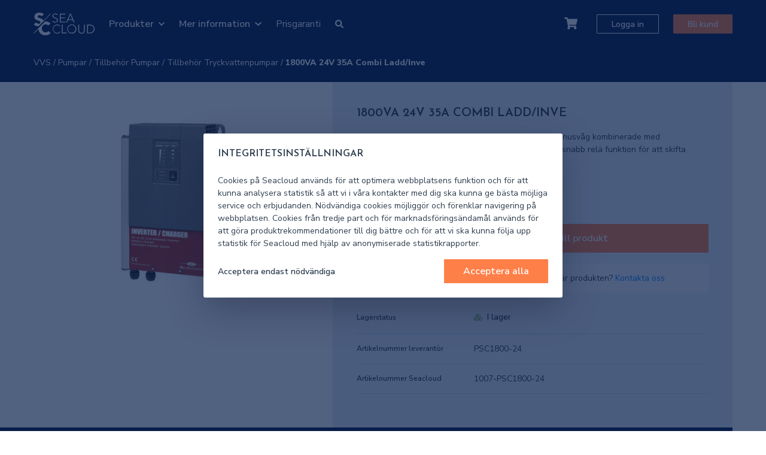

--- FILE ---
content_type: text/html; charset=UTF-8
request_url: https://seacloud.se/produkter/1800va-24v-35a-combi-laddinve-psc1800-24
body_size: 88892
content:
<!doctype html>
<html lang="sv">
<head>
    <meta charset="utf-8">
    <meta http-equiv="X-UA-Compatible" content="IE=edge">
    <meta name="viewport" content="width=device-width, initial-scale=1">
    <meta name="csrf-token" content="NpdOiQw7UfDTgwEI9Nzze9N2soHSp9NAn0bDxk1d">
    <link rel="stylesheet" href="/css/front.css?id=22df6344b7403be77858a3148b777564">
    <meta name="description" content="SeaCloud.se är marinbranschens modernaste inköpsportal.">
    <meta property="og:url" content="https://seacloud.se/produkter/1800va-24v-35a-combi-laddinve-psc1800-24">
    <meta property="og:title" content="SeaCloud AB">
    <meta property="og:image" content="https://seacloud.se/img/logo.svg">
    <meta property="og:image:width" content="600">
    <meta property="og:image:height" content="315">
        <link rel="shortcut icon" href="/favicon.ico">
<link rel="apple-touch-icon" href="/favicons/favicon-180x180.png">
<link rel="icon" type="image/png" sizes="180x180" href="/favicons/favicon-180x180.png">
    <title>1800VA 24V 35A Combi Ladd/Inve - Seacloud</title>
    <script>
        window.App = {"pricesAreVisible":false,"shippingPrices":{"1":195,"2":195,"3":195,"4":195},"standardShippingPrices":{"1":195,"2":195,"3":195,"4":195},"canAttest":false,"userId":null,"termsOfPurchaseLink":"https:\/\/seacloud.se\/kopvillkor"}
    </script>
                <script type="text/javascript">
    const Ziggy = {"url":"https:\/\/seacloud.se","port":null,"defaults":{},"routes":{"front.api.search":{"uri":"front\/api\/search","methods":["GET","HEAD"]},"front.api.cart-items.store":{"uri":"front\/api\/cart-items\/{product}","methods":["POST"],"parameters":["product"],"bindings":{"product":"id"}},"front.api.carts.update":{"uri":"front\/api\/carts\/{cart}","methods":["PATCH"],"parameters":["cart"],"bindings":{"cart":"id"}},"front.api.carts.index":{"uri":"front\/api\/carts\/{authorizationKey?}","methods":["GET","HEAD"],"parameters":["authorizationKey"]},"front.api.cart-items.update":{"uri":"front\/api\/cart-items\/{cart_item}","methods":["PUT","PATCH"],"parameters":["cart_item"]},"front.api.cart-items.destroy":{"uri":"front\/api\/cart-items\/{cart_item}","methods":["DELETE"],"parameters":["cart_item"]},"front.api.boat-orders.store":{"uri":"front\/api\/boat-orders","methods":["POST"]},"front.api.carts.destroy":{"uri":"front\/api\/carts\/{cart}","methods":["DELETE"],"parameters":["cart"],"bindings":{"cart":"id"}},"front.api.boats.index":{"uri":"front\/api\/boats","methods":["GET","HEAD"]},"front.api.cart-items.move":{"uri":"front\/api\/cart-items\/{cart_item}\/move","methods":["PATCH"],"parameters":["cart_item"]},"front.api.calculations.update":{"uri":"front\/api\/calculations\/{cartItem}","methods":["PATCH"],"parameters":["cartItem"],"bindings":{"cartItem":"id"}},"front.api.calculations.rows.store":{"uri":"front\/api\/calculations\/{cart}\/rows","methods":["POST"],"parameters":["cart"],"bindings":{"cart":"id"}},"front.api.calculations.rows.update":{"uri":"front\/api\/calculations\/rows\/{calculationRow}","methods":["PATCH"],"parameters":["calculationRow"],"bindings":{"calculationRow":"id"}},"front.api.calculations.rows.destroy":{"uri":"front\/api\/calculations\/rows\/{calculationRow}","methods":["DELETE"],"parameters":["calculationRow"],"bindings":{"calculationRow":"id"}},"front.api.calculations.add-freight-row":{"uri":"front\/api\/calculations\/{cart}\/add-freight-row","methods":["POST"],"parameters":["cart"],"bindings":{"cart":"id"}},"front.api.offers.store":{"uri":"front\/api\/offers\/{cart}","methods":["POST"],"parameters":["cart"],"bindings":{"cart":"id"}},"front.api.incoming-emails.store":{"uri":"front\/api\/incoming-emails\/products","methods":["HEAD","POST"]},"front.api.validate-organization-number":{"uri":"front\/api\/validate-organization-number","methods":["POST"]},"front.api.payment-options":{"uri":"front\/api\/payment-options","methods":["GET","HEAD"]},"front.api.activate-team-marine-companies":{"uri":"front\/api\/activate-team-marine-companies","methods":["POST"]},"front.api.shipyard-products.store":{"uri":"front\/api\/shipyard\/{shipyard}\/products\/{product}","methods":["POST"],"parameters":["shipyard","product"],"bindings":{"shipyard":"id","product":"id"}},"front.api.shipyard-products.delete":{"uri":"front\/api\/shipyard\/{shipyard}\/products\/{product}","methods":["DELETE"],"parameters":["shipyard","product"],"bindings":{"shipyard":"id","product":"id"}},"front.index":{"uri":"\/","methods":["GET","HEAD"]},"front.checkout.index":{"uri":"kassa","methods":["GET","HEAD"]},"front.checkout.clear-credit-score-session":{"uri":"clear-credit-score-session","methods":["GET","HEAD"]},"front.carts.store":{"uri":"carts","methods":["POST"]},"front.checkout.stripe.success":{"uri":"checkout\/stripe\/success","methods":["GET","HEAD"]},"front.checkout.stripe.cancel":{"uri":"checkout\/stripe\/cancel","methods":["GET","HEAD"]},"front.checkout.stripe.webhooks.paymentComplete":{"uri":"checkout\/stripe\/webhooks\/payment-complete","methods":["POST"]},"front.checkout.stripe.index":{"uri":"checkout\/stripe\/{cart}","methods":["GET","HEAD"],"parameters":["cart"],"bindings":{"cart":"id"}},"front.boat-orders.success":{"uri":"order\/{boatOrder}\/klar","methods":["GET","HEAD"],"parameters":["boatOrder"],"bindings":{"boatOrder":"id"}},"front.offers.success":{"uri":"offert\/{offer}\/klar","methods":["GET","HEAD"],"parameters":["offer"],"bindings":{"offer":"id"}},"front.products.index":{"uri":"produkter","methods":["GET","HEAD"]},"front.products.show":{"uri":"produkter\/{product}","methods":["GET","HEAD"],"parameters":["product"]},"front.search.index":{"uri":"sok","methods":["GET","HEAD"]},"front.price-visibility.update":{"uri":"price-visibility","methods":["POST"]},"front.maritime-operator.assortment-products.index":{"uri":"utvalt-sortiment","methods":["GET","HEAD"]},"front.maritime-operator.assortment-visibility.update":{"uri":"maritime-operator\/assortment-visibility","methods":["POST"]},"front.offers.show":{"uri":"offerter\/{offer}","methods":["GET","HEAD"],"parameters":["offer"],"bindings":{"offer":"id"}},"front.offers.cancel":{"uri":"offerter\/{offer}\/cancel","methods":["PATCH"],"parameters":["offer"],"bindings":{"offer":"id"}},"front.offers.bank-id.init-sign":{"uri":"offerter\/{offer}\/bank-id\/init-sign","methods":["POST"],"parameters":["offer"],"bindings":{"offer":"id"}},"front.offers.bank-id.poll-for-sign":{"uri":"offerter\/{offer}\/bank-id\/poll-for-sign","methods":["GET","HEAD"],"parameters":["offer"],"bindings":{"offer":"id"}},"front.selfServiceSignup.create":{"uri":"bli-kund","methods":["GET","HEAD"]},"front.selfServiceSignup.store":{"uri":"bli-kund","methods":["POST"]},"front.punch-out.login":{"uri":"punch-out\/login","methods":["POST"]},"front.punch-out.checkout.confirm":{"uri":"punch-out\/checkout\/confirm","methods":["GET","HEAD"]},"front.punch-out.checkout.success":{"uri":"punch-out\/checkout\/success","methods":["GET","HEAD"]},"front.punch-out.checkout.store":{"uri":"punch-out\/checkout\/{cart}","methods":["POST"],"parameters":["cart"],"bindings":{"cart":"id"}},"front.":{"uri":"punch-out\/test-checkout","methods":["POST"]},"front.product-feeds.facebook":{"uri":"product-feeds\/facebook","methods":["GET","HEAD"]},"front.pages.show":{"uri":"{page}","methods":["GET","HEAD"],"parameters":["page"],"bindings":{"page":"slug"}},"front.pages.media.show":{"uri":"{page}\/{media}","methods":["GET","HEAD"],"parameters":["page","media"],"bindings":{"page":"slug","media":"id"}}}};

    !function(t,r){"object"==typeof exports&&"undefined"!=typeof module?module.exports=r():"function"==typeof define&&define.amd?define(r):(t||self).route=r()}(this,function(){function t(t,r){for(var e=0;e<r.length;e++){var n=r[e];n.enumerable=n.enumerable||!1,n.configurable=!0,"value"in n&&(n.writable=!0),Object.defineProperty(t,"symbol"==typeof(o=function(t,r){if("object"!=typeof t||null===t)return t;var e=t[Symbol.toPrimitive];if(void 0!==e){var n=e.call(t,"string");if("object"!=typeof n)return n;throw new TypeError("@@toPrimitive must return a primitive value.")}return String(t)}(n.key))?o:String(o),n)}var o}function r(r,e,n){return e&&t(r.prototype,e),n&&t(r,n),Object.defineProperty(r,"prototype",{writable:!1}),r}function e(){return e=Object.assign?Object.assign.bind():function(t){for(var r=1;r<arguments.length;r++){var e=arguments[r];for(var n in e)Object.prototype.hasOwnProperty.call(e,n)&&(t[n]=e[n])}return t},e.apply(this,arguments)}function n(t){return n=Object.setPrototypeOf?Object.getPrototypeOf.bind():function(t){return t.__proto__||Object.getPrototypeOf(t)},n(t)}function o(t,r){return o=Object.setPrototypeOf?Object.setPrototypeOf.bind():function(t,r){return t.__proto__=r,t},o(t,r)}function i(t,r,e){return i=function(){if("undefined"==typeof Reflect||!Reflect.construct)return!1;if(Reflect.construct.sham)return!1;if("function"==typeof Proxy)return!0;try{return Boolean.prototype.valueOf.call(Reflect.construct(Boolean,[],function(){})),!0}catch(t){return!1}}()?Reflect.construct.bind():function(t,r,e){var n=[null];n.push.apply(n,r);var i=new(Function.bind.apply(t,n));return e&&o(i,e.prototype),i},i.apply(null,arguments)}function u(t){var r="function"==typeof Map?new Map:void 0;return u=function(t){if(null===t||-1===Function.toString.call(t).indexOf("[native code]"))return t;if("function"!=typeof t)throw new TypeError("Super expression must either be null or a function");if(void 0!==r){if(r.has(t))return r.get(t);r.set(t,e)}function e(){return i(t,arguments,n(this).constructor)}return e.prototype=Object.create(t.prototype,{constructor:{value:e,enumerable:!1,writable:!0,configurable:!0}}),o(e,t)},u(t)}var f=String.prototype.replace,a=/%20/g,c="RFC3986",l={default:c,formatters:{RFC1738:function(t){return f.call(t,a,"+")},RFC3986:function(t){return String(t)}},RFC1738:"RFC1738",RFC3986:c},s=Object.prototype.hasOwnProperty,v=Array.isArray,p=function(){for(var t=[],r=0;r<256;++r)t.push("%"+((r<16?"0":"")+r.toString(16)).toUpperCase());return t}(),y=function(t,r){for(var e=r&&r.plainObjects?Object.create(null):{},n=0;n<t.length;++n)void 0!==t[n]&&(e[n]=t[n]);return e},d={arrayToObject:y,assign:function(t,r){return Object.keys(r).reduce(function(t,e){return t[e]=r[e],t},t)},combine:function(t,r){return[].concat(t,r)},compact:function(t){for(var r=[{obj:{o:t},prop:"o"}],e=[],n=0;n<r.length;++n)for(var o=r[n],i=o.obj[o.prop],u=Object.keys(i),f=0;f<u.length;++f){var a=u[f],c=i[a];"object"==typeof c&&null!==c&&-1===e.indexOf(c)&&(r.push({obj:i,prop:a}),e.push(c))}return function(t){for(;t.length>1;){var r=t.pop(),e=r.obj[r.prop];if(v(e)){for(var n=[],o=0;o<e.length;++o)void 0!==e[o]&&n.push(e[o]);r.obj[r.prop]=n}}}(r),t},decode:function(t,r,e){var n=t.replace(/\+/g," ");if("iso-8859-1"===e)return n.replace(/%[0-9a-f]{2}/gi,unescape);try{return decodeURIComponent(n)}catch(t){return n}},encode:function(t,r,e,n,o){if(0===t.length)return t;var i=t;if("symbol"==typeof t?i=Symbol.prototype.toString.call(t):"string"!=typeof t&&(i=String(t)),"iso-8859-1"===e)return escape(i).replace(/%u[0-9a-f]{4}/gi,function(t){return"%26%23"+parseInt(t.slice(2),16)+"%3B"});for(var u="",f=0;f<i.length;++f){var a=i.charCodeAt(f);45===a||46===a||95===a||126===a||a>=48&&a<=57||a>=65&&a<=90||a>=97&&a<=122||o===l.RFC1738&&(40===a||41===a)?u+=i.charAt(f):a<128?u+=p[a]:a<2048?u+=p[192|a>>6]+p[128|63&a]:a<55296||a>=57344?u+=p[224|a>>12]+p[128|a>>6&63]+p[128|63&a]:(a=65536+((1023&a)<<10|1023&i.charCodeAt(f+=1)),u+=p[240|a>>18]+p[128|a>>12&63]+p[128|a>>6&63]+p[128|63&a])}return u},isBuffer:function(t){return!(!t||"object"!=typeof t||!(t.constructor&&t.constructor.isBuffer&&t.constructor.isBuffer(t)))},isRegExp:function(t){return"[object RegExp]"===Object.prototype.toString.call(t)},maybeMap:function(t,r){if(v(t)){for(var e=[],n=0;n<t.length;n+=1)e.push(r(t[n]));return e}return r(t)},merge:function t(r,e,n){if(!e)return r;if("object"!=typeof e){if(v(r))r.push(e);else{if(!r||"object"!=typeof r)return[r,e];(n&&(n.plainObjects||n.allowPrototypes)||!s.call(Object.prototype,e))&&(r[e]=!0)}return r}if(!r||"object"!=typeof r)return[r].concat(e);var o=r;return v(r)&&!v(e)&&(o=y(r,n)),v(r)&&v(e)?(e.forEach(function(e,o){if(s.call(r,o)){var i=r[o];i&&"object"==typeof i&&e&&"object"==typeof e?r[o]=t(i,e,n):r.push(e)}else r[o]=e}),r):Object.keys(e).reduce(function(r,o){var i=e[o];return r[o]=s.call(r,o)?t(r[o],i,n):i,r},o)}},b=Object.prototype.hasOwnProperty,h={brackets:function(t){return t+"[]"},comma:"comma",indices:function(t,r){return t+"["+r+"]"},repeat:function(t){return t}},g=Array.isArray,m=String.prototype.split,j=Array.prototype.push,w=function(t,r){j.apply(t,g(r)?r:[r])},O=Date.prototype.toISOString,E=l.default,R={addQueryPrefix:!1,allowDots:!1,charset:"utf-8",charsetSentinel:!1,delimiter:"&",encode:!0,encoder:d.encode,encodeValuesOnly:!1,format:E,formatter:l.formatters[E],indices:!1,serializeDate:function(t){return O.call(t)},skipNulls:!1,strictNullHandling:!1},S=function t(r,e,n,o,i,u,f,a,c,l,s,v,p,y){var b,h=r;if("function"==typeof f?h=f(e,h):h instanceof Date?h=l(h):"comma"===n&&g(h)&&(h=d.maybeMap(h,function(t){return t instanceof Date?l(t):t})),null===h){if(o)return u&&!p?u(e,R.encoder,y,"key",s):e;h=""}if("string"==typeof(b=h)||"number"==typeof b||"boolean"==typeof b||"symbol"==typeof b||"bigint"==typeof b||d.isBuffer(h)){if(u){var j=p?e:u(e,R.encoder,y,"key",s);if("comma"===n&&p){for(var O=m.call(String(h),","),E="",S=0;S<O.length;++S)E+=(0===S?"":",")+v(u(O[S],R.encoder,y,"value",s));return[v(j)+"="+E]}return[v(j)+"="+v(u(h,R.encoder,y,"value",s))]}return[v(e)+"="+v(String(h))]}var T,k=[];if(void 0===h)return k;if("comma"===n&&g(h))T=[{value:h.length>0?h.join(",")||null:void 0}];else if(g(f))T=f;else{var x=Object.keys(h);T=a?x.sort(a):x}for(var N=0;N<T.length;++N){var C=T[N],A="object"==typeof C&&void 0!==C.value?C.value:h[C];if(!i||null!==A){var D=g(h)?"function"==typeof n?n(e,C):e:e+(c?"."+C:"["+C+"]");w(k,t(A,D,n,o,i,u,f,a,c,l,s,v,p,y))}}return k},T=Object.prototype.hasOwnProperty,k=Array.isArray,x={allowDots:!1,allowPrototypes:!1,arrayLimit:20,charset:"utf-8",charsetSentinel:!1,comma:!1,decoder:d.decode,delimiter:"&",depth:5,ignoreQueryPrefix:!1,interpretNumericEntities:!1,parameterLimit:1e3,parseArrays:!0,plainObjects:!1,strictNullHandling:!1},N=function(t){return t.replace(/&#(\d+);/g,function(t,r){return String.fromCharCode(parseInt(r,10))})},C=function(t,r){return t&&"string"==typeof t&&r.comma&&t.indexOf(",")>-1?t.split(","):t},A=function(t,r,e,n){if(t){var o=e.allowDots?t.replace(/\.([^.[]+)/g,"[$1]"):t,i=/(\[[^[\]]*])/g,u=e.depth>0&&/(\[[^[\]]*])/.exec(o),f=u?o.slice(0,u.index):o,a=[];if(f){if(!e.plainObjects&&T.call(Object.prototype,f)&&!e.allowPrototypes)return;a.push(f)}for(var c=0;e.depth>0&&null!==(u=i.exec(o))&&c<e.depth;){if(c+=1,!e.plainObjects&&T.call(Object.prototype,u[1].slice(1,-1))&&!e.allowPrototypes)return;a.push(u[1])}return u&&a.push("["+o.slice(u.index)+"]"),function(t,r,e,n){for(var o=n?r:C(r,e),i=t.length-1;i>=0;--i){var u,f=t[i];if("[]"===f&&e.parseArrays)u=[].concat(o);else{u=e.plainObjects?Object.create(null):{};var a="["===f.charAt(0)&&"]"===f.charAt(f.length-1)?f.slice(1,-1):f,c=parseInt(a,10);e.parseArrays||""!==a?!isNaN(c)&&f!==a&&String(c)===a&&c>=0&&e.parseArrays&&c<=e.arrayLimit?(u=[])[c]=o:"__proto__"!==a&&(u[a]=o):u={0:o}}o=u}return o}(a,r,e,n)}},D=function(t,r){var e=function(t){if(!t)return x;if(null!=t.decoder&&"function"!=typeof t.decoder)throw new TypeError("Decoder has to be a function.");if(void 0!==t.charset&&"utf-8"!==t.charset&&"iso-8859-1"!==t.charset)throw new TypeError("The charset option must be either utf-8, iso-8859-1, or undefined");return{allowDots:void 0===t.allowDots?x.allowDots:!!t.allowDots,allowPrototypes:"boolean"==typeof t.allowPrototypes?t.allowPrototypes:x.allowPrototypes,arrayLimit:"number"==typeof t.arrayLimit?t.arrayLimit:x.arrayLimit,charset:void 0===t.charset?x.charset:t.charset,charsetSentinel:"boolean"==typeof t.charsetSentinel?t.charsetSentinel:x.charsetSentinel,comma:"boolean"==typeof t.comma?t.comma:x.comma,decoder:"function"==typeof t.decoder?t.decoder:x.decoder,delimiter:"string"==typeof t.delimiter||d.isRegExp(t.delimiter)?t.delimiter:x.delimiter,depth:"number"==typeof t.depth||!1===t.depth?+t.depth:x.depth,ignoreQueryPrefix:!0===t.ignoreQueryPrefix,interpretNumericEntities:"boolean"==typeof t.interpretNumericEntities?t.interpretNumericEntities:x.interpretNumericEntities,parameterLimit:"number"==typeof t.parameterLimit?t.parameterLimit:x.parameterLimit,parseArrays:!1!==t.parseArrays,plainObjects:"boolean"==typeof t.plainObjects?t.plainObjects:x.plainObjects,strictNullHandling:"boolean"==typeof t.strictNullHandling?t.strictNullHandling:x.strictNullHandling}}(r);if(""===t||null==t)return e.plainObjects?Object.create(null):{};for(var n="string"==typeof t?function(t,r){var e,n={},o=(r.ignoreQueryPrefix?t.replace(/^\?/,""):t).split(r.delimiter,Infinity===r.parameterLimit?void 0:r.parameterLimit),i=-1,u=r.charset;if(r.charsetSentinel)for(e=0;e<o.length;++e)0===o[e].indexOf("utf8=")&&("utf8=%E2%9C%93"===o[e]?u="utf-8":"utf8=%26%2310003%3B"===o[e]&&(u="iso-8859-1"),i=e,e=o.length);for(e=0;e<o.length;++e)if(e!==i){var f,a,c=o[e],l=c.indexOf("]="),s=-1===l?c.indexOf("="):l+1;-1===s?(f=r.decoder(c,x.decoder,u,"key"),a=r.strictNullHandling?null:""):(f=r.decoder(c.slice(0,s),x.decoder,u,"key"),a=d.maybeMap(C(c.slice(s+1),r),function(t){return r.decoder(t,x.decoder,u,"value")})),a&&r.interpretNumericEntities&&"iso-8859-1"===u&&(a=N(a)),c.indexOf("[]=")>-1&&(a=k(a)?[a]:a),n[f]=T.call(n,f)?d.combine(n[f],a):a}return n}(t,e):t,o=e.plainObjects?Object.create(null):{},i=Object.keys(n),u=0;u<i.length;++u){var f=i[u],a=A(f,n[f],e,"string"==typeof t);o=d.merge(o,a,e)}return d.compact(o)},$=/*#__PURE__*/function(){function t(t,r,e){var n,o;this.name=t,this.definition=r,this.bindings=null!=(n=r.bindings)?n:{},this.wheres=null!=(o=r.wheres)?o:{},this.config=e}var e=t.prototype;return e.matchesUrl=function(t){var r=this;if(!this.definition.methods.includes("GET"))return!1;var e=this.template.replace(/(\/?){([^}?]*)(\??)}/g,function(t,e,n,o){var i,u="(?<"+n+">"+((null==(i=r.wheres[n])?void 0:i.replace(/(^\^)|(\$$)/g,""))||"[^/?]+")+")";return o?"("+e+u+")?":""+e+u}).replace(/^\w+:\/\//,""),n=t.replace(/^\w+:\/\//,"").split("?"),o=n[0],i=n[1],u=new RegExp("^"+e+"/?$").exec(decodeURI(o));if(u){for(var f in u.groups)u.groups[f]="string"==typeof u.groups[f]?decodeURIComponent(u.groups[f]):u.groups[f];return{params:u.groups,query:D(i)}}return!1},e.compile=function(t){var r=this;return this.parameterSegments.length?this.template.replace(/{([^}?]+)(\??)}/g,function(e,n,o){var i,u;if(!o&&[null,void 0].includes(t[n]))throw new Error("Ziggy error: '"+n+"' parameter is required for route '"+r.name+"'.");if(r.wheres[n]&&!new RegExp("^"+(o?"("+r.wheres[n]+")?":r.wheres[n])+"$").test(null!=(u=t[n])?u:""))throw new Error("Ziggy error: '"+n+"' parameter does not match required format '"+r.wheres[n]+"' for route '"+r.name+"'.");return encodeURI(null!=(i=t[n])?i:"").replace(/%7C/g,"|").replace(/%25/g,"%").replace(/\$/g,"%24")}).replace(this.origin+"//",this.origin+"/").replace(/\/+$/,""):this.template},r(t,[{key:"template",get:function(){var t=(this.origin+"/"+this.definition.uri).replace(/\/+$/,"");return""===t?"/":t}},{key:"origin",get:function(){return this.config.absolute?this.definition.domain?""+this.config.url.match(/^\w+:\/\//)[0]+this.definition.domain+(this.config.port?":"+this.config.port:""):this.config.url:""}},{key:"parameterSegments",get:function(){var t,r;return null!=(t=null==(r=this.template.match(/{[^}?]+\??}/g))?void 0:r.map(function(t){return{name:t.replace(/{|\??}/g,""),required:!/\?}$/.test(t)}}))?t:[]}}]),t}(),F=/*#__PURE__*/function(t){var n,i;function u(r,n,o,i){var u;if(void 0===o&&(o=!0),(u=t.call(this)||this).t=null!=i?i:"undefined"!=typeof Ziggy?Ziggy:null==globalThis?void 0:globalThis.Ziggy,u.t=e({},u.t,{absolute:o}),r){if(!u.t.routes[r])throw new Error("Ziggy error: route '"+r+"' is not in the route list.");u.i=new $(r,u.t.routes[r],u.t),u.u=u.l(n)}return u}i=t,(n=u).prototype=Object.create(i.prototype),n.prototype.constructor=n,o(n,i);var f=u.prototype;return f.toString=function(){var t=this,r=Object.keys(this.u).filter(function(r){return!t.i.parameterSegments.some(function(t){return t.name===r})}).filter(function(t){return"_query"!==t}).reduce(function(r,n){var o;return e({},r,((o={})[n]=t.u[n],o))},{});return this.i.compile(this.u)+function(t,r){var e,n=t,o=function(t){if(!t)return R;if(null!=t.encoder&&"function"!=typeof t.encoder)throw new TypeError("Encoder has to be a function.");var r=t.charset||R.charset;if(void 0!==t.charset&&"utf-8"!==t.charset&&"iso-8859-1"!==t.charset)throw new TypeError("The charset option must be either utf-8, iso-8859-1, or undefined");var e=l.default;if(void 0!==t.format){if(!b.call(l.formatters,t.format))throw new TypeError("Unknown format option provided.");e=t.format}var n=l.formatters[e],o=R.filter;return("function"==typeof t.filter||g(t.filter))&&(o=t.filter),{addQueryPrefix:"boolean"==typeof t.addQueryPrefix?t.addQueryPrefix:R.addQueryPrefix,allowDots:void 0===t.allowDots?R.allowDots:!!t.allowDots,charset:r,charsetSentinel:"boolean"==typeof t.charsetSentinel?t.charsetSentinel:R.charsetSentinel,delimiter:void 0===t.delimiter?R.delimiter:t.delimiter,encode:"boolean"==typeof t.encode?t.encode:R.encode,encoder:"function"==typeof t.encoder?t.encoder:R.encoder,encodeValuesOnly:"boolean"==typeof t.encodeValuesOnly?t.encodeValuesOnly:R.encodeValuesOnly,filter:o,format:e,formatter:n,serializeDate:"function"==typeof t.serializeDate?t.serializeDate:R.serializeDate,skipNulls:"boolean"==typeof t.skipNulls?t.skipNulls:R.skipNulls,sort:"function"==typeof t.sort?t.sort:null,strictNullHandling:"boolean"==typeof t.strictNullHandling?t.strictNullHandling:R.strictNullHandling}}(r);"function"==typeof o.filter?n=(0,o.filter)("",n):g(o.filter)&&(e=o.filter);var i=[];if("object"!=typeof n||null===n)return"";var u=h[r&&r.arrayFormat in h?r.arrayFormat:r&&"indices"in r?r.indices?"indices":"repeat":"indices"];e||(e=Object.keys(n)),o.sort&&e.sort(o.sort);for(var f=0;f<e.length;++f){var a=e[f];o.skipNulls&&null===n[a]||w(i,S(n[a],a,u,o.strictNullHandling,o.skipNulls,o.encode?o.encoder:null,o.filter,o.sort,o.allowDots,o.serializeDate,o.format,o.formatter,o.encodeValuesOnly,o.charset))}var c=i.join(o.delimiter),s=!0===o.addQueryPrefix?"?":"";return o.charsetSentinel&&(s+="iso-8859-1"===o.charset?"utf8=%26%2310003%3B&":"utf8=%E2%9C%93&"),c.length>0?s+c:""}(e({},r,this.u._query),{addQueryPrefix:!0,arrayFormat:"indices",encodeValuesOnly:!0,skipNulls:!0,encoder:function(t,r){return"boolean"==typeof t?Number(t):r(t)}})},f.v=function(t){var r=this;t?this.t.absolute&&t.startsWith("/")&&(t=this.p().host+t):t=this.h();var n={},o=Object.entries(this.t.routes).find(function(e){return n=new $(e[0],e[1],r.t).matchesUrl(t)})||[void 0,void 0];return e({name:o[0]},n,{route:o[1]})},f.h=function(){var t=this.p(),r=t.pathname,e=t.search;return(this.t.absolute?t.host+r:r.replace(this.t.url.replace(/^\w*:\/\/[^/]+/,""),"").replace(/^\/+/,"/"))+e},f.current=function(t,r){var n=this.v(),o=n.name,i=n.params,u=n.query,f=n.route;if(!t)return o;var a=new RegExp("^"+t.replace(/\./g,"\\.").replace(/\*/g,".*")+"$").test(o);if([null,void 0].includes(r)||!a)return a;var c=new $(o,f,this.t);r=this.l(r,c);var l=e({},i,u);return!(!Object.values(r).every(function(t){return!t})||Object.values(l).some(function(t){return void 0!==t}))||function t(r,e){return Object.entries(r).every(function(r){var n=r[0],o=r[1];return Array.isArray(o)&&Array.isArray(e[n])?o.every(function(t){return e[n].includes(t)}):"object"==typeof o&&"object"==typeof e[n]&&null!==o&&null!==e[n]?t(o,e[n]):e[n]==o})}(r,l)},f.p=function(){var t,r,e,n,o,i,u="undefined"!=typeof window?window.location:{},f=u.host,a=u.pathname,c=u.search;return{host:null!=(t=null==(r=this.t.location)?void 0:r.host)?t:void 0===f?"":f,pathname:null!=(e=null==(n=this.t.location)?void 0:n.pathname)?e:void 0===a?"":a,search:null!=(o=null==(i=this.t.location)?void 0:i.search)?o:void 0===c?"":c}},f.has=function(t){return Object.keys(this.t.routes).includes(t)},f.l=function(t,r){var n=this;void 0===t&&(t={}),void 0===r&&(r=this.i),null!=t||(t={}),t=["string","number"].includes(typeof t)?[t]:t;var o=r.parameterSegments.filter(function(t){return!n.t.defaults[t.name]});if(Array.isArray(t))t=t.reduce(function(t,r,n){var i,u;return e({},t,o[n]?((i={})[o[n].name]=r,i):"object"==typeof r?r:((u={})[r]="",u))},{});else if(1===o.length&&!t[o[0].name]&&(t.hasOwnProperty(Object.values(r.bindings)[0])||t.hasOwnProperty("id"))){var i;(i={})[o[0].name]=t,t=i}return e({},this.g(r),this.m(t,r))},f.g=function(t){var r=this;return t.parameterSegments.filter(function(t){return r.t.defaults[t.name]}).reduce(function(t,n,o){var i,u=n.name;return e({},t,((i={})[u]=r.t.defaults[u],i))},{})},f.m=function(t,r){var n=r.bindings,o=r.parameterSegments;return Object.entries(t).reduce(function(t,r){var i,u,f=r[0],a=r[1];if(!a||"object"!=typeof a||Array.isArray(a)||!o.some(function(t){return t.name===f}))return e({},t,((u={})[f]=a,u));if(!a.hasOwnProperty(n[f])){if(!a.hasOwnProperty("id"))throw new Error("Ziggy error: object passed as '"+f+"' parameter is missing route model binding key '"+n[f]+"'.");n[f]="id"}return e({},t,((i={})[f]=a[n[f]],i))},{})},f.valueOf=function(){return this.toString()},f.check=function(t){return this.has(t)},r(u,[{key:"params",get:function(){var t=this.v();return e({},t.params,t.query)}}]),u}(/*#__PURE__*/u(String));return function(t,r,e,n){var o=new F(t,r,e,n);return t?o.toString():o}});

</script>                        </head>
<body class="relative font-primaryFront font-regular antialiased text-base text-neutral-darker leading-tight  ">
<div id="app" class="flex flex-col min-h-screen  is-guest " v-cloak>
        <portal-target name="dropdowns" multiple></portal-target>
    <portal-target name="modals" multiple></portal-target>
    <portal-target name="overlay" multiple></portal-target>
    
<div class="header is-mobile w-full relative z-50 lg:hidden  bg-accent-blue-darkest  ">
    <div class="h-5xl">
        <div class="container h-full flex items-center">
            <a href="https://seacloud.se" class="mr-auto">
                <img src="/img/logo-inv.svg" width="65" />
            </a>
            <mega-dropdown :is-search-dropdown="true" name="mobile-search-dropdown">
                <template slot="dropdown-content">
                    <div class="search is-dropdown">
                        <front-search
                            src="https://seacloud.se/front/api/search"
                            initial-query=""
                            :total-product-count="53000"
                        ></front-search>
                    </div>
                </template>
            </mega-dropdown>
            <overlay-dropdown name="mobile-cart-dropdown">
                <toggle-cart-button></toggle-cart-button>

                <template slot="dropdown-content">
                    <mobile-cart-dropdown></mobile-cart-dropdown>
                </template>
            </overlay-dropdown>

            
            <overlay-dropdown name="mobile-hamburger-dropdown">
                <div class="text-white -mr-md">
                    <div class="hamburger">
                        <div></div>
                    </div>
                </div>
                <template slot="dropdown-content">
                    <mobile-dropdown-menu
                        :categories='[{"id":10006,"name":"D\u00e4cksutrustning","parent_id":null,"depth":1,"products_count":0,"front_url":"https:\/\/seacloud.se\/produkter?filter%5Bcategory_id%5D=10006","is_selected":false,"has_products":true,"children":[{"id":20505,"name":"Beslag","parent_id":10006,"depth":2,"products_count":0,"front_url":"https:\/\/seacloud.se\/produkter?filter%5Bcategory_id%5D=20505","is_selected":false,"has_products":true,"children":[{"id":808142,"name":"Relingslist","parent_id":20505,"depth":3,"products_count":0,"front_url":"https:\/\/seacloud.se\/produkter?filter%5Bcategory_id%5D=808142","is_selected":false,"has_products":true,"children":[{"id":808143,"name":"Relingslist \u0026 beslag","parent_id":808142,"depth":4,"products_count":27,"front_url":"https:\/\/seacloud.se\/produkter?filter%5Bcategory_id%5D=808143","is_selected":false,"has_products":true}]},{"id":304102,"name":"\u00d6vriga Beslag","parent_id":20505,"depth":3,"products_count":0,"front_url":"https:\/\/seacloud.se\/produkter?filter%5Bcategory_id%5D=304102","is_selected":false,"has_products":true,"children":[{"id":649,"name":"Beslag","parent_id":304102,"depth":4,"products_count":55,"front_url":"https:\/\/seacloud.se\/produkter?filter%5Bcategory_id%5D=649","is_selected":false,"has_products":true},{"id":808473,"name":"Kapellbeslag","parent_id":304102,"depth":4,"products_count":7,"front_url":"https:\/\/seacloud.se\/produkter?filter%5Bcategory_id%5D=808473","is_selected":false,"has_products":true}]}]},{"id":20501,"name":"D\u00e4cksluckor","parent_id":10006,"depth":2,"products_count":0,"front_url":"https:\/\/seacloud.se\/produkter?filter%5Bcategory_id%5D=20501","is_selected":false,"has_products":true,"children":[{"id":303802,"name":"D\u00e4cksluckor","parent_id":20501,"depth":3,"products_count":0,"front_url":"https:\/\/seacloud.se\/produkter?filter%5Bcategory_id%5D=303802","is_selected":false,"has_products":true,"children":[{"id":808207,"name":"Bomar","parent_id":303802,"depth":4,"products_count":306,"front_url":"https:\/\/seacloud.se\/produkter?filter%5Bcategory_id%5D=808207","is_selected":false,"has_products":true},{"id":409,"name":"Goiot Cristal","parent_id":303802,"depth":4,"products_count":1,"front_url":"https:\/\/seacloud.se\/produkter?filter%5Bcategory_id%5D=409","is_selected":false,"has_products":true},{"id":398,"name":"Moonlight Offshore","parent_id":303802,"depth":4,"products_count":18,"front_url":"https:\/\/seacloud.se\/produkter?filter%5Bcategory_id%5D=398","is_selected":false,"has_products":true},{"id":399,"name":"Moonlight Powerboat","parent_id":303802,"depth":4,"products_count":15,"front_url":"https:\/\/seacloud.se\/produkter?filter%5Bcategory_id%5D=399","is_selected":false,"has_products":true},{"id":411,"name":"Nuova Rade D\u00e4cksluckor","parent_id":303802,"depth":4,"products_count":2,"front_url":"https:\/\/seacloud.se\/produkter?filter%5Bcategory_id%5D=411","is_selected":false,"has_products":true}]},{"id":303804,"name":"D\u00e4cksluckor \u0026 Protlights Tillbeh\u00f6r","parent_id":20501,"depth":3,"products_count":0,"front_url":"https:\/\/seacloud.se\/produkter?filter%5Bcategory_id%5D=303804","is_selected":false,"has_products":true,"children":[{"id":408,"name":"Goiot Opal","parent_id":303804,"depth":4,"products_count":41,"front_url":"https:\/\/seacloud.se\/produkter?filter%5Bcategory_id%5D=408","is_selected":false,"has_products":true},{"id":405,"name":"Goiot Reservdelar","parent_id":303804,"depth":4,"products_count":22,"front_url":"https:\/\/seacloud.se\/produkter?filter%5Bcategory_id%5D=405","is_selected":false,"has_products":true},{"id":404,"name":"Goiot Tillbeh\u00f6r","parent_id":303804,"depth":4,"products_count":65,"front_url":"https:\/\/seacloud.se\/produkter?filter%5Bcategory_id%5D=404","is_selected":false,"has_products":true},{"id":403,"name":"Moonlight Reservdelar","parent_id":303804,"depth":4,"products_count":31,"front_url":"https:\/\/seacloud.se\/produkter?filter%5Bcategory_id%5D=403","is_selected":false,"has_products":true},{"id":410,"name":"Waterline Lucktillbeh\u00f6r","parent_id":303804,"depth":4,"products_count":19,"front_url":"https:\/\/seacloud.se\/produkter?filter%5Bcategory_id%5D=410","is_selected":false,"has_products":true}]},{"id":303803,"name":"Portlights","parent_id":20501,"depth":3,"products_count":0,"front_url":"https:\/\/seacloud.se\/produkter?filter%5Bcategory_id%5D=303803","is_selected":false,"has_products":true,"children":[{"id":400,"name":"Moonlight Portlights","parent_id":303803,"depth":4,"products_count":4,"front_url":"https:\/\/seacloud.se\/produkter?filter%5Bcategory_id%5D=400","is_selected":false,"has_products":true}]},{"id":303801,"name":"Solskydd","parent_id":20501,"depth":3,"products_count":0,"front_url":"https:\/\/seacloud.se\/produkter?filter%5Bcategory_id%5D=303801","is_selected":false,"has_products":true,"children":[{"id":146,"name":"Cabinshade","parent_id":303801,"depth":4,"products_count":3,"front_url":"https:\/\/seacloud.se\/produkter?filter%5Bcategory_id%5D=146","is_selected":false,"has_products":true}]}]},{"id":20503,"name":"F\u00e4stbeslag","parent_id":10006,"depth":2,"products_count":0,"front_url":"https:\/\/seacloud.se\/produkter?filter%5Bcategory_id%5D=20503","is_selected":false,"has_products":true,"children":[{"id":304001,"name":"Kl\u00e4mmor","parent_id":20503,"depth":3,"products_count":0,"front_url":"https:\/\/seacloud.se\/produkter?filter%5Bcategory_id%5D=304001","is_selected":false,"has_products":true,"children":[{"id":280,"name":"Nylonkl\u00e4mmor","parent_id":304001,"depth":4,"products_count":21,"front_url":"https:\/\/seacloud.se\/produkter?filter%5Bcategory_id%5D=280","is_selected":false,"has_products":true},{"id":281,"name":"Plasticlip","parent_id":304001,"depth":4,"products_count":3,"front_url":"https:\/\/seacloud.se\/produkter?filter%5Bcategory_id%5D=281","is_selected":false,"has_products":true}]},{"id":304003,"name":"Mant\u00e5g","parent_id":20503,"depth":3,"products_count":0,"front_url":"https:\/\/seacloud.se\/produkter?filter%5Bcategory_id%5D=304003","is_selected":false,"has_products":true,"children":[{"id":347,"name":"Mant\u00e5g","parent_id":304003,"depth":4,"products_count":13,"front_url":"https:\/\/seacloud.se\/produkter?filter%5Bcategory_id%5D=347","is_selected":false,"has_products":true}]},{"id":304004,"name":"Pollare","parent_id":20503,"depth":3,"products_count":0,"front_url":"https:\/\/seacloud.se\/produkter?filter%5Bcategory_id%5D=304004","is_selected":false,"has_products":true,"children":[{"id":351,"name":"Knap \u00d6vrigt","parent_id":304004,"depth":4,"products_count":32,"front_url":"https:\/\/seacloud.se\/produkter?filter%5Bcategory_id%5D=351","is_selected":false,"has_products":true}]},{"id":304005,"name":"\u00d6vriga H\u00e5llare","parent_id":20503,"depth":3,"products_count":0,"front_url":"https:\/\/seacloud.se\/produkter?filter%5Bcategory_id%5D=304005","is_selected":false,"has_products":true,"children":[{"id":601,"name":"Sp\u00f6h\u00e5llare","parent_id":304005,"depth":4,"products_count":18,"front_url":"https:\/\/seacloud.se\/produkter?filter%5Bcategory_id%5D=601","is_selected":false,"has_products":true}]},{"id":304002,"name":"\u00d6vrigt","parent_id":20503,"depth":3,"products_count":0,"front_url":"https:\/\/seacloud.se\/produkter?filter%5Bcategory_id%5D=304002","is_selected":false,"has_products":true,"children":[{"id":305,"name":"Bygel","parent_id":304002,"depth":4,"products_count":12,"front_url":"https:\/\/seacloud.se\/produkter?filter%5Bcategory_id%5D=305","is_selected":false,"has_products":true},{"id":304,"name":"Ronstan Padeye","parent_id":304002,"depth":4,"products_count":7,"front_url":"https:\/\/seacloud.se\/produkter?filter%5Bcategory_id%5D=304","is_selected":false,"has_products":true},{"id":310,"name":"\u00d6glemutter","parent_id":304002,"depth":4,"products_count":16,"front_url":"https:\/\/seacloud.se\/produkter?filter%5Bcategory_id%5D=310","is_selected":false,"has_products":true}]}]},{"id":20504,"name":"Grabbr\u00e4cken","parent_id":10006,"depth":2,"products_count":0,"front_url":"https:\/\/seacloud.se\/produkter?filter%5Bcategory_id%5D=20504","is_selected":false,"has_products":true,"children":[{"id":304101,"name":"Rostfri","parent_id":20504,"depth":3,"products_count":0,"front_url":"https:\/\/seacloud.se\/produkter?filter%5Bcategory_id%5D=304101","is_selected":false,"has_products":true,"children":[{"id":308,"name":"Grabbr\u00e4cken Rostfria","parent_id":304101,"depth":4,"products_count":16,"front_url":"https:\/\/seacloud.se\/produkter?filter%5Bcategory_id%5D=308","is_selected":false,"has_products":true}]}]},{"id":20502,"name":"Stegar","parent_id":10006,"depth":2,"products_count":0,"front_url":"https:\/\/seacloud.se\/produkter?filter%5Bcategory_id%5D=20502","is_selected":false,"has_products":true,"children":[{"id":303901,"name":"Badstegar","parent_id":20502,"depth":3,"products_count":0,"front_url":"https:\/\/seacloud.se\/produkter?filter%5Bcategory_id%5D=303901","is_selected":false,"has_products":true,"children":[{"id":204,"name":"Akterspegelmontage","parent_id":303901,"depth":4,"products_count":7,"front_url":"https:\/\/seacloud.se\/produkter?filter%5Bcategory_id%5D=204","is_selected":false,"has_products":true},{"id":205,"name":"D\u00e4cksmontage","parent_id":303901,"depth":4,"products_count":6,"front_url":"https:\/\/seacloud.se\/produkter?filter%5Bcategory_id%5D=205","is_selected":false,"has_products":true},{"id":203,"name":"Teleskopisk","parent_id":303901,"depth":4,"products_count":5,"front_url":"https:\/\/seacloud.se\/produkter?filter%5Bcategory_id%5D=203","is_selected":false,"has_products":true},{"id":207,"name":"Tillbeh\u00f6r","parent_id":303901,"depth":4,"products_count":73,"front_url":"https:\/\/seacloud.se\/produkter?filter%5Bcategory_id%5D=207","is_selected":false,"has_products":true}]},{"id":303902,"name":"\u00d6vrigt","parent_id":20502,"depth":3,"products_count":0,"front_url":"https:\/\/seacloud.se\/produkter?filter%5Bcategory_id%5D=303902","is_selected":false,"has_products":true,"children":[{"id":206,"name":"\u00d6vriga Stegar","parent_id":303902,"depth":4,"products_count":7,"front_url":"https:\/\/seacloud.se\/produkter?filter%5Bcategory_id%5D=206","is_selected":false,"has_products":true}]}]}]},{"id":10001,"name":"El","parent_id":null,"depth":1,"products_count":0,"front_url":"https:\/\/seacloud.se\/produkter?filter%5Bcategory_id%5D=10001","is_selected":false,"has_products":true,"children":[{"id":20001,"name":"Batterier","parent_id":10001,"depth":2,"products_count":0,"front_url":"https:\/\/seacloud.se\/produkter?filter%5Bcategory_id%5D=20001","is_selected":false,"has_products":true,"children":[{"id":808251,"name":"Batterier Alkaliska","parent_id":20001,"depth":3,"products_count":0,"front_url":"https:\/\/seacloud.se\/produkter?filter%5Bcategory_id%5D=808251","is_selected":false,"has_products":true,"children":[{"id":808252,"name":"GP","parent_id":808251,"depth":4,"products_count":21,"front_url":"https:\/\/seacloud.se\/produkter?filter%5Bcategory_id%5D=808252","is_selected":false,"has_products":true}]},{"id":300001,"name":"Batterier Bly","parent_id":20001,"depth":3,"products_count":0,"front_url":"https:\/\/seacloud.se\/produkter?filter%5Bcategory_id%5D=300001","is_selected":false,"has_products":true,"children":[{"id":4,"name":"AGM Batteri","parent_id":300001,"depth":4,"products_count":224,"front_url":"https:\/\/seacloud.se\/produkter?filter%5Bcategory_id%5D=4","is_selected":false,"has_products":true},{"id":3,"name":"Blockbatteri","parent_id":300001,"depth":4,"products_count":25,"front_url":"https:\/\/seacloud.se\/produkter?filter%5Bcategory_id%5D=3","is_selected":false,"has_products":true},{"id":2,"name":"Motorcykelbatteri","parent_id":300001,"depth":4,"products_count":81,"front_url":"https:\/\/seacloud.se\/produkter?filter%5Bcategory_id%5D=2","is_selected":false,"has_products":true},{"id":5,"name":"Standbybatteri","parent_id":300001,"depth":4,"products_count":7,"front_url":"https:\/\/seacloud.se\/produkter?filter%5Bcategory_id%5D=5","is_selected":false,"has_products":true},{"id":1,"name":"Startbatteri","parent_id":300001,"depth":4,"products_count":209,"front_url":"https:\/\/seacloud.se\/produkter?filter%5Bcategory_id%5D=1","is_selected":false,"has_products":true}]},{"id":808117,"name":"Batterier Lithium","parent_id":20001,"depth":3,"products_count":0,"front_url":"https:\/\/seacloud.se\/produkter?filter%5Bcategory_id%5D=808117","is_selected":false,"has_products":true,"children":[{"id":808118,"name":"Super B","parent_id":808117,"depth":4,"products_count":119,"front_url":"https:\/\/seacloud.se\/produkter?filter%5Bcategory_id%5D=808118","is_selected":false,"has_products":true},{"id":808119,"name":"\u00d6vriga Lithium batterier","parent_id":808117,"depth":4,"products_count":100,"front_url":"https:\/\/seacloud.se\/produkter?filter%5Bcategory_id%5D=808119","is_selected":false,"has_products":true}]},{"id":808235,"name":"Startbooster","parent_id":20001,"depth":3,"products_count":0,"front_url":"https:\/\/seacloud.se\/produkter?filter%5Bcategory_id%5D=808235","is_selected":false,"has_products":true,"children":[{"id":808237,"name":"Bly Booster","parent_id":808235,"depth":4,"products_count":4,"front_url":"https:\/\/seacloud.se\/produkter?filter%5Bcategory_id%5D=808237","is_selected":false,"has_products":true},{"id":808236,"name":"Lithium Booster","parent_id":808235,"depth":4,"products_count":109,"front_url":"https:\/\/seacloud.se\/produkter?filter%5Bcategory_id%5D=808236","is_selected":false,"has_products":true},{"id":808238,"name":"Tillbeh\u00f6r Startbooster","parent_id":808235,"depth":4,"products_count":74,"front_url":"https:\/\/seacloud.se\/produkter?filter%5Bcategory_id%5D=808238","is_selected":false,"has_products":true}]},{"id":300002,"name":"Testare","parent_id":20001,"depth":3,"products_count":0,"front_url":"https:\/\/seacloud.se\/produkter?filter%5Bcategory_id%5D=300002","is_selected":false,"has_products":true,"children":[{"id":6,"name":"Testare","parent_id":300002,"depth":4,"products_count":5,"front_url":"https:\/\/seacloud.se\/produkter?filter%5Bcategory_id%5D=6","is_selected":false,"has_products":true}]},{"id":300003,"name":"Tillbeh\u00f6r","parent_id":20001,"depth":3,"products_count":0,"front_url":"https:\/\/seacloud.se\/produkter?filter%5Bcategory_id%5D=300003","is_selected":false,"has_products":true,"children":[{"id":8,"name":"Kablar","parent_id":300003,"depth":4,"products_count":1,"front_url":"https:\/\/seacloud.se\/produkter?filter%5Bcategory_id%5D=8","is_selected":false,"has_products":true},{"id":7,"name":"Tillbeh\u00f6r","parent_id":300003,"depth":4,"products_count":63,"front_url":"https:\/\/seacloud.se\/produkter?filter%5Bcategory_id%5D=7","is_selected":false,"has_products":true}]}]},{"id":20006,"name":"Belysning","parent_id":10001,"depth":2,"products_count":0,"front_url":"https:\/\/seacloud.se\/produkter?filter%5Bcategory_id%5D=20006","is_selected":false,"has_products":true,"children":[{"id":300502,"name":"Belysning","parent_id":20006,"depth":3,"products_count":0,"front_url":"https:\/\/seacloud.se\/produkter?filter%5Bcategory_id%5D=300502","is_selected":false,"has_products":true,"children":[{"id":555,"name":"Innerbelysning","parent_id":300502,"depth":4,"products_count":17,"front_url":"https:\/\/seacloud.se\/produkter?filter%5Bcategory_id%5D=555","is_selected":false,"has_products":true},{"id":556,"name":"Str\u00e5lkastare \u0026 Ficklampor","parent_id":300502,"depth":4,"products_count":73,"front_url":"https:\/\/seacloud.se\/produkter?filter%5Bcategory_id%5D=556","is_selected":false,"has_products":true}]},{"id":300501,"name":"Lanternor","parent_id":20006,"depth":3,"products_count":0,"front_url":"https:\/\/seacloud.se\/produkter?filter%5Bcategory_id%5D=300501","is_selected":false,"has_products":true,"children":[{"id":546,"name":"Aquasignal 20 \u0026 25","parent_id":300501,"depth":4,"products_count":16,"front_url":"https:\/\/seacloud.se\/produkter?filter%5Bcategory_id%5D=546","is_selected":false,"has_products":true},{"id":547,"name":"Aquasignal 34","parent_id":300501,"depth":4,"products_count":26,"front_url":"https:\/\/seacloud.se\/produkter?filter%5Bcategory_id%5D=547","is_selected":false,"has_products":true},{"id":548,"name":"Aquasignal 40","parent_id":300501,"depth":4,"products_count":17,"front_url":"https:\/\/seacloud.se\/produkter?filter%5Bcategory_id%5D=548","is_selected":false,"has_products":true},{"id":549,"name":"Aquasignal 41","parent_id":300501,"depth":4,"products_count":10,"front_url":"https:\/\/seacloud.se\/produkter?filter%5Bcategory_id%5D=549","is_selected":false,"has_products":true},{"id":550,"name":"Aquasignal 43","parent_id":300501,"depth":4,"products_count":17,"front_url":"https:\/\/seacloud.se\/produkter?filter%5Bcategory_id%5D=550","is_selected":false,"has_products":true},{"id":551,"name":"Aquasignal 50","parent_id":300501,"depth":4,"products_count":8,"front_url":"https:\/\/seacloud.se\/produkter?filter%5Bcategory_id%5D=551","is_selected":false,"has_products":true},{"id":552,"name":"Aquasignal 55","parent_id":300501,"depth":4,"products_count":7,"front_url":"https:\/\/seacloud.se\/produkter?filter%5Bcategory_id%5D=552","is_selected":false,"has_products":true},{"id":554,"name":"Lanternor Tillbeh\u00f6r","parent_id":300501,"depth":4,"products_count":48,"front_url":"https:\/\/seacloud.se\/produkter?filter%5Bcategory_id%5D=554","is_selected":false,"has_products":true},{"id":553,"name":"Lanternor \u00d6vriga","parent_id":300501,"depth":4,"products_count":39,"front_url":"https:\/\/seacloud.se\/produkter?filter%5Bcategory_id%5D=553","is_selected":false,"has_products":true}]},{"id":300503,"name":"Tillbeh\u00f6r \u0026 Reservdelar","parent_id":20006,"depth":3,"products_count":0,"front_url":"https:\/\/seacloud.se\/produkter?filter%5Bcategory_id%5D=300503","is_selected":false,"has_products":true,"children":[{"id":557,"name":"Gl\u00f6dlampor","parent_id":300503,"depth":4,"products_count":10,"front_url":"https:\/\/seacloud.se\/produkter?filter%5Bcategory_id%5D=557","is_selected":false,"has_products":true},{"id":558,"name":"Led Reserv","parent_id":300503,"depth":4,"products_count":45,"front_url":"https:\/\/seacloud.se\/produkter?filter%5Bcategory_id%5D=558","is_selected":false,"has_products":true}]}]},{"id":20003,"name":"Brytare, Uttag \u0026 Paneler","parent_id":10001,"depth":2,"products_count":0,"front_url":"https:\/\/seacloud.se\/produkter?filter%5Bcategory_id%5D=20003","is_selected":false,"has_products":true,"children":[{"id":300203,"name":"Brytare","parent_id":20003,"depth":3,"products_count":0,"front_url":"https:\/\/seacloud.se\/produkter?filter%5Bcategory_id%5D=300203","is_selected":false,"has_products":true,"children":[{"id":534,"name":"Brytare","parent_id":300203,"depth":4,"products_count":26,"front_url":"https:\/\/seacloud.se\/produkter?filter%5Bcategory_id%5D=534","is_selected":false,"has_products":true},{"id":538,"name":"Huvudbrytare","parent_id":300203,"depth":4,"products_count":23,"front_url":"https:\/\/seacloud.se\/produkter?filter%5Bcategory_id%5D=538","is_selected":false,"has_products":true},{"id":536,"name":"Monteringsramar \u0026 Verktyg","parent_id":300203,"depth":4,"products_count":44,"front_url":"https:\/\/seacloud.se\/produkter?filter%5Bcategory_id%5D=536","is_selected":false,"has_products":true},{"id":535,"name":"Vippknappar","parent_id":300203,"depth":4,"products_count":20,"front_url":"https:\/\/seacloud.se\/produkter?filter%5Bcategory_id%5D=535","is_selected":false,"has_products":true}]},{"id":300202,"name":"Elpaneler \u0026 Kopplingsplintar","parent_id":20003,"depth":3,"products_count":0,"front_url":"https:\/\/seacloud.se\/produkter?filter%5Bcategory_id%5D=300202","is_selected":false,"has_products":true,"children":[{"id":533,"name":"Elpaneler \u0026 Kopplingsplintar","parent_id":300202,"depth":4,"products_count":8,"front_url":"https:\/\/seacloud.se\/produkter?filter%5Bcategory_id%5D=533","is_selected":false,"has_products":true}]},{"id":300205,"name":"Kabelgenomf\u00f6ring \u0026 D\u00e4ckskontakt","parent_id":20003,"depth":3,"products_count":0,"front_url":"https:\/\/seacloud.se\/produkter?filter%5Bcategory_id%5D=300205","is_selected":false,"has_products":true,"children":[{"id":539,"name":"Kabelgenomf\u00f6ring, D\u00e4ckskontakt","parent_id":300205,"depth":4,"products_count":45,"front_url":"https:\/\/seacloud.se\/produkter?filter%5Bcategory_id%5D=539","is_selected":false,"has_products":true}]},{"id":300204,"name":"S\u00e4kringar","parent_id":20003,"depth":3,"products_count":0,"front_url":"https:\/\/seacloud.se\/produkter?filter%5Bcategory_id%5D=300204","is_selected":false,"has_products":true,"children":[{"id":537,"name":"S\u00e4kringsh\u00e5llare","parent_id":300204,"depth":4,"products_count":3,"front_url":"https:\/\/seacloud.se\/produkter?filter%5Bcategory_id%5D=537","is_selected":false,"has_products":true}]},{"id":300201,"name":"Uttag","parent_id":20003,"depth":3,"products_count":0,"front_url":"https:\/\/seacloud.se\/produkter?filter%5Bcategory_id%5D=300201","is_selected":false,"has_products":true,"children":[{"id":532,"name":"Eluttag \u0026 Mobilladdare","parent_id":300201,"depth":4,"products_count":22,"front_url":"https:\/\/seacloud.se\/produkter?filter%5Bcategory_id%5D=532","is_selected":false,"has_products":true}]}]},{"id":20005,"name":"Kabel","parent_id":10001,"depth":2,"products_count":0,"front_url":"https:\/\/seacloud.se\/produkter?filter%5Bcategory_id%5D=20005","is_selected":false,"has_products":true,"children":[{"id":300402,"name":"Dubbelledare","parent_id":20005,"depth":3,"products_count":0,"front_url":"https:\/\/seacloud.se\/produkter?filter%5Bcategory_id%5D=300402","is_selected":false,"has_products":true,"children":[{"id":543,"name":"Rkub Dubbelledare","parent_id":300402,"depth":4,"products_count":42,"front_url":"https:\/\/seacloud.se\/produkter?filter%5Bcategory_id%5D=543","is_selected":false,"has_products":true}]},{"id":300401,"name":"Enkelledare","parent_id":20005,"depth":3,"products_count":0,"front_url":"https:\/\/seacloud.se\/produkter?filter%5Bcategory_id%5D=300401","is_selected":false,"has_products":true,"children":[{"id":808227,"name":"Batterikabel","parent_id":300401,"depth":4,"products_count":190,"front_url":"https:\/\/seacloud.se\/produkter?filter%5Bcategory_id%5D=808227","is_selected":false,"has_products":true},{"id":542,"name":"Rkub Enkelledare","parent_id":300401,"depth":4,"products_count":71,"front_url":"https:\/\/seacloud.se\/produkter?filter%5Bcategory_id%5D=542","is_selected":false,"has_products":true}]},{"id":300403,"name":"Flerledare","parent_id":20005,"depth":3,"products_count":0,"front_url":"https:\/\/seacloud.se\/produkter?filter%5Bcategory_id%5D=300403","is_selected":false,"has_products":true,"children":[{"id":545,"name":"Rkkb Dubbelisolerad Flerledare","parent_id":300403,"depth":4,"products_count":6,"front_url":"https:\/\/seacloud.se\/produkter?filter%5Bcategory_id%5D=545","is_selected":false,"has_products":true}]},{"id":808385,"name":"Kabelkopplingar","parent_id":20005,"depth":3,"products_count":0,"front_url":"https:\/\/seacloud.se\/produkter?filter%5Bcategory_id%5D=808385","is_selected":false,"has_products":true,"children":[{"id":808394,"name":"Flatstifthane Med Krympslang","parent_id":808385,"depth":4,"products_count":9,"front_url":"https:\/\/seacloud.se\/produkter?filter%5Bcategory_id%5D=808394","is_selected":false,"has_products":true},{"id":808388,"name":"Flatstifthona Isolerad Med Krympslang","parent_id":808385,"depth":4,"products_count":9,"front_url":"https:\/\/seacloud.se\/produkter?filter%5Bcategory_id%5D=808388","is_selected":false,"has_products":true},{"id":808391,"name":"Flatstifthona Med Krympslang","parent_id":808385,"depth":4,"products_count":15,"front_url":"https:\/\/seacloud.se\/produkter?filter%5Bcategory_id%5D=808391","is_selected":false,"has_products":true},{"id":808386,"name":"L\u00f6dhylsa","parent_id":808385,"depth":4,"products_count":12,"front_url":"https:\/\/seacloud.se\/produkter?filter%5Bcategory_id%5D=808386","is_selected":false,"has_products":true},{"id":808387,"name":"Ringkabelsko med Krympslang","parent_id":808385,"depth":4,"products_count":49,"front_url":"https:\/\/seacloud.se\/produkter?filter%5Bcategory_id%5D=808387","is_selected":false,"has_products":true},{"id":808395,"name":"Rundstifthane Med Krympslang","parent_id":808385,"depth":4,"products_count":6,"front_url":"https:\/\/seacloud.se\/produkter?filter%5Bcategory_id%5D=808395","is_selected":false,"has_products":true},{"id":808393,"name":"R\u00f6rkabelsko","parent_id":808385,"depth":4,"products_count":46,"front_url":"https:\/\/seacloud.se\/produkter?filter%5Bcategory_id%5D=808393","is_selected":false,"has_products":true},{"id":808392,"name":"Skarvhylsa Med Krympslang","parent_id":808385,"depth":4,"products_count":12,"front_url":"https:\/\/seacloud.se\/produkter?filter%5Bcategory_id%5D=808392","is_selected":false,"has_products":true},{"id":808389,"name":"Skarvhylsa Oisolerad","parent_id":808385,"depth":4,"products_count":15,"front_url":"https:\/\/seacloud.se\/produkter?filter%5Bcategory_id%5D=808389","is_selected":false,"has_products":true}]},{"id":808253,"name":"Starkstr\u00f6m","parent_id":20005,"depth":3,"products_count":0,"front_url":"https:\/\/seacloud.se\/produkter?filter%5Bcategory_id%5D=808253","is_selected":false,"has_products":true,"children":[{"id":808254,"name":"Kablar \u0026 Kontakter","parent_id":808253,"depth":4,"products_count":48,"front_url":"https:\/\/seacloud.se\/produkter?filter%5Bcategory_id%5D=808254","is_selected":false,"has_products":true}]}]},{"id":20002,"name":"Laddare","parent_id":10001,"depth":2,"products_count":0,"front_url":"https:\/\/seacloud.se\/produkter?filter%5Bcategory_id%5D=20002","is_selected":false,"has_products":true,"children":[{"id":300101,"name":"Br\u00e4nsleceller","parent_id":20002,"depth":3,"products_count":0,"front_url":"https:\/\/seacloud.se\/produkter?filter%5Bcategory_id%5D=300101","is_selected":false,"has_products":true,"children":[{"id":10,"name":"Br\u00e4nsle","parent_id":300101,"depth":4,"products_count":2,"front_url":"https:\/\/seacloud.se\/produkter?filter%5Bcategory_id%5D=10","is_selected":false,"has_products":true},{"id":9,"name":"Br\u00e4nslecell","parent_id":300101,"depth":4,"products_count":10,"front_url":"https:\/\/seacloud.se\/produkter?filter%5Bcategory_id%5D=9","is_selected":false,"has_products":true},{"id":12,"name":"Reservdelar","parent_id":300101,"depth":4,"products_count":87,"front_url":"https:\/\/seacloud.se\/produkter?filter%5Bcategory_id%5D=12","is_selected":false,"has_products":true},{"id":11,"name":"Tillbeh\u00f6r","parent_id":300101,"depth":4,"products_count":12,"front_url":"https:\/\/seacloud.se\/produkter?filter%5Bcategory_id%5D=11","is_selected":false,"has_products":true}]},{"id":808256,"name":"Elverk","parent_id":20002,"depth":3,"products_count":0,"front_url":"https:\/\/seacloud.se\/produkter?filter%5Bcategory_id%5D=808256","is_selected":false,"has_products":true,"children":[{"id":808267,"name":"Elverk","parent_id":808256,"depth":4,"products_count":30,"front_url":"https:\/\/seacloud.se\/produkter?filter%5Bcategory_id%5D=808267","is_selected":false,"has_products":true},{"id":808257,"name":"Geko Bensin","parent_id":808256,"depth":4,"products_count":109,"front_url":"https:\/\/seacloud.se\/produkter?filter%5Bcategory_id%5D=808257","is_selected":false,"has_products":true},{"id":808258,"name":"Geko Diesel","parent_id":808256,"depth":4,"products_count":20,"front_url":"https:\/\/seacloud.se\/produkter?filter%5Bcategory_id%5D=808258","is_selected":false,"has_products":true},{"id":808259,"name":"Geko Elverk Tillbeh\u00f6r","parent_id":808256,"depth":4,"products_count":119,"front_url":"https:\/\/seacloud.se\/produkter?filter%5Bcategory_id%5D=808259","is_selected":false,"has_products":true},{"id":808262,"name":"Ljudd\u00e4mpade elverk","parent_id":808256,"depth":4,"products_count":3,"front_url":"https:\/\/seacloud.se\/produkter?filter%5Bcategory_id%5D=808262","is_selected":false,"has_products":true},{"id":808266,"name":"Tillbeh\u00f6r Honda ljudd\u00e4mpade","parent_id":808256,"depth":4,"products_count":8,"front_url":"https:\/\/seacloud.se\/produkter?filter%5Bcategory_id%5D=808266","is_selected":false,"has_products":true},{"id":808268,"name":"Traktorelverk","parent_id":808256,"depth":4,"products_count":5,"front_url":"https:\/\/seacloud.se\/produkter?filter%5Bcategory_id%5D=808268","is_selected":false,"has_products":true}]},{"id":300104,"name":"Generator","parent_id":20002,"depth":3,"products_count":0,"front_url":"https:\/\/seacloud.se\/produkter?filter%5Bcategory_id%5D=300104","is_selected":false,"has_products":true,"children":[{"id":692,"name":"Watt \u0026 Sea","parent_id":300104,"depth":4,"products_count":12,"front_url":"https:\/\/seacloud.se\/produkter?filter%5Bcategory_id%5D=692","is_selected":false,"has_products":true}]},{"id":300102,"name":"Laddare","parent_id":20002,"depth":3,"products_count":0,"front_url":"https:\/\/seacloud.se\/produkter?filter%5Bcategory_id%5D=300102","is_selected":false,"has_products":true,"children":[{"id":13,"name":"Bly Laddare","parent_id":300102,"depth":4,"products_count":58,"front_url":"https:\/\/seacloud.se\/produkter?filter%5Bcategory_id%5D=13","is_selected":false,"has_products":true},{"id":808276,"name":"Tillbeh\u00f6r Laddare","parent_id":300102,"depth":4,"products_count":34,"front_url":"https:\/\/seacloud.se\/produkter?filter%5Bcategory_id%5D=808276","is_selected":false,"has_products":true}]},{"id":300103,"name":"Solceller","parent_id":20002,"depth":3,"products_count":0,"front_url":"https:\/\/seacloud.se\/produkter?filter%5Bcategory_id%5D=300103","is_selected":false,"has_products":true,"children":[{"id":531,"name":"Solcellspaneler Optimate","parent_id":300103,"depth":4,"products_count":12,"front_url":"https:\/\/seacloud.se\/produkter?filter%5Bcategory_id%5D=531","is_selected":false,"has_products":true},{"id":529,"name":"Solcellspaneler Sunbeam System","parent_id":300103,"depth":4,"products_count":55,"front_url":"https:\/\/seacloud.se\/produkter?filter%5Bcategory_id%5D=529","is_selected":false,"has_products":true},{"id":530,"name":"Solcellspaneler Uniteck","parent_id":300103,"depth":4,"products_count":24,"front_url":"https:\/\/seacloud.se\/produkter?filter%5Bcategory_id%5D=530","is_selected":false,"has_products":true}]}]},{"id":20004,"name":"Landstr\u00f6m","parent_id":10001,"depth":2,"products_count":0,"front_url":"https:\/\/seacloud.se\/produkter?filter%5Bcategory_id%5D=20004","is_selected":false,"has_products":true,"children":[{"id":300301,"name":"Easy Shore Power","parent_id":20004,"depth":3,"products_count":0,"front_url":"https:\/\/seacloud.se\/produkter?filter%5Bcategory_id%5D=300301","is_selected":false,"has_products":true,"children":[{"id":540,"name":"Landstr\u00f6m Easy Shore Power","parent_id":300301,"depth":4,"products_count":10,"front_url":"https:\/\/seacloud.se\/produkter?filter%5Bcategory_id%5D=540","is_selected":false,"has_products":true}]},{"id":300302,"name":"\u00d6vrigt","parent_id":20004,"depth":3,"products_count":0,"front_url":"https:\/\/seacloud.se\/produkter?filter%5Bcategory_id%5D=300302","is_selected":false,"has_products":true,"children":[{"id":808275,"name":"Inverter","parent_id":300302,"depth":4,"products_count":42,"front_url":"https:\/\/seacloud.se\/produkter?filter%5Bcategory_id%5D=808275","is_selected":false,"has_products":true},{"id":541,"name":"\u00d6vrigt","parent_id":300302,"depth":4,"products_count":2,"front_url":"https:\/\/seacloud.se\/produkter?filter%5Bcategory_id%5D=541","is_selected":false,"has_products":true}]}]},{"id":20007,"name":"\u00d6vrigt","parent_id":10001,"depth":2,"products_count":0,"front_url":"https:\/\/seacloud.se\/produkter?filter%5Bcategory_id%5D=20007","is_selected":false,"has_products":true,"children":[{"id":808132,"name":"F\u00f6rbrukningsmaterial","parent_id":20007,"depth":3,"products_count":0,"front_url":"https:\/\/seacloud.se\/produkter?filter%5Bcategory_id%5D=808132","is_selected":false,"has_products":true,"children":[{"id":808133,"name":"Kabelskor \u0026 Buntband","parent_id":808132,"depth":4,"products_count":72,"front_url":"https:\/\/seacloud.se\/produkter?filter%5Bcategory_id%5D=808133","is_selected":false,"has_products":true}]},{"id":300601,"name":"Vindrutetorkare","parent_id":20007,"depth":3,"products_count":0,"front_url":"https:\/\/seacloud.se\/produkter?filter%5Bcategory_id%5D=300601","is_selected":false,"has_products":true,"children":[{"id":568,"name":"D\u00f6dmansgrepp","parent_id":300601,"depth":4,"products_count":10,"front_url":"https:\/\/seacloud.se\/produkter?filter%5Bcategory_id%5D=568","is_selected":false,"has_products":true},{"id":567,"name":"Signalhorn","parent_id":300601,"depth":4,"products_count":29,"front_url":"https:\/\/seacloud.se\/produkter?filter%5Bcategory_id%5D=567","is_selected":false,"has_products":true},{"id":566,"name":"Vindrutetorkare","parent_id":300601,"depth":4,"products_count":13,"front_url":"https:\/\/seacloud.se\/produkter?filter%5Bcategory_id%5D=566","is_selected":false,"has_products":true}]}]}]},{"id":10013,"name":"F\u00f6rbrukningsvaror","parent_id":null,"depth":1,"products_count":0,"front_url":"https:\/\/seacloud.se\/produkter?filter%5Bcategory_id%5D=10013","is_selected":false,"has_products":true,"children":[{"id":21203,"name":"B\u00e5tv\u00e5rd","parent_id":10013,"depth":2,"products_count":0,"front_url":"https:\/\/seacloud.se\/produkter?filter%5Bcategory_id%5D=21203","is_selected":false,"has_products":true,"children":[{"id":808109,"name":"Polering och Waxning","parent_id":21203,"depth":3,"products_count":0,"front_url":"https:\/\/seacloud.se\/produkter?filter%5Bcategory_id%5D=808109","is_selected":false,"has_products":true,"children":[{"id":808111,"name":"Waxer","parent_id":808109,"depth":4,"products_count":2,"front_url":"https:\/\/seacloud.se\/produkter?filter%5Bcategory_id%5D=808111","is_selected":false,"has_products":true}]},{"id":307901,"name":"Reng\u00f6ring","parent_id":21203,"depth":3,"products_count":0,"front_url":"https:\/\/seacloud.se\/produkter?filter%5Bcategory_id%5D=307901","is_selected":false,"has_products":true,"children":[{"id":612,"name":"Avfettning","parent_id":307901,"depth":4,"products_count":1,"front_url":"https:\/\/seacloud.se\/produkter?filter%5Bcategory_id%5D=612","is_selected":false,"has_products":true},{"id":613,"name":"F\u00e4rgborttagning","parent_id":307901,"depth":4,"products_count":1,"front_url":"https:\/\/seacloud.se\/produkter?filter%5Bcategory_id%5D=613","is_selected":false,"has_products":true},{"id":611,"name":"Reng\u00f6ring","parent_id":307901,"depth":4,"products_count":24,"front_url":"https:\/\/seacloud.se\/produkter?filter%5Bcategory_id%5D=611","is_selected":false,"has_products":true}]},{"id":808112,"name":"Textiler \u0026 Kapell","parent_id":21203,"depth":3,"products_count":0,"front_url":"https:\/\/seacloud.se\/produkter?filter%5Bcategory_id%5D=808112","is_selected":false,"has_products":true,"children":[{"id":808114,"name":"Impregnering","parent_id":808112,"depth":4,"products_count":2,"front_url":"https:\/\/seacloud.se\/produkter?filter%5Bcategory_id%5D=808114","is_selected":false,"has_products":true}]}]},{"id":21204,"name":"F\u00e4rg","parent_id":10013,"depth":2,"products_count":0,"front_url":"https:\/\/seacloud.se\/produkter?filter%5Bcategory_id%5D=21204","is_selected":false,"has_products":true,"children":[{"id":308005,"name":"Bottenf\u00e4rg","parent_id":21204,"depth":3,"products_count":0,"front_url":"https:\/\/seacloud.se\/produkter?filter%5Bcategory_id%5D=308005","is_selected":false,"has_products":true,"children":[{"id":623,"name":"Classic \u0026 Basic","parent_id":308005,"depth":4,"products_count":8,"front_url":"https:\/\/seacloud.se\/produkter?filter%5Bcategory_id%5D=623","is_selected":false,"has_products":true},{"id":630,"name":"Ecopower Cruise","parent_id":308005,"depth":4,"products_count":8,"front_url":"https:\/\/seacloud.se\/produkter?filter%5Bcategory_id%5D=630","is_selected":false,"has_products":true},{"id":632,"name":"Ecopower Prop","parent_id":308005,"depth":4,"products_count":34,"front_url":"https:\/\/seacloud.se\/produkter?filter%5Bcategory_id%5D=632","is_selected":false,"has_products":true},{"id":631,"name":"Ecopower Racing","parent_id":308005,"depth":4,"products_count":8,"front_url":"https:\/\/seacloud.se\/produkter?filter%5Bcategory_id%5D=631","is_selected":false,"has_products":true},{"id":628,"name":"Hard Racing Copper","parent_id":308005,"depth":4,"products_count":9,"front_url":"https:\/\/seacloud.se\/produkter?filter%5Bcategory_id%5D=628","is_selected":false,"has_products":true},{"id":627,"name":"Mille Light Copper","parent_id":308005,"depth":4,"products_count":10,"front_url":"https:\/\/seacloud.se\/produkter?filter%5Bcategory_id%5D=627","is_selected":false,"has_products":true},{"id":808396,"name":"Mille NCT","parent_id":308005,"depth":4,"products_count":10,"front_url":"https:\/\/seacloud.se\/produkter?filter%5Bcategory_id%5D=808396","is_selected":false,"has_products":true},{"id":624,"name":"Mille Vit","parent_id":308005,"depth":4,"products_count":50,"front_url":"https:\/\/seacloud.se\/produkter?filter%5Bcategory_id%5D=624","is_selected":false,"has_products":true},{"id":625,"name":"Mille Xtra","parent_id":308005,"depth":4,"products_count":9,"front_url":"https:\/\/seacloud.se\/produkter?filter%5Bcategory_id%5D=625","is_selected":false,"has_products":true},{"id":629,"name":"Silic One","parent_id":308005,"depth":4,"products_count":12,"front_url":"https:\/\/seacloud.se\/produkter?filter%5Bcategory_id%5D=629","is_selected":false,"has_products":true},{"id":808398,"name":"\u00d6vriga","parent_id":308005,"depth":4,"products_count":1,"front_url":"https:\/\/seacloud.se\/produkter?filter%5Bcategory_id%5D=808398","is_selected":false,"has_products":true}]},{"id":308002,"name":"F\u00e4rger","parent_id":21204,"depth":3,"products_count":0,"front_url":"https:\/\/seacloud.se\/produkter?filter%5Bcategory_id%5D=308002","is_selected":false,"has_products":true,"children":[{"id":633,"name":"Brilliant Gloss","parent_id":308002,"depth":4,"products_count":19,"front_url":"https:\/\/seacloud.se\/produkter?filter%5Bcategory_id%5D=633","is_selected":false,"has_products":true},{"id":621,"name":"Deckcoating","parent_id":308002,"depth":4,"products_count":7,"front_url":"https:\/\/seacloud.se\/produkter?filter%5Bcategory_id%5D=621","is_selected":false,"has_products":true},{"id":620,"name":"Multicoat","parent_id":308002,"depth":4,"products_count":12,"front_url":"https:\/\/seacloud.se\/produkter?filter%5Bcategory_id%5D=620","is_selected":false,"has_products":true},{"id":634,"name":"Polygloss","parent_id":308002,"depth":4,"products_count":6,"front_url":"https:\/\/seacloud.se\/produkter?filter%5Bcategory_id%5D=634","is_selected":false,"has_products":true}]},{"id":308001,"name":"Grundf\u00e4rg","parent_id":21204,"depth":3,"products_count":0,"front_url":"https:\/\/seacloud.se\/produkter?filter%5Bcategory_id%5D=308001","is_selected":false,"has_products":true,"children":[{"id":619,"name":"High Protect","parent_id":308001,"depth":4,"products_count":8,"front_url":"https:\/\/seacloud.se\/produkter?filter%5Bcategory_id%5D=619","is_selected":false,"has_products":true},{"id":614,"name":"Light Primer","parent_id":308001,"depth":4,"products_count":15,"front_url":"https:\/\/seacloud.se\/produkter?filter%5Bcategory_id%5D=614","is_selected":false,"has_products":true},{"id":616,"name":"Primer Undercoat","parent_id":308001,"depth":4,"products_count":1,"front_url":"https:\/\/seacloud.se\/produkter?filter%5Bcategory_id%5D=616","is_selected":false,"has_products":true},{"id":618,"name":"Seatech Primer","parent_id":308001,"depth":4,"products_count":1,"front_url":"https:\/\/seacloud.se\/produkter?filter%5Bcategory_id%5D=618","is_selected":false,"has_products":true},{"id":617,"name":"Underwater Primer","parent_id":308001,"depth":4,"products_count":2,"front_url":"https:\/\/seacloud.se\/produkter?filter%5Bcategory_id%5D=617","is_selected":false,"has_products":true}]},{"id":308003,"name":"Lacker","parent_id":21204,"depth":3,"products_count":0,"front_url":"https:\/\/seacloud.se\/produkter?filter%5Bcategory_id%5D=308003","is_selected":false,"has_products":true,"children":[{"id":615,"name":"Sealer 599","parent_id":308003,"depth":4,"products_count":1,"front_url":"https:\/\/seacloud.se\/produkter?filter%5Bcategory_id%5D=615","is_selected":false,"has_products":true}]},{"id":308004,"name":"Tillsatser","parent_id":21204,"depth":3,"products_count":0,"front_url":"https:\/\/seacloud.se\/produkter?filter%5Bcategory_id%5D=308004","is_selected":false,"has_products":true,"children":[{"id":622,"name":"Halkskydd","parent_id":308004,"depth":4,"products_count":1,"front_url":"https:\/\/seacloud.se\/produkter?filter%5Bcategory_id%5D=622","is_selected":false,"has_products":true}]}]},{"id":21205,"name":"F\u00e4rger, Tr\u00e4oljor, Lacker \u0026 L\u00f6sningsmedel","parent_id":10013,"depth":2,"products_count":0,"front_url":"https:\/\/seacloud.se\/produkter?filter%5Bcategory_id%5D=21205","is_selected":false,"has_products":true,"children":[{"id":308102,"name":"Lacker","parent_id":21205,"depth":3,"products_count":0,"front_url":"https:\/\/seacloud.se\/produkter?filter%5Bcategory_id%5D=308102","is_selected":false,"has_products":true,"children":[{"id":637,"name":"Classic Varnish","parent_id":308102,"depth":4,"products_count":2,"front_url":"https:\/\/seacloud.se\/produkter?filter%5Bcategory_id%5D=637","is_selected":false,"has_products":true},{"id":640,"name":"Diamond Varnish","parent_id":308102,"depth":4,"products_count":1,"front_url":"https:\/\/seacloud.se\/produkter?filter%5Bcategory_id%5D=640","is_selected":false,"has_products":true},{"id":639,"name":"Dura Satin Varnish","parent_id":308102,"depth":4,"products_count":1,"front_url":"https:\/\/seacloud.se\/produkter?filter%5Bcategory_id%5D=639","is_selected":false,"has_products":true},{"id":638,"name":"Dura-Gloss Varnish","parent_id":308102,"depth":4,"products_count":1,"front_url":"https:\/\/seacloud.se\/produkter?filter%5Bcategory_id%5D=638","is_selected":false,"has_products":true},{"id":636,"name":"Favourite Varnish","parent_id":308102,"depth":4,"products_count":2,"front_url":"https:\/\/seacloud.se\/produkter?filter%5Bcategory_id%5D=636","is_selected":false,"has_products":true},{"id":641,"name":"Seatech Varnish","parent_id":308102,"depth":4,"products_count":2,"front_url":"https:\/\/seacloud.se\/produkter?filter%5Bcategory_id%5D=641","is_selected":false,"has_products":true}]},{"id":808103,"name":"L\u00f6sningsmedel \u0026 F\u00f6rtunning","parent_id":21205,"depth":3,"products_count":0,"front_url":"https:\/\/seacloud.se\/produkter?filter%5Bcategory_id%5D=808103","is_selected":false,"has_products":true,"children":[{"id":642,"name":"Hempel F\u00f6rtunning","parent_id":808103,"depth":4,"products_count":5,"front_url":"https:\/\/seacloud.se\/produkter?filter%5Bcategory_id%5D=642","is_selected":false,"has_products":true},{"id":984,"name":"\u00d6vriga L\u00f6sningsmedel, F\u00f6rtunning \u0026 T\u00e4ndv\u00e4tska","parent_id":808103,"depth":4,"products_count":6,"front_url":"https:\/\/seacloud.se\/produkter?filter%5Bcategory_id%5D=984","is_selected":false,"has_products":true}]},{"id":308101,"name":"Oljor","parent_id":21205,"depth":3,"products_count":0,"front_url":"https:\/\/seacloud.se\/produkter?filter%5Bcategory_id%5D=308101","is_selected":false,"has_products":true,"children":[{"id":635,"name":"Wood Impreg","parent_id":308101,"depth":4,"products_count":2,"front_url":"https:\/\/seacloud.se\/produkter?filter%5Bcategory_id%5D=635","is_selected":false,"has_products":true}]},{"id":808104,"name":"\u00d6vriga","parent_id":21205,"depth":3,"products_count":0,"front_url":"https:\/\/seacloud.se\/produkter?filter%5Bcategory_id%5D=808104","is_selected":false,"has_products":true,"children":[{"id":985,"name":"Fordonsprodukter, Reng\u00f6ringsv\u00e4tskor","parent_id":808104,"depth":4,"products_count":2,"front_url":"https:\/\/seacloud.se\/produkter?filter%5Bcategory_id%5D=985","is_selected":false,"has_products":true},{"id":986,"name":"Rostskyddsf\u00e4rg","parent_id":808104,"depth":4,"products_count":2,"front_url":"https:\/\/seacloud.se\/produkter?filter%5Bcategory_id%5D=986","is_selected":false,"has_products":true},{"id":987,"name":"Sprayf\u00e4rg- \u0026 Lack","parent_id":808104,"depth":4,"products_count":56,"front_url":"https:\/\/seacloud.se\/produkter?filter%5Bcategory_id%5D=987","is_selected":false,"has_products":true}]}]},{"id":21207,"name":"Oljor, Sm\u00f6rjfett \u0026 Glykoler","parent_id":10013,"depth":2,"products_count":0,"front_url":"https:\/\/seacloud.se\/produkter?filter%5Bcategory_id%5D=21207","is_selected":false,"has_products":true,"children":[{"id":808153,"name":"Drivmedel \u0026 Fordonsprodukter","parent_id":21207,"depth":3,"products_count":0,"front_url":"https:\/\/seacloud.se\/produkter?filter%5Bcategory_id%5D=808153","is_selected":false,"has_products":true,"children":[{"id":808157,"name":"ADblue","parent_id":808153,"depth":4,"products_count":21,"front_url":"https:\/\/seacloud.se\/produkter?filter%5Bcategory_id%5D=808157","is_selected":false,"has_products":true},{"id":808156,"name":"Spolarv\u00e4tska","parent_id":808153,"depth":4,"products_count":1,"front_url":"https:\/\/seacloud.se\/produkter?filter%5Bcategory_id%5D=808156","is_selected":false,"has_products":true}]},{"id":308805,"name":"Form\u00ad, V\u00e4rme\u00f6verf\u00f6rings\u00ad \u0026 Processoljor   ","parent_id":21207,"depth":3,"products_count":0,"front_url":"https:\/\/seacloud.se\/produkter?filter%5Bcategory_id%5D=308805","is_selected":false,"has_products":true,"children":[{"id":686,"name":"Form\u00ad, V\u00e4rme\u00f6verf\u00f6rings\u00ad \u0026 Processoljor   ","parent_id":308805,"depth":4,"products_count":83,"front_url":"https:\/\/seacloud.se\/produkter?filter%5Bcategory_id%5D=686","is_selected":false,"has_products":true}]},{"id":308810,"name":"Glykol","parent_id":21207,"depth":3,"products_count":0,"front_url":"https:\/\/seacloud.se\/produkter?filter%5Bcategory_id%5D=308810","is_selected":false,"has_products":true,"children":[{"id":1049,"name":"Glykolbaserade","parent_id":308810,"depth":4,"products_count":48,"front_url":"https:\/\/seacloud.se\/produkter?filter%5Bcategory_id%5D=1049","is_selected":false,"has_products":true}]},{"id":308802,"name":"Hydraul\u00ad, Cirkulations\u00ad, Kedje\u00ad, Kuggv\u00e4xel\u00ad \u0026 Gejdoljor","parent_id":21207,"depth":3,"products_count":0,"front_url":"https:\/\/seacloud.se\/produkter?filter%5Bcategory_id%5D=308802","is_selected":false,"has_products":true,"children":[{"id":683,"name":"Hydraul\u00ad, Cirkulations\u00ad, Kedje\u00ad, Kuggv\u00e4xel\u00ad \u0026 Gejdoljor","parent_id":308802,"depth":4,"products_count":85,"front_url":"https:\/\/seacloud.se\/produkter?filter%5Bcategory_id%5D=683","is_selected":false,"has_products":true}]},{"id":308806,"name":"Kompressor\u00ad, Luftverktygs\u00ad, Turbin\u00ad \u0026 Transformatoroljor","parent_id":21207,"depth":3,"products_count":0,"front_url":"https:\/\/seacloud.se\/produkter?filter%5Bcategory_id%5D=308806","is_selected":false,"has_products":true,"children":[{"id":687,"name":"Kompressor\u00ad, Luftverktygs\u00ad, Turbin\u00ad \u0026 Transformatoroljor","parent_id":308806,"depth":4,"products_count":17,"front_url":"https:\/\/seacloud.se\/produkter?filter%5Bcategory_id%5D=687","is_selected":false,"has_products":true}]},{"id":308804,"name":"Metallbearbetnings\u00ad \u0026 H\u00e4rdoljor      ","parent_id":21207,"depth":3,"products_count":0,"front_url":"https:\/\/seacloud.se\/produkter?filter%5Bcategory_id%5D=308804","is_selected":false,"has_products":true,"children":[{"id":685,"name":"Metallbearbetnings\u00ad \u0026 H\u00e4rdoljor      ","parent_id":308804,"depth":4,"products_count":8,"front_url":"https:\/\/seacloud.se\/produkter?filter%5Bcategory_id%5D=685","is_selected":false,"has_products":true},{"id":1015,"name":"Sk\u00e4rv\u00e4tskor \u0026 -Pastor","parent_id":308804,"depth":4,"products_count":1,"front_url":"https:\/\/seacloud.se\/produkter?filter%5Bcategory_id%5D=1015","is_selected":false,"has_products":true}]},{"id":308801,"name":"Motoroljor","parent_id":21207,"depth":3,"products_count":0,"front_url":"https:\/\/seacloud.se\/produkter?filter%5Bcategory_id%5D=308801","is_selected":false,"has_products":true,"children":[{"id":682,"name":"Motoroljor","parent_id":308801,"depth":4,"products_count":67,"front_url":"https:\/\/seacloud.se\/produkter?filter%5Bcategory_id%5D=682","is_selected":false,"has_products":true},{"id":808494,"name":"Motoroljor Fat","parent_id":308801,"depth":4,"products_count":11,"front_url":"https:\/\/seacloud.se\/produkter?filter%5Bcategory_id%5D=808494","is_selected":false,"has_products":true},{"id":808122,"name":"Tv\u00e5taktsoljor","parent_id":308801,"depth":4,"products_count":5,"front_url":"https:\/\/seacloud.se\/produkter?filter%5Bcategory_id%5D=808122","is_selected":false,"has_products":true}]},{"id":308807,"name":"Sm\u00f6rjfett \u0026 Sm\u00f6rjspray","parent_id":21207,"depth":3,"products_count":0,"front_url":"https:\/\/seacloud.se\/produkter?filter%5Bcategory_id%5D=308807","is_selected":false,"has_products":true,"children":[{"id":688,"name":"Sm\u00f6rjfett","parent_id":308807,"depth":4,"products_count":40,"front_url":"https:\/\/seacloud.se\/produkter?filter%5Bcategory_id%5D=688","is_selected":false,"has_products":true},{"id":808150,"name":"Sm\u00f6rjspray","parent_id":308807,"depth":4,"products_count":30,"front_url":"https:\/\/seacloud.se\/produkter?filter%5Bcategory_id%5D=808150","is_selected":false,"has_products":true}]},{"id":308808,"name":"Specialprodukter","parent_id":21207,"depth":3,"products_count":0,"front_url":"https:\/\/seacloud.se\/produkter?filter%5Bcategory_id%5D=308808","is_selected":false,"has_products":true,"children":[{"id":1014,"name":"G\u00e4ngoljor \u0026 G\u00e4ngpastor","parent_id":308808,"depth":4,"products_count":4,"front_url":"https:\/\/seacloud.se\/produkter?filter%5Bcategory_id%5D=1014","is_selected":false,"has_products":true}]},{"id":308803,"name":"Transmissions\u00ad \u0026 V\u00e4xell\u00e5dsoljor  ","parent_id":21207,"depth":3,"products_count":0,"front_url":"https:\/\/seacloud.se\/produkter?filter%5Bcategory_id%5D=308803","is_selected":false,"has_products":true,"children":[{"id":684,"name":"Transmissions\u00ad \u0026 V\u00e4xell\u00e5dsoljor  ","parent_id":308803,"depth":4,"products_count":52,"front_url":"https:\/\/seacloud.se\/produkter?filter%5Bcategory_id%5D=684","is_selected":false,"has_products":true}]},{"id":308809,"name":"\u00d6vriga Oljor \u0026 Fetter","parent_id":21207,"depth":3,"products_count":0,"front_url":"https:\/\/seacloud.se\/produkter?filter%5Bcategory_id%5D=308809","is_selected":false,"has_products":true,"children":[{"id":1016,"name":"\u00d6vrigt","parent_id":308809,"depth":4,"products_count":70,"front_url":"https:\/\/seacloud.se\/produkter?filter%5Bcategory_id%5D=1016","is_selected":false,"has_products":true}]}]},{"id":21202,"name":"Plast \u0026 Epoxy","parent_id":10013,"depth":2,"products_count":0,"front_url":"https:\/\/seacloud.se\/produkter?filter%5Bcategory_id%5D=21202","is_selected":false,"has_products":true,"children":[{"id":307801,"name":"Epoxy","parent_id":21202,"depth":3,"products_count":0,"front_url":"https:\/\/seacloud.se\/produkter?filter%5Bcategory_id%5D=307801","is_selected":false,"has_products":true,"children":[{"id":605,"name":"Epoxy","parent_id":307801,"depth":4,"products_count":10,"front_url":"https:\/\/seacloud.se\/produkter?filter%5Bcategory_id%5D=605","is_selected":false,"has_products":true},{"id":604,"name":"West System Epoxy","parent_id":307801,"depth":4,"products_count":45,"front_url":"https:\/\/seacloud.se\/produkter?filter%5Bcategory_id%5D=604","is_selected":false,"has_products":true}]},{"id":307802,"name":"Fyllnadsmedel \u0026 Tillsatser","parent_id":21202,"depth":3,"products_count":0,"front_url":"https:\/\/seacloud.se\/produkter?filter%5Bcategory_id%5D=307802","is_selected":false,"has_products":true,"children":[{"id":607,"name":"Fyllnadsmedel","parent_id":307802,"depth":4,"products_count":7,"front_url":"https:\/\/seacloud.se\/produkter?filter%5Bcategory_id%5D=607","is_selected":false,"has_products":true},{"id":609,"name":"Peel Ply","parent_id":307802,"depth":4,"products_count":3,"front_url":"https:\/\/seacloud.se\/produkter?filter%5Bcategory_id%5D=609","is_selected":false,"has_products":true},{"id":608,"name":"Tillsatser","parent_id":307802,"depth":4,"products_count":4,"front_url":"https:\/\/seacloud.se\/produkter?filter%5Bcategory_id%5D=608","is_selected":false,"has_products":true}]},{"id":307803,"name":"Glasfiberv\u00e4v","parent_id":21202,"depth":3,"products_count":0,"front_url":"https:\/\/seacloud.se\/produkter?filter%5Bcategory_id%5D=307803","is_selected":false,"has_products":true,"children":[{"id":606,"name":"Glasfiberv\u00e4v","parent_id":307803,"depth":4,"products_count":7,"front_url":"https:\/\/seacloud.se\/produkter?filter%5Bcategory_id%5D=606","is_selected":false,"has_products":true}]},{"id":808498,"name":"\u00d6vriga produkter","parent_id":21202,"depth":3,"products_count":0,"front_url":"https:\/\/seacloud.se\/produkter?filter%5Bcategory_id%5D=808498","is_selected":false,"has_products":true,"children":[{"id":808499,"name":"Vinylester","parent_id":808498,"depth":4,"products_count":1,"front_url":"https:\/\/seacloud.se\/produkter?filter%5Bcategory_id%5D=808499","is_selected":false,"has_products":true}]}]},{"id":21201,"name":"Spackel, Lim \u0026 Tape","parent_id":10013,"depth":2,"products_count":0,"front_url":"https:\/\/seacloud.se\/produkter?filter%5Bcategory_id%5D=21201","is_selected":false,"has_products":true,"children":[{"id":307703,"name":"Bygglim","parent_id":21201,"depth":3,"products_count":0,"front_url":"https:\/\/seacloud.se\/produkter?filter%5Bcategory_id%5D=307703","is_selected":false,"has_products":true,"children":[{"id":1007,"name":"\u00d6vriga Bygglim","parent_id":307703,"depth":4,"products_count":24,"front_url":"https:\/\/seacloud.se\/produkter?filter%5Bcategory_id%5D=1007","is_selected":false,"has_products":true}]},{"id":307702,"name":"Lim","parent_id":21201,"depth":3,"products_count":0,"front_url":"https:\/\/seacloud.se\/produkter?filter%5Bcategory_id%5D=307702","is_selected":false,"has_products":true,"children":[{"id":603,"name":"Lim","parent_id":307702,"depth":4,"products_count":5,"front_url":"https:\/\/seacloud.se\/produkter?filter%5Bcategory_id%5D=603","is_selected":false,"has_products":true}]},{"id":307701,"name":"Tape","parent_id":21201,"depth":3,"products_count":0,"front_url":"https:\/\/seacloud.se\/produkter?filter%5Bcategory_id%5D=307701","is_selected":false,"has_products":true,"children":[{"id":1326,"name":"Byggtejp","parent_id":307701,"depth":4,"products_count":1,"front_url":"https:\/\/seacloud.se\/produkter?filter%5Bcategory_id%5D=1326","is_selected":false,"has_products":true},{"id":1330,"name":"El-, G\u00e4ng- \u0026 Isolertejp","parent_id":307701,"depth":4,"products_count":4,"front_url":"https:\/\/seacloud.se\/produkter?filter%5Bcategory_id%5D=1330","is_selected":false,"has_products":true},{"id":1331,"name":"Emballagetejp","parent_id":307701,"depth":4,"products_count":9,"front_url":"https:\/\/seacloud.se\/produkter?filter%5Bcategory_id%5D=1331","is_selected":false,"has_products":true},{"id":645,"name":"Maskeringstejp","parent_id":307701,"depth":4,"products_count":11,"front_url":"https:\/\/seacloud.se\/produkter?filter%5Bcategory_id%5D=645","is_selected":false,"has_products":true},{"id":1328,"name":"Skyddstejp","parent_id":307701,"depth":4,"products_count":2,"front_url":"https:\/\/seacloud.se\/produkter?filter%5Bcategory_id%5D=1328","is_selected":false,"has_products":true},{"id":602,"name":"Tape","parent_id":307701,"depth":4,"products_count":16,"front_url":"https:\/\/seacloud.se\/produkter?filter%5Bcategory_id%5D=602","is_selected":false,"has_products":true},{"id":1333,"name":"Tejph\u00e5llare","parent_id":307701,"depth":4,"products_count":3,"front_url":"https:\/\/seacloud.se\/produkter?filter%5Bcategory_id%5D=1333","is_selected":false,"has_products":true},{"id":1329,"name":"V\u00e4vtejp","parent_id":307701,"depth":4,"products_count":4,"front_url":"https:\/\/seacloud.se\/produkter?filter%5Bcategory_id%5D=1329","is_selected":false,"has_products":true},{"id":1334,"name":"\u00d6vrig Tejp","parent_id":307701,"depth":4,"products_count":1,"front_url":"https:\/\/seacloud.se\/produkter?filter%5Bcategory_id%5D=1334","is_selected":false,"has_products":true}]},{"id":307704,"name":"Tekniklim","parent_id":21201,"depth":3,"products_count":0,"front_url":"https:\/\/seacloud.se\/produkter?filter%5Bcategory_id%5D=307704","is_selected":false,"has_products":true,"children":[{"id":1010,"name":"G\u00e4ngt\u00e4tning, G\u00e4ngl\u00e5sning","parent_id":307704,"depth":4,"products_count":54,"front_url":"https:\/\/seacloud.se\/produkter?filter%5Bcategory_id%5D=1010","is_selected":false,"has_products":true},{"id":1013,"name":"\u00d6vriga Tekniklim \u0026 G\u00e4ngt\u00e4tningsprodukt","parent_id":307704,"depth":4,"products_count":1,"front_url":"https:\/\/seacloud.se\/produkter?filter%5Bcategory_id%5D=1013","is_selected":false,"has_products":true}]}]},{"id":21209,"name":"St\u00e4d \u0026 Hygien","parent_id":10013,"depth":2,"products_count":0,"front_url":"https:\/\/seacloud.se\/produkter?filter%5Bcategory_id%5D=21209","is_selected":false,"has_products":true,"children":[{"id":309005,"name":"Absorptionsmedel","parent_id":21209,"depth":3,"products_count":0,"front_url":"https:\/\/seacloud.se\/produkter?filter%5Bcategory_id%5D=309005","is_selected":false,"has_products":true,"children":[{"id":1045,"name":"Absorptionsark, -Mattor, -Rullar \u0026 -Or","parent_id":309005,"depth":4,"products_count":27,"front_url":"https:\/\/seacloud.se\/produkter?filter%5Bcategory_id%5D=1045","is_selected":false,"has_products":true},{"id":1046,"name":"Absorptionsmedel \u0026 Granulat","parent_id":309005,"depth":4,"products_count":23,"front_url":"https:\/\/seacloud.se\/produkter?filter%5Bcategory_id%5D=1046","is_selected":false,"has_products":true},{"id":1048,"name":"\u00d6vriga Absorptionsmedel","parent_id":309005,"depth":4,"products_count":16,"front_url":"https:\/\/seacloud.se\/produkter?filter%5Bcategory_id%5D=1048","is_selected":false,"has_products":true}]},{"id":309002,"name":"Hygien","parent_id":21209,"depth":3,"products_count":0,"front_url":"https:\/\/seacloud.se\/produkter?filter%5Bcategory_id%5D=309002","is_selected":false,"has_products":true,"children":[{"id":1035,"name":"Handreng\u00f6rings- \u0026 Desinfektionsmedel","parent_id":309002,"depth":4,"products_count":16,"front_url":"https:\/\/seacloud.se\/produkter?filter%5Bcategory_id%5D=1035","is_selected":false,"has_products":true},{"id":1037,"name":"Hudkr\u00e4m, Handkr\u00e4m \u0026 Skyddskr\u00e4m","parent_id":309002,"depth":4,"products_count":2,"front_url":"https:\/\/seacloud.se\/produkter?filter%5Bcategory_id%5D=1037","is_selected":false,"has_products":true},{"id":1036,"name":"Tv\u00e5l, Duschtv\u00e5l \u0026 Schampo","parent_id":309002,"depth":4,"products_count":10,"front_url":"https:\/\/seacloud.se\/produkter?filter%5Bcategory_id%5D=1036","is_selected":false,"has_products":true},{"id":1038,"name":"Tv\u00e5lh\u00e5llare \u0026 -Dispensers","parent_id":309002,"depth":4,"products_count":7,"front_url":"https:\/\/seacloud.se\/produkter?filter%5Bcategory_id%5D=1038","is_selected":false,"has_products":true}]},{"id":309003,"name":"Papper, Torkdukar \u0026 Torkrullar","parent_id":21209,"depth":3,"products_count":0,"front_url":"https:\/\/seacloud.se\/produkter?filter%5Bcategory_id%5D=309003","is_selected":false,"has_products":true,"children":[{"id":1042,"name":"H\u00e5llare \u0026 Dispensers","parent_id":309003,"depth":4,"products_count":16,"front_url":"https:\/\/seacloud.se\/produkter?filter%5Bcategory_id%5D=1042","is_selected":false,"has_products":true},{"id":1040,"name":"Toalettpapper, Hush\u00e5llspapper \u0026 Handav","parent_id":309003,"depth":4,"products_count":7,"front_url":"https:\/\/seacloud.se\/produkter?filter%5Bcategory_id%5D=1040","is_selected":false,"has_products":true},{"id":1041,"name":"Torkdukar \u0026 Torkrullar","parent_id":309003,"depth":4,"products_count":12,"front_url":"https:\/\/seacloud.se\/produkter?filter%5Bcategory_id%5D=1041","is_selected":false,"has_products":true},{"id":1043,"name":"\u00d6vriga Papper, Torkdukar \u0026 Torkrullar","parent_id":309003,"depth":4,"products_count":34,"front_url":"https:\/\/seacloud.se\/produkter?filter%5Bcategory_id%5D=1043","is_selected":false,"has_products":true}]},{"id":309001,"name":"St\u00e4dkemikalier","parent_id":21209,"depth":3,"products_count":0,"front_url":"https:\/\/seacloud.se\/produkter?filter%5Bcategory_id%5D=309001","is_selected":false,"has_products":true,"children":[{"id":1029,"name":"Bek\u00e4mpningsmedel \u0026 Fastigh.Kem","parent_id":309001,"depth":4,"products_count":1,"front_url":"https:\/\/seacloud.se\/produkter?filter%5Bcategory_id%5D=1029","is_selected":false,"has_products":true},{"id":1028,"name":"Luktf\u00f6rb\u00e4ttringsmedel","parent_id":309001,"depth":4,"products_count":1,"front_url":"https:\/\/seacloud.se\/produkter?filter%5Bcategory_id%5D=1028","is_selected":false,"has_products":true},{"id":1026,"name":"Maskin- \u0026 Handdiskmedel","parent_id":309001,"depth":4,"products_count":4,"front_url":"https:\/\/seacloud.se\/produkter?filter%5Bcategory_id%5D=1026","is_selected":false,"has_products":true},{"id":1025,"name":"Reng\u00f6ringsmedel \u0026 Golvpolish","parent_id":309001,"depth":4,"products_count":26,"front_url":"https:\/\/seacloud.se\/produkter?filter%5Bcategory_id%5D=1025","is_selected":false,"has_products":true},{"id":1027,"name":"Textiltv\u00e4tt- \u0026 Sk\u00f6ljmedel","parent_id":309001,"depth":4,"products_count":2,"front_url":"https:\/\/seacloud.se\/produkter?filter%5Bcategory_id%5D=1027","is_selected":false,"has_products":true},{"id":1030,"name":"\u00d6vriga St\u00e4dkemikalier","parent_id":309001,"depth":4,"products_count":3,"front_url":"https:\/\/seacloud.se\/produkter?filter%5Bcategory_id%5D=1030","is_selected":false,"has_products":true}]},{"id":309004,"name":"Trassel \u0026 Trasor","parent_id":21209,"depth":3,"products_count":0,"front_url":"https:\/\/seacloud.se\/produkter?filter%5Bcategory_id%5D=309004","is_selected":false,"has_products":true,"children":[{"id":1044,"name":"Trassel \u0026 Putstrasor","parent_id":309004,"depth":4,"products_count":18,"front_url":"https:\/\/seacloud.se\/produkter?filter%5Bcategory_id%5D=1044","is_selected":false,"has_products":true}]}]},{"id":21208,"name":"\u00d6vriga Kem-Tekniska Artiklar","parent_id":10013,"depth":2,"products_count":0,"front_url":"https:\/\/seacloud.se\/produkter?filter%5Bcategory_id%5D=21208","is_selected":false,"has_products":true,"children":[{"id":308903,"name":"Brandt\u00e4tning","parent_id":21208,"depth":3,"products_count":0,"front_url":"https:\/\/seacloud.se\/produkter?filter%5Bcategory_id%5D=308903","is_selected":false,"has_products":true,"children":[{"id":997,"name":"Brandfogmassa","parent_id":308903,"depth":4,"products_count":3,"front_url":"https:\/\/seacloud.se\/produkter?filter%5Bcategory_id%5D=997","is_selected":false,"has_products":true},{"id":999,"name":"Brandt\u00e4tningar \u0026 Tillbeh\u00f6r","parent_id":308903,"depth":4,"products_count":6,"front_url":"https:\/\/seacloud.se\/produkter?filter%5Bcategory_id%5D=999","is_selected":false,"has_products":true},{"id":1000,"name":"\u00d6vriga Brandt\u00e4tningsprodukter","parent_id":308903,"depth":4,"products_count":2,"front_url":"https:\/\/seacloud.se\/produkter?filter%5Bcategory_id%5D=1000","is_selected":false,"has_products":true}]},{"id":308901,"name":"Fogmassa, Bygg","parent_id":21208,"depth":3,"products_count":0,"front_url":"https:\/\/seacloud.se\/produkter?filter%5Bcategory_id%5D=308901","is_selected":false,"has_products":true,"children":[{"id":991,"name":"Silikonfogmassa","parent_id":308901,"depth":4,"products_count":2,"front_url":"https:\/\/seacloud.se\/produkter?filter%5Bcategory_id%5D=991","is_selected":false,"has_products":true},{"id":992,"name":"T\u00e4tningsmedel, R\u00f6relsefogar \u0026 Plastisk","parent_id":308901,"depth":4,"products_count":7,"front_url":"https:\/\/seacloud.se\/produkter?filter%5Bcategory_id%5D=992","is_selected":false,"has_products":true}]},{"id":308902,"name":"Fogskum","parent_id":21208,"depth":3,"products_count":0,"front_url":"https:\/\/seacloud.se\/produkter?filter%5Bcategory_id%5D=308902","is_selected":false,"has_products":true,"children":[{"id":995,"name":"Skumfog","parent_id":308902,"depth":4,"products_count":1,"front_url":"https:\/\/seacloud.se\/produkter?filter%5Bcategory_id%5D=995","is_selected":false,"has_products":true}]},{"id":308904,"name":"Industri- \u0026 Teknikt\u00e4tning","parent_id":21208,"depth":3,"products_count":0,"front_url":"https:\/\/seacloud.se\/produkter?filter%5Bcategory_id%5D=308904","is_selected":false,"has_products":true,"children":[{"id":1001,"name":"Fog- \u0026 T\u00e4tningsmedel, Industri","parent_id":308904,"depth":4,"products_count":45,"front_url":"https:\/\/seacloud.se\/produkter?filter%5Bcategory_id%5D=1001","is_selected":false,"has_products":true}]},{"id":308907,"name":"Industriell Reng\u00f6ring \u0026 Avfettning","parent_id":21208,"depth":3,"products_count":0,"front_url":"https:\/\/seacloud.se\/produkter?filter%5Bcategory_id%5D=308907","is_selected":false,"has_products":true,"children":[{"id":1021,"name":"Avfettning","parent_id":308907,"depth":4,"products_count":37,"front_url":"https:\/\/seacloud.se\/produkter?filter%5Bcategory_id%5D=1021","is_selected":false,"has_products":true},{"id":1023,"name":"Fordonsreng\u00f6ring","parent_id":308907,"depth":4,"products_count":54,"front_url":"https:\/\/seacloud.se\/produkter?filter%5Bcategory_id%5D=1023","is_selected":false,"has_products":true},{"id":1022,"name":"Industriell Reng\u00f6ring","parent_id":308907,"depth":4,"products_count":6,"front_url":"https:\/\/seacloud.se\/produkter?filter%5Bcategory_id%5D=1022","is_selected":false,"has_products":true},{"id":1020,"name":"Specialreng\u00f6ring","parent_id":308907,"depth":4,"products_count":5,"front_url":"https:\/\/seacloud.se\/produkter?filter%5Bcategory_id%5D=1020","is_selected":false,"has_products":true},{"id":1024,"name":"\u00d6vrig Industriell Reng\u00f6ring \u0026 Avfettni","parent_id":308907,"depth":4,"products_count":48,"front_url":"https:\/\/seacloud.se\/produkter?filter%5Bcategory_id%5D=1024","is_selected":false,"has_products":true}]},{"id":808148,"name":"N\u00e5tning","parent_id":21208,"depth":3,"products_count":0,"front_url":"https:\/\/seacloud.se\/produkter?filter%5Bcategory_id%5D=808148","is_selected":false,"has_products":true,"children":[{"id":808149,"name":"N\u00e5tmassa \u0026 Verktyg","parent_id":808148,"depth":4,"products_count":4,"front_url":"https:\/\/seacloud.se\/produkter?filter%5Bcategory_id%5D=808149","is_selected":false,"has_products":true}]}]}]},{"id":10012,"name":"Inredning","parent_id":null,"depth":1,"products_count":0,"front_url":"https:\/\/seacloud.se\/produkter?filter%5Bcategory_id%5D=10012","is_selected":false,"has_products":true,"children":[{"id":808123,"name":"Bord","parent_id":10012,"depth":2,"products_count":0,"front_url":"https:\/\/seacloud.se\/produkter?filter%5Bcategory_id%5D=808123","is_selected":false,"has_products":true,"children":[{"id":808124,"name":"F\u00e4sten","parent_id":808123,"depth":3,"products_count":0,"front_url":"https:\/\/seacloud.se\/produkter?filter%5Bcategory_id%5D=808124","is_selected":false,"has_products":true,"children":[{"id":808125,"name":"Beslag","parent_id":808124,"depth":4,"products_count":4,"front_url":"https:\/\/seacloud.se\/produkter?filter%5Bcategory_id%5D=808125","is_selected":false,"has_products":true}]},{"id":808127,"name":"Stativ","parent_id":808123,"depth":3,"products_count":0,"front_url":"https:\/\/seacloud.se\/produkter?filter%5Bcategory_id%5D=808127","is_selected":false,"has_products":true,"children":[{"id":808128,"name":"Stativ","parent_id":808127,"depth":4,"products_count":12,"front_url":"https:\/\/seacloud.se\/produkter?filter%5Bcategory_id%5D=808128","is_selected":false,"has_products":true}]}]},{"id":21101,"name":"Inredning","parent_id":10012,"depth":2,"products_count":0,"front_url":"https:\/\/seacloud.se\/produkter?filter%5Bcategory_id%5D=21101","is_selected":false,"has_products":true,"children":[{"id":307301,"name":"Klockor \u0026 Barometrar","parent_id":21101,"depth":3,"products_count":0,"front_url":"https:\/\/seacloud.se\/produkter?filter%5Bcategory_id%5D=307301","is_selected":false,"has_products":true,"children":[{"id":389,"name":"Klockor \u0026 Barometrar","parent_id":307301,"depth":4,"products_count":23,"front_url":"https:\/\/seacloud.se\/produkter?filter%5Bcategory_id%5D=389","is_selected":false,"has_products":true}]},{"id":307302,"name":"Porslin \u0026 Glas","parent_id":21101,"depth":3,"products_count":0,"front_url":"https:\/\/seacloud.se\/produkter?filter%5Bcategory_id%5D=307302","is_selected":false,"has_products":true,"children":[{"id":433,"name":"Blue Rope Servis","parent_id":307302,"depth":4,"products_count":211,"front_url":"https:\/\/seacloud.se\/produkter?filter%5Bcategory_id%5D=433","is_selected":false,"has_products":true},{"id":434,"name":"Brickor \u0026 Underl\u00e4gg","parent_id":307302,"depth":4,"products_count":30,"front_url":"https:\/\/seacloud.se\/produkter?filter%5Bcategory_id%5D=434","is_selected":false,"has_products":true},{"id":435,"name":"Glas \u0026 Burkh\u00e5llare","parent_id":307302,"depth":4,"products_count":6,"front_url":"https:\/\/seacloud.se\/produkter?filter%5Bcategory_id%5D=435","is_selected":false,"has_products":true},{"id":430,"name":"Kahla Porslin","parent_id":307302,"depth":4,"products_count":20,"front_url":"https:\/\/seacloud.se\/produkter?filter%5Bcategory_id%5D=430","is_selected":false,"has_products":true},{"id":432,"name":"Marina Servis","parent_id":307302,"depth":4,"products_count":20,"front_url":"https:\/\/seacloud.se\/produkter?filter%5Bcategory_id%5D=432","is_selected":false,"has_products":true},{"id":431,"name":"Palm Glas","parent_id":307302,"depth":4,"products_count":16,"front_url":"https:\/\/seacloud.se\/produkter?filter%5Bcategory_id%5D=431","is_selected":false,"has_products":true},{"id":429,"name":"Porslin \u0026 Komfort","parent_id":307302,"depth":4,"products_count":2,"front_url":"https:\/\/seacloud.se\/produkter?filter%5Bcategory_id%5D=429","is_selected":false,"has_products":true}]},{"id":307303,"name":"Textiler","parent_id":21101,"depth":3,"products_count":0,"front_url":"https:\/\/seacloud.se\/produkter?filter%5Bcategory_id%5D=307303","is_selected":false,"has_products":true,"children":[{"id":436,"name":"Kuddar \u0026 Mattor","parent_id":307303,"depth":4,"products_count":45,"front_url":"https:\/\/seacloud.se\/produkter?filter%5Bcategory_id%5D=436","is_selected":false,"has_products":true}]}]},{"id":808474,"name":"L\u00e5s \u0026 Beslag","parent_id":10012,"depth":2,"products_count":0,"front_url":"https:\/\/seacloud.se\/produkter?filter%5Bcategory_id%5D=808474","is_selected":false,"has_products":true,"children":[{"id":808475,"name":"L\u00e5s","parent_id":808474,"depth":3,"products_count":0,"front_url":"https:\/\/seacloud.se\/produkter?filter%5Bcategory_id%5D=808475","is_selected":false,"has_products":true,"children":[{"id":808476,"name":"D\u00f6rrl\u00e5s","parent_id":808475,"depth":4,"products_count":5,"front_url":"https:\/\/seacloud.se\/produkter?filter%5Bcategory_id%5D=808476","is_selected":false,"has_products":true}]}]},{"id":21102,"name":"Mattor \u0026 V\u00e4ver","parent_id":10012,"depth":2,"products_count":0,"front_url":"https:\/\/seacloud.se\/produkter?filter%5Bcategory_id%5D=21102","is_selected":false,"has_products":true,"children":[{"id":307401,"name":"Inredningsmattor","parent_id":21102,"depth":3,"products_count":0,"front_url":"https:\/\/seacloud.se\/produkter?filter%5Bcategory_id%5D=307401","is_selected":false,"has_products":true,"children":[{"id":648,"name":"Inredningsmatta","parent_id":307401,"depth":4,"products_count":3,"front_url":"https:\/\/seacloud.se\/produkter?filter%5Bcategory_id%5D=648","is_selected":false,"has_products":true}]}]},{"id":808220,"name":"Monteringssystem","parent_id":10012,"depth":2,"products_count":0,"front_url":"https:\/\/seacloud.se\/produkter?filter%5Bcategory_id%5D=808220","is_selected":false,"has_products":true,"children":[{"id":808221,"name":"RAM","parent_id":808220,"depth":3,"products_count":0,"front_url":"https:\/\/seacloud.se\/produkter?filter%5Bcategory_id%5D=808221","is_selected":false,"has_products":true,"children":[{"id":808222,"name":"RAM \u00d6vrigt","parent_id":808221,"depth":4,"products_count":48,"front_url":"https:\/\/seacloud.se\/produkter?filter%5Bcategory_id%5D=808222","is_selected":false,"has_products":true}]}]},{"id":21103,"name":"Plastdetaljer","parent_id":10012,"depth":2,"products_count":0,"front_url":"https:\/\/seacloud.se\/produkter?filter%5Bcategory_id%5D=21103","is_selected":false,"has_products":true,"children":[{"id":307501,"name":"Plastfack","parent_id":21103,"depth":3,"products_count":0,"front_url":"https:\/\/seacloud.se\/produkter?filter%5Bcategory_id%5D=307501","is_selected":false,"has_products":true,"children":[{"id":412,"name":"F\u00f6rvaringsfack \u0026 Handskfack","parent_id":307501,"depth":4,"products_count":10,"front_url":"https:\/\/seacloud.se\/produkter?filter%5Bcategory_id%5D=412","is_selected":false,"has_products":true},{"id":414,"name":"F\u00f6rvaringsfack Classic","parent_id":307501,"depth":4,"products_count":11,"front_url":"https:\/\/seacloud.se\/produkter?filter%5Bcategory_id%5D=414","is_selected":false,"has_products":true},{"id":416,"name":"F\u00f6rvaringsfack Top Line","parent_id":307501,"depth":4,"products_count":19,"front_url":"https:\/\/seacloud.se\/produkter?filter%5Bcategory_id%5D=416","is_selected":false,"has_products":true},{"id":418,"name":"Inspektionslucka Rund","parent_id":307501,"depth":4,"products_count":22,"front_url":"https:\/\/seacloud.se\/produkter?filter%5Bcategory_id%5D=418","is_selected":false,"has_products":true},{"id":417,"name":"Inspektionsluckor Nr Reservdelar","parent_id":307501,"depth":4,"products_count":11,"front_url":"https:\/\/seacloud.se\/produkter?filter%5Bcategory_id%5D=417","is_selected":false,"has_products":true},{"id":415,"name":"Lucka Top Line","parent_id":307501,"depth":4,"products_count":57,"front_url":"https:\/\/seacloud.se\/produkter?filter%5Bcategory_id%5D=415","is_selected":false,"has_products":true}]}]},{"id":21104,"name":"Stolar","parent_id":10012,"depth":2,"products_count":0,"front_url":"https:\/\/seacloud.se\/produkter?filter%5Bcategory_id%5D=21104","is_selected":false,"has_products":true,"children":[{"id":307601,"name":"Stolar","parent_id":21104,"depth":3,"products_count":0,"front_url":"https:\/\/seacloud.se\/produkter?filter%5Bcategory_id%5D=307601","is_selected":false,"has_products":true,"children":[{"id":559,"name":"Stolar","parent_id":307601,"depth":4,"products_count":11,"front_url":"https:\/\/seacloud.se\/produkter?filter%5Bcategory_id%5D=559","is_selected":false,"has_products":true}]},{"id":307602,"name":"Stolstativ","parent_id":21104,"depth":3,"products_count":0,"front_url":"https:\/\/seacloud.se\/produkter?filter%5Bcategory_id%5D=307602","is_selected":false,"has_products":true,"children":[{"id":560,"name":"Stolstativ","parent_id":307602,"depth":4,"products_count":24,"front_url":"https:\/\/seacloud.se\/produkter?filter%5Bcategory_id%5D=560","is_selected":false,"has_products":true}]}]}]},{"id":10010,"name":"J\u00e4rn","parent_id":null,"depth":1,"products_count":0,"front_url":"https:\/\/seacloud.se\/produkter?filter%5Bcategory_id%5D=10010","is_selected":false,"has_products":true,"children":[{"id":20901,"name":"K\u00e4tting \u0026 Schakel","parent_id":10010,"depth":2,"products_count":0,"front_url":"https:\/\/seacloud.se\/produkter?filter%5Bcategory_id%5D=20901","is_selected":false,"has_products":true,"children":[{"id":306202,"name":"Hakar","parent_id":20901,"depth":3,"products_count":0,"front_url":"https:\/\/seacloud.se\/produkter?filter%5Bcategory_id%5D=306202","is_selected":false,"has_products":true,"children":[{"id":301,"name":"Karbinhake","parent_id":306202,"depth":4,"products_count":40,"front_url":"https:\/\/seacloud.se\/produkter?filter%5Bcategory_id%5D=301","is_selected":false,"has_products":true},{"id":303,"name":"Nylonhake","parent_id":306202,"depth":4,"products_count":7,"front_url":"https:\/\/seacloud.se\/produkter?filter%5Bcategory_id%5D=303","is_selected":false,"has_products":true}]},{"id":808601,"name":"K\u00e4tting","parent_id":20901,"depth":3,"products_count":0,"front_url":"https:\/\/seacloud.se\/produkter?filter%5Bcategory_id%5D=808601","is_selected":false,"has_products":true,"children":[{"id":808604,"name":"K\u00e4tting","parent_id":808601,"depth":4,"products_count":16,"front_url":"https:\/\/seacloud.se\/produkter?filter%5Bcategory_id%5D=808604","is_selected":false,"has_products":true}]},{"id":306201,"name":"Schackel","parent_id":20901,"depth":3,"products_count":0,"front_url":"https:\/\/seacloud.se\/produkter?filter%5Bcategory_id%5D=306201","is_selected":false,"has_products":true,"children":[{"id":288,"name":"Schackel Galvad Lyr","parent_id":306201,"depth":4,"products_count":1,"front_url":"https:\/\/seacloud.se\/produkter?filter%5Bcategory_id%5D=288","is_selected":false,"has_products":true},{"id":287,"name":"Schackel Galvad Rak","parent_id":306201,"depth":4,"products_count":9,"front_url":"https:\/\/seacloud.se\/produkter?filter%5Bcategory_id%5D=287","is_selected":false,"has_products":true},{"id":289,"name":"Schackel Rf Pressad","parent_id":306201,"depth":4,"products_count":19,"front_url":"https:\/\/seacloud.se\/produkter?filter%5Bcategory_id%5D=289","is_selected":false,"has_products":true},{"id":290,"name":"Schackel Rf Smidd","parent_id":306201,"depth":4,"products_count":51,"front_url":"https:\/\/seacloud.se\/produkter?filter%5Bcategory_id%5D=290","is_selected":false,"has_products":true},{"id":295,"name":"Schackel Rf Smidd L\u00e5ng","parent_id":306201,"depth":4,"products_count":4,"front_url":"https:\/\/seacloud.se\/produkter?filter%5Bcategory_id%5D=295","is_selected":false,"has_products":true},{"id":300,"name":"Schackel \u00d6vrigt","parent_id":306201,"depth":4,"products_count":14,"front_url":"https:\/\/seacloud.se\/produkter?filter%5Bcategory_id%5D=300","is_selected":false,"has_products":true}]}]},{"id":20904,"name":"Skurv, Bult, Mutter \u0026 Spik","parent_id":10010,"depth":2,"products_count":0,"front_url":"https:\/\/seacloud.se\/produkter?filter%5Bcategory_id%5D=20904","is_selected":false,"has_products":true,"children":[{"id":306504,"name":"Brickor","parent_id":20904,"depth":3,"products_count":0,"front_url":"https:\/\/seacloud.se\/produkter?filter%5Bcategory_id%5D=306504","is_selected":false,"has_products":true,"children":[{"id":665,"name":"Bricka Standard","parent_id":306504,"depth":4,"products_count":6,"front_url":"https:\/\/seacloud.se\/produkter?filter%5Bcategory_id%5D=665","is_selected":false,"has_products":true},{"id":667,"name":"Fj\u00e4derbricka","parent_id":306504,"depth":4,"products_count":2,"front_url":"https:\/\/seacloud.se\/produkter?filter%5Bcategory_id%5D=667","is_selected":false,"has_products":true},{"id":808342,"name":"Nylon Polyamid bricka","parent_id":306504,"depth":4,"products_count":37,"front_url":"https:\/\/seacloud.se\/produkter?filter%5Bcategory_id%5D=808342","is_selected":false,"has_products":true},{"id":808341,"name":"Nylon Polyamid bricka stor ytterdiameter","parent_id":306504,"depth":4,"products_count":24,"front_url":"https:\/\/seacloud.se\/produkter?filter%5Bcategory_id%5D=808341","is_selected":false,"has_products":true},{"id":808336,"name":"Rostfri bricka med stor ytterdiameter","parent_id":306504,"depth":4,"products_count":44,"front_url":"https:\/\/seacloud.se\/produkter?filter%5Bcategory_id%5D=808336","is_selected":false,"has_products":true},{"id":808337,"name":"Rostfri Inredningsbricka","parent_id":306504,"depth":4,"products_count":18,"front_url":"https:\/\/seacloud.se\/produkter?filter%5Bcategory_id%5D=808337","is_selected":false,"has_products":true},{"id":808339,"name":"Rostfri Rund bricka","parent_id":306504,"depth":4,"products_count":53,"front_url":"https:\/\/seacloud.se\/produkter?filter%5Bcategory_id%5D=808339","is_selected":false,"has_products":true},{"id":808338,"name":"Rostfri Utv\u00e4ndigt tandad l\u00e5sbricka","parent_id":306504,"depth":4,"products_count":49,"front_url":"https:\/\/seacloud.se\/produkter?filter%5Bcategory_id%5D=808338","is_selected":false,"has_products":true},{"id":668,"name":"Skruvbricka Plast","parent_id":306504,"depth":4,"products_count":5,"front_url":"https:\/\/seacloud.se\/produkter?filter%5Bcategory_id%5D=668","is_selected":false,"has_products":true},{"id":666,"name":"Superbricka","parent_id":306504,"depth":4,"products_count":7,"front_url":"https:\/\/seacloud.se\/produkter?filter%5Bcategory_id%5D=666","is_selected":false,"has_products":true}]},{"id":306502,"name":"Bultar","parent_id":20904,"depth":3,"products_count":0,"front_url":"https:\/\/seacloud.se\/produkter?filter%5Bcategory_id%5D=306502","is_selected":false,"has_products":true,"children":[{"id":655,"name":"F\u00f6rs\u00e4nkt Bult","parent_id":306502,"depth":4,"products_count":33,"front_url":"https:\/\/seacloud.se\/produkter?filter%5Bcategory_id%5D=655","is_selected":false,"has_products":true},{"id":656,"name":"Insex Bult","parent_id":306502,"depth":4,"products_count":11,"front_url":"https:\/\/seacloud.se\/produkter?filter%5Bcategory_id%5D=656","is_selected":false,"has_products":true},{"id":657,"name":"Kullerf\u00f6rs\u00e4nkt Bult","parent_id":306502,"depth":4,"products_count":23,"front_url":"https:\/\/seacloud.se\/produkter?filter%5Bcategory_id%5D=657","is_selected":false,"has_products":true},{"id":658,"name":"Ostskalle Bult","parent_id":306502,"depth":4,"products_count":32,"front_url":"https:\/\/seacloud.se\/produkter?filter%5Bcategory_id%5D=658","is_selected":false,"has_products":true},{"id":659,"name":"Sexkantsbult","parent_id":306502,"depth":4,"products_count":49,"front_url":"https:\/\/seacloud.se\/produkter?filter%5Bcategory_id%5D=659","is_selected":false,"has_products":true},{"id":660,"name":"Vagnsbult","parent_id":306502,"depth":4,"products_count":21,"front_url":"https:\/\/seacloud.se\/produkter?filter%5Bcategory_id%5D=660","is_selected":false,"has_products":true}]},{"id":306505,"name":"G\u00e4ngad St\u00e5ng","parent_id":20904,"depth":3,"products_count":0,"front_url":"https:\/\/seacloud.se\/produkter?filter%5Bcategory_id%5D=306505","is_selected":false,"has_products":true,"children":[{"id":669,"name":"G\u00e4ngad St\u00e5ng","parent_id":306505,"depth":4,"products_count":29,"front_url":"https:\/\/seacloud.se\/produkter?filter%5Bcategory_id%5D=669","is_selected":false,"has_products":true}]},{"id":306503,"name":"Muttrar","parent_id":20904,"depth":3,"products_count":0,"front_url":"https:\/\/seacloud.se\/produkter?filter%5Bcategory_id%5D=306503","is_selected":false,"has_products":true,"children":[{"id":663,"name":"Hattmutter","parent_id":306503,"depth":4,"products_count":6,"front_url":"https:\/\/seacloud.se\/produkter?filter%5Bcategory_id%5D=663","is_selected":false,"has_products":true},{"id":662,"name":"L\u00e5smutter","parent_id":306503,"depth":4,"products_count":7,"front_url":"https:\/\/seacloud.se\/produkter?filter%5Bcategory_id%5D=662","is_selected":false,"has_products":true},{"id":661,"name":"Mutter","parent_id":306503,"depth":4,"products_count":8,"front_url":"https:\/\/seacloud.se\/produkter?filter%5Bcategory_id%5D=661","is_selected":false,"has_products":true},{"id":808139,"name":"Mutter \u0026 Skrovbrickor M\u00e4ssing","parent_id":306503,"depth":4,"products_count":13,"front_url":"https:\/\/seacloud.se\/produkter?filter%5Bcategory_id%5D=808139","is_selected":false,"has_products":true},{"id":808369,"name":"Rostfri Islagsmutter","parent_id":306503,"depth":4,"products_count":37,"front_url":"https:\/\/seacloud.se\/produkter?filter%5Bcategory_id%5D=808369","is_selected":false,"has_products":true},{"id":808368,"name":"Rostfri Kn\u00e4ckmutter","parent_id":306503,"depth":4,"products_count":12,"front_url":"https:\/\/seacloud.se\/produkter?filter%5Bcategory_id%5D=808368","is_selected":false,"has_products":true},{"id":808371,"name":"Rostfri Kronmutter","parent_id":306503,"depth":4,"products_count":23,"front_url":"https:\/\/seacloud.se\/produkter?filter%5Bcategory_id%5D=808371","is_selected":false,"has_products":true},{"id":808366,"name":"Rostfri Kupolmutter","parent_id":306503,"depth":4,"products_count":35,"front_url":"https:\/\/seacloud.se\/produkter?filter%5Bcategory_id%5D=808366","is_selected":false,"has_products":true},{"id":808370,"name":"Rostfri L\u00e5g sexkantmutter","parent_id":306503,"depth":4,"products_count":42,"front_url":"https:\/\/seacloud.se\/produkter?filter%5Bcategory_id%5D=808370","is_selected":false,"has_products":true},{"id":808372,"name":"Rostfri L\u00e5smutter med nylonring","parent_id":306503,"depth":4,"products_count":35,"front_url":"https:\/\/seacloud.se\/produkter?filter%5Bcategory_id%5D=808372","is_selected":false,"has_products":true},{"id":808373,"name":"Rostfri Sexkantmutter","parent_id":306503,"depth":4,"products_count":50,"front_url":"https:\/\/seacloud.se\/produkter?filter%5Bcategory_id%5D=808373","is_selected":false,"has_products":true},{"id":808374,"name":"Rostfri Sexkantskarvmutter","parent_id":306503,"depth":4,"products_count":27,"front_url":"https:\/\/seacloud.se\/produkter?filter%5Bcategory_id%5D=808374","is_selected":false,"has_products":true},{"id":808367,"name":"Rostfri Vingmutter","parent_id":306503,"depth":4,"products_count":98,"front_url":"https:\/\/seacloud.se\/produkter?filter%5Bcategory_id%5D=808367","is_selected":false,"has_products":true},{"id":664,"name":"Vingmutter","parent_id":306503,"depth":4,"products_count":66,"front_url":"https:\/\/seacloud.se\/produkter?filter%5Bcategory_id%5D=664","is_selected":false,"has_products":true}]},{"id":808345,"name":"Rostfri Maskinskruv","parent_id":20904,"depth":3,"products_count":0,"front_url":"https:\/\/seacloud.se\/produkter?filter%5Bcategory_id%5D=808345","is_selected":false,"has_products":true,"children":[{"id":808352,"name":"Rostfri Helg\u00e4ngad st\u00e5ng","parent_id":808345,"depth":4,"products_count":86,"front_url":"https:\/\/seacloud.se\/produkter?filter%5Bcategory_id%5D=808352","is_selected":false,"has_products":true},{"id":808355,"name":"Rostfri Insexskruv med cylindrisk skalle","parent_id":808345,"depth":4,"products_count":566,"front_url":"https:\/\/seacloud.se\/produkter?filter%5Bcategory_id%5D=808355","is_selected":false,"has_products":true},{"id":808346,"name":"Rostfri Insexskruv med f\u00f6rs\u00e4nkt skalle","parent_id":808345,"depth":4,"products_count":326,"front_url":"https:\/\/seacloud.se\/produkter?filter%5Bcategory_id%5D=808346","is_selected":false,"has_products":true},{"id":808360,"name":"Rostfri Maskinskruv cylindrisk Sp\u00e5r","parent_id":808345,"depth":4,"products_count":247,"front_url":"https:\/\/seacloud.se\/produkter?filter%5Bcategory_id%5D=808360","is_selected":false,"has_products":true},{"id":808361,"name":"Rostfri Maskinskruv f\u00f6rs\u00e4nkt Kryss","parent_id":808345,"depth":4,"products_count":198,"front_url":"https:\/\/seacloud.se\/produkter?filter%5Bcategory_id%5D=808361","is_selected":false,"has_products":true},{"id":808354,"name":"Rostfri Maskinskruv f\u00f6rs\u00e4nkt skalle Sp\u00e5r","parent_id":808345,"depth":4,"products_count":255,"front_url":"https:\/\/seacloud.se\/produkter?filter%5Bcategory_id%5D=808354","is_selected":false,"has_products":true},{"id":808358,"name":"Rostfri Maskinskruv Kullerf\u00f6rs\u00e4nk Sp\u00e5r","parent_id":808345,"depth":4,"products_count":360,"front_url":"https:\/\/seacloud.se\/produkter?filter%5Bcategory_id%5D=808358","is_selected":false,"has_products":true},{"id":808362,"name":"Rostfri Maskinskruv kullrig skalle Kryss","parent_id":808345,"depth":4,"products_count":259,"front_url":"https:\/\/seacloud.se\/produkter?filter%5Bcategory_id%5D=808362","is_selected":false,"has_products":true},{"id":808363,"name":"Rostfri Maskinskruv l\u00e5gcylindrisk Sp\u00e5r","parent_id":808345,"depth":4,"products_count":195,"front_url":"https:\/\/seacloud.se\/produkter?filter%5Bcategory_id%5D=808363","is_selected":false,"has_products":true},{"id":808356,"name":"Rostfri Sexkantskruv","parent_id":808345,"depth":4,"products_count":14,"front_url":"https:\/\/seacloud.se\/produkter?filter%5Bcategory_id%5D=808356","is_selected":false,"has_products":true},{"id":808365,"name":"Rostfri Sexkantskruv G\u00e4nga","parent_id":808345,"depth":4,"products_count":473,"front_url":"https:\/\/seacloud.se\/produkter?filter%5Bcategory_id%5D=808365","is_selected":false,"has_products":true},{"id":808347,"name":"Rostfri Sexkantskruv med skaft","parent_id":808345,"depth":4,"products_count":555,"front_url":"https:\/\/seacloud.se\/produkter?filter%5Bcategory_id%5D=808347","is_selected":false,"has_products":true},{"id":808348,"name":"Rostfri Stoppskruv med sexkanth\u00e5l","parent_id":808345,"depth":4,"products_count":277,"front_url":"https:\/\/seacloud.se\/produkter?filter%5Bcategory_id%5D=808348","is_selected":false,"has_products":true},{"id":808351,"name":"Rostfri Vagnsbult","parent_id":808345,"depth":4,"products_count":204,"front_url":"https:\/\/seacloud.se\/produkter?filter%5Bcategory_id%5D=808351","is_selected":false,"has_products":true},{"id":808350,"name":"Rostfri Vingskruv","parent_id":808345,"depth":4,"products_count":23,"front_url":"https:\/\/seacloud.se\/produkter?filter%5Bcategory_id%5D=808350","is_selected":false,"has_products":true}]},{"id":808375,"name":"Rostfri Pl\u00e5tskruv","parent_id":20904,"depth":3,"products_count":0,"front_url":"https:\/\/seacloud.se\/produkter?filter%5Bcategory_id%5D=808375","is_selected":false,"has_products":true,"children":[{"id":808377,"name":"Rostfri skruv f\u00f6rs\u00e4nkt Kryss","parent_id":808375,"depth":4,"products_count":177,"front_url":"https:\/\/seacloud.se\/produkter?filter%5Bcategory_id%5D=808377","is_selected":false,"has_products":true},{"id":808376,"name":"Rostfri skruv kullerf\u00f6rs\u00e4nkt Kryss","parent_id":808375,"depth":4,"products_count":165,"front_url":"https:\/\/seacloud.se\/produkter?filter%5Bcategory_id%5D=808376","is_selected":false,"has_products":true},{"id":808378,"name":"Rostfri skruv kullrig skalle Kryss","parent_id":808375,"depth":4,"products_count":191,"front_url":"https:\/\/seacloud.se\/produkter?filter%5Bcategory_id%5D=808378","is_selected":false,"has_products":true}]},{"id":808379,"name":"Rostfri Tr\u00e4skruv","parent_id":20904,"depth":3,"products_count":0,"front_url":"https:\/\/seacloud.se\/produkter?filter%5Bcategory_id%5D=808379","is_selected":false,"has_products":true,"children":[{"id":808381,"name":"Rostfri Trallskruv f\u00f6rs\u00e4nkt skalle TX20","parent_id":808379,"depth":4,"products_count":18,"front_url":"https:\/\/seacloud.se\/produkter?filter%5Bcategory_id%5D=808381","is_selected":false,"has_products":true},{"id":808383,"name":"Rostfri Tr\u00e4skruv f\u00f6rs\u00e4nkt skalle Sp\u00e5r","parent_id":808379,"depth":4,"products_count":132,"front_url":"https:\/\/seacloud.se\/produkter?filter%5Bcategory_id%5D=808383","is_selected":false,"has_products":true},{"id":808382,"name":"Rostfri Tr\u00e4skruv kullerf\u00f6rs\u00e4nkt Sp\u00e5r","parent_id":808379,"depth":4,"products_count":96,"front_url":"https:\/\/seacloud.se\/produkter?filter%5Bcategory_id%5D=808382","is_selected":false,"has_products":true},{"id":808384,"name":"Rostfri Tr\u00e4skruv kullrig skalle Sp\u00e5r","parent_id":808379,"depth":4,"products_count":120,"front_url":"https:\/\/seacloud.se\/produkter?filter%5Bcategory_id%5D=808384","is_selected":false,"has_products":true},{"id":808380,"name":"Rostfri Tr\u00e4skruv med sexkantskalle","parent_id":808379,"depth":4,"products_count":191,"front_url":"https:\/\/seacloud.se\/produkter?filter%5Bcategory_id%5D=808380","is_selected":false,"has_products":true}]},{"id":306501,"name":"Skruvar","parent_id":20904,"depth":3,"products_count":0,"front_url":"https:\/\/seacloud.se\/produkter?filter%5Bcategory_id%5D=306501","is_selected":false,"has_products":true,"children":[{"id":652,"name":"F\u00f6rs\u00e4nkt Pl\u00e5tskruv","parent_id":306501,"depth":4,"products_count":14,"front_url":"https:\/\/seacloud.se\/produkter?filter%5Bcategory_id%5D=652","is_selected":false,"has_products":true},{"id":653,"name":"Kullerf\u00f6rs\u00e4nkt Pl\u00e5tskruv","parent_id":306501,"depth":4,"products_count":20,"front_url":"https:\/\/seacloud.se\/produkter?filter%5Bcategory_id%5D=653","is_selected":false,"has_products":true},{"id":654,"name":"Ostskalle Pl\u00e5tskruv","parent_id":306501,"depth":4,"products_count":23,"front_url":"https:\/\/seacloud.se\/produkter?filter%5Bcategory_id%5D=654","is_selected":false,"has_products":true}]},{"id":808343,"name":"Sortimentboxar","parent_id":20904,"depth":3,"products_count":0,"front_url":"https:\/\/seacloud.se\/produkter?filter%5Bcategory_id%5D=808343","is_selected":false,"has_products":true,"children":[{"id":808344,"name":"Rostfri Sortimentbox Blandat","parent_id":808343,"depth":4,"products_count":6,"front_url":"https:\/\/seacloud.se\/produkter?filter%5Bcategory_id%5D=808344","is_selected":false,"has_products":true}]}]},{"id":20902,"name":"Wire \u0026 Terminaler","parent_id":10010,"depth":2,"products_count":0,"front_url":"https:\/\/seacloud.se\/produkter?filter%5Bcategory_id%5D=20902","is_selected":false,"has_products":true,"children":[{"id":306301,"name":"Terminaler","parent_id":20902,"depth":3,"products_count":0,"front_url":"https:\/\/seacloud.se\/produkter?filter%5Bcategory_id%5D=306301","is_selected":false,"has_products":true,"children":[{"id":343,"name":"Terminaler","parent_id":306301,"depth":4,"products_count":38,"front_url":"https:\/\/seacloud.se\/produkter?filter%5Bcategory_id%5D=343","is_selected":false,"has_products":true}]}]},{"id":20903,"name":"\u00d6vrigt","parent_id":10010,"depth":2,"products_count":0,"front_url":"https:\/\/seacloud.se\/produkter?filter%5Bcategory_id%5D=20903","is_selected":false,"has_products":true,"children":[{"id":306402,"name":"G\u00e5ngj\u00e4rn","parent_id":20903,"depth":3,"products_count":0,"front_url":"https:\/\/seacloud.se\/produkter?filter%5Bcategory_id%5D=306402","is_selected":false,"has_products":true,"children":[{"id":650,"name":"G\u00e5ngj\u00e4rn","parent_id":306402,"depth":4,"products_count":25,"front_url":"https:\/\/seacloud.se\/produkter?filter%5Bcategory_id%5D=650","is_selected":false,"has_products":true}]},{"id":306401,"name":"Slangkl\u00e4mmor","parent_id":20903,"depth":3,"products_count":0,"front_url":"https:\/\/seacloud.se\/produkter?filter%5Bcategory_id%5D=306401","is_selected":false,"has_products":true,"children":[{"id":527,"name":"Aba Gummikl\u00e4mma","parent_id":306401,"depth":4,"products_count":8,"front_url":"https:\/\/seacloud.se\/produkter?filter%5Bcategory_id%5D=527","is_selected":false,"has_products":true},{"id":523,"name":"Aba Micro","parent_id":306401,"depth":4,"products_count":2,"front_url":"https:\/\/seacloud.se\/produkter?filter%5Bcategory_id%5D=523","is_selected":false,"has_products":true},{"id":524,"name":"Aba Mini","parent_id":306401,"depth":4,"products_count":55,"front_url":"https:\/\/seacloud.se\/produkter?filter%5Bcategory_id%5D=524","is_selected":false,"has_products":true},{"id":526,"name":"Aba Robust","parent_id":306401,"depth":4,"products_count":14,"front_url":"https:\/\/seacloud.se\/produkter?filter%5Bcategory_id%5D=526","is_selected":false,"has_products":true},{"id":525,"name":"Aba Slangkl\u00e4mma Standard","parent_id":306401,"depth":4,"products_count":45,"front_url":"https:\/\/seacloud.se\/produkter?filter%5Bcategory_id%5D=525","is_selected":false,"has_products":true},{"id":528,"name":"Tr\u00e5dslangkl\u00e4mma","parent_id":306401,"depth":4,"products_count":2,"front_url":"https:\/\/seacloud.se\/produkter?filter%5Bcategory_id%5D=528","is_selected":false,"has_products":true}]}]}]},{"id":10003,"name":"K\u00f6k \u0026 Kyla","parent_id":null,"depth":1,"products_count":0,"front_url":"https:\/\/seacloud.se\/produkter?filter%5Bcategory_id%5D=10003","is_selected":false,"has_products":true,"children":[{"id":20203,"name":"Gasol","parent_id":10003,"depth":2,"products_count":0,"front_url":"https:\/\/seacloud.se\/produkter?filter%5Bcategory_id%5D=20203","is_selected":false,"has_products":true,"children":[{"id":301701,"name":"Gasoldetaljer","parent_id":20203,"depth":3,"products_count":0,"front_url":"https:\/\/seacloud.se\/produkter?filter%5Bcategory_id%5D=301701","is_selected":false,"has_products":true,"children":[{"id":135,"name":"Adaptrar","parent_id":301701,"depth":4,"products_count":682,"front_url":"https:\/\/seacloud.se\/produkter?filter%5Bcategory_id%5D=135","is_selected":false,"has_products":true},{"id":136,"name":"Gasolhinkar \u0026 H\u00e5llare","parent_id":301701,"depth":4,"products_count":2,"front_url":"https:\/\/seacloud.se\/produkter?filter%5Bcategory_id%5D=136","is_selected":false,"has_products":true},{"id":137,"name":"Installationskit","parent_id":301701,"depth":4,"products_count":1,"front_url":"https:\/\/seacloud.se\/produkter?filter%5Bcategory_id%5D=137","is_selected":false,"has_products":true},{"id":138,"name":"Kopplingar \u0026 Ventiler","parent_id":301701,"depth":4,"products_count":19,"front_url":"https:\/\/seacloud.se\/produkter?filter%5Bcategory_id%5D=138","is_selected":false,"has_products":true},{"id":139,"name":"Larm \u0026 L\u00e4ckagetestare","parent_id":301701,"depth":4,"products_count":2,"front_url":"https:\/\/seacloud.se\/produkter?filter%5Bcategory_id%5D=139","is_selected":false,"has_products":true},{"id":140,"name":"Reducerventiler","parent_id":301701,"depth":4,"products_count":11,"front_url":"https:\/\/seacloud.se\/produkter?filter%5Bcategory_id%5D=140","is_selected":false,"has_products":true},{"id":141,"name":"Slangar \u0026 R\u00f6r","parent_id":301701,"depth":4,"products_count":16,"front_url":"https:\/\/seacloud.se\/produkter?filter%5Bcategory_id%5D=141","is_selected":false,"has_products":true},{"id":428,"name":"\u00d6vrigt","parent_id":301701,"depth":4,"products_count":19,"front_url":"https:\/\/seacloud.se\/produkter?filter%5Bcategory_id%5D=428","is_selected":false,"has_products":true}]}]},{"id":20202,"name":"Kyl \u0026 Frys","parent_id":10003,"depth":2,"products_count":0,"front_url":"https:\/\/seacloud.se\/produkter?filter%5Bcategory_id%5D=20202","is_selected":false,"has_products":true,"children":[{"id":301601,"name":"Aggrigat","parent_id":20202,"depth":3,"products_count":0,"front_url":"https:\/\/seacloud.se\/produkter?filter%5Bcategory_id%5D=301601","is_selected":false,"has_products":true,"children":[{"id":48,"name":"Inbyggnads Luftkylda","parent_id":301601,"depth":4,"products_count":19,"front_url":"https:\/\/seacloud.se\/produkter?filter%5Bcategory_id%5D=48","is_selected":false,"has_products":true},{"id":49,"name":"Inbyggnads Vattenkylda","parent_id":301601,"depth":4,"products_count":19,"front_url":"https:\/\/seacloud.se\/produkter?filter%5Bcategory_id%5D=49","is_selected":false,"has_products":true}]},{"id":301606,"name":"Kylsk\u00e5p","parent_id":20202,"depth":3,"products_count":0,"front_url":"https:\/\/seacloud.se\/produkter?filter%5Bcategory_id%5D=301606","is_selected":false,"has_products":true,"children":[{"id":63,"name":"Frigonautica","parent_id":301606,"depth":4,"products_count":26,"front_url":"https:\/\/seacloud.se\/produkter?filter%5Bcategory_id%5D=63","is_selected":false,"has_products":true},{"id":690,"name":"Front\u00f6ppnade","parent_id":301606,"depth":4,"products_count":70,"front_url":"https:\/\/seacloud.se\/produkter?filter%5Bcategory_id%5D=690","is_selected":false,"has_products":true},{"id":691,"name":"Topp\u00f6ppnade","parent_id":301606,"depth":4,"products_count":17,"front_url":"https:\/\/seacloud.se\/produkter?filter%5Bcategory_id%5D=691","is_selected":false,"has_products":true}]},{"id":301603,"name":"Kylv\u00e4skor","parent_id":20202,"depth":3,"products_count":0,"front_url":"https:\/\/seacloud.se\/produkter?filter%5Bcategory_id%5D=301603","is_selected":false,"has_products":true,"children":[{"id":51,"name":"Elektriska","parent_id":301603,"depth":4,"products_count":7,"front_url":"https:\/\/seacloud.se\/produkter?filter%5Bcategory_id%5D=51","is_selected":false,"has_products":true},{"id":437,"name":"\u00d6vriga","parent_id":301603,"depth":4,"products_count":123,"front_url":"https:\/\/seacloud.se\/produkter?filter%5Bcategory_id%5D=437","is_selected":false,"has_products":true}]},{"id":301604,"name":"Reservdelar","parent_id":20202,"depth":3,"products_count":0,"front_url":"https:\/\/seacloud.se\/produkter?filter%5Bcategory_id%5D=301604","is_selected":false,"has_products":true,"children":[{"id":808397,"name":"Dometic","parent_id":301604,"depth":4,"products_count":2,"front_url":"https:\/\/seacloud.se\/produkter?filter%5Bcategory_id%5D=808397","is_selected":false,"has_products":true},{"id":52,"name":"Front\u00f6ppnade","parent_id":301604,"depth":4,"products_count":19,"front_url":"https:\/\/seacloud.se\/produkter?filter%5Bcategory_id%5D=52","is_selected":false,"has_products":true},{"id":53,"name":"Inbyggnadsaggregat","parent_id":301604,"depth":4,"products_count":13,"front_url":"https:\/\/seacloud.se\/produkter?filter%5Bcategory_id%5D=53","is_selected":false,"has_products":true},{"id":54,"name":"Portabla","parent_id":301604,"depth":4,"products_count":4,"front_url":"https:\/\/seacloud.se\/produkter?filter%5Bcategory_id%5D=54","is_selected":false,"has_products":true},{"id":55,"name":"Topp\u00f6ppnade","parent_id":301604,"depth":4,"products_count":18,"front_url":"https:\/\/seacloud.se\/produkter?filter%5Bcategory_id%5D=55","is_selected":false,"has_products":true},{"id":56,"name":"\u00d6vrigt","parent_id":301604,"depth":4,"products_count":49,"front_url":"https:\/\/seacloud.se\/produkter?filter%5Bcategory_id%5D=56","is_selected":false,"has_products":true}]},{"id":301605,"name":"Tillbeh\u00f6r","parent_id":20202,"depth":3,"products_count":0,"front_url":"https:\/\/seacloud.se\/produkter?filter%5Bcategory_id%5D=301605","is_selected":false,"has_products":true,"children":[{"id":58,"name":"Front\u00f6ppnade","parent_id":301605,"depth":4,"products_count":23,"front_url":"https:\/\/seacloud.se\/produkter?filter%5Bcategory_id%5D=58","is_selected":false,"has_products":true},{"id":59,"name":"Inbyggnadsmaskiner","parent_id":301605,"depth":4,"products_count":13,"front_url":"https:\/\/seacloud.se\/produkter?filter%5Bcategory_id%5D=59","is_selected":false,"has_products":true},{"id":60,"name":"Ismaskiner","parent_id":301605,"depth":4,"products_count":3,"front_url":"https:\/\/seacloud.se\/produkter?filter%5Bcategory_id%5D=60","is_selected":false,"has_products":true},{"id":61,"name":"Topp\u00f6ppnade","parent_id":301605,"depth":4,"products_count":1,"front_url":"https:\/\/seacloud.se\/produkter?filter%5Bcategory_id%5D=61","is_selected":false,"has_products":true},{"id":62,"name":"\u00d6vrigt","parent_id":301605,"depth":4,"products_count":3,"front_url":"https:\/\/seacloud.se\/produkter?filter%5Bcategory_id%5D=62","is_selected":false,"has_products":true}]},{"id":301602,"name":"\u00d6vrigt","parent_id":20202,"depth":3,"products_count":0,"front_url":"https:\/\/seacloud.se\/produkter?filter%5Bcategory_id%5D=301602","is_selected":false,"has_products":true,"children":[{"id":50,"name":"Ismaskin","parent_id":301602,"depth":4,"products_count":5,"front_url":"https:\/\/seacloud.se\/produkter?filter%5Bcategory_id%5D=50","is_selected":false,"has_products":true}]}]},{"id":20201,"name":"Spisar \u0026 K\u00f6k","parent_id":10003,"depth":2,"products_count":0,"front_url":"https:\/\/seacloud.se\/produkter?filter%5Bcategory_id%5D=20201","is_selected":false,"has_products":true,"children":[{"id":808165,"name":"Dieselspisar","parent_id":20201,"depth":3,"products_count":0,"front_url":"https:\/\/seacloud.se\/produkter?filter%5Bcategory_id%5D=808165","is_selected":false,"has_products":true,"children":[{"id":808168,"name":"Fl\u00e4ktv\u00e4rmelock","parent_id":808165,"depth":4,"products_count":1,"front_url":"https:\/\/seacloud.se\/produkter?filter%5Bcategory_id%5D=808168","is_selected":false,"has_products":true},{"id":808167,"name":"Frist\u00e5ende","parent_id":808165,"depth":4,"products_count":3,"front_url":"https:\/\/seacloud.se\/produkter?filter%5Bcategory_id%5D=808167","is_selected":false,"has_products":true}]},{"id":301501,"name":"Elspisar","parent_id":20201,"depth":3,"products_count":0,"front_url":"https:\/\/seacloud.se\/produkter?filter%5Bcategory_id%5D=301501","is_selected":false,"has_products":true,"children":[{"id":40,"name":"K\u00f6k \u0026 H\u00e4llar","parent_id":301501,"depth":4,"products_count":17,"front_url":"https:\/\/seacloud.se\/produkter?filter%5Bcategory_id%5D=40","is_selected":false,"has_products":true},{"id":41,"name":"Spisar Med Ugn","parent_id":301501,"depth":4,"products_count":2,"front_url":"https:\/\/seacloud.se\/produkter?filter%5Bcategory_id%5D=41","is_selected":false,"has_products":true}]},{"id":301502,"name":"Gasolspisar","parent_id":20201,"depth":3,"products_count":0,"front_url":"https:\/\/seacloud.se\/produkter?filter%5Bcategory_id%5D=301502","is_selected":false,"has_products":true,"children":[{"id":42,"name":"Grill \u0026 Stekbord","parent_id":301502,"depth":4,"products_count":1,"front_url":"https:\/\/seacloud.se\/produkter?filter%5Bcategory_id%5D=42","is_selected":false,"has_products":true},{"id":43,"name":"Inbyggnadsugnar","parent_id":301502,"depth":4,"products_count":3,"front_url":"https:\/\/seacloud.se\/produkter?filter%5Bcategory_id%5D=43","is_selected":false,"has_products":true},{"id":44,"name":"K\u00f6k \u0026 H\u00e4llar","parent_id":301502,"depth":4,"products_count":21,"front_url":"https:\/\/seacloud.se\/produkter?filter%5Bcategory_id%5D=44","is_selected":false,"has_products":true},{"id":47,"name":"Reservdelar","parent_id":301502,"depth":4,"products_count":60,"front_url":"https:\/\/seacloud.se\/produkter?filter%5Bcategory_id%5D=47","is_selected":false,"has_products":true},{"id":45,"name":"Spisar Med Ugn","parent_id":301502,"depth":4,"products_count":8,"front_url":"https:\/\/seacloud.se\/produkter?filter%5Bcategory_id%5D=45","is_selected":false,"has_products":true},{"id":46,"name":"Tillbeh\u00f6r","parent_id":301502,"depth":4,"products_count":11,"front_url":"https:\/\/seacloud.se\/produkter?filter%5Bcategory_id%5D=46","is_selected":false,"has_products":true}]},{"id":301503,"name":"\u00d6vriga","parent_id":20201,"depth":3,"products_count":0,"front_url":"https:\/\/seacloud.se\/produkter?filter%5Bcategory_id%5D=301503","is_selected":false,"has_products":true,"children":[{"id":427,"name":"Reservdelar Spisar","parent_id":301503,"depth":4,"products_count":79,"front_url":"https:\/\/seacloud.se\/produkter?filter%5Bcategory_id%5D=427","is_selected":false,"has_products":true},{"id":425,"name":"Spisar \u0026 K\u00f6k","parent_id":301503,"depth":4,"products_count":18,"front_url":"https:\/\/seacloud.se\/produkter?filter%5Bcategory_id%5D=425","is_selected":false,"has_products":true},{"id":426,"name":"Tillbeh\u00f6r Spisar","parent_id":301503,"depth":4,"products_count":28,"front_url":"https:\/\/seacloud.se\/produkter?filter%5Bcategory_id%5D=426","is_selected":false,"has_products":true}]}]},{"id":20204,"name":"\u00d6vrigt","parent_id":10003,"depth":2,"products_count":0,"front_url":"https:\/\/seacloud.se\/produkter?filter%5Bcategory_id%5D=20204","is_selected":false,"has_products":true,"children":[{"id":301801,"name":"Diskohar ","parent_id":20204,"depth":3,"products_count":0,"front_url":"https:\/\/seacloud.se\/produkter?filter%5Bcategory_id%5D=301801","is_selected":false,"has_products":true,"children":[{"id":471,"name":"Diskhoar","parent_id":301801,"depth":4,"products_count":15,"front_url":"https:\/\/seacloud.se\/produkter?filter%5Bcategory_id%5D=471","is_selected":false,"has_products":true},{"id":472,"name":"Tv\u00e4ttst\u00e4ll","parent_id":301801,"depth":4,"products_count":3,"front_url":"https:\/\/seacloud.se\/produkter?filter%5Bcategory_id%5D=472","is_selected":false,"has_products":true}]}]}]},{"id":10011,"name":"Motor \u0026 Styrssystem","parent_id":null,"depth":1,"products_count":0,"front_url":"https:\/\/seacloud.se\/produkter?filter%5Bcategory_id%5D=10011","is_selected":false,"has_products":true,"children":[{"id":21004,"name":"Axel \u0026 Propeller","parent_id":10011,"depth":2,"products_count":0,"front_url":"https:\/\/seacloud.se\/produkter?filter%5Bcategory_id%5D=21004","is_selected":false,"has_products":true,"children":[{"id":808409,"name":"Propeller","parent_id":21004,"depth":3,"products_count":0,"front_url":"https:\/\/seacloud.se\/produkter?filter%5Bcategory_id%5D=808409","is_selected":false,"has_products":true,"children":[{"id":808410,"name":"Amita 3","parent_id":808409,"depth":4,"products_count":1,"front_url":"https:\/\/seacloud.se\/produkter?filter%5Bcategory_id%5D=808410","is_selected":false,"has_products":true}]},{"id":306901,"name":"Propellerknivar","parent_id":21004,"depth":3,"products_count":0,"front_url":"https:\/\/seacloud.se\/produkter?filter%5Bcategory_id%5D=306901","is_selected":false,"has_products":true,"children":[{"id":589,"name":"Propellerknivar","parent_id":306901,"depth":4,"products_count":16,"front_url":"https:\/\/seacloud.se\/produkter?filter%5Bcategory_id%5D=589","is_selected":false,"has_products":true}]}]},{"id":21007,"name":"Filter","parent_id":10011,"depth":2,"products_count":0,"front_url":"https:\/\/seacloud.se\/produkter?filter%5Bcategory_id%5D=21007","is_selected":false,"has_products":true,"children":[{"id":307201,"name":"Br\u00e4nslefilter","parent_id":21007,"depth":3,"products_count":0,"front_url":"https:\/\/seacloud.se\/produkter?filter%5Bcategory_id%5D=307201","is_selected":false,"has_products":true,"children":[{"id":808496,"name":"Fleetguard","parent_id":307201,"depth":4,"products_count":2,"front_url":"https:\/\/seacloud.se\/produkter?filter%5Bcategory_id%5D=808496","is_selected":false,"has_products":true},{"id":598,"name":"Orginalfilter","parent_id":307201,"depth":4,"products_count":12,"front_url":"https:\/\/seacloud.se\/produkter?filter%5Bcategory_id%5D=598","is_selected":false,"has_products":true}]},{"id":808495,"name":"Oljefilter","parent_id":21007,"depth":3,"products_count":0,"front_url":"https:\/\/seacloud.se\/produkter?filter%5Bcategory_id%5D=808495","is_selected":false,"has_products":true,"children":[{"id":808497,"name":"Fleetguard","parent_id":808495,"depth":4,"products_count":1,"front_url":"https:\/\/seacloud.se\/produkter?filter%5Bcategory_id%5D=808497","is_selected":false,"has_products":true}]},{"id":808591,"name":"\u00d6vriga filter","parent_id":21007,"depth":3,"products_count":0,"front_url":"https:\/\/seacloud.se\/produkter?filter%5Bcategory_id%5D=808591","is_selected":false,"has_products":true,"children":[{"id":808592,"name":"\u00d6vriga filter","parent_id":808591,"depth":4,"products_count":13,"front_url":"https:\/\/seacloud.se\/produkter?filter%5Bcategory_id%5D=808592","is_selected":false,"has_products":true}]}]},{"id":808190,"name":"Impeller","parent_id":10011,"depth":2,"products_count":0,"front_url":"https:\/\/seacloud.se\/produkter?filter%5Bcategory_id%5D=808190","is_selected":false,"has_products":true,"children":[{"id":808191,"name":"Gummi impeller","parent_id":808190,"depth":3,"products_count":0,"front_url":"https:\/\/seacloud.se\/produkter?filter%5Bcategory_id%5D=808191","is_selected":false,"has_products":true,"children":[{"id":808192,"name":"Fritidsb\u00e5ts Impeller","parent_id":808191,"depth":4,"products_count":14,"front_url":"https:\/\/seacloud.se\/produkter?filter%5Bcategory_id%5D=808192","is_selected":false,"has_products":true},{"id":808196,"name":"Yrkesb\u00e5ts Impeller","parent_id":808191,"depth":4,"products_count":1,"front_url":"https:\/\/seacloud.se\/produkter?filter%5Bcategory_id%5D=808196","is_selected":false,"has_products":true}]}]},{"id":808406,"name":"Mercruiser","parent_id":10011,"depth":2,"products_count":0,"front_url":"https:\/\/seacloud.se\/produkter?filter%5Bcategory_id%5D=808406","is_selected":false,"has_products":true,"children":[{"id":808407,"name":"Reservdelar","parent_id":808406,"depth":3,"products_count":0,"front_url":"https:\/\/seacloud.se\/produkter?filter%5Bcategory_id%5D=808407","is_selected":false,"has_products":true,"children":[{"id":808408,"name":"Generator","parent_id":808407,"depth":4,"products_count":11,"front_url":"https:\/\/seacloud.se\/produkter?filter%5Bcategory_id%5D=808408","is_selected":false,"has_products":true}]}]},{"id":21002,"name":"Motordelar","parent_id":10011,"depth":2,"products_count":0,"front_url":"https:\/\/seacloud.se\/produkter?filter%5Bcategory_id%5D=21002","is_selected":false,"has_products":true,"children":[{"id":306702,"name":"Avgas \u0026 Kylning","parent_id":21002,"depth":3,"products_count":0,"front_url":"https:\/\/seacloud.se\/produkter?filter%5Bcategory_id%5D=306702","is_selected":false,"has_products":true,"children":[{"id":570,"name":"Avgas \u0026 Kylning","parent_id":306702,"depth":4,"products_count":22,"front_url":"https:\/\/seacloud.se\/produkter?filter%5Bcategory_id%5D=570","is_selected":false,"has_products":true}]},{"id":306703,"name":"Offeranoder","parent_id":21002,"depth":3,"products_count":0,"front_url":"https:\/\/seacloud.se\/produkter?filter%5Bcategory_id%5D=306703","is_selected":false,"has_products":true,"children":[{"id":587,"name":"Aluminiumanoder","parent_id":306703,"depth":4,"products_count":53,"front_url":"https:\/\/seacloud.se\/produkter?filter%5Bcategory_id%5D=587","is_selected":false,"has_products":true},{"id":588,"name":"Magnesiumanoder","parent_id":306703,"depth":4,"products_count":18,"front_url":"https:\/\/seacloud.se\/produkter?filter%5Bcategory_id%5D=588","is_selected":false,"has_products":true},{"id":571,"name":"Zink Axel","parent_id":306703,"depth":4,"products_count":101,"front_url":"https:\/\/seacloud.se\/produkter?filter%5Bcategory_id%5D=571","is_selected":false,"has_products":true},{"id":572,"name":"Zink Axelmutter","parent_id":306703,"depth":4,"products_count":18,"front_url":"https:\/\/seacloud.se\/produkter?filter%5Bcategory_id%5D=572","is_selected":false,"has_products":true},{"id":576,"name":"Zink Bogpropeller","parent_id":306703,"depth":4,"products_count":10,"front_url":"https:\/\/seacloud.se\/produkter?filter%5Bcategory_id%5D=576","is_selected":false,"has_products":true},{"id":577,"name":"Zink Gori","parent_id":306703,"depth":4,"products_count":6,"front_url":"https:\/\/seacloud.se\/produkter?filter%5Bcategory_id%5D=577","is_selected":false,"has_products":true},{"id":578,"name":"Zink J Prop","parent_id":306703,"depth":4,"products_count":2,"front_url":"https:\/\/seacloud.se\/produkter?filter%5Bcategory_id%5D=578","is_selected":false,"has_products":true},{"id":580,"name":"Zink Max Prop","parent_id":306703,"depth":4,"products_count":50,"front_url":"https:\/\/seacloud.se\/produkter?filter%5Bcategory_id%5D=580","is_selected":false,"has_products":true},{"id":579,"name":"Zink Mercury \u0026 Mercruiser","parent_id":306703,"depth":4,"products_count":8,"front_url":"https:\/\/seacloud.se\/produkter?filter%5Bcategory_id%5D=579","is_selected":false,"has_products":true},{"id":581,"name":"Zink Omc","parent_id":306703,"depth":4,"products_count":32,"front_url":"https:\/\/seacloud.se\/produkter?filter%5Bcategory_id%5D=581","is_selected":false,"has_products":true},{"id":575,"name":"Zink Runda Roder \u0026 Trimplan","parent_id":306703,"depth":4,"products_count":6,"front_url":"https:\/\/seacloud.se\/produkter?filter%5Bcategory_id%5D=575","is_selected":false,"has_products":true},{"id":582,"name":"Zink Vetus","parent_id":306703,"depth":4,"products_count":6,"front_url":"https:\/\/seacloud.se\/produkter?filter%5Bcategory_id%5D=582","is_selected":false,"has_products":true},{"id":583,"name":"Zink Volvopenta","parent_id":306703,"depth":4,"products_count":27,"front_url":"https:\/\/seacloud.se\/produkter?filter%5Bcategory_id%5D=583","is_selected":false,"has_products":true},{"id":584,"name":"Zink Yamaha Honda Mariner","parent_id":306703,"depth":4,"products_count":13,"front_url":"https:\/\/seacloud.se\/produkter?filter%5Bcategory_id%5D=584","is_selected":false,"has_products":true},{"id":585,"name":"Zink Yanmar","parent_id":306703,"depth":4,"products_count":4,"front_url":"https:\/\/seacloud.se\/produkter?filter%5Bcategory_id%5D=585","is_selected":false,"has_products":true},{"id":586,"name":"Zink \u00d6vrig","parent_id":306703,"depth":4,"products_count":10,"front_url":"https:\/\/seacloud.se\/produkter?filter%5Bcategory_id%5D=586","is_selected":false,"has_products":true},{"id":573,"name":"Zinktackor Med Band","parent_id":306703,"depth":4,"products_count":7,"front_url":"https:\/\/seacloud.se\/produkter?filter%5Bcategory_id%5D=573","is_selected":false,"has_products":true},{"id":574,"name":"Zinktackor Med Bulth\u00e5l","parent_id":306703,"depth":4,"products_count":12,"front_url":"https:\/\/seacloud.se\/produkter?filter%5Bcategory_id%5D=574","is_selected":false,"has_products":true}]},{"id":808183,"name":"Pumpar","parent_id":21002,"depth":3,"products_count":0,"front_url":"https:\/\/seacloud.se\/produkter?filter%5Bcategory_id%5D=808183","is_selected":false,"has_products":true,"children":[{"id":808184,"name":"Impeller pumpar","parent_id":808183,"depth":4,"products_count":1,"front_url":"https:\/\/seacloud.se\/produkter?filter%5Bcategory_id%5D=808184","is_selected":false,"has_products":true},{"id":808185,"name":"Pumpar med elektromagnetisk koppling","parent_id":808183,"depth":4,"products_count":101,"front_url":"https:\/\/seacloud.se\/produkter?filter%5Bcategory_id%5D=808185","is_selected":false,"has_products":true}]},{"id":306701,"name":"T\u00e4ndstift","parent_id":21002,"depth":3,"products_count":0,"front_url":"https:\/\/seacloud.se\/produkter?filter%5Bcategory_id%5D=306701","is_selected":false,"has_products":true,"children":[{"id":569,"name":"T\u00e4ndstift Ngk","parent_id":306701,"depth":4,"products_count":63,"front_url":"https:\/\/seacloud.se\/produkter?filter%5Bcategory_id%5D=569","is_selected":false,"has_products":true}]}]},{"id":21003,"name":"Motorrum","parent_id":10011,"depth":2,"products_count":0,"front_url":"https:\/\/seacloud.se\/produkter?filter%5Bcategory_id%5D=21003","is_selected":false,"has_products":true,"children":[{"id":808137,"name":"Isolering","parent_id":21003,"depth":3,"products_count":0,"front_url":"https:\/\/seacloud.se\/produkter?filter%5Bcategory_id%5D=808137","is_selected":false,"has_products":true,"children":[{"id":808138,"name":"Ljudisolering","parent_id":808137,"depth":4,"products_count":6,"front_url":"https:\/\/seacloud.se\/produkter?filter%5Bcategory_id%5D=808138","is_selected":false,"has_products":true}]},{"id":306801,"name":"Motorrumsfl\u00e4kt","parent_id":21003,"depth":3,"products_count":0,"front_url":"https:\/\/seacloud.se\/produkter?filter%5Bcategory_id%5D=306801","is_selected":false,"has_products":true,"children":[{"id":423,"name":"Motorrumsfl\u00e4kt","parent_id":306801,"depth":4,"products_count":32,"front_url":"https:\/\/seacloud.se\/produkter?filter%5Bcategory_id%5D=423","is_selected":false,"has_products":true}]},{"id":808599,"name":"\u00d6vrigt","parent_id":21003,"depth":3,"products_count":0,"front_url":"https:\/\/seacloud.se\/produkter?filter%5Bcategory_id%5D=808599","is_selected":false,"has_products":true,"children":[{"id":808600,"name":"Avgasslang","parent_id":808599,"depth":4,"products_count":82,"front_url":"https:\/\/seacloud.se\/produkter?filter%5Bcategory_id%5D=808600","is_selected":false,"has_products":true}]}]},{"id":21001,"name":"Styrsystem","parent_id":10011,"depth":2,"products_count":0,"front_url":"https:\/\/seacloud.se\/produkter?filter%5Bcategory_id%5D=21001","is_selected":false,"has_products":true,"children":[{"id":306601,"name":"Bogpropeller","parent_id":21001,"depth":3,"products_count":0,"front_url":"https:\/\/seacloud.se\/produkter?filter%5Bcategory_id%5D=306601","is_selected":false,"has_products":true,"children":[{"id":326,"name":"Bogpropeller Quick Retract Nedf\u00e4llbar","parent_id":306601,"depth":4,"products_count":9,"front_url":"https:\/\/seacloud.se\/produkter?filter%5Bcategory_id%5D=326","is_selected":false,"has_products":true},{"id":325,"name":"Bogpropeller Quick Tunnel","parent_id":306601,"depth":4,"products_count":29,"front_url":"https:\/\/seacloud.se\/produkter?filter%5Bcategory_id%5D=325","is_selected":false,"has_products":true},{"id":328,"name":"Quick Bogpropeller Reservdelar","parent_id":306601,"depth":4,"products_count":38,"front_url":"https:\/\/seacloud.se\/produkter?filter%5Bcategory_id%5D=328","is_selected":false,"has_products":true},{"id":327,"name":"Quick Bogpropeller Tillbeh\u00f6r","parent_id":306601,"depth":4,"products_count":69,"front_url":"https:\/\/seacloud.se\/produkter?filter%5Bcategory_id%5D=327","is_selected":false,"has_products":true},{"id":808206,"name":"\u00d6vriga","parent_id":306601,"depth":4,"products_count":83,"front_url":"https:\/\/seacloud.se\/produkter?filter%5Bcategory_id%5D=808206","is_selected":false,"has_products":true}]},{"id":306603,"name":"Reglage","parent_id":21001,"depth":3,"products_count":0,"front_url":"https:\/\/seacloud.se\/produkter?filter%5Bcategory_id%5D=306603","is_selected":false,"has_products":true,"children":[{"id":591,"name":"Motorreglage \u0026 Tillbeh\u00f6r","parent_id":306603,"depth":4,"products_count":14,"front_url":"https:\/\/seacloud.se\/produkter?filter%5Bcategory_id%5D=591","is_selected":false,"has_products":true},{"id":808159,"name":"Reglagekablar","parent_id":306603,"depth":4,"products_count":153,"front_url":"https:\/\/seacloud.se\/produkter?filter%5Bcategory_id%5D=808159","is_selected":false,"has_products":true}]},{"id":306602,"name":"Styrning","parent_id":21001,"depth":3,"products_count":0,"front_url":"https:\/\/seacloud.se\/produkter?filter%5Bcategory_id%5D=306602","is_selected":false,"has_products":true,"children":[{"id":808212,"name":"Elreglage","parent_id":306602,"depth":4,"products_count":26,"front_url":"https:\/\/seacloud.se\/produkter?filter%5Bcategory_id%5D=808212","is_selected":false,"has_products":true},{"id":561,"name":"Hydraulstyrning \u0026 Rattar","parent_id":306602,"depth":4,"products_count":211,"front_url":"https:\/\/seacloud.se\/produkter?filter%5Bcategory_id%5D=561","is_selected":false,"has_products":true},{"id":563,"name":"Hydraulstyrning F\u00f6r Inombordare Med Drev","parent_id":306602,"depth":4,"products_count":7,"front_url":"https:\/\/seacloud.se\/produkter?filter%5Bcategory_id%5D=563","is_selected":false,"has_products":true},{"id":562,"name":"Hydraulstyrning F\u00f6r Utombordare","parent_id":306602,"depth":4,"products_count":40,"front_url":"https:\/\/seacloud.se\/produkter?filter%5Bcategory_id%5D=562","is_selected":false,"has_products":true},{"id":564,"name":"Rattar","parent_id":306602,"depth":4,"products_count":5,"front_url":"https:\/\/seacloud.se\/produkter?filter%5Bcategory_id%5D=564","is_selected":false,"has_products":true},{"id":808158,"name":"Styrkablar","parent_id":306602,"depth":4,"products_count":562,"front_url":"https:\/\/seacloud.se\/produkter?filter%5Bcategory_id%5D=808158","is_selected":false,"has_products":true},{"id":565,"name":"\u00d6vrigt","parent_id":306602,"depth":4,"products_count":38,"front_url":"https:\/\/seacloud.se\/produkter?filter%5Bcategory_id%5D=565","is_selected":false,"has_products":true}]}]},{"id":21006,"name":"Tankar \u0026 Tankgivare","parent_id":10011,"depth":2,"products_count":0,"front_url":"https:\/\/seacloud.se\/produkter?filter%5Bcategory_id%5D=21006","is_selected":false,"has_products":true,"children":[{"id":307101,"name":"Br\u00e4nsletankar","parent_id":21006,"depth":3,"products_count":0,"front_url":"https:\/\/seacloud.se\/produkter?filter%5Bcategory_id%5D=307101","is_selected":false,"has_products":true,"children":[{"id":592,"name":"Br\u00e4nsletankar","parent_id":307101,"depth":4,"products_count":19,"front_url":"https:\/\/seacloud.se\/produkter?filter%5Bcategory_id%5D=592","is_selected":false,"has_products":true},{"id":593,"name":"Diablo Tanksystem Br\u00e4nsle","parent_id":307101,"depth":4,"products_count":13,"front_url":"https:\/\/seacloud.se\/produkter?filter%5Bcategory_id%5D=593","is_selected":false,"has_products":true},{"id":595,"name":"Reservdunk","parent_id":307101,"depth":4,"products_count":14,"front_url":"https:\/\/seacloud.se\/produkter?filter%5Bcategory_id%5D=595","is_selected":false,"has_products":true},{"id":600,"name":"Trattar","parent_id":307101,"depth":4,"products_count":22,"front_url":"https:\/\/seacloud.se\/produkter?filter%5Bcategory_id%5D=600","is_selected":false,"has_products":true},{"id":594,"name":"Utbordartank","parent_id":307101,"depth":4,"products_count":10,"front_url":"https:\/\/seacloud.se\/produkter?filter%5Bcategory_id%5D=594","is_selected":false,"has_products":true}]},{"id":307102,"name":"Givare \u0026 M\u00e4tare","parent_id":21006,"depth":3,"products_count":0,"front_url":"https:\/\/seacloud.se\/produkter?filter%5Bcategory_id%5D=307102","is_selected":false,"has_products":true,"children":[{"id":596,"name":"Br\u00e4nslegivare \u0026 M\u00e4tare","parent_id":307102,"depth":4,"products_count":18,"front_url":"https:\/\/seacloud.se\/produkter?filter%5Bcategory_id%5D=596","is_selected":false,"has_products":true}]},{"id":307103,"name":"Ventilation","parent_id":21006,"depth":3,"products_count":0,"front_url":"https:\/\/seacloud.se\/produkter?filter%5Bcategory_id%5D=307103","is_selected":false,"has_products":true,"children":[{"id":599,"name":"Tankventilation","parent_id":307103,"depth":4,"products_count":12,"front_url":"https:\/\/seacloud.se\/produkter?filter%5Bcategory_id%5D=599","is_selected":false,"has_products":true}]}]},{"id":21005,"name":"Utombordare","parent_id":10011,"depth":2,"products_count":0,"front_url":"https:\/\/seacloud.se\/produkter?filter%5Bcategory_id%5D=21005","is_selected":false,"has_products":true,"children":[{"id":808208,"name":"Elmotorer","parent_id":21005,"depth":3,"products_count":0,"front_url":"https:\/\/seacloud.se\/produkter?filter%5Bcategory_id%5D=808208","is_selected":false,"has_products":true,"children":[{"id":808209,"name":"Fiske","parent_id":808208,"depth":4,"products_count":210,"front_url":"https:\/\/seacloud.se\/produkter?filter%5Bcategory_id%5D=808209","is_selected":false,"has_products":true}]},{"id":307001,"name":"F\u00e4sten","parent_id":21005,"depth":3,"products_count":0,"front_url":"https:\/\/seacloud.se\/produkter?filter%5Bcategory_id%5D=307001","is_selected":false,"has_products":true,"children":[{"id":590,"name":"Utbordarf\u00e4sten","parent_id":307001,"depth":4,"products_count":12,"front_url":"https:\/\/seacloud.se\/produkter?filter%5Bcategory_id%5D=590","is_selected":false,"has_products":true}]},{"id":808215,"name":"Trimplan och Jackplate","parent_id":21005,"depth":3,"products_count":0,"front_url":"https:\/\/seacloud.se\/produkter?filter%5Bcategory_id%5D=808215","is_selected":false,"has_products":true,"children":[{"id":808216,"name":"Trimplan och Jackplate","parent_id":808215,"depth":4,"products_count":72,"front_url":"https:\/\/seacloud.se\/produkter?filter%5Bcategory_id%5D=808216","is_selected":false,"has_products":true}]}]},{"id":808289,"name":"Volvo Penta","parent_id":10011,"depth":2,"products_count":0,"front_url":"https:\/\/seacloud.se\/produkter?filter%5Bcategory_id%5D=808289","is_selected":false,"has_products":true,"children":[{"id":808316,"name":"Reservdelar","parent_id":808289,"depth":3,"products_count":0,"front_url":"https:\/\/seacloud.se\/produkter?filter%5Bcategory_id%5D=808316","is_selected":false,"has_products":true,"children":[{"id":808458,"name":"\u00d6vriga Reservdelar Volvo Penta","parent_id":808316,"depth":4,"products_count":6,"front_url":"https:\/\/seacloud.se\/produkter?filter%5Bcategory_id%5D=808458","is_selected":false,"has_products":true}]},{"id":808290,"name":"Servicedelar","parent_id":808289,"depth":3,"products_count":0,"front_url":"https:\/\/seacloud.se\/produkter?filter%5Bcategory_id%5D=808290","is_selected":false,"has_products":true,"children":[{"id":808293,"name":"B\u00e4lg","parent_id":808290,"depth":4,"products_count":2,"front_url":"https:\/\/seacloud.se\/produkter?filter%5Bcategory_id%5D=808293","is_selected":false,"has_products":true},{"id":808294,"name":"Drivrem","parent_id":808290,"depth":4,"products_count":30,"front_url":"https:\/\/seacloud.se\/produkter?filter%5Bcategory_id%5D=808294","is_selected":false,"has_products":true},{"id":808295,"name":"Filter","parent_id":808290,"depth":4,"products_count":26,"front_url":"https:\/\/seacloud.se\/produkter?filter%5Bcategory_id%5D=808295","is_selected":false,"has_products":true},{"id":808298,"name":"Luftfilter","parent_id":808290,"depth":4,"products_count":82,"front_url":"https:\/\/seacloud.se\/produkter?filter%5Bcategory_id%5D=808298","is_selected":false,"has_products":true},{"id":808299,"name":"O-Ring","parent_id":808290,"depth":4,"products_count":37,"front_url":"https:\/\/seacloud.se\/produkter?filter%5Bcategory_id%5D=808299","is_selected":false,"has_products":true},{"id":808302,"name":"Servicesats","parent_id":808290,"depth":4,"products_count":115,"front_url":"https:\/\/seacloud.se\/produkter?filter%5Bcategory_id%5D=808302","is_selected":false,"has_products":true},{"id":808303,"name":"Slang","parent_id":808290,"depth":4,"products_count":351,"front_url":"https:\/\/seacloud.se\/produkter?filter%5Bcategory_id%5D=808303","is_selected":false,"has_products":true}]}]},{"id":808459,"name":"Yamaha","parent_id":10011,"depth":2,"products_count":0,"front_url":"https:\/\/seacloud.se\/produkter?filter%5Bcategory_id%5D=808459","is_selected":false,"has_products":true,"children":[{"id":808460,"name":"Servicedelar","parent_id":808459,"depth":3,"products_count":0,"front_url":"https:\/\/seacloud.se\/produkter?filter%5Bcategory_id%5D=808460","is_selected":false,"has_products":true,"children":[{"id":808461,"name":"Servicedelar Yamaha","parent_id":808460,"depth":4,"products_count":24,"front_url":"https:\/\/seacloud.se\/produkter?filter%5Bcategory_id%5D=808461","is_selected":false,"has_products":true}]}]},{"id":808594,"name":"Yanmar","parent_id":10011,"depth":2,"products_count":0,"front_url":"https:\/\/seacloud.se\/produkter?filter%5Bcategory_id%5D=808594","is_selected":false,"has_products":true,"children":[{"id":808595,"name":"Servicedelar","parent_id":808594,"depth":3,"products_count":0,"front_url":"https:\/\/seacloud.se\/produkter?filter%5Bcategory_id%5D=808595","is_selected":false,"has_products":true,"children":[{"id":808596,"name":"Servicedelar","parent_id":808595,"depth":4,"products_count":14,"front_url":"https:\/\/seacloud.se\/produkter?filter%5Bcategory_id%5D=808596","is_selected":false,"has_products":true}]}]}]},{"id":10004,"name":"Navigation \u0026 Elektronik","parent_id":null,"depth":1,"products_count":0,"front_url":"https:\/\/seacloud.se\/produkter?filter%5Bcategory_id%5D=10004","is_selected":false,"has_products":true,"children":[{"id":808504,"name":"AIS","parent_id":10004,"depth":2,"products_count":0,"front_url":"https:\/\/seacloud.se\/produkter?filter%5Bcategory_id%5D=808504","is_selected":false,"has_products":true,"children":[{"id":808505,"name":"AIS enheter","parent_id":808504,"depth":3,"products_count":0,"front_url":"https:\/\/seacloud.se\/produkter?filter%5Bcategory_id%5D=808505","is_selected":false,"has_products":true,"children":[{"id":808506,"name":"EM-Trak","parent_id":808505,"depth":4,"products_count":2,"front_url":"https:\/\/seacloud.se\/produkter?filter%5Bcategory_id%5D=808506","is_selected":false,"has_products":true}]}]},{"id":20304,"name":"Autopilot","parent_id":10004,"depth":2,"products_count":0,"front_url":"https:\/\/seacloud.se\/produkter?filter%5Bcategory_id%5D=20304","is_selected":false,"has_products":true,"children":[{"id":302201,"name":"B\u0026G","parent_id":20304,"depth":3,"products_count":0,"front_url":"https:\/\/seacloud.se\/produkter?filter%5Bcategory_id%5D=302201","is_selected":false,"has_products":true,"children":[{"id":89,"name":"Autopilot","parent_id":302201,"depth":4,"products_count":3,"front_url":"https:\/\/seacloud.se\/produkter?filter%5Bcategory_id%5D=89","is_selected":false,"has_products":true},{"id":90,"name":"Tillbeh\u00f6r","parent_id":302201,"depth":4,"products_count":5,"front_url":"https:\/\/seacloud.se\/produkter?filter%5Bcategory_id%5D=90","is_selected":false,"has_products":true}]},{"id":808332,"name":"Garmin","parent_id":20304,"depth":3,"products_count":0,"front_url":"https:\/\/seacloud.se\/produkter?filter%5Bcategory_id%5D=808332","is_selected":false,"has_products":true,"children":[{"id":808333,"name":"Garmin Autopilot","parent_id":808332,"depth":4,"products_count":1,"front_url":"https:\/\/seacloud.se\/produkter?filter%5Bcategory_id%5D=808333","is_selected":false,"has_products":true}]},{"id":808203,"name":"Humminbird","parent_id":20304,"depth":3,"products_count":0,"front_url":"https:\/\/seacloud.se\/produkter?filter%5Bcategory_id%5D=808203","is_selected":false,"has_products":true,"children":[{"id":808204,"name":"Autopiloter","parent_id":808203,"depth":4,"products_count":31,"front_url":"https:\/\/seacloud.se\/produkter?filter%5Bcategory_id%5D=808204","is_selected":false,"has_products":true}]},{"id":302202,"name":"Lowrance","parent_id":20304,"depth":3,"products_count":0,"front_url":"https:\/\/seacloud.se\/produkter?filter%5Bcategory_id%5D=302202","is_selected":false,"has_products":true,"children":[{"id":91,"name":"Autopilot","parent_id":302202,"depth":4,"products_count":3,"front_url":"https:\/\/seacloud.se\/produkter?filter%5Bcategory_id%5D=91","is_selected":false,"has_products":true}]},{"id":302203,"name":"Simrad","parent_id":20304,"depth":3,"products_count":0,"front_url":"https:\/\/seacloud.se\/produkter?filter%5Bcategory_id%5D=302203","is_selected":false,"has_products":true,"children":[{"id":92,"name":"Autopilot","parent_id":302203,"depth":4,"products_count":46,"front_url":"https:\/\/seacloud.se\/produkter?filter%5Bcategory_id%5D=92","is_selected":false,"has_products":true},{"id":93,"name":"Tillbeh\u00f6r","parent_id":302203,"depth":4,"products_count":5,"front_url":"https:\/\/seacloud.se\/produkter?filter%5Bcategory_id%5D=93","is_selected":false,"has_products":true}]}]},{"id":20306,"name":"Givare \u0026 Sensorer","parent_id":10004,"depth":2,"products_count":0,"front_url":"https:\/\/seacloud.se\/produkter?filter%5Bcategory_id%5D=20306","is_selected":false,"has_products":true,"children":[{"id":302401,"name":"Ekolod","parent_id":20306,"depth":3,"products_count":0,"front_url":"https:\/\/seacloud.se\/produkter?filter%5Bcategory_id%5D=302401","is_selected":false,"has_products":true,"children":[{"id":98,"name":"Lowrance","parent_id":302401,"depth":4,"products_count":9,"front_url":"https:\/\/seacloud.se\/produkter?filter%5Bcategory_id%5D=98","is_selected":false,"has_products":true},{"id":99,"name":"Simrad","parent_id":302401,"depth":4,"products_count":93,"front_url":"https:\/\/seacloud.se\/produkter?filter%5Bcategory_id%5D=99","is_selected":false,"has_products":true}]},{"id":302404,"name":"Motor\u00f6vervakning","parent_id":20306,"depth":3,"products_count":0,"front_url":"https:\/\/seacloud.se\/produkter?filter%5Bcategory_id%5D=302404","is_selected":false,"has_products":true,"children":[{"id":109,"name":"Simrad","parent_id":302404,"depth":4,"products_count":7,"front_url":"https:\/\/seacloud.se\/produkter?filter%5Bcategory_id%5D=109","is_selected":false,"has_products":true}]},{"id":302402,"name":"Vindgivare","parent_id":20306,"depth":3,"products_count":0,"front_url":"https:\/\/seacloud.se\/produkter?filter%5Bcategory_id%5D=302402","is_selected":false,"has_products":true,"children":[{"id":100,"name":"B\u0026G","parent_id":302402,"depth":4,"products_count":2,"front_url":"https:\/\/seacloud.se\/produkter?filter%5Bcategory_id%5D=100","is_selected":false,"has_products":true}]},{"id":302403,"name":"\u00d6vriga Givare","parent_id":20306,"depth":3,"products_count":0,"front_url":"https:\/\/seacloud.se\/produkter?filter%5Bcategory_id%5D=302403","is_selected":false,"has_products":true,"children":[{"id":101,"name":"B\u0026G","parent_id":302403,"depth":4,"products_count":20,"front_url":"https:\/\/seacloud.se\/produkter?filter%5Bcategory_id%5D=101","is_selected":false,"has_products":true},{"id":107,"name":"Simrad","parent_id":302403,"depth":4,"products_count":293,"front_url":"https:\/\/seacloud.se\/produkter?filter%5Bcategory_id%5D=107","is_selected":false,"has_products":true}]},{"id":302405,"name":"\u00d6vrigt","parent_id":20306,"depth":3,"products_count":0,"front_url":"https:\/\/seacloud.se\/produkter?filter%5Bcategory_id%5D=302405","is_selected":false,"has_products":true,"children":[{"id":113,"name":"Lowrance","parent_id":302405,"depth":4,"products_count":3,"front_url":"https:\/\/seacloud.se\/produkter?filter%5Bcategory_id%5D=113","is_selected":false,"has_products":true}]}]},{"id":20305,"name":"Instrument","parent_id":10004,"depth":2,"products_count":0,"front_url":"https:\/\/seacloud.se\/produkter?filter%5Bcategory_id%5D=20305","is_selected":false,"has_products":true,"children":[{"id":302301,"name":"Displayer","parent_id":20305,"depth":3,"products_count":0,"front_url":"https:\/\/seacloud.se\/produkter?filter%5Bcategory_id%5D=302301","is_selected":false,"has_products":true,"children":[{"id":95,"name":"B\u0026G","parent_id":302301,"depth":4,"products_count":16,"front_url":"https:\/\/seacloud.se\/produkter?filter%5Bcategory_id%5D=95","is_selected":false,"has_products":true},{"id":96,"name":"Lowrance","parent_id":302301,"depth":4,"products_count":254,"front_url":"https:\/\/seacloud.se\/produkter?filter%5Bcategory_id%5D=96","is_selected":false,"has_products":true},{"id":97,"name":"Simrad","parent_id":302301,"depth":4,"products_count":14,"front_url":"https:\/\/seacloud.se\/produkter?filter%5Bcategory_id%5D=97","is_selected":false,"has_products":true},{"id":808465,"name":"\u00d6vriga","parent_id":302301,"depth":4,"products_count":198,"front_url":"https:\/\/seacloud.se\/produkter?filter%5Bcategory_id%5D=808465","is_selected":false,"has_products":true}]}]},{"id":20308,"name":"Kablar \u0026 Kontakter","parent_id":10004,"depth":2,"products_count":0,"front_url":"https:\/\/seacloud.se\/produkter?filter%5Bcategory_id%5D=20308","is_selected":false,"has_products":true,"children":[{"id":302601,"name":"Kablar \u0026 Kontakter","parent_id":20308,"depth":3,"products_count":0,"front_url":"https:\/\/seacloud.se\/produkter?filter%5Bcategory_id%5D=302601","is_selected":false,"has_products":true,"children":[{"id":115,"name":"B\u0026G","parent_id":302601,"depth":4,"products_count":51,"front_url":"https:\/\/seacloud.se\/produkter?filter%5Bcategory_id%5D=115","is_selected":false,"has_products":true},{"id":112,"name":"Lowrance","parent_id":302601,"depth":4,"products_count":5,"front_url":"https:\/\/seacloud.se\/produkter?filter%5Bcategory_id%5D=112","is_selected":false,"has_products":true},{"id":110,"name":"Simrad","parent_id":302601,"depth":4,"products_count":31,"front_url":"https:\/\/seacloud.se\/produkter?filter%5Bcategory_id%5D=110","is_selected":false,"has_products":true}]}]},{"id":20303,"name":"Radar","parent_id":10004,"depth":2,"products_count":0,"front_url":"https:\/\/seacloud.se\/produkter?filter%5Bcategory_id%5D=20303","is_selected":false,"has_products":true,"children":[{"id":302101,"name":"B\u0026G","parent_id":20303,"depth":3,"products_count":0,"front_url":"https:\/\/seacloud.se\/produkter?filter%5Bcategory_id%5D=302101","is_selected":false,"has_products":true,"children":[{"id":84,"name":"Radar","parent_id":302101,"depth":4,"products_count":1,"front_url":"https:\/\/seacloud.se\/produkter?filter%5Bcategory_id%5D=84","is_selected":false,"has_products":true},{"id":85,"name":"Tillbeh\u00f6r","parent_id":302101,"depth":4,"products_count":3,"front_url":"https:\/\/seacloud.se\/produkter?filter%5Bcategory_id%5D=85","is_selected":false,"has_products":true}]},{"id":302102,"name":"Lowrance","parent_id":20303,"depth":3,"products_count":0,"front_url":"https:\/\/seacloud.se\/produkter?filter%5Bcategory_id%5D=302102","is_selected":false,"has_products":true,"children":[{"id":86,"name":"Radar","parent_id":302102,"depth":4,"products_count":12,"front_url":"https:\/\/seacloud.se\/produkter?filter%5Bcategory_id%5D=86","is_selected":false,"has_products":true}]}]},{"id":808327,"name":"Sj\u00f6kort \u0026 Kartor","parent_id":10004,"depth":2,"products_count":0,"front_url":"https:\/\/seacloud.se\/produkter?filter%5Bcategory_id%5D=808327","is_selected":false,"has_products":true,"children":[{"id":808328,"name":"BlueChart","parent_id":808327,"depth":3,"products_count":0,"front_url":"https:\/\/seacloud.se\/produkter?filter%5Bcategory_id%5D=808328","is_selected":false,"has_products":true,"children":[{"id":808584,"name":"Garmin BlueChart g3","parent_id":808328,"depth":4,"products_count":3,"front_url":"https:\/\/seacloud.se\/produkter?filter%5Bcategory_id%5D=808584","is_selected":false,"has_products":true},{"id":808583,"name":"Garmin BlueChart g3 Vision","parent_id":808328,"depth":4,"products_count":1,"front_url":"https:\/\/seacloud.se\/produkter?filter%5Bcategory_id%5D=808583","is_selected":false,"has_products":true}]},{"id":808400,"name":"C-Map","parent_id":808327,"depth":3,"products_count":0,"front_url":"https:\/\/seacloud.se\/produkter?filter%5Bcategory_id%5D=808400","is_selected":false,"has_products":true,"children":[{"id":376,"name":"C-Map Sj\u00f6kort","parent_id":808400,"depth":4,"products_count":1,"front_url":"https:\/\/seacloud.se\/produkter?filter%5Bcategory_id%5D=376","is_selected":false,"has_products":true},{"id":808401,"name":"C-Map Uppdatering","parent_id":808400,"depth":4,"products_count":52,"front_url":"https:\/\/seacloud.se\/produkter?filter%5Bcategory_id%5D=808401","is_selected":false,"has_products":true},{"id":808589,"name":"Raymarine \u0026 Buster Q","parent_id":808400,"depth":4,"products_count":7,"front_url":"https:\/\/seacloud.se\/produkter?filter%5Bcategory_id%5D=808589","is_selected":false,"has_products":true},{"id":808588,"name":"Simrad, Lowrance \u0026 B\u0026G","parent_id":808400,"depth":4,"products_count":2,"front_url":"https:\/\/seacloud.se\/produkter?filter%5Bcategory_id%5D=808588","is_selected":false,"has_products":true}]},{"id":808581,"name":"ECDIS","parent_id":808327,"depth":3,"products_count":0,"front_url":"https:\/\/seacloud.se\/produkter?filter%5Bcategory_id%5D=808581","is_selected":false,"has_products":true,"children":[{"id":808590,"name":"directENC S-63","parent_id":808581,"depth":4,"products_count":1,"front_url":"https:\/\/seacloud.se\/produkter?filter%5Bcategory_id%5D=808590","is_selected":false,"has_products":true},{"id":808593,"name":"Litteratur","parent_id":808581,"depth":4,"products_count":4,"front_url":"https:\/\/seacloud.se\/produkter?filter%5Bcategory_id%5D=808593","is_selected":false,"has_products":true},{"id":808582,"name":"Official ENC","parent_id":808581,"depth":4,"products_count":1,"front_url":"https:\/\/seacloud.se\/produkter?filter%5Bcategory_id%5D=808582","is_selected":false,"has_products":true}]},{"id":808585,"name":"Navionics","parent_id":808327,"depth":3,"products_count":0,"front_url":"https:\/\/seacloud.se\/produkter?filter%5Bcategory_id%5D=808585","is_selected":false,"has_products":true,"children":[{"id":808587,"name":"Navionics+","parent_id":808585,"depth":4,"products_count":37,"front_url":"https:\/\/seacloud.se\/produkter?filter%5Bcategory_id%5D=808587","is_selected":false,"has_products":true}]},{"id":808411,"name":"Papperssj\u00f6kort","parent_id":808327,"depth":3,"products_count":0,"front_url":"https:\/\/seacloud.se\/produkter?filter%5Bcategory_id%5D=808411","is_selected":false,"has_products":true,"children":[{"id":808417,"name":"B\u00e5tsportskort","parent_id":808411,"depth":4,"products_count":15,"front_url":"https:\/\/seacloud.se\/produkter?filter%5Bcategory_id%5D=808417","is_selected":false,"has_products":true},{"id":808414,"name":"Kustkort","parent_id":808411,"depth":4,"products_count":16,"front_url":"https:\/\/seacloud.se\/produkter?filter%5Bcategory_id%5D=808414","is_selected":false,"has_products":true},{"id":808420,"name":"Sj\u00f6kortspublikationer","parent_id":808411,"depth":4,"products_count":79,"front_url":"https:\/\/seacloud.se\/produkter?filter%5Bcategory_id%5D=808420","is_selected":false,"has_products":true},{"id":808413,"name":"Sk\u00e4rg\u00e5rdskort","parent_id":808411,"depth":4,"products_count":62,"front_url":"https:\/\/seacloud.se\/produkter?filter%5Bcategory_id%5D=808413","is_selected":false,"has_products":true},{"id":808415,"name":"Specialkort","parent_id":808411,"depth":4,"products_count":36,"front_url":"https:\/\/seacloud.se\/produkter?filter%5Bcategory_id%5D=808415","is_selected":false,"has_products":true},{"id":808419,"name":"Tillbeh\u00f6r sj\u00f6kort","parent_id":808411,"depth":4,"products_count":3,"front_url":"https:\/\/seacloud.se\/produkter?filter%5Bcategory_id%5D=808419","is_selected":false,"has_products":true},{"id":808412,"name":"\u00d6versiktskort","parent_id":808411,"depth":4,"products_count":6,"front_url":"https:\/\/seacloud.se\/produkter?filter%5Bcategory_id%5D=808412","is_selected":false,"has_products":true},{"id":808418,"name":"\u00d6vningssj\u00f6kort","parent_id":808411,"depth":4,"products_count":3,"front_url":"https:\/\/seacloud.se\/produkter?filter%5Bcategory_id%5D=808418","is_selected":false,"has_products":true},{"id":808416,"name":"\u00d6vriga Papperskort","parent_id":808411,"depth":4,"products_count":1,"front_url":"https:\/\/seacloud.se\/produkter?filter%5Bcategory_id%5D=808416","is_selected":false,"has_products":true}]}]},{"id":20301,"name":"Sj\u00f6kortsplotter","parent_id":10004,"depth":2,"products_count":0,"front_url":"https:\/\/seacloud.se\/produkter?filter%5Bcategory_id%5D=20301","is_selected":false,"has_products":true,"children":[{"id":301901,"name":"B\u0026G","parent_id":20301,"depth":3,"products_count":0,"front_url":"https:\/\/seacloud.se\/produkter?filter%5Bcategory_id%5D=301901","is_selected":false,"has_products":true,"children":[{"id":64,"name":"Vulcan","parent_id":301901,"depth":4,"products_count":2,"front_url":"https:\/\/seacloud.se\/produkter?filter%5Bcategory_id%5D=64","is_selected":false,"has_products":true},{"id":65,"name":"Zeus3","parent_id":301901,"depth":4,"products_count":207,"front_url":"https:\/\/seacloud.se\/produkter?filter%5Bcategory_id%5D=65","is_selected":false,"has_products":true}]},{"id":808318,"name":"Garmin","parent_id":20301,"depth":3,"products_count":0,"front_url":"https:\/\/seacloud.se\/produkter?filter%5Bcategory_id%5D=808318","is_selected":false,"has_products":true,"children":[{"id":808320,"name":"ECHOMAP","parent_id":808318,"depth":4,"products_count":10,"front_url":"https:\/\/seacloud.se\/produkter?filter%5Bcategory_id%5D=808320","is_selected":false,"has_products":true},{"id":808321,"name":"\u00d6vriga Garmin GPS","parent_id":808318,"depth":4,"products_count":27,"front_url":"https:\/\/seacloud.se\/produkter?filter%5Bcategory_id%5D=808321","is_selected":false,"has_products":true}]},{"id":808210,"name":"Humminbird","parent_id":20301,"depth":3,"products_count":0,"front_url":"https:\/\/seacloud.se\/produkter?filter%5Bcategory_id%5D=808210","is_selected":false,"has_products":true,"children":[{"id":808211,"name":"Humminbird","parent_id":808210,"depth":4,"products_count":219,"front_url":"https:\/\/seacloud.se\/produkter?filter%5Bcategory_id%5D=808211","is_selected":false,"has_products":true}]},{"id":301902,"name":"Lowrance","parent_id":20301,"depth":3,"products_count":0,"front_url":"https:\/\/seacloud.se\/produkter?filter%5Bcategory_id%5D=301902","is_selected":false,"has_products":true,"children":[{"id":66,"name":"Elite","parent_id":301902,"depth":4,"products_count":26,"front_url":"https:\/\/seacloud.se\/produkter?filter%5Bcategory_id%5D=66","is_selected":false,"has_products":true},{"id":68,"name":"Hook2","parent_id":301902,"depth":4,"products_count":32,"front_url":"https:\/\/seacloud.se\/produkter?filter%5Bcategory_id%5D=68","is_selected":false,"has_products":true},{"id":77,"name":"H\u00e5llare","parent_id":301902,"depth":4,"products_count":101,"front_url":"https:\/\/seacloud.se\/produkter?filter%5Bcategory_id%5D=77","is_selected":false,"has_products":true},{"id":78,"name":"Solskydd","parent_id":301902,"depth":4,"products_count":12,"front_url":"https:\/\/seacloud.se\/produkter?filter%5Bcategory_id%5D=78","is_selected":false,"has_products":true}]},{"id":301903,"name":"Simrad","parent_id":20301,"depth":3,"products_count":0,"front_url":"https:\/\/seacloud.se\/produkter?filter%5Bcategory_id%5D=301903","is_selected":false,"has_products":true,"children":[{"id":69,"name":"Cruise","parent_id":301903,"depth":4,"products_count":91,"front_url":"https:\/\/seacloud.se\/produkter?filter%5Bcategory_id%5D=69","is_selected":false,"has_products":true},{"id":94,"name":"Dedikerade Sk\u00e4rmar","parent_id":301903,"depth":4,"products_count":3,"front_url":"https:\/\/seacloud.se\/produkter?filter%5Bcategory_id%5D=94","is_selected":false,"has_products":true},{"id":70,"name":"Go","parent_id":301903,"depth":4,"products_count":6,"front_url":"https:\/\/seacloud.se\/produkter?filter%5Bcategory_id%5D=70","is_selected":false,"has_products":true},{"id":71,"name":"NSO","parent_id":301903,"depth":4,"products_count":3,"front_url":"https:\/\/seacloud.se\/produkter?filter%5Bcategory_id%5D=71","is_selected":false,"has_products":true},{"id":72,"name":"NSS","parent_id":301903,"depth":4,"products_count":1,"front_url":"https:\/\/seacloud.se\/produkter?filter%5Bcategory_id%5D=72","is_selected":false,"has_products":true},{"id":81,"name":"Solskydd","parent_id":301903,"depth":4,"products_count":8,"front_url":"https:\/\/seacloud.se\/produkter?filter%5Bcategory_id%5D=81","is_selected":false,"has_products":true},{"id":80,"name":"Tillbeh\u00f6r","parent_id":301903,"depth":4,"products_count":7,"front_url":"https:\/\/seacloud.se\/produkter?filter%5Bcategory_id%5D=80","is_selected":false,"has_products":true}]}]},{"id":20307,"name":"Tillbeh\u00f6r","parent_id":10004,"depth":2,"products_count":0,"front_url":"https:\/\/seacloud.se\/produkter?filter%5Bcategory_id%5D=20307","is_selected":false,"has_products":true,"children":[{"id":302504,"name":"Antenner","parent_id":20307,"depth":3,"products_count":0,"front_url":"https:\/\/seacloud.se\/produkter?filter%5Bcategory_id%5D=302504","is_selected":false,"has_products":true,"children":[{"id":159,"name":"\u00d6vriga Antenner","parent_id":302504,"depth":4,"products_count":13,"front_url":"https:\/\/seacloud.se\/produkter?filter%5Bcategory_id%5D=159","is_selected":false,"has_products":true}]},{"id":302501,"name":"B\u0026G","parent_id":20307,"depth":3,"products_count":0,"front_url":"https:\/\/seacloud.se\/produkter?filter%5Bcategory_id%5D=302501","is_selected":false,"has_products":true,"children":[{"id":102,"name":"F\u00e4sten","parent_id":302501,"depth":4,"products_count":5,"front_url":"https:\/\/seacloud.se\/produkter?filter%5Bcategory_id%5D=102","is_selected":false,"has_products":true},{"id":103,"name":"H5000","parent_id":302501,"depth":4,"products_count":8,"front_url":"https:\/\/seacloud.se\/produkter?filter%5Bcategory_id%5D=103","is_selected":false,"has_products":true},{"id":111,"name":"H5000","parent_id":302501,"depth":4,"products_count":1,"front_url":"https:\/\/seacloud.se\/produkter?filter%5Bcategory_id%5D=111","is_selected":false,"has_products":true},{"id":104,"name":"Hv","parent_id":302501,"depth":4,"products_count":4,"front_url":"https:\/\/seacloud.se\/produkter?filter%5Bcategory_id%5D=104","is_selected":false,"has_products":true},{"id":105,"name":"Solskydd","parent_id":302501,"depth":4,"products_count":21,"front_url":"https:\/\/seacloud.se\/produkter?filter%5Bcategory_id%5D=105","is_selected":false,"has_products":true},{"id":106,"name":"\u00d6vrigt","parent_id":302501,"depth":4,"products_count":2,"front_url":"https:\/\/seacloud.se\/produkter?filter%5Bcategory_id%5D=106","is_selected":false,"has_products":true}]},{"id":302503,"name":"Lowrance","parent_id":20307,"depth":3,"products_count":0,"front_url":"https:\/\/seacloud.se\/produkter?filter%5Bcategory_id%5D=302503","is_selected":false,"has_products":true,"children":[{"id":114,"name":"\u00d6vrigt","parent_id":302503,"depth":4,"products_count":11,"front_url":"https:\/\/seacloud.se\/produkter?filter%5Bcategory_id%5D=114","is_selected":false,"has_products":true}]},{"id":302502,"name":"Simrad","parent_id":20307,"depth":3,"products_count":0,"front_url":"https:\/\/seacloud.se\/produkter?filter%5Bcategory_id%5D=302502","is_selected":false,"has_products":true,"children":[{"id":108,"name":"\u00d6vrigt","parent_id":302502,"depth":4,"products_count":5,"front_url":"https:\/\/seacloud.se\/produkter?filter%5Bcategory_id%5D=108","is_selected":false,"has_products":true}]}]},{"id":808217,"name":"Underh\u00e5llning ombord","parent_id":10004,"depth":2,"products_count":0,"front_url":"https:\/\/seacloud.se\/produkter?filter%5Bcategory_id%5D=808217","is_selected":false,"has_products":true,"children":[{"id":808218,"name":"Ljud \u0026 Bild","parent_id":808217,"depth":3,"products_count":0,"front_url":"https:\/\/seacloud.se\/produkter?filter%5Bcategory_id%5D=808218","is_selected":false,"has_products":true,"children":[{"id":808226,"name":"F\u00f6rst\u00e4rkare","parent_id":808218,"depth":4,"products_count":1,"front_url":"https:\/\/seacloud.se\/produkter?filter%5Bcategory_id%5D=808226","is_selected":false,"has_products":true},{"id":808225,"name":"H\u00f6gtalare","parent_id":808218,"depth":4,"products_count":8,"front_url":"https:\/\/seacloud.se\/produkter?filter%5Bcategory_id%5D=808225","is_selected":false,"has_products":true},{"id":808223,"name":"Stereo","parent_id":808218,"depth":4,"products_count":178,"front_url":"https:\/\/seacloud.se\/produkter?filter%5Bcategory_id%5D=808223","is_selected":false,"has_products":true},{"id":808219,"name":"\u00d6vrigt","parent_id":808218,"depth":4,"products_count":14,"front_url":"https:\/\/seacloud.se\/produkter?filter%5Bcategory_id%5D=808219","is_selected":false,"has_products":true}]}]},{"id":20302,"name":"VHF","parent_id":10004,"depth":2,"products_count":0,"front_url":"https:\/\/seacloud.se\/produkter?filter%5Bcategory_id%5D=20302","is_selected":false,"has_products":true,"children":[{"id":302004,"name":"Antenner","parent_id":20302,"depth":3,"products_count":0,"front_url":"https:\/\/seacloud.se\/produkter?filter%5Bcategory_id%5D=302004","is_selected":false,"has_products":true,"children":[{"id":154,"name":"F\u00e4sten","parent_id":302004,"depth":4,"products_count":20,"front_url":"https:\/\/seacloud.se\/produkter?filter%5Bcategory_id%5D=154","is_selected":false,"has_products":true},{"id":156,"name":"F\u00f6rl\u00e4ngningar \u0026 F\u00e4stadaptrar","parent_id":302004,"depth":4,"products_count":6,"front_url":"https:\/\/seacloud.se\/produkter?filter%5Bcategory_id%5D=156","is_selected":false,"has_products":true},{"id":157,"name":"Kabel \u0026 Kabeltillbeh\u00f6r","parent_id":302004,"depth":4,"products_count":9,"front_url":"https:\/\/seacloud.se\/produkter?filter%5Bcategory_id%5D=157","is_selected":false,"has_products":true},{"id":155,"name":"Kontakter \u0026 Adaptrar","parent_id":302004,"depth":4,"products_count":15,"front_url":"https:\/\/seacloud.se\/produkter?filter%5Bcategory_id%5D=155","is_selected":false,"has_products":true},{"id":152,"name":"Paket","parent_id":302004,"depth":4,"products_count":6,"front_url":"https:\/\/seacloud.se\/produkter?filter%5Bcategory_id%5D=152","is_selected":false,"has_products":true},{"id":808234,"name":"VHF Antenner","parent_id":302004,"depth":4,"products_count":40,"front_url":"https:\/\/seacloud.se\/produkter?filter%5Bcategory_id%5D=808234","is_selected":false,"has_products":true},{"id":153,"name":"\u00d6vriga","parent_id":302004,"depth":4,"products_count":8,"front_url":"https:\/\/seacloud.se\/produkter?filter%5Bcategory_id%5D=153","is_selected":false,"has_products":true},{"id":158,"name":"\u00d6vriga Tillbeh\u00f6r","parent_id":302004,"depth":4,"products_count":7,"front_url":"https:\/\/seacloud.se\/produkter?filter%5Bcategory_id%5D=158","is_selected":false,"has_products":true}]},{"id":302001,"name":"B\u0026G","parent_id":20302,"depth":3,"products_count":0,"front_url":"https:\/\/seacloud.se\/produkter?filter%5Bcategory_id%5D=302001","is_selected":false,"has_products":true,"children":[{"id":74,"name":"Tillbeh\u00f6r ","parent_id":302001,"depth":4,"products_count":8,"front_url":"https:\/\/seacloud.se\/produkter?filter%5Bcategory_id%5D=74","is_selected":false,"has_products":true},{"id":73,"name":"Vhf","parent_id":302001,"depth":4,"products_count":10,"front_url":"https:\/\/seacloud.se\/produkter?filter%5Bcategory_id%5D=73","is_selected":false,"has_products":true}]},{"id":302002,"name":"Lowrance","parent_id":20302,"depth":3,"products_count":0,"front_url":"https:\/\/seacloud.se\/produkter?filter%5Bcategory_id%5D=302002","is_selected":false,"has_products":true,"children":[{"id":76,"name":"Tillbeh\u00f6r","parent_id":302002,"depth":4,"products_count":29,"front_url":"https:\/\/seacloud.se\/produkter?filter%5Bcategory_id%5D=76","is_selected":false,"has_products":true},{"id":75,"name":"Vhf","parent_id":302002,"depth":4,"products_count":17,"front_url":"https:\/\/seacloud.se\/produkter?filter%5Bcategory_id%5D=75","is_selected":false,"has_products":true}]},{"id":808228,"name":"Navicom","parent_id":20302,"depth":3,"products_count":0,"front_url":"https:\/\/seacloud.se\/produkter?filter%5Bcategory_id%5D=808228","is_selected":false,"has_products":true,"children":[{"id":808233,"name":"Tillbeh\u00f6r","parent_id":808228,"depth":4,"products_count":9,"front_url":"https:\/\/seacloud.se\/produkter?filter%5Bcategory_id%5D=808233","is_selected":false,"has_products":true},{"id":808232,"name":"VHF","parent_id":808228,"depth":4,"products_count":8,"front_url":"https:\/\/seacloud.se\/produkter?filter%5Bcategory_id%5D=808232","is_selected":false,"has_products":true}]},{"id":302003,"name":"Simrad","parent_id":20302,"depth":3,"products_count":0,"front_url":"https:\/\/seacloud.se\/produkter?filter%5Bcategory_id%5D=302003","is_selected":false,"has_products":true,"children":[{"id":83,"name":"Tillbeh\u00f6r","parent_id":302003,"depth":4,"products_count":9,"front_url":"https:\/\/seacloud.se\/produkter?filter%5Bcategory_id%5D=83","is_selected":false,"has_products":true},{"id":82,"name":"Vhf","parent_id":302003,"depth":4,"products_count":2,"front_url":"https:\/\/seacloud.se\/produkter?filter%5Bcategory_id%5D=82","is_selected":false,"has_products":true}]},{"id":808229,"name":"Vesper","parent_id":20302,"depth":3,"products_count":0,"front_url":"https:\/\/seacloud.se\/produkter?filter%5Bcategory_id%5D=808229","is_selected":false,"has_products":true,"children":[{"id":808230,"name":"VHF","parent_id":808229,"depth":4,"products_count":19,"front_url":"https:\/\/seacloud.se\/produkter?filter%5Bcategory_id%5D=808230","is_selected":false,"has_products":true}]},{"id":808213,"name":"\u00d6vriga","parent_id":20302,"depth":3,"products_count":0,"front_url":"https:\/\/seacloud.se\/produkter?filter%5Bcategory_id%5D=808213","is_selected":false,"has_products":true,"children":[{"id":808214,"name":"\u00d6vriga varum\u00e4rken","parent_id":808213,"depth":4,"products_count":81,"front_url":"https:\/\/seacloud.se\/produkter?filter%5Bcategory_id%5D=808214","is_selected":false,"has_products":true}]}]},{"id":20310,"name":"\u00d6vrig Elektronik","parent_id":10004,"depth":2,"products_count":0,"front_url":"https:\/\/seacloud.se\/produkter?filter%5Bcategory_id%5D=20310","is_selected":false,"has_products":true,"children":[{"id":302803,"name":"F\u00e4sten","parent_id":20310,"depth":3,"products_count":0,"front_url":"https:\/\/seacloud.se\/produkter?filter%5Bcategory_id%5D=302803","is_selected":false,"has_products":true,"children":[{"id":380,"name":"Scanstrut Radarf\u00e4sten","parent_id":302803,"depth":4,"products_count":92,"front_url":"https:\/\/seacloud.se\/produkter?filter%5Bcategory_id%5D=380","is_selected":false,"has_products":true},{"id":379,"name":"Scanstrut Rokk Mini","parent_id":302803,"depth":4,"products_count":17,"front_url":"https:\/\/seacloud.se\/produkter?filter%5Bcategory_id%5D=379","is_selected":false,"has_products":true},{"id":381,"name":"Webboat Internetantenner","parent_id":302803,"depth":4,"products_count":5,"front_url":"https:\/\/seacloud.se\/produkter?filter%5Bcategory_id%5D=381","is_selected":false,"has_products":true}]},{"id":808502,"name":"Telefoni","parent_id":20310,"depth":3,"products_count":0,"front_url":"https:\/\/seacloud.se\/produkter?filter%5Bcategory_id%5D=808502","is_selected":false,"has_products":true,"children":[{"id":808503,"name":"Satellittelefon","parent_id":808502,"depth":4,"products_count":6,"front_url":"https:\/\/seacloud.se\/produkter?filter%5Bcategory_id%5D=808503","is_selected":false,"has_products":true}]},{"id":302804,"name":"Tv \u0026 Antenn","parent_id":20310,"depth":3,"products_count":0,"front_url":"https:\/\/seacloud.se\/produkter?filter%5Bcategory_id%5D=302804","is_selected":false,"has_products":true,"children":[{"id":384,"name":"Glomeasy Antenner Med Fme","parent_id":302804,"depth":4,"products_count":13,"front_url":"https:\/\/seacloud.se\/produkter?filter%5Bcategory_id%5D=384","is_selected":false,"has_products":true},{"id":382,"name":"Tv-Antenner","parent_id":302804,"depth":4,"products_count":5,"front_url":"https:\/\/seacloud.se\/produkter?filter%5Bcategory_id%5D=382","is_selected":false,"has_products":true},{"id":383,"name":"Tv-Antenner Tillbeh\u00f6r","parent_id":302804,"depth":4,"products_count":15,"front_url":"https:\/\/seacloud.se\/produkter?filter%5Bcategory_id%5D=383","is_selected":false,"has_products":true}]},{"id":302801,"name":"Vind Instrument","parent_id":20310,"depth":3,"products_count":0,"front_url":"https:\/\/seacloud.se\/produkter?filter%5Bcategory_id%5D=302801","is_selected":false,"has_products":true,"children":[{"id":374,"name":"Logg, Lod \u0026 Vindinstrument","parent_id":302801,"depth":4,"products_count":61,"front_url":"https:\/\/seacloud.se\/produkter?filter%5Bcategory_id%5D=374","is_selected":false,"has_products":true}]},{"id":302802,"name":"\u00d6vrigt","parent_id":20310,"depth":3,"products_count":0,"front_url":"https:\/\/seacloud.se\/produkter?filter%5Bcategory_id%5D=302802","is_selected":false,"has_products":true,"children":[{"id":375,"name":"Advansea Tillbeh\u00f6r","parent_id":302802,"depth":4,"products_count":16,"front_url":"https:\/\/seacloud.se\/produkter?filter%5Bcategory_id%5D=375","is_selected":false,"has_products":true},{"id":386,"name":"Jordplattor","parent_id":302802,"depth":4,"products_count":6,"front_url":"https:\/\/seacloud.se\/produkter?filter%5Bcategory_id%5D=386","is_selected":false,"has_products":true},{"id":391,"name":"Vindm\u00e4tare Handburna","parent_id":302802,"depth":4,"products_count":3,"front_url":"https:\/\/seacloud.se\/produkter?filter%5Bcategory_id%5D=391","is_selected":false,"has_products":true},{"id":385,"name":"Wifi-Kamera","parent_id":302802,"depth":4,"products_count":2,"front_url":"https:\/\/seacloud.se\/produkter?filter%5Bcategory_id%5D=385","is_selected":false,"has_products":true}]}]},{"id":20309,"name":"\u00d6vrigt","parent_id":10004,"depth":2,"products_count":0,"front_url":"https:\/\/seacloud.se\/produkter?filter%5Bcategory_id%5D=20309","is_selected":false,"has_products":true,"children":[{"id":302704,"name":"Flaggor \u0026 H\u00e5llare","parent_id":20309,"depth":3,"products_count":0,"front_url":"https:\/\/seacloud.se\/produkter?filter%5Bcategory_id%5D=302704","is_selected":false,"has_products":true,"children":[{"id":393,"name":"Flagga Svensk","parent_id":302704,"depth":4,"products_count":15,"front_url":"https:\/\/seacloud.se\/produkter?filter%5Bcategory_id%5D=393","is_selected":false,"has_products":true},{"id":396,"name":"Flaggk\u00e4ppar","parent_id":302704,"depth":4,"products_count":8,"front_url":"https:\/\/seacloud.se\/produkter?filter%5Bcategory_id%5D=396","is_selected":false,"has_products":true},{"id":397,"name":"Flaggk\u00e4ppsf\u00e4ste","parent_id":302704,"depth":4,"products_count":3,"front_url":"https:\/\/seacloud.se\/produkter?filter%5Bcategory_id%5D=397","is_selected":false,"has_products":true},{"id":392,"name":"Flaggor \u0026 H\u00e5llare","parent_id":302704,"depth":4,"products_count":1,"front_url":"https:\/\/seacloud.se\/produkter?filter%5Bcategory_id%5D=392","is_selected":false,"has_products":true},{"id":394,"name":"G\u00e4stflaggor","parent_id":302704,"depth":4,"products_count":21,"front_url":"https:\/\/seacloud.se\/produkter?filter%5Bcategory_id%5D=394","is_selected":false,"has_products":true},{"id":395,"name":"Signalst\u00e4ll","parent_id":302704,"depth":4,"products_count":4,"front_url":"https:\/\/seacloud.se\/produkter?filter%5Bcategory_id%5D=395","is_selected":false,"has_products":true}]},{"id":302702,"name":"Kikare","parent_id":20309,"depth":3,"products_count":0,"front_url":"https:\/\/seacloud.se\/produkter?filter%5Bcategory_id%5D=302702","is_selected":false,"has_products":true,"children":[{"id":387,"name":"Marinkikare","parent_id":302702,"depth":4,"products_count":12,"front_url":"https:\/\/seacloud.se\/produkter?filter%5Bcategory_id%5D=387","is_selected":false,"has_products":true},{"id":808573,"name":"M\u00f6rkerkikare","parent_id":302702,"depth":4,"products_count":6,"front_url":"https:\/\/seacloud.se\/produkter?filter%5Bcategory_id%5D=808573","is_selected":false,"has_products":true},{"id":808574,"name":"Stabiliserande Kikare","parent_id":302702,"depth":4,"products_count":4,"front_url":"https:\/\/seacloud.se\/produkter?filter%5Bcategory_id%5D=808574","is_selected":false,"has_products":true},{"id":808576,"name":"Standardkikare","parent_id":302702,"depth":4,"products_count":7,"front_url":"https:\/\/seacloud.se\/produkter?filter%5Bcategory_id%5D=808576","is_selected":false,"has_products":true},{"id":808575,"name":"Stora Kikare","parent_id":302702,"depth":4,"products_count":8,"front_url":"https:\/\/seacloud.se\/produkter?filter%5Bcategory_id%5D=808575","is_selected":false,"has_products":true},{"id":808578,"name":"Tillbeh\u00f6r Kikare","parent_id":302702,"depth":4,"products_count":10,"front_url":"https:\/\/seacloud.se\/produkter?filter%5Bcategory_id%5D=808578","is_selected":false,"has_products":true},{"id":388,"name":"Vattenkikare","parent_id":302702,"depth":4,"products_count":3,"front_url":"https:\/\/seacloud.se\/produkter?filter%5Bcategory_id%5D=388","is_selected":false,"has_products":true}]},{"id":302701,"name":"Kompasser","parent_id":20309,"depth":3,"products_count":0,"front_url":"https:\/\/seacloud.se\/produkter?filter%5Bcategory_id%5D=302701","is_selected":false,"has_products":true,"children":[{"id":360,"name":"Contest 101","parent_id":302701,"depth":4,"products_count":9,"front_url":"https:\/\/seacloud.se\/produkter?filter%5Bcategory_id%5D=360","is_selected":false,"has_products":true},{"id":361,"name":"Contest 130","parent_id":302701,"depth":4,"products_count":7,"front_url":"https:\/\/seacloud.se\/produkter?filter%5Bcategory_id%5D=361","is_selected":false,"has_products":true},{"id":359,"name":"Contest Mini","parent_id":302701,"depth":4,"products_count":3,"front_url":"https:\/\/seacloud.se\/produkter?filter%5Bcategory_id%5D=359","is_selected":false,"has_products":true},{"id":369,"name":"Iris 100","parent_id":302701,"depth":4,"products_count":5,"front_url":"https:\/\/seacloud.se\/produkter?filter%5Bcategory_id%5D=369","is_selected":false,"has_products":true},{"id":368,"name":"Iris 50","parent_id":302701,"depth":4,"products_count":4,"front_url":"https:\/\/seacloud.se\/produkter?filter%5Bcategory_id%5D=368","is_selected":false,"has_products":true},{"id":370,"name":"Kompass Belysning \u0026 Kompensator","parent_id":302701,"depth":4,"products_count":5,"front_url":"https:\/\/seacloud.se\/produkter?filter%5Bcategory_id%5D=370","is_selected":false,"has_products":true},{"id":371,"name":"Kompass F\u00e4ste","parent_id":302701,"depth":4,"products_count":22,"front_url":"https:\/\/seacloud.se\/produkter?filter%5Bcategory_id%5D=371","is_selected":false,"has_products":true},{"id":372,"name":"Kompass Skyddsk\u00e5pa","parent_id":302701,"depth":4,"products_count":115,"front_url":"https:\/\/seacloud.se\/produkter?filter%5Bcategory_id%5D=372","is_selected":false,"has_products":true},{"id":352,"name":"Mini","parent_id":302701,"depth":4,"products_count":2,"front_url":"https:\/\/seacloud.se\/produkter?filter%5Bcategory_id%5D=352","is_selected":false,"has_products":true},{"id":356,"name":"Offshore 105","parent_id":302701,"depth":4,"products_count":5,"front_url":"https:\/\/seacloud.se\/produkter?filter%5Bcategory_id%5D=356","is_selected":false,"has_products":true},{"id":357,"name":"Offshore 115","parent_id":302701,"depth":4,"products_count":5,"front_url":"https:\/\/seacloud.se\/produkter?filter%5Bcategory_id%5D=357","is_selected":false,"has_products":true},{"id":358,"name":"Offshore 135","parent_id":302701,"depth":4,"products_count":7,"front_url":"https:\/\/seacloud.se\/produkter?filter%5Bcategory_id%5D=358","is_selected":false,"has_products":true},{"id":353,"name":"Offshore 55","parent_id":302701,"depth":4,"products_count":3,"front_url":"https:\/\/seacloud.se\/produkter?filter%5Bcategory_id%5D=353","is_selected":false,"has_products":true},{"id":354,"name":"Offshore 75","parent_id":302701,"depth":4,"products_count":10,"front_url":"https:\/\/seacloud.se\/produkter?filter%5Bcategory_id%5D=354","is_selected":false,"has_products":true},{"id":355,"name":"Offshore 95","parent_id":302701,"depth":4,"products_count":10,"front_url":"https:\/\/seacloud.se\/produkter?filter%5Bcategory_id%5D=355","is_selected":false,"has_products":true},{"id":364,"name":"Olympic 100","parent_id":302701,"depth":4,"products_count":2,"front_url":"https:\/\/seacloud.se\/produkter?filter%5Bcategory_id%5D=364","is_selected":false,"has_products":true},{"id":365,"name":"Olympic 115","parent_id":302701,"depth":4,"products_count":7,"front_url":"https:\/\/seacloud.se\/produkter?filter%5Bcategory_id%5D=365","is_selected":false,"has_products":true},{"id":366,"name":"Olympic 135","parent_id":302701,"depth":4,"products_count":12,"front_url":"https:\/\/seacloud.se\/produkter?filter%5Bcategory_id%5D=366","is_selected":false,"has_products":true},{"id":363,"name":"Olympic 95","parent_id":302701,"depth":4,"products_count":1,"front_url":"https:\/\/seacloud.se\/produkter?filter%5Bcategory_id%5D=363","is_selected":false,"has_products":true},{"id":362,"name":"Olympic Mini","parent_id":302701,"depth":4,"products_count":2,"front_url":"https:\/\/seacloud.se\/produkter?filter%5Bcategory_id%5D=362","is_selected":false,"has_products":true},{"id":808334,"name":"Silva\/ Garmin","parent_id":302701,"depth":4,"products_count":1,"front_url":"https:\/\/seacloud.se\/produkter?filter%5Bcategory_id%5D=808334","is_selected":false,"has_products":true}]},{"id":302703,"name":"Passare \u0026 Transport\u00f6rer","parent_id":20309,"depth":3,"products_count":0,"front_url":"https:\/\/seacloud.se\/produkter?filter%5Bcategory_id%5D=302703","is_selected":false,"has_products":true,"children":[{"id":390,"name":"Passare \u0026 Linjaler","parent_id":302703,"depth":4,"products_count":11,"front_url":"https:\/\/seacloud.se\/produkter?filter%5Bcategory_id%5D=390","is_selected":false,"has_products":true}]}]}]},{"id":10009,"name":"Segelb\u00e5t","parent_id":null,"depth":1,"products_count":0,"front_url":"https:\/\/seacloud.se\/produkter?filter%5Bcategory_id%5D=10009","is_selected":false,"has_products":true,"children":[{"id":20805,"name":"Block","parent_id":10009,"depth":2,"products_count":0,"front_url":"https:\/\/seacloud.se\/produkter?filter%5Bcategory_id%5D=20805","is_selected":false,"has_products":true,"children":[{"id":305403,"name":"Barton","parent_id":20805,"depth":3,"products_count":0,"front_url":"https:\/\/seacloud.se\/produkter?filter%5Bcategory_id%5D=305403","is_selected":false,"has_products":true,"children":[{"id":262,"name":"Barton Block Med Skotl\u00e5s","parent_id":305403,"depth":4,"products_count":6,"front_url":"https:\/\/seacloud.se\/produkter?filter%5Bcategory_id%5D=262","is_selected":false,"has_products":true},{"id":263,"name":"Barton Block \u00d6vrigt","parent_id":305403,"depth":4,"products_count":11,"front_url":"https:\/\/seacloud.se\/produkter?filter%5Bcategory_id%5D=263","is_selected":false,"has_products":true},{"id":260,"name":"Barton Enkelblock","parent_id":305403,"depth":4,"products_count":24,"front_url":"https:\/\/seacloud.se\/produkter?filter%5Bcategory_id%5D=260","is_selected":false,"has_products":true},{"id":261,"name":"Barton Flerskiviga Block","parent_id":305403,"depth":4,"products_count":13,"front_url":"https:\/\/seacloud.se\/produkter?filter%5Bcategory_id%5D=261","is_selected":false,"has_products":true}]},{"id":305401,"name":"Jolle","parent_id":20805,"depth":3,"products_count":0,"front_url":"https:\/\/seacloud.se\/produkter?filter%5Bcategory_id%5D=305401","is_selected":false,"has_products":true,"children":[{"id":250,"name":"Andersen","parent_id":305401,"depth":4,"products_count":4,"front_url":"https:\/\/seacloud.se\/produkter?filter%5Bcategory_id%5D=250","is_selected":false,"has_products":true}]},{"id":305402,"name":"Ronstan","parent_id":20805,"depth":3,"products_count":0,"front_url":"https:\/\/seacloud.se\/produkter?filter%5Bcategory_id%5D=305402","is_selected":false,"has_products":true,"children":[{"id":330,"name":"Core 45, 60 \u0026 75","parent_id":305402,"depth":4,"products_count":9,"front_url":"https:\/\/seacloud.se\/produkter?filter%5Bcategory_id%5D=330","is_selected":false,"has_products":true},{"id":331,"name":"Orbit Bb 20 \u0026 30","parent_id":305402,"depth":4,"products_count":23,"front_url":"https:\/\/seacloud.se\/produkter?filter%5Bcategory_id%5D=331","is_selected":false,"has_products":true},{"id":334,"name":"Orbit Or 60","parent_id":305402,"depth":4,"products_count":11,"front_url":"https:\/\/seacloud.se\/produkter?filter%5Bcategory_id%5D=334","is_selected":false,"has_products":true},{"id":335,"name":"Orbit Or 75","parent_id":305402,"depth":4,"products_count":26,"front_url":"https:\/\/seacloud.se\/produkter?filter%5Bcategory_id%5D=335","is_selected":false,"has_products":true},{"id":251,"name":"Ronstan Ap 40","parent_id":305402,"depth":4,"products_count":15,"front_url":"https:\/\/seacloud.se\/produkter?filter%5Bcategory_id%5D=251","is_selected":false,"has_products":true},{"id":253,"name":"Ronstan Bb 20","parent_id":305402,"depth":4,"products_count":39,"front_url":"https:\/\/seacloud.se\/produkter?filter%5Bcategory_id%5D=253","is_selected":false,"has_products":true},{"id":254,"name":"Ronstan Bb 30","parent_id":305402,"depth":4,"products_count":18,"front_url":"https:\/\/seacloud.se\/produkter?filter%5Bcategory_id%5D=254","is_selected":false,"has_products":true},{"id":255,"name":"Ronstan Bb 40","parent_id":305402,"depth":4,"products_count":3,"front_url":"https:\/\/seacloud.se\/produkter?filter%5Bcategory_id%5D=255","is_selected":false,"has_products":true},{"id":259,"name":"Ronstan Block Tillbeh\u00f6r","parent_id":305402,"depth":4,"products_count":13,"front_url":"https:\/\/seacloud.se\/produkter?filter%5Bcategory_id%5D=259","is_selected":false,"has_products":true},{"id":257,"name":"Ronstan D\u00e4cksblock","parent_id":305402,"depth":4,"products_count":3,"front_url":"https:\/\/seacloud.se\/produkter?filter%5Bcategory_id%5D=257","is_selected":false,"has_products":true},{"id":337,"name":"Ronstan Reservdelar","parent_id":305402,"depth":4,"products_count":39,"front_url":"https:\/\/seacloud.se\/produkter?filter%5Bcategory_id%5D=337","is_selected":false,"has_products":true},{"id":256,"name":"Ronstan Sp\u00e4rrblock","parent_id":305402,"depth":4,"products_count":9,"front_url":"https:\/\/seacloud.se\/produkter?filter%5Bcategory_id%5D=256","is_selected":false,"has_products":true},{"id":258,"name":"Ronstan \u00d6vriga Block","parent_id":305402,"depth":4,"products_count":23,"front_url":"https:\/\/seacloud.se\/produkter?filter%5Bcategory_id%5D=258","is_selected":false,"has_products":true}]},{"id":305404,"name":"\u00d6vrigt","parent_id":20805,"depth":3,"products_count":0,"front_url":"https:\/\/seacloud.se\/produkter?filter%5Bcategory_id%5D=305404","is_selected":false,"has_products":true,"children":[{"id":266,"name":"Led\u00f6glor","parent_id":305404,"depth":4,"products_count":13,"front_url":"https:\/\/seacloud.se\/produkter?filter%5Bcategory_id%5D=266","is_selected":false,"has_products":true},{"id":265,"name":"L\u00e5gfriktionsringar","parent_id":305404,"depth":4,"products_count":17,"front_url":"https:\/\/seacloud.se\/produkter?filter%5Bcategory_id%5D=265","is_selected":false,"has_products":true},{"id":340,"name":"Slitskenor","parent_id":305404,"depth":4,"products_count":4,"front_url":"https:\/\/seacloud.se\/produkter?filter%5Bcategory_id%5D=340","is_selected":false,"has_products":true}]}]},{"id":20806,"name":"Jollar","parent_id":10009,"depth":2,"products_count":0,"front_url":"https:\/\/seacloud.se\/produkter?filter%5Bcategory_id%5D=20806","is_selected":false,"has_products":true,"children":[{"id":305701,"name":"Avlastare","parent_id":20806,"depth":3,"products_count":0,"front_url":"https:\/\/seacloud.se\/produkter?filter%5Bcategory_id%5D=305701","is_selected":false,"has_products":true,"children":[{"id":267,"name":"Easylock 1","parent_id":305701,"depth":4,"products_count":5,"front_url":"https:\/\/seacloud.se\/produkter?filter%5Bcategory_id%5D=267","is_selected":false,"has_products":true},{"id":271,"name":"Easylock Handtag","parent_id":305701,"depth":4,"products_count":15,"front_url":"https:\/\/seacloud.se\/produkter?filter%5Bcategory_id%5D=271","is_selected":false,"has_products":true},{"id":270,"name":"Easylock Maxi","parent_id":305701,"depth":4,"products_count":111,"front_url":"https:\/\/seacloud.se\/produkter?filter%5Bcategory_id%5D=270","is_selected":false,"has_products":true},{"id":269,"name":"Easylock Midi","parent_id":305701,"depth":4,"products_count":6,"front_url":"https:\/\/seacloud.se\/produkter?filter%5Bcategory_id%5D=269","is_selected":false,"has_products":true},{"id":268,"name":"Easylock Mini","parent_id":305701,"depth":4,"products_count":7,"front_url":"https:\/\/seacloud.se\/produkter?filter%5Bcategory_id%5D=268","is_selected":false,"has_products":true}]},{"id":305801,"name":"Clamcleat","parent_id":20806,"depth":3,"products_count":0,"front_url":"https:\/\/seacloud.se\/produkter?filter%5Bcategory_id%5D=305801","is_selected":false,"has_products":true,"children":[{"id":275,"name":"Clamcleat Liggande","parent_id":305801,"depth":4,"products_count":5,"front_url":"https:\/\/seacloud.se\/produkter?filter%5Bcategory_id%5D=275","is_selected":false,"has_products":true},{"id":273,"name":"Clamcleat Med Ledbygel","parent_id":305801,"depth":4,"products_count":86,"front_url":"https:\/\/seacloud.se\/produkter?filter%5Bcategory_id%5D=273","is_selected":false,"has_products":true},{"id":276,"name":"Clamcleat Med Rulle","parent_id":305801,"depth":4,"products_count":8,"front_url":"https:\/\/seacloud.se\/produkter?filter%5Bcategory_id%5D=276","is_selected":false,"has_products":true},{"id":274,"name":"Clamcleat Vertikala Med Sido\u00f6ppning","parent_id":305801,"depth":4,"products_count":4,"front_url":"https:\/\/seacloud.se\/produkter?filter%5Bcategory_id%5D=274","is_selected":false,"has_products":true},{"id":272,"name":"Clamcleat \u00d6ppna","parent_id":305801,"depth":4,"products_count":13,"front_url":"https:\/\/seacloud.se\/produkter?filter%5Bcategory_id%5D=272","is_selected":false,"has_products":true},{"id":277,"name":"Clamcleat \u00d6vriga","parent_id":305801,"depth":4,"products_count":8,"front_url":"https:\/\/seacloud.se\/produkter?filter%5Bcategory_id%5D=277","is_selected":false,"has_products":true},{"id":278,"name":"Ronstan Camcleats","parent_id":305801,"depth":4,"products_count":32,"front_url":"https:\/\/seacloud.se\/produkter?filter%5Bcategory_id%5D=278","is_selected":false,"has_products":true},{"id":279,"name":"Ronstan V-Cleat","parent_id":305801,"depth":4,"products_count":5,"front_url":"https:\/\/seacloud.se\/produkter?filter%5Bcategory_id%5D=279","is_selected":false,"has_products":true}]},{"id":305902,"name":"Fallp\u00e5se","parent_id":20806,"depth":3,"products_count":0,"front_url":"https:\/\/seacloud.se\/produkter?filter%5Bcategory_id%5D=305902","is_selected":false,"has_products":true,"children":[{"id":284,"name":"Fallp\u00e5se","parent_id":305902,"depth":4,"products_count":9,"front_url":"https:\/\/seacloud.se\/produkter?filter%5Bcategory_id%5D=284","is_selected":false,"has_products":true}]},{"id":305901,"name":"Kapell","parent_id":20806,"depth":3,"products_count":0,"front_url":"https:\/\/seacloud.se\/produkter?filter%5Bcategory_id%5D=305901","is_selected":false,"has_products":true,"children":[{"id":282,"name":"Bomkapell","parent_id":305901,"depth":4,"products_count":13,"front_url":"https:\/\/seacloud.se\/produkter?filter%5Bcategory_id%5D=282","is_selected":false,"has_products":true},{"id":283,"name":"Sittbrunnstak","parent_id":305901,"depth":4,"products_count":8,"front_url":"https:\/\/seacloud.se\/produkter?filter%5Bcategory_id%5D=283","is_selected":false,"has_products":true}]},{"id":305601,"name":"Rundningsm\u00e4rken","parent_id":20806,"depth":3,"products_count":0,"front_url":"https:\/\/seacloud.se\/produkter?filter%5Bcategory_id%5D=305601","is_selected":false,"has_products":true,"children":[{"id":344,"name":"Rundningsm\u00e4rken","parent_id":305601,"depth":4,"products_count":125,"front_url":"https:\/\/seacloud.se\/produkter?filter%5Bcategory_id%5D=344","is_selected":false,"has_products":true}]},{"id":305904,"name":"Seglarklockor","parent_id":20806,"depth":3,"products_count":0,"front_url":"https:\/\/seacloud.se\/produkter?filter%5Bcategory_id%5D=305904","is_selected":false,"has_products":true,"children":[{"id":373,"name":"Ronstan Seglarklockor","parent_id":305904,"depth":4,"products_count":253,"front_url":"https:\/\/seacloud.se\/produkter?filter%5Bcategory_id%5D=373","is_selected":false,"has_products":true}]},{"id":305501,"name":"Sj\u00e4lvl\u00e4nsar","parent_id":20806,"depth":3,"products_count":0,"front_url":"https:\/\/seacloud.se\/produkter?filter%5Bcategory_id%5D=305501","is_selected":false,"has_products":true,"children":[{"id":339,"name":"Sj\u00e4lvl\u00e4nsar","parent_id":305501,"depth":4,"products_count":12,"front_url":"https:\/\/seacloud.se\/produkter?filter%5Bcategory_id%5D=339","is_selected":false,"has_products":true}]},{"id":305903,"name":"\u00d6vrigt","parent_id":20806,"depth":3,"products_count":0,"front_url":"https:\/\/seacloud.se\/produkter?filter%5Bcategory_id%5D=305903","is_selected":false,"has_products":true,"children":[{"id":808145,"name":"Rorkultsbeslag \u0026 Kr\u00e4ngpinnar","parent_id":305903,"depth":4,"products_count":5,"front_url":"https:\/\/seacloud.se\/produkter?filter%5Bcategory_id%5D=808145","is_selected":false,"has_products":true},{"id":285,"name":"Tell Tails","parent_id":305903,"depth":4,"products_count":162,"front_url":"https:\/\/seacloud.se\/produkter?filter%5Bcategory_id%5D=285","is_selected":false,"has_products":true}]}]},{"id":20811,"name":"Rigg \u0026 Vajer","parent_id":10009,"depth":2,"products_count":0,"front_url":"https:\/\/seacloud.se\/produkter?filter%5Bcategory_id%5D=20811","is_selected":false,"has_products":true,"children":[{"id":306102,"name":"Vantskruv","parent_id":20811,"depth":3,"products_count":0,"front_url":"https:\/\/seacloud.se\/produkter?filter%5Bcategory_id%5D=306102","is_selected":false,"has_products":true,"children":[{"id":314,"name":"Riggbult \u0026 L\u00e5sning","parent_id":306102,"depth":4,"products_count":117,"front_url":"https:\/\/seacloud.se\/produkter?filter%5Bcategory_id%5D=314","is_selected":false,"has_products":true},{"id":312,"name":"Vantskruv","parent_id":306102,"depth":4,"products_count":7,"front_url":"https:\/\/seacloud.se\/produkter?filter%5Bcategory_id%5D=312","is_selected":false,"has_products":true},{"id":313,"name":"Vantskruvskydd","parent_id":306102,"depth":4,"products_count":5,"front_url":"https:\/\/seacloud.se\/produkter?filter%5Bcategory_id%5D=313","is_selected":false,"has_products":true}]},{"id":306101,"name":"\u00d6vrigt","parent_id":20811,"depth":3,"products_count":0,"front_url":"https:\/\/seacloud.se\/produkter?filter%5Bcategory_id%5D=306101","is_selected":false,"has_products":true,"children":[{"id":311,"name":"B\u00e5tmanstolar","parent_id":306101,"depth":4,"products_count":2,"front_url":"https:\/\/seacloud.se\/produkter?filter%5Bcategory_id%5D=311","is_selected":false,"has_products":true},{"id":315,"name":"Mast \u0026 Riggdetaljer","parent_id":306101,"depth":4,"products_count":25,"front_url":"https:\/\/seacloud.se\/produkter?filter%5Bcategory_id%5D=315","is_selected":false,"has_products":true}]}]},{"id":20802,"name":"Rullfockar \u0026 Revsystem","parent_id":10009,"depth":2,"products_count":0,"front_url":"https:\/\/seacloud.se\/produkter?filter%5Bcategory_id%5D=20802","is_selected":false,"has_products":true,"children":[{"id":305102,"name":"Plastimo","parent_id":20802,"depth":3,"products_count":0,"front_url":"https:\/\/seacloud.se\/produkter?filter%5Bcategory_id%5D=305102","is_selected":false,"has_products":true,"children":[{"id":229,"name":"Rullfock Reservdelar","parent_id":305102,"depth":4,"products_count":38,"front_url":"https:\/\/seacloud.se\/produkter?filter%5Bcategory_id%5D=229","is_selected":false,"has_products":true},{"id":228,"name":"Rullfock Tillbeh\u00f6r","parent_id":305102,"depth":4,"products_count":7,"front_url":"https:\/\/seacloud.se\/produkter?filter%5Bcategory_id%5D=228","is_selected":false,"has_products":true},{"id":227,"name":"Rullfocksystem","parent_id":305102,"depth":4,"products_count":6,"front_url":"https:\/\/seacloud.se\/produkter?filter%5Bcategory_id%5D=227","is_selected":false,"has_products":true}]},{"id":305103,"name":"Revning","parent_id":20802,"depth":3,"products_count":0,"front_url":"https:\/\/seacloud.se\/produkter?filter%5Bcategory_id%5D=305103","is_selected":false,"has_products":true,"children":[{"id":230,"name":"Revning","parent_id":305103,"depth":4,"products_count":37,"front_url":"https:\/\/seacloud.se\/produkter?filter%5Bcategory_id%5D=230","is_selected":false,"has_products":true}]},{"id":305101,"name":"Ronstan","parent_id":20802,"depth":3,"products_count":0,"front_url":"https:\/\/seacloud.se\/produkter?filter%5Bcategory_id%5D=305101","is_selected":false,"has_products":true,"children":[{"id":226,"name":"Ronstan Gennakerrulle","parent_id":305101,"depth":4,"products_count":1,"front_url":"https:\/\/seacloud.se\/produkter?filter%5Bcategory_id%5D=226","is_selected":false,"has_products":true}]}]},{"id":20810,"name":"Segel","parent_id":10009,"depth":2,"products_count":0,"front_url":"https:\/\/seacloud.se\/produkter?filter%5Bcategory_id%5D=20810","is_selected":false,"has_products":true,"children":[{"id":306001,"name":"Segelbeslag","parent_id":20810,"depth":3,"products_count":0,"front_url":"https:\/\/seacloud.se\/produkter?filter%5Bcategory_id%5D=306001","is_selected":false,"has_products":true,"children":[{"id":286,"name":"Segelbeslagning","parent_id":306001,"depth":4,"products_count":17,"front_url":"https:\/\/seacloud.se\/produkter?filter%5Bcategory_id%5D=286","is_selected":false,"has_products":true}]}]},{"id":20804,"name":"Skotskenor \u0026 Travare","parent_id":10009,"depth":2,"products_count":0,"front_url":"https:\/\/seacloud.se\/produkter?filter%5Bcategory_id%5D=20804","is_selected":false,"has_products":true,"children":[{"id":305301,"name":"Genuaskenor","parent_id":20804,"depth":3,"products_count":0,"front_url":"https:\/\/seacloud.se\/produkter?filter%5Bcategory_id%5D=305301","is_selected":false,"has_products":true,"children":[{"id":238,"name":"Skenor","parent_id":305301,"depth":4,"products_count":9,"front_url":"https:\/\/seacloud.se\/produkter?filter%5Bcategory_id%5D=238","is_selected":false,"has_products":true},{"id":239,"name":"Travare","parent_id":305301,"depth":4,"products_count":90,"front_url":"https:\/\/seacloud.se\/produkter?filter%5Bcategory_id%5D=239","is_selected":false,"has_products":true}]},{"id":305303,"name":"Skenor","parent_id":20804,"depth":3,"products_count":0,"front_url":"https:\/\/seacloud.se\/produkter?filter%5Bcategory_id%5D=305303","is_selected":false,"has_products":true,"children":[{"id":241,"name":"Ronstan Serie 14 X","parent_id":305303,"depth":4,"products_count":254,"front_url":"https:\/\/seacloud.se\/produkter?filter%5Bcategory_id%5D=241","is_selected":false,"has_products":true},{"id":244,"name":"Ronstan Serie 19 C","parent_id":305303,"depth":4,"products_count":5,"front_url":"https:\/\/seacloud.se\/produkter?filter%5Bcategory_id%5D=244","is_selected":false,"has_products":true},{"id":243,"name":"Ronstan Serie 19 I","parent_id":305303,"depth":4,"products_count":8,"front_url":"https:\/\/seacloud.se\/produkter?filter%5Bcategory_id%5D=243","is_selected":false,"has_products":true},{"id":242,"name":"Ronstan Serie 19 X","parent_id":305303,"depth":4,"products_count":20,"front_url":"https:\/\/seacloud.se\/produkter?filter%5Bcategory_id%5D=242","is_selected":false,"has_products":true},{"id":245,"name":"Ronstan Serie 22 X","parent_id":305303,"depth":4,"products_count":16,"front_url":"https:\/\/seacloud.se\/produkter?filter%5Bcategory_id%5D=245","is_selected":false,"has_products":true},{"id":246,"name":"Ronstan Serie 25 T","parent_id":305303,"depth":4,"products_count":17,"front_url":"https:\/\/seacloud.se\/produkter?filter%5Bcategory_id%5D=246","is_selected":false,"has_products":true},{"id":247,"name":"Ronstan Serie 30 X","parent_id":305303,"depth":4,"products_count":14,"front_url":"https:\/\/seacloud.se\/produkter?filter%5Bcategory_id%5D=247","is_selected":false,"has_products":true},{"id":248,"name":"Ronstan Serie 32 I","parent_id":305303,"depth":4,"products_count":9,"front_url":"https:\/\/seacloud.se\/produkter?filter%5Bcategory_id%5D=248","is_selected":false,"has_products":true},{"id":249,"name":"Ronstan Serie 32 T","parent_id":305303,"depth":4,"products_count":23,"front_url":"https:\/\/seacloud.se\/produkter?filter%5Bcategory_id%5D=249","is_selected":false,"has_products":true}]},{"id":305302,"name":"Storskotskenor","parent_id":20804,"depth":3,"products_count":0,"front_url":"https:\/\/seacloud.se\/produkter?filter%5Bcategory_id%5D=305302","is_selected":false,"has_products":true,"children":[{"id":240,"name":"Travare","parent_id":305302,"depth":4,"products_count":1,"front_url":"https:\/\/seacloud.se\/produkter?filter%5Bcategory_id%5D=240","is_selected":false,"has_products":true}]},{"id":305304,"name":"\u00d6vrigt","parent_id":20804,"depth":3,"products_count":0,"front_url":"https:\/\/seacloud.se\/produkter?filter%5Bcategory_id%5D=305304","is_selected":false,"has_products":true,"children":[{"id":264,"name":"Easymatic Storskotsystem","parent_id":305304,"depth":4,"products_count":8,"front_url":"https:\/\/seacloud.se\/produkter?filter%5Bcategory_id%5D=264","is_selected":false,"has_products":true}]}]},{"id":20803,"name":"Storsegelsystem","parent_id":10009,"depth":2,"products_count":0,"front_url":"https:\/\/seacloud.se\/produkter?filter%5Bcategory_id%5D=20803","is_selected":false,"has_products":true,"children":[{"id":305204,"name":"Kick","parent_id":20803,"depth":3,"products_count":0,"front_url":"https:\/\/seacloud.se\/produkter?filter%5Bcategory_id%5D=305204","is_selected":false,"has_products":true,"children":[{"id":338,"name":"Kick F\u00f6r Jollar","parent_id":305204,"depth":4,"products_count":11,"front_url":"https:\/\/seacloud.se\/produkter?filter%5Bcategory_id%5D=338","is_selected":false,"has_products":true}]},{"id":305201,"name":"Tillbeh\u00f6r","parent_id":20803,"depth":3,"products_count":0,"front_url":"https:\/\/seacloud.se\/produkter?filter%5Bcategory_id%5D=305201","is_selected":false,"has_products":true,"children":[{"id":231,"name":"Tillbeh\u00f6r","parent_id":305201,"depth":4,"products_count":17,"front_url":"https:\/\/seacloud.se\/produkter?filter%5Bcategory_id%5D=231","is_selected":false,"has_products":true}]},{"id":305202,"name":"Travare F\u00f6r Likr\u00e4nna","parent_id":20803,"depth":3,"products_count":0,"front_url":"https:\/\/seacloud.se\/produkter?filter%5Bcategory_id%5D=305202","is_selected":false,"has_products":true,"children":[{"id":232,"name":"Serie 6","parent_id":305202,"depth":4,"products_count":17,"front_url":"https:\/\/seacloud.se\/produkter?filter%5Bcategory_id%5D=232","is_selected":false,"has_products":true},{"id":233,"name":"Serie 8","parent_id":305202,"depth":4,"products_count":15,"front_url":"https:\/\/seacloud.se\/produkter?filter%5Bcategory_id%5D=233","is_selected":false,"has_products":true}]},{"id":305203,"name":"Travare F\u00f6r Skena","parent_id":20803,"depth":3,"products_count":0,"front_url":"https:\/\/seacloud.se\/produkter?filter%5Bcategory_id%5D=305203","is_selected":false,"has_products":true,"children":[{"id":235,"name":"Serie 14","parent_id":305203,"depth":4,"products_count":6,"front_url":"https:\/\/seacloud.se\/produkter?filter%5Bcategory_id%5D=235","is_selected":false,"has_products":true},{"id":236,"name":"Serie 19","parent_id":305203,"depth":4,"products_count":15,"front_url":"https:\/\/seacloud.se\/produkter?filter%5Bcategory_id%5D=236","is_selected":false,"has_products":true},{"id":237,"name":"Serie 22","parent_id":305203,"depth":4,"products_count":10,"front_url":"https:\/\/seacloud.se\/produkter?filter%5Bcategory_id%5D=237","is_selected":false,"has_products":true}]}]},{"id":20801,"name":"Vinchar","parent_id":10009,"depth":2,"products_count":0,"front_url":"https:\/\/seacloud.se\/produkter?filter%5Bcategory_id%5D=20801","is_selected":false,"has_products":true,"children":[{"id":305001,"name":"Elvinchar","parent_id":20801,"depth":3,"products_count":0,"front_url":"https:\/\/seacloud.se\/produkter?filter%5Bcategory_id%5D=305001","is_selected":false,"has_products":true,"children":[{"id":219,"name":"Elkonvertering, Vinkelv\u00e4xelmotor","parent_id":305001,"depth":4,"products_count":29,"front_url":"https:\/\/seacloud.se\/produkter?filter%5Bcategory_id%5D=219","is_selected":false,"has_products":true},{"id":220,"name":"Elvinsch Tillbeh\u00f6r","parent_id":305001,"depth":4,"products_count":12,"front_url":"https:\/\/seacloud.se\/produkter?filter%5Bcategory_id%5D=220","is_selected":false,"has_products":true},{"id":217,"name":"Elvinsch, Stegl\u00f6st Variabel, Under D\u00e4ck","parent_id":305001,"depth":4,"products_count":55,"front_url":"https:\/\/seacloud.se\/produkter?filter%5Bcategory_id%5D=217","is_selected":false,"has_products":true},{"id":218,"name":"Elvinsch, Stegl\u00f6st Variabel, \u00d6ver D\u00e4ck","parent_id":305001,"depth":4,"products_count":18,"front_url":"https:\/\/seacloud.se\/produkter?filter%5Bcategory_id%5D=218","is_selected":false,"has_products":true},{"id":216,"name":"Elvinsch, Vinkelv\u00e4xelmotor","parent_id":305001,"depth":4,"products_count":18,"front_url":"https:\/\/seacloud.se\/produkter?filter%5Bcategory_id%5D=216","is_selected":false,"has_products":true}]},{"id":305002,"name":"Manuella","parent_id":20801,"depth":3,"products_count":0,"front_url":"https:\/\/seacloud.se\/produkter?filter%5Bcategory_id%5D=305002","is_selected":false,"has_products":true,"children":[{"id":222,"name":"Vinschar Classic","parent_id":305002,"depth":4,"products_count":15,"front_url":"https:\/\/seacloud.se\/produkter?filter%5Bcategory_id%5D=222","is_selected":false,"has_products":true},{"id":221,"name":"Vinschar Med Self Tailing","parent_id":305002,"depth":4,"products_count":23,"front_url":"https:\/\/seacloud.se\/produkter?filter%5Bcategory_id%5D=221","is_selected":false,"has_products":true},{"id":223,"name":"Winchhandtag","parent_id":305002,"depth":4,"products_count":16,"front_url":"https:\/\/seacloud.se\/produkter?filter%5Bcategory_id%5D=223","is_selected":false,"has_products":true}]},{"id":305003,"name":"\u00d6vrigt","parent_id":20801,"depth":3,"products_count":0,"front_url":"https:\/\/seacloud.se\/produkter?filter%5Bcategory_id%5D=305003","is_selected":false,"has_products":true,"children":[{"id":225,"name":"Reservdelar","parent_id":305003,"depth":4,"products_count":33,"front_url":"https:\/\/seacloud.se\/produkter?filter%5Bcategory_id%5D=225","is_selected":false,"has_products":true},{"id":224,"name":"Service-Satser","parent_id":305003,"depth":4,"products_count":215,"front_url":"https:\/\/seacloud.se\/produkter?filter%5Bcategory_id%5D=224","is_selected":false,"has_products":true}]}]}]},{"id":10014,"name":"Skydd \u0026 Kl\u00e4der","parent_id":null,"depth":1,"products_count":0,"front_url":"https:\/\/seacloud.se\/produkter?filter%5Bcategory_id%5D=10014","is_selected":false,"has_products":true,"children":[{"id":21304,"name":"Arbetskl\u00e4der","parent_id":10014,"depth":2,"products_count":0,"front_url":"https:\/\/seacloud.se\/produkter?filter%5Bcategory_id%5D=21304","is_selected":false,"has_products":true,"children":[{"id":309201,"name":"Arbetskl\u00e4der","parent_id":21304,"depth":3,"products_count":0,"front_url":"https:\/\/seacloud.se\/produkter?filter%5Bcategory_id%5D=309201","is_selected":false,"has_products":true,"children":[{"id":1362,"name":"H\u00e4ngslebyxor \u0026 Helbyxor","parent_id":309201,"depth":4,"products_count":6,"front_url":"https:\/\/seacloud.se\/produkter?filter%5Bcategory_id%5D=1362","is_selected":false,"has_products":true},{"id":1358,"name":"Jackor, Parkasjackor \u0026 Rockar","parent_id":309201,"depth":4,"products_count":13,"front_url":"https:\/\/seacloud.se\/produkter?filter%5Bcategory_id%5D=1358","is_selected":false,"has_products":true},{"id":1366,"name":"Kn\u00e4skydd \u0026 V\u00e4rmeskydd","parent_id":309201,"depth":4,"products_count":4,"front_url":"https:\/\/seacloud.se\/produkter?filter%5Bcategory_id%5D=1366","is_selected":false,"has_products":true},{"id":1364,"name":"Korttidsoveraller \u0026 Rockar Tillbeh\u00f6r","parent_id":309201,"depth":4,"products_count":7,"front_url":"https:\/\/seacloud.se\/produkter?filter%5Bcategory_id%5D=1364","is_selected":false,"has_products":true},{"id":1361,"name":"Midjebyxor","parent_id":309201,"depth":4,"products_count":96,"front_url":"https:\/\/seacloud.se\/produkter?filter%5Bcategory_id%5D=1361","is_selected":false,"has_products":true},{"id":1353,"name":"M\u00f6ssor, Sk\u00e4rmm\u00f6ssor O.Dyl.","parent_id":309201,"depth":4,"products_count":3,"front_url":"https:\/\/seacloud.se\/produkter?filter%5Bcategory_id%5D=1353","is_selected":false,"has_products":true},{"id":1363,"name":"Overaller","parent_id":309201,"depth":4,"products_count":3,"front_url":"https:\/\/seacloud.se\/produkter?filter%5Bcategory_id%5D=1363","is_selected":false,"has_products":true},{"id":1360,"name":"Shorts","parent_id":309201,"depth":4,"products_count":14,"front_url":"https:\/\/seacloud.se\/produkter?filter%5Bcategory_id%5D=1360","is_selected":false,"has_products":true},{"id":1367,"name":"Strumpor","parent_id":309201,"depth":4,"products_count":4,"front_url":"https:\/\/seacloud.se\/produkter?filter%5Bcategory_id%5D=1367","is_selected":false,"has_products":true},{"id":1356,"name":"Sweatshirts Tr\u00f6jor L\u00e5ng \u00c4rm","parent_id":309201,"depth":4,"products_count":10,"front_url":"https:\/\/seacloud.se\/produkter?filter%5Bcategory_id%5D=1356","is_selected":false,"has_products":true},{"id":1354,"name":"T-Shirts, Pik\u00e9skjortor Kort\u00e4rmade","parent_id":309201,"depth":4,"products_count":32,"front_url":"https:\/\/seacloud.se\/produkter?filter%5Bcategory_id%5D=1354","is_selected":false,"has_products":true},{"id":1368,"name":"Tillbeh\u00f6r Kl\u00e4der","parent_id":309201,"depth":4,"products_count":52,"front_url":"https:\/\/seacloud.se\/produkter?filter%5Bcategory_id%5D=1368","is_selected":false,"has_products":true},{"id":1365,"name":"Underkl\u00e4der \u0026 Underst\u00e4ll","parent_id":309201,"depth":4,"products_count":5,"front_url":"https:\/\/seacloud.se\/produkter?filter%5Bcategory_id%5D=1365","is_selected":false,"has_products":true},{"id":1357,"name":"V\u00e4star","parent_id":309201,"depth":4,"products_count":5,"front_url":"https:\/\/seacloud.se\/produkter?filter%5Bcategory_id%5D=1357","is_selected":false,"has_products":true},{"id":1369,"name":"\u00d6vriga Arbets- \u0026 Yrkeskl\u00e4der","parent_id":309201,"depth":4,"products_count":2,"front_url":"https:\/\/seacloud.se\/produkter?filter%5Bcategory_id%5D=1369","is_selected":false,"has_products":true}]},{"id":309202,"name":"Regnkl\u00e4der","parent_id":21304,"depth":3,"products_count":0,"front_url":"https:\/\/seacloud.se\/produkter?filter%5Bcategory_id%5D=309202","is_selected":false,"has_products":true,"children":[{"id":1371,"name":"Midjebyxor","parent_id":309202,"depth":4,"products_count":3,"front_url":"https:\/\/seacloud.se\/produkter?filter%5Bcategory_id%5D=1371","is_selected":false,"has_products":true}]},{"id":309204,"name":"Verktygsb\u00e4lten","parent_id":21304,"depth":3,"products_count":0,"front_url":"https:\/\/seacloud.se\/produkter?filter%5Bcategory_id%5D=309204","is_selected":false,"has_products":true,"children":[{"id":1377,"name":"Tillbeh\u00f6r Verktygsb\u00e4lten","parent_id":309204,"depth":4,"products_count":5,"front_url":"https:\/\/seacloud.se\/produkter?filter%5Bcategory_id%5D=1377","is_selected":false,"has_products":true},{"id":1376,"name":"Verktygsb\u00e4lten","parent_id":309204,"depth":4,"products_count":3,"front_url":"https:\/\/seacloud.se\/produkter?filter%5Bcategory_id%5D=1376","is_selected":false,"has_products":true}]}]},{"id":21301,"name":"Seglarkl\u00e4der","parent_id":10014,"depth":2,"products_count":0,"front_url":"https:\/\/seacloud.se\/produkter?filter%5Bcategory_id%5D=21301","is_selected":false,"has_products":true,"children":[{"id":308301,"name":"Seglarst\u00e4ll","parent_id":21301,"depth":3,"products_count":0,"front_url":"https:\/\/seacloud.se\/produkter?filter%5Bcategory_id%5D=308301","is_selected":false,"has_products":true,"children":[{"id":672,"name":"Activ","parent_id":308301,"depth":4,"products_count":21,"front_url":"https:\/\/seacloud.se\/produkter?filter%5Bcategory_id%5D=672","is_selected":false,"has_products":true},{"id":670,"name":"Coastal","parent_id":308301,"depth":4,"products_count":18,"front_url":"https:\/\/seacloud.se\/produkter?filter%5Bcategory_id%5D=670","is_selected":false,"has_products":true},{"id":671,"name":"Offshore","parent_id":308301,"depth":4,"products_count":546,"front_url":"https:\/\/seacloud.se\/produkter?filter%5Bcategory_id%5D=671","is_selected":false,"has_products":true},{"id":673,"name":"Regnst\u00e4ll","parent_id":308301,"depth":4,"products_count":9,"front_url":"https:\/\/seacloud.se\/produkter?filter%5Bcategory_id%5D=673","is_selected":false,"has_products":true},{"id":674,"name":"Seglarhandskar","parent_id":308301,"depth":4,"products_count":21,"front_url":"https:\/\/seacloud.se\/produkter?filter%5Bcategory_id%5D=674","is_selected":false,"has_products":true}]}]},{"id":21302,"name":"Skor","parent_id":10014,"depth":2,"products_count":0,"front_url":"https:\/\/seacloud.se\/produkter?filter%5Bcategory_id%5D=21302","is_selected":false,"has_products":true,"children":[{"id":308401,"name":"Seglarskor \u0026 St\u00f6vlar","parent_id":21302,"depth":3,"products_count":0,"front_url":"https:\/\/seacloud.se\/produkter?filter%5Bcategory_id%5D=308401","is_selected":false,"has_products":true,"children":[{"id":678,"name":"Jolleskor","parent_id":308401,"depth":4,"products_count":14,"front_url":"https:\/\/seacloud.se\/produkter?filter%5Bcategory_id%5D=678","is_selected":false,"has_products":true},{"id":679,"name":"Seglarst\u00f6vlar","parent_id":308401,"depth":4,"products_count":22,"front_url":"https:\/\/seacloud.se\/produkter?filter%5Bcategory_id%5D=679","is_selected":false,"has_products":true},{"id":675,"name":"Skor Crew","parent_id":308401,"depth":4,"products_count":14,"front_url":"https:\/\/seacloud.se\/produkter?filter%5Bcategory_id%5D=675","is_selected":false,"has_products":true},{"id":676,"name":"Skor Sport","parent_id":308401,"depth":4,"products_count":14,"front_url":"https:\/\/seacloud.se\/produkter?filter%5Bcategory_id%5D=676","is_selected":false,"has_products":true},{"id":677,"name":"Skosn\u00f6ren","parent_id":308401,"depth":4,"products_count":3,"front_url":"https:\/\/seacloud.se\/produkter?filter%5Bcategory_id%5D=677","is_selected":false,"has_products":true}]}]},{"id":21303,"name":"Skyddsutrustning","parent_id":10014,"depth":2,"products_count":0,"front_url":"https:\/\/seacloud.se\/produkter?filter%5Bcategory_id%5D=21303","is_selected":false,"has_products":true,"children":[{"id":309104,"name":"Andningsskydd","parent_id":21303,"depth":3,"products_count":0,"front_url":"https:\/\/seacloud.se\/produkter?filter%5Bcategory_id%5D=309104","is_selected":false,"has_products":true,"children":[{"id":1123,"name":"Filter \u0026 \u00d6vriga Tillbeh\u00f6r","parent_id":309104,"depth":4,"products_count":4,"front_url":"https:\/\/seacloud.se\/produkter?filter%5Bcategory_id%5D=1123","is_selected":false,"has_products":true},{"id":1121,"name":"Halv- \u0026 Helmasker","parent_id":309104,"depth":4,"products_count":1,"front_url":"https:\/\/seacloud.se\/produkter?filter%5Bcategory_id%5D=1121","is_selected":false,"has_products":true}]},{"id":309107,"name":"Fallskydd","parent_id":21303,"depth":3,"products_count":0,"front_url":"https:\/\/seacloud.se\/produkter?filter%5Bcategory_id%5D=309107","is_selected":false,"has_products":true,"children":[{"id":1128,"name":"Paket","parent_id":309107,"depth":4,"products_count":16,"front_url":"https:\/\/seacloud.se\/produkter?filter%5Bcategory_id%5D=1128","is_selected":false,"has_products":true}]},{"id":309101,"name":"Huvudskydd","parent_id":21303,"depth":3,"products_count":0,"front_url":"https:\/\/seacloud.se\/produkter?filter%5Bcategory_id%5D=309101","is_selected":false,"has_products":true,"children":[{"id":1109,"name":"Hj\u00e4lmar","parent_id":309101,"depth":4,"products_count":5,"front_url":"https:\/\/seacloud.se\/produkter?filter%5Bcategory_id%5D=1109","is_selected":false,"has_products":true},{"id":1110,"name":"Tillbeh\u00f6r Huvudskydd","parent_id":309101,"depth":4,"products_count":1,"front_url":"https:\/\/seacloud.se\/produkter?filter%5Bcategory_id%5D=1110","is_selected":false,"has_products":true}]},{"id":309102,"name":"H\u00f6rselskydd","parent_id":21303,"depth":3,"products_count":0,"front_url":"https:\/\/seacloud.se\/produkter?filter%5Bcategory_id%5D=309102","is_selected":false,"has_products":true,"children":[{"id":1112,"name":"H\u00f6rselk\u00e5por Elektroniska","parent_id":309102,"depth":4,"products_count":1,"front_url":"https:\/\/seacloud.se\/produkter?filter%5Bcategory_id%5D=1112","is_selected":false,"has_products":true},{"id":1111,"name":"H\u00f6rselk\u00e5por Passiva","parent_id":309102,"depth":4,"products_count":2,"front_url":"https:\/\/seacloud.se\/produkter?filter%5Bcategory_id%5D=1111","is_selected":false,"has_products":true}]},{"id":309106,"name":"Skor","parent_id":21303,"depth":3,"products_count":0,"front_url":"https:\/\/seacloud.se\/produkter?filter%5Bcategory_id%5D=309106","is_selected":false,"has_products":true,"children":[{"id":1125,"name":"Skyddsskor","parent_id":309106,"depth":4,"products_count":66,"front_url":"https:\/\/seacloud.se\/produkter?filter%5Bcategory_id%5D=1125","is_selected":false,"has_products":true},{"id":1127,"name":"Tillbeh\u00f6r Skor","parent_id":309106,"depth":4,"products_count":21,"front_url":"https:\/\/seacloud.se\/produkter?filter%5Bcategory_id%5D=1127","is_selected":false,"has_products":true}]},{"id":309105,"name":"Skyddshandskar","parent_id":21303,"depth":3,"products_count":0,"front_url":"https:\/\/seacloud.se\/produkter?filter%5Bcategory_id%5D=309105","is_selected":false,"has_products":true,"children":[{"id":1124,"name":"Handskar","parent_id":309105,"depth":4,"products_count":35,"front_url":"https:\/\/seacloud.se\/produkter?filter%5Bcategory_id%5D=1124","is_selected":false,"has_products":true}]},{"id":309103,"name":"\u00d6gonskydd","parent_id":21303,"depth":3,"products_count":0,"front_url":"https:\/\/seacloud.se\/produkter?filter%5Bcategory_id%5D=309103","is_selected":false,"has_products":true,"children":[{"id":1117,"name":"Svetshj\u00e4lmar","parent_id":309103,"depth":4,"products_count":35,"front_url":"https:\/\/seacloud.se\/produkter?filter%5Bcategory_id%5D=1117","is_selected":false,"has_products":true}]}]},{"id":808477,"name":"Torrdr\u00e4kter","parent_id":10014,"depth":2,"products_count":0,"front_url":"https:\/\/seacloud.se\/produkter?filter%5Bcategory_id%5D=808477","is_selected":false,"has_products":true,"children":[{"id":808478,"name":"Arbetsdr\u00e4kter","parent_id":808477,"depth":3,"products_count":0,"front_url":"https:\/\/seacloud.se\/produkter?filter%5Bcategory_id%5D=808478","is_selected":false,"has_products":true,"children":[{"id":808500,"name":"KBV","parent_id":808478,"depth":4,"products_count":17,"front_url":"https:\/\/seacloud.se\/produkter?filter%5Bcategory_id%5D=808500","is_selected":false,"has_products":true},{"id":808580,"name":"Ursuit MPS","parent_id":808478,"depth":4,"products_count":1,"front_url":"https:\/\/seacloud.se\/produkter?filter%5Bcategory_id%5D=808580","is_selected":false,"has_products":true},{"id":808480,"name":"Ursuit RedQ","parent_id":808478,"depth":4,"products_count":23,"front_url":"https:\/\/seacloud.se\/produkter?filter%5Bcategory_id%5D=808480","is_selected":false,"has_products":true},{"id":808481,"name":"Ursuit SeaHorse Black","parent_id":808478,"depth":4,"products_count":6,"front_url":"https:\/\/seacloud.se\/produkter?filter%5Bcategory_id%5D=808481","is_selected":false,"has_products":true},{"id":808483,"name":"Ursuit SeaHorse Green","parent_id":808478,"depth":4,"products_count":5,"front_url":"https:\/\/seacloud.se\/produkter?filter%5Bcategory_id%5D=808483","is_selected":false,"has_products":true},{"id":808482,"name":"Ursuit SeaHorse Orange","parent_id":808478,"depth":4,"products_count":9,"front_url":"https:\/\/seacloud.se\/produkter?filter%5Bcategory_id%5D=808482","is_selected":false,"has_products":true},{"id":808479,"name":"Ursuit SeaHorse SAR","parent_id":808478,"depth":4,"products_count":9,"front_url":"https:\/\/seacloud.se\/produkter?filter%5Bcategory_id%5D=808479","is_selected":false,"has_products":true}]},{"id":808535,"name":"\u00d6verlevnadsdr\u00e4kter","parent_id":808477,"depth":3,"products_count":0,"front_url":"https:\/\/seacloud.se\/produkter?filter%5Bcategory_id%5D=808535","is_selected":false,"has_products":true,"children":[{"id":808536,"name":"Aquata Aro","parent_id":808535,"depth":4,"products_count":5,"front_url":"https:\/\/seacloud.se\/produkter?filter%5Bcategory_id%5D=808536","is_selected":false,"has_products":true},{"id":808537,"name":"Mullion","parent_id":808535,"depth":4,"products_count":4,"front_url":"https:\/\/seacloud.se\/produkter?filter%5Bcategory_id%5D=808537","is_selected":false,"has_products":true},{"id":808538,"name":"Plastimo","parent_id":808535,"depth":4,"products_count":2,"front_url":"https:\/\/seacloud.se\/produkter?filter%5Bcategory_id%5D=808538","is_selected":false,"has_products":true},{"id":808539,"name":"Survitec","parent_id":808535,"depth":4,"products_count":14,"front_url":"https:\/\/seacloud.se\/produkter?filter%5Bcategory_id%5D=808539","is_selected":false,"has_products":true}]}]},{"id":808129,"name":"\u00d6vrigt","parent_id":10014,"depth":2,"products_count":0,"front_url":"https:\/\/seacloud.se\/produkter?filter%5Bcategory_id%5D=808129","is_selected":false,"has_products":true,"children":[{"id":808130,"name":"Cyklar","parent_id":808129,"depth":3,"products_count":0,"front_url":"https:\/\/seacloud.se\/produkter?filter%5Bcategory_id%5D=808130","is_selected":false,"has_products":true,"children":[{"id":808144,"name":"Reservdelar","parent_id":808130,"depth":4,"products_count":6,"front_url":"https:\/\/seacloud.se\/produkter?filter%5Bcategory_id%5D=808144","is_selected":false,"has_products":true}]},{"id":808140,"name":"V\u00e4skor","parent_id":808129,"depth":3,"products_count":0,"front_url":"https:\/\/seacloud.se\/produkter?filter%5Bcategory_id%5D=808140","is_selected":false,"has_products":true,"children":[{"id":808141,"name":"Drybags","parent_id":808140,"depth":4,"products_count":8,"front_url":"https:\/\/seacloud.se\/produkter?filter%5Bcategory_id%5D=808141","is_selected":false,"has_products":true}]}]}]},{"id":10008,"name":"Sm\u00e5b\u00e5tar \u0026 Bryggor","parent_id":null,"depth":1,"products_count":0,"front_url":"https:\/\/seacloud.se\/produkter?filter%5Bcategory_id%5D=10008","is_selected":false,"has_products":true,"children":[{"id":20702,"name":"Bryggor","parent_id":10008,"depth":2,"products_count":0,"front_url":"https:\/\/seacloud.se\/produkter?filter%5Bcategory_id%5D=20702","is_selected":false,"has_products":true,"children":[{"id":808488,"name":"Bojsten","parent_id":20702,"depth":3,"products_count":0,"front_url":"https:\/\/seacloud.se\/produkter?filter%5Bcategory_id%5D=808488","is_selected":false,"has_products":true,"children":[{"id":808489,"name":"B-Ring","parent_id":808488,"depth":4,"products_count":8,"front_url":"https:\/\/seacloud.se\/produkter?filter%5Bcategory_id%5D=808489","is_selected":false,"has_products":true}]},{"id":304801,"name":"Pollare \u0026 Ringar","parent_id":20702,"depth":3,"products_count":0,"front_url":"https:\/\/seacloud.se\/produkter?filter%5Bcategory_id%5D=304801","is_selected":false,"has_products":true,"children":[{"id":213,"name":"Bryggpollare \u0026 Ringar","parent_id":304801,"depth":4,"products_count":14,"front_url":"https:\/\/seacloud.se\/produkter?filter%5Bcategory_id%5D=213","is_selected":false,"has_products":true}]},{"id":808466,"name":"Stegar","parent_id":20702,"depth":3,"products_count":0,"front_url":"https:\/\/seacloud.se\/produkter?filter%5Bcategory_id%5D=808466","is_selected":false,"has_products":true,"children":[{"id":808467,"name":"Badstege","parent_id":808466,"depth":4,"products_count":1,"front_url":"https:\/\/seacloud.se\/produkter?filter%5Bcategory_id%5D=808467","is_selected":false,"has_products":true}]},{"id":304802,"name":"Str\u00f6mbildare","parent_id":20702,"depth":3,"products_count":0,"front_url":"https:\/\/seacloud.se\/produkter?filter%5Bcategory_id%5D=304802","is_selected":false,"has_products":true,"children":[{"id":329,"name":"Vake Deicer Str\u00f6mbildare","parent_id":304802,"depth":4,"products_count":7,"front_url":"https:\/\/seacloud.se\/produkter?filter%5Bcategory_id%5D=329","is_selected":false,"has_products":true}]}]},{"id":20703,"name":"Gummib\u00e5t","parent_id":10008,"depth":2,"products_count":0,"front_url":"https:\/\/seacloud.se\/produkter?filter%5Bcategory_id%5D=20703","is_selected":false,"has_products":true,"children":[{"id":304901,"name":"Gummib\u00e5tar","parent_id":20703,"depth":3,"products_count":0,"front_url":"https:\/\/seacloud.se\/produkter?filter%5Bcategory_id%5D=304901","is_selected":false,"has_products":true,"children":[{"id":316,"name":"Plastimo Gummib\u00e5tar","parent_id":304901,"depth":4,"products_count":11,"front_url":"https:\/\/seacloud.se\/produkter?filter%5Bcategory_id%5D=316","is_selected":false,"has_products":true}]},{"id":304902,"name":"Tillbeh\u00f6r","parent_id":20703,"depth":3,"products_count":0,"front_url":"https:\/\/seacloud.se\/produkter?filter%5Bcategory_id%5D=304902","is_selected":false,"has_products":true,"children":[{"id":317,"name":"D\u00e4vertar","parent_id":304902,"depth":4,"products_count":6,"front_url":"https:\/\/seacloud.se\/produkter?filter%5Bcategory_id%5D=317","is_selected":false,"has_products":true},{"id":318,"name":"Gummib\u00e5tsd\u00e4vert Insta-Lock","parent_id":304902,"depth":4,"products_count":16,"front_url":"https:\/\/seacloud.se\/produkter?filter%5Bcategory_id%5D=318","is_selected":false,"has_products":true},{"id":321,"name":"Kapell Gummib\u00e5tar","parent_id":304902,"depth":4,"products_count":8,"front_url":"https:\/\/seacloud.se\/produkter?filter%5Bcategory_id%5D=321","is_selected":false,"has_products":true},{"id":320,"name":"Luftpumpar","parent_id":304902,"depth":4,"products_count":20,"front_url":"https:\/\/seacloud.se\/produkter?filter%5Bcategory_id%5D=320","is_selected":false,"has_products":true},{"id":323,"name":"Reservdelar Gummib\u00e5tar","parent_id":304902,"depth":4,"products_count":36,"front_url":"https:\/\/seacloud.se\/produkter?filter%5Bcategory_id%5D=323","is_selected":false,"has_products":true},{"id":324,"name":"Underh\u00e5ll Gummib\u00e5tar","parent_id":304902,"depth":4,"products_count":6,"front_url":"https:\/\/seacloud.se\/produkter?filter%5Bcategory_id%5D=324","is_selected":false,"has_products":true},{"id":322,"name":"V\u00e4skor Gummib\u00e5tar","parent_id":304902,"depth":4,"products_count":7,"front_url":"https:\/\/seacloud.se\/produkter?filter%5Bcategory_id%5D=322","is_selected":false,"has_products":true},{"id":319,"name":"\u00c5ror Gummib\u00e5tar","parent_id":304902,"depth":4,"products_count":5,"front_url":"https:\/\/seacloud.se\/produkter?filter%5Bcategory_id%5D=319","is_selected":false,"has_products":true}]}]},{"id":20701,"name":"Rodb\u00e5tar","parent_id":10008,"depth":2,"products_count":0,"front_url":"https:\/\/seacloud.se\/produkter?filter%5Bcategory_id%5D=20701","is_selected":false,"has_products":true,"children":[{"id":304701,"name":"\u00c5ror \u0026 Paddlar","parent_id":20701,"depth":3,"products_count":0,"front_url":"https:\/\/seacloud.se\/produkter?filter%5Bcategory_id%5D=304701","is_selected":false,"has_products":true,"children":[{"id":211,"name":"Palldar","parent_id":304701,"depth":4,"products_count":4,"front_url":"https:\/\/seacloud.se\/produkter?filter%5Bcategory_id%5D=211","is_selected":false,"has_products":true},{"id":210,"name":"\u00c5rklykor","parent_id":304701,"depth":4,"products_count":16,"front_url":"https:\/\/seacloud.se\/produkter?filter%5Bcategory_id%5D=210","is_selected":false,"has_products":true},{"id":209,"name":"\u00c5ror","parent_id":304701,"depth":4,"products_count":7,"front_url":"https:\/\/seacloud.se\/produkter?filter%5Bcategory_id%5D=209","is_selected":false,"has_products":true}]}]}]},{"id":10002,"name":"S\u00e4kerhet","parent_id":null,"depth":1,"products_count":0,"front_url":"https:\/\/seacloud.se\/produkter?filter%5Bcategory_id%5D=10002","is_selected":false,"has_products":true,"children":[{"id":20106,"name":"Brandsl\u00e4ckare \u0026 F\u00f6rstahj\u00e4lpen","parent_id":10002,"depth":2,"products_count":0,"front_url":"https:\/\/seacloud.se\/produkter?filter%5Bcategory_id%5D=20106","is_selected":false,"has_products":true,"children":[{"id":301201,"name":"Brandsl\u00e4ckare","parent_id":20106,"depth":3,"products_count":0,"front_url":"https:\/\/seacloud.se\/produkter?filter%5Bcategory_id%5D=301201","is_selected":false,"has_products":true,"children":[{"id":33,"name":"Brandsl\u00e4ckare","parent_id":301201,"depth":4,"products_count":35,"front_url":"https:\/\/seacloud.se\/produkter?filter%5Bcategory_id%5D=33","is_selected":false,"has_products":true}]},{"id":301202,"name":"F\u00f6rsta Hj\u00e4lpen","parent_id":20106,"depth":3,"products_count":0,"front_url":"https:\/\/seacloud.se\/produkter?filter%5Bcategory_id%5D=301202","is_selected":false,"has_products":true,"children":[{"id":34,"name":"F\u00f6rsta Hj\u00e4lpen-Kit","parent_id":301202,"depth":4,"products_count":5,"front_url":"https:\/\/seacloud.se\/produkter?filter%5Bcategory_id%5D=34","is_selected":false,"has_products":true},{"id":1130,"name":"Pl\u00e5ster","parent_id":301202,"depth":4,"products_count":1,"front_url":"https:\/\/seacloud.se\/produkter?filter%5Bcategory_id%5D=1130","is_selected":false,"has_products":true},{"id":1132,"name":"\u00d6gondusch","parent_id":301202,"depth":4,"products_count":8,"front_url":"https:\/\/seacloud.se\/produkter?filter%5Bcategory_id%5D=1132","is_selected":false,"has_products":true},{"id":1131,"name":"\u00d6vrigt F\u00f6rbandsmaterial","parent_id":301202,"depth":4,"products_count":3,"front_url":"https:\/\/seacloud.se\/produkter?filter%5Bcategory_id%5D=1131","is_selected":false,"has_products":true}]}]},{"id":20102,"name":"Flytv\u00e4star","parent_id":10002,"depth":2,"products_count":0,"front_url":"https:\/\/seacloud.se\/produkter?filter%5Bcategory_id%5D=20102","is_selected":false,"has_products":true,"children":[{"id":808511,"name":"Aktivitetsflytv\u00e4star","parent_id":20102,"depth":3,"products_count":0,"front_url":"https:\/\/seacloud.se\/produkter?filter%5Bcategory_id%5D=808511","is_selected":false,"has_products":true,"children":[{"id":808515,"name":"Funktionsflytv\u00e4star","parent_id":808511,"depth":4,"products_count":23,"front_url":"https:\/\/seacloud.se\/produkter?filter%5Bcategory_id%5D=808515","is_selected":false,"has_products":true},{"id":808516,"name":"T\u00e4vlingsv\u00e4star","parent_id":808511,"depth":4,"products_count":144,"front_url":"https:\/\/seacloud.se\/produkter?filter%5Bcategory_id%5D=808516","is_selected":false,"has_products":true},{"id":808513,"name":"Vattenskoterflytv\u00e4star","parent_id":808511,"depth":4,"products_count":8,"front_url":"https:\/\/seacloud.se\/produkter?filter%5Bcategory_id%5D=808513","is_selected":false,"has_products":true},{"id":808514,"name":"Vildmarksv\u00e4star","parent_id":808511,"depth":4,"products_count":57,"front_url":"https:\/\/seacloud.se\/produkter?filter%5Bcategory_id%5D=808514","is_selected":false,"has_products":true}]},{"id":808529,"name":"Allroundflytv\u00e4star","parent_id":20102,"depth":3,"products_count":0,"front_url":"https:\/\/seacloud.se\/produkter?filter%5Bcategory_id%5D=808529","is_selected":false,"has_products":true,"children":[{"id":808527,"name":"Seglarv\u00e4star","parent_id":808529,"depth":4,"products_count":4,"front_url":"https:\/\/seacloud.se\/produkter?filter%5Bcategory_id%5D=808527","is_selected":false,"has_products":true}]},{"id":808517,"name":"R\u00e4ddningsv\u00e4star","parent_id":20102,"depth":3,"products_count":0,"front_url":"https:\/\/seacloud.se\/produkter?filter%5Bcategory_id%5D=808517","is_selected":false,"has_products":true,"children":[{"id":808522,"name":"R\u00e4ddningsv\u00e4star 99","parent_id":808517,"depth":4,"products_count":6,"front_url":"https:\/\/seacloud.se\/produkter?filter%5Bcategory_id%5D=808522","is_selected":false,"has_products":true},{"id":808525,"name":"R\u00e4ddningsv\u00e4star Bambi","parent_id":808517,"depth":4,"products_count":3,"front_url":"https:\/\/seacloud.se\/produkter?filter%5Bcategory_id%5D=808525","is_selected":false,"has_products":true},{"id":808523,"name":"R\u00e4ddningsv\u00e4star Ocean","parent_id":808517,"depth":4,"products_count":151,"front_url":"https:\/\/seacloud.se\/produkter?filter%5Bcategory_id%5D=808523","is_selected":false,"has_products":true},{"id":808521,"name":"R\u00e4ddningsv\u00e4star Pro Sailor","parent_id":808517,"depth":4,"products_count":21,"front_url":"https:\/\/seacloud.se\/produkter?filter%5Bcategory_id%5D=808521","is_selected":false,"has_products":true},{"id":808520,"name":"R\u00e4ddningsv\u00e4star Skipper","parent_id":808517,"depth":4,"products_count":8,"front_url":"https:\/\/seacloud.se\/produkter?filter%5Bcategory_id%5D=808520","is_selected":false,"has_products":true},{"id":808519,"name":"R\u00e4ddningsv\u00e4star Split Front","parent_id":808517,"depth":4,"products_count":14,"front_url":"https:\/\/seacloud.se\/produkter?filter%5Bcategory_id%5D=808519","is_selected":false,"has_products":true},{"id":808526,"name":"R\u00e4ddningsv\u00e4star Typhoon","parent_id":808517,"depth":4,"products_count":33,"front_url":"https:\/\/seacloud.se\/produkter?filter%5Bcategory_id%5D=808526","is_selected":false,"has_products":true},{"id":808518,"name":"R\u00e4ddningsv\u00e4star \u00d6vriga","parent_id":808517,"depth":4,"products_count":27,"front_url":"https:\/\/seacloud.se\/produkter?filter%5Bcategory_id%5D=808518","is_selected":false,"has_products":true}]},{"id":300801,"name":"Seglarv\u00e4star","parent_id":20102,"depth":3,"products_count":0,"front_url":"https:\/\/seacloud.se\/produkter?filter%5Bcategory_id%5D=300801","is_selected":false,"has_products":true,"children":[{"id":18,"name":"Olympia","parent_id":300801,"depth":4,"products_count":10,"front_url":"https:\/\/seacloud.se\/produkter?filter%5Bcategory_id%5D=18","is_selected":false,"has_products":true}]},{"id":300802,"name":"Uppbl\u00e5sbara Flytv\u00e4star","parent_id":20102,"depth":3,"products_count":0,"front_url":"https:\/\/seacloud.se\/produkter?filter%5Bcategory_id%5D=300802","is_selected":false,"has_products":true,"children":[{"id":808510,"name":"Hybridflytv\u00e4st","parent_id":300802,"depth":4,"products_count":74,"front_url":"https:\/\/seacloud.se\/produkter?filter%5Bcategory_id%5D=808510","is_selected":false,"has_products":true},{"id":21,"name":"Tillbeh\u00f6r","parent_id":300802,"depth":4,"products_count":15,"front_url":"https:\/\/seacloud.se\/produkter?filter%5Bcategory_id%5D=21","is_selected":false,"has_products":true},{"id":808492,"name":"Uppbl\u00e5sbar flytv\u00e4st SOLAS","parent_id":300802,"depth":4,"products_count":18,"front_url":"https:\/\/seacloud.se\/produkter?filter%5Bcategory_id%5D=808492","is_selected":false,"has_products":true},{"id":808509,"name":"Uppbl\u00e5sbar Flytv\u00e4st Standard","parent_id":300802,"depth":4,"products_count":57,"front_url":"https:\/\/seacloud.se\/produkter?filter%5Bcategory_id%5D=808509","is_selected":false,"has_products":true},{"id":808532,"name":"Uppbl\u00e5sbara R\u00e4ddningsv\u00e4star 100N","parent_id":300802,"depth":4,"products_count":10,"front_url":"https:\/\/seacloud.se\/produkter?filter%5Bcategory_id%5D=808532","is_selected":false,"has_products":true},{"id":808531,"name":"Uppbl\u00e5sbara R\u00e4ddningsv\u00e4star 150N","parent_id":300802,"depth":4,"products_count":3,"front_url":"https:\/\/seacloud.se\/produkter?filter%5Bcategory_id%5D=808531","is_selected":false,"has_products":true},{"id":808533,"name":"Uppbl\u00e5sbara R\u00e4ddningsv\u00e4star 275N","parent_id":300802,"depth":4,"products_count":10,"front_url":"https:\/\/seacloud.se\/produkter?filter%5Bcategory_id%5D=808533","is_selected":false,"has_products":true}]},{"id":808462,"name":"\u00d6vriga Flytv\u00e4star","parent_id":20102,"depth":3,"products_count":0,"front_url":"https:\/\/seacloud.se\/produkter?filter%5Bcategory_id%5D=808462","is_selected":false,"has_products":true,"children":[{"id":808484,"name":"Flytunderst\u00e4ll","parent_id":808462,"depth":4,"products_count":9,"front_url":"https:\/\/seacloud.se\/produkter?filter%5Bcategory_id%5D=808484","is_selected":false,"has_products":true},{"id":808528,"name":"Flytv\u00e4star f\u00f6r Djur","parent_id":808462,"depth":4,"products_count":76,"front_url":"https:\/\/seacloud.se\/produkter?filter%5Bcategory_id%5D=808528","is_selected":false,"has_products":true},{"id":808464,"name":"Flytv\u00e4star f\u00f6r vattensport","parent_id":808462,"depth":4,"products_count":43,"front_url":"https:\/\/seacloud.se\/produkter?filter%5Bcategory_id%5D=808464","is_selected":false,"has_products":true},{"id":808534,"name":"iFloat","parent_id":808462,"depth":4,"products_count":3,"front_url":"https:\/\/seacloud.se\/produkter?filter%5Bcategory_id%5D=808534","is_selected":false,"has_products":true},{"id":808463,"name":"SOLAS flytv\u00e4star","parent_id":808462,"depth":4,"products_count":10,"front_url":"https:\/\/seacloud.se\/produkter?filter%5Bcategory_id%5D=808463","is_selected":false,"has_products":true}]}]},{"id":20103,"name":"Livbojar","parent_id":10002,"depth":2,"products_count":0,"front_url":"https:\/\/seacloud.se\/produkter?filter%5Bcategory_id%5D=20103","is_selected":false,"has_products":true,"children":[{"id":300901,"name":"Livbojar","parent_id":20103,"depth":3,"products_count":0,"front_url":"https:\/\/seacloud.se\/produkter?filter%5Bcategory_id%5D=300901","is_selected":false,"has_products":true,"children":[{"id":25,"name":"Dan Buoy","parent_id":300901,"depth":4,"products_count":31,"front_url":"https:\/\/seacloud.se\/produkter?filter%5Bcategory_id%5D=25","is_selected":false,"has_products":true},{"id":23,"name":"Livbojar","parent_id":300901,"depth":4,"products_count":32,"front_url":"https:\/\/seacloud.se\/produkter?filter%5Bcategory_id%5D=23","is_selected":false,"has_products":true},{"id":24,"name":"Livbojsljus","parent_id":300901,"depth":4,"products_count":12,"front_url":"https:\/\/seacloud.se\/produkter?filter%5Bcategory_id%5D=24","is_selected":false,"has_products":true}]}]},{"id":20105,"name":"Livflottar","parent_id":10002,"depth":2,"products_count":0,"front_url":"https:\/\/seacloud.se\/produkter?filter%5Bcategory_id%5D=20105","is_selected":false,"has_products":true,"children":[{"id":301101,"name":"Livflottar","parent_id":20105,"depth":3,"products_count":0,"front_url":"https:\/\/seacloud.se\/produkter?filter%5Bcategory_id%5D=301101","is_selected":false,"has_products":true,"children":[{"id":31,"name":"Cruiser","parent_id":301101,"depth":4,"products_count":6,"front_url":"https:\/\/seacloud.se\/produkter?filter%5Bcategory_id%5D=31","is_selected":false,"has_products":true},{"id":29,"name":"Iso9650-1","parent_id":301101,"depth":4,"products_count":17,"front_url":"https:\/\/seacloud.se\/produkter?filter%5Bcategory_id%5D=29","is_selected":false,"has_products":true},{"id":30,"name":"Iso9650-1\/Isaf","parent_id":301101,"depth":4,"products_count":5,"front_url":"https:\/\/seacloud.se\/produkter?filter%5Bcategory_id%5D=30","is_selected":false,"has_products":true}]},{"id":301102,"name":"Tillbeh\u00f6r","parent_id":20105,"depth":3,"products_count":0,"front_url":"https:\/\/seacloud.se\/produkter?filter%5Bcategory_id%5D=301102","is_selected":false,"has_products":true,"children":[{"id":32,"name":"F\u00e4sten","parent_id":301102,"depth":4,"products_count":13,"front_url":"https:\/\/seacloud.se\/produkter?filter%5Bcategory_id%5D=32","is_selected":false,"has_products":true}]}]},{"id":20104,"name":"Livselar \u0026 Livlinor","parent_id":10002,"depth":2,"products_count":0,"front_url":"https:\/\/seacloud.se\/produkter?filter%5Bcategory_id%5D=20104","is_selected":false,"has_products":true,"children":[{"id":301001,"name":"Livselar \u0026 Livlinor","parent_id":20104,"depth":3,"products_count":0,"front_url":"https:\/\/seacloud.se\/produkter?filter%5Bcategory_id%5D=301001","is_selected":false,"has_products":true,"children":[{"id":27,"name":"D\u00e4cksband","parent_id":301001,"depth":4,"products_count":9,"front_url":"https:\/\/seacloud.se\/produkter?filter%5Bcategory_id%5D=27","is_selected":false,"has_products":true},{"id":26,"name":"Livselar \u0026 Livlinor","parent_id":301001,"depth":4,"products_count":40,"front_url":"https:\/\/seacloud.se\/produkter?filter%5Bcategory_id%5D=26","is_selected":false,"has_products":true},{"id":28,"name":"Olas","parent_id":301001,"depth":4,"products_count":5,"front_url":"https:\/\/seacloud.se\/produkter?filter%5Bcategory_id%5D=28","is_selected":false,"has_products":true}]}]},{"id":20108,"name":"L\u00e5s \u0026 Inbrottsskydd","parent_id":10002,"depth":2,"products_count":0,"front_url":"https:\/\/seacloud.se\/produkter?filter%5Bcategory_id%5D=20108","is_selected":false,"has_products":true,"children":[{"id":301401,"name":"H\u00e5ngl\u00e5s \u0026 Trajlerl\u00e5s","parent_id":20108,"depth":3,"products_count":0,"front_url":"https:\/\/seacloud.se\/produkter?filter%5Bcategory_id%5D=301401","is_selected":false,"has_products":true,"children":[{"id":651,"name":"H\u00e4ngl\u00e5s \u0026 Trailerl\u00e5s","parent_id":301401,"depth":4,"products_count":15,"front_url":"https:\/\/seacloud.se\/produkter?filter%5Bcategory_id%5D=651","is_selected":false,"has_products":true}]},{"id":808160,"name":"Motorl\u00e5s","parent_id":20108,"depth":3,"products_count":0,"front_url":"https:\/\/seacloud.se\/produkter?filter%5Bcategory_id%5D=808160","is_selected":false,"has_products":true,"children":[{"id":808161,"name":"Utombordarl\u00e5s","parent_id":808160,"depth":4,"products_count":88,"front_url":"https:\/\/seacloud.se\/produkter?filter%5Bcategory_id%5D=808161","is_selected":false,"has_products":true}]}]},{"id":20101,"name":"Signaler","parent_id":10002,"depth":2,"products_count":0,"front_url":"https:\/\/seacloud.se\/produkter?filter%5Bcategory_id%5D=20101","is_selected":false,"has_products":true,"children":[{"id":300701,"name":"N\u00f6dsignaler","parent_id":20101,"depth":3,"products_count":0,"front_url":"https:\/\/seacloud.se\/produkter?filter%5Bcategory_id%5D=300701","is_selected":false,"has_products":true,"children":[{"id":15,"name":"Ljudsignaler","parent_id":300701,"depth":4,"products_count":8,"front_url":"https:\/\/seacloud.se\/produkter?filter%5Bcategory_id%5D=15","is_selected":false,"has_products":true},{"id":16,"name":"Ljussignaler","parent_id":300701,"depth":4,"products_count":6,"front_url":"https:\/\/seacloud.se\/produkter?filter%5Bcategory_id%5D=16","is_selected":false,"has_products":true},{"id":14,"name":"N\u00f6draketer \u0026 Handbloss","parent_id":300701,"depth":4,"products_count":11,"front_url":"https:\/\/seacloud.se\/produkter?filter%5Bcategory_id%5D=14","is_selected":false,"has_products":true},{"id":808501,"name":"N\u00f6ds\u00e4ndare","parent_id":300701,"depth":4,"products_count":2,"front_url":"https:\/\/seacloud.se\/produkter?filter%5Bcategory_id%5D=808501","is_selected":false,"has_products":true}]},{"id":300702,"name":"\u00d6vriga","parent_id":20101,"depth":3,"products_count":0,"front_url":"https:\/\/seacloud.se\/produkter?filter%5Bcategory_id%5D=300702","is_selected":false,"has_products":true,"children":[{"id":17,"name":"Dagersignaler","parent_id":300702,"depth":4,"products_count":3,"front_url":"https:\/\/seacloud.se\/produkter?filter%5Bcategory_id%5D=17","is_selected":false,"has_products":true}]}]},{"id":20107,"name":"\u00d6vrigt","parent_id":10002,"depth":2,"products_count":0,"front_url":"https:\/\/seacloud.se\/produkter?filter%5Bcategory_id%5D=20107","is_selected":false,"has_products":true,"children":[{"id":301301,"name":"Reflektorer","parent_id":20107,"depth":3,"products_count":0,"front_url":"https:\/\/seacloud.se\/produkter?filter%5Bcategory_id%5D=301301","is_selected":false,"has_products":true,"children":[{"id":35,"name":"Radarreflektor","parent_id":301301,"depth":4,"products_count":9,"front_url":"https:\/\/seacloud.se\/produkter?filter%5Bcategory_id%5D=35","is_selected":false,"has_products":true}]},{"id":301302,"name":"\u00d6vrigt","parent_id":20107,"depth":3,"products_count":0,"front_url":"https:\/\/seacloud.se\/produkter?filter%5Bcategory_id%5D=301302","is_selected":false,"has_products":true,"children":[{"id":37,"name":"Grab Bags","parent_id":301302,"depth":4,"products_count":16,"front_url":"https:\/\/seacloud.se\/produkter?filter%5Bcategory_id%5D=37","is_selected":false,"has_products":true},{"id":38,"name":"S\u00e4kerhetsstegar","parent_id":301302,"depth":4,"products_count":5,"front_url":"https:\/\/seacloud.se\/produkter?filter%5Bcategory_id%5D=38","is_selected":false,"has_products":true},{"id":36,"name":"\u00d6vrigt","parent_id":301302,"depth":4,"products_count":35,"front_url":"https:\/\/seacloud.se\/produkter?filter%5Bcategory_id%5D=36","is_selected":false,"has_products":true}]}]}]},{"id":10007,"name":"T\u00e5gvirke, F\u00f6rt\u00f6jning \u0026 Ankring","parent_id":null,"depth":1,"products_count":0,"front_url":"https:\/\/seacloud.se\/produkter?filter%5Bcategory_id%5D=10007","is_selected":false,"has_products":true,"children":[{"id":20602,"name":"Ankare","parent_id":10007,"depth":2,"products_count":0,"front_url":"https:\/\/seacloud.se\/produkter?filter%5Bcategory_id%5D=20602","is_selected":false,"has_products":true,"children":[{"id":808434,"name":"Aluminium Ankare","parent_id":20602,"depth":3,"products_count":0,"front_url":"https:\/\/seacloud.se\/produkter?filter%5Bcategory_id%5D=808434","is_selected":false,"has_products":true,"children":[{"id":808435,"name":"LFX Ankare","parent_id":808434,"depth":4,"products_count":5,"front_url":"https:\/\/seacloud.se\/produkter?filter%5Bcategory_id%5D=808435","is_selected":false,"has_products":true}]},{"id":808427,"name":"Galvaniserat Ankare","parent_id":20602,"depth":3,"products_count":0,"front_url":"https:\/\/seacloud.se\/produkter?filter%5Bcategory_id%5D=808427","is_selected":false,"has_products":true,"children":[{"id":175,"name":"Brittany Galvat Ankare","parent_id":808427,"depth":4,"products_count":8,"front_url":"https:\/\/seacloud.se\/produkter?filter%5Bcategory_id%5D=175","is_selected":false,"has_products":true},{"id":808424,"name":"CQR Galvat Ankare","parent_id":808427,"depth":4,"products_count":8,"front_url":"https:\/\/seacloud.se\/produkter?filter%5Bcategory_id%5D=808424","is_selected":false,"has_products":true},{"id":173,"name":"Dc Galvat Ankare","parent_id":808427,"depth":4,"products_count":217,"front_url":"https:\/\/seacloud.se\/produkter?filter%5Bcategory_id%5D=173","is_selected":false,"has_products":true},{"id":808421,"name":"Delta Galvat Ankare","parent_id":808427,"depth":4,"products_count":2,"front_url":"https:\/\/seacloud.se\/produkter?filter%5Bcategory_id%5D=808421","is_selected":false,"has_products":true},{"id":808428,"name":"FHD Galvat Ankare","parent_id":808427,"depth":4,"products_count":14,"front_url":"https:\/\/seacloud.se\/produkter?filter%5Bcategory_id%5D=808428","is_selected":false,"has_products":true},{"id":808430,"name":"Kobra Galvat Ankare","parent_id":808427,"depth":4,"products_count":4,"front_url":"https:\/\/seacloud.se\/produkter?filter%5Bcategory_id%5D=808430","is_selected":false,"has_products":true},{"id":808431,"name":"Paraplydragg Galvat","parent_id":808427,"depth":4,"products_count":128,"front_url":"https:\/\/seacloud.se\/produkter?filter%5Bcategory_id%5D=808431","is_selected":false,"has_products":true},{"id":808436,"name":"Tallriksankare","parent_id":808427,"depth":4,"products_count":4,"front_url":"https:\/\/seacloud.se\/produkter?filter%5Bcategory_id%5D=808436","is_selected":false,"has_products":true}]},{"id":808426,"name":"Rostfria Ankare","parent_id":20602,"depth":3,"products_count":0,"front_url":"https:\/\/seacloud.se\/produkter?filter%5Bcategory_id%5D=808426","is_selected":false,"has_products":true,"children":[{"id":808422,"name":"Delta Rostfri Ankare","parent_id":808426,"depth":4,"products_count":9,"front_url":"https:\/\/seacloud.se\/produkter?filter%5Bcategory_id%5D=808422","is_selected":false,"has_products":true},{"id":808423,"name":"Delta Rostfri DTX Ankare","parent_id":808426,"depth":4,"products_count":5,"front_url":"https:\/\/seacloud.se\/produkter?filter%5Bcategory_id%5D=808423","is_selected":false,"has_products":true},{"id":808432,"name":"Epsilon Rostfritt Ankare","parent_id":808426,"depth":4,"products_count":15,"front_url":"https:\/\/seacloud.se\/produkter?filter%5Bcategory_id%5D=808432","is_selected":false,"has_products":true},{"id":808429,"name":"FHD Rostfritt Ankare","parent_id":808426,"depth":4,"products_count":8,"front_url":"https:\/\/seacloud.se\/produkter?filter%5Bcategory_id%5D=808429","is_selected":false,"has_products":true}]},{"id":304301,"name":"\u00d6vriga Ankare","parent_id":20602,"depth":3,"products_count":0,"front_url":"https:\/\/seacloud.se\/produkter?filter%5Bcategory_id%5D=304301","is_selected":false,"has_products":true,"children":[{"id":808442,"name":"Drivankare","parent_id":304301,"depth":4,"products_count":2,"front_url":"https:\/\/seacloud.se\/produkter?filter%5Bcategory_id%5D=808442","is_selected":false,"has_products":true},{"id":177,"name":"Grundvatten ankare","parent_id":304301,"depth":4,"products_count":78,"front_url":"https:\/\/seacloud.se\/produkter?filter%5Bcategory_id%5D=177","is_selected":false,"has_products":true}]}]},{"id":20601,"name":"Ankarspel","parent_id":10007,"depth":2,"products_count":0,"front_url":"https:\/\/seacloud.se\/produkter?filter%5Bcategory_id%5D=20601","is_selected":false,"has_products":true,"children":[{"id":304201,"name":"Horisontella","parent_id":20601,"depth":3,"products_count":0,"front_url":"https:\/\/seacloud.se\/produkter?filter%5Bcategory_id%5D=304201","is_selected":false,"has_products":true,"children":[{"id":161,"name":"Balder F\u00f6r K\u00e4tting","parent_id":304201,"depth":4,"products_count":14,"front_url":"https:\/\/seacloud.se\/produkter?filter%5Bcategory_id%5D=161","is_selected":false,"has_products":true},{"id":160,"name":"Balder F\u00f6r Lina","parent_id":304201,"depth":4,"products_count":100,"front_url":"https:\/\/seacloud.se\/produkter?filter%5Bcategory_id%5D=160","is_selected":false,"has_products":true},{"id":165,"name":"Genius","parent_id":304201,"depth":4,"products_count":7,"front_url":"https:\/\/seacloud.se\/produkter?filter%5Bcategory_id%5D=165","is_selected":false,"has_products":true},{"id":166,"name":"Hector","parent_id":304201,"depth":4,"products_count":8,"front_url":"https:\/\/seacloud.se\/produkter?filter%5Bcategory_id%5D=166","is_selected":false,"has_products":true},{"id":808438,"name":"Lewmar","parent_id":304201,"depth":4,"products_count":42,"front_url":"https:\/\/seacloud.se\/produkter?filter%5Bcategory_id%5D=808438","is_selected":false,"has_products":true}]},{"id":304207,"name":"Linor \u0026 K\u00e4tting","parent_id":20601,"depth":3,"products_count":0,"front_url":"https:\/\/seacloud.se\/produkter?filter%5Bcategory_id%5D=304207","is_selected":false,"has_products":true,"children":[{"id":171,"name":"Ankarspelslinor","parent_id":304207,"depth":4,"products_count":6,"front_url":"https:\/\/seacloud.se\/produkter?filter%5Bcategory_id%5D=171","is_selected":false,"has_products":true}]},{"id":304204,"name":"Reglage","parent_id":20601,"depth":3,"products_count":0,"front_url":"https:\/\/seacloud.se\/produkter?filter%5Bcategory_id%5D=304204","is_selected":false,"has_products":true,"children":[{"id":168,"name":"Quick Ankarspel","parent_id":304204,"depth":4,"products_count":28,"front_url":"https:\/\/seacloud.se\/produkter?filter%5Bcategory_id%5D=168","is_selected":false,"has_products":true}]},{"id":304206,"name":"Tillbeh\u00f6r","parent_id":20601,"depth":3,"products_count":0,"front_url":"https:\/\/seacloud.se\/produkter?filter%5Bcategory_id%5D=304206","is_selected":false,"has_products":true,"children":[{"id":172,"name":"Ankararmar \u0026 Rullar","parent_id":304206,"depth":4,"products_count":18,"front_url":"https:\/\/seacloud.se\/produkter?filter%5Bcategory_id%5D=172","is_selected":false,"has_products":true},{"id":170,"name":"Quick Tillbeh\u00f6r","parent_id":304206,"depth":4,"products_count":36,"front_url":"https:\/\/seacloud.se\/produkter?filter%5Bcategory_id%5D=170","is_selected":false,"has_products":true},{"id":178,"name":"Tillbeh\u00f6r Ankarspel","parent_id":304206,"depth":4,"products_count":144,"front_url":"https:\/\/seacloud.se\/produkter?filter%5Bcategory_id%5D=178","is_selected":false,"has_products":true}]},{"id":304202,"name":"Vertikala","parent_id":20601,"depth":3,"products_count":0,"front_url":"https:\/\/seacloud.se\/produkter?filter%5Bcategory_id%5D=304202","is_selected":false,"has_products":true,"children":[{"id":164,"name":"Dylan","parent_id":304202,"depth":4,"products_count":4,"front_url":"https:\/\/seacloud.se\/produkter?filter%5Bcategory_id%5D=164","is_selected":false,"has_products":true},{"id":808439,"name":"Lewmar","parent_id":304202,"depth":4,"products_count":64,"front_url":"https:\/\/seacloud.se\/produkter?filter%5Bcategory_id%5D=808439","is_selected":false,"has_products":true},{"id":162,"name":"Prince Dp2","parent_id":304202,"depth":4,"products_count":6,"front_url":"https:\/\/seacloud.se\/produkter?filter%5Bcategory_id%5D=162","is_selected":false,"has_products":true},{"id":163,"name":"Prince Dp3","parent_id":304202,"depth":4,"products_count":12,"front_url":"https:\/\/seacloud.se\/produkter?filter%5Bcategory_id%5D=163","is_selected":false,"has_products":true}]},{"id":304203,"name":"\u00d6vriga","parent_id":20601,"depth":3,"products_count":0,"front_url":"https:\/\/seacloud.se\/produkter?filter%5Bcategory_id%5D=304203","is_selected":false,"has_products":true,"children":[{"id":167,"name":"Quick \u00d6vriga","parent_id":304203,"depth":4,"products_count":9,"front_url":"https:\/\/seacloud.se\/produkter?filter%5Bcategory_id%5D=167","is_selected":false,"has_products":true}]}]},{"id":20603,"name":"Fendrar \u0026 Bojar","parent_id":10007,"depth":2,"products_count":0,"front_url":"https:\/\/seacloud.se\/produkter?filter%5Bcategory_id%5D=20603","is_selected":false,"has_products":true,"children":[{"id":808310,"name":"Bojar","parent_id":20603,"depth":3,"products_count":0,"front_url":"https:\/\/seacloud.se\/produkter?filter%5Bcategory_id%5D=808310","is_selected":false,"has_products":true,"children":[{"id":808311,"name":"Bojar","parent_id":808310,"depth":4,"products_count":7,"front_url":"https:\/\/seacloud.se\/produkter?filter%5Bcategory_id%5D=808311","is_selected":false,"has_products":true}]},{"id":808444,"name":"Fender","parent_id":20603,"depth":3,"products_count":0,"front_url":"https:\/\/seacloud.se\/produkter?filter%5Bcategory_id%5D=808444","is_selected":false,"has_products":true,"children":[{"id":808446,"name":"Avl\u00e5nga Fendrar","parent_id":808444,"depth":4,"products_count":44,"front_url":"https:\/\/seacloud.se\/produkter?filter%5Bcategory_id%5D=808446","is_selected":false,"has_products":true},{"id":182,"name":"Bryggfendrar","parent_id":808444,"depth":4,"products_count":27,"front_url":"https:\/\/seacloud.se\/produkter?filter%5Bcategory_id%5D=182","is_selected":false,"has_products":true},{"id":189,"name":"Kulfender","parent_id":808444,"depth":4,"products_count":29,"front_url":"https:\/\/seacloud.se\/produkter?filter%5Bcategory_id%5D=189","is_selected":false,"has_products":true},{"id":808447,"name":"Plattfender","parent_id":808444,"depth":4,"products_count":131,"front_url":"https:\/\/seacloud.se\/produkter?filter%5Bcategory_id%5D=808447","is_selected":false,"has_products":true},{"id":183,"name":"Special Fendrar","parent_id":808444,"depth":4,"products_count":17,"front_url":"https:\/\/seacloud.se\/produkter?filter%5Bcategory_id%5D=183","is_selected":false,"has_products":true}]},{"id":808449,"name":"Fender Tillbeh\u00f6r","parent_id":20603,"depth":3,"products_count":0,"front_url":"https:\/\/seacloud.se\/produkter?filter%5Bcategory_id%5D=808449","is_selected":false,"has_products":true,"children":[{"id":808454,"name":"Fenderh\u00e5llare","parent_id":808449,"depth":4,"products_count":6,"front_url":"https:\/\/seacloud.se\/produkter?filter%5Bcategory_id%5D=808454","is_selected":false,"has_products":true},{"id":808453,"name":"Fenderlina","parent_id":808449,"depth":4,"products_count":12,"front_url":"https:\/\/seacloud.se\/produkter?filter%5Bcategory_id%5D=808453","is_selected":false,"has_products":true},{"id":808450,"name":"Fenderskydd","parent_id":808449,"depth":4,"products_count":34,"front_url":"https:\/\/seacloud.se\/produkter?filter%5Bcategory_id%5D=808450","is_selected":false,"has_products":true},{"id":808452,"name":"Reservdelar Fender","parent_id":808449,"depth":4,"products_count":4,"front_url":"https:\/\/seacloud.se\/produkter?filter%5Bcategory_id%5D=808452","is_selected":false,"has_products":true}]},{"id":304405,"name":"\u00d6vrigt","parent_id":20603,"depth":3,"products_count":0,"front_url":"https:\/\/seacloud.se\/produkter?filter%5Bcategory_id%5D=304405","is_selected":false,"has_products":true,"children":[{"id":191,"name":"Fenderskydd","parent_id":304405,"depth":4,"products_count":56,"front_url":"https:\/\/seacloud.se\/produkter?filter%5Bcategory_id%5D=191","is_selected":false,"has_products":true}]}]},{"id":20604,"name":"Tamp, K\u00e4ttning \u0026 Wire","parent_id":10007,"depth":2,"products_count":0,"front_url":"https:\/\/seacloud.se\/produkter?filter%5Bcategory_id%5D=20604","is_selected":false,"has_products":true,"children":[{"id":808544,"name":"Dyneema\u00ae","parent_id":20604,"depth":3,"products_count":0,"front_url":"https:\/\/seacloud.se\/produkter?filter%5Bcategory_id%5D=808544","is_selected":false,"has_products":true,"children":[{"id":808545,"name":"Single Braids","parent_id":808544,"depth":4,"products_count":23,"front_url":"https:\/\/seacloud.se\/produkter?filter%5Bcategory_id%5D=808545","is_selected":false,"has_products":true}]},{"id":808314,"name":"F\u00e4rdiga linor","parent_id":20604,"depth":3,"products_count":0,"front_url":"https:\/\/seacloud.se\/produkter?filter%5Bcategory_id%5D=808314","is_selected":false,"has_products":true,"children":[{"id":808315,"name":"Fall","parent_id":808314,"depth":4,"products_count":22,"front_url":"https:\/\/seacloud.se\/produkter?filter%5Bcategory_id%5D=808315","is_selected":false,"has_products":true}]},{"id":808548,"name":"F\u00f6rt\u00f6jningslinor \u0026 Ankarlinor","parent_id":20604,"depth":3,"products_count":0,"front_url":"https:\/\/seacloud.se\/produkter?filter%5Bcategory_id%5D=808548","is_selected":false,"has_products":true,"children":[{"id":808553,"name":"Ankarlinor 16-Fl","parent_id":808548,"depth":4,"products_count":10,"front_url":"https:\/\/seacloud.se\/produkter?filter%5Bcategory_id%5D=808553","is_selected":false,"has_products":true},{"id":808555,"name":"Ankarlinor 3-Slagen","parent_id":808548,"depth":4,"products_count":5,"front_url":"https:\/\/seacloud.se\/produkter?filter%5Bcategory_id%5D=808555","is_selected":false,"has_products":true},{"id":808551,"name":"Ankarlinor med Bly","parent_id":808548,"depth":4,"products_count":6,"front_url":"https:\/\/seacloud.se\/produkter?filter%5Bcategory_id%5D=808551","is_selected":false,"has_products":true},{"id":808552,"name":"Ankarlinor med K\u00e4tting","parent_id":808548,"depth":4,"products_count":17,"front_url":"https:\/\/seacloud.se\/produkter?filter%5Bcategory_id%5D=808552","is_selected":false,"has_products":true},{"id":808554,"name":"Ankarolina","parent_id":808548,"depth":4,"products_count":6,"front_url":"https:\/\/seacloud.se\/produkter?filter%5Bcategory_id%5D=808554","is_selected":false,"has_products":true},{"id":808549,"name":"F\u00e4rdiga linor","parent_id":808548,"depth":4,"products_count":50,"front_url":"https:\/\/seacloud.se\/produkter?filter%5Bcategory_id%5D=808549","is_selected":false,"has_products":true},{"id":808550,"name":"F\u00f6rt\u00f6jningslinor","parent_id":808548,"depth":4,"products_count":24,"front_url":"https:\/\/seacloud.se\/produkter?filter%5Bcategory_id%5D=808550","is_selected":false,"has_products":true}]},{"id":304501,"name":"F\u00f6rt\u00f6jningstamp","parent_id":20604,"depth":3,"products_count":0,"front_url":"https:\/\/seacloud.se\/produkter?filter%5Bcategory_id%5D=304501","is_selected":false,"has_products":true,"children":[{"id":808309,"name":"Ankarolina","parent_id":304501,"depth":4,"products_count":3,"front_url":"https:\/\/seacloud.se\/produkter?filter%5Bcategory_id%5D=808309","is_selected":false,"has_products":true},{"id":193,"name":"F\u00f6rt\u00f6jningslina 3-Slagen","parent_id":304501,"depth":4,"products_count":101,"front_url":"https:\/\/seacloud.se\/produkter?filter%5Bcategory_id%5D=193","is_selected":false,"has_products":true},{"id":194,"name":"F\u00f6rt\u00f6jningslina 8-Fl\u00e4tad","parent_id":304501,"depth":4,"products_count":2,"front_url":"https:\/\/seacloud.se\/produkter?filter%5Bcategory_id%5D=194","is_selected":false,"has_products":true},{"id":808487,"name":"Linor","parent_id":304501,"depth":4,"products_count":36,"front_url":"https:\/\/seacloud.se\/produkter?filter%5Bcategory_id%5D=808487","is_selected":false,"has_products":true}]},{"id":808437,"name":"K\u00e4tting","parent_id":20604,"depth":3,"products_count":0,"front_url":"https:\/\/seacloud.se\/produkter?filter%5Bcategory_id%5D=808437","is_selected":false,"has_products":true,"children":[{"id":179,"name":"K\u00e4tting Galvad","parent_id":808437,"depth":4,"products_count":14,"front_url":"https:\/\/seacloud.se\/produkter?filter%5Bcategory_id%5D=179","is_selected":false,"has_products":true},{"id":180,"name":"K\u00e4tting Rostfri","parent_id":808437,"depth":4,"products_count":6,"front_url":"https:\/\/seacloud.se\/produkter?filter%5Bcategory_id%5D=180","is_selected":false,"has_products":true},{"id":181,"name":"K\u00e4tting Tillbeh\u00f6r","parent_id":808437,"depth":4,"products_count":25,"front_url":"https:\/\/seacloud.se\/produkter?filter%5Bcategory_id%5D=181","is_selected":false,"has_products":true}]},{"id":808541,"name":"Skotlinor","parent_id":20604,"depth":3,"products_count":0,"front_url":"https:\/\/seacloud.se\/produkter?filter%5Bcategory_id%5D=808541","is_selected":false,"has_products":true,"children":[{"id":808546,"name":"Cruising","parent_id":808541,"depth":4,"products_count":201,"front_url":"https:\/\/seacloud.se\/produkter?filter%5Bcategory_id%5D=808546","is_selected":false,"has_products":true},{"id":808547,"name":"Dinghy \u0026 Sportsboats","parent_id":808541,"depth":4,"products_count":83,"front_url":"https:\/\/seacloud.se\/produkter?filter%5Bcategory_id%5D=808547","is_selected":false,"has_products":true},{"id":808543,"name":"Grand Prix Racing","parent_id":808541,"depth":4,"products_count":76,"front_url":"https:\/\/seacloud.se\/produkter?filter%5Bcategory_id%5D=808543","is_selected":false,"has_products":true},{"id":808542,"name":"Performance","parent_id":808541,"depth":4,"products_count":173,"front_url":"https:\/\/seacloud.se\/produkter?filter%5Bcategory_id%5D=808542","is_selected":false,"has_products":true},{"id":808559,"name":"Traditionella linor","parent_id":808541,"depth":4,"products_count":41,"front_url":"https:\/\/seacloud.se\/produkter?filter%5Bcategory_id%5D=808559","is_selected":false,"has_products":true}]},{"id":808443,"name":"Wire","parent_id":20604,"depth":3,"products_count":0,"front_url":"https:\/\/seacloud.se\/produkter?filter%5Bcategory_id%5D=808443","is_selected":false,"has_products":true,"children":[{"id":808490,"name":"Wire","parent_id":808443,"depth":4,"products_count":4,"front_url":"https:\/\/seacloud.se\/produkter?filter%5Bcategory_id%5D=808490","is_selected":false,"has_products":true}]},{"id":808561,"name":"\u00d6vriga Linor","parent_id":20604,"depth":3,"products_count":0,"front_url":"https:\/\/seacloud.se\/produkter?filter%5Bcategory_id%5D=808561","is_selected":false,"has_products":true,"children":[{"id":808563,"name":"Bogserlinor","parent_id":808561,"depth":4,"products_count":3,"front_url":"https:\/\/seacloud.se\/produkter?filter%5Bcategory_id%5D=808563","is_selected":false,"has_products":true},{"id":808572,"name":"Flagglina","parent_id":808561,"depth":4,"products_count":4,"front_url":"https:\/\/seacloud.se\/produkter?filter%5Bcategory_id%5D=808572","is_selected":false,"has_products":true},{"id":808564,"name":"Gummilina","parent_id":808561,"depth":4,"products_count":89,"front_url":"https:\/\/seacloud.se\/produkter?filter%5Bcategory_id%5D=808564","is_selected":false,"has_products":true},{"id":808571,"name":"Nylonlinor","parent_id":808561,"depth":4,"products_count":99,"front_url":"https:\/\/seacloud.se\/produkter?filter%5Bcategory_id%5D=808571","is_selected":false,"has_products":true}]},{"id":304502,"name":"\u00d6vrigt","parent_id":20604,"depth":3,"products_count":0,"front_url":"https:\/\/seacloud.se\/produkter?filter%5Bcategory_id%5D=304502","is_selected":false,"has_products":true,"children":[{"id":342,"name":"Hakar \u0026 Schaklar","parent_id":304502,"depth":4,"products_count":28,"front_url":"https:\/\/seacloud.se\/produkter?filter%5Bcategory_id%5D=342","is_selected":false,"has_products":true},{"id":341,"name":"Linkulor","parent_id":304502,"depth":4,"products_count":23,"front_url":"https:\/\/seacloud.se\/produkter?filter%5Bcategory_id%5D=341","is_selected":false,"has_products":true},{"id":198,"name":"Tamptillbeh\u00f6r","parent_id":304502,"depth":4,"products_count":8,"front_url":"https:\/\/seacloud.se\/produkter?filter%5Bcategory_id%5D=198","is_selected":false,"has_products":true},{"id":197,"name":"\u00d6vriga Linor","parent_id":304502,"depth":4,"products_count":33,"front_url":"https:\/\/seacloud.se\/produkter?filter%5Bcategory_id%5D=197","is_selected":false,"has_products":true}]}]},{"id":20605,"name":"\u00d6vrigt","parent_id":10007,"depth":2,"products_count":0,"front_url":"https:\/\/seacloud.se\/produkter?filter%5Bcategory_id%5D=20605","is_selected":false,"has_products":true,"children":[{"id":304601,"name":"B\u00e5tshakar","parent_id":20605,"depth":3,"products_count":0,"front_url":"https:\/\/seacloud.se\/produkter?filter%5Bcategory_id%5D=304601","is_selected":false,"has_products":true,"children":[{"id":208,"name":"B\u00e5tshake","parent_id":304601,"depth":4,"products_count":13,"front_url":"https:\/\/seacloud.se\/produkter?filter%5Bcategory_id%5D=208","is_selected":false,"has_products":true}]},{"id":304602,"name":"F\u00f6rt\u00f6jning","parent_id":20605,"depth":3,"products_count":0,"front_url":"https:\/\/seacloud.se\/produkter?filter%5Bcategory_id%5D=304602","is_selected":false,"has_products":true,"children":[{"id":808566,"name":"Bergskilar","parent_id":304602,"depth":4,"products_count":3,"front_url":"https:\/\/seacloud.se\/produkter?filter%5Bcategory_id%5D=808566","is_selected":false,"has_products":true},{"id":808556,"name":"Ryckd\u00e4mpare","parent_id":304602,"depth":4,"products_count":15,"front_url":"https:\/\/seacloud.se\/produkter?filter%5Bcategory_id%5D=808556","is_selected":false,"has_products":true},{"id":212,"name":"\u00d6vrigt","parent_id":304602,"depth":4,"products_count":3,"front_url":"https:\/\/seacloud.se\/produkter?filter%5Bcategory_id%5D=212","is_selected":false,"has_products":true}]},{"id":808567,"name":"Kaus","parent_id":20605,"depth":3,"products_count":0,"front_url":"https:\/\/seacloud.se\/produkter?filter%5Bcategory_id%5D=808567","is_selected":false,"has_products":true,"children":[{"id":808568,"name":"Kaus Nylon","parent_id":808567,"depth":4,"products_count":13,"front_url":"https:\/\/seacloud.se\/produkter?filter%5Bcategory_id%5D=808568","is_selected":false,"has_products":true},{"id":808569,"name":"Kaus Rostfri","parent_id":808567,"depth":4,"products_count":69,"front_url":"https:\/\/seacloud.se\/produkter?filter%5Bcategory_id%5D=808569","is_selected":false,"has_products":true},{"id":808570,"name":"Segelmakarkaus","parent_id":808567,"depth":4,"products_count":5,"front_url":"https:\/\/seacloud.se\/produkter?filter%5Bcategory_id%5D=808570","is_selected":false,"has_products":true}]},{"id":808557,"name":"Schackel","parent_id":20605,"depth":3,"products_count":0,"front_url":"https:\/\/seacloud.se\/produkter?filter%5Bcategory_id%5D=808557","is_selected":false,"has_products":true,"children":[{"id":808558,"name":"Soft Schackel","parent_id":808557,"depth":4,"products_count":1,"front_url":"https:\/\/seacloud.se\/produkter?filter%5Bcategory_id%5D=808558","is_selected":false,"has_products":true}]}]}]},{"id":10015,"name":"Verktyg","parent_id":null,"depth":1,"products_count":0,"front_url":"https:\/\/seacloud.se\/produkter?filter%5Bcategory_id%5D=10015","is_selected":false,"has_products":true,"children":[{"id":21404,"name":"Elektriska Handverktyg","parent_id":10015,"depth":2,"products_count":0,"front_url":"https:\/\/seacloud.se\/produkter?filter%5Bcategory_id%5D=21404","is_selected":false,"has_products":true,"children":[{"id":808120,"name":"Industrimaskiner, Batteridrivna","parent_id":21404,"depth":3,"products_count":0,"front_url":"https:\/\/seacloud.se\/produkter?filter%5Bcategory_id%5D=808120","is_selected":false,"has_products":true,"children":[{"id":711,"name":"Borr- \u0026 Bilningshammare","parent_id":808120,"depth":4,"products_count":4,"front_url":"https:\/\/seacloud.se\/produkter?filter%5Bcategory_id%5D=711","is_selected":false,"has_products":true},{"id":707,"name":"Borrmaskiner","parent_id":808120,"depth":4,"products_count":2,"front_url":"https:\/\/seacloud.se\/produkter?filter%5Bcategory_id%5D=707","is_selected":false,"has_products":true},{"id":714,"name":"Handcirkels\u00e5gar","parent_id":808120,"depth":4,"products_count":3,"front_url":"https:\/\/seacloud.se\/produkter?filter%5Bcategory_id%5D=714","is_selected":false,"has_products":true},{"id":710,"name":"Mutterdragare","parent_id":808120,"depth":4,"products_count":12,"front_url":"https:\/\/seacloud.se\/produkter?filter%5Bcategory_id%5D=710","is_selected":false,"has_products":true},{"id":719,"name":"Skruvautomater","parent_id":808120,"depth":4,"products_count":6,"front_url":"https:\/\/seacloud.se\/produkter?filter%5Bcategory_id%5D=719","is_selected":false,"has_products":true},{"id":709,"name":"Skruvdragare","parent_id":808120,"depth":4,"products_count":78,"front_url":"https:\/\/seacloud.se\/produkter?filter%5Bcategory_id%5D=709","is_selected":false,"has_products":true},{"id":708,"name":"Slagborrmaskiner","parent_id":808120,"depth":4,"products_count":4,"front_url":"https:\/\/seacloud.se\/produkter?filter%5Bcategory_id%5D=708","is_selected":false,"has_products":true},{"id":715,"name":"Sticks\u00e5gar","parent_id":808120,"depth":4,"products_count":2,"front_url":"https:\/\/seacloud.se\/produkter?filter%5Bcategory_id%5D=715","is_selected":false,"has_products":true},{"id":716,"name":"Tigers\u00e5gar","parent_id":808120,"depth":4,"products_count":4,"front_url":"https:\/\/seacloud.se\/produkter?filter%5Bcategory_id%5D=716","is_selected":false,"has_products":true},{"id":712,"name":"Vinkelslipmaskiner","parent_id":808120,"depth":4,"products_count":3,"front_url":"https:\/\/seacloud.se\/produkter?filter%5Bcategory_id%5D=712","is_selected":false,"has_products":true},{"id":718,"name":"\u00d6vriga Batterimaskiner","parent_id":808120,"depth":4,"products_count":77,"front_url":"https:\/\/seacloud.se\/produkter?filter%5Bcategory_id%5D=718","is_selected":false,"has_products":true},{"id":713,"name":"\u00d6vriga Slip-\u0026 Polermaskiner","parent_id":808120,"depth":4,"products_count":4,"front_url":"https:\/\/seacloud.se\/produkter?filter%5Bcategory_id%5D=713","is_selected":false,"has_products":true}]},{"id":309301,"name":"Industrimaskiner, N\u00e4tanslutna","parent_id":21404,"depth":3,"products_count":0,"front_url":"https:\/\/seacloud.se\/produkter?filter%5Bcategory_id%5D=309301","is_selected":false,"has_products":true,"children":[{"id":696,"name":"Borr- \u0026 Bilningshammare","parent_id":309301,"depth":4,"products_count":6,"front_url":"https:\/\/seacloud.se\/produkter?filter%5Bcategory_id%5D=696","is_selected":false,"has_products":true},{"id":693,"name":"Borrmaskiner","parent_id":309301,"depth":4,"products_count":1,"front_url":"https:\/\/seacloud.se\/produkter?filter%5Bcategory_id%5D=693","is_selected":false,"has_products":true},{"id":701,"name":"Handcirkels\u00e5gar","parent_id":309301,"depth":4,"products_count":16,"front_url":"https:\/\/seacloud.se\/produkter?filter%5Bcategory_id%5D=701","is_selected":false,"has_products":true},{"id":695,"name":"Mutterdragare","parent_id":309301,"depth":4,"products_count":63,"front_url":"https:\/\/seacloud.se\/produkter?filter%5Bcategory_id%5D=695","is_selected":false,"has_products":true},{"id":704,"name":"Pl\u00e5tbearbetningsmaskiner","parent_id":309301,"depth":4,"products_count":1,"front_url":"https:\/\/seacloud.se\/produkter?filter%5Bcategory_id%5D=704","is_selected":false,"has_products":true},{"id":694,"name":"Slagborrmaskiner","parent_id":309301,"depth":4,"products_count":1,"front_url":"https:\/\/seacloud.se\/produkter?filter%5Bcategory_id%5D=694","is_selected":false,"has_products":true},{"id":702,"name":"Sticks\u00e5gar","parent_id":309301,"depth":4,"products_count":1,"front_url":"https:\/\/seacloud.se\/produkter?filter%5Bcategory_id%5D=702","is_selected":false,"has_products":true},{"id":703,"name":"Tigers\u00e5gar","parent_id":309301,"depth":4,"products_count":1,"front_url":"https:\/\/seacloud.se\/produkter?filter%5Bcategory_id%5D=703","is_selected":false,"has_products":true},{"id":697,"name":"Vinkelslipmaskiner","parent_id":309301,"depth":4,"products_count":1,"front_url":"https:\/\/seacloud.se\/produkter?filter%5Bcategory_id%5D=697","is_selected":false,"has_products":true},{"id":705,"name":"\u00d6vriga N\u00e4tanslutna Handmaskiner","parent_id":309301,"depth":4,"products_count":32,"front_url":"https:\/\/seacloud.se\/produkter?filter%5Bcategory_id%5D=705","is_selected":false,"has_products":true},{"id":698,"name":"\u00d6vriga Slip- \u0026 Polermaskiner","parent_id":309301,"depth":4,"products_count":14,"front_url":"https:\/\/seacloud.se\/produkter?filter%5Bcategory_id%5D=698","is_selected":false,"has_products":true}]},{"id":309302,"name":"Tillbeh\u00f6r","parent_id":21404,"depth":3,"products_count":0,"front_url":"https:\/\/seacloud.se\/produkter?filter%5Bcategory_id%5D=309302","is_selected":false,"has_products":true,"children":[{"id":720,"name":"Batterier","parent_id":309302,"depth":4,"products_count":4,"front_url":"https:\/\/seacloud.se\/produkter?filter%5Bcategory_id%5D=720","is_selected":false,"has_products":true},{"id":721,"name":"Batteriladdare","parent_id":309302,"depth":4,"products_count":123,"front_url":"https:\/\/seacloud.se\/produkter?filter%5Bcategory_id%5D=721","is_selected":false,"has_products":true},{"id":722,"name":"\u00d6vriga Tillbeh\u00f6r","parent_id":309302,"depth":4,"products_count":12,"front_url":"https:\/\/seacloud.se\/produkter?filter%5Bcategory_id%5D=722","is_selected":false,"has_products":true}]}]},{"id":21406,"name":"F\u00f6rvaring, Lyft \u0026 Hantering","parent_id":10015,"depth":2,"products_count":0,"front_url":"https:\/\/seacloud.se\/produkter?filter%5Bcategory_id%5D=21406","is_selected":false,"has_products":true,"children":[{"id":309510,"name":"Arbetsplats","parent_id":21406,"depth":3,"products_count":0,"front_url":"https:\/\/seacloud.se\/produkter?filter%5Bcategory_id%5D=309510","is_selected":false,"has_products":true,"children":[{"id":853,"name":"Arbetsbord","parent_id":309510,"depth":4,"products_count":41,"front_url":"https:\/\/seacloud.se\/produkter?filter%5Bcategory_id%5D=853","is_selected":false,"has_products":true},{"id":854,"name":"Arbetsstolar","parent_id":309510,"depth":4,"products_count":2,"front_url":"https:\/\/seacloud.se\/produkter?filter%5Bcategory_id%5D=854","is_selected":false,"has_products":true},{"id":808287,"name":"Verkstadsutrustning","parent_id":309510,"depth":4,"products_count":25,"front_url":"https:\/\/seacloud.se\/produkter?filter%5Bcategory_id%5D=808287","is_selected":false,"has_products":true},{"id":856,"name":"\u00d6vriga Tillbeh\u00f6r F\u00f6r Arbetsplats","parent_id":309510,"depth":4,"products_count":1,"front_url":"https:\/\/seacloud.se\/produkter?filter%5Bcategory_id%5D=856","is_selected":false,"has_products":true}]},{"id":309506,"name":"Domkrafter","parent_id":21406,"depth":3,"products_count":0,"front_url":"https:\/\/seacloud.se\/produkter?filter%5Bcategory_id%5D=309506","is_selected":false,"has_products":true,"children":[{"id":835,"name":"Hydrauliska Domkrafter","parent_id":309506,"depth":4,"products_count":73,"front_url":"https:\/\/seacloud.se\/produkter?filter%5Bcategory_id%5D=835","is_selected":false,"has_products":true}]},{"id":808240,"name":"Drivmedelshantering","parent_id":21406,"depth":3,"products_count":0,"front_url":"https:\/\/seacloud.se\/produkter?filter%5Bcategory_id%5D=808240","is_selected":false,"has_products":true,"children":[{"id":808241,"name":"12 och 24 volt","parent_id":808240,"depth":4,"products_count":13,"front_url":"https:\/\/seacloud.se\/produkter?filter%5Bcategory_id%5D=808241","is_selected":false,"has_products":true},{"id":808242,"name":"230 volt","parent_id":808240,"depth":4,"products_count":149,"front_url":"https:\/\/seacloud.se\/produkter?filter%5Bcategory_id%5D=808242","is_selected":false,"has_products":true},{"id":808243,"name":"ADBLUE-pump \u0026 tillbeh\u00f6r","parent_id":808240,"depth":4,"products_count":90,"front_url":"https:\/\/seacloud.se\/produkter?filter%5Bcategory_id%5D=808243","is_selected":false,"has_products":true},{"id":808244,"name":"ATEX-klassade pumpar","parent_id":808240,"depth":4,"products_count":14,"front_url":"https:\/\/seacloud.se\/produkter?filter%5Bcategory_id%5D=808244","is_selected":false,"has_products":true},{"id":808245,"name":"Dieselm\u00e4tare","parent_id":808240,"depth":4,"products_count":6,"front_url":"https:\/\/seacloud.se\/produkter?filter%5Bcategory_id%5D=808245","is_selected":false,"has_products":true},{"id":808247,"name":"Elektriska oljepumpar","parent_id":808240,"depth":4,"products_count":26,"front_url":"https:\/\/seacloud.se\/produkter?filter%5Bcategory_id%5D=808247","is_selected":false,"has_products":true},{"id":808283,"name":"Fatpump","parent_id":808240,"depth":4,"products_count":37,"front_url":"https:\/\/seacloud.se\/produkter?filter%5Bcategory_id%5D=808283","is_selected":false,"has_products":true},{"id":808246,"name":"Kontrollpaneler","parent_id":808240,"depth":4,"products_count":36,"front_url":"https:\/\/seacloud.se\/produkter?filter%5Bcategory_id%5D=808246","is_selected":false,"has_products":true},{"id":808248,"name":"Pumpautomat","parent_id":808240,"depth":4,"products_count":15,"front_url":"https:\/\/seacloud.se\/produkter?filter%5Bcategory_id%5D=808248","is_selected":false,"has_products":true},{"id":808249,"name":"Tillbeh\u00f6r","parent_id":808240,"depth":4,"products_count":62,"front_url":"https:\/\/seacloud.se\/produkter?filter%5Bcategory_id%5D=808249","is_selected":false,"has_products":true},{"id":808250,"name":"Tillbeh\u00f6r till SSM 2018","parent_id":808240,"depth":4,"products_count":6,"front_url":"https:\/\/seacloud.se\/produkter?filter%5Bcategory_id%5D=808250","is_selected":false,"has_products":true}]},{"id":309511,"name":"F\u00f6rvaringssk\u00e5p","parent_id":21406,"depth":3,"products_count":0,"front_url":"https:\/\/seacloud.se\/produkter?filter%5Bcategory_id%5D=309511","is_selected":false,"has_products":true,"children":[{"id":857,"name":"F\u00f6rvaringssk\u00e5p","parent_id":309511,"depth":4,"products_count":1,"front_url":"https:\/\/seacloud.se\/produkter?filter%5Bcategory_id%5D=857","is_selected":false,"has_products":true},{"id":858,"name":"Verkstads- \u0026 Industrisk\u00e5p","parent_id":309511,"depth":4,"products_count":1,"front_url":"https:\/\/seacloud.se\/produkter?filter%5Bcategory_id%5D=858","is_selected":false,"has_products":true}]},{"id":309516,"name":"Hinkar \u0026 Baljor","parent_id":21406,"depth":3,"products_count":0,"front_url":"https:\/\/seacloud.se\/produkter?filter%5Bcategory_id%5D=309516","is_selected":false,"has_products":true,"children":[{"id":870,"name":"Hinkar","parent_id":309516,"depth":4,"products_count":14,"front_url":"https:\/\/seacloud.se\/produkter?filter%5Bcategory_id%5D=870","is_selected":false,"has_products":true},{"id":872,"name":"\u00d6vriga Hinkar \u0026 Baljor","parent_id":309516,"depth":4,"products_count":2,"front_url":"https:\/\/seacloud.se\/produkter?filter%5Bcategory_id%5D=872","is_selected":false,"has_products":true}]},{"id":309508,"name":"K\u00e4rror \u0026 Vagnar","parent_id":21406,"depth":3,"products_count":0,"front_url":"https:\/\/seacloud.se\/produkter?filter%5Bcategory_id%5D=309508","is_selected":false,"has_products":true,"children":[{"id":847,"name":"Gaffellyftvagnar","parent_id":309508,"depth":4,"products_count":11,"front_url":"https:\/\/seacloud.se\/produkter?filter%5Bcategory_id%5D=847","is_selected":false,"has_products":true},{"id":845,"name":"Skottk\u00e4rror","parent_id":309508,"depth":4,"products_count":1,"front_url":"https:\/\/seacloud.se\/produkter?filter%5Bcategory_id%5D=845","is_selected":false,"has_products":true},{"id":849,"name":"\u00d6vriga K\u00e4rror \u0026 Vagnar","parent_id":309508,"depth":4,"products_count":1,"front_url":"https:\/\/seacloud.se\/produkter?filter%5Bcategory_id%5D=849","is_selected":false,"has_products":true}]},{"id":309503,"name":"K\u00e4tting \u0026 K\u00e4ttingdetaljer","parent_id":21406,"depth":3,"products_count":0,"front_url":"https:\/\/seacloud.se\/produkter?filter%5Bcategory_id%5D=309503","is_selected":false,"has_products":true,"children":[{"id":822,"name":"Krokar","parent_id":309503,"depth":4,"products_count":13,"front_url":"https:\/\/seacloud.se\/produkter?filter%5Bcategory_id%5D=822","is_selected":false,"has_products":true},{"id":819,"name":"Lyftk\u00e4tting  Klass 10","parent_id":309503,"depth":4,"products_count":5,"front_url":"https:\/\/seacloud.se\/produkter?filter%5Bcategory_id%5D=819","is_selected":false,"has_products":true},{"id":821,"name":"\u00d6glor","parent_id":309503,"depth":4,"products_count":24,"front_url":"https:\/\/seacloud.se\/produkter?filter%5Bcategory_id%5D=821","is_selected":false,"has_products":true}]},{"id":309505,"name":"Lyftblock, Vinschar \u0026 Telfrar","parent_id":21406,"depth":3,"products_count":0,"front_url":"https:\/\/seacloud.se\/produkter?filter%5Bcategory_id%5D=309505","is_selected":false,"has_products":true,"children":[{"id":834,"name":"\u00d6vriga Lyftblock, Vinschar \u0026 Telfrar","parent_id":309505,"depth":4,"products_count":4,"front_url":"https:\/\/seacloud.se\/produkter?filter%5Bcategory_id%5D=834","is_selected":false,"has_products":true}]},{"id":309504,"name":"Mjuka Lyft \u0026 Surrning","parent_id":21406,"depth":3,"products_count":0,"front_url":"https:\/\/seacloud.se\/produkter?filter%5Bcategory_id%5D=309504","is_selected":false,"has_products":true,"children":[{"id":827,"name":"Surrning","parent_id":309504,"depth":4,"products_count":1,"front_url":"https:\/\/seacloud.se\/produkter?filter%5Bcategory_id%5D=827","is_selected":false,"has_products":true}]},{"id":309517,"name":"Oljekannor, Formolje- \u0026 Duschsprutor","parent_id":21406,"depth":3,"products_count":0,"front_url":"https:\/\/seacloud.se\/produkter?filter%5Bcategory_id%5D=309517","is_selected":false,"has_products":true,"children":[{"id":873,"name":"Oljekannor","parent_id":309517,"depth":4,"products_count":8,"front_url":"https:\/\/seacloud.se\/produkter?filter%5Bcategory_id%5D=873","is_selected":false,"has_products":true},{"id":874,"name":"\u00d6vriga","parent_id":309517,"depth":4,"products_count":4,"front_url":"https:\/\/seacloud.se\/produkter?filter%5Bcategory_id%5D=874","is_selected":false,"has_products":true}]},{"id":309519,"name":"Plastfolie \u0026 Presenningar","parent_id":21406,"depth":3,"products_count":0,"front_url":"https:\/\/seacloud.se\/produkter?filter%5Bcategory_id%5D=309519","is_selected":false,"has_products":true,"children":[{"id":878,"name":"Presenningar","parent_id":309519,"depth":4,"products_count":10,"front_url":"https:\/\/seacloud.se\/produkter?filter%5Bcategory_id%5D=878","is_selected":false,"has_products":true}]},{"id":309514,"name":"Plastl\u00e5dor","parent_id":21406,"depth":3,"products_count":0,"front_url":"https:\/\/seacloud.se\/produkter?filter%5Bcategory_id%5D=309514","is_selected":false,"has_products":true,"children":[{"id":867,"name":"Transportl\u00e5dor","parent_id":309514,"depth":4,"products_count":6,"front_url":"https:\/\/seacloud.se\/produkter?filter%5Bcategory_id%5D=867","is_selected":false,"has_products":true}]},{"id":309515,"name":"Slang- \u0026 Kabelupprullare","parent_id":21406,"depth":3,"products_count":0,"front_url":"https:\/\/seacloud.se\/produkter?filter%5Bcategory_id%5D=309515","is_selected":false,"has_products":true,"children":[{"id":868,"name":"Slangupprullare","parent_id":309515,"depth":4,"products_count":2,"front_url":"https:\/\/seacloud.se\/produkter?filter%5Bcategory_id%5D=868","is_selected":false,"has_products":true}]},{"id":309518,"name":"Soptunnor, S\u00e4ckar \u0026 P\u00e5sar","parent_id":21406,"depth":3,"products_count":0,"front_url":"https:\/\/seacloud.se\/produkter?filter%5Bcategory_id%5D=309518","is_selected":false,"has_products":true,"children":[{"id":875,"name":"Avfallsbeh\u00e5llare \u0026 S\u00e4ckh\u00e5llare","parent_id":309518,"depth":4,"products_count":4,"front_url":"https:\/\/seacloud.se\/produkter?filter%5Bcategory_id%5D=875","is_selected":false,"has_products":true},{"id":876,"name":"Sops\u00e4ckar \u0026 Avfallsp\u00e5sar Plast","parent_id":309518,"depth":4,"products_count":7,"front_url":"https:\/\/seacloud.se\/produkter?filter%5Bcategory_id%5D=876","is_selected":false,"has_products":true}]},{"id":309521,"name":"Stegar","parent_id":21406,"depth":3,"products_count":0,"front_url":"https:\/\/seacloud.se\/produkter?filter%5Bcategory_id%5D=309521","is_selected":false,"has_products":true,"children":[{"id":891,"name":"Arbetsbockar","parent_id":309521,"depth":4,"products_count":6,"front_url":"https:\/\/seacloud.se\/produkter?filter%5Bcategory_id%5D=891","is_selected":false,"has_products":true},{"id":893,"name":"Tak- \u0026 V\u00e4ggstegar","parent_id":309521,"depth":4,"products_count":6,"front_url":"https:\/\/seacloud.se\/produkter?filter%5Bcategory_id%5D=893","is_selected":false,"has_products":true},{"id":890,"name":"Trappstegar F\u00f6r Sm\u00e5hus","parent_id":309521,"depth":4,"products_count":4,"front_url":"https:\/\/seacloud.se\/produkter?filter%5Bcategory_id%5D=890","is_selected":false,"has_products":true},{"id":889,"name":"Trappstegar F\u00f6r Yrkesbruk","parent_id":309521,"depth":4,"products_count":4,"front_url":"https:\/\/seacloud.se\/produkter?filter%5Bcategory_id%5D=889","is_selected":false,"has_products":true}]},{"id":309501,"name":"St\u00e5llinor","parent_id":21406,"depth":3,"products_count":0,"front_url":"https:\/\/seacloud.se\/produkter?filter%5Bcategory_id%5D=309501","is_selected":false,"has_products":true,"children":[{"id":813,"name":"Tillbeh\u00f6r","parent_id":309501,"depth":4,"products_count":33,"front_url":"https:\/\/seacloud.se\/produkter?filter%5Bcategory_id%5D=813","is_selected":false,"has_products":true}]},{"id":309507,"name":"Transporthjul","parent_id":21406,"depth":3,"products_count":0,"front_url":"https:\/\/seacloud.se\/produkter?filter%5Bcategory_id%5D=309507","is_selected":false,"has_products":true,"children":[{"id":838,"name":"Fasta Hjul","parent_id":309507,"depth":4,"products_count":62,"front_url":"https:\/\/seacloud.se\/produkter?filter%5Bcategory_id%5D=838","is_selected":false,"has_products":true},{"id":842,"name":"Luftgummihjul","parent_id":309507,"depth":4,"products_count":21,"front_url":"https:\/\/seacloud.se\/produkter?filter%5Bcategory_id%5D=842","is_selected":false,"has_products":true},{"id":839,"name":"L\u00e4nkhjul Utan Broms","parent_id":309507,"depth":4,"products_count":3,"front_url":"https:\/\/seacloud.se\/produkter?filter%5Bcategory_id%5D=839","is_selected":false,"has_products":true}]},{"id":309502,"name":"T\u00e5gvirke \u0026 Garn","parent_id":21406,"depth":3,"products_count":0,"front_url":"https:\/\/seacloud.se\/produkter?filter%5Bcategory_id%5D=309502","is_selected":false,"has_products":true,"children":[{"id":815,"name":"T\u00e5gvirke","parent_id":309502,"depth":4,"products_count":8,"front_url":"https:\/\/seacloud.se\/produkter?filter%5Bcategory_id%5D=815","is_selected":false,"has_products":true}]},{"id":309512,"name":"Verktygsl\u00e5dor","parent_id":21406,"depth":3,"products_count":0,"front_url":"https:\/\/seacloud.se\/produkter?filter%5Bcategory_id%5D=309512","is_selected":false,"has_products":true,"children":[{"id":860,"name":"Verktygsl\u00e5dor Plast","parent_id":309512,"depth":4,"products_count":1,"front_url":"https:\/\/seacloud.se\/produkter?filter%5Bcategory_id%5D=860","is_selected":false,"has_products":true},{"id":861,"name":"Verktygsl\u00e5dor Pl\u00e5t","parent_id":309512,"depth":4,"products_count":3,"front_url":"https:\/\/seacloud.se\/produkter?filter%5Bcategory_id%5D=861","is_selected":false,"has_products":true}]},{"id":309513,"name":"Verktygsv\u00e4skor","parent_id":21406,"depth":3,"products_count":0,"front_url":"https:\/\/seacloud.se\/produkter?filter%5Bcategory_id%5D=309513","is_selected":false,"has_products":true,"children":[{"id":865,"name":"Verktygsv\u00e4ska Tyg","parent_id":309513,"depth":4,"products_count":10,"front_url":"https:\/\/seacloud.se\/produkter?filter%5Bcategory_id%5D=865","is_selected":false,"has_products":true}]}]},{"id":21407,"name":"Handverktyg","parent_id":10015,"depth":2,"products_count":0,"front_url":"https:\/\/seacloud.se\/produkter?filter%5Bcategory_id%5D=21407","is_selected":false,"has_products":true,"children":[{"id":309616,"name":"Bilverktyg","parent_id":21407,"depth":3,"products_count":0,"front_url":"https:\/\/seacloud.se\/produkter?filter%5Bcategory_id%5D=309616","is_selected":false,"has_products":true,"children":[{"id":978,"name":"Avdragare","parent_id":309616,"depth":4,"products_count":9,"front_url":"https:\/\/seacloud.se\/produkter?filter%5Bcategory_id%5D=978","is_selected":false,"has_products":true},{"id":979,"name":"Bilverktyg","parent_id":309616,"depth":4,"products_count":1,"front_url":"https:\/\/seacloud.se\/produkter?filter%5Bcategory_id%5D=979","is_selected":false,"has_products":true},{"id":980,"name":"\u00d6vriga Bilverktyg","parent_id":309616,"depth":4,"products_count":2,"front_url":"https:\/\/seacloud.se\/produkter?filter%5Bcategory_id%5D=980","is_selected":false,"has_products":true}]},{"id":309603,"name":"Dragverktyg","parent_id":21407,"depth":3,"products_count":0,"front_url":"https:\/\/seacloud.se\/produkter?filter%5Bcategory_id%5D=309603","is_selected":false,"has_products":true,"children":[{"id":923,"name":"Fasta Nycklar Samt Ring- \u0026 Kombination","parent_id":309603,"depth":4,"products_count":110,"front_url":"https:\/\/seacloud.se\/produkter?filter%5Bcategory_id%5D=923","is_selected":false,"has_products":true},{"id":928,"name":"Hylsnyckelsatser","parent_id":309603,"depth":4,"products_count":17,"front_url":"https:\/\/seacloud.se\/produkter?filter%5Bcategory_id%5D=928","is_selected":false,"has_products":true},{"id":927,"name":"Hylsor","parent_id":309603,"depth":4,"products_count":150,"front_url":"https:\/\/seacloud.se\/produkter?filter%5Bcategory_id%5D=927","is_selected":false,"has_products":true},{"id":926,"name":"Hylsverktyg","parent_id":309603,"depth":4,"products_count":30,"front_url":"https:\/\/seacloud.se\/produkter?filter%5Bcategory_id%5D=926","is_selected":false,"has_products":true},{"id":933,"name":"Insex-, Torx- \u0026 Vinkelnycklar","parent_id":309603,"depth":4,"products_count":21,"front_url":"https:\/\/seacloud.se\/produkter?filter%5Bcategory_id%5D=933","is_selected":false,"has_products":true},{"id":929,"name":"Krafthylsor","parent_id":309603,"depth":4,"products_count":48,"front_url":"https:\/\/seacloud.se\/produkter?filter%5Bcategory_id%5D=929","is_selected":false,"has_products":true},{"id":924,"name":"Lednycklar","parent_id":309603,"depth":4,"products_count":21,"front_url":"https:\/\/seacloud.se\/produkter?filter%5Bcategory_id%5D=924","is_selected":false,"has_products":true},{"id":930,"name":"Momentverktyg","parent_id":309603,"depth":4,"products_count":26,"front_url":"https:\/\/seacloud.se\/produkter?filter%5Bcategory_id%5D=930","is_selected":false,"has_products":true},{"id":931,"name":"Skiftnycklar","parent_id":309603,"depth":4,"products_count":22,"front_url":"https:\/\/seacloud.se\/produkter?filter%5Bcategory_id%5D=931","is_selected":false,"has_products":true},{"id":921,"name":"Skruv- \u0026 Bultutdragare \u0026 Muttersplit","parent_id":309603,"depth":4,"products_count":4,"front_url":"https:\/\/seacloud.se\/produkter?filter%5Bcategory_id%5D=921","is_selected":false,"has_products":true},{"id":919,"name":"Skruvbits, Bitshylsor \u0026 H\u00e5llare","parent_id":309603,"depth":4,"products_count":86,"front_url":"https:\/\/seacloud.se\/produkter?filter%5Bcategory_id%5D=919","is_selected":false,"has_products":true},{"id":920,"name":"Skruvbitssatser \u0026 Skruvdragarsatser","parent_id":309603,"depth":4,"products_count":10,"front_url":"https:\/\/seacloud.se\/produkter?filter%5Bcategory_id%5D=920","is_selected":false,"has_products":true},{"id":918,"name":"Skruvmejslar","parent_id":309603,"depth":4,"products_count":126,"front_url":"https:\/\/seacloud.se\/produkter?filter%5Bcategory_id%5D=918","is_selected":false,"has_products":true},{"id":922,"name":"Skruvnycklar","parent_id":309603,"depth":4,"products_count":1,"front_url":"https:\/\/seacloud.se\/produkter?filter%5Bcategory_id%5D=922","is_selected":false,"has_products":true},{"id":925,"name":"Sp\u00e4rrhandtag","parent_id":309603,"depth":4,"products_count":6,"front_url":"https:\/\/seacloud.se\/produkter?filter%5Bcategory_id%5D=925","is_selected":false,"has_products":true},{"id":935,"name":"\u00d6vriga Dragverktyg","parent_id":309603,"depth":4,"products_count":2,"front_url":"https:\/\/seacloud.se\/produkter?filter%5Bcategory_id%5D=935","is_selected":false,"has_products":true}]},{"id":309613,"name":"Filar \u0026 B\u00e5gfilar","parent_id":21407,"depth":3,"products_count":0,"front_url":"https:\/\/seacloud.se\/produkter?filter%5Bcategory_id%5D=309613","is_selected":false,"has_products":true,"children":[{"id":971,"name":"B\u00e5gfilar \u0026 B\u00e5gfilsb\u00e5gar","parent_id":309613,"depth":4,"products_count":5,"front_url":"https:\/\/seacloud.se\/produkter?filter%5Bcategory_id%5D=971","is_selected":false,"has_products":true},{"id":970,"name":"Filskaft \u0026 Bladh\u00e5llare","parent_id":309613,"depth":4,"products_count":10,"front_url":"https:\/\/seacloud.se\/produkter?filter%5Bcategory_id%5D=970","is_selected":false,"has_products":true},{"id":969,"name":"Handfilar","parent_id":309613,"depth":4,"products_count":1,"front_url":"https:\/\/seacloud.se\/produkter?filter%5Bcategory_id%5D=969","is_selected":false,"has_products":true},{"id":972,"name":"Sticks\u00e5gar","parent_id":309613,"depth":4,"products_count":1,"front_url":"https:\/\/seacloud.se\/produkter?filter%5Bcategory_id%5D=972","is_selected":false,"has_products":true}]},{"id":309617,"name":"Handlampor \u0026 Pannlampor","parent_id":21407,"depth":3,"products_count":0,"front_url":"https:\/\/seacloud.se\/produkter?filter%5Bcategory_id%5D=309617","is_selected":false,"has_products":true,"children":[{"id":981,"name":"Handlampor Led","parent_id":309617,"depth":4,"products_count":1,"front_url":"https:\/\/seacloud.se\/produkter?filter%5Bcategory_id%5D=981","is_selected":false,"has_products":true},{"id":982,"name":"Pannlampor","parent_id":309617,"depth":4,"products_count":9,"front_url":"https:\/\/seacloud.se\/produkter?filter%5Bcategory_id%5D=982","is_selected":false,"has_products":true},{"id":983,"name":"Tillbeh\u00f6r Till Hand- \u0026 Pannlampor","parent_id":309617,"depth":4,"products_count":25,"front_url":"https:\/\/seacloud.se\/produkter?filter%5Bcategory_id%5D=983","is_selected":false,"has_products":true}]},{"id":309615,"name":"Magneter, Speglar \u0026 Pincetter","parent_id":21407,"depth":3,"products_count":0,"front_url":"https:\/\/seacloud.se\/produkter?filter%5Bcategory_id%5D=309615","is_selected":false,"has_products":true,"children":[{"id":975,"name":"Magnets\u00f6kare \u0026 Inspektionsspeglar","parent_id":309615,"depth":4,"products_count":1,"front_url":"https:\/\/seacloud.se\/produkter?filter%5Bcategory_id%5D=975","is_selected":false,"has_products":true}]},{"id":309614,"name":"Metallskrapor \u0026 Gradverktyg","parent_id":21407,"depth":3,"products_count":0,"front_url":"https:\/\/seacloud.se\/produkter?filter%5Bcategory_id%5D=309614","is_selected":false,"has_products":true,"children":[{"id":974,"name":"Gradverktyg","parent_id":309614,"depth":4,"products_count":1,"front_url":"https:\/\/seacloud.se\/produkter?filter%5Bcategory_id%5D=974","is_selected":false,"has_products":true}]},{"id":309605,"name":"Rikt-, Hugg- \u0026 Drivverktyg","parent_id":21407,"depth":3,"products_count":0,"front_url":"https:\/\/seacloud.se\/produkter?filter%5Bcategory_id%5D=309605","is_selected":false,"has_products":true,"children":[{"id":948,"name":"Dornar","parent_id":309605,"depth":4,"products_count":6,"front_url":"https:\/\/seacloud.se\/produkter?filter%5Bcategory_id%5D=948","is_selected":false,"has_products":true},{"id":946,"name":"Huggpipor","parent_id":309605,"depth":4,"products_count":2,"front_url":"https:\/\/seacloud.se\/produkter?filter%5Bcategory_id%5D=946","is_selected":false,"has_products":true},{"id":949,"name":"K\u00f6rnare, H\u00e5lstansar \u0026 Spikdrivare","parent_id":309605,"depth":4,"products_count":2,"front_url":"https:\/\/seacloud.se\/produkter?filter%5Bcategory_id%5D=949","is_selected":false,"has_products":true},{"id":947,"name":"Mejslar","parent_id":309605,"depth":4,"products_count":3,"front_url":"https:\/\/seacloud.se\/produkter?filter%5Bcategory_id%5D=947","is_selected":false,"has_products":true},{"id":950,"name":"Sylar \u0026 Prylar","parent_id":309605,"depth":4,"products_count":2,"front_url":"https:\/\/seacloud.se\/produkter?filter%5Bcategory_id%5D=950","is_selected":false,"has_products":true}]},{"id":309601,"name":"Saxar","parent_id":21407,"depth":3,"products_count":0,"front_url":"https:\/\/seacloud.se\/produkter?filter%5Bcategory_id%5D=309601","is_selected":false,"has_products":true,"children":[{"id":898,"name":"Bultsaxar","parent_id":309601,"depth":4,"products_count":5,"front_url":"https:\/\/seacloud.se\/produkter?filter%5Bcategory_id%5D=898","is_selected":false,"has_products":true},{"id":897,"name":"Fason- \u0026 Pl\u00e5tsaxar","parent_id":309601,"depth":4,"products_count":5,"front_url":"https:\/\/seacloud.se\/produkter?filter%5Bcategory_id%5D=897","is_selected":false,"has_products":true},{"id":896,"name":"Handsaxar","parent_id":309601,"depth":4,"products_count":1,"front_url":"https:\/\/seacloud.se\/produkter?filter%5Bcategory_id%5D=896","is_selected":false,"has_products":true},{"id":899,"name":"Kabel- \u0026 Wiresaxar","parent_id":309601,"depth":4,"products_count":4,"front_url":"https:\/\/seacloud.se\/produkter?filter%5Bcategory_id%5D=899","is_selected":false,"has_products":true}]},{"id":309610,"name":"Skruvtvingar","parent_id":21407,"depth":3,"products_count":0,"front_url":"https:\/\/seacloud.se\/produkter?filter%5Bcategory_id%5D=309610","is_selected":false,"has_products":true,"children":[{"id":964,"name":"Skruvtvingar","parent_id":309610,"depth":4,"products_count":35,"front_url":"https:\/\/seacloud.se\/produkter?filter%5Bcategory_id%5D=964","is_selected":false,"has_products":true}]},{"id":309604,"name":"Slagverktyg","parent_id":21407,"depth":3,"products_count":0,"front_url":"https:\/\/seacloud.se\/produkter?filter%5Bcategory_id%5D=309604","is_selected":false,"has_products":true,"children":[{"id":936,"name":"H\u00e4ftapparater \u0026 -Hammare","parent_id":309604,"depth":4,"products_count":13,"front_url":"https:\/\/seacloud.se\/produkter?filter%5Bcategory_id%5D=936","is_selected":false,"has_products":true},{"id":938,"name":"Pen- \u0026 Kulhammare","parent_id":309604,"depth":4,"products_count":3,"front_url":"https:\/\/seacloud.se\/produkter?filter%5Bcategory_id%5D=938","is_selected":false,"has_products":true},{"id":941,"name":"Plasthammare, Gummi- \u0026 Tr\u00e4klubbor","parent_id":309604,"depth":4,"products_count":5,"front_url":"https:\/\/seacloud.se\/produkter?filter%5Bcategory_id%5D=941","is_selected":false,"has_products":true},{"id":943,"name":"Skaft \u0026 Skaftkilar","parent_id":309604,"depth":4,"products_count":5,"front_url":"https:\/\/seacloud.se\/produkter?filter%5Bcategory_id%5D=943","is_selected":false,"has_products":true},{"id":940,"name":"Smide-, Mejsel-, Kopparhammare","parent_id":309604,"depth":4,"products_count":9,"front_url":"https:\/\/seacloud.se\/produkter?filter%5Bcategory_id%5D=940","is_selected":false,"has_products":true},{"id":939,"name":"Snickarhammare","parent_id":309604,"depth":4,"products_count":9,"front_url":"https:\/\/seacloud.se\/produkter?filter%5Bcategory_id%5D=939","is_selected":false,"has_products":true},{"id":937,"name":"Verkstadshammare","parent_id":309604,"depth":4,"products_count":8,"front_url":"https:\/\/seacloud.se\/produkter?filter%5Bcategory_id%5D=937","is_selected":false,"has_products":true},{"id":942,"name":"\u00d6vriga Hammare","parent_id":309604,"depth":4,"products_count":4,"front_url":"https:\/\/seacloud.se\/produkter?filter%5Bcategory_id%5D=942","is_selected":false,"has_products":true}]},{"id":309609,"name":"Tr\u00e4bearbetningsverktyg","parent_id":21407,"depth":3,"products_count":0,"front_url":"https:\/\/seacloud.se\/produkter?filter%5Bcategory_id%5D=309609","is_selected":false,"has_products":true,"children":[{"id":959,"name":"Br\u00e4ckj\u00e4rn \u0026 Kof\u00f6tter","parent_id":309609,"depth":4,"products_count":3,"front_url":"https:\/\/seacloud.se\/produkter?filter%5Bcategory_id%5D=959","is_selected":false,"has_products":true},{"id":962,"name":"Hands\u00e5gar","parent_id":309609,"depth":4,"products_count":4,"front_url":"https:\/\/seacloud.se\/produkter?filter%5Bcategory_id%5D=962","is_selected":false,"has_products":true},{"id":957,"name":"Knivar \u0026 Knivblad","parent_id":309609,"depth":4,"products_count":42,"front_url":"https:\/\/seacloud.se\/produkter?filter%5Bcategory_id%5D=957","is_selected":false,"has_products":true},{"id":958,"name":"Skrapor","parent_id":309609,"depth":4,"products_count":7,"front_url":"https:\/\/seacloud.se\/produkter?filter%5Bcategory_id%5D=958","is_selected":false,"has_products":true},{"id":960,"name":"Spik- \u0026 Nitutdragare","parent_id":309609,"depth":4,"products_count":15,"front_url":"https:\/\/seacloud.se\/produkter?filter%5Bcategory_id%5D=960","is_selected":false,"has_products":true},{"id":961,"name":"Yxor \u0026 Klyvkilar","parent_id":309609,"depth":4,"products_count":3,"front_url":"https:\/\/seacloud.se\/produkter?filter%5Bcategory_id%5D=961","is_selected":false,"has_products":true}]},{"id":309602,"name":"T\u00e4nger","parent_id":21407,"depth":3,"products_count":0,"front_url":"https:\/\/seacloud.se\/produkter?filter%5Bcategory_id%5D=309602","is_selected":false,"has_products":true,"children":[{"id":905,"name":"Avbitare","parent_id":309602,"depth":4,"products_count":3,"front_url":"https:\/\/seacloud.se\/produkter?filter%5Bcategory_id%5D=905","is_selected":false,"has_products":true},{"id":908,"name":"Elektronikkt\u00e4nger","parent_id":309602,"depth":4,"products_count":4,"front_url":"https:\/\/seacloud.se\/produkter?filter%5Bcategory_id%5D=908","is_selected":false,"has_products":true},{"id":906,"name":"Flack-, Rund-, Spets- \u0026 B\u00f6jt\u00e4nger","parent_id":309602,"depth":4,"products_count":3,"front_url":"https:\/\/seacloud.se\/produkter?filter%5Bcategory_id%5D=906","is_selected":false,"has_products":true},{"id":904,"name":"Hov- \u0026 Najt\u00e4nger","parent_id":309602,"depth":4,"products_count":8,"front_url":"https:\/\/seacloud.se\/produkter?filter%5Bcategory_id%5D=904","is_selected":false,"has_products":true},{"id":909,"name":"Kabelskot\u00e4nger \u0026 Pressverktyg","parent_id":309602,"depth":4,"products_count":2,"front_url":"https:\/\/seacloud.se\/produkter?filter%5Bcategory_id%5D=909","is_selected":false,"has_products":true},{"id":914,"name":"Nitt\u00e4nger","parent_id":309602,"depth":4,"products_count":1,"front_url":"https:\/\/seacloud.se\/produkter?filter%5Bcategory_id%5D=914","is_selected":false,"has_products":true},{"id":902,"name":"Polygrip- \u0026 Muttert\u00e4nger","parent_id":309602,"depth":4,"products_count":10,"front_url":"https:\/\/seacloud.se\/produkter?filter%5Bcategory_id%5D=902","is_selected":false,"has_products":true},{"id":901,"name":"R\u00f6rt\u00e4nger","parent_id":309602,"depth":4,"products_count":13,"front_url":"https:\/\/seacloud.se\/produkter?filter%5Bcategory_id%5D=901","is_selected":false,"has_products":true},{"id":907,"name":"Sp\u00e5rringst\u00e4nger","parent_id":309602,"depth":4,"products_count":8,"front_url":"https:\/\/seacloud.se\/produkter?filter%5Bcategory_id%5D=907","is_selected":false,"has_products":true},{"id":911,"name":"Verktygssatser","parent_id":309602,"depth":4,"products_count":1,"front_url":"https:\/\/seacloud.se\/produkter?filter%5Bcategory_id%5D=911","is_selected":false,"has_products":true},{"id":917,"name":"\u00d6vriga T\u00e4nger","parent_id":309602,"depth":4,"products_count":1,"front_url":"https:\/\/seacloud.se\/produkter?filter%5Bcategory_id%5D=917","is_selected":false,"has_products":true}]},{"id":309608,"name":"VVS-Verktyg","parent_id":21407,"depth":3,"products_count":0,"front_url":"https:\/\/seacloud.se\/produkter?filter%5Bcategory_id%5D=309608","is_selected":false,"has_products":true,"children":[{"id":953,"name":"R\u00f6ravsk\u00e4rare \u0026 Trissor","parent_id":309608,"depth":4,"products_count":5,"front_url":"https:\/\/seacloud.se\/produkter?filter%5Bcategory_id%5D=953","is_selected":false,"has_products":true},{"id":954,"name":"\u00d6vriga VVS-Verktyg","parent_id":309608,"depth":4,"products_count":19,"front_url":"https:\/\/seacloud.se\/produkter?filter%5Bcategory_id%5D=954","is_selected":false,"has_products":true}]}]},{"id":21415,"name":"Hydraulik","parent_id":10015,"depth":2,"products_count":0,"front_url":"https:\/\/seacloud.se\/produkter?filter%5Bcategory_id%5D=21415","is_selected":false,"has_products":true,"children":[{"id":808270,"name":"Hydraulik J\u00f6tek","parent_id":21415,"depth":3,"products_count":0,"front_url":"https:\/\/seacloud.se\/produkter?filter%5Bcategory_id%5D=808270","is_selected":false,"has_products":true,"children":[{"id":808271,"name":"Cylinderkit","parent_id":808270,"depth":4,"products_count":19,"front_url":"https:\/\/seacloud.se\/produkter?filter%5Bcategory_id%5D=808271","is_selected":false,"has_products":true},{"id":808272,"name":"Cylindrar","parent_id":808270,"depth":4,"products_count":373,"front_url":"https:\/\/seacloud.se\/produkter?filter%5Bcategory_id%5D=808272","is_selected":false,"has_products":true},{"id":808273,"name":"Hydraulpumpar","parent_id":808270,"depth":4,"products_count":42,"front_url":"https:\/\/seacloud.se\/produkter?filter%5Bcategory_id%5D=808273","is_selected":false,"has_products":true},{"id":808274,"name":"Tillbeh\u00f6r BVA","parent_id":808270,"depth":4,"products_count":16,"front_url":"https:\/\/seacloud.se\/produkter?filter%5Bcategory_id%5D=808274","is_selected":false,"has_products":true}]},{"id":314002,"name":"Sm\u00f6rjutrustning","parent_id":21415,"depth":3,"products_count":0,"front_url":"https:\/\/seacloud.se\/produkter?filter%5Bcategory_id%5D=314002","is_selected":false,"has_products":true,"children":[{"id":1382,"name":"Sm\u00f6rjnipplar","parent_id":314002,"depth":4,"products_count":42,"front_url":"https:\/\/seacloud.se\/produkter?filter%5Bcategory_id%5D=1382","is_selected":false,"has_products":true},{"id":1380,"name":"Sm\u00f6rjsprutor \u0026 Pumpar","parent_id":314002,"depth":4,"products_count":29,"front_url":"https:\/\/seacloud.se\/produkter?filter%5Bcategory_id%5D=1380","is_selected":false,"has_products":true},{"id":1383,"name":"\u00d6vriga Sm\u00f6rjutrustningar","parent_id":314002,"depth":4,"products_count":97,"front_url":"https:\/\/seacloud.se\/produkter?filter%5Bcategory_id%5D=1383","is_selected":false,"has_products":true}]}]},{"id":21405,"name":"Inf\u00e4stning","parent_id":10015,"depth":2,"products_count":0,"front_url":"https:\/\/seacloud.se\/produkter?filter%5Bcategory_id%5D=21405","is_selected":false,"has_products":true,"children":[{"id":309418,"name":"Brickor, Legerade","parent_id":21405,"depth":3,"products_count":0,"front_url":"https:\/\/seacloud.se\/produkter?filter%5Bcategory_id%5D=309418","is_selected":false,"has_products":true,"children":[{"id":798,"name":"Brickor, Rfr","parent_id":309418,"depth":4,"products_count":59,"front_url":"https:\/\/seacloud.se\/produkter?filter%5Bcategory_id%5D=798","is_selected":false,"has_products":true}]},{"id":309423,"name":"G\u00e4nginsatser","parent_id":21405,"depth":3,"products_count":0,"front_url":"https:\/\/seacloud.se\/produkter?filter%5Bcategory_id%5D=309423","is_selected":false,"has_products":true,"children":[{"id":808,"name":"G\u00e4nginsatser","parent_id":309423,"depth":4,"products_count":1,"front_url":"https:\/\/seacloud.se\/produkter?filter%5Bcategory_id%5D=808","is_selected":false,"has_products":true}]},{"id":309407,"name":"G\u00e4ngpressande Skruv","parent_id":21405,"depth":3,"products_count":0,"front_url":"https:\/\/seacloud.se\/produkter?filter%5Bcategory_id%5D=309407","is_selected":false,"has_products":true,"children":[{"id":745,"name":"G\u00e4ngpressande Skruv, Rfr","parent_id":309407,"depth":4,"products_count":130,"front_url":"https:\/\/seacloud.se\/produkter?filter%5Bcategory_id%5D=745","is_selected":false,"has_products":true}]},{"id":309414,"name":"Masking\u00e4ngad Skruv, L\u00e5glegerad","parent_id":21405,"depth":3,"products_count":0,"front_url":"https:\/\/seacloud.se\/produkter?filter%5Bcategory_id%5D=309414","is_selected":false,"has_products":true,"children":[{"id":783,"name":"Insexskruv, Rfr","parent_id":309414,"depth":4,"products_count":59,"front_url":"https:\/\/seacloud.se\/produkter?filter%5Bcategory_id%5D=783","is_selected":false,"has_products":true},{"id":785,"name":"Maskinskruv, Rfr","parent_id":309414,"depth":4,"products_count":38,"front_url":"https:\/\/seacloud.se\/produkter?filter%5Bcategory_id%5D=785","is_selected":false,"has_products":true},{"id":782,"name":"Sexkantskruv, Rfr","parent_id":309414,"depth":4,"products_count":52,"front_url":"https:\/\/seacloud.se\/produkter?filter%5Bcategory_id%5D=782","is_selected":false,"has_products":true},{"id":784,"name":"Stoppskruv, Rfr","parent_id":309414,"depth":4,"products_count":9,"front_url":"https:\/\/seacloud.se\/produkter?filter%5Bcategory_id%5D=784","is_selected":false,"has_products":true},{"id":786,"name":"\u00d6vrig Masking\u00e4ngad Skruv, Rfr","parent_id":309414,"depth":4,"products_count":10,"front_url":"https:\/\/seacloud.se\/produkter?filter%5Bcategory_id%5D=786","is_selected":false,"has_products":true}]},{"id":309416,"name":"Mutter, Legerad","parent_id":21405,"depth":3,"products_count":0,"front_url":"https:\/\/seacloud.se\/produkter?filter%5Bcategory_id%5D=309416","is_selected":false,"has_products":true,"children":[{"id":793,"name":"L\u00e5smutter, Rfr","parent_id":309416,"depth":4,"products_count":5,"front_url":"https:\/\/seacloud.se\/produkter?filter%5Bcategory_id%5D=793","is_selected":false,"has_products":true},{"id":792,"name":"Sexkantsmutter, Rfr","parent_id":309416,"depth":4,"products_count":7,"front_url":"https:\/\/seacloud.se\/produkter?filter%5Bcategory_id%5D=792","is_selected":false,"has_products":true},{"id":794,"name":"\u00d6vrig Mutter, Rfr","parent_id":309416,"depth":4,"products_count":16,"front_url":"https:\/\/seacloud.se\/produkter?filter%5Bcategory_id%5D=794","is_selected":false,"has_products":true}]},{"id":309415,"name":"Mutter, L\u00e5glegerad","parent_id":21405,"depth":3,"products_count":0,"front_url":"https:\/\/seacloud.se\/produkter?filter%5Bcategory_id%5D=309415","is_selected":false,"has_products":true,"children":[{"id":790,"name":"L\u00e5smutter","parent_id":309415,"depth":4,"products_count":35,"front_url":"https:\/\/seacloud.se\/produkter?filter%5Bcategory_id%5D=790","is_selected":false,"has_products":true}]},{"id":309408,"name":"Nit","parent_id":21405,"depth":3,"products_count":0,"front_url":"https:\/\/seacloud.se\/produkter?filter%5Bcategory_id%5D=309408","is_selected":false,"has_products":true,"children":[{"id":746,"name":"Blindnit Aluminium","parent_id":309408,"depth":4,"products_count":1,"front_url":"https:\/\/seacloud.se\/produkter?filter%5Bcategory_id%5D=746","is_selected":false,"has_products":true},{"id":748,"name":"Blindnit Rostfri","parent_id":309408,"depth":4,"products_count":8,"front_url":"https:\/\/seacloud.se\/produkter?filter%5Bcategory_id%5D=748","is_selected":false,"has_products":true},{"id":747,"name":"Blindnit St\u00e5l","parent_id":309408,"depth":4,"products_count":68,"front_url":"https:\/\/seacloud.se\/produkter?filter%5Bcategory_id%5D=747","is_selected":false,"has_products":true}]},{"id":309422,"name":"Og\u00e4ngade Artiklar","parent_id":21405,"depth":3,"products_count":0,"front_url":"https:\/\/seacloud.se\/produkter?filter%5Bcategory_id%5D=309422","is_selected":false,"has_products":true,"children":[{"id":806,"name":"Axell\u00e5sningar","parent_id":309422,"depth":4,"products_count":7,"front_url":"https:\/\/seacloud.se\/produkter?filter%5Bcategory_id%5D=806","is_selected":false,"has_products":true},{"id":807,"name":"\u00d6vriga Og\u00e4ngade Artiklar","parent_id":309422,"depth":4,"products_count":42,"front_url":"https:\/\/seacloud.se\/produkter?filter%5Bcategory_id%5D=807","is_selected":false,"has_products":true}]},{"id":309410,"name":"Plugg","parent_id":21405,"depth":3,"products_count":0,"front_url":"https:\/\/seacloud.se\/produkter?filter%5Bcategory_id%5D=309410","is_selected":false,"has_products":true,"children":[{"id":762,"name":"Nylonplugg","parent_id":309410,"depth":4,"products_count":7,"front_url":"https:\/\/seacloud.se\/produkter?filter%5Bcategory_id%5D=762","is_selected":false,"has_products":true},{"id":761,"name":"Plastplugg","parent_id":309410,"depth":4,"products_count":6,"front_url":"https:\/\/seacloud.se\/produkter?filter%5Bcategory_id%5D=761","is_selected":false,"has_products":true}]},{"id":309405,"name":"Skruv","parent_id":21405,"depth":3,"products_count":0,"front_url":"https:\/\/seacloud.se\/produkter?filter%5Bcategory_id%5D=309405","is_selected":false,"has_products":true,"children":[{"id":736,"name":"Gipsskruv","parent_id":309405,"depth":4,"products_count":6,"front_url":"https:\/\/seacloud.se\/produkter?filter%5Bcategory_id%5D=736","is_selected":false,"has_products":true},{"id":738,"name":"Montageskruv","parent_id":309405,"depth":4,"products_count":3,"front_url":"https:\/\/seacloud.se\/produkter?filter%5Bcategory_id%5D=738","is_selected":false,"has_products":true},{"id":737,"name":"Sp\u00e5nskiveskruv \u0026 Sockelskruv","parent_id":309405,"depth":4,"products_count":1,"front_url":"https:\/\/seacloud.se\/produkter?filter%5Bcategory_id%5D=737","is_selected":false,"has_products":true},{"id":739,"name":"Trallskruv","parent_id":309405,"depth":4,"products_count":8,"front_url":"https:\/\/seacloud.se\/produkter?filter%5Bcategory_id%5D=739","is_selected":false,"has_products":true}]},{"id":309402,"name":"Specialspik","parent_id":21405,"depth":3,"products_count":0,"front_url":"https:\/\/seacloud.se\/produkter?filter%5Bcategory_id%5D=309402","is_selected":false,"has_products":true,"children":[{"id":729,"name":"Bandad Spik","parent_id":309402,"depth":4,"products_count":7,"front_url":"https:\/\/seacloud.se\/produkter?filter%5Bcategory_id%5D=729","is_selected":false,"has_products":true}]},{"id":309403,"name":"Tr\u00e4skruv","parent_id":21405,"depth":3,"products_count":0,"front_url":"https:\/\/seacloud.se\/produkter?filter%5Bcategory_id%5D=309403","is_selected":false,"has_products":true,"children":[{"id":731,"name":"Tr\u00e4skruv, M\u00e4ssing","parent_id":309403,"depth":4,"products_count":15,"front_url":"https:\/\/seacloud.se\/produkter?filter%5Bcategory_id%5D=731","is_selected":false,"has_products":true},{"id":733,"name":"Tr\u00e4skruv, Rfr","parent_id":309403,"depth":4,"products_count":8,"front_url":"https:\/\/seacloud.se\/produkter?filter%5Bcategory_id%5D=733","is_selected":false,"has_products":true}]},{"id":309424,"name":"\u00d6vriga F\u00e4stdetaljer","parent_id":21405,"depth":3,"products_count":0,"front_url":"https:\/\/seacloud.se\/produkter?filter%5Bcategory_id%5D=309424","is_selected":false,"has_products":true,"children":[{"id":809,"name":"\u00d6vriga F\u00e4stdetaljer Inklusive Spik","parent_id":309424,"depth":4,"products_count":27,"front_url":"https:\/\/seacloud.se\/produkter?filter%5Bcategory_id%5D=809","is_selected":false,"has_products":true}]}]},{"id":21417,"name":"Lager \u0026 Gejder","parent_id":10015,"depth":2,"products_count":0,"front_url":"https:\/\/seacloud.se\/produkter?filter%5Bcategory_id%5D=21417","is_selected":false,"has_products":true,"children":[{"id":316001,"name":"Kullager","parent_id":21417,"depth":3,"products_count":0,"front_url":"https:\/\/seacloud.se\/produkter?filter%5Bcategory_id%5D=316001","is_selected":false,"has_products":true,"children":[{"id":1390,"name":"Sp\u00e5rkullager","parent_id":316001,"depth":4,"products_count":1,"front_url":"https:\/\/seacloud.se\/produkter?filter%5Bcategory_id%5D=1390","is_selected":false,"has_products":true}]},{"id":316003,"name":"Rullager","parent_id":21417,"depth":3,"products_count":0,"front_url":"https:\/\/seacloud.se\/produkter?filter%5Bcategory_id%5D=316003","is_selected":false,"has_products":true,"children":[{"id":1398,"name":"L\u00f6p-,St\u00f6d- \u0026 Kamrullar","parent_id":316003,"depth":4,"products_count":1,"front_url":"https:\/\/seacloud.se\/produkter?filter%5Bcategory_id%5D=1398","is_selected":false,"has_products":true}]}]},{"id":21408,"name":"Maskiner","parent_id":10015,"depth":2,"products_count":0,"front_url":"https:\/\/seacloud.se\/produkter?filter%5Bcategory_id%5D=21408","is_selected":false,"has_products":true,"children":[{"id":309706,"name":"Betongmaskiner","parent_id":21408,"depth":3,"products_count":0,"front_url":"https:\/\/seacloud.se\/produkter?filter%5Bcategory_id%5D=309706","is_selected":false,"has_products":true,"children":[{"id":1070,"name":"Tillbeh\u00f6r Betongblandare","parent_id":309706,"depth":4,"products_count":4,"front_url":"https:\/\/seacloud.se\/produkter?filter%5Bcategory_id%5D=1070","is_selected":false,"has_products":true}]},{"id":309702,"name":"Sp\u00e5nsk\u00e4rande Maskiner","parent_id":21408,"depth":3,"products_count":0,"front_url":"https:\/\/seacloud.se\/produkter?filter%5Bcategory_id%5D=309702","is_selected":false,"has_products":true,"children":[{"id":1054,"name":"S\u00e5gmaskiner,  Bygel-, Band- \u0026 Klings\u00e5g","parent_id":309702,"depth":4,"products_count":1,"front_url":"https:\/\/seacloud.se\/produkter?filter%5Bcategory_id%5D=1054","is_selected":false,"has_products":true}]},{"id":309705,"name":"Sugar \u0026 Stoftavskiljare","parent_id":21408,"depth":3,"products_count":0,"front_url":"https:\/\/seacloud.se\/produkter?filter%5Bcategory_id%5D=309705","is_selected":false,"has_products":true,"children":[{"id":1063,"name":"Dammsugare","parent_id":309705,"depth":4,"products_count":4,"front_url":"https:\/\/seacloud.se\/produkter?filter%5Bcategory_id%5D=1063","is_selected":false,"has_products":true},{"id":808277,"name":"Reservdelar Damsugare","parent_id":309705,"depth":4,"products_count":78,"front_url":"https:\/\/seacloud.se\/produkter?filter%5Bcategory_id%5D=808277","is_selected":false,"has_products":true},{"id":1065,"name":"Tillbeh\u00f6r, Damm-, V\u00e5t- \u0026 Torrsugar","parent_id":309705,"depth":4,"products_count":42,"front_url":"https:\/\/seacloud.se\/produkter?filter%5Bcategory_id%5D=1065","is_selected":false,"has_products":true},{"id":1067,"name":"Tillbeh\u00f6r, Stoftavskiljare","parent_id":309705,"depth":4,"products_count":23,"front_url":"https:\/\/seacloud.se\/produkter?filter%5Bcategory_id%5D=1067","is_selected":false,"has_products":true},{"id":1064,"name":"V\u00e5t- \u0026 Torrsugar","parent_id":309705,"depth":4,"products_count":20,"front_url":"https:\/\/seacloud.se\/produkter?filter%5Bcategory_id%5D=1064","is_selected":false,"has_products":true}]},{"id":309703,"name":"Tr\u00e4bearbetningsmaskiner","parent_id":21408,"depth":3,"products_count":0,"front_url":"https:\/\/seacloud.se\/produkter?filter%5Bcategory_id%5D=309703","is_selected":false,"has_products":true,"children":[{"id":1055,"name":"S\u00e5gmaskiner, Cirkel","parent_id":309703,"depth":4,"products_count":48,"front_url":"https:\/\/seacloud.se\/produkter?filter%5Bcategory_id%5D=1055","is_selected":false,"has_products":true},{"id":1056,"name":"Tillbeh\u00f6r, Tr\u00e4bearbetningsmaskiner","parent_id":309703,"depth":4,"products_count":2,"front_url":"https:\/\/seacloud.se\/produkter?filter%5Bcategory_id%5D=1056","is_selected":false,"has_products":true}]},{"id":309704,"name":"Tv\u00e4tt- \u0026 Reng\u00f6ringsmaskiner","parent_id":21408,"depth":3,"products_count":0,"front_url":"https:\/\/seacloud.se\/produkter?filter%5Bcategory_id%5D=309704","is_selected":false,"has_products":true,"children":[{"id":808239,"name":"Dammsugare","parent_id":309704,"depth":4,"products_count":136,"front_url":"https:\/\/seacloud.se\/produkter?filter%5Bcategory_id%5D=808239","is_selected":false,"has_products":true},{"id":808279,"name":"H\u00f6gtryckstv\u00e4ttar, Bensindriven","parent_id":309704,"depth":4,"products_count":4,"front_url":"https:\/\/seacloud.se\/produkter?filter%5Bcategory_id%5D=808279","is_selected":false,"has_products":true},{"id":808278,"name":"H\u00f6gtryckstv\u00e4ttar, Hetvatten","parent_id":309704,"depth":4,"products_count":194,"front_url":"https:\/\/seacloud.se\/produkter?filter%5Bcategory_id%5D=808278","is_selected":false,"has_products":true},{"id":1059,"name":"H\u00f6gtryckstv\u00e4ttar, Industri","parent_id":309704,"depth":4,"products_count":104,"front_url":"https:\/\/seacloud.se\/produkter?filter%5Bcategory_id%5D=1059","is_selected":false,"has_products":true},{"id":1057,"name":"H\u00f6gtryckstv\u00e4ttar, Konsument","parent_id":309704,"depth":4,"products_count":162,"front_url":"https:\/\/seacloud.se\/produkter?filter%5Bcategory_id%5D=1057","is_selected":false,"has_products":true},{"id":1058,"name":"Tillbeh\u00f6r, H\u00f6gtryckstv\u00e4ttar","parent_id":309704,"depth":4,"products_count":201,"front_url":"https:\/\/seacloud.se\/produkter?filter%5Bcategory_id%5D=1058","is_selected":false,"has_products":true},{"id":1061,"name":"Verkstadstv\u00e4ttmaskiner","parent_id":309704,"depth":4,"products_count":42,"front_url":"https:\/\/seacloud.se\/produkter?filter%5Bcategory_id%5D=1061","is_selected":false,"has_products":true},{"id":1062,"name":"\u00d6vrigt, Tv\u00e4tt- \u0026 Reng\u00f6ringsmaskiner","parent_id":309704,"depth":4,"products_count":9,"front_url":"https:\/\/seacloud.se\/produkter?filter%5Bcategory_id%5D=1062","is_selected":false,"has_products":true}]},{"id":309707,"name":"\u00d6vriga Maskiner","parent_id":21408,"depth":3,"products_count":0,"front_url":"https:\/\/seacloud.se\/produkter?filter%5Bcategory_id%5D=309707","is_selected":false,"has_products":true,"children":[{"id":1075,"name":"Tillbeh\u00f6r Till \u00d6vriga Maskiner","parent_id":309707,"depth":4,"products_count":3,"front_url":"https:\/\/seacloud.se\/produkter?filter%5Bcategory_id%5D=1075","is_selected":false,"has_products":true},{"id":1073,"name":"Tr\u00e4dg\u00e5rds- \u0026 Skogsmaskiner","parent_id":309707,"depth":4,"products_count":1,"front_url":"https:\/\/seacloud.se\/produkter?filter%5Bcategory_id%5D=1073","is_selected":false,"has_products":true},{"id":1074,"name":"\u00d6vriga Maskiner","parent_id":309707,"depth":4,"products_count":8,"front_url":"https:\/\/seacloud.se\/produkter?filter%5Bcategory_id%5D=1074","is_selected":false,"has_products":true}]}]},{"id":21402,"name":"M\u00e5larverktyg","parent_id":10015,"depth":2,"products_count":0,"front_url":"https:\/\/seacloud.se\/produkter?filter%5Bcategory_id%5D=21402","is_selected":false,"has_products":true,"children":[{"id":308601,"name":"Penslar \u0026 Spackelset","parent_id":21402,"depth":3,"products_count":0,"front_url":"https:\/\/seacloud.se\/produkter?filter%5Bcategory_id%5D=308601","is_selected":false,"has_products":true,"children":[{"id":643,"name":"Penslar \u0026 Spackelset","parent_id":308601,"depth":4,"products_count":37,"front_url":"https:\/\/seacloud.se\/produkter?filter%5Bcategory_id%5D=643","is_selected":false,"has_products":true},{"id":644,"name":"Rollers \u0026 Tr\u00e5g","parent_id":308601,"depth":4,"products_count":26,"front_url":"https:\/\/seacloud.se\/produkter?filter%5Bcategory_id%5D=644","is_selected":false,"has_products":true}]}]},{"id":21409,"name":"M\u00e4t- \u0026 M\u00e4rkverktyg","parent_id":10015,"depth":2,"products_count":0,"front_url":"https:\/\/seacloud.se\/produkter?filter%5Bcategory_id%5D=21409","is_selected":false,"has_products":true,"children":[{"id":309804,"name":"Djupm\u00e5tt \u0026 Skjutm\u00e5tt","parent_id":21409,"depth":3,"products_count":0,"front_url":"https:\/\/seacloud.se\/produkter?filter%5Bcategory_id%5D=309804","is_selected":false,"has_products":true,"children":[{"id":1085,"name":"Skjutm\u00e5tt, Analoga","parent_id":309804,"depth":4,"products_count":4,"front_url":"https:\/\/seacloud.se\/produkter?filter%5Bcategory_id%5D=1085","is_selected":false,"has_products":true},{"id":1086,"name":"Skjutm\u00e5tt, Elektroniska \u0026 Digitala","parent_id":309804,"depth":4,"products_count":2,"front_url":"https:\/\/seacloud.se\/produkter?filter%5Bcategory_id%5D=1086","is_selected":false,"has_products":true}]},{"id":309805,"name":"Mikrometrar","parent_id":21409,"depth":3,"products_count":0,"front_url":"https:\/\/seacloud.se\/produkter?filter%5Bcategory_id%5D=309805","is_selected":false,"has_products":true,"children":[{"id":1088,"name":"Mikrometrar \u0026 H\u00e5lindikatorer","parent_id":309805,"depth":4,"products_count":1,"front_url":"https:\/\/seacloud.se\/produkter?filter%5Bcategory_id%5D=1088","is_selected":false,"has_products":true}]},{"id":309801,"name":"M\u00e5ttband, M\u00e5ttstockar, Avst\u00e5ndsm\u00e4tare O.","parent_id":21409,"depth":3,"products_count":0,"front_url":"https:\/\/seacloud.se\/produkter?filter%5Bcategory_id%5D=309801","is_selected":false,"has_products":true,"children":[{"id":1077,"name":"M\u00e5ttband \u0026 M\u00e4thjul","parent_id":309801,"depth":4,"products_count":5,"front_url":"https:\/\/seacloud.se\/produkter?filter%5Bcategory_id%5D=1077","is_selected":false,"has_products":true},{"id":1076,"name":"M\u00e5ttstockar","parent_id":309801,"depth":4,"products_count":5,"front_url":"https:\/\/seacloud.se\/produkter?filter%5Bcategory_id%5D=1076","is_selected":false,"has_products":true},{"id":1079,"name":"St\u00e5lskalor \u0026 Linjaler","parent_id":309801,"depth":4,"products_count":5,"front_url":"https:\/\/seacloud.se\/produkter?filter%5Bcategory_id%5D=1079","is_selected":false,"has_products":true}]},{"id":309812,"name":"M\u00e4rkverktyg","parent_id":21409,"depth":3,"products_count":0,"front_url":"https:\/\/seacloud.se\/produkter?filter%5Bcategory_id%5D=309812","is_selected":false,"has_products":true,"children":[{"id":1105,"name":"Elektrisk Gl\u00f6d- \u0026 Gravyrm\u00e4rkning","parent_id":309812,"depth":4,"products_count":35,"front_url":"https:\/\/seacloud.se\/produkter?filter%5Bcategory_id%5D=1105","is_selected":false,"has_products":true},{"id":1102,"name":"M\u00e4rkmaskiner \u0026 M\u00e4rkband","parent_id":309812,"depth":4,"products_count":2,"front_url":"https:\/\/seacloud.se\/produkter?filter%5Bcategory_id%5D=1102","is_selected":false,"has_products":true},{"id":1106,"name":"Pennor \u0026 Kritor","parent_id":309812,"depth":4,"products_count":7,"front_url":"https:\/\/seacloud.se\/produkter?filter%5Bcategory_id%5D=1106","is_selected":false,"has_products":true}]},{"id":309808,"name":"M\u00e4t- \u0026 Testningsutrustning","parent_id":21409,"depth":3,"products_count":0,"front_url":"https:\/\/seacloud.se\/produkter?filter%5Bcategory_id%5D=309808","is_selected":false,"has_products":true,"children":[{"id":1093,"name":"Sp\u00e4nningsprovare","parent_id":309808,"depth":4,"products_count":2,"front_url":"https:\/\/seacloud.se\/produkter?filter%5Bcategory_id%5D=1093","is_selected":false,"has_products":true},{"id":1096,"name":"\u00d6vrig M\u00e4t- \u0026 Testningsutrustning","parent_id":309808,"depth":4,"products_count":8,"front_url":"https:\/\/seacloud.se\/produkter?filter%5Bcategory_id%5D=1096","is_selected":false,"has_products":true}]},{"id":309806,"name":"M\u00e4tklockor \u0026 Indikatorstativ","parent_id":21409,"depth":3,"products_count":0,"front_url":"https:\/\/seacloud.se\/produkter?filter%5Bcategory_id%5D=309806","is_selected":false,"has_products":true,"children":[{"id":1090,"name":"Indikatorstativ","parent_id":309806,"depth":4,"products_count":1,"front_url":"https:\/\/seacloud.se\/produkter?filter%5Bcategory_id%5D=1090","is_selected":false,"has_products":true},{"id":1089,"name":"M\u00e4tur, Indikatorur \u0026 Vippindikatorer","parent_id":309806,"depth":4,"products_count":1,"front_url":"https:\/\/seacloud.se\/produkter?filter%5Bcategory_id%5D=1089","is_selected":false,"has_products":true}]},{"id":309803,"name":"Sp\u00e5rm\u00e4tare \u0026 Tolkst\u00e5l","parent_id":21409,"depth":3,"products_count":0,"front_url":"https:\/\/seacloud.se\/produkter?filter%5Bcategory_id%5D=309803","is_selected":false,"has_products":true,"children":[{"id":1083,"name":"G\u00e4ng-, Str\u00e5l- \u0026 Vinkelm\u00e4tare","parent_id":309803,"depth":4,"products_count":5,"front_url":"https:\/\/seacloud.se\/produkter?filter%5Bcategory_id%5D=1083","is_selected":false,"has_products":true},{"id":1082,"name":"Sp\u00e5rm\u00e4tare \u0026 Tolkst\u00e5l","parent_id":309803,"depth":4,"products_count":1,"front_url":"https:\/\/seacloud.se\/produkter?filter%5Bcategory_id%5D=1082","is_selected":false,"has_products":true}]},{"id":309809,"name":"Vattenpass, R\u00e4tskivor \u0026 Laserinstrumen","parent_id":21409,"depth":3,"products_count":0,"front_url":"https:\/\/seacloud.se\/produkter?filter%5Bcategory_id%5D=309809","is_selected":false,"has_products":true,"children":[{"id":1099,"name":"Laser- \u0026 Avv\u00e4gningsinstrument","parent_id":309809,"depth":4,"products_count":2,"front_url":"https:\/\/seacloud.se\/produkter?filter%5Bcategory_id%5D=1099","is_selected":false,"has_products":true},{"id":1097,"name":"Vattenpass","parent_id":309809,"depth":4,"products_count":13,"front_url":"https:\/\/seacloud.se\/produkter?filter%5Bcategory_id%5D=1097","is_selected":false,"has_products":true}]},{"id":309802,"name":"Vinklar \u0026 Gradskivor","parent_id":21409,"depth":3,"products_count":0,"front_url":"https:\/\/seacloud.se\/produkter?filter%5Bcategory_id%5D=309802","is_selected":false,"has_products":true,"children":[{"id":1080,"name":"Vinklar","parent_id":309802,"depth":4,"products_count":1,"front_url":"https:\/\/seacloud.se\/produkter?filter%5Bcategory_id%5D=1080","is_selected":false,"has_products":true}]},{"id":309811,"name":"\u00d6vriga M\u00e4tverktyg","parent_id":21409,"depth":3,"products_count":0,"front_url":"https:\/\/seacloud.se\/produkter?filter%5Bcategory_id%5D=309811","is_selected":false,"has_products":true,"children":[{"id":1101,"name":"\u00d6vriga M\u00e4tverktyg","parent_id":309811,"depth":4,"products_count":1,"front_url":"https:\/\/seacloud.se\/produkter?filter%5Bcategory_id%5D=1101","is_selected":false,"has_products":true}]}]},{"id":21411,"name":"Sk\u00e4rande \u0026 H\u00e5llande Verktyg","parent_id":10015,"depth":2,"products_count":0,"front_url":"https:\/\/seacloud.se\/produkter?filter%5Bcategory_id%5D=21411","is_selected":false,"has_products":true,"children":[{"id":310002,"name":"Betong- \u0026 Kakelborrar \u0026 -Mejslar","parent_id":21411,"depth":3,"products_count":0,"front_url":"https:\/\/seacloud.se\/produkter?filter%5Bcategory_id%5D=310002","is_selected":false,"has_products":true,"children":[{"id":1175,"name":"Betongborrar Cylindriskt F\u00e4ste","parent_id":310002,"depth":4,"products_count":8,"front_url":"https:\/\/seacloud.se\/produkter?filter%5Bcategory_id%5D=1175","is_selected":false,"has_products":true},{"id":1176,"name":"Hammarborrar Maskinf\u00e4ste","parent_id":310002,"depth":4,"products_count":20,"front_url":"https:\/\/seacloud.se\/produkter?filter%5Bcategory_id%5D=1176","is_selected":false,"has_products":true},{"id":1177,"name":"Kakel- \u0026 Klinkerborrar","parent_id":310002,"depth":4,"products_count":5,"front_url":"https:\/\/seacloud.se\/produkter?filter%5Bcategory_id%5D=1177","is_selected":false,"has_products":true},{"id":1178,"name":"Maskinmejslar","parent_id":310002,"depth":4,"products_count":34,"front_url":"https:\/\/seacloud.se\/produkter?filter%5Bcategory_id%5D=1178","is_selected":false,"has_products":true}]},{"id":310005,"name":"Fr\u00e4sar \u0026 Brotschar","parent_id":21411,"depth":3,"products_count":0,"front_url":"https:\/\/seacloud.se\/produkter?filter%5Bcategory_id%5D=310005","is_selected":false,"has_products":true,"children":[{"id":1189,"name":"Pinnfr\u00e4sar Hss F\u00f6r  St\u00e5l \u0026 Metall","parent_id":310005,"depth":4,"products_count":9,"front_url":"https:\/\/seacloud.se\/produkter?filter%5Bcategory_id%5D=1189","is_selected":false,"has_products":true}]},{"id":310006,"name":"F\u00f6rs\u00e4nkare \u0026 Tappborrar","parent_id":21411,"depth":3,"products_count":0,"front_url":"https:\/\/seacloud.se\/produkter?filter%5Bcategory_id%5D=310006","is_selected":false,"has_products":true,"children":[{"id":1194,"name":"F\u00f6rs\u00e4nkare F\u00f6r St\u00e5l \u0026 Metall","parent_id":310006,"depth":4,"products_count":3,"front_url":"https:\/\/seacloud.se\/produkter?filter%5Bcategory_id%5D=1194","is_selected":false,"has_products":true}]},{"id":310004,"name":"G\u00e4ngtappar, -Snitt \u0026 -Satser","parent_id":21411,"depth":3,"products_count":0,"front_url":"https:\/\/seacloud.se\/produkter?filter%5Bcategory_id%5D=310004","is_selected":false,"has_products":true,"children":[{"id":1188,"name":"G\u00e4ngsatser","parent_id":310004,"depth":4,"products_count":3,"front_url":"https:\/\/seacloud.se\/produkter?filter%5Bcategory_id%5D=1188","is_selected":false,"has_products":true},{"id":1187,"name":"G\u00e4ngsk\u00e4r \u0026 G\u00e4ngsnitt","parent_id":310004,"depth":4,"products_count":2,"front_url":"https:\/\/seacloud.se\/produkter?filter%5Bcategory_id%5D=1187","is_selected":false,"has_products":true},{"id":1186,"name":"G\u00e4ngtappar Bitsf\u00e4ste","parent_id":310004,"depth":4,"products_count":18,"front_url":"https:\/\/seacloud.se\/produkter?filter%5Bcategory_id%5D=1186","is_selected":false,"has_products":true},{"id":1183,"name":"G\u00e4ngtappar Raka","parent_id":310004,"depth":4,"products_count":36,"front_url":"https:\/\/seacloud.se\/produkter?filter%5Bcategory_id%5D=1183","is_selected":false,"has_products":true}]},{"id":310008,"name":"H\u00e5ltagningsverktyg, Sk\u00e4rande","parent_id":21411,"depth":3,"products_count":0,"front_url":"https:\/\/seacloud.se\/produkter?filter%5Bcategory_id%5D=310008","is_selected":false,"has_products":true,"children":[{"id":1197,"name":"H\u00e5ls\u00e5gar Bimetall \u0026 Hm","parent_id":310008,"depth":4,"products_count":116,"front_url":"https:\/\/seacloud.se\/produkter?filter%5Bcategory_id%5D=1197","is_selected":false,"has_products":true},{"id":1199,"name":"H\u00e5ls\u00e5gssatser Bimetall \u0026 Hm","parent_id":310008,"depth":4,"products_count":7,"front_url":"https:\/\/seacloud.se\/produkter?filter%5Bcategory_id%5D=1199","is_selected":false,"has_products":true},{"id":1202,"name":"Stegborr \u0026 Koniska Pl\u00e5tborr","parent_id":310008,"depth":4,"products_count":4,"front_url":"https:\/\/seacloud.se\/produkter?filter%5Bcategory_id%5D=1202","is_selected":false,"has_products":true},{"id":1198,"name":"Tillbeh\u00f6r H\u00e5ls\u00e5gar Bitall \u0026 Hm","parent_id":310008,"depth":4,"products_count":1,"front_url":"https:\/\/seacloud.se\/produkter?filter%5Bcategory_id%5D=1198","is_selected":false,"has_products":true}]},{"id":310007,"name":"Roterande Filar","parent_id":21411,"depth":3,"products_count":0,"front_url":"https:\/\/seacloud.se\/produkter?filter%5Bcategory_id%5D=310007","is_selected":false,"has_products":true,"children":[{"id":1196,"name":"Roterande Filar Hm","parent_id":310007,"depth":4,"products_count":40,"front_url":"https:\/\/seacloud.se\/produkter?filter%5Bcategory_id%5D=1196","is_selected":false,"has_products":true}]},{"id":310001,"name":"Spiralborrar \u0026 Borrsatser","parent_id":21411,"depth":3,"products_count":0,"front_url":"https:\/\/seacloud.se\/produkter?filter%5Bcategory_id%5D=310001","is_selected":false,"has_products":true,"children":[{"id":1172,"name":"H\u00e5lborrar","parent_id":310001,"depth":4,"products_count":1,"front_url":"https:\/\/seacloud.se\/produkter?filter%5Bcategory_id%5D=1172","is_selected":false,"has_products":true},{"id":1168,"name":"Spiralborr Cylindriskt F\u00e4ste","parent_id":310001,"depth":4,"products_count":68,"front_url":"https:\/\/seacloud.se\/produkter?filter%5Bcategory_id%5D=1168","is_selected":false,"has_products":true},{"id":1169,"name":"Spiralborr Koniskt F\u00e4ste","parent_id":310001,"depth":4,"products_count":7,"front_url":"https:\/\/seacloud.se\/produkter?filter%5Bcategory_id%5D=1169","is_selected":false,"has_products":true}]},{"id":310012,"name":"Sp\u00e4nnverktyg \u0026 Maskintillbeh\u00f6r","parent_id":21411,"depth":3,"products_count":0,"front_url":"https:\/\/seacloud.se\/produkter?filter%5Bcategory_id%5D=310012","is_selected":false,"has_products":true,"children":[{"id":1217,"name":"Skruvstycken B\u00e4nk","parent_id":310012,"depth":4,"products_count":3,"front_url":"https:\/\/seacloud.se\/produkter?filter%5Bcategory_id%5D=1217","is_selected":false,"has_products":true},{"id":1218,"name":"Skruvstycken Maskin","parent_id":310012,"depth":4,"products_count":3,"front_url":"https:\/\/seacloud.se\/produkter?filter%5Bcategory_id%5D=1218","is_selected":false,"has_products":true}]},{"id":310009,"name":"S\u00e5gblad, Cirkels\u00e5gklingor \u0026 Hyvelst\u00e5l","parent_id":21411,"depth":3,"products_count":0,"front_url":"https:\/\/seacloud.se\/produkter?filter%5Bcategory_id%5D=310009","is_selected":false,"has_products":true,"children":[{"id":1207,"name":"Bands\u00e5gblad F\u00f6r St\u00e5l \u0026 Metall","parent_id":310009,"depth":4,"products_count":17,"front_url":"https:\/\/seacloud.se\/produkter?filter%5Bcategory_id%5D=1207","is_selected":false,"has_products":true},{"id":1208,"name":"B\u00e5gfils- \u0026 Maskins\u00e5gblad","parent_id":310009,"depth":4,"products_count":1,"front_url":"https:\/\/seacloud.se\/produkter?filter%5Bcategory_id%5D=1208","is_selected":false,"has_products":true},{"id":1209,"name":"B\u00e5gs\u00e5gblad, S\u00e5gkedjor \u0026 Hyvelst\u00e5l","parent_id":310009,"depth":4,"products_count":3,"front_url":"https:\/\/seacloud.se\/produkter?filter%5Bcategory_id%5D=1209","is_selected":false,"has_products":true},{"id":1210,"name":"Sticks\u00e5gblad","parent_id":310009,"depth":4,"products_count":17,"front_url":"https:\/\/seacloud.se\/produkter?filter%5Bcategory_id%5D=1210","is_selected":false,"has_products":true},{"id":1205,"name":"S\u00e5gklingor F\u00f6r St\u00e5l \u0026 Metall","parent_id":310009,"depth":4,"products_count":2,"front_url":"https:\/\/seacloud.se\/produkter?filter%5Bcategory_id%5D=1205","is_selected":false,"has_products":true},{"id":1211,"name":"Tigers\u00e5gblad","parent_id":310009,"depth":4,"products_count":44,"front_url":"https:\/\/seacloud.se\/produkter?filter%5Bcategory_id%5D=1211","is_selected":false,"has_products":true}]},{"id":310003,"name":"Tr\u00e4borrar \u0026 Borrsatser","parent_id":21411,"depth":3,"products_count":0,"front_url":"https:\/\/seacloud.se\/produkter?filter%5Bcategory_id%5D=310003","is_selected":false,"has_products":true,"children":[{"id":1180,"name":"Centrumborrar Flata Sk\u00e4r","parent_id":310003,"depth":4,"products_count":1,"front_url":"https:\/\/seacloud.se\/produkter?filter%5Bcategory_id%5D=1180","is_selected":false,"has_products":true},{"id":1181,"name":"Tr\u00e4borrsatser","parent_id":310003,"depth":4,"products_count":1,"front_url":"https:\/\/seacloud.se\/produkter?filter%5Bcategory_id%5D=1181","is_selected":false,"has_products":true},{"id":1179,"name":"Tr\u00e4spiralborrar","parent_id":310003,"depth":4,"products_count":77,"front_url":"https:\/\/seacloud.se\/produkter?filter%5Bcategory_id%5D=1179","is_selected":false,"has_products":true}]}]},{"id":21410,"name":"Slip \u0026 Borst","parent_id":10015,"depth":2,"products_count":0,"front_url":"https:\/\/seacloud.se\/produkter?filter%5Bcategory_id%5D=21410","is_selected":false,"has_products":true,"children":[{"id":309907,"name":"Borstar \u0026 St\u00e4dredskap","parent_id":21410,"depth":3,"products_count":0,"front_url":"https:\/\/seacloud.se\/produkter?filter%5Bcategory_id%5D=309907","is_selected":false,"has_products":true,"children":[{"id":1165,"name":"Handst\u00e5lborstar","parent_id":309907,"depth":4,"products_count":20,"front_url":"https:\/\/seacloud.se\/produkter?filter%5Bcategory_id%5D=1165","is_selected":false,"has_products":true},{"id":1160,"name":"Hush\u00e5llsborstar","parent_id":309907,"depth":4,"products_count":10,"front_url":"https:\/\/seacloud.se\/produkter?filter%5Bcategory_id%5D=1160","is_selected":false,"has_products":true},{"id":1162,"name":"St\u00e4dredskap","parent_id":309907,"depth":4,"products_count":9,"front_url":"https:\/\/seacloud.se\/produkter?filter%5Bcategory_id%5D=1162","is_selected":false,"has_products":true},{"id":1164,"name":"Svampar \u0026 Dukar","parent_id":309907,"depth":4,"products_count":2,"front_url":"https:\/\/seacloud.se\/produkter?filter%5Bcategory_id%5D=1164","is_selected":false,"has_products":true},{"id":1163,"name":"Vagnar \u0026 Mopptillbeh\u00f6r","parent_id":309907,"depth":4,"products_count":3,"front_url":"https:\/\/seacloud.se\/produkter?filter%5Bcategory_id%5D=1163","is_selected":false,"has_products":true}]},{"id":309903,"name":"Diamantklingor \u0026 Diamantsliptallrikar","parent_id":21410,"depth":3,"products_count":0,"front_url":"https:\/\/seacloud.se\/produkter?filter%5Bcategory_id%5D=309903","is_selected":false,"has_products":true,"children":[{"id":1142,"name":"Diamantklingor","parent_id":309903,"depth":4,"products_count":1,"front_url":"https:\/\/seacloud.se\/produkter?filter%5Bcategory_id%5D=1142","is_selected":false,"has_products":true}]},{"id":309904,"name":"Flexibla Slipprodukter","parent_id":21410,"depth":3,"products_count":0,"front_url":"https:\/\/seacloud.se\/produkter?filter%5Bcategory_id%5D=309904","is_selected":false,"has_products":true,"children":[{"id":1150,"name":"Fiberrondeller","parent_id":309904,"depth":4,"products_count":10,"front_url":"https:\/\/seacloud.se\/produkter?filter%5Bcategory_id%5D=1150","is_selected":false,"has_products":true},{"id":1147,"name":"Slipband F\u00f6r Handmaskiner","parent_id":309904,"depth":4,"products_count":36,"front_url":"https:\/\/seacloud.se\/produkter?filter%5Bcategory_id%5D=1147","is_selected":false,"has_products":true},{"id":1148,"name":"Slipdukshylsor, Rotorer \u0026 Skivor","parent_id":309904,"depth":4,"products_count":9,"front_url":"https:\/\/seacloud.se\/produkter?filter%5Bcategory_id%5D=1148","is_selected":false,"has_products":true},{"id":1145,"name":"Slippapper, Ark \u0026 Rullar","parent_id":309904,"depth":4,"products_count":4,"front_url":"https:\/\/seacloud.se\/produkter?filter%5Bcategory_id%5D=1145","is_selected":false,"has_products":true}]},{"id":309906,"name":"M\u00e5lningsverktyg","parent_id":21410,"depth":3,"products_count":0,"front_url":"https:\/\/seacloud.se\/produkter?filter%5Bcategory_id%5D=309906","is_selected":false,"has_products":true,"children":[{"id":1156,"name":"Penslar","parent_id":309906,"depth":4,"products_count":59,"front_url":"https:\/\/seacloud.se\/produkter?filter%5Bcategory_id%5D=1156","is_selected":false,"has_products":true},{"id":1157,"name":"Rollers","parent_id":309906,"depth":4,"products_count":9,"front_url":"https:\/\/seacloud.se\/produkter?filter%5Bcategory_id%5D=1157","is_selected":false,"has_products":true},{"id":1158,"name":"Spacklar \u0026 Spridare","parent_id":309906,"depth":4,"products_count":3,"front_url":"https:\/\/seacloud.se\/produkter?filter%5Bcategory_id%5D=1158","is_selected":false,"has_products":true},{"id":1159,"name":"\u00d6vriga M\u00e5lningsverktyg","parent_id":309906,"depth":4,"products_count":34,"front_url":"https:\/\/seacloud.se\/produkter?filter%5Bcategory_id%5D=1159","is_selected":false,"has_products":true}]},{"id":309905,"name":"Slippastor, Vax \u0026 Polerh\u00e4ttor","parent_id":21410,"depth":3,"products_count":0,"front_url":"https:\/\/seacloud.se\/produkter?filter%5Bcategory_id%5D=309905","is_selected":false,"has_products":true,"children":[{"id":1155,"name":"Slippastor, Vax \u0026 Polerh\u00e4ttor","parent_id":309905,"depth":4,"products_count":5,"front_url":"https:\/\/seacloud.se\/produkter?filter%5Bcategory_id%5D=1155","is_selected":false,"has_products":true}]},{"id":309902,"name":"V\u00e4varmerade Produkter","parent_id":21410,"depth":3,"products_count":0,"front_url":"https:\/\/seacloud.se\/produkter?filter%5Bcategory_id%5D=309902","is_selected":false,"has_products":true,"children":[{"id":1138,"name":"Kapskivor","parent_id":309902,"depth":4,"products_count":12,"front_url":"https:\/\/seacloud.se\/produkter?filter%5Bcategory_id%5D=1138","is_selected":false,"has_products":true},{"id":1140,"name":"Lamellrondeller","parent_id":309902,"depth":4,"products_count":13,"front_url":"https:\/\/seacloud.se\/produkter?filter%5Bcategory_id%5D=1140","is_selected":false,"has_products":true},{"id":1139,"name":"Navrondeller \u0026 Slipskivor","parent_id":309902,"depth":4,"products_count":4,"front_url":"https:\/\/seacloud.se\/produkter?filter%5Bcategory_id%5D=1139","is_selected":false,"has_products":true}]}]},{"id":21401,"name":"Specialverktyg","parent_id":10015,"depth":2,"products_count":0,"front_url":"https:\/\/seacloud.se\/produkter?filter%5Bcategory_id%5D=21401","is_selected":false,"has_products":true,"children":[{"id":308501,"name":"Plastning","parent_id":21401,"depth":3,"products_count":0,"front_url":"https:\/\/seacloud.se\/produkter?filter%5Bcategory_id%5D=308501","is_selected":false,"has_products":true,"children":[{"id":610,"name":"West System Verktyg","parent_id":308501,"depth":4,"products_count":12,"front_url":"https:\/\/seacloud.se\/produkter?filter%5Bcategory_id%5D=610","is_selected":false,"has_products":true}]}]},{"id":21412,"name":"Svets \u0026 Gas","parent_id":10015,"depth":2,"products_count":0,"front_url":"https:\/\/seacloud.se\/produkter?filter%5Bcategory_id%5D=21412","is_selected":false,"has_products":true,"children":[{"id":311007,"name":"Elektrisk L\u00f6dutrustning","parent_id":21412,"depth":3,"products_count":0,"front_url":"https:\/\/seacloud.se\/produkter?filter%5Bcategory_id%5D=311007","is_selected":false,"has_products":true,"children":[{"id":1255,"name":"L\u00f6dpennor \u0026 L\u00f6dpistoler","parent_id":311007,"depth":4,"products_count":6,"front_url":"https:\/\/seacloud.se\/produkter?filter%5Bcategory_id%5D=1255","is_selected":false,"has_products":true},{"id":1256,"name":"Station\u00e4r L\u00f6dutrustning","parent_id":311007,"depth":4,"products_count":57,"front_url":"https:\/\/seacloud.se\/produkter?filter%5Bcategory_id%5D=1256","is_selected":false,"has_products":true}]},{"id":311002,"name":"Elsvets","parent_id":21412,"depth":3,"products_count":0,"front_url":"https:\/\/seacloud.se\/produkter?filter%5Bcategory_id%5D=311002","is_selected":false,"has_products":true,"children":[{"id":1227,"name":"Handsvetsstr\u00f6mk\u00e4llor","parent_id":311002,"depth":4,"products_count":8,"front_url":"https:\/\/seacloud.se\/produkter?filter%5Bcategory_id%5D=1227","is_selected":false,"has_products":true},{"id":1229,"name":"Mig \u0026 Mag Maskiner","parent_id":311002,"depth":4,"products_count":10,"front_url":"https:\/\/seacloud.se\/produkter?filter%5Bcategory_id%5D=1229","is_selected":false,"has_products":true},{"id":808286,"name":"Rikt \u0026 Punktsvets","parent_id":311002,"depth":4,"products_count":35,"front_url":"https:\/\/seacloud.se\/produkter?filter%5Bcategory_id%5D=808286","is_selected":false,"has_products":true},{"id":1228,"name":"Tig-Str\u00f6mk\u00e4llor","parent_id":311002,"depth":4,"products_count":23,"front_url":"https:\/\/seacloud.se\/produkter?filter%5Bcategory_id%5D=1228","is_selected":false,"has_products":true}]},{"id":311003,"name":"Elsvetstillbeh\u00f6r","parent_id":21412,"depth":3,"products_count":0,"front_url":"https:\/\/seacloud.se\/produkter?filter%5Bcategory_id%5D=311003","is_selected":false,"has_products":true,"children":[{"id":1232,"name":"Reservd.Tillbeh. Svetspist Tig","parent_id":311003,"depth":4,"products_count":11,"front_url":"https:\/\/seacloud.se\/produkter?filter%5Bcategory_id%5D=1232","is_selected":false,"has_products":true},{"id":1233,"name":"Volframelektroder","parent_id":311003,"depth":4,"products_count":32,"front_url":"https:\/\/seacloud.se\/produkter?filter%5Bcategory_id%5D=1233","is_selected":false,"has_products":true}]},{"id":311006,"name":"Gas \u0026 Gasol","parent_id":21412,"depth":3,"products_count":0,"front_url":"https:\/\/seacloud.se\/produkter?filter%5Bcategory_id%5D=311006","is_selected":false,"has_products":true,"children":[{"id":1253,"name":"Gas","parent_id":311006,"depth":4,"products_count":25,"front_url":"https:\/\/seacloud.se\/produkter?filter%5Bcategory_id%5D=1253","is_selected":false,"has_products":true},{"id":1254,"name":"Gasolflaskor \u0026 Beh\u00e5llare","parent_id":311006,"depth":4,"products_count":7,"front_url":"https:\/\/seacloud.se\/produkter?filter%5Bcategory_id%5D=1254","is_selected":false,"has_products":true}]},{"id":311005,"name":"Gasolutrustning","parent_id":21412,"depth":3,"products_count":0,"front_url":"https:\/\/seacloud.se\/produkter?filter%5Bcategory_id%5D=311005","is_selected":false,"has_products":true,"children":[{"id":1252,"name":"\u00d6vrig Gasolutrustning","parent_id":311005,"depth":4,"products_count":1,"front_url":"https:\/\/seacloud.se\/produkter?filter%5Bcategory_id%5D=1252","is_selected":false,"has_products":true}]},{"id":311001,"name":"Gassvets","parent_id":21412,"depth":3,"products_count":0,"front_url":"https:\/\/seacloud.se\/produkter?filter%5Bcategory_id%5D=311001","is_selected":false,"has_products":true,"children":[{"id":1222,"name":"Regulatorer","parent_id":311001,"depth":4,"products_count":52,"front_url":"https:\/\/seacloud.se\/produkter?filter%5Bcategory_id%5D=1222","is_selected":false,"has_products":true},{"id":1226,"name":"\u00d6vrig Sk\u00e4rutrustning","parent_id":311001,"depth":4,"products_count":43,"front_url":"https:\/\/seacloud.se\/produkter?filter%5Bcategory_id%5D=1226","is_selected":false,"has_products":true}]},{"id":808284,"name":"Sk\u00e4rare","parent_id":21412,"depth":3,"products_count":0,"front_url":"https:\/\/seacloud.se\/produkter?filter%5Bcategory_id%5D=808284","is_selected":false,"has_products":true,"children":[{"id":808285,"name":"Plasmask\u00e4rare","parent_id":808284,"depth":4,"products_count":62,"front_url":"https:\/\/seacloud.se\/produkter?filter%5Bcategory_id%5D=808285","is_selected":false,"has_products":true}]},{"id":311004,"name":"Svetstillsatsmaterial","parent_id":21412,"depth":3,"products_count":0,"front_url":"https:\/\/seacloud.se\/produkter?filter%5Bcategory_id%5D=311004","is_selected":false,"has_products":true,"children":[{"id":1249,"name":"Flussmedel","parent_id":311004,"depth":4,"products_count":1,"front_url":"https:\/\/seacloud.se\/produkter?filter%5Bcategory_id%5D=1249","is_selected":false,"has_products":true},{"id":1238,"name":"R\u00f6rtr\u00e5d Olegerad","parent_id":311004,"depth":4,"products_count":1,"front_url":"https:\/\/seacloud.se\/produkter?filter%5Bcategory_id%5D=1238","is_selected":false,"has_products":true},{"id":1237,"name":"Spoltr\u00e5d Solid Legerad","parent_id":311004,"depth":4,"products_count":12,"front_url":"https:\/\/seacloud.se\/produkter?filter%5Bcategory_id%5D=1237","is_selected":false,"has_products":true}]}]},{"id":21416,"name":"Transmissioner \u0026 Maskindelar","parent_id":10015,"depth":2,"products_count":0,"front_url":"https:\/\/seacloud.se\/produkter?filter%5Bcategory_id%5D=21416","is_selected":false,"has_products":true,"children":[{"id":315001,"name":"Remtransmissioner","parent_id":21416,"depth":3,"products_count":0,"front_url":"https:\/\/seacloud.se\/produkter?filter%5Bcategory_id%5D=315001","is_selected":false,"has_products":true,"children":[{"id":1384,"name":"Kilremmar","parent_id":315001,"depth":4,"products_count":1,"front_url":"https:\/\/seacloud.se\/produkter?filter%5Bcategory_id%5D=1384","is_selected":false,"has_products":true}]}]},{"id":21413,"name":"Tryckluft \u0026 Pneumatik","parent_id":10015,"depth":2,"products_count":0,"front_url":"https:\/\/seacloud.se\/produkter?filter%5Bcategory_id%5D=21413","is_selected":false,"has_products":true,"children":[{"id":312001,"name":"Kompressorutrustningar","parent_id":21413,"depth":3,"products_count":0,"front_url":"https:\/\/seacloud.se\/produkter?filter%5Bcategory_id%5D=312001","is_selected":false,"has_products":true,"children":[{"id":1258,"name":"Kolvkompressorer","parent_id":312001,"depth":4,"products_count":108,"front_url":"https:\/\/seacloud.se\/produkter?filter%5Bcategory_id%5D=1258","is_selected":false,"has_products":true},{"id":808281,"name":"Kyltorkar FIAC","parent_id":312001,"depth":4,"products_count":23,"front_url":"https:\/\/seacloud.se\/produkter?filter%5Bcategory_id%5D=808281","is_selected":false,"has_products":true},{"id":1259,"name":"Skruv- \u0026 Rotationskompressorer","parent_id":312001,"depth":4,"products_count":3,"front_url":"https:\/\/seacloud.se\/produkter?filter%5Bcategory_id%5D=1259","is_selected":false,"has_products":true}]},{"id":312004,"name":"Kopplingar \u0026 Nipplar","parent_id":21413,"depth":3,"products_count":0,"front_url":"https:\/\/seacloud.se\/produkter?filter%5Bcategory_id%5D=312004","is_selected":false,"has_products":true,"children":[{"id":1271,"name":"Kopplingar, Ventiler \u0026 Reglage","parent_id":312004,"depth":4,"products_count":4,"front_url":"https:\/\/seacloud.se\/produkter?filter%5Bcategory_id%5D=1271","is_selected":false,"has_products":true},{"id":1268,"name":"Snabbkopplingar","parent_id":312004,"depth":4,"products_count":52,"front_url":"https:\/\/seacloud.se\/produkter?filter%5Bcategory_id%5D=1268","is_selected":false,"has_products":true}]},{"id":312003,"name":"Pneumatik","parent_id":21413,"depth":3,"products_count":0,"front_url":"https:\/\/seacloud.se\/produkter?filter%5Bcategory_id%5D=312003","is_selected":false,"has_products":true,"children":[{"id":1263,"name":"Koppling, Slang \u0026 Kablage","parent_id":312003,"depth":4,"products_count":61,"front_url":"https:\/\/seacloud.se\/produkter?filter%5Bcategory_id%5D=1263","is_selected":false,"has_products":true},{"id":1264,"name":"Ventiler \u0026 Ventilterminaler","parent_id":312003,"depth":4,"products_count":3,"front_url":"https:\/\/seacloud.se\/produkter?filter%5Bcategory_id%5D=1264","is_selected":false,"has_products":true}]},{"id":312007,"name":"Reservdelar Tryckl. \u0026 Pneumat.","parent_id":21413,"depth":3,"products_count":0,"front_url":"https:\/\/seacloud.se\/produkter?filter%5Bcategory_id%5D=312007","is_selected":false,"has_products":true,"children":[{"id":808280,"name":"Filtersystem","parent_id":312007,"depth":4,"products_count":76,"front_url":"https:\/\/seacloud.se\/produkter?filter%5Bcategory_id%5D=808280","is_selected":false,"has_products":true},{"id":1285,"name":"Reservdelar Tryckl. \u0026 Pneumat.","parent_id":312007,"depth":4,"products_count":185,"front_url":"https:\/\/seacloud.se\/produkter?filter%5Bcategory_id%5D=1285","is_selected":false,"has_products":true}]},{"id":312002,"name":"Tryckluftsbehandling","parent_id":21413,"depth":3,"products_count":0,"front_url":"https:\/\/seacloud.se\/produkter?filter%5Bcategory_id%5D=312002","is_selected":false,"has_products":true,"children":[{"id":1260,"name":"Regulatorer, Filter \u0026 R\u00f6rsyst","parent_id":312002,"depth":4,"products_count":28,"front_url":"https:\/\/seacloud.se\/produkter?filter%5Bcategory_id%5D=1260","is_selected":false,"has_products":true}]},{"id":312005,"name":"Tryckluftsverktyg","parent_id":21413,"depth":3,"products_count":0,"front_url":"https:\/\/seacloud.se\/produkter?filter%5Bcategory_id%5D=312005","is_selected":false,"has_products":true,"children":[{"id":1273,"name":"Bl\u00e5spistoler \u0026 Luftp\u00e5fyllare","parent_id":312005,"depth":4,"products_count":49,"front_url":"https:\/\/seacloud.se\/produkter?filter%5Bcategory_id%5D=1273","is_selected":false,"has_products":true},{"id":1277,"name":"Puts- \u0026 Polermaskiner","parent_id":312005,"depth":4,"products_count":26,"front_url":"https:\/\/seacloud.se\/produkter?filter%5Bcategory_id%5D=1277","is_selected":false,"has_products":true},{"id":1275,"name":"Skruv- \u0026 Mutterdragare","parent_id":312005,"depth":4,"products_count":24,"front_url":"https:\/\/seacloud.se\/produkter?filter%5Bcategory_id%5D=1275","is_selected":false,"has_products":true},{"id":1276,"name":"Slip- \u0026 Filmaskiner","parent_id":312005,"depth":4,"products_count":34,"front_url":"https:\/\/seacloud.se\/produkter?filter%5Bcategory_id%5D=1276","is_selected":false,"has_products":true},{"id":1281,"name":"Tillbeh\u00f6r F\u00f6r Tryckluftsverktyg","parent_id":312005,"depth":4,"products_count":11,"front_url":"https:\/\/seacloud.se\/produkter?filter%5Bcategory_id%5D=1281","is_selected":false,"has_products":true},{"id":1282,"name":"\u00d6vriga Tryckluftsverktyg","parent_id":312005,"depth":4,"products_count":142,"front_url":"https:\/\/seacloud.se\/produkter?filter%5Bcategory_id%5D=1282","is_selected":false,"has_products":true}]},{"id":312006,"name":"Ytbehandlingsutrustning","parent_id":21413,"depth":3,"products_count":0,"front_url":"https:\/\/seacloud.se\/produkter?filter%5Bcategory_id%5D=312006","is_selected":false,"has_products":true,"children":[{"id":1284,"name":"Tillbeh\u00f6r Bl\u00e4sterutrustningar","parent_id":312006,"depth":4,"products_count":1,"front_url":"https:\/\/seacloud.se\/produkter?filter%5Bcategory_id%5D=1284","is_selected":false,"has_products":true}]}]},{"id":21414,"name":"\u00d6vriga Industri- \u0026 Byggf\u00f6rn\u00f6denheter","parent_id":10015,"depth":2,"products_count":0,"front_url":"https:\/\/seacloud.se\/produkter?filter%5Bcategory_id%5D=21414","is_selected":false,"has_products":true,"children":[{"id":313002,"name":"Besk\u00e4rning \u0026 Tr\u00e4dg\u00e5rd","parent_id":21414,"depth":3,"products_count":0,"front_url":"https:\/\/seacloud.se\/produkter?filter%5Bcategory_id%5D=313002","is_selected":false,"has_products":true,"children":[{"id":1295,"name":"Flaggst\u00e4nger \u0026 Flaggor","parent_id":313002,"depth":4,"products_count":8,"front_url":"https:\/\/seacloud.se\/produkter?filter%5Bcategory_id%5D=1295","is_selected":false,"has_products":true},{"id":1294,"name":"Gren- \u0026 H\u00e4cksaxar","parent_id":313002,"depth":4,"products_count":1,"front_url":"https:\/\/seacloud.se\/produkter?filter%5Bcategory_id%5D=1294","is_selected":false,"has_products":true},{"id":1293,"name":"Sekat\u00f6rer","parent_id":313002,"depth":4,"products_count":1,"front_url":"https:\/\/seacloud.se\/produkter?filter%5Bcategory_id%5D=1293","is_selected":false,"has_products":true}]},{"id":313013,"name":"Fastigheter \u0026 Hush\u00e5ll","parent_id":21414,"depth":3,"products_count":0,"front_url":"https:\/\/seacloud.se\/produkter?filter%5Bcategory_id%5D=313013","is_selected":false,"has_products":true,"children":[{"id":1344,"name":"Elektriska Apparater \u0026 Tillbeh\u00f6r Hush\u00e5","parent_id":313013,"depth":4,"products_count":1,"front_url":"https:\/\/seacloud.se\/produkter?filter%5Bcategory_id%5D=1344","is_selected":false,"has_products":true},{"id":1346,"name":"Hush\u00e5llsartiklar","parent_id":313013,"depth":4,"products_count":2,"front_url":"https:\/\/seacloud.se\/produkter?filter%5Bcategory_id%5D=1346","is_selected":false,"has_products":true},{"id":1348,"name":"Kontorstillbeh\u00f6r","parent_id":313013,"depth":4,"products_count":1,"front_url":"https:\/\/seacloud.se\/produkter?filter%5Bcategory_id%5D=1348","is_selected":false,"has_products":true},{"id":1345,"name":"Livsmedel","parent_id":313013,"depth":4,"products_count":10,"front_url":"https:\/\/seacloud.se\/produkter?filter%5Bcategory_id%5D=1345","is_selected":false,"has_products":true}]},{"id":313005,"name":"Gummidukar","parent_id":21414,"depth":3,"products_count":0,"front_url":"https:\/\/seacloud.se\/produkter?filter%5Bcategory_id%5D=313005","is_selected":false,"has_products":true,"children":[{"id":1308,"name":"\u00d6vriga Gummidukar","parent_id":313005,"depth":4,"products_count":5,"front_url":"https:\/\/seacloud.se\/produkter?filter%5Bcategory_id%5D=1308","is_selected":false,"has_products":true}]},{"id":313001,"name":"Handredskap","parent_id":21414,"depth":3,"products_count":0,"front_url":"https:\/\/seacloud.se\/produkter?filter%5Bcategory_id%5D=313001","is_selected":false,"has_products":true,"children":[{"id":1289,"name":"Krattor, R\u00e4fsor \u0026 Rakor","parent_id":313001,"depth":4,"products_count":4,"front_url":"https:\/\/seacloud.se\/produkter?filter%5Bcategory_id%5D=1289","is_selected":false,"has_products":true},{"id":1291,"name":"Skogsredskap","parent_id":313001,"depth":4,"products_count":21,"front_url":"https:\/\/seacloud.se\/produkter?filter%5Bcategory_id%5D=1291","is_selected":false,"has_products":true},{"id":1290,"name":"Sn\u00f6redskap","parent_id":313001,"depth":4,"products_count":3,"front_url":"https:\/\/seacloud.se\/produkter?filter%5Bcategory_id%5D=1290","is_selected":false,"has_products":true},{"id":1287,"name":"Spadar \u0026 Skyfflar","parent_id":313001,"depth":4,"products_count":6,"front_url":"https:\/\/seacloud.se\/produkter?filter%5Bcategory_id%5D=1287","is_selected":false,"has_products":true},{"id":1292,"name":"\u00d6vriga Handredskap","parent_id":313001,"depth":4,"products_count":2,"front_url":"https:\/\/seacloud.se\/produkter?filter%5Bcategory_id%5D=1292","is_selected":false,"has_products":true}]},{"id":313007,"name":"Lister","parent_id":21414,"depth":3,"products_count":0,"front_url":"https:\/\/seacloud.se\/produkter?filter%5Bcategory_id%5D=313007","is_selected":false,"has_products":true,"children":[{"id":1314,"name":"T\u00e4tningslister","parent_id":313007,"depth":4,"products_count":4,"front_url":"https:\/\/seacloud.se\/produkter?filter%5Bcategory_id%5D=1314","is_selected":false,"has_products":true},{"id":1315,"name":"\u00d6vriga Lister","parent_id":313007,"depth":4,"products_count":1,"front_url":"https:\/\/seacloud.se\/produkter?filter%5Bcategory_id%5D=1315","is_selected":false,"has_products":true}]},{"id":313006,"name":"Slang- \u0026 Sprinklersystem","parent_id":21414,"depth":3,"products_count":0,"front_url":"https:\/\/seacloud.se\/produkter?filter%5Bcategory_id%5D=313006","is_selected":false,"has_products":true,"children":[{"id":1311,"name":"Kopplingar","parent_id":313006,"depth":4,"products_count":9,"front_url":"https:\/\/seacloud.se\/produkter?filter%5Bcategory_id%5D=1311","is_selected":false,"has_products":true},{"id":1312,"name":"Slangvindor","parent_id":313006,"depth":4,"products_count":14,"front_url":"https:\/\/seacloud.se\/produkter?filter%5Bcategory_id%5D=1312","is_selected":false,"has_products":true},{"id":1313,"name":"\u00d6vriga Slang- \u0026 Sprinklersystem","parent_id":313006,"depth":4,"products_count":1,"front_url":"https:\/\/seacloud.se\/produkter?filter%5Bcategory_id%5D=1313","is_selected":false,"has_products":true}]},{"id":313003,"name":"Slangar","parent_id":21414,"depth":3,"products_count":0,"front_url":"https:\/\/seacloud.se\/produkter?filter%5Bcategory_id%5D=313003","is_selected":false,"has_products":true,"children":[{"id":1302,"name":"Olje- \u0026 Bensinslangar","parent_id":313003,"depth":4,"products_count":13,"front_url":"https:\/\/seacloud.se\/produkter?filter%5Bcategory_id%5D=1302","is_selected":false,"has_products":true},{"id":1300,"name":"Trycklufluftsslangar","parent_id":313003,"depth":4,"products_count":3,"front_url":"https:\/\/seacloud.se\/produkter?filter%5Bcategory_id%5D=1300","is_selected":false,"has_products":true}]},{"id":313004,"name":"Slangkl\u00e4mmor","parent_id":21414,"depth":3,"products_count":0,"front_url":"https:\/\/seacloud.se\/produkter?filter%5Bcategory_id%5D=313004","is_selected":false,"has_products":true,"children":[{"id":1306,"name":"Slangkl\u00e4mmor Rfr","parent_id":313004,"depth":4,"products_count":59,"front_url":"https:\/\/seacloud.se\/produkter?filter%5Bcategory_id%5D=1306","is_selected":false,"has_products":true}]},{"id":313012,"name":"St\u00e5lsmiden \u0026 Metaller","parent_id":21414,"depth":3,"products_count":0,"front_url":"https:\/\/seacloud.se\/produkter?filter%5Bcategory_id%5D=313012","is_selected":false,"has_products":true,"children":[{"id":1341,"name":"Cykel- \u0026 V\u00e4dringsst\u00e4ll","parent_id":313012,"depth":4,"products_count":21,"front_url":"https:\/\/seacloud.se\/produkter?filter%5Bcategory_id%5D=1341","is_selected":false,"has_products":true}]},{"id":313009,"name":"Tr\u00e5d","parent_id":21414,"depth":3,"products_count":0,"front_url":"https:\/\/seacloud.se\/produkter?filter%5Bcategory_id%5D=313009","is_selected":false,"has_products":true,"children":[{"id":1323,"name":"\u00d6vrig Tr\u00e5d","parent_id":313009,"depth":4,"products_count":6,"front_url":"https:\/\/seacloud.se\/produkter?filter%5Bcategory_id%5D=1323","is_selected":false,"has_products":true}]}]},{"id":21403,"name":"\u00d6vriga Verktyg","parent_id":10015,"depth":2,"products_count":0,"front_url":"https:\/\/seacloud.se\/produkter?filter%5Bcategory_id%5D=21403","is_selected":false,"has_products":true,"children":[{"id":308701,"name":"Knivar","parent_id":21403,"depth":3,"products_count":0,"front_url":"https:\/\/seacloud.se\/produkter?filter%5Bcategory_id%5D=308701","is_selected":false,"has_products":true,"children":[{"id":646,"name":"Knivar","parent_id":308701,"depth":4,"products_count":7,"front_url":"https:\/\/seacloud.se\/produkter?filter%5Bcategory_id%5D=646","is_selected":false,"has_products":true}]},{"id":808282,"name":"Koncentratsprutor","parent_id":21403,"depth":3,"products_count":0,"front_url":"https:\/\/seacloud.se\/produkter?filter%5Bcategory_id%5D=808282","is_selected":false,"has_products":true,"children":[{"id":808288,"name":"Koncentratsprutor","parent_id":808282,"depth":4,"products_count":112,"front_url":"https:\/\/seacloud.se\/produkter?filter%5Bcategory_id%5D=808288","is_selected":false,"has_products":true}]},{"id":808597,"name":"Specialverktyg","parent_id":21403,"depth":3,"products_count":0,"front_url":"https:\/\/seacloud.se\/produkter?filter%5Bcategory_id%5D=808597","is_selected":false,"has_products":true,"children":[{"id":808598,"name":"Motorverktyg","parent_id":808597,"depth":4,"products_count":25,"front_url":"https:\/\/seacloud.se\/produkter?filter%5Bcategory_id%5D=808598","is_selected":false,"has_products":true}]}]}]},{"id":10005,"name":"VVS","parent_id":null,"depth":1,"products_count":0,"front_url":"https:\/\/seacloud.se\/produkter?filter%5Bcategory_id%5D=10005","is_selected":false,"has_products":true,"children":[{"id":20405,"name":"Pumpar","parent_id":10005,"depth":2,"products_count":0,"front_url":"https:\/\/seacloud.se\/produkter?filter%5Bcategory_id%5D=20405","is_selected":false,"has_products":true,"children":[{"id":303301,"name":"L\u00e4nspumpar","parent_id":20405,"depth":3,"products_count":0,"front_url":"https:\/\/seacloud.se\/produkter?filter%5Bcategory_id%5D=303301","is_selected":false,"has_products":true,"children":[{"id":449,"name":"Elektriska L\u00e4nspumpar","parent_id":303301,"depth":4,"products_count":24,"front_url":"https:\/\/seacloud.se\/produkter?filter%5Bcategory_id%5D=449","is_selected":false,"has_products":true},{"id":808181,"name":"Heavy Duty l\u00e4nspumpar","parent_id":303301,"depth":4,"products_count":6,"front_url":"https:\/\/seacloud.se\/produkter?filter%5Bcategory_id%5D=808181","is_selected":false,"has_products":true},{"id":451,"name":"L\u00e4nspump Handh\u00e5llen","parent_id":303301,"depth":4,"products_count":7,"front_url":"https:\/\/seacloud.se\/produkter?filter%5Bcategory_id%5D=451","is_selected":false,"has_products":true},{"id":452,"name":"Manuella l\u00e4nspumpar","parent_id":303301,"depth":4,"products_count":22,"front_url":"https:\/\/seacloud.se\/produkter?filter%5Bcategory_id%5D=452","is_selected":false,"has_products":true},{"id":450,"name":"Niv\u00e5vakter O Tillbeh\u00f6r","parent_id":303301,"depth":4,"products_count":9,"front_url":"https:\/\/seacloud.se\/produkter?filter%5Bcategory_id%5D=450","is_selected":false,"has_products":true}]},{"id":808173,"name":"Tillbeh\u00f6r Pumpar","parent_id":20405,"depth":3,"products_count":0,"front_url":"https:\/\/seacloud.se\/produkter?filter%5Bcategory_id%5D=808173","is_selected":false,"has_products":true,"children":[{"id":808182,"name":"Tillbeh\u00f6r l\u00e4nspumpar","parent_id":808173,"depth":4,"products_count":195,"front_url":"https:\/\/seacloud.se\/produkter?filter%5Bcategory_id%5D=808182","is_selected":false,"has_products":true},{"id":808175,"name":"Tillbeh\u00f6r Manuella pumpar","parent_id":808173,"depth":4,"products_count":10,"front_url":"https:\/\/seacloud.se\/produkter?filter%5Bcategory_id%5D=808175","is_selected":false,"has_products":true},{"id":808174,"name":"Tillbeh\u00f6r Tryckvattenpumpar","parent_id":808173,"depth":4,"products_count":397,"front_url":"https:\/\/seacloud.se\/produkter?filter%5Bcategory_id%5D=808174","is_selected":false,"has_products":true}]},{"id":303302,"name":"Vattenpumpar","parent_id":20405,"depth":3,"products_count":0,"front_url":"https:\/\/seacloud.se\/produkter?filter%5Bcategory_id%5D=303302","is_selected":false,"has_products":true,"children":[{"id":454,"name":"Pentrypumpar Manuella","parent_id":303302,"depth":4,"products_count":2,"front_url":"https:\/\/seacloud.se\/produkter?filter%5Bcategory_id%5D=454","is_selected":false,"has_products":true},{"id":458,"name":"Pump 925 \u0026 1038 Reservdelar","parent_id":303302,"depth":4,"products_count":21,"front_url":"https:\/\/seacloud.se\/produkter?filter%5Bcategory_id%5D=458","is_selected":false,"has_products":true},{"id":457,"name":"Pump Bl\u00e5 Reservdelar","parent_id":303302,"depth":4,"products_count":39,"front_url":"https:\/\/seacloud.se\/produkter?filter%5Bcategory_id%5D=457","is_selected":false,"has_products":true},{"id":469,"name":"Pumpar F\u00f6r Duschavlopp","parent_id":303302,"depth":4,"products_count":310,"front_url":"https:\/\/seacloud.se\/produkter?filter%5Bcategory_id%5D=469","is_selected":false,"has_products":true},{"id":455,"name":"Spolpumpar","parent_id":303302,"depth":4,"products_count":6,"front_url":"https:\/\/seacloud.se\/produkter?filter%5Bcategory_id%5D=455","is_selected":false,"has_products":true},{"id":453,"name":"Tryckvattenpumpar","parent_id":303302,"depth":4,"products_count":16,"front_url":"https:\/\/seacloud.se\/produkter?filter%5Bcategory_id%5D=453","is_selected":false,"has_products":true}]},{"id":808176,"name":"\u00d6vriga Pumpar","parent_id":20405,"depth":3,"products_count":0,"front_url":"https:\/\/seacloud.se\/produkter?filter%5Bcategory_id%5D=808176","is_selected":false,"has_products":true,"children":[{"id":808177,"name":"Impeller Pumpar","parent_id":808176,"depth":4,"products_count":255,"front_url":"https:\/\/seacloud.se\/produkter?filter%5Bcategory_id%5D=808177","is_selected":false,"has_products":true}]}]},{"id":20409,"name":"R\u00f6rdelar","parent_id":10005,"depth":2,"products_count":0,"front_url":"https:\/\/seacloud.se\/produkter?filter%5Bcategory_id%5D=20409","is_selected":false,"has_products":true,"children":[{"id":303706,"name":"D\u00e4cksf\u00f6rskruvningar","parent_id":20409,"depth":3,"products_count":0,"front_url":"https:\/\/seacloud.se\/produkter?filter%5Bcategory_id%5D=303706","is_selected":false,"has_products":true,"children":[{"id":503,"name":"D\u00e4cksf\u00f6rskr. Alu. Plastlock","parent_id":303706,"depth":4,"products_count":45,"front_url":"https:\/\/seacloud.se\/produkter?filter%5Bcategory_id%5D=503","is_selected":false,"has_products":true},{"id":502,"name":"D\u00e4cksf\u00f6rskruvningar","parent_id":303706,"depth":4,"products_count":36,"front_url":"https:\/\/seacloud.se\/produkter?filter%5Bcategory_id%5D=502","is_selected":false,"has_products":true}]},{"id":303702,"name":"Kulventiler","parent_id":20409,"depth":3,"products_count":0,"front_url":"https:\/\/seacloud.se\/produkter?filter%5Bcategory_id%5D=303702","is_selected":false,"has_products":true,"children":[{"id":485,"name":"Kulventil 3-V\u00e4gs","parent_id":303702,"depth":4,"products_count":7,"front_url":"https:\/\/seacloud.se\/produkter?filter%5Bcategory_id%5D=485","is_selected":false,"has_products":true},{"id":483,"name":"Kulventil Avzinkningsh\u00e4rdig M\u00e4ssing","parent_id":303702,"depth":4,"products_count":7,"front_url":"https:\/\/seacloud.se\/produkter?filter%5Bcategory_id%5D=483","is_selected":false,"has_products":true},{"id":487,"name":"Kulventil Mini","parent_id":303702,"depth":4,"products_count":4,"front_url":"https:\/\/seacloud.se\/produkter?filter%5Bcategory_id%5D=487","is_selected":false,"has_products":true},{"id":484,"name":"Kulventil M\u00e4ssing","parent_id":303702,"depth":4,"products_count":22,"front_url":"https:\/\/seacloud.se\/produkter?filter%5Bcategory_id%5D=484","is_selected":false,"has_products":true},{"id":488,"name":"Kulventil Plast","parent_id":303702,"depth":4,"products_count":40,"front_url":"https:\/\/seacloud.se\/produkter?filter%5Bcategory_id%5D=488","is_selected":false,"has_products":true},{"id":486,"name":"Kulventil Plast Trudesign","parent_id":303702,"depth":4,"products_count":12,"front_url":"https:\/\/seacloud.se\/produkter?filter%5Bcategory_id%5D=486","is_selected":false,"has_products":true}]},{"id":303705,"name":"R\u00f6rvinkel","parent_id":20409,"depth":3,"products_count":0,"front_url":"https:\/\/seacloud.se\/produkter?filter%5Bcategory_id%5D=303705","is_selected":false,"has_products":true,"children":[{"id":495,"name":"R\u00f6rvinkel 45 G\u00e4ngor","parent_id":303705,"depth":4,"products_count":7,"front_url":"https:\/\/seacloud.se\/produkter?filter%5Bcategory_id%5D=495","is_selected":false,"has_products":true},{"id":496,"name":"R\u00f6rvinkel 45 Nippel","parent_id":303705,"depth":4,"products_count":8,"front_url":"https:\/\/seacloud.se\/produkter?filter%5Bcategory_id%5D=496","is_selected":false,"has_products":true},{"id":497,"name":"R\u00f6rvinkel 90 In \u0026 In","parent_id":303705,"depth":4,"products_count":7,"front_url":"https:\/\/seacloud.se\/produkter?filter%5Bcategory_id%5D=497","is_selected":false,"has_products":true},{"id":498,"name":"R\u00f6rvinkel 90 In \u0026 Nippel","parent_id":303705,"depth":4,"products_count":4,"front_url":"https:\/\/seacloud.se\/produkter?filter%5Bcategory_id%5D=498","is_selected":false,"has_products":true},{"id":499,"name":"R\u00f6rvinkel 90 In \u0026 Ut","parent_id":303705,"depth":4,"products_count":13,"front_url":"https:\/\/seacloud.se\/produkter?filter%5Bcategory_id%5D=499","is_selected":false,"has_products":true},{"id":500,"name":"R\u00f6rvinkel 90 Ut \u0026 Nippel","parent_id":303705,"depth":4,"products_count":58,"front_url":"https:\/\/seacloud.se\/produkter?filter%5Bcategory_id%5D=500","is_selected":false,"has_products":true},{"id":501,"name":"R\u00f6rvinkel 90 Ut \u0026 Ut","parent_id":303705,"depth":4,"products_count":6,"front_url":"https:\/\/seacloud.se\/produkter?filter%5Bcategory_id%5D=501","is_selected":false,"has_products":true}]},{"id":303701,"name":"Skrovgenomf\u00f6ringar","parent_id":20409,"depth":3,"products_count":0,"front_url":"https:\/\/seacloud.se\/produkter?filter%5Bcategory_id%5D=303701","is_selected":false,"has_products":true,"children":[{"id":473,"name":"Dyvika","parent_id":303701,"depth":4,"products_count":57,"front_url":"https:\/\/seacloud.se\/produkter?filter%5Bcategory_id%5D=473","is_selected":false,"has_products":true},{"id":474,"name":"Mutter Skrovgenomf\u00f6ring","parent_id":303701,"depth":4,"products_count":3,"front_url":"https:\/\/seacloud.se\/produkter?filter%5Bcategory_id%5D=474","is_selected":false,"has_products":true},{"id":475,"name":"Sil","parent_id":303701,"depth":4,"products_count":8,"front_url":"https:\/\/seacloud.se\/produkter?filter%5Bcategory_id%5D=475","is_selected":false,"has_products":true},{"id":478,"name":"Skrovgenomf\u00f6ring Krom","parent_id":303701,"depth":4,"products_count":14,"front_url":"https:\/\/seacloud.se\/produkter?filter%5Bcategory_id%5D=478","is_selected":false,"has_products":true},{"id":479,"name":"Skrovgenomf\u00f6ring Kullrig","parent_id":303701,"depth":4,"products_count":64,"front_url":"https:\/\/seacloud.se\/produkter?filter%5Bcategory_id%5D=479","is_selected":false,"has_products":true},{"id":480,"name":"Skrovgenomf\u00f6ring M Sil","parent_id":303701,"depth":4,"products_count":11,"front_url":"https:\/\/seacloud.se\/produkter?filter%5Bcategory_id%5D=480","is_selected":false,"has_products":true},{"id":481,"name":"Skrovgenomf\u00f6ring Plast","parent_id":303701,"depth":4,"products_count":22,"front_url":"https:\/\/seacloud.se\/produkter?filter%5Bcategory_id%5D=481","is_selected":false,"has_products":true},{"id":482,"name":"Skrovgenomf\u00f6ring Plast Trudesign","parent_id":303701,"depth":4,"products_count":32,"front_url":"https:\/\/seacloud.se\/produkter?filter%5Bcategory_id%5D=482","is_selected":false,"has_products":true}]},{"id":303707,"name":"Slangnippel","parent_id":20409,"depth":3,"products_count":0,"front_url":"https:\/\/seacloud.se\/produkter?filter%5Bcategory_id%5D=303707","is_selected":false,"has_products":true,"children":[{"id":512,"name":"Slangnippel Plast","parent_id":303707,"depth":4,"products_count":11,"front_url":"https:\/\/seacloud.se\/produkter?filter%5Bcategory_id%5D=512","is_selected":false,"has_products":true},{"id":513,"name":"Slangnippel Plast Trudesign","parent_id":303707,"depth":4,"products_count":33,"front_url":"https:\/\/seacloud.se\/produkter?filter%5Bcategory_id%5D=513","is_selected":false,"has_products":true},{"id":514,"name":"Slangnippel Rak Inv G\u00e4nga","parent_id":303707,"depth":4,"products_count":75,"front_url":"https:\/\/seacloud.se\/produkter?filter%5Bcategory_id%5D=514","is_selected":false,"has_products":true},{"id":515,"name":"Slangnippel Rak Utv G\u00e4nga","parent_id":303707,"depth":4,"products_count":59,"front_url":"https:\/\/seacloud.se\/produkter?filter%5Bcategory_id%5D=515","is_selected":false,"has_products":true}]},{"id":303703,"name":"Ventiler","parent_id":20409,"depth":3,"products_count":0,"front_url":"https:\/\/seacloud.se\/produkter?filter%5Bcategory_id%5D=303703","is_selected":false,"has_products":true,"children":[{"id":490,"name":"Backventil","parent_id":303703,"depth":4,"products_count":83,"front_url":"https:\/\/seacloud.se\/produkter?filter%5Bcategory_id%5D=490","is_selected":false,"has_products":true},{"id":489,"name":"Ventiler \u00d6vriga","parent_id":303703,"depth":4,"products_count":11,"front_url":"https:\/\/seacloud.se\/produkter?filter%5Bcategory_id%5D=489","is_selected":false,"has_products":true}]},{"id":303704,"name":"\u00d6vriga R\u00f6rdelar","parent_id":20409,"depth":3,"products_count":0,"front_url":"https:\/\/seacloud.se\/produkter?filter%5Bcategory_id%5D=303704","is_selected":false,"has_products":true,"children":[{"id":492,"name":"F\u00f6rminskning Utv \u0026 Inv","parent_id":303704,"depth":4,"products_count":58,"front_url":"https:\/\/seacloud.se\/produkter?filter%5Bcategory_id%5D=492","is_selected":false,"has_products":true},{"id":491,"name":"Lock","parent_id":303704,"depth":4,"products_count":66,"front_url":"https:\/\/seacloud.se\/produkter?filter%5Bcategory_id%5D=491","is_selected":false,"has_products":true},{"id":493,"name":"Rensmutter","parent_id":303704,"depth":4,"products_count":6,"front_url":"https:\/\/seacloud.se\/produkter?filter%5Bcategory_id%5D=493","is_selected":false,"has_products":true},{"id":510,"name":"R\u00f6rkopplingar \u00d6vrigt","parent_id":303704,"depth":4,"products_count":23,"front_url":"https:\/\/seacloud.se\/produkter?filter%5Bcategory_id%5D=510","is_selected":false,"has_products":true},{"id":494,"name":"R\u00f6rmuff","parent_id":303704,"depth":4,"products_count":38,"front_url":"https:\/\/seacloud.se\/produkter?filter%5Bcategory_id%5D=494","is_selected":false,"has_products":true},{"id":509,"name":"Sexkantsnippel","parent_id":303704,"depth":4,"products_count":13,"front_url":"https:\/\/seacloud.se\/produkter?filter%5Bcategory_id%5D=509","is_selected":false,"has_products":true},{"id":511,"name":"Skarvr\u00f6r, F\u00f6rgreningar Nylon","parent_id":303704,"depth":4,"products_count":31,"front_url":"https:\/\/seacloud.se\/produkter?filter%5Bcategory_id%5D=511","is_selected":false,"has_products":true},{"id":516,"name":"T-R\u00f6r","parent_id":303704,"depth":4,"products_count":26,"front_url":"https:\/\/seacloud.se\/produkter?filter%5Bcategory_id%5D=516","is_selected":false,"has_products":true},{"id":808205,"name":"\u00d6vrigt","parent_id":303704,"depth":4,"products_count":45,"front_url":"https:\/\/seacloud.se\/produkter?filter%5Bcategory_id%5D=808205","is_selected":false,"has_products":true}]}]},{"id":20404,"name":"Sanitet","parent_id":10005,"depth":2,"products_count":0,"front_url":"https:\/\/seacloud.se\/produkter?filter%5Bcategory_id%5D=20404","is_selected":false,"has_products":true,"children":[{"id":303204,"name":"Septipumpar","parent_id":20404,"depth":3,"products_count":0,"front_url":"https:\/\/seacloud.se\/produkter?filter%5Bcategory_id%5D=303204","is_selected":false,"has_products":true,"children":[{"id":448,"name":"T\u00f6mningspumpar F\u00f6r Septi","parent_id":303204,"depth":4,"products_count":5,"front_url":"https:\/\/seacloud.se\/produkter?filter%5Bcategory_id%5D=448","is_selected":false,"has_products":true}]},{"id":303202,"name":"Tillbeh\u00f6r \u0026 Reservdelar","parent_id":20404,"depth":3,"products_count":0,"front_url":"https:\/\/seacloud.se\/produkter?filter%5Bcategory_id%5D=303202","is_selected":false,"has_products":true,"children":[{"id":440,"name":"Sanimarin Tillbeh\u00f6r \u0026 Reservdelar","parent_id":303202,"depth":4,"products_count":36,"front_url":"https:\/\/seacloud.se\/produkter?filter%5Bcategory_id%5D=440","is_selected":false,"has_products":true}]},{"id":303201,"name":"Toaletter","parent_id":20404,"depth":3,"products_count":0,"front_url":"https:\/\/seacloud.se\/produkter?filter%5Bcategory_id%5D=303201","is_selected":false,"has_products":true,"children":[{"id":808146,"name":"El-toaletter Standard","parent_id":303201,"depth":4,"products_count":13,"front_url":"https:\/\/seacloud.se\/produkter?filter%5Bcategory_id%5D=808146","is_selected":false,"has_products":true},{"id":438,"name":"Toaletter Manuella","parent_id":303201,"depth":4,"products_count":95,"front_url":"https:\/\/seacloud.se\/produkter?filter%5Bcategory_id%5D=438","is_selected":false,"has_products":true},{"id":439,"name":"Toaletter Reservdelar","parent_id":303201,"depth":4,"products_count":15,"front_url":"https:\/\/seacloud.se\/produkter?filter%5Bcategory_id%5D=439","is_selected":false,"has_products":true},{"id":808189,"name":"Toaletter Tillbeh\u00f6r","parent_id":303201,"depth":4,"products_count":1,"front_url":"https:\/\/seacloud.se\/produkter?filter%5Bcategory_id%5D=808189","is_selected":false,"has_products":true}]}]},{"id":20408,"name":"Slang, Kranar \u0026 Blandare","parent_id":10005,"depth":2,"products_count":0,"front_url":"https:\/\/seacloud.se\/produkter?filter%5Bcategory_id%5D=20408","is_selected":false,"has_products":true,"children":[{"id":303602,"name":"D\u00e4cksut \u0026 Intag","parent_id":20408,"depth":3,"products_count":0,"front_url":"https:\/\/seacloud.se\/produkter?filter%5Bcategory_id%5D=303602","is_selected":false,"has_products":true,"children":[{"id":470,"name":"Vattenintag \u0026 Uttag","parent_id":303602,"depth":4,"products_count":44,"front_url":"https:\/\/seacloud.se\/produkter?filter%5Bcategory_id%5D=470","is_selected":false,"has_products":true}]},{"id":303601,"name":"Kranar \u0026 Blandare","parent_id":20408,"depth":3,"products_count":0,"front_url":"https:\/\/seacloud.se\/produkter?filter%5Bcategory_id%5D=303601","is_selected":false,"has_products":true,"children":[{"id":468,"name":"Duschbox Reservdelar","parent_id":303601,"depth":4,"products_count":22,"front_url":"https:\/\/seacloud.se\/produkter?filter%5Bcategory_id%5D=468","is_selected":false,"has_products":true},{"id":467,"name":"Duschboxar","parent_id":303601,"depth":4,"products_count":122,"front_url":"https:\/\/seacloud.se\/produkter?filter%5Bcategory_id%5D=467","is_selected":false,"has_products":true},{"id":465,"name":"Kranar \u0026 Duschar","parent_id":303601,"depth":4,"products_count":1,"front_url":"https:\/\/seacloud.se\/produkter?filter%5Bcategory_id%5D=465","is_selected":false,"has_products":true},{"id":466,"name":"Vattenkran \u0026 Blandare","parent_id":303601,"depth":4,"products_count":37,"front_url":"https:\/\/seacloud.se\/produkter?filter%5Bcategory_id%5D=466","is_selected":false,"has_products":true}]},{"id":303603,"name":"Slang","parent_id":20408,"depth":3,"products_count":0,"front_url":"https:\/\/seacloud.se\/produkter?filter%5Bcategory_id%5D=303603","is_selected":false,"has_products":true,"children":[{"id":518,"name":"Armerad Pvc-Slang","parent_id":303603,"depth":4,"products_count":18,"front_url":"https:\/\/seacloud.se\/produkter?filter%5Bcategory_id%5D=518","is_selected":false,"has_products":true},{"id":597,"name":"Br\u00e4nsleslang \u0026 Br\u00e4nslekopplingar","parent_id":303603,"depth":4,"products_count":66,"front_url":"https:\/\/seacloud.se\/produkter?filter%5Bcategory_id%5D=597","is_selected":false,"has_products":true},{"id":517,"name":"Spiralslang Pvc","parent_id":303603,"depth":4,"products_count":14,"front_url":"https:\/\/seacloud.se\/produkter?filter%5Bcategory_id%5D=517","is_selected":false,"has_products":true},{"id":519,"name":"St\u00e5larmerad Pvc-Slang","parent_id":303603,"depth":4,"products_count":20,"front_url":"https:\/\/seacloud.se\/produkter?filter%5Bcategory_id%5D=519","is_selected":false,"has_products":true},{"id":447,"name":"Toaslang","parent_id":303603,"depth":4,"products_count":6,"front_url":"https:\/\/seacloud.se\/produkter?filter%5Bcategory_id%5D=447","is_selected":false,"has_products":true},{"id":520,"name":"Transparent Pvc-Slang","parent_id":303603,"depth":4,"products_count":1,"front_url":"https:\/\/seacloud.se\/produkter?filter%5Bcategory_id%5D=520","is_selected":false,"has_products":true},{"id":521,"name":"Varmvattenslang","parent_id":303603,"depth":4,"products_count":36,"front_url":"https:\/\/seacloud.se\/produkter?filter%5Bcategory_id%5D=521","is_selected":false,"has_products":true}]}]},{"id":20406,"name":"Tankar","parent_id":10005,"depth":2,"products_count":0,"front_url":"https:\/\/seacloud.se\/produkter?filter%5Bcategory_id%5D=20406","is_selected":false,"has_products":true,"children":[{"id":303401,"name":"F\u00e4rskvatten","parent_id":20406,"depth":3,"products_count":0,"front_url":"https:\/\/seacloud.se\/produkter?filter%5Bcategory_id%5D=303401","is_selected":false,"has_products":true,"children":[{"id":459,"name":"Diablo Tanksystem Vatten","parent_id":303401,"depth":4,"products_count":1,"front_url":"https:\/\/seacloud.se\/produkter?filter%5Bcategory_id%5D=459","is_selected":false,"has_products":true},{"id":460,"name":"Vattens\u00e4ckar","parent_id":303401,"depth":4,"products_count":11,"front_url":"https:\/\/seacloud.se\/produkter?filter%5Bcategory_id%5D=460","is_selected":false,"has_products":true}]},{"id":303402,"name":"Septitankar","parent_id":20406,"depth":3,"products_count":0,"front_url":"https:\/\/seacloud.se\/produkter?filter%5Bcategory_id%5D=303402","is_selected":false,"has_products":true,"children":[{"id":441,"name":"Diablo Tanksystem Septi","parent_id":303402,"depth":4,"products_count":4,"front_url":"https:\/\/seacloud.se\/produkter?filter%5Bcategory_id%5D=441","is_selected":false,"has_products":true},{"id":442,"name":"Holdingtank","parent_id":303402,"depth":4,"products_count":7,"front_url":"https:\/\/seacloud.se\/produkter?filter%5Bcategory_id%5D=442","is_selected":false,"has_products":true},{"id":443,"name":"Holdingtank Avluftning Mm","parent_id":303402,"depth":4,"products_count":17,"front_url":"https:\/\/seacloud.se\/produkter?filter%5Bcategory_id%5D=443","is_selected":false,"has_products":true}]},{"id":303403,"name":"Tankm\u00e4tare","parent_id":20406,"depth":3,"products_count":0,"front_url":"https:\/\/seacloud.se\/produkter?filter%5Bcategory_id%5D=303403","is_selected":false,"has_products":true,"children":[{"id":444,"name":"Niv\u00e5givare Holdingtank","parent_id":303403,"depth":4,"products_count":9,"front_url":"https:\/\/seacloud.se\/produkter?filter%5Bcategory_id%5D=444","is_selected":false,"has_products":true},{"id":463,"name":"Tankgivare \u0026 M\u00e4tare","parent_id":303403,"depth":4,"products_count":1,"front_url":"https:\/\/seacloud.se\/produkter?filter%5Bcategory_id%5D=463","is_selected":false,"has_products":true}]}]},{"id":20401,"name":"Varmvatten","parent_id":10005,"depth":2,"products_count":0,"front_url":"https:\/\/seacloud.se\/produkter?filter%5Bcategory_id%5D=20401","is_selected":false,"has_products":true,"children":[{"id":302901,"name":"Beredare","parent_id":20401,"depth":3,"products_count":0,"front_url":"https:\/\/seacloud.se\/produkter?filter%5Bcategory_id%5D=302901","is_selected":false,"has_products":true,"children":[{"id":808198,"name":"Beredare","parent_id":302901,"depth":4,"products_count":1,"front_url":"https:\/\/seacloud.se\/produkter?filter%5Bcategory_id%5D=808198","is_selected":false,"has_products":true},{"id":808199,"name":"Elpatron","parent_id":302901,"depth":4,"products_count":43,"front_url":"https:\/\/seacloud.se\/produkter?filter%5Bcategory_id%5D=808199","is_selected":false,"has_products":true},{"id":118,"name":"Isotem Spa","parent_id":302901,"depth":4,"products_count":5,"front_url":"https:\/\/seacloud.se\/produkter?filter%5Bcategory_id%5D=118","is_selected":false,"has_products":true},{"id":116,"name":"Isotemp Basic","parent_id":302901,"depth":4,"products_count":7,"front_url":"https:\/\/seacloud.se\/produkter?filter%5Bcategory_id%5D=116","is_selected":false,"has_products":true},{"id":117,"name":"Isotemp Slim","parent_id":302901,"depth":4,"products_count":5,"front_url":"https:\/\/seacloud.se\/produkter?filter%5Bcategory_id%5D=117","is_selected":false,"has_products":true},{"id":119,"name":"Reservdelar","parent_id":302901,"depth":4,"products_count":1867,"front_url":"https:\/\/seacloud.se\/produkter?filter%5Bcategory_id%5D=119","is_selected":false,"has_products":true},{"id":464,"name":"\u00d6vriga","parent_id":302901,"depth":4,"products_count":21,"front_url":"https:\/\/seacloud.se\/produkter?filter%5Bcategory_id%5D=464","is_selected":false,"has_products":true}]}]},{"id":20403,"name":"Ventilation","parent_id":10005,"depth":2,"products_count":0,"front_url":"https:\/\/seacloud.se\/produkter?filter%5Bcategory_id%5D=20403","is_selected":false,"has_products":true,"children":[{"id":303101,"name":"Luftventiler","parent_id":20403,"depth":3,"products_count":0,"front_url":"https:\/\/seacloud.se\/produkter?filter%5Bcategory_id%5D=303101","is_selected":false,"has_products":true,"children":[{"id":419,"name":"Cool\u00b4N Dry","parent_id":303101,"depth":4,"products_count":8,"front_url":"https:\/\/seacloud.se\/produkter?filter%5Bcategory_id%5D=419","is_selected":false,"has_products":true},{"id":421,"name":"Dorade \u0026 Cool\u00b4N Dry Tillbeh\u00f6r","parent_id":303101,"depth":4,"products_count":28,"front_url":"https:\/\/seacloud.se\/produkter?filter%5Bcategory_id%5D=421","is_selected":false,"has_products":true},{"id":420,"name":"Doradebox Komplett","parent_id":303101,"depth":4,"products_count":4,"front_url":"https:\/\/seacloud.se\/produkter?filter%5Bcategory_id%5D=420","is_selected":false,"has_products":true},{"id":422,"name":"D\u00e4cksventilation \u00d6vrig","parent_id":303101,"depth":4,"products_count":11,"front_url":"https:\/\/seacloud.se\/produkter?filter%5Bcategory_id%5D=422","is_selected":false,"has_products":true}]},{"id":303102,"name":"Ventilgaller","parent_id":20403,"depth":3,"products_count":0,"front_url":"https:\/\/seacloud.se\/produkter?filter%5Bcategory_id%5D=303102","is_selected":false,"has_products":true,"children":[{"id":424,"name":"Ventilgaller","parent_id":303102,"depth":4,"products_count":32,"front_url":"https:\/\/seacloud.se\/produkter?filter%5Bcategory_id%5D=424","is_selected":false,"has_products":true}]},{"id":303103,"name":"\u00d6vrigt","parent_id":20403,"depth":3,"products_count":0,"front_url":"https:\/\/seacloud.se\/produkter?filter%5Bcategory_id%5D=303103","is_selected":false,"has_products":true,"children":[{"id":647,"name":"Avfuktare","parent_id":303103,"depth":4,"products_count":52,"front_url":"https:\/\/seacloud.se\/produkter?filter%5Bcategory_id%5D=647","is_selected":false,"has_products":true}]}]},{"id":20402,"name":"V\u00e4rmare","parent_id":10005,"depth":2,"products_count":0,"front_url":"https:\/\/seacloud.se\/produkter?filter%5Bcategory_id%5D=20402","is_selected":false,"has_products":true,"children":[{"id":303001,"name":"Airtronic","parent_id":20402,"depth":3,"products_count":0,"front_url":"https:\/\/seacloud.se\/produkter?filter%5Bcategory_id%5D=303001","is_selected":false,"has_products":true,"children":[{"id":124,"name":"Reglage","parent_id":303001,"depth":4,"products_count":33,"front_url":"https:\/\/seacloud.se\/produkter?filter%5Bcategory_id%5D=124","is_selected":false,"has_products":true},{"id":127,"name":"Reservdelar","parent_id":303001,"depth":4,"products_count":72,"front_url":"https:\/\/seacloud.se\/produkter?filter%5Bcategory_id%5D=127","is_selected":false,"has_products":true},{"id":121,"name":"V\u00e4rmare","parent_id":303001,"depth":4,"products_count":11,"front_url":"https:\/\/seacloud.se\/produkter?filter%5Bcategory_id%5D=121","is_selected":false,"has_products":true}]},{"id":303002,"name":"Hyronic","parent_id":20402,"depth":3,"products_count":0,"front_url":"https:\/\/seacloud.se\/produkter?filter%5Bcategory_id%5D=303002","is_selected":false,"has_products":true,"children":[{"id":123,"name":"Fl\u00e4kelement","parent_id":303002,"depth":4,"products_count":2,"front_url":"https:\/\/seacloud.se\/produkter?filter%5Bcategory_id%5D=123","is_selected":false,"has_products":true},{"id":125,"name":"Reglage","parent_id":303002,"depth":4,"products_count":3,"front_url":"https:\/\/seacloud.se\/produkter?filter%5Bcategory_id%5D=125","is_selected":false,"has_products":true},{"id":126,"name":"Reservdelar","parent_id":303002,"depth":4,"products_count":17,"front_url":"https:\/\/seacloud.se\/produkter?filter%5Bcategory_id%5D=126","is_selected":false,"has_products":true},{"id":122,"name":"V\u00e4rmare","parent_id":303002,"depth":4,"products_count":27,"front_url":"https:\/\/seacloud.se\/produkter?filter%5Bcategory_id%5D=122","is_selected":false,"has_products":true}]},{"id":303004,"name":"Kabola","parent_id":20402,"depth":3,"products_count":0,"front_url":"https:\/\/seacloud.se\/produkter?filter%5Bcategory_id%5D=303004","is_selected":false,"has_products":true,"children":[{"id":142,"name":"B Serie","parent_id":303004,"depth":4,"products_count":13,"front_url":"https:\/\/seacloud.se\/produkter?filter%5Bcategory_id%5D=142","is_selected":false,"has_products":true},{"id":143,"name":"Compact 7","parent_id":303004,"depth":4,"products_count":32,"front_url":"https:\/\/seacloud.se\/produkter?filter%5Bcategory_id%5D=143","is_selected":false,"has_products":true},{"id":144,"name":"Hr Serie","parent_id":303004,"depth":4,"products_count":71,"front_url":"https:\/\/seacloud.se\/produkter?filter%5Bcategory_id%5D=144","is_selected":false,"has_products":true},{"id":145,"name":"Kb Serie","parent_id":303004,"depth":4,"products_count":19,"front_url":"https:\/\/seacloud.se\/produkter?filter%5Bcategory_id%5D=145","is_selected":false,"has_products":true}]},{"id":303003,"name":"Tillbeh\u00f6r","parent_id":20402,"depth":3,"products_count":0,"front_url":"https:\/\/seacloud.se\/produkter?filter%5Bcategory_id%5D=303003","is_selected":false,"has_products":true,"children":[{"id":128,"name":"Avgasljud\u00e4mpare","parent_id":303003,"depth":4,"products_count":29,"front_url":"https:\/\/seacloud.se\/produkter?filter%5Bcategory_id%5D=128","is_selected":false,"has_products":true},{"id":129,"name":"Avgasslang","parent_id":303003,"depth":4,"products_count":3,"front_url":"https:\/\/seacloud.se\/produkter?filter%5Bcategory_id%5D=129","is_selected":false,"has_products":true},{"id":130,"name":"Bordgenomf\u00f6rningar","parent_id":303003,"depth":4,"products_count":5,"front_url":"https:\/\/seacloud.se\/produkter?filter%5Bcategory_id%5D=130","is_selected":false,"has_products":true},{"id":131,"name":"Luftv\u00e4rme","parent_id":303003,"depth":4,"products_count":23,"front_url":"https:\/\/seacloud.se\/produkter?filter%5Bcategory_id%5D=131","is_selected":false,"has_products":true},{"id":132,"name":"Tankuttag","parent_id":303003,"depth":4,"products_count":3,"front_url":"https:\/\/seacloud.se\/produkter?filter%5Bcategory_id%5D=132","is_selected":false,"has_products":true},{"id":134,"name":"\u00d6vrigt","parent_id":303003,"depth":4,"products_count":4,"front_url":"https:\/\/seacloud.se\/produkter?filter%5Bcategory_id%5D=134","is_selected":false,"has_products":true}]},{"id":808162,"name":"Wallas","parent_id":20402,"depth":3,"products_count":0,"front_url":"https:\/\/seacloud.se\/produkter?filter%5Bcategory_id%5D=808162","is_selected":false,"has_products":true,"children":[{"id":808164,"name":"Dieselv\u00e4rmare","parent_id":808162,"depth":4,"products_count":5,"front_url":"https:\/\/seacloud.se\/produkter?filter%5Bcategory_id%5D=808164","is_selected":false,"has_products":true},{"id":808163,"name":"Fotogenv\u00e4rmare","parent_id":808162,"depth":4,"products_count":2,"front_url":"https:\/\/seacloud.se\/produkter?filter%5Bcategory_id%5D=808163","is_selected":false,"has_products":true},{"id":808169,"name":"Servicedelar","parent_id":808162,"depth":4,"products_count":5,"front_url":"https:\/\/seacloud.se\/produkter?filter%5Bcategory_id%5D=808169","is_selected":false,"has_products":true}]}]},{"id":20407,"name":"\u00d6vrigt","parent_id":10005,"depth":2,"products_count":0,"front_url":"https:\/\/seacloud.se\/produkter?filter%5Bcategory_id%5D=20407","is_selected":false,"has_products":true,"children":[{"id":303501,"name":"\u00d6skar \u0026 Hinkar","parent_id":20407,"depth":3,"products_count":0,"front_url":"https:\/\/seacloud.se\/produkter?filter%5Bcategory_id%5D=303501","is_selected":false,"has_products":true,"children":[{"id":462,"name":"Vattenfilter","parent_id":303501,"depth":4,"products_count":5,"front_url":"https:\/\/seacloud.se\/produkter?filter%5Bcategory_id%5D=462","is_selected":false,"has_products":true},{"id":461,"name":"\u00d6skar \u0026 Hinkar","parent_id":303501,"depth":4,"products_count":5,"front_url":"https:\/\/seacloud.se\/produkter?filter%5Bcategory_id%5D=461","is_selected":false,"has_products":true}]}]}]}]'
                        :pages='[{"id":25,"name":"Prisgaranti","header":"Prisgaranti hos SeaCloud!","body":"\u003Cp\u003E\u003Cstrong\u003EPRISGARANTI\u003C\/strong\u003E\u003C\/p\u003E\r\n\u003Cp\u003ESeaCloud.se \u00e4r marinbranschens modernaste ink\u00f6psportal. \u003Cbr\u003E\r\n\u003Cbr\u003E\r\nTack vare att vi har Sveriges bredaste sortiment av b\u00e5ttillbeh\u00f6r och f\u00f6rbrukningsmaterial kan ni v\u00e4lja mellan massor av popul\u00e4ra och v\u00e4lk\u00e4nda varum\u00e4rken. Ni hittar allt fr\u00e5n b\u00e5ttillbeh\u00f6r och reservdelar till f\u00f6rbrukningsmaterial och verkstadsutrustning till bra priser. Skulle du, mot f\u00f6rmodan, inom 30 dagar efter k\u00f6pet hitta samma vara till ett l\u00e4gre pris n\u00e5gon annanstans, s\u00e5 matchar vi det priset. \u003C\/p\u003E\r\n\u003Cp\u003E\u003Cstrong\u003EPrisgarantin g\u00e4ller n\u00e4r:\u003Cbr\u003E\u003C\/strong\u003E- Priset \u00e4r giltigt f\u00f6r f\u00f6retag\u003Cbr\u003E\r\n- Mot identiska varor, samma varum\u00e4rke, modell \u0026 f\u00f6rpackning d\u00e4r EAN-koden matchar\u003Cbr\u003E\r\n- Produkter som \u00e4r tillg\u00e4ngliga i lager hos konkurrenten\u003Cbr\u003E\r\n- J\u00e4mf\u00f6relsen g\u00e4ller mot nationella butiker inkluderat deras e-handel\u003C\/p\u003E\r\n\u003Cp\u003E\u003Cstrong\u003EPrisgarantin g\u00e4ller inte mot:\u003Cbr\u003E\r\n\u003C\/strong\u003E- Rabattkoder\u003Cbr\u003E\r\n- Personliga erbjudanden\u003Cbr\u003E\r\n- Priser n\u00e4r produkterna \u00e4r slut i lager hos konkurrenten\u003Cbr\u003E\r\n- E-handlare\/butiker utanf\u00f6r Sverige\u003Cbr\u003E\r\n- Erbjudanden som marknadsf\u00f6rs som begr\u00e4nsat antal eller utf\u00f6rs\u00e4ljning\u003Cbr\u003E\r\n- Best\u00e4llningsvaror d\u00e4r priset inte kan kontrolleras offentligt\u003Cbr\u003E\r\n- Offerter\u003C\/p\u003E\r\n\u003Cp\u003E\u003Cstrong\u003EHur fungerar prisgarantin i praktiken?\u003C\/strong\u003E\u003Cbr\u003E\r\nF\u00f6r att \u00e5beropa garantin kontaktas SeaCloud support via e-post, info@seacloud.se,\u0026nbsp;eller telefon p\u00e5 nummer 08-773 11 00. Antingen s\u00e4nker vi priset med motsvarande belopp inf\u00f6r att du l\u00e4gger best\u00e4llningen i portalen, eller s\u00e5 \u00e5terbetalar vi mellanskillnaden via bankutbetalning eller kreditfaktura om du redan k\u00f6pt varan hos oss. Prisj\u00e4mf\u00f6relsen g\u00e4ller inom 30 dagar fr\u00e5n ink\u00f6psdatum mot uppvisande av kvitto eller kontrollerbara uppgifter om att varan finns att k\u00f6pa till ett l\u00e4gre pris, t.ex en annons. Garantin g\u00e4ller \u00e4ven f\u00f6r priss\u00e4nkta produkter i annonser, flygblad etc. dvs l\u00e4gre priser \u00e4n ordinarie priser. \u003C\/p\u003E","slug":"prisgaranti-hos-seacloud","active":1,"is_start_page":0,"require_login":0,"show_in_footer":0,"show_in_menu":0,"show_in_menu_standalone":1,"created_at":"2025-05-13T11:59:09.000000Z","updated_at":"2025-07-04T09:25:16.000000Z","link":"https:\/\/seacloud.se\/prisgaranti-hos-seacloud"}]'
                    >
                        <template slot="dropdown-footer">
                            <div class="footer">
                                <div class="container py-lg">
                                                                                                                <div class="flex space-x-md">
                                            <a href="https://seacloud.se/login" class="flex-grow btn btn-md is-ghost">
                                               Logga in
                                            </a>
                                            <a href="https://seacloud.se/bli-kund" class="flex-grow btn btn-md is-primary">
                                                Bli kund
                                            </a>
                                        </div>
                                                                    </div>
                            </div>
                        </template>
                    </mobile-dropdown-menu>
                </template>
            </overlay-dropdown>
        </div>
    </div>
</div>
<div class="header w-full relative hidden lg:block z-50" data-header>
    <div class="h-front-header top-menu  bg-accent-blue-darkest  ">
    <div class="container h-full flex items-center relative">
        <div class="flex items-center space-x-xl mr-auto">
            <a href="https://seacloud.se" class="flex-none" style="height: 38px;">
                <img src="/img/logo-inv.svg" class="h-full"/>
            </a>
            <mega-dropdown name="products-dropdown" :is-full-width="false">
                Produkter
                <font-awesome-icon icon="chevron-down" class="chevron ml-sm text-xxs"></font-awesome-icon>
                <template slot="dropdown-content">
                    <div class="relative">
                        <top-menu-items
                            :items='[{"id":10006,"name":"D\u00e4cksutrustning","parent_id":null,"depth":1,"products_count":0,"front_url":"https:\/\/seacloud.se\/produkter?filter%5Bcategory_id%5D=10006","is_selected":false,"has_products":true,"children":[{"id":20505,"name":"Beslag","parent_id":10006,"depth":2,"products_count":0,"front_url":"https:\/\/seacloud.se\/produkter?filter%5Bcategory_id%5D=20505","is_selected":false,"has_products":true,"children":[{"id":808142,"name":"Relingslist","parent_id":20505,"depth":3,"products_count":0,"front_url":"https:\/\/seacloud.se\/produkter?filter%5Bcategory_id%5D=808142","is_selected":false,"has_products":true,"children":[{"id":808143,"name":"Relingslist \u0026 beslag","parent_id":808142,"depth":4,"products_count":27,"front_url":"https:\/\/seacloud.se\/produkter?filter%5Bcategory_id%5D=808143","is_selected":false,"has_products":true}]},{"id":304102,"name":"\u00d6vriga Beslag","parent_id":20505,"depth":3,"products_count":0,"front_url":"https:\/\/seacloud.se\/produkter?filter%5Bcategory_id%5D=304102","is_selected":false,"has_products":true,"children":[{"id":649,"name":"Beslag","parent_id":304102,"depth":4,"products_count":55,"front_url":"https:\/\/seacloud.se\/produkter?filter%5Bcategory_id%5D=649","is_selected":false,"has_products":true},{"id":808473,"name":"Kapellbeslag","parent_id":304102,"depth":4,"products_count":7,"front_url":"https:\/\/seacloud.se\/produkter?filter%5Bcategory_id%5D=808473","is_selected":false,"has_products":true}]}]},{"id":20501,"name":"D\u00e4cksluckor","parent_id":10006,"depth":2,"products_count":0,"front_url":"https:\/\/seacloud.se\/produkter?filter%5Bcategory_id%5D=20501","is_selected":false,"has_products":true,"children":[{"id":303802,"name":"D\u00e4cksluckor","parent_id":20501,"depth":3,"products_count":0,"front_url":"https:\/\/seacloud.se\/produkter?filter%5Bcategory_id%5D=303802","is_selected":false,"has_products":true,"children":[{"id":808207,"name":"Bomar","parent_id":303802,"depth":4,"products_count":306,"front_url":"https:\/\/seacloud.se\/produkter?filter%5Bcategory_id%5D=808207","is_selected":false,"has_products":true},{"id":409,"name":"Goiot Cristal","parent_id":303802,"depth":4,"products_count":1,"front_url":"https:\/\/seacloud.se\/produkter?filter%5Bcategory_id%5D=409","is_selected":false,"has_products":true},{"id":398,"name":"Moonlight Offshore","parent_id":303802,"depth":4,"products_count":18,"front_url":"https:\/\/seacloud.se\/produkter?filter%5Bcategory_id%5D=398","is_selected":false,"has_products":true},{"id":399,"name":"Moonlight Powerboat","parent_id":303802,"depth":4,"products_count":15,"front_url":"https:\/\/seacloud.se\/produkter?filter%5Bcategory_id%5D=399","is_selected":false,"has_products":true},{"id":411,"name":"Nuova Rade D\u00e4cksluckor","parent_id":303802,"depth":4,"products_count":2,"front_url":"https:\/\/seacloud.se\/produkter?filter%5Bcategory_id%5D=411","is_selected":false,"has_products":true}]},{"id":303804,"name":"D\u00e4cksluckor \u0026 Protlights Tillbeh\u00f6r","parent_id":20501,"depth":3,"products_count":0,"front_url":"https:\/\/seacloud.se\/produkter?filter%5Bcategory_id%5D=303804","is_selected":false,"has_products":true,"children":[{"id":408,"name":"Goiot Opal","parent_id":303804,"depth":4,"products_count":41,"front_url":"https:\/\/seacloud.se\/produkter?filter%5Bcategory_id%5D=408","is_selected":false,"has_products":true},{"id":405,"name":"Goiot Reservdelar","parent_id":303804,"depth":4,"products_count":22,"front_url":"https:\/\/seacloud.se\/produkter?filter%5Bcategory_id%5D=405","is_selected":false,"has_products":true},{"id":404,"name":"Goiot Tillbeh\u00f6r","parent_id":303804,"depth":4,"products_count":65,"front_url":"https:\/\/seacloud.se\/produkter?filter%5Bcategory_id%5D=404","is_selected":false,"has_products":true},{"id":403,"name":"Moonlight Reservdelar","parent_id":303804,"depth":4,"products_count":31,"front_url":"https:\/\/seacloud.se\/produkter?filter%5Bcategory_id%5D=403","is_selected":false,"has_products":true},{"id":410,"name":"Waterline Lucktillbeh\u00f6r","parent_id":303804,"depth":4,"products_count":19,"front_url":"https:\/\/seacloud.se\/produkter?filter%5Bcategory_id%5D=410","is_selected":false,"has_products":true}]},{"id":303803,"name":"Portlights","parent_id":20501,"depth":3,"products_count":0,"front_url":"https:\/\/seacloud.se\/produkter?filter%5Bcategory_id%5D=303803","is_selected":false,"has_products":true,"children":[{"id":400,"name":"Moonlight Portlights","parent_id":303803,"depth":4,"products_count":4,"front_url":"https:\/\/seacloud.se\/produkter?filter%5Bcategory_id%5D=400","is_selected":false,"has_products":true}]},{"id":303801,"name":"Solskydd","parent_id":20501,"depth":3,"products_count":0,"front_url":"https:\/\/seacloud.se\/produkter?filter%5Bcategory_id%5D=303801","is_selected":false,"has_products":true,"children":[{"id":146,"name":"Cabinshade","parent_id":303801,"depth":4,"products_count":3,"front_url":"https:\/\/seacloud.se\/produkter?filter%5Bcategory_id%5D=146","is_selected":false,"has_products":true}]}]},{"id":20503,"name":"F\u00e4stbeslag","parent_id":10006,"depth":2,"products_count":0,"front_url":"https:\/\/seacloud.se\/produkter?filter%5Bcategory_id%5D=20503","is_selected":false,"has_products":true,"children":[{"id":304001,"name":"Kl\u00e4mmor","parent_id":20503,"depth":3,"products_count":0,"front_url":"https:\/\/seacloud.se\/produkter?filter%5Bcategory_id%5D=304001","is_selected":false,"has_products":true,"children":[{"id":280,"name":"Nylonkl\u00e4mmor","parent_id":304001,"depth":4,"products_count":21,"front_url":"https:\/\/seacloud.se\/produkter?filter%5Bcategory_id%5D=280","is_selected":false,"has_products":true},{"id":281,"name":"Plasticlip","parent_id":304001,"depth":4,"products_count":3,"front_url":"https:\/\/seacloud.se\/produkter?filter%5Bcategory_id%5D=281","is_selected":false,"has_products":true}]},{"id":304003,"name":"Mant\u00e5g","parent_id":20503,"depth":3,"products_count":0,"front_url":"https:\/\/seacloud.se\/produkter?filter%5Bcategory_id%5D=304003","is_selected":false,"has_products":true,"children":[{"id":347,"name":"Mant\u00e5g","parent_id":304003,"depth":4,"products_count":13,"front_url":"https:\/\/seacloud.se\/produkter?filter%5Bcategory_id%5D=347","is_selected":false,"has_products":true}]},{"id":304004,"name":"Pollare","parent_id":20503,"depth":3,"products_count":0,"front_url":"https:\/\/seacloud.se\/produkter?filter%5Bcategory_id%5D=304004","is_selected":false,"has_products":true,"children":[{"id":351,"name":"Knap \u00d6vrigt","parent_id":304004,"depth":4,"products_count":32,"front_url":"https:\/\/seacloud.se\/produkter?filter%5Bcategory_id%5D=351","is_selected":false,"has_products":true}]},{"id":304005,"name":"\u00d6vriga H\u00e5llare","parent_id":20503,"depth":3,"products_count":0,"front_url":"https:\/\/seacloud.se\/produkter?filter%5Bcategory_id%5D=304005","is_selected":false,"has_products":true,"children":[{"id":601,"name":"Sp\u00f6h\u00e5llare","parent_id":304005,"depth":4,"products_count":18,"front_url":"https:\/\/seacloud.se\/produkter?filter%5Bcategory_id%5D=601","is_selected":false,"has_products":true}]},{"id":304002,"name":"\u00d6vrigt","parent_id":20503,"depth":3,"products_count":0,"front_url":"https:\/\/seacloud.se\/produkter?filter%5Bcategory_id%5D=304002","is_selected":false,"has_products":true,"children":[{"id":305,"name":"Bygel","parent_id":304002,"depth":4,"products_count":12,"front_url":"https:\/\/seacloud.se\/produkter?filter%5Bcategory_id%5D=305","is_selected":false,"has_products":true},{"id":304,"name":"Ronstan Padeye","parent_id":304002,"depth":4,"products_count":7,"front_url":"https:\/\/seacloud.se\/produkter?filter%5Bcategory_id%5D=304","is_selected":false,"has_products":true},{"id":310,"name":"\u00d6glemutter","parent_id":304002,"depth":4,"products_count":16,"front_url":"https:\/\/seacloud.se\/produkter?filter%5Bcategory_id%5D=310","is_selected":false,"has_products":true}]}]},{"id":20504,"name":"Grabbr\u00e4cken","parent_id":10006,"depth":2,"products_count":0,"front_url":"https:\/\/seacloud.se\/produkter?filter%5Bcategory_id%5D=20504","is_selected":false,"has_products":true,"children":[{"id":304101,"name":"Rostfri","parent_id":20504,"depth":3,"products_count":0,"front_url":"https:\/\/seacloud.se\/produkter?filter%5Bcategory_id%5D=304101","is_selected":false,"has_products":true,"children":[{"id":308,"name":"Grabbr\u00e4cken Rostfria","parent_id":304101,"depth":4,"products_count":16,"front_url":"https:\/\/seacloud.se\/produkter?filter%5Bcategory_id%5D=308","is_selected":false,"has_products":true}]}]},{"id":20502,"name":"Stegar","parent_id":10006,"depth":2,"products_count":0,"front_url":"https:\/\/seacloud.se\/produkter?filter%5Bcategory_id%5D=20502","is_selected":false,"has_products":true,"children":[{"id":303901,"name":"Badstegar","parent_id":20502,"depth":3,"products_count":0,"front_url":"https:\/\/seacloud.se\/produkter?filter%5Bcategory_id%5D=303901","is_selected":false,"has_products":true,"children":[{"id":204,"name":"Akterspegelmontage","parent_id":303901,"depth":4,"products_count":7,"front_url":"https:\/\/seacloud.se\/produkter?filter%5Bcategory_id%5D=204","is_selected":false,"has_products":true},{"id":205,"name":"D\u00e4cksmontage","parent_id":303901,"depth":4,"products_count":6,"front_url":"https:\/\/seacloud.se\/produkter?filter%5Bcategory_id%5D=205","is_selected":false,"has_products":true},{"id":203,"name":"Teleskopisk","parent_id":303901,"depth":4,"products_count":5,"front_url":"https:\/\/seacloud.se\/produkter?filter%5Bcategory_id%5D=203","is_selected":false,"has_products":true},{"id":207,"name":"Tillbeh\u00f6r","parent_id":303901,"depth":4,"products_count":73,"front_url":"https:\/\/seacloud.se\/produkter?filter%5Bcategory_id%5D=207","is_selected":false,"has_products":true}]},{"id":303902,"name":"\u00d6vrigt","parent_id":20502,"depth":3,"products_count":0,"front_url":"https:\/\/seacloud.se\/produkter?filter%5Bcategory_id%5D=303902","is_selected":false,"has_products":true,"children":[{"id":206,"name":"\u00d6vriga Stegar","parent_id":303902,"depth":4,"products_count":7,"front_url":"https:\/\/seacloud.se\/produkter?filter%5Bcategory_id%5D=206","is_selected":false,"has_products":true}]}]}]},{"id":10001,"name":"El","parent_id":null,"depth":1,"products_count":0,"front_url":"https:\/\/seacloud.se\/produkter?filter%5Bcategory_id%5D=10001","is_selected":false,"has_products":true,"children":[{"id":20001,"name":"Batterier","parent_id":10001,"depth":2,"products_count":0,"front_url":"https:\/\/seacloud.se\/produkter?filter%5Bcategory_id%5D=20001","is_selected":false,"has_products":true,"children":[{"id":808251,"name":"Batterier Alkaliska","parent_id":20001,"depth":3,"products_count":0,"front_url":"https:\/\/seacloud.se\/produkter?filter%5Bcategory_id%5D=808251","is_selected":false,"has_products":true,"children":[{"id":808252,"name":"GP","parent_id":808251,"depth":4,"products_count":21,"front_url":"https:\/\/seacloud.se\/produkter?filter%5Bcategory_id%5D=808252","is_selected":false,"has_products":true}]},{"id":300001,"name":"Batterier Bly","parent_id":20001,"depth":3,"products_count":0,"front_url":"https:\/\/seacloud.se\/produkter?filter%5Bcategory_id%5D=300001","is_selected":false,"has_products":true,"children":[{"id":4,"name":"AGM Batteri","parent_id":300001,"depth":4,"products_count":224,"front_url":"https:\/\/seacloud.se\/produkter?filter%5Bcategory_id%5D=4","is_selected":false,"has_products":true},{"id":3,"name":"Blockbatteri","parent_id":300001,"depth":4,"products_count":25,"front_url":"https:\/\/seacloud.se\/produkter?filter%5Bcategory_id%5D=3","is_selected":false,"has_products":true},{"id":2,"name":"Motorcykelbatteri","parent_id":300001,"depth":4,"products_count":81,"front_url":"https:\/\/seacloud.se\/produkter?filter%5Bcategory_id%5D=2","is_selected":false,"has_products":true},{"id":5,"name":"Standbybatteri","parent_id":300001,"depth":4,"products_count":7,"front_url":"https:\/\/seacloud.se\/produkter?filter%5Bcategory_id%5D=5","is_selected":false,"has_products":true},{"id":1,"name":"Startbatteri","parent_id":300001,"depth":4,"products_count":209,"front_url":"https:\/\/seacloud.se\/produkter?filter%5Bcategory_id%5D=1","is_selected":false,"has_products":true}]},{"id":808117,"name":"Batterier Lithium","parent_id":20001,"depth":3,"products_count":0,"front_url":"https:\/\/seacloud.se\/produkter?filter%5Bcategory_id%5D=808117","is_selected":false,"has_products":true,"children":[{"id":808118,"name":"Super B","parent_id":808117,"depth":4,"products_count":119,"front_url":"https:\/\/seacloud.se\/produkter?filter%5Bcategory_id%5D=808118","is_selected":false,"has_products":true},{"id":808119,"name":"\u00d6vriga Lithium batterier","parent_id":808117,"depth":4,"products_count":100,"front_url":"https:\/\/seacloud.se\/produkter?filter%5Bcategory_id%5D=808119","is_selected":false,"has_products":true}]},{"id":808235,"name":"Startbooster","parent_id":20001,"depth":3,"products_count":0,"front_url":"https:\/\/seacloud.se\/produkter?filter%5Bcategory_id%5D=808235","is_selected":false,"has_products":true,"children":[{"id":808237,"name":"Bly Booster","parent_id":808235,"depth":4,"products_count":4,"front_url":"https:\/\/seacloud.se\/produkter?filter%5Bcategory_id%5D=808237","is_selected":false,"has_products":true},{"id":808236,"name":"Lithium Booster","parent_id":808235,"depth":4,"products_count":109,"front_url":"https:\/\/seacloud.se\/produkter?filter%5Bcategory_id%5D=808236","is_selected":false,"has_products":true},{"id":808238,"name":"Tillbeh\u00f6r Startbooster","parent_id":808235,"depth":4,"products_count":74,"front_url":"https:\/\/seacloud.se\/produkter?filter%5Bcategory_id%5D=808238","is_selected":false,"has_products":true}]},{"id":300002,"name":"Testare","parent_id":20001,"depth":3,"products_count":0,"front_url":"https:\/\/seacloud.se\/produkter?filter%5Bcategory_id%5D=300002","is_selected":false,"has_products":true,"children":[{"id":6,"name":"Testare","parent_id":300002,"depth":4,"products_count":5,"front_url":"https:\/\/seacloud.se\/produkter?filter%5Bcategory_id%5D=6","is_selected":false,"has_products":true}]},{"id":300003,"name":"Tillbeh\u00f6r","parent_id":20001,"depth":3,"products_count":0,"front_url":"https:\/\/seacloud.se\/produkter?filter%5Bcategory_id%5D=300003","is_selected":false,"has_products":true,"children":[{"id":8,"name":"Kablar","parent_id":300003,"depth":4,"products_count":1,"front_url":"https:\/\/seacloud.se\/produkter?filter%5Bcategory_id%5D=8","is_selected":false,"has_products":true},{"id":7,"name":"Tillbeh\u00f6r","parent_id":300003,"depth":4,"products_count":63,"front_url":"https:\/\/seacloud.se\/produkter?filter%5Bcategory_id%5D=7","is_selected":false,"has_products":true}]}]},{"id":20006,"name":"Belysning","parent_id":10001,"depth":2,"products_count":0,"front_url":"https:\/\/seacloud.se\/produkter?filter%5Bcategory_id%5D=20006","is_selected":false,"has_products":true,"children":[{"id":300502,"name":"Belysning","parent_id":20006,"depth":3,"products_count":0,"front_url":"https:\/\/seacloud.se\/produkter?filter%5Bcategory_id%5D=300502","is_selected":false,"has_products":true,"children":[{"id":555,"name":"Innerbelysning","parent_id":300502,"depth":4,"products_count":17,"front_url":"https:\/\/seacloud.se\/produkter?filter%5Bcategory_id%5D=555","is_selected":false,"has_products":true},{"id":556,"name":"Str\u00e5lkastare \u0026 Ficklampor","parent_id":300502,"depth":4,"products_count":73,"front_url":"https:\/\/seacloud.se\/produkter?filter%5Bcategory_id%5D=556","is_selected":false,"has_products":true}]},{"id":300501,"name":"Lanternor","parent_id":20006,"depth":3,"products_count":0,"front_url":"https:\/\/seacloud.se\/produkter?filter%5Bcategory_id%5D=300501","is_selected":false,"has_products":true,"children":[{"id":546,"name":"Aquasignal 20 \u0026 25","parent_id":300501,"depth":4,"products_count":16,"front_url":"https:\/\/seacloud.se\/produkter?filter%5Bcategory_id%5D=546","is_selected":false,"has_products":true},{"id":547,"name":"Aquasignal 34","parent_id":300501,"depth":4,"products_count":26,"front_url":"https:\/\/seacloud.se\/produkter?filter%5Bcategory_id%5D=547","is_selected":false,"has_products":true},{"id":548,"name":"Aquasignal 40","parent_id":300501,"depth":4,"products_count":17,"front_url":"https:\/\/seacloud.se\/produkter?filter%5Bcategory_id%5D=548","is_selected":false,"has_products":true},{"id":549,"name":"Aquasignal 41","parent_id":300501,"depth":4,"products_count":10,"front_url":"https:\/\/seacloud.se\/produkter?filter%5Bcategory_id%5D=549","is_selected":false,"has_products":true},{"id":550,"name":"Aquasignal 43","parent_id":300501,"depth":4,"products_count":17,"front_url":"https:\/\/seacloud.se\/produkter?filter%5Bcategory_id%5D=550","is_selected":false,"has_products":true},{"id":551,"name":"Aquasignal 50","parent_id":300501,"depth":4,"products_count":8,"front_url":"https:\/\/seacloud.se\/produkter?filter%5Bcategory_id%5D=551","is_selected":false,"has_products":true},{"id":552,"name":"Aquasignal 55","parent_id":300501,"depth":4,"products_count":7,"front_url":"https:\/\/seacloud.se\/produkter?filter%5Bcategory_id%5D=552","is_selected":false,"has_products":true},{"id":554,"name":"Lanternor Tillbeh\u00f6r","parent_id":300501,"depth":4,"products_count":48,"front_url":"https:\/\/seacloud.se\/produkter?filter%5Bcategory_id%5D=554","is_selected":false,"has_products":true},{"id":553,"name":"Lanternor \u00d6vriga","parent_id":300501,"depth":4,"products_count":39,"front_url":"https:\/\/seacloud.se\/produkter?filter%5Bcategory_id%5D=553","is_selected":false,"has_products":true}]},{"id":300503,"name":"Tillbeh\u00f6r \u0026 Reservdelar","parent_id":20006,"depth":3,"products_count":0,"front_url":"https:\/\/seacloud.se\/produkter?filter%5Bcategory_id%5D=300503","is_selected":false,"has_products":true,"children":[{"id":557,"name":"Gl\u00f6dlampor","parent_id":300503,"depth":4,"products_count":10,"front_url":"https:\/\/seacloud.se\/produkter?filter%5Bcategory_id%5D=557","is_selected":false,"has_products":true},{"id":558,"name":"Led Reserv","parent_id":300503,"depth":4,"products_count":45,"front_url":"https:\/\/seacloud.se\/produkter?filter%5Bcategory_id%5D=558","is_selected":false,"has_products":true}]}]},{"id":20003,"name":"Brytare, Uttag \u0026 Paneler","parent_id":10001,"depth":2,"products_count":0,"front_url":"https:\/\/seacloud.se\/produkter?filter%5Bcategory_id%5D=20003","is_selected":false,"has_products":true,"children":[{"id":300203,"name":"Brytare","parent_id":20003,"depth":3,"products_count":0,"front_url":"https:\/\/seacloud.se\/produkter?filter%5Bcategory_id%5D=300203","is_selected":false,"has_products":true,"children":[{"id":534,"name":"Brytare","parent_id":300203,"depth":4,"products_count":26,"front_url":"https:\/\/seacloud.se\/produkter?filter%5Bcategory_id%5D=534","is_selected":false,"has_products":true},{"id":538,"name":"Huvudbrytare","parent_id":300203,"depth":4,"products_count":23,"front_url":"https:\/\/seacloud.se\/produkter?filter%5Bcategory_id%5D=538","is_selected":false,"has_products":true},{"id":536,"name":"Monteringsramar \u0026 Verktyg","parent_id":300203,"depth":4,"products_count":44,"front_url":"https:\/\/seacloud.se\/produkter?filter%5Bcategory_id%5D=536","is_selected":false,"has_products":true},{"id":535,"name":"Vippknappar","parent_id":300203,"depth":4,"products_count":20,"front_url":"https:\/\/seacloud.se\/produkter?filter%5Bcategory_id%5D=535","is_selected":false,"has_products":true}]},{"id":300202,"name":"Elpaneler \u0026 Kopplingsplintar","parent_id":20003,"depth":3,"products_count":0,"front_url":"https:\/\/seacloud.se\/produkter?filter%5Bcategory_id%5D=300202","is_selected":false,"has_products":true,"children":[{"id":533,"name":"Elpaneler \u0026 Kopplingsplintar","parent_id":300202,"depth":4,"products_count":8,"front_url":"https:\/\/seacloud.se\/produkter?filter%5Bcategory_id%5D=533","is_selected":false,"has_products":true}]},{"id":300205,"name":"Kabelgenomf\u00f6ring \u0026 D\u00e4ckskontakt","parent_id":20003,"depth":3,"products_count":0,"front_url":"https:\/\/seacloud.se\/produkter?filter%5Bcategory_id%5D=300205","is_selected":false,"has_products":true,"children":[{"id":539,"name":"Kabelgenomf\u00f6ring, D\u00e4ckskontakt","parent_id":300205,"depth":4,"products_count":45,"front_url":"https:\/\/seacloud.se\/produkter?filter%5Bcategory_id%5D=539","is_selected":false,"has_products":true}]},{"id":300204,"name":"S\u00e4kringar","parent_id":20003,"depth":3,"products_count":0,"front_url":"https:\/\/seacloud.se\/produkter?filter%5Bcategory_id%5D=300204","is_selected":false,"has_products":true,"children":[{"id":537,"name":"S\u00e4kringsh\u00e5llare","parent_id":300204,"depth":4,"products_count":3,"front_url":"https:\/\/seacloud.se\/produkter?filter%5Bcategory_id%5D=537","is_selected":false,"has_products":true}]},{"id":300201,"name":"Uttag","parent_id":20003,"depth":3,"products_count":0,"front_url":"https:\/\/seacloud.se\/produkter?filter%5Bcategory_id%5D=300201","is_selected":false,"has_products":true,"children":[{"id":532,"name":"Eluttag \u0026 Mobilladdare","parent_id":300201,"depth":4,"products_count":22,"front_url":"https:\/\/seacloud.se\/produkter?filter%5Bcategory_id%5D=532","is_selected":false,"has_products":true}]}]},{"id":20005,"name":"Kabel","parent_id":10001,"depth":2,"products_count":0,"front_url":"https:\/\/seacloud.se\/produkter?filter%5Bcategory_id%5D=20005","is_selected":false,"has_products":true,"children":[{"id":300402,"name":"Dubbelledare","parent_id":20005,"depth":3,"products_count":0,"front_url":"https:\/\/seacloud.se\/produkter?filter%5Bcategory_id%5D=300402","is_selected":false,"has_products":true,"children":[{"id":543,"name":"Rkub Dubbelledare","parent_id":300402,"depth":4,"products_count":42,"front_url":"https:\/\/seacloud.se\/produkter?filter%5Bcategory_id%5D=543","is_selected":false,"has_products":true}]},{"id":300401,"name":"Enkelledare","parent_id":20005,"depth":3,"products_count":0,"front_url":"https:\/\/seacloud.se\/produkter?filter%5Bcategory_id%5D=300401","is_selected":false,"has_products":true,"children":[{"id":808227,"name":"Batterikabel","parent_id":300401,"depth":4,"products_count":190,"front_url":"https:\/\/seacloud.se\/produkter?filter%5Bcategory_id%5D=808227","is_selected":false,"has_products":true},{"id":542,"name":"Rkub Enkelledare","parent_id":300401,"depth":4,"products_count":71,"front_url":"https:\/\/seacloud.se\/produkter?filter%5Bcategory_id%5D=542","is_selected":false,"has_products":true}]},{"id":300403,"name":"Flerledare","parent_id":20005,"depth":3,"products_count":0,"front_url":"https:\/\/seacloud.se\/produkter?filter%5Bcategory_id%5D=300403","is_selected":false,"has_products":true,"children":[{"id":545,"name":"Rkkb Dubbelisolerad Flerledare","parent_id":300403,"depth":4,"products_count":6,"front_url":"https:\/\/seacloud.se\/produkter?filter%5Bcategory_id%5D=545","is_selected":false,"has_products":true}]},{"id":808385,"name":"Kabelkopplingar","parent_id":20005,"depth":3,"products_count":0,"front_url":"https:\/\/seacloud.se\/produkter?filter%5Bcategory_id%5D=808385","is_selected":false,"has_products":true,"children":[{"id":808394,"name":"Flatstifthane Med Krympslang","parent_id":808385,"depth":4,"products_count":9,"front_url":"https:\/\/seacloud.se\/produkter?filter%5Bcategory_id%5D=808394","is_selected":false,"has_products":true},{"id":808388,"name":"Flatstifthona Isolerad Med Krympslang","parent_id":808385,"depth":4,"products_count":9,"front_url":"https:\/\/seacloud.se\/produkter?filter%5Bcategory_id%5D=808388","is_selected":false,"has_products":true},{"id":808391,"name":"Flatstifthona Med Krympslang","parent_id":808385,"depth":4,"products_count":15,"front_url":"https:\/\/seacloud.se\/produkter?filter%5Bcategory_id%5D=808391","is_selected":false,"has_products":true},{"id":808386,"name":"L\u00f6dhylsa","parent_id":808385,"depth":4,"products_count":12,"front_url":"https:\/\/seacloud.se\/produkter?filter%5Bcategory_id%5D=808386","is_selected":false,"has_products":true},{"id":808387,"name":"Ringkabelsko med Krympslang","parent_id":808385,"depth":4,"products_count":49,"front_url":"https:\/\/seacloud.se\/produkter?filter%5Bcategory_id%5D=808387","is_selected":false,"has_products":true},{"id":808395,"name":"Rundstifthane Med Krympslang","parent_id":808385,"depth":4,"products_count":6,"front_url":"https:\/\/seacloud.se\/produkter?filter%5Bcategory_id%5D=808395","is_selected":false,"has_products":true},{"id":808393,"name":"R\u00f6rkabelsko","parent_id":808385,"depth":4,"products_count":46,"front_url":"https:\/\/seacloud.se\/produkter?filter%5Bcategory_id%5D=808393","is_selected":false,"has_products":true},{"id":808392,"name":"Skarvhylsa Med Krympslang","parent_id":808385,"depth":4,"products_count":12,"front_url":"https:\/\/seacloud.se\/produkter?filter%5Bcategory_id%5D=808392","is_selected":false,"has_products":true},{"id":808389,"name":"Skarvhylsa Oisolerad","parent_id":808385,"depth":4,"products_count":15,"front_url":"https:\/\/seacloud.se\/produkter?filter%5Bcategory_id%5D=808389","is_selected":false,"has_products":true}]},{"id":808253,"name":"Starkstr\u00f6m","parent_id":20005,"depth":3,"products_count":0,"front_url":"https:\/\/seacloud.se\/produkter?filter%5Bcategory_id%5D=808253","is_selected":false,"has_products":true,"children":[{"id":808254,"name":"Kablar \u0026 Kontakter","parent_id":808253,"depth":4,"products_count":48,"front_url":"https:\/\/seacloud.se\/produkter?filter%5Bcategory_id%5D=808254","is_selected":false,"has_products":true}]}]},{"id":20002,"name":"Laddare","parent_id":10001,"depth":2,"products_count":0,"front_url":"https:\/\/seacloud.se\/produkter?filter%5Bcategory_id%5D=20002","is_selected":false,"has_products":true,"children":[{"id":300101,"name":"Br\u00e4nsleceller","parent_id":20002,"depth":3,"products_count":0,"front_url":"https:\/\/seacloud.se\/produkter?filter%5Bcategory_id%5D=300101","is_selected":false,"has_products":true,"children":[{"id":10,"name":"Br\u00e4nsle","parent_id":300101,"depth":4,"products_count":2,"front_url":"https:\/\/seacloud.se\/produkter?filter%5Bcategory_id%5D=10","is_selected":false,"has_products":true},{"id":9,"name":"Br\u00e4nslecell","parent_id":300101,"depth":4,"products_count":10,"front_url":"https:\/\/seacloud.se\/produkter?filter%5Bcategory_id%5D=9","is_selected":false,"has_products":true},{"id":12,"name":"Reservdelar","parent_id":300101,"depth":4,"products_count":87,"front_url":"https:\/\/seacloud.se\/produkter?filter%5Bcategory_id%5D=12","is_selected":false,"has_products":true},{"id":11,"name":"Tillbeh\u00f6r","parent_id":300101,"depth":4,"products_count":12,"front_url":"https:\/\/seacloud.se\/produkter?filter%5Bcategory_id%5D=11","is_selected":false,"has_products":true}]},{"id":808256,"name":"Elverk","parent_id":20002,"depth":3,"products_count":0,"front_url":"https:\/\/seacloud.se\/produkter?filter%5Bcategory_id%5D=808256","is_selected":false,"has_products":true,"children":[{"id":808267,"name":"Elverk","parent_id":808256,"depth":4,"products_count":30,"front_url":"https:\/\/seacloud.se\/produkter?filter%5Bcategory_id%5D=808267","is_selected":false,"has_products":true},{"id":808257,"name":"Geko Bensin","parent_id":808256,"depth":4,"products_count":109,"front_url":"https:\/\/seacloud.se\/produkter?filter%5Bcategory_id%5D=808257","is_selected":false,"has_products":true},{"id":808258,"name":"Geko Diesel","parent_id":808256,"depth":4,"products_count":20,"front_url":"https:\/\/seacloud.se\/produkter?filter%5Bcategory_id%5D=808258","is_selected":false,"has_products":true},{"id":808259,"name":"Geko Elverk Tillbeh\u00f6r","parent_id":808256,"depth":4,"products_count":119,"front_url":"https:\/\/seacloud.se\/produkter?filter%5Bcategory_id%5D=808259","is_selected":false,"has_products":true},{"id":808262,"name":"Ljudd\u00e4mpade elverk","parent_id":808256,"depth":4,"products_count":3,"front_url":"https:\/\/seacloud.se\/produkter?filter%5Bcategory_id%5D=808262","is_selected":false,"has_products":true},{"id":808266,"name":"Tillbeh\u00f6r Honda ljudd\u00e4mpade","parent_id":808256,"depth":4,"products_count":8,"front_url":"https:\/\/seacloud.se\/produkter?filter%5Bcategory_id%5D=808266","is_selected":false,"has_products":true},{"id":808268,"name":"Traktorelverk","parent_id":808256,"depth":4,"products_count":5,"front_url":"https:\/\/seacloud.se\/produkter?filter%5Bcategory_id%5D=808268","is_selected":false,"has_products":true}]},{"id":300104,"name":"Generator","parent_id":20002,"depth":3,"products_count":0,"front_url":"https:\/\/seacloud.se\/produkter?filter%5Bcategory_id%5D=300104","is_selected":false,"has_products":true,"children":[{"id":692,"name":"Watt \u0026 Sea","parent_id":300104,"depth":4,"products_count":12,"front_url":"https:\/\/seacloud.se\/produkter?filter%5Bcategory_id%5D=692","is_selected":false,"has_products":true}]},{"id":300102,"name":"Laddare","parent_id":20002,"depth":3,"products_count":0,"front_url":"https:\/\/seacloud.se\/produkter?filter%5Bcategory_id%5D=300102","is_selected":false,"has_products":true,"children":[{"id":13,"name":"Bly Laddare","parent_id":300102,"depth":4,"products_count":58,"front_url":"https:\/\/seacloud.se\/produkter?filter%5Bcategory_id%5D=13","is_selected":false,"has_products":true},{"id":808276,"name":"Tillbeh\u00f6r Laddare","parent_id":300102,"depth":4,"products_count":34,"front_url":"https:\/\/seacloud.se\/produkter?filter%5Bcategory_id%5D=808276","is_selected":false,"has_products":true}]},{"id":300103,"name":"Solceller","parent_id":20002,"depth":3,"products_count":0,"front_url":"https:\/\/seacloud.se\/produkter?filter%5Bcategory_id%5D=300103","is_selected":false,"has_products":true,"children":[{"id":531,"name":"Solcellspaneler Optimate","parent_id":300103,"depth":4,"products_count":12,"front_url":"https:\/\/seacloud.se\/produkter?filter%5Bcategory_id%5D=531","is_selected":false,"has_products":true},{"id":529,"name":"Solcellspaneler Sunbeam System","parent_id":300103,"depth":4,"products_count":55,"front_url":"https:\/\/seacloud.se\/produkter?filter%5Bcategory_id%5D=529","is_selected":false,"has_products":true},{"id":530,"name":"Solcellspaneler Uniteck","parent_id":300103,"depth":4,"products_count":24,"front_url":"https:\/\/seacloud.se\/produkter?filter%5Bcategory_id%5D=530","is_selected":false,"has_products":true}]}]},{"id":20004,"name":"Landstr\u00f6m","parent_id":10001,"depth":2,"products_count":0,"front_url":"https:\/\/seacloud.se\/produkter?filter%5Bcategory_id%5D=20004","is_selected":false,"has_products":true,"children":[{"id":300301,"name":"Easy Shore Power","parent_id":20004,"depth":3,"products_count":0,"front_url":"https:\/\/seacloud.se\/produkter?filter%5Bcategory_id%5D=300301","is_selected":false,"has_products":true,"children":[{"id":540,"name":"Landstr\u00f6m Easy Shore Power","parent_id":300301,"depth":4,"products_count":10,"front_url":"https:\/\/seacloud.se\/produkter?filter%5Bcategory_id%5D=540","is_selected":false,"has_products":true}]},{"id":300302,"name":"\u00d6vrigt","parent_id":20004,"depth":3,"products_count":0,"front_url":"https:\/\/seacloud.se\/produkter?filter%5Bcategory_id%5D=300302","is_selected":false,"has_products":true,"children":[{"id":808275,"name":"Inverter","parent_id":300302,"depth":4,"products_count":42,"front_url":"https:\/\/seacloud.se\/produkter?filter%5Bcategory_id%5D=808275","is_selected":false,"has_products":true},{"id":541,"name":"\u00d6vrigt","parent_id":300302,"depth":4,"products_count":2,"front_url":"https:\/\/seacloud.se\/produkter?filter%5Bcategory_id%5D=541","is_selected":false,"has_products":true}]}]},{"id":20007,"name":"\u00d6vrigt","parent_id":10001,"depth":2,"products_count":0,"front_url":"https:\/\/seacloud.se\/produkter?filter%5Bcategory_id%5D=20007","is_selected":false,"has_products":true,"children":[{"id":808132,"name":"F\u00f6rbrukningsmaterial","parent_id":20007,"depth":3,"products_count":0,"front_url":"https:\/\/seacloud.se\/produkter?filter%5Bcategory_id%5D=808132","is_selected":false,"has_products":true,"children":[{"id":808133,"name":"Kabelskor \u0026 Buntband","parent_id":808132,"depth":4,"products_count":72,"front_url":"https:\/\/seacloud.se\/produkter?filter%5Bcategory_id%5D=808133","is_selected":false,"has_products":true}]},{"id":300601,"name":"Vindrutetorkare","parent_id":20007,"depth":3,"products_count":0,"front_url":"https:\/\/seacloud.se\/produkter?filter%5Bcategory_id%5D=300601","is_selected":false,"has_products":true,"children":[{"id":568,"name":"D\u00f6dmansgrepp","parent_id":300601,"depth":4,"products_count":10,"front_url":"https:\/\/seacloud.se\/produkter?filter%5Bcategory_id%5D=568","is_selected":false,"has_products":true},{"id":567,"name":"Signalhorn","parent_id":300601,"depth":4,"products_count":29,"front_url":"https:\/\/seacloud.se\/produkter?filter%5Bcategory_id%5D=567","is_selected":false,"has_products":true},{"id":566,"name":"Vindrutetorkare","parent_id":300601,"depth":4,"products_count":13,"front_url":"https:\/\/seacloud.se\/produkter?filter%5Bcategory_id%5D=566","is_selected":false,"has_products":true}]}]}]},{"id":10013,"name":"F\u00f6rbrukningsvaror","parent_id":null,"depth":1,"products_count":0,"front_url":"https:\/\/seacloud.se\/produkter?filter%5Bcategory_id%5D=10013","is_selected":false,"has_products":true,"children":[{"id":21203,"name":"B\u00e5tv\u00e5rd","parent_id":10013,"depth":2,"products_count":0,"front_url":"https:\/\/seacloud.se\/produkter?filter%5Bcategory_id%5D=21203","is_selected":false,"has_products":true,"children":[{"id":808109,"name":"Polering och Waxning","parent_id":21203,"depth":3,"products_count":0,"front_url":"https:\/\/seacloud.se\/produkter?filter%5Bcategory_id%5D=808109","is_selected":false,"has_products":true,"children":[{"id":808111,"name":"Waxer","parent_id":808109,"depth":4,"products_count":2,"front_url":"https:\/\/seacloud.se\/produkter?filter%5Bcategory_id%5D=808111","is_selected":false,"has_products":true}]},{"id":307901,"name":"Reng\u00f6ring","parent_id":21203,"depth":3,"products_count":0,"front_url":"https:\/\/seacloud.se\/produkter?filter%5Bcategory_id%5D=307901","is_selected":false,"has_products":true,"children":[{"id":612,"name":"Avfettning","parent_id":307901,"depth":4,"products_count":1,"front_url":"https:\/\/seacloud.se\/produkter?filter%5Bcategory_id%5D=612","is_selected":false,"has_products":true},{"id":613,"name":"F\u00e4rgborttagning","parent_id":307901,"depth":4,"products_count":1,"front_url":"https:\/\/seacloud.se\/produkter?filter%5Bcategory_id%5D=613","is_selected":false,"has_products":true},{"id":611,"name":"Reng\u00f6ring","parent_id":307901,"depth":4,"products_count":24,"front_url":"https:\/\/seacloud.se\/produkter?filter%5Bcategory_id%5D=611","is_selected":false,"has_products":true}]},{"id":808112,"name":"Textiler \u0026 Kapell","parent_id":21203,"depth":3,"products_count":0,"front_url":"https:\/\/seacloud.se\/produkter?filter%5Bcategory_id%5D=808112","is_selected":false,"has_products":true,"children":[{"id":808114,"name":"Impregnering","parent_id":808112,"depth":4,"products_count":2,"front_url":"https:\/\/seacloud.se\/produkter?filter%5Bcategory_id%5D=808114","is_selected":false,"has_products":true}]}]},{"id":21204,"name":"F\u00e4rg","parent_id":10013,"depth":2,"products_count":0,"front_url":"https:\/\/seacloud.se\/produkter?filter%5Bcategory_id%5D=21204","is_selected":false,"has_products":true,"children":[{"id":308005,"name":"Bottenf\u00e4rg","parent_id":21204,"depth":3,"products_count":0,"front_url":"https:\/\/seacloud.se\/produkter?filter%5Bcategory_id%5D=308005","is_selected":false,"has_products":true,"children":[{"id":623,"name":"Classic \u0026 Basic","parent_id":308005,"depth":4,"products_count":8,"front_url":"https:\/\/seacloud.se\/produkter?filter%5Bcategory_id%5D=623","is_selected":false,"has_products":true},{"id":630,"name":"Ecopower Cruise","parent_id":308005,"depth":4,"products_count":8,"front_url":"https:\/\/seacloud.se\/produkter?filter%5Bcategory_id%5D=630","is_selected":false,"has_products":true},{"id":632,"name":"Ecopower Prop","parent_id":308005,"depth":4,"products_count":34,"front_url":"https:\/\/seacloud.se\/produkter?filter%5Bcategory_id%5D=632","is_selected":false,"has_products":true},{"id":631,"name":"Ecopower Racing","parent_id":308005,"depth":4,"products_count":8,"front_url":"https:\/\/seacloud.se\/produkter?filter%5Bcategory_id%5D=631","is_selected":false,"has_products":true},{"id":628,"name":"Hard Racing Copper","parent_id":308005,"depth":4,"products_count":9,"front_url":"https:\/\/seacloud.se\/produkter?filter%5Bcategory_id%5D=628","is_selected":false,"has_products":true},{"id":627,"name":"Mille Light Copper","parent_id":308005,"depth":4,"products_count":10,"front_url":"https:\/\/seacloud.se\/produkter?filter%5Bcategory_id%5D=627","is_selected":false,"has_products":true},{"id":808396,"name":"Mille NCT","parent_id":308005,"depth":4,"products_count":10,"front_url":"https:\/\/seacloud.se\/produkter?filter%5Bcategory_id%5D=808396","is_selected":false,"has_products":true},{"id":624,"name":"Mille Vit","parent_id":308005,"depth":4,"products_count":50,"front_url":"https:\/\/seacloud.se\/produkter?filter%5Bcategory_id%5D=624","is_selected":false,"has_products":true},{"id":625,"name":"Mille Xtra","parent_id":308005,"depth":4,"products_count":9,"front_url":"https:\/\/seacloud.se\/produkter?filter%5Bcategory_id%5D=625","is_selected":false,"has_products":true},{"id":629,"name":"Silic One","parent_id":308005,"depth":4,"products_count":12,"front_url":"https:\/\/seacloud.se\/produkter?filter%5Bcategory_id%5D=629","is_selected":false,"has_products":true},{"id":808398,"name":"\u00d6vriga","parent_id":308005,"depth":4,"products_count":1,"front_url":"https:\/\/seacloud.se\/produkter?filter%5Bcategory_id%5D=808398","is_selected":false,"has_products":true}]},{"id":308002,"name":"F\u00e4rger","parent_id":21204,"depth":3,"products_count":0,"front_url":"https:\/\/seacloud.se\/produkter?filter%5Bcategory_id%5D=308002","is_selected":false,"has_products":true,"children":[{"id":633,"name":"Brilliant Gloss","parent_id":308002,"depth":4,"products_count":19,"front_url":"https:\/\/seacloud.se\/produkter?filter%5Bcategory_id%5D=633","is_selected":false,"has_products":true},{"id":621,"name":"Deckcoating","parent_id":308002,"depth":4,"products_count":7,"front_url":"https:\/\/seacloud.se\/produkter?filter%5Bcategory_id%5D=621","is_selected":false,"has_products":true},{"id":620,"name":"Multicoat","parent_id":308002,"depth":4,"products_count":12,"front_url":"https:\/\/seacloud.se\/produkter?filter%5Bcategory_id%5D=620","is_selected":false,"has_products":true},{"id":634,"name":"Polygloss","parent_id":308002,"depth":4,"products_count":6,"front_url":"https:\/\/seacloud.se\/produkter?filter%5Bcategory_id%5D=634","is_selected":false,"has_products":true}]},{"id":308001,"name":"Grundf\u00e4rg","parent_id":21204,"depth":3,"products_count":0,"front_url":"https:\/\/seacloud.se\/produkter?filter%5Bcategory_id%5D=308001","is_selected":false,"has_products":true,"children":[{"id":619,"name":"High Protect","parent_id":308001,"depth":4,"products_count":8,"front_url":"https:\/\/seacloud.se\/produkter?filter%5Bcategory_id%5D=619","is_selected":false,"has_products":true},{"id":614,"name":"Light Primer","parent_id":308001,"depth":4,"products_count":15,"front_url":"https:\/\/seacloud.se\/produkter?filter%5Bcategory_id%5D=614","is_selected":false,"has_products":true},{"id":616,"name":"Primer Undercoat","parent_id":308001,"depth":4,"products_count":1,"front_url":"https:\/\/seacloud.se\/produkter?filter%5Bcategory_id%5D=616","is_selected":false,"has_products":true},{"id":618,"name":"Seatech Primer","parent_id":308001,"depth":4,"products_count":1,"front_url":"https:\/\/seacloud.se\/produkter?filter%5Bcategory_id%5D=618","is_selected":false,"has_products":true},{"id":617,"name":"Underwater Primer","parent_id":308001,"depth":4,"products_count":2,"front_url":"https:\/\/seacloud.se\/produkter?filter%5Bcategory_id%5D=617","is_selected":false,"has_products":true}]},{"id":308003,"name":"Lacker","parent_id":21204,"depth":3,"products_count":0,"front_url":"https:\/\/seacloud.se\/produkter?filter%5Bcategory_id%5D=308003","is_selected":false,"has_products":true,"children":[{"id":615,"name":"Sealer 599","parent_id":308003,"depth":4,"products_count":1,"front_url":"https:\/\/seacloud.se\/produkter?filter%5Bcategory_id%5D=615","is_selected":false,"has_products":true}]},{"id":308004,"name":"Tillsatser","parent_id":21204,"depth":3,"products_count":0,"front_url":"https:\/\/seacloud.se\/produkter?filter%5Bcategory_id%5D=308004","is_selected":false,"has_products":true,"children":[{"id":622,"name":"Halkskydd","parent_id":308004,"depth":4,"products_count":1,"front_url":"https:\/\/seacloud.se\/produkter?filter%5Bcategory_id%5D=622","is_selected":false,"has_products":true}]}]},{"id":21205,"name":"F\u00e4rger, Tr\u00e4oljor, Lacker \u0026 L\u00f6sningsmedel","parent_id":10013,"depth":2,"products_count":0,"front_url":"https:\/\/seacloud.se\/produkter?filter%5Bcategory_id%5D=21205","is_selected":false,"has_products":true,"children":[{"id":308102,"name":"Lacker","parent_id":21205,"depth":3,"products_count":0,"front_url":"https:\/\/seacloud.se\/produkter?filter%5Bcategory_id%5D=308102","is_selected":false,"has_products":true,"children":[{"id":637,"name":"Classic Varnish","parent_id":308102,"depth":4,"products_count":2,"front_url":"https:\/\/seacloud.se\/produkter?filter%5Bcategory_id%5D=637","is_selected":false,"has_products":true},{"id":640,"name":"Diamond Varnish","parent_id":308102,"depth":4,"products_count":1,"front_url":"https:\/\/seacloud.se\/produkter?filter%5Bcategory_id%5D=640","is_selected":false,"has_products":true},{"id":639,"name":"Dura Satin Varnish","parent_id":308102,"depth":4,"products_count":1,"front_url":"https:\/\/seacloud.se\/produkter?filter%5Bcategory_id%5D=639","is_selected":false,"has_products":true},{"id":638,"name":"Dura-Gloss Varnish","parent_id":308102,"depth":4,"products_count":1,"front_url":"https:\/\/seacloud.se\/produkter?filter%5Bcategory_id%5D=638","is_selected":false,"has_products":true},{"id":636,"name":"Favourite Varnish","parent_id":308102,"depth":4,"products_count":2,"front_url":"https:\/\/seacloud.se\/produkter?filter%5Bcategory_id%5D=636","is_selected":false,"has_products":true},{"id":641,"name":"Seatech Varnish","parent_id":308102,"depth":4,"products_count":2,"front_url":"https:\/\/seacloud.se\/produkter?filter%5Bcategory_id%5D=641","is_selected":false,"has_products":true}]},{"id":808103,"name":"L\u00f6sningsmedel \u0026 F\u00f6rtunning","parent_id":21205,"depth":3,"products_count":0,"front_url":"https:\/\/seacloud.se\/produkter?filter%5Bcategory_id%5D=808103","is_selected":false,"has_products":true,"children":[{"id":642,"name":"Hempel F\u00f6rtunning","parent_id":808103,"depth":4,"products_count":5,"front_url":"https:\/\/seacloud.se\/produkter?filter%5Bcategory_id%5D=642","is_selected":false,"has_products":true},{"id":984,"name":"\u00d6vriga L\u00f6sningsmedel, F\u00f6rtunning \u0026 T\u00e4ndv\u00e4tska","parent_id":808103,"depth":4,"products_count":6,"front_url":"https:\/\/seacloud.se\/produkter?filter%5Bcategory_id%5D=984","is_selected":false,"has_products":true}]},{"id":308101,"name":"Oljor","parent_id":21205,"depth":3,"products_count":0,"front_url":"https:\/\/seacloud.se\/produkter?filter%5Bcategory_id%5D=308101","is_selected":false,"has_products":true,"children":[{"id":635,"name":"Wood Impreg","parent_id":308101,"depth":4,"products_count":2,"front_url":"https:\/\/seacloud.se\/produkter?filter%5Bcategory_id%5D=635","is_selected":false,"has_products":true}]},{"id":808104,"name":"\u00d6vriga","parent_id":21205,"depth":3,"products_count":0,"front_url":"https:\/\/seacloud.se\/produkter?filter%5Bcategory_id%5D=808104","is_selected":false,"has_products":true,"children":[{"id":985,"name":"Fordonsprodukter, Reng\u00f6ringsv\u00e4tskor","parent_id":808104,"depth":4,"products_count":2,"front_url":"https:\/\/seacloud.se\/produkter?filter%5Bcategory_id%5D=985","is_selected":false,"has_products":true},{"id":986,"name":"Rostskyddsf\u00e4rg","parent_id":808104,"depth":4,"products_count":2,"front_url":"https:\/\/seacloud.se\/produkter?filter%5Bcategory_id%5D=986","is_selected":false,"has_products":true},{"id":987,"name":"Sprayf\u00e4rg- \u0026 Lack","parent_id":808104,"depth":4,"products_count":56,"front_url":"https:\/\/seacloud.se\/produkter?filter%5Bcategory_id%5D=987","is_selected":false,"has_products":true}]}]},{"id":21207,"name":"Oljor, Sm\u00f6rjfett \u0026 Glykoler","parent_id":10013,"depth":2,"products_count":0,"front_url":"https:\/\/seacloud.se\/produkter?filter%5Bcategory_id%5D=21207","is_selected":false,"has_products":true,"children":[{"id":808153,"name":"Drivmedel \u0026 Fordonsprodukter","parent_id":21207,"depth":3,"products_count":0,"front_url":"https:\/\/seacloud.se\/produkter?filter%5Bcategory_id%5D=808153","is_selected":false,"has_products":true,"children":[{"id":808157,"name":"ADblue","parent_id":808153,"depth":4,"products_count":21,"front_url":"https:\/\/seacloud.se\/produkter?filter%5Bcategory_id%5D=808157","is_selected":false,"has_products":true},{"id":808156,"name":"Spolarv\u00e4tska","parent_id":808153,"depth":4,"products_count":1,"front_url":"https:\/\/seacloud.se\/produkter?filter%5Bcategory_id%5D=808156","is_selected":false,"has_products":true}]},{"id":308805,"name":"Form\u00ad, V\u00e4rme\u00f6verf\u00f6rings\u00ad \u0026 Processoljor   ","parent_id":21207,"depth":3,"products_count":0,"front_url":"https:\/\/seacloud.se\/produkter?filter%5Bcategory_id%5D=308805","is_selected":false,"has_products":true,"children":[{"id":686,"name":"Form\u00ad, V\u00e4rme\u00f6verf\u00f6rings\u00ad \u0026 Processoljor   ","parent_id":308805,"depth":4,"products_count":83,"front_url":"https:\/\/seacloud.se\/produkter?filter%5Bcategory_id%5D=686","is_selected":false,"has_products":true}]},{"id":308810,"name":"Glykol","parent_id":21207,"depth":3,"products_count":0,"front_url":"https:\/\/seacloud.se\/produkter?filter%5Bcategory_id%5D=308810","is_selected":false,"has_products":true,"children":[{"id":1049,"name":"Glykolbaserade","parent_id":308810,"depth":4,"products_count":48,"front_url":"https:\/\/seacloud.se\/produkter?filter%5Bcategory_id%5D=1049","is_selected":false,"has_products":true}]},{"id":308802,"name":"Hydraul\u00ad, Cirkulations\u00ad, Kedje\u00ad, Kuggv\u00e4xel\u00ad \u0026 Gejdoljor","parent_id":21207,"depth":3,"products_count":0,"front_url":"https:\/\/seacloud.se\/produkter?filter%5Bcategory_id%5D=308802","is_selected":false,"has_products":true,"children":[{"id":683,"name":"Hydraul\u00ad, Cirkulations\u00ad, Kedje\u00ad, Kuggv\u00e4xel\u00ad \u0026 Gejdoljor","parent_id":308802,"depth":4,"products_count":85,"front_url":"https:\/\/seacloud.se\/produkter?filter%5Bcategory_id%5D=683","is_selected":false,"has_products":true}]},{"id":308806,"name":"Kompressor\u00ad, Luftverktygs\u00ad, Turbin\u00ad \u0026 Transformatoroljor","parent_id":21207,"depth":3,"products_count":0,"front_url":"https:\/\/seacloud.se\/produkter?filter%5Bcategory_id%5D=308806","is_selected":false,"has_products":true,"children":[{"id":687,"name":"Kompressor\u00ad, Luftverktygs\u00ad, Turbin\u00ad \u0026 Transformatoroljor","parent_id":308806,"depth":4,"products_count":17,"front_url":"https:\/\/seacloud.se\/produkter?filter%5Bcategory_id%5D=687","is_selected":false,"has_products":true}]},{"id":308804,"name":"Metallbearbetnings\u00ad \u0026 H\u00e4rdoljor      ","parent_id":21207,"depth":3,"products_count":0,"front_url":"https:\/\/seacloud.se\/produkter?filter%5Bcategory_id%5D=308804","is_selected":false,"has_products":true,"children":[{"id":685,"name":"Metallbearbetnings\u00ad \u0026 H\u00e4rdoljor      ","parent_id":308804,"depth":4,"products_count":8,"front_url":"https:\/\/seacloud.se\/produkter?filter%5Bcategory_id%5D=685","is_selected":false,"has_products":true},{"id":1015,"name":"Sk\u00e4rv\u00e4tskor \u0026 -Pastor","parent_id":308804,"depth":4,"products_count":1,"front_url":"https:\/\/seacloud.se\/produkter?filter%5Bcategory_id%5D=1015","is_selected":false,"has_products":true}]},{"id":308801,"name":"Motoroljor","parent_id":21207,"depth":3,"products_count":0,"front_url":"https:\/\/seacloud.se\/produkter?filter%5Bcategory_id%5D=308801","is_selected":false,"has_products":true,"children":[{"id":682,"name":"Motoroljor","parent_id":308801,"depth":4,"products_count":67,"front_url":"https:\/\/seacloud.se\/produkter?filter%5Bcategory_id%5D=682","is_selected":false,"has_products":true},{"id":808494,"name":"Motoroljor Fat","parent_id":308801,"depth":4,"products_count":11,"front_url":"https:\/\/seacloud.se\/produkter?filter%5Bcategory_id%5D=808494","is_selected":false,"has_products":true},{"id":808122,"name":"Tv\u00e5taktsoljor","parent_id":308801,"depth":4,"products_count":5,"front_url":"https:\/\/seacloud.se\/produkter?filter%5Bcategory_id%5D=808122","is_selected":false,"has_products":true}]},{"id":308807,"name":"Sm\u00f6rjfett \u0026 Sm\u00f6rjspray","parent_id":21207,"depth":3,"products_count":0,"front_url":"https:\/\/seacloud.se\/produkter?filter%5Bcategory_id%5D=308807","is_selected":false,"has_products":true,"children":[{"id":688,"name":"Sm\u00f6rjfett","parent_id":308807,"depth":4,"products_count":40,"front_url":"https:\/\/seacloud.se\/produkter?filter%5Bcategory_id%5D=688","is_selected":false,"has_products":true},{"id":808150,"name":"Sm\u00f6rjspray","parent_id":308807,"depth":4,"products_count":30,"front_url":"https:\/\/seacloud.se\/produkter?filter%5Bcategory_id%5D=808150","is_selected":false,"has_products":true}]},{"id":308808,"name":"Specialprodukter","parent_id":21207,"depth":3,"products_count":0,"front_url":"https:\/\/seacloud.se\/produkter?filter%5Bcategory_id%5D=308808","is_selected":false,"has_products":true,"children":[{"id":1014,"name":"G\u00e4ngoljor \u0026 G\u00e4ngpastor","parent_id":308808,"depth":4,"products_count":4,"front_url":"https:\/\/seacloud.se\/produkter?filter%5Bcategory_id%5D=1014","is_selected":false,"has_products":true}]},{"id":308803,"name":"Transmissions\u00ad \u0026 V\u00e4xell\u00e5dsoljor  ","parent_id":21207,"depth":3,"products_count":0,"front_url":"https:\/\/seacloud.se\/produkter?filter%5Bcategory_id%5D=308803","is_selected":false,"has_products":true,"children":[{"id":684,"name":"Transmissions\u00ad \u0026 V\u00e4xell\u00e5dsoljor  ","parent_id":308803,"depth":4,"products_count":52,"front_url":"https:\/\/seacloud.se\/produkter?filter%5Bcategory_id%5D=684","is_selected":false,"has_products":true}]},{"id":308809,"name":"\u00d6vriga Oljor \u0026 Fetter","parent_id":21207,"depth":3,"products_count":0,"front_url":"https:\/\/seacloud.se\/produkter?filter%5Bcategory_id%5D=308809","is_selected":false,"has_products":true,"children":[{"id":1016,"name":"\u00d6vrigt","parent_id":308809,"depth":4,"products_count":70,"front_url":"https:\/\/seacloud.se\/produkter?filter%5Bcategory_id%5D=1016","is_selected":false,"has_products":true}]}]},{"id":21202,"name":"Plast \u0026 Epoxy","parent_id":10013,"depth":2,"products_count":0,"front_url":"https:\/\/seacloud.se\/produkter?filter%5Bcategory_id%5D=21202","is_selected":false,"has_products":true,"children":[{"id":307801,"name":"Epoxy","parent_id":21202,"depth":3,"products_count":0,"front_url":"https:\/\/seacloud.se\/produkter?filter%5Bcategory_id%5D=307801","is_selected":false,"has_products":true,"children":[{"id":605,"name":"Epoxy","parent_id":307801,"depth":4,"products_count":10,"front_url":"https:\/\/seacloud.se\/produkter?filter%5Bcategory_id%5D=605","is_selected":false,"has_products":true},{"id":604,"name":"West System Epoxy","parent_id":307801,"depth":4,"products_count":45,"front_url":"https:\/\/seacloud.se\/produkter?filter%5Bcategory_id%5D=604","is_selected":false,"has_products":true}]},{"id":307802,"name":"Fyllnadsmedel \u0026 Tillsatser","parent_id":21202,"depth":3,"products_count":0,"front_url":"https:\/\/seacloud.se\/produkter?filter%5Bcategory_id%5D=307802","is_selected":false,"has_products":true,"children":[{"id":607,"name":"Fyllnadsmedel","parent_id":307802,"depth":4,"products_count":7,"front_url":"https:\/\/seacloud.se\/produkter?filter%5Bcategory_id%5D=607","is_selected":false,"has_products":true},{"id":609,"name":"Peel Ply","parent_id":307802,"depth":4,"products_count":3,"front_url":"https:\/\/seacloud.se\/produkter?filter%5Bcategory_id%5D=609","is_selected":false,"has_products":true},{"id":608,"name":"Tillsatser","parent_id":307802,"depth":4,"products_count":4,"front_url":"https:\/\/seacloud.se\/produkter?filter%5Bcategory_id%5D=608","is_selected":false,"has_products":true}]},{"id":307803,"name":"Glasfiberv\u00e4v","parent_id":21202,"depth":3,"products_count":0,"front_url":"https:\/\/seacloud.se\/produkter?filter%5Bcategory_id%5D=307803","is_selected":false,"has_products":true,"children":[{"id":606,"name":"Glasfiberv\u00e4v","parent_id":307803,"depth":4,"products_count":7,"front_url":"https:\/\/seacloud.se\/produkter?filter%5Bcategory_id%5D=606","is_selected":false,"has_products":true}]},{"id":808498,"name":"\u00d6vriga produkter","parent_id":21202,"depth":3,"products_count":0,"front_url":"https:\/\/seacloud.se\/produkter?filter%5Bcategory_id%5D=808498","is_selected":false,"has_products":true,"children":[{"id":808499,"name":"Vinylester","parent_id":808498,"depth":4,"products_count":1,"front_url":"https:\/\/seacloud.se\/produkter?filter%5Bcategory_id%5D=808499","is_selected":false,"has_products":true}]}]},{"id":21201,"name":"Spackel, Lim \u0026 Tape","parent_id":10013,"depth":2,"products_count":0,"front_url":"https:\/\/seacloud.se\/produkter?filter%5Bcategory_id%5D=21201","is_selected":false,"has_products":true,"children":[{"id":307703,"name":"Bygglim","parent_id":21201,"depth":3,"products_count":0,"front_url":"https:\/\/seacloud.se\/produkter?filter%5Bcategory_id%5D=307703","is_selected":false,"has_products":true,"children":[{"id":1007,"name":"\u00d6vriga Bygglim","parent_id":307703,"depth":4,"products_count":24,"front_url":"https:\/\/seacloud.se\/produkter?filter%5Bcategory_id%5D=1007","is_selected":false,"has_products":true}]},{"id":307702,"name":"Lim","parent_id":21201,"depth":3,"products_count":0,"front_url":"https:\/\/seacloud.se\/produkter?filter%5Bcategory_id%5D=307702","is_selected":false,"has_products":true,"children":[{"id":603,"name":"Lim","parent_id":307702,"depth":4,"products_count":5,"front_url":"https:\/\/seacloud.se\/produkter?filter%5Bcategory_id%5D=603","is_selected":false,"has_products":true}]},{"id":307701,"name":"Tape","parent_id":21201,"depth":3,"products_count":0,"front_url":"https:\/\/seacloud.se\/produkter?filter%5Bcategory_id%5D=307701","is_selected":false,"has_products":true,"children":[{"id":1326,"name":"Byggtejp","parent_id":307701,"depth":4,"products_count":1,"front_url":"https:\/\/seacloud.se\/produkter?filter%5Bcategory_id%5D=1326","is_selected":false,"has_products":true},{"id":1330,"name":"El-, G\u00e4ng- \u0026 Isolertejp","parent_id":307701,"depth":4,"products_count":4,"front_url":"https:\/\/seacloud.se\/produkter?filter%5Bcategory_id%5D=1330","is_selected":false,"has_products":true},{"id":1331,"name":"Emballagetejp","parent_id":307701,"depth":4,"products_count":9,"front_url":"https:\/\/seacloud.se\/produkter?filter%5Bcategory_id%5D=1331","is_selected":false,"has_products":true},{"id":645,"name":"Maskeringstejp","parent_id":307701,"depth":4,"products_count":11,"front_url":"https:\/\/seacloud.se\/produkter?filter%5Bcategory_id%5D=645","is_selected":false,"has_products":true},{"id":1328,"name":"Skyddstejp","parent_id":307701,"depth":4,"products_count":2,"front_url":"https:\/\/seacloud.se\/produkter?filter%5Bcategory_id%5D=1328","is_selected":false,"has_products":true},{"id":602,"name":"Tape","parent_id":307701,"depth":4,"products_count":16,"front_url":"https:\/\/seacloud.se\/produkter?filter%5Bcategory_id%5D=602","is_selected":false,"has_products":true},{"id":1333,"name":"Tejph\u00e5llare","parent_id":307701,"depth":4,"products_count":3,"front_url":"https:\/\/seacloud.se\/produkter?filter%5Bcategory_id%5D=1333","is_selected":false,"has_products":true},{"id":1329,"name":"V\u00e4vtejp","parent_id":307701,"depth":4,"products_count":4,"front_url":"https:\/\/seacloud.se\/produkter?filter%5Bcategory_id%5D=1329","is_selected":false,"has_products":true},{"id":1334,"name":"\u00d6vrig Tejp","parent_id":307701,"depth":4,"products_count":1,"front_url":"https:\/\/seacloud.se\/produkter?filter%5Bcategory_id%5D=1334","is_selected":false,"has_products":true}]},{"id":307704,"name":"Tekniklim","parent_id":21201,"depth":3,"products_count":0,"front_url":"https:\/\/seacloud.se\/produkter?filter%5Bcategory_id%5D=307704","is_selected":false,"has_products":true,"children":[{"id":1010,"name":"G\u00e4ngt\u00e4tning, G\u00e4ngl\u00e5sning","parent_id":307704,"depth":4,"products_count":54,"front_url":"https:\/\/seacloud.se\/produkter?filter%5Bcategory_id%5D=1010","is_selected":false,"has_products":true},{"id":1013,"name":"\u00d6vriga Tekniklim \u0026 G\u00e4ngt\u00e4tningsprodukt","parent_id":307704,"depth":4,"products_count":1,"front_url":"https:\/\/seacloud.se\/produkter?filter%5Bcategory_id%5D=1013","is_selected":false,"has_products":true}]}]},{"id":21209,"name":"St\u00e4d \u0026 Hygien","parent_id":10013,"depth":2,"products_count":0,"front_url":"https:\/\/seacloud.se\/produkter?filter%5Bcategory_id%5D=21209","is_selected":false,"has_products":true,"children":[{"id":309005,"name":"Absorptionsmedel","parent_id":21209,"depth":3,"products_count":0,"front_url":"https:\/\/seacloud.se\/produkter?filter%5Bcategory_id%5D=309005","is_selected":false,"has_products":true,"children":[{"id":1045,"name":"Absorptionsark, -Mattor, -Rullar \u0026 -Or","parent_id":309005,"depth":4,"products_count":27,"front_url":"https:\/\/seacloud.se\/produkter?filter%5Bcategory_id%5D=1045","is_selected":false,"has_products":true},{"id":1046,"name":"Absorptionsmedel \u0026 Granulat","parent_id":309005,"depth":4,"products_count":23,"front_url":"https:\/\/seacloud.se\/produkter?filter%5Bcategory_id%5D=1046","is_selected":false,"has_products":true},{"id":1048,"name":"\u00d6vriga Absorptionsmedel","parent_id":309005,"depth":4,"products_count":16,"front_url":"https:\/\/seacloud.se\/produkter?filter%5Bcategory_id%5D=1048","is_selected":false,"has_products":true}]},{"id":309002,"name":"Hygien","parent_id":21209,"depth":3,"products_count":0,"front_url":"https:\/\/seacloud.se\/produkter?filter%5Bcategory_id%5D=309002","is_selected":false,"has_products":true,"children":[{"id":1035,"name":"Handreng\u00f6rings- \u0026 Desinfektionsmedel","parent_id":309002,"depth":4,"products_count":16,"front_url":"https:\/\/seacloud.se\/produkter?filter%5Bcategory_id%5D=1035","is_selected":false,"has_products":true},{"id":1037,"name":"Hudkr\u00e4m, Handkr\u00e4m \u0026 Skyddskr\u00e4m","parent_id":309002,"depth":4,"products_count":2,"front_url":"https:\/\/seacloud.se\/produkter?filter%5Bcategory_id%5D=1037","is_selected":false,"has_products":true},{"id":1036,"name":"Tv\u00e5l, Duschtv\u00e5l \u0026 Schampo","parent_id":309002,"depth":4,"products_count":10,"front_url":"https:\/\/seacloud.se\/produkter?filter%5Bcategory_id%5D=1036","is_selected":false,"has_products":true},{"id":1038,"name":"Tv\u00e5lh\u00e5llare \u0026 -Dispensers","parent_id":309002,"depth":4,"products_count":7,"front_url":"https:\/\/seacloud.se\/produkter?filter%5Bcategory_id%5D=1038","is_selected":false,"has_products":true}]},{"id":309003,"name":"Papper, Torkdukar \u0026 Torkrullar","parent_id":21209,"depth":3,"products_count":0,"front_url":"https:\/\/seacloud.se\/produkter?filter%5Bcategory_id%5D=309003","is_selected":false,"has_products":true,"children":[{"id":1042,"name":"H\u00e5llare \u0026 Dispensers","parent_id":309003,"depth":4,"products_count":16,"front_url":"https:\/\/seacloud.se\/produkter?filter%5Bcategory_id%5D=1042","is_selected":false,"has_products":true},{"id":1040,"name":"Toalettpapper, Hush\u00e5llspapper \u0026 Handav","parent_id":309003,"depth":4,"products_count":7,"front_url":"https:\/\/seacloud.se\/produkter?filter%5Bcategory_id%5D=1040","is_selected":false,"has_products":true},{"id":1041,"name":"Torkdukar \u0026 Torkrullar","parent_id":309003,"depth":4,"products_count":12,"front_url":"https:\/\/seacloud.se\/produkter?filter%5Bcategory_id%5D=1041","is_selected":false,"has_products":true},{"id":1043,"name":"\u00d6vriga Papper, Torkdukar \u0026 Torkrullar","parent_id":309003,"depth":4,"products_count":34,"front_url":"https:\/\/seacloud.se\/produkter?filter%5Bcategory_id%5D=1043","is_selected":false,"has_products":true}]},{"id":309001,"name":"St\u00e4dkemikalier","parent_id":21209,"depth":3,"products_count":0,"front_url":"https:\/\/seacloud.se\/produkter?filter%5Bcategory_id%5D=309001","is_selected":false,"has_products":true,"children":[{"id":1029,"name":"Bek\u00e4mpningsmedel \u0026 Fastigh.Kem","parent_id":309001,"depth":4,"products_count":1,"front_url":"https:\/\/seacloud.se\/produkter?filter%5Bcategory_id%5D=1029","is_selected":false,"has_products":true},{"id":1028,"name":"Luktf\u00f6rb\u00e4ttringsmedel","parent_id":309001,"depth":4,"products_count":1,"front_url":"https:\/\/seacloud.se\/produkter?filter%5Bcategory_id%5D=1028","is_selected":false,"has_products":true},{"id":1026,"name":"Maskin- \u0026 Handdiskmedel","parent_id":309001,"depth":4,"products_count":4,"front_url":"https:\/\/seacloud.se\/produkter?filter%5Bcategory_id%5D=1026","is_selected":false,"has_products":true},{"id":1025,"name":"Reng\u00f6ringsmedel \u0026 Golvpolish","parent_id":309001,"depth":4,"products_count":26,"front_url":"https:\/\/seacloud.se\/produkter?filter%5Bcategory_id%5D=1025","is_selected":false,"has_products":true},{"id":1027,"name":"Textiltv\u00e4tt- \u0026 Sk\u00f6ljmedel","parent_id":309001,"depth":4,"products_count":2,"front_url":"https:\/\/seacloud.se\/produkter?filter%5Bcategory_id%5D=1027","is_selected":false,"has_products":true},{"id":1030,"name":"\u00d6vriga St\u00e4dkemikalier","parent_id":309001,"depth":4,"products_count":3,"front_url":"https:\/\/seacloud.se\/produkter?filter%5Bcategory_id%5D=1030","is_selected":false,"has_products":true}]},{"id":309004,"name":"Trassel \u0026 Trasor","parent_id":21209,"depth":3,"products_count":0,"front_url":"https:\/\/seacloud.se\/produkter?filter%5Bcategory_id%5D=309004","is_selected":false,"has_products":true,"children":[{"id":1044,"name":"Trassel \u0026 Putstrasor","parent_id":309004,"depth":4,"products_count":18,"front_url":"https:\/\/seacloud.se\/produkter?filter%5Bcategory_id%5D=1044","is_selected":false,"has_products":true}]}]},{"id":21208,"name":"\u00d6vriga Kem-Tekniska Artiklar","parent_id":10013,"depth":2,"products_count":0,"front_url":"https:\/\/seacloud.se\/produkter?filter%5Bcategory_id%5D=21208","is_selected":false,"has_products":true,"children":[{"id":308903,"name":"Brandt\u00e4tning","parent_id":21208,"depth":3,"products_count":0,"front_url":"https:\/\/seacloud.se\/produkter?filter%5Bcategory_id%5D=308903","is_selected":false,"has_products":true,"children":[{"id":997,"name":"Brandfogmassa","parent_id":308903,"depth":4,"products_count":3,"front_url":"https:\/\/seacloud.se\/produkter?filter%5Bcategory_id%5D=997","is_selected":false,"has_products":true},{"id":999,"name":"Brandt\u00e4tningar \u0026 Tillbeh\u00f6r","parent_id":308903,"depth":4,"products_count":6,"front_url":"https:\/\/seacloud.se\/produkter?filter%5Bcategory_id%5D=999","is_selected":false,"has_products":true},{"id":1000,"name":"\u00d6vriga Brandt\u00e4tningsprodukter","parent_id":308903,"depth":4,"products_count":2,"front_url":"https:\/\/seacloud.se\/produkter?filter%5Bcategory_id%5D=1000","is_selected":false,"has_products":true}]},{"id":308901,"name":"Fogmassa, Bygg","parent_id":21208,"depth":3,"products_count":0,"front_url":"https:\/\/seacloud.se\/produkter?filter%5Bcategory_id%5D=308901","is_selected":false,"has_products":true,"children":[{"id":991,"name":"Silikonfogmassa","parent_id":308901,"depth":4,"products_count":2,"front_url":"https:\/\/seacloud.se\/produkter?filter%5Bcategory_id%5D=991","is_selected":false,"has_products":true},{"id":992,"name":"T\u00e4tningsmedel, R\u00f6relsefogar \u0026 Plastisk","parent_id":308901,"depth":4,"products_count":7,"front_url":"https:\/\/seacloud.se\/produkter?filter%5Bcategory_id%5D=992","is_selected":false,"has_products":true}]},{"id":308902,"name":"Fogskum","parent_id":21208,"depth":3,"products_count":0,"front_url":"https:\/\/seacloud.se\/produkter?filter%5Bcategory_id%5D=308902","is_selected":false,"has_products":true,"children":[{"id":995,"name":"Skumfog","parent_id":308902,"depth":4,"products_count":1,"front_url":"https:\/\/seacloud.se\/produkter?filter%5Bcategory_id%5D=995","is_selected":false,"has_products":true}]},{"id":308904,"name":"Industri- \u0026 Teknikt\u00e4tning","parent_id":21208,"depth":3,"products_count":0,"front_url":"https:\/\/seacloud.se\/produkter?filter%5Bcategory_id%5D=308904","is_selected":false,"has_products":true,"children":[{"id":1001,"name":"Fog- \u0026 T\u00e4tningsmedel, Industri","parent_id":308904,"depth":4,"products_count":45,"front_url":"https:\/\/seacloud.se\/produkter?filter%5Bcategory_id%5D=1001","is_selected":false,"has_products":true}]},{"id":308907,"name":"Industriell Reng\u00f6ring \u0026 Avfettning","parent_id":21208,"depth":3,"products_count":0,"front_url":"https:\/\/seacloud.se\/produkter?filter%5Bcategory_id%5D=308907","is_selected":false,"has_products":true,"children":[{"id":1021,"name":"Avfettning","parent_id":308907,"depth":4,"products_count":37,"front_url":"https:\/\/seacloud.se\/produkter?filter%5Bcategory_id%5D=1021","is_selected":false,"has_products":true},{"id":1023,"name":"Fordonsreng\u00f6ring","parent_id":308907,"depth":4,"products_count":54,"front_url":"https:\/\/seacloud.se\/produkter?filter%5Bcategory_id%5D=1023","is_selected":false,"has_products":true},{"id":1022,"name":"Industriell Reng\u00f6ring","parent_id":308907,"depth":4,"products_count":6,"front_url":"https:\/\/seacloud.se\/produkter?filter%5Bcategory_id%5D=1022","is_selected":false,"has_products":true},{"id":1020,"name":"Specialreng\u00f6ring","parent_id":308907,"depth":4,"products_count":5,"front_url":"https:\/\/seacloud.se\/produkter?filter%5Bcategory_id%5D=1020","is_selected":false,"has_products":true},{"id":1024,"name":"\u00d6vrig Industriell Reng\u00f6ring \u0026 Avfettni","parent_id":308907,"depth":4,"products_count":48,"front_url":"https:\/\/seacloud.se\/produkter?filter%5Bcategory_id%5D=1024","is_selected":false,"has_products":true}]},{"id":808148,"name":"N\u00e5tning","parent_id":21208,"depth":3,"products_count":0,"front_url":"https:\/\/seacloud.se\/produkter?filter%5Bcategory_id%5D=808148","is_selected":false,"has_products":true,"children":[{"id":808149,"name":"N\u00e5tmassa \u0026 Verktyg","parent_id":808148,"depth":4,"products_count":4,"front_url":"https:\/\/seacloud.se\/produkter?filter%5Bcategory_id%5D=808149","is_selected":false,"has_products":true}]}]}]},{"id":10012,"name":"Inredning","parent_id":null,"depth":1,"products_count":0,"front_url":"https:\/\/seacloud.se\/produkter?filter%5Bcategory_id%5D=10012","is_selected":false,"has_products":true,"children":[{"id":808123,"name":"Bord","parent_id":10012,"depth":2,"products_count":0,"front_url":"https:\/\/seacloud.se\/produkter?filter%5Bcategory_id%5D=808123","is_selected":false,"has_products":true,"children":[{"id":808124,"name":"F\u00e4sten","parent_id":808123,"depth":3,"products_count":0,"front_url":"https:\/\/seacloud.se\/produkter?filter%5Bcategory_id%5D=808124","is_selected":false,"has_products":true,"children":[{"id":808125,"name":"Beslag","parent_id":808124,"depth":4,"products_count":4,"front_url":"https:\/\/seacloud.se\/produkter?filter%5Bcategory_id%5D=808125","is_selected":false,"has_products":true}]},{"id":808127,"name":"Stativ","parent_id":808123,"depth":3,"products_count":0,"front_url":"https:\/\/seacloud.se\/produkter?filter%5Bcategory_id%5D=808127","is_selected":false,"has_products":true,"children":[{"id":808128,"name":"Stativ","parent_id":808127,"depth":4,"products_count":12,"front_url":"https:\/\/seacloud.se\/produkter?filter%5Bcategory_id%5D=808128","is_selected":false,"has_products":true}]}]},{"id":21101,"name":"Inredning","parent_id":10012,"depth":2,"products_count":0,"front_url":"https:\/\/seacloud.se\/produkter?filter%5Bcategory_id%5D=21101","is_selected":false,"has_products":true,"children":[{"id":307301,"name":"Klockor \u0026 Barometrar","parent_id":21101,"depth":3,"products_count":0,"front_url":"https:\/\/seacloud.se\/produkter?filter%5Bcategory_id%5D=307301","is_selected":false,"has_products":true,"children":[{"id":389,"name":"Klockor \u0026 Barometrar","parent_id":307301,"depth":4,"products_count":23,"front_url":"https:\/\/seacloud.se\/produkter?filter%5Bcategory_id%5D=389","is_selected":false,"has_products":true}]},{"id":307302,"name":"Porslin \u0026 Glas","parent_id":21101,"depth":3,"products_count":0,"front_url":"https:\/\/seacloud.se\/produkter?filter%5Bcategory_id%5D=307302","is_selected":false,"has_products":true,"children":[{"id":433,"name":"Blue Rope Servis","parent_id":307302,"depth":4,"products_count":211,"front_url":"https:\/\/seacloud.se\/produkter?filter%5Bcategory_id%5D=433","is_selected":false,"has_products":true},{"id":434,"name":"Brickor \u0026 Underl\u00e4gg","parent_id":307302,"depth":4,"products_count":30,"front_url":"https:\/\/seacloud.se\/produkter?filter%5Bcategory_id%5D=434","is_selected":false,"has_products":true},{"id":435,"name":"Glas \u0026 Burkh\u00e5llare","parent_id":307302,"depth":4,"products_count":6,"front_url":"https:\/\/seacloud.se\/produkter?filter%5Bcategory_id%5D=435","is_selected":false,"has_products":true},{"id":430,"name":"Kahla Porslin","parent_id":307302,"depth":4,"products_count":20,"front_url":"https:\/\/seacloud.se\/produkter?filter%5Bcategory_id%5D=430","is_selected":false,"has_products":true},{"id":432,"name":"Marina Servis","parent_id":307302,"depth":4,"products_count":20,"front_url":"https:\/\/seacloud.se\/produkter?filter%5Bcategory_id%5D=432","is_selected":false,"has_products":true},{"id":431,"name":"Palm Glas","parent_id":307302,"depth":4,"products_count":16,"front_url":"https:\/\/seacloud.se\/produkter?filter%5Bcategory_id%5D=431","is_selected":false,"has_products":true},{"id":429,"name":"Porslin \u0026 Komfort","parent_id":307302,"depth":4,"products_count":2,"front_url":"https:\/\/seacloud.se\/produkter?filter%5Bcategory_id%5D=429","is_selected":false,"has_products":true}]},{"id":307303,"name":"Textiler","parent_id":21101,"depth":3,"products_count":0,"front_url":"https:\/\/seacloud.se\/produkter?filter%5Bcategory_id%5D=307303","is_selected":false,"has_products":true,"children":[{"id":436,"name":"Kuddar \u0026 Mattor","parent_id":307303,"depth":4,"products_count":45,"front_url":"https:\/\/seacloud.se\/produkter?filter%5Bcategory_id%5D=436","is_selected":false,"has_products":true}]}]},{"id":808474,"name":"L\u00e5s \u0026 Beslag","parent_id":10012,"depth":2,"products_count":0,"front_url":"https:\/\/seacloud.se\/produkter?filter%5Bcategory_id%5D=808474","is_selected":false,"has_products":true,"children":[{"id":808475,"name":"L\u00e5s","parent_id":808474,"depth":3,"products_count":0,"front_url":"https:\/\/seacloud.se\/produkter?filter%5Bcategory_id%5D=808475","is_selected":false,"has_products":true,"children":[{"id":808476,"name":"D\u00f6rrl\u00e5s","parent_id":808475,"depth":4,"products_count":5,"front_url":"https:\/\/seacloud.se\/produkter?filter%5Bcategory_id%5D=808476","is_selected":false,"has_products":true}]}]},{"id":21102,"name":"Mattor \u0026 V\u00e4ver","parent_id":10012,"depth":2,"products_count":0,"front_url":"https:\/\/seacloud.se\/produkter?filter%5Bcategory_id%5D=21102","is_selected":false,"has_products":true,"children":[{"id":307401,"name":"Inredningsmattor","parent_id":21102,"depth":3,"products_count":0,"front_url":"https:\/\/seacloud.se\/produkter?filter%5Bcategory_id%5D=307401","is_selected":false,"has_products":true,"children":[{"id":648,"name":"Inredningsmatta","parent_id":307401,"depth":4,"products_count":3,"front_url":"https:\/\/seacloud.se\/produkter?filter%5Bcategory_id%5D=648","is_selected":false,"has_products":true}]}]},{"id":808220,"name":"Monteringssystem","parent_id":10012,"depth":2,"products_count":0,"front_url":"https:\/\/seacloud.se\/produkter?filter%5Bcategory_id%5D=808220","is_selected":false,"has_products":true,"children":[{"id":808221,"name":"RAM","parent_id":808220,"depth":3,"products_count":0,"front_url":"https:\/\/seacloud.se\/produkter?filter%5Bcategory_id%5D=808221","is_selected":false,"has_products":true,"children":[{"id":808222,"name":"RAM \u00d6vrigt","parent_id":808221,"depth":4,"products_count":48,"front_url":"https:\/\/seacloud.se\/produkter?filter%5Bcategory_id%5D=808222","is_selected":false,"has_products":true}]}]},{"id":21103,"name":"Plastdetaljer","parent_id":10012,"depth":2,"products_count":0,"front_url":"https:\/\/seacloud.se\/produkter?filter%5Bcategory_id%5D=21103","is_selected":false,"has_products":true,"children":[{"id":307501,"name":"Plastfack","parent_id":21103,"depth":3,"products_count":0,"front_url":"https:\/\/seacloud.se\/produkter?filter%5Bcategory_id%5D=307501","is_selected":false,"has_products":true,"children":[{"id":412,"name":"F\u00f6rvaringsfack \u0026 Handskfack","parent_id":307501,"depth":4,"products_count":10,"front_url":"https:\/\/seacloud.se\/produkter?filter%5Bcategory_id%5D=412","is_selected":false,"has_products":true},{"id":414,"name":"F\u00f6rvaringsfack Classic","parent_id":307501,"depth":4,"products_count":11,"front_url":"https:\/\/seacloud.se\/produkter?filter%5Bcategory_id%5D=414","is_selected":false,"has_products":true},{"id":416,"name":"F\u00f6rvaringsfack Top Line","parent_id":307501,"depth":4,"products_count":19,"front_url":"https:\/\/seacloud.se\/produkter?filter%5Bcategory_id%5D=416","is_selected":false,"has_products":true},{"id":418,"name":"Inspektionslucka Rund","parent_id":307501,"depth":4,"products_count":22,"front_url":"https:\/\/seacloud.se\/produkter?filter%5Bcategory_id%5D=418","is_selected":false,"has_products":true},{"id":417,"name":"Inspektionsluckor Nr Reservdelar","parent_id":307501,"depth":4,"products_count":11,"front_url":"https:\/\/seacloud.se\/produkter?filter%5Bcategory_id%5D=417","is_selected":false,"has_products":true},{"id":415,"name":"Lucka Top Line","parent_id":307501,"depth":4,"products_count":57,"front_url":"https:\/\/seacloud.se\/produkter?filter%5Bcategory_id%5D=415","is_selected":false,"has_products":true}]}]},{"id":21104,"name":"Stolar","parent_id":10012,"depth":2,"products_count":0,"front_url":"https:\/\/seacloud.se\/produkter?filter%5Bcategory_id%5D=21104","is_selected":false,"has_products":true,"children":[{"id":307601,"name":"Stolar","parent_id":21104,"depth":3,"products_count":0,"front_url":"https:\/\/seacloud.se\/produkter?filter%5Bcategory_id%5D=307601","is_selected":false,"has_products":true,"children":[{"id":559,"name":"Stolar","parent_id":307601,"depth":4,"products_count":11,"front_url":"https:\/\/seacloud.se\/produkter?filter%5Bcategory_id%5D=559","is_selected":false,"has_products":true}]},{"id":307602,"name":"Stolstativ","parent_id":21104,"depth":3,"products_count":0,"front_url":"https:\/\/seacloud.se\/produkter?filter%5Bcategory_id%5D=307602","is_selected":false,"has_products":true,"children":[{"id":560,"name":"Stolstativ","parent_id":307602,"depth":4,"products_count":24,"front_url":"https:\/\/seacloud.se\/produkter?filter%5Bcategory_id%5D=560","is_selected":false,"has_products":true}]}]}]},{"id":10010,"name":"J\u00e4rn","parent_id":null,"depth":1,"products_count":0,"front_url":"https:\/\/seacloud.se\/produkter?filter%5Bcategory_id%5D=10010","is_selected":false,"has_products":true,"children":[{"id":20901,"name":"K\u00e4tting \u0026 Schakel","parent_id":10010,"depth":2,"products_count":0,"front_url":"https:\/\/seacloud.se\/produkter?filter%5Bcategory_id%5D=20901","is_selected":false,"has_products":true,"children":[{"id":306202,"name":"Hakar","parent_id":20901,"depth":3,"products_count":0,"front_url":"https:\/\/seacloud.se\/produkter?filter%5Bcategory_id%5D=306202","is_selected":false,"has_products":true,"children":[{"id":301,"name":"Karbinhake","parent_id":306202,"depth":4,"products_count":40,"front_url":"https:\/\/seacloud.se\/produkter?filter%5Bcategory_id%5D=301","is_selected":false,"has_products":true},{"id":303,"name":"Nylonhake","parent_id":306202,"depth":4,"products_count":7,"front_url":"https:\/\/seacloud.se\/produkter?filter%5Bcategory_id%5D=303","is_selected":false,"has_products":true}]},{"id":808601,"name":"K\u00e4tting","parent_id":20901,"depth":3,"products_count":0,"front_url":"https:\/\/seacloud.se\/produkter?filter%5Bcategory_id%5D=808601","is_selected":false,"has_products":true,"children":[{"id":808604,"name":"K\u00e4tting","parent_id":808601,"depth":4,"products_count":16,"front_url":"https:\/\/seacloud.se\/produkter?filter%5Bcategory_id%5D=808604","is_selected":false,"has_products":true}]},{"id":306201,"name":"Schackel","parent_id":20901,"depth":3,"products_count":0,"front_url":"https:\/\/seacloud.se\/produkter?filter%5Bcategory_id%5D=306201","is_selected":false,"has_products":true,"children":[{"id":288,"name":"Schackel Galvad Lyr","parent_id":306201,"depth":4,"products_count":1,"front_url":"https:\/\/seacloud.se\/produkter?filter%5Bcategory_id%5D=288","is_selected":false,"has_products":true},{"id":287,"name":"Schackel Galvad Rak","parent_id":306201,"depth":4,"products_count":9,"front_url":"https:\/\/seacloud.se\/produkter?filter%5Bcategory_id%5D=287","is_selected":false,"has_products":true},{"id":289,"name":"Schackel Rf Pressad","parent_id":306201,"depth":4,"products_count":19,"front_url":"https:\/\/seacloud.se\/produkter?filter%5Bcategory_id%5D=289","is_selected":false,"has_products":true},{"id":290,"name":"Schackel Rf Smidd","parent_id":306201,"depth":4,"products_count":51,"front_url":"https:\/\/seacloud.se\/produkter?filter%5Bcategory_id%5D=290","is_selected":false,"has_products":true},{"id":295,"name":"Schackel Rf Smidd L\u00e5ng","parent_id":306201,"depth":4,"products_count":4,"front_url":"https:\/\/seacloud.se\/produkter?filter%5Bcategory_id%5D=295","is_selected":false,"has_products":true},{"id":300,"name":"Schackel \u00d6vrigt","parent_id":306201,"depth":4,"products_count":14,"front_url":"https:\/\/seacloud.se\/produkter?filter%5Bcategory_id%5D=300","is_selected":false,"has_products":true}]}]},{"id":20904,"name":"Skurv, Bult, Mutter \u0026 Spik","parent_id":10010,"depth":2,"products_count":0,"front_url":"https:\/\/seacloud.se\/produkter?filter%5Bcategory_id%5D=20904","is_selected":false,"has_products":true,"children":[{"id":306504,"name":"Brickor","parent_id":20904,"depth":3,"products_count":0,"front_url":"https:\/\/seacloud.se\/produkter?filter%5Bcategory_id%5D=306504","is_selected":false,"has_products":true,"children":[{"id":665,"name":"Bricka Standard","parent_id":306504,"depth":4,"products_count":6,"front_url":"https:\/\/seacloud.se\/produkter?filter%5Bcategory_id%5D=665","is_selected":false,"has_products":true},{"id":667,"name":"Fj\u00e4derbricka","parent_id":306504,"depth":4,"products_count":2,"front_url":"https:\/\/seacloud.se\/produkter?filter%5Bcategory_id%5D=667","is_selected":false,"has_products":true},{"id":808342,"name":"Nylon Polyamid bricka","parent_id":306504,"depth":4,"products_count":37,"front_url":"https:\/\/seacloud.se\/produkter?filter%5Bcategory_id%5D=808342","is_selected":false,"has_products":true},{"id":808341,"name":"Nylon Polyamid bricka stor ytterdiameter","parent_id":306504,"depth":4,"products_count":24,"front_url":"https:\/\/seacloud.se\/produkter?filter%5Bcategory_id%5D=808341","is_selected":false,"has_products":true},{"id":808336,"name":"Rostfri bricka med stor ytterdiameter","parent_id":306504,"depth":4,"products_count":44,"front_url":"https:\/\/seacloud.se\/produkter?filter%5Bcategory_id%5D=808336","is_selected":false,"has_products":true},{"id":808337,"name":"Rostfri Inredningsbricka","parent_id":306504,"depth":4,"products_count":18,"front_url":"https:\/\/seacloud.se\/produkter?filter%5Bcategory_id%5D=808337","is_selected":false,"has_products":true},{"id":808339,"name":"Rostfri Rund bricka","parent_id":306504,"depth":4,"products_count":53,"front_url":"https:\/\/seacloud.se\/produkter?filter%5Bcategory_id%5D=808339","is_selected":false,"has_products":true},{"id":808338,"name":"Rostfri Utv\u00e4ndigt tandad l\u00e5sbricka","parent_id":306504,"depth":4,"products_count":49,"front_url":"https:\/\/seacloud.se\/produkter?filter%5Bcategory_id%5D=808338","is_selected":false,"has_products":true},{"id":668,"name":"Skruvbricka Plast","parent_id":306504,"depth":4,"products_count":5,"front_url":"https:\/\/seacloud.se\/produkter?filter%5Bcategory_id%5D=668","is_selected":false,"has_products":true},{"id":666,"name":"Superbricka","parent_id":306504,"depth":4,"products_count":7,"front_url":"https:\/\/seacloud.se\/produkter?filter%5Bcategory_id%5D=666","is_selected":false,"has_products":true}]},{"id":306502,"name":"Bultar","parent_id":20904,"depth":3,"products_count":0,"front_url":"https:\/\/seacloud.se\/produkter?filter%5Bcategory_id%5D=306502","is_selected":false,"has_products":true,"children":[{"id":655,"name":"F\u00f6rs\u00e4nkt Bult","parent_id":306502,"depth":4,"products_count":33,"front_url":"https:\/\/seacloud.se\/produkter?filter%5Bcategory_id%5D=655","is_selected":false,"has_products":true},{"id":656,"name":"Insex Bult","parent_id":306502,"depth":4,"products_count":11,"front_url":"https:\/\/seacloud.se\/produkter?filter%5Bcategory_id%5D=656","is_selected":false,"has_products":true},{"id":657,"name":"Kullerf\u00f6rs\u00e4nkt Bult","parent_id":306502,"depth":4,"products_count":23,"front_url":"https:\/\/seacloud.se\/produkter?filter%5Bcategory_id%5D=657","is_selected":false,"has_products":true},{"id":658,"name":"Ostskalle Bult","parent_id":306502,"depth":4,"products_count":32,"front_url":"https:\/\/seacloud.se\/produkter?filter%5Bcategory_id%5D=658","is_selected":false,"has_products":true},{"id":659,"name":"Sexkantsbult","parent_id":306502,"depth":4,"products_count":49,"front_url":"https:\/\/seacloud.se\/produkter?filter%5Bcategory_id%5D=659","is_selected":false,"has_products":true},{"id":660,"name":"Vagnsbult","parent_id":306502,"depth":4,"products_count":21,"front_url":"https:\/\/seacloud.se\/produkter?filter%5Bcategory_id%5D=660","is_selected":false,"has_products":true}]},{"id":306505,"name":"G\u00e4ngad St\u00e5ng","parent_id":20904,"depth":3,"products_count":0,"front_url":"https:\/\/seacloud.se\/produkter?filter%5Bcategory_id%5D=306505","is_selected":false,"has_products":true,"children":[{"id":669,"name":"G\u00e4ngad St\u00e5ng","parent_id":306505,"depth":4,"products_count":29,"front_url":"https:\/\/seacloud.se\/produkter?filter%5Bcategory_id%5D=669","is_selected":false,"has_products":true}]},{"id":306503,"name":"Muttrar","parent_id":20904,"depth":3,"products_count":0,"front_url":"https:\/\/seacloud.se\/produkter?filter%5Bcategory_id%5D=306503","is_selected":false,"has_products":true,"children":[{"id":663,"name":"Hattmutter","parent_id":306503,"depth":4,"products_count":6,"front_url":"https:\/\/seacloud.se\/produkter?filter%5Bcategory_id%5D=663","is_selected":false,"has_products":true},{"id":662,"name":"L\u00e5smutter","parent_id":306503,"depth":4,"products_count":7,"front_url":"https:\/\/seacloud.se\/produkter?filter%5Bcategory_id%5D=662","is_selected":false,"has_products":true},{"id":661,"name":"Mutter","parent_id":306503,"depth":4,"products_count":8,"front_url":"https:\/\/seacloud.se\/produkter?filter%5Bcategory_id%5D=661","is_selected":false,"has_products":true},{"id":808139,"name":"Mutter \u0026 Skrovbrickor M\u00e4ssing","parent_id":306503,"depth":4,"products_count":13,"front_url":"https:\/\/seacloud.se\/produkter?filter%5Bcategory_id%5D=808139","is_selected":false,"has_products":true},{"id":808369,"name":"Rostfri Islagsmutter","parent_id":306503,"depth":4,"products_count":37,"front_url":"https:\/\/seacloud.se\/produkter?filter%5Bcategory_id%5D=808369","is_selected":false,"has_products":true},{"id":808368,"name":"Rostfri Kn\u00e4ckmutter","parent_id":306503,"depth":4,"products_count":12,"front_url":"https:\/\/seacloud.se\/produkter?filter%5Bcategory_id%5D=808368","is_selected":false,"has_products":true},{"id":808371,"name":"Rostfri Kronmutter","parent_id":306503,"depth":4,"products_count":23,"front_url":"https:\/\/seacloud.se\/produkter?filter%5Bcategory_id%5D=808371","is_selected":false,"has_products":true},{"id":808366,"name":"Rostfri Kupolmutter","parent_id":306503,"depth":4,"products_count":35,"front_url":"https:\/\/seacloud.se\/produkter?filter%5Bcategory_id%5D=808366","is_selected":false,"has_products":true},{"id":808370,"name":"Rostfri L\u00e5g sexkantmutter","parent_id":306503,"depth":4,"products_count":42,"front_url":"https:\/\/seacloud.se\/produkter?filter%5Bcategory_id%5D=808370","is_selected":false,"has_products":true},{"id":808372,"name":"Rostfri L\u00e5smutter med nylonring","parent_id":306503,"depth":4,"products_count":35,"front_url":"https:\/\/seacloud.se\/produkter?filter%5Bcategory_id%5D=808372","is_selected":false,"has_products":true},{"id":808373,"name":"Rostfri Sexkantmutter","parent_id":306503,"depth":4,"products_count":50,"front_url":"https:\/\/seacloud.se\/produkter?filter%5Bcategory_id%5D=808373","is_selected":false,"has_products":true},{"id":808374,"name":"Rostfri Sexkantskarvmutter","parent_id":306503,"depth":4,"products_count":27,"front_url":"https:\/\/seacloud.se\/produkter?filter%5Bcategory_id%5D=808374","is_selected":false,"has_products":true},{"id":808367,"name":"Rostfri Vingmutter","parent_id":306503,"depth":4,"products_count":98,"front_url":"https:\/\/seacloud.se\/produkter?filter%5Bcategory_id%5D=808367","is_selected":false,"has_products":true},{"id":664,"name":"Vingmutter","parent_id":306503,"depth":4,"products_count":66,"front_url":"https:\/\/seacloud.se\/produkter?filter%5Bcategory_id%5D=664","is_selected":false,"has_products":true}]},{"id":808345,"name":"Rostfri Maskinskruv","parent_id":20904,"depth":3,"products_count":0,"front_url":"https:\/\/seacloud.se\/produkter?filter%5Bcategory_id%5D=808345","is_selected":false,"has_products":true,"children":[{"id":808352,"name":"Rostfri Helg\u00e4ngad st\u00e5ng","parent_id":808345,"depth":4,"products_count":86,"front_url":"https:\/\/seacloud.se\/produkter?filter%5Bcategory_id%5D=808352","is_selected":false,"has_products":true},{"id":808355,"name":"Rostfri Insexskruv med cylindrisk skalle","parent_id":808345,"depth":4,"products_count":566,"front_url":"https:\/\/seacloud.se\/produkter?filter%5Bcategory_id%5D=808355","is_selected":false,"has_products":true},{"id":808346,"name":"Rostfri Insexskruv med f\u00f6rs\u00e4nkt skalle","parent_id":808345,"depth":4,"products_count":326,"front_url":"https:\/\/seacloud.se\/produkter?filter%5Bcategory_id%5D=808346","is_selected":false,"has_products":true},{"id":808360,"name":"Rostfri Maskinskruv cylindrisk Sp\u00e5r","parent_id":808345,"depth":4,"products_count":247,"front_url":"https:\/\/seacloud.se\/produkter?filter%5Bcategory_id%5D=808360","is_selected":false,"has_products":true},{"id":808361,"name":"Rostfri Maskinskruv f\u00f6rs\u00e4nkt Kryss","parent_id":808345,"depth":4,"products_count":198,"front_url":"https:\/\/seacloud.se\/produkter?filter%5Bcategory_id%5D=808361","is_selected":false,"has_products":true},{"id":808354,"name":"Rostfri Maskinskruv f\u00f6rs\u00e4nkt skalle Sp\u00e5r","parent_id":808345,"depth":4,"products_count":255,"front_url":"https:\/\/seacloud.se\/produkter?filter%5Bcategory_id%5D=808354","is_selected":false,"has_products":true},{"id":808358,"name":"Rostfri Maskinskruv Kullerf\u00f6rs\u00e4nk Sp\u00e5r","parent_id":808345,"depth":4,"products_count":360,"front_url":"https:\/\/seacloud.se\/produkter?filter%5Bcategory_id%5D=808358","is_selected":false,"has_products":true},{"id":808362,"name":"Rostfri Maskinskruv kullrig skalle Kryss","parent_id":808345,"depth":4,"products_count":259,"front_url":"https:\/\/seacloud.se\/produkter?filter%5Bcategory_id%5D=808362","is_selected":false,"has_products":true},{"id":808363,"name":"Rostfri Maskinskruv l\u00e5gcylindrisk Sp\u00e5r","parent_id":808345,"depth":4,"products_count":195,"front_url":"https:\/\/seacloud.se\/produkter?filter%5Bcategory_id%5D=808363","is_selected":false,"has_products":true},{"id":808356,"name":"Rostfri Sexkantskruv","parent_id":808345,"depth":4,"products_count":14,"front_url":"https:\/\/seacloud.se\/produkter?filter%5Bcategory_id%5D=808356","is_selected":false,"has_products":true},{"id":808365,"name":"Rostfri Sexkantskruv G\u00e4nga","parent_id":808345,"depth":4,"products_count":473,"front_url":"https:\/\/seacloud.se\/produkter?filter%5Bcategory_id%5D=808365","is_selected":false,"has_products":true},{"id":808347,"name":"Rostfri Sexkantskruv med skaft","parent_id":808345,"depth":4,"products_count":555,"front_url":"https:\/\/seacloud.se\/produkter?filter%5Bcategory_id%5D=808347","is_selected":false,"has_products":true},{"id":808348,"name":"Rostfri Stoppskruv med sexkanth\u00e5l","parent_id":808345,"depth":4,"products_count":277,"front_url":"https:\/\/seacloud.se\/produkter?filter%5Bcategory_id%5D=808348","is_selected":false,"has_products":true},{"id":808351,"name":"Rostfri Vagnsbult","parent_id":808345,"depth":4,"products_count":204,"front_url":"https:\/\/seacloud.se\/produkter?filter%5Bcategory_id%5D=808351","is_selected":false,"has_products":true},{"id":808350,"name":"Rostfri Vingskruv","parent_id":808345,"depth":4,"products_count":23,"front_url":"https:\/\/seacloud.se\/produkter?filter%5Bcategory_id%5D=808350","is_selected":false,"has_products":true}]},{"id":808375,"name":"Rostfri Pl\u00e5tskruv","parent_id":20904,"depth":3,"products_count":0,"front_url":"https:\/\/seacloud.se\/produkter?filter%5Bcategory_id%5D=808375","is_selected":false,"has_products":true,"children":[{"id":808377,"name":"Rostfri skruv f\u00f6rs\u00e4nkt Kryss","parent_id":808375,"depth":4,"products_count":177,"front_url":"https:\/\/seacloud.se\/produkter?filter%5Bcategory_id%5D=808377","is_selected":false,"has_products":true},{"id":808376,"name":"Rostfri skruv kullerf\u00f6rs\u00e4nkt Kryss","parent_id":808375,"depth":4,"products_count":165,"front_url":"https:\/\/seacloud.se\/produkter?filter%5Bcategory_id%5D=808376","is_selected":false,"has_products":true},{"id":808378,"name":"Rostfri skruv kullrig skalle Kryss","parent_id":808375,"depth":4,"products_count":191,"front_url":"https:\/\/seacloud.se\/produkter?filter%5Bcategory_id%5D=808378","is_selected":false,"has_products":true}]},{"id":808379,"name":"Rostfri Tr\u00e4skruv","parent_id":20904,"depth":3,"products_count":0,"front_url":"https:\/\/seacloud.se\/produkter?filter%5Bcategory_id%5D=808379","is_selected":false,"has_products":true,"children":[{"id":808381,"name":"Rostfri Trallskruv f\u00f6rs\u00e4nkt skalle TX20","parent_id":808379,"depth":4,"products_count":18,"front_url":"https:\/\/seacloud.se\/produkter?filter%5Bcategory_id%5D=808381","is_selected":false,"has_products":true},{"id":808383,"name":"Rostfri Tr\u00e4skruv f\u00f6rs\u00e4nkt skalle Sp\u00e5r","parent_id":808379,"depth":4,"products_count":132,"front_url":"https:\/\/seacloud.se\/produkter?filter%5Bcategory_id%5D=808383","is_selected":false,"has_products":true},{"id":808382,"name":"Rostfri Tr\u00e4skruv kullerf\u00f6rs\u00e4nkt Sp\u00e5r","parent_id":808379,"depth":4,"products_count":96,"front_url":"https:\/\/seacloud.se\/produkter?filter%5Bcategory_id%5D=808382","is_selected":false,"has_products":true},{"id":808384,"name":"Rostfri Tr\u00e4skruv kullrig skalle Sp\u00e5r","parent_id":808379,"depth":4,"products_count":120,"front_url":"https:\/\/seacloud.se\/produkter?filter%5Bcategory_id%5D=808384","is_selected":false,"has_products":true},{"id":808380,"name":"Rostfri Tr\u00e4skruv med sexkantskalle","parent_id":808379,"depth":4,"products_count":191,"front_url":"https:\/\/seacloud.se\/produkter?filter%5Bcategory_id%5D=808380","is_selected":false,"has_products":true}]},{"id":306501,"name":"Skruvar","parent_id":20904,"depth":3,"products_count":0,"front_url":"https:\/\/seacloud.se\/produkter?filter%5Bcategory_id%5D=306501","is_selected":false,"has_products":true,"children":[{"id":652,"name":"F\u00f6rs\u00e4nkt Pl\u00e5tskruv","parent_id":306501,"depth":4,"products_count":14,"front_url":"https:\/\/seacloud.se\/produkter?filter%5Bcategory_id%5D=652","is_selected":false,"has_products":true},{"id":653,"name":"Kullerf\u00f6rs\u00e4nkt Pl\u00e5tskruv","parent_id":306501,"depth":4,"products_count":20,"front_url":"https:\/\/seacloud.se\/produkter?filter%5Bcategory_id%5D=653","is_selected":false,"has_products":true},{"id":654,"name":"Ostskalle Pl\u00e5tskruv","parent_id":306501,"depth":4,"products_count":23,"front_url":"https:\/\/seacloud.se\/produkter?filter%5Bcategory_id%5D=654","is_selected":false,"has_products":true}]},{"id":808343,"name":"Sortimentboxar","parent_id":20904,"depth":3,"products_count":0,"front_url":"https:\/\/seacloud.se\/produkter?filter%5Bcategory_id%5D=808343","is_selected":false,"has_products":true,"children":[{"id":808344,"name":"Rostfri Sortimentbox Blandat","parent_id":808343,"depth":4,"products_count":6,"front_url":"https:\/\/seacloud.se\/produkter?filter%5Bcategory_id%5D=808344","is_selected":false,"has_products":true}]}]},{"id":20902,"name":"Wire \u0026 Terminaler","parent_id":10010,"depth":2,"products_count":0,"front_url":"https:\/\/seacloud.se\/produkter?filter%5Bcategory_id%5D=20902","is_selected":false,"has_products":true,"children":[{"id":306301,"name":"Terminaler","parent_id":20902,"depth":3,"products_count":0,"front_url":"https:\/\/seacloud.se\/produkter?filter%5Bcategory_id%5D=306301","is_selected":false,"has_products":true,"children":[{"id":343,"name":"Terminaler","parent_id":306301,"depth":4,"products_count":38,"front_url":"https:\/\/seacloud.se\/produkter?filter%5Bcategory_id%5D=343","is_selected":false,"has_products":true}]}]},{"id":20903,"name":"\u00d6vrigt","parent_id":10010,"depth":2,"products_count":0,"front_url":"https:\/\/seacloud.se\/produkter?filter%5Bcategory_id%5D=20903","is_selected":false,"has_products":true,"children":[{"id":306402,"name":"G\u00e5ngj\u00e4rn","parent_id":20903,"depth":3,"products_count":0,"front_url":"https:\/\/seacloud.se\/produkter?filter%5Bcategory_id%5D=306402","is_selected":false,"has_products":true,"children":[{"id":650,"name":"G\u00e5ngj\u00e4rn","parent_id":306402,"depth":4,"products_count":25,"front_url":"https:\/\/seacloud.se\/produkter?filter%5Bcategory_id%5D=650","is_selected":false,"has_products":true}]},{"id":306401,"name":"Slangkl\u00e4mmor","parent_id":20903,"depth":3,"products_count":0,"front_url":"https:\/\/seacloud.se\/produkter?filter%5Bcategory_id%5D=306401","is_selected":false,"has_products":true,"children":[{"id":527,"name":"Aba Gummikl\u00e4mma","parent_id":306401,"depth":4,"products_count":8,"front_url":"https:\/\/seacloud.se\/produkter?filter%5Bcategory_id%5D=527","is_selected":false,"has_products":true},{"id":523,"name":"Aba Micro","parent_id":306401,"depth":4,"products_count":2,"front_url":"https:\/\/seacloud.se\/produkter?filter%5Bcategory_id%5D=523","is_selected":false,"has_products":true},{"id":524,"name":"Aba Mini","parent_id":306401,"depth":4,"products_count":55,"front_url":"https:\/\/seacloud.se\/produkter?filter%5Bcategory_id%5D=524","is_selected":false,"has_products":true},{"id":526,"name":"Aba Robust","parent_id":306401,"depth":4,"products_count":14,"front_url":"https:\/\/seacloud.se\/produkter?filter%5Bcategory_id%5D=526","is_selected":false,"has_products":true},{"id":525,"name":"Aba Slangkl\u00e4mma Standard","parent_id":306401,"depth":4,"products_count":45,"front_url":"https:\/\/seacloud.se\/produkter?filter%5Bcategory_id%5D=525","is_selected":false,"has_products":true},{"id":528,"name":"Tr\u00e5dslangkl\u00e4mma","parent_id":306401,"depth":4,"products_count":2,"front_url":"https:\/\/seacloud.se\/produkter?filter%5Bcategory_id%5D=528","is_selected":false,"has_products":true}]}]}]},{"id":10003,"name":"K\u00f6k \u0026 Kyla","parent_id":null,"depth":1,"products_count":0,"front_url":"https:\/\/seacloud.se\/produkter?filter%5Bcategory_id%5D=10003","is_selected":false,"has_products":true,"children":[{"id":20203,"name":"Gasol","parent_id":10003,"depth":2,"products_count":0,"front_url":"https:\/\/seacloud.se\/produkter?filter%5Bcategory_id%5D=20203","is_selected":false,"has_products":true,"children":[{"id":301701,"name":"Gasoldetaljer","parent_id":20203,"depth":3,"products_count":0,"front_url":"https:\/\/seacloud.se\/produkter?filter%5Bcategory_id%5D=301701","is_selected":false,"has_products":true,"children":[{"id":135,"name":"Adaptrar","parent_id":301701,"depth":4,"products_count":682,"front_url":"https:\/\/seacloud.se\/produkter?filter%5Bcategory_id%5D=135","is_selected":false,"has_products":true},{"id":136,"name":"Gasolhinkar \u0026 H\u00e5llare","parent_id":301701,"depth":4,"products_count":2,"front_url":"https:\/\/seacloud.se\/produkter?filter%5Bcategory_id%5D=136","is_selected":false,"has_products":true},{"id":137,"name":"Installationskit","parent_id":301701,"depth":4,"products_count":1,"front_url":"https:\/\/seacloud.se\/produkter?filter%5Bcategory_id%5D=137","is_selected":false,"has_products":true},{"id":138,"name":"Kopplingar \u0026 Ventiler","parent_id":301701,"depth":4,"products_count":19,"front_url":"https:\/\/seacloud.se\/produkter?filter%5Bcategory_id%5D=138","is_selected":false,"has_products":true},{"id":139,"name":"Larm \u0026 L\u00e4ckagetestare","parent_id":301701,"depth":4,"products_count":2,"front_url":"https:\/\/seacloud.se\/produkter?filter%5Bcategory_id%5D=139","is_selected":false,"has_products":true},{"id":140,"name":"Reducerventiler","parent_id":301701,"depth":4,"products_count":11,"front_url":"https:\/\/seacloud.se\/produkter?filter%5Bcategory_id%5D=140","is_selected":false,"has_products":true},{"id":141,"name":"Slangar \u0026 R\u00f6r","parent_id":301701,"depth":4,"products_count":16,"front_url":"https:\/\/seacloud.se\/produkter?filter%5Bcategory_id%5D=141","is_selected":false,"has_products":true},{"id":428,"name":"\u00d6vrigt","parent_id":301701,"depth":4,"products_count":19,"front_url":"https:\/\/seacloud.se\/produkter?filter%5Bcategory_id%5D=428","is_selected":false,"has_products":true}]}]},{"id":20202,"name":"Kyl \u0026 Frys","parent_id":10003,"depth":2,"products_count":0,"front_url":"https:\/\/seacloud.se\/produkter?filter%5Bcategory_id%5D=20202","is_selected":false,"has_products":true,"children":[{"id":301601,"name":"Aggrigat","parent_id":20202,"depth":3,"products_count":0,"front_url":"https:\/\/seacloud.se\/produkter?filter%5Bcategory_id%5D=301601","is_selected":false,"has_products":true,"children":[{"id":48,"name":"Inbyggnads Luftkylda","parent_id":301601,"depth":4,"products_count":19,"front_url":"https:\/\/seacloud.se\/produkter?filter%5Bcategory_id%5D=48","is_selected":false,"has_products":true},{"id":49,"name":"Inbyggnads Vattenkylda","parent_id":301601,"depth":4,"products_count":19,"front_url":"https:\/\/seacloud.se\/produkter?filter%5Bcategory_id%5D=49","is_selected":false,"has_products":true}]},{"id":301606,"name":"Kylsk\u00e5p","parent_id":20202,"depth":3,"products_count":0,"front_url":"https:\/\/seacloud.se\/produkter?filter%5Bcategory_id%5D=301606","is_selected":false,"has_products":true,"children":[{"id":63,"name":"Frigonautica","parent_id":301606,"depth":4,"products_count":26,"front_url":"https:\/\/seacloud.se\/produkter?filter%5Bcategory_id%5D=63","is_selected":false,"has_products":true},{"id":690,"name":"Front\u00f6ppnade","parent_id":301606,"depth":4,"products_count":70,"front_url":"https:\/\/seacloud.se\/produkter?filter%5Bcategory_id%5D=690","is_selected":false,"has_products":true},{"id":691,"name":"Topp\u00f6ppnade","parent_id":301606,"depth":4,"products_count":17,"front_url":"https:\/\/seacloud.se\/produkter?filter%5Bcategory_id%5D=691","is_selected":false,"has_products":true}]},{"id":301603,"name":"Kylv\u00e4skor","parent_id":20202,"depth":3,"products_count":0,"front_url":"https:\/\/seacloud.se\/produkter?filter%5Bcategory_id%5D=301603","is_selected":false,"has_products":true,"children":[{"id":51,"name":"Elektriska","parent_id":301603,"depth":4,"products_count":7,"front_url":"https:\/\/seacloud.se\/produkter?filter%5Bcategory_id%5D=51","is_selected":false,"has_products":true},{"id":437,"name":"\u00d6vriga","parent_id":301603,"depth":4,"products_count":123,"front_url":"https:\/\/seacloud.se\/produkter?filter%5Bcategory_id%5D=437","is_selected":false,"has_products":true}]},{"id":301604,"name":"Reservdelar","parent_id":20202,"depth":3,"products_count":0,"front_url":"https:\/\/seacloud.se\/produkter?filter%5Bcategory_id%5D=301604","is_selected":false,"has_products":true,"children":[{"id":808397,"name":"Dometic","parent_id":301604,"depth":4,"products_count":2,"front_url":"https:\/\/seacloud.se\/produkter?filter%5Bcategory_id%5D=808397","is_selected":false,"has_products":true},{"id":52,"name":"Front\u00f6ppnade","parent_id":301604,"depth":4,"products_count":19,"front_url":"https:\/\/seacloud.se\/produkter?filter%5Bcategory_id%5D=52","is_selected":false,"has_products":true},{"id":53,"name":"Inbyggnadsaggregat","parent_id":301604,"depth":4,"products_count":13,"front_url":"https:\/\/seacloud.se\/produkter?filter%5Bcategory_id%5D=53","is_selected":false,"has_products":true},{"id":54,"name":"Portabla","parent_id":301604,"depth":4,"products_count":4,"front_url":"https:\/\/seacloud.se\/produkter?filter%5Bcategory_id%5D=54","is_selected":false,"has_products":true},{"id":55,"name":"Topp\u00f6ppnade","parent_id":301604,"depth":4,"products_count":18,"front_url":"https:\/\/seacloud.se\/produkter?filter%5Bcategory_id%5D=55","is_selected":false,"has_products":true},{"id":56,"name":"\u00d6vrigt","parent_id":301604,"depth":4,"products_count":49,"front_url":"https:\/\/seacloud.se\/produkter?filter%5Bcategory_id%5D=56","is_selected":false,"has_products":true}]},{"id":301605,"name":"Tillbeh\u00f6r","parent_id":20202,"depth":3,"products_count":0,"front_url":"https:\/\/seacloud.se\/produkter?filter%5Bcategory_id%5D=301605","is_selected":false,"has_products":true,"children":[{"id":58,"name":"Front\u00f6ppnade","parent_id":301605,"depth":4,"products_count":23,"front_url":"https:\/\/seacloud.se\/produkter?filter%5Bcategory_id%5D=58","is_selected":false,"has_products":true},{"id":59,"name":"Inbyggnadsmaskiner","parent_id":301605,"depth":4,"products_count":13,"front_url":"https:\/\/seacloud.se\/produkter?filter%5Bcategory_id%5D=59","is_selected":false,"has_products":true},{"id":60,"name":"Ismaskiner","parent_id":301605,"depth":4,"products_count":3,"front_url":"https:\/\/seacloud.se\/produkter?filter%5Bcategory_id%5D=60","is_selected":false,"has_products":true},{"id":61,"name":"Topp\u00f6ppnade","parent_id":301605,"depth":4,"products_count":1,"front_url":"https:\/\/seacloud.se\/produkter?filter%5Bcategory_id%5D=61","is_selected":false,"has_products":true},{"id":62,"name":"\u00d6vrigt","parent_id":301605,"depth":4,"products_count":3,"front_url":"https:\/\/seacloud.se\/produkter?filter%5Bcategory_id%5D=62","is_selected":false,"has_products":true}]},{"id":301602,"name":"\u00d6vrigt","parent_id":20202,"depth":3,"products_count":0,"front_url":"https:\/\/seacloud.se\/produkter?filter%5Bcategory_id%5D=301602","is_selected":false,"has_products":true,"children":[{"id":50,"name":"Ismaskin","parent_id":301602,"depth":4,"products_count":5,"front_url":"https:\/\/seacloud.se\/produkter?filter%5Bcategory_id%5D=50","is_selected":false,"has_products":true}]}]},{"id":20201,"name":"Spisar \u0026 K\u00f6k","parent_id":10003,"depth":2,"products_count":0,"front_url":"https:\/\/seacloud.se\/produkter?filter%5Bcategory_id%5D=20201","is_selected":false,"has_products":true,"children":[{"id":808165,"name":"Dieselspisar","parent_id":20201,"depth":3,"products_count":0,"front_url":"https:\/\/seacloud.se\/produkter?filter%5Bcategory_id%5D=808165","is_selected":false,"has_products":true,"children":[{"id":808168,"name":"Fl\u00e4ktv\u00e4rmelock","parent_id":808165,"depth":4,"products_count":1,"front_url":"https:\/\/seacloud.se\/produkter?filter%5Bcategory_id%5D=808168","is_selected":false,"has_products":true},{"id":808167,"name":"Frist\u00e5ende","parent_id":808165,"depth":4,"products_count":3,"front_url":"https:\/\/seacloud.se\/produkter?filter%5Bcategory_id%5D=808167","is_selected":false,"has_products":true}]},{"id":301501,"name":"Elspisar","parent_id":20201,"depth":3,"products_count":0,"front_url":"https:\/\/seacloud.se\/produkter?filter%5Bcategory_id%5D=301501","is_selected":false,"has_products":true,"children":[{"id":40,"name":"K\u00f6k \u0026 H\u00e4llar","parent_id":301501,"depth":4,"products_count":17,"front_url":"https:\/\/seacloud.se\/produkter?filter%5Bcategory_id%5D=40","is_selected":false,"has_products":true},{"id":41,"name":"Spisar Med Ugn","parent_id":301501,"depth":4,"products_count":2,"front_url":"https:\/\/seacloud.se\/produkter?filter%5Bcategory_id%5D=41","is_selected":false,"has_products":true}]},{"id":301502,"name":"Gasolspisar","parent_id":20201,"depth":3,"products_count":0,"front_url":"https:\/\/seacloud.se\/produkter?filter%5Bcategory_id%5D=301502","is_selected":false,"has_products":true,"children":[{"id":42,"name":"Grill \u0026 Stekbord","parent_id":301502,"depth":4,"products_count":1,"front_url":"https:\/\/seacloud.se\/produkter?filter%5Bcategory_id%5D=42","is_selected":false,"has_products":true},{"id":43,"name":"Inbyggnadsugnar","parent_id":301502,"depth":4,"products_count":3,"front_url":"https:\/\/seacloud.se\/produkter?filter%5Bcategory_id%5D=43","is_selected":false,"has_products":true},{"id":44,"name":"K\u00f6k \u0026 H\u00e4llar","parent_id":301502,"depth":4,"products_count":21,"front_url":"https:\/\/seacloud.se\/produkter?filter%5Bcategory_id%5D=44","is_selected":false,"has_products":true},{"id":47,"name":"Reservdelar","parent_id":301502,"depth":4,"products_count":60,"front_url":"https:\/\/seacloud.se\/produkter?filter%5Bcategory_id%5D=47","is_selected":false,"has_products":true},{"id":45,"name":"Spisar Med Ugn","parent_id":301502,"depth":4,"products_count":8,"front_url":"https:\/\/seacloud.se\/produkter?filter%5Bcategory_id%5D=45","is_selected":false,"has_products":true},{"id":46,"name":"Tillbeh\u00f6r","parent_id":301502,"depth":4,"products_count":11,"front_url":"https:\/\/seacloud.se\/produkter?filter%5Bcategory_id%5D=46","is_selected":false,"has_products":true}]},{"id":301503,"name":"\u00d6vriga","parent_id":20201,"depth":3,"products_count":0,"front_url":"https:\/\/seacloud.se\/produkter?filter%5Bcategory_id%5D=301503","is_selected":false,"has_products":true,"children":[{"id":427,"name":"Reservdelar Spisar","parent_id":301503,"depth":4,"products_count":79,"front_url":"https:\/\/seacloud.se\/produkter?filter%5Bcategory_id%5D=427","is_selected":false,"has_products":true},{"id":425,"name":"Spisar \u0026 K\u00f6k","parent_id":301503,"depth":4,"products_count":18,"front_url":"https:\/\/seacloud.se\/produkter?filter%5Bcategory_id%5D=425","is_selected":false,"has_products":true},{"id":426,"name":"Tillbeh\u00f6r Spisar","parent_id":301503,"depth":4,"products_count":28,"front_url":"https:\/\/seacloud.se\/produkter?filter%5Bcategory_id%5D=426","is_selected":false,"has_products":true}]}]},{"id":20204,"name":"\u00d6vrigt","parent_id":10003,"depth":2,"products_count":0,"front_url":"https:\/\/seacloud.se\/produkter?filter%5Bcategory_id%5D=20204","is_selected":false,"has_products":true,"children":[{"id":301801,"name":"Diskohar ","parent_id":20204,"depth":3,"products_count":0,"front_url":"https:\/\/seacloud.se\/produkter?filter%5Bcategory_id%5D=301801","is_selected":false,"has_products":true,"children":[{"id":471,"name":"Diskhoar","parent_id":301801,"depth":4,"products_count":15,"front_url":"https:\/\/seacloud.se\/produkter?filter%5Bcategory_id%5D=471","is_selected":false,"has_products":true},{"id":472,"name":"Tv\u00e4ttst\u00e4ll","parent_id":301801,"depth":4,"products_count":3,"front_url":"https:\/\/seacloud.se\/produkter?filter%5Bcategory_id%5D=472","is_selected":false,"has_products":true}]}]}]},{"id":10011,"name":"Motor \u0026 Styrssystem","parent_id":null,"depth":1,"products_count":0,"front_url":"https:\/\/seacloud.se\/produkter?filter%5Bcategory_id%5D=10011","is_selected":false,"has_products":true,"children":[{"id":21004,"name":"Axel \u0026 Propeller","parent_id":10011,"depth":2,"products_count":0,"front_url":"https:\/\/seacloud.se\/produkter?filter%5Bcategory_id%5D=21004","is_selected":false,"has_products":true,"children":[{"id":808409,"name":"Propeller","parent_id":21004,"depth":3,"products_count":0,"front_url":"https:\/\/seacloud.se\/produkter?filter%5Bcategory_id%5D=808409","is_selected":false,"has_products":true,"children":[{"id":808410,"name":"Amita 3","parent_id":808409,"depth":4,"products_count":1,"front_url":"https:\/\/seacloud.se\/produkter?filter%5Bcategory_id%5D=808410","is_selected":false,"has_products":true}]},{"id":306901,"name":"Propellerknivar","parent_id":21004,"depth":3,"products_count":0,"front_url":"https:\/\/seacloud.se\/produkter?filter%5Bcategory_id%5D=306901","is_selected":false,"has_products":true,"children":[{"id":589,"name":"Propellerknivar","parent_id":306901,"depth":4,"products_count":16,"front_url":"https:\/\/seacloud.se\/produkter?filter%5Bcategory_id%5D=589","is_selected":false,"has_products":true}]}]},{"id":21007,"name":"Filter","parent_id":10011,"depth":2,"products_count":0,"front_url":"https:\/\/seacloud.se\/produkter?filter%5Bcategory_id%5D=21007","is_selected":false,"has_products":true,"children":[{"id":307201,"name":"Br\u00e4nslefilter","parent_id":21007,"depth":3,"products_count":0,"front_url":"https:\/\/seacloud.se\/produkter?filter%5Bcategory_id%5D=307201","is_selected":false,"has_products":true,"children":[{"id":808496,"name":"Fleetguard","parent_id":307201,"depth":4,"products_count":2,"front_url":"https:\/\/seacloud.se\/produkter?filter%5Bcategory_id%5D=808496","is_selected":false,"has_products":true},{"id":598,"name":"Orginalfilter","parent_id":307201,"depth":4,"products_count":12,"front_url":"https:\/\/seacloud.se\/produkter?filter%5Bcategory_id%5D=598","is_selected":false,"has_products":true}]},{"id":808495,"name":"Oljefilter","parent_id":21007,"depth":3,"products_count":0,"front_url":"https:\/\/seacloud.se\/produkter?filter%5Bcategory_id%5D=808495","is_selected":false,"has_products":true,"children":[{"id":808497,"name":"Fleetguard","parent_id":808495,"depth":4,"products_count":1,"front_url":"https:\/\/seacloud.se\/produkter?filter%5Bcategory_id%5D=808497","is_selected":false,"has_products":true}]},{"id":808591,"name":"\u00d6vriga filter","parent_id":21007,"depth":3,"products_count":0,"front_url":"https:\/\/seacloud.se\/produkter?filter%5Bcategory_id%5D=808591","is_selected":false,"has_products":true,"children":[{"id":808592,"name":"\u00d6vriga filter","parent_id":808591,"depth":4,"products_count":13,"front_url":"https:\/\/seacloud.se\/produkter?filter%5Bcategory_id%5D=808592","is_selected":false,"has_products":true}]}]},{"id":808190,"name":"Impeller","parent_id":10011,"depth":2,"products_count":0,"front_url":"https:\/\/seacloud.se\/produkter?filter%5Bcategory_id%5D=808190","is_selected":false,"has_products":true,"children":[{"id":808191,"name":"Gummi impeller","parent_id":808190,"depth":3,"products_count":0,"front_url":"https:\/\/seacloud.se\/produkter?filter%5Bcategory_id%5D=808191","is_selected":false,"has_products":true,"children":[{"id":808192,"name":"Fritidsb\u00e5ts Impeller","parent_id":808191,"depth":4,"products_count":14,"front_url":"https:\/\/seacloud.se\/produkter?filter%5Bcategory_id%5D=808192","is_selected":false,"has_products":true},{"id":808196,"name":"Yrkesb\u00e5ts Impeller","parent_id":808191,"depth":4,"products_count":1,"front_url":"https:\/\/seacloud.se\/produkter?filter%5Bcategory_id%5D=808196","is_selected":false,"has_products":true}]}]},{"id":808406,"name":"Mercruiser","parent_id":10011,"depth":2,"products_count":0,"front_url":"https:\/\/seacloud.se\/produkter?filter%5Bcategory_id%5D=808406","is_selected":false,"has_products":true,"children":[{"id":808407,"name":"Reservdelar","parent_id":808406,"depth":3,"products_count":0,"front_url":"https:\/\/seacloud.se\/produkter?filter%5Bcategory_id%5D=808407","is_selected":false,"has_products":true,"children":[{"id":808408,"name":"Generator","parent_id":808407,"depth":4,"products_count":11,"front_url":"https:\/\/seacloud.se\/produkter?filter%5Bcategory_id%5D=808408","is_selected":false,"has_products":true}]}]},{"id":21002,"name":"Motordelar","parent_id":10011,"depth":2,"products_count":0,"front_url":"https:\/\/seacloud.se\/produkter?filter%5Bcategory_id%5D=21002","is_selected":false,"has_products":true,"children":[{"id":306702,"name":"Avgas \u0026 Kylning","parent_id":21002,"depth":3,"products_count":0,"front_url":"https:\/\/seacloud.se\/produkter?filter%5Bcategory_id%5D=306702","is_selected":false,"has_products":true,"children":[{"id":570,"name":"Avgas \u0026 Kylning","parent_id":306702,"depth":4,"products_count":22,"front_url":"https:\/\/seacloud.se\/produkter?filter%5Bcategory_id%5D=570","is_selected":false,"has_products":true}]},{"id":306703,"name":"Offeranoder","parent_id":21002,"depth":3,"products_count":0,"front_url":"https:\/\/seacloud.se\/produkter?filter%5Bcategory_id%5D=306703","is_selected":false,"has_products":true,"children":[{"id":587,"name":"Aluminiumanoder","parent_id":306703,"depth":4,"products_count":53,"front_url":"https:\/\/seacloud.se\/produkter?filter%5Bcategory_id%5D=587","is_selected":false,"has_products":true},{"id":588,"name":"Magnesiumanoder","parent_id":306703,"depth":4,"products_count":18,"front_url":"https:\/\/seacloud.se\/produkter?filter%5Bcategory_id%5D=588","is_selected":false,"has_products":true},{"id":571,"name":"Zink Axel","parent_id":306703,"depth":4,"products_count":101,"front_url":"https:\/\/seacloud.se\/produkter?filter%5Bcategory_id%5D=571","is_selected":false,"has_products":true},{"id":572,"name":"Zink Axelmutter","parent_id":306703,"depth":4,"products_count":18,"front_url":"https:\/\/seacloud.se\/produkter?filter%5Bcategory_id%5D=572","is_selected":false,"has_products":true},{"id":576,"name":"Zink Bogpropeller","parent_id":306703,"depth":4,"products_count":10,"front_url":"https:\/\/seacloud.se\/produkter?filter%5Bcategory_id%5D=576","is_selected":false,"has_products":true},{"id":577,"name":"Zink Gori","parent_id":306703,"depth":4,"products_count":6,"front_url":"https:\/\/seacloud.se\/produkter?filter%5Bcategory_id%5D=577","is_selected":false,"has_products":true},{"id":578,"name":"Zink J Prop","parent_id":306703,"depth":4,"products_count":2,"front_url":"https:\/\/seacloud.se\/produkter?filter%5Bcategory_id%5D=578","is_selected":false,"has_products":true},{"id":580,"name":"Zink Max Prop","parent_id":306703,"depth":4,"products_count":50,"front_url":"https:\/\/seacloud.se\/produkter?filter%5Bcategory_id%5D=580","is_selected":false,"has_products":true},{"id":579,"name":"Zink Mercury \u0026 Mercruiser","parent_id":306703,"depth":4,"products_count":8,"front_url":"https:\/\/seacloud.se\/produkter?filter%5Bcategory_id%5D=579","is_selected":false,"has_products":true},{"id":581,"name":"Zink Omc","parent_id":306703,"depth":4,"products_count":32,"front_url":"https:\/\/seacloud.se\/produkter?filter%5Bcategory_id%5D=581","is_selected":false,"has_products":true},{"id":575,"name":"Zink Runda Roder \u0026 Trimplan","parent_id":306703,"depth":4,"products_count":6,"front_url":"https:\/\/seacloud.se\/produkter?filter%5Bcategory_id%5D=575","is_selected":false,"has_products":true},{"id":582,"name":"Zink Vetus","parent_id":306703,"depth":4,"products_count":6,"front_url":"https:\/\/seacloud.se\/produkter?filter%5Bcategory_id%5D=582","is_selected":false,"has_products":true},{"id":583,"name":"Zink Volvopenta","parent_id":306703,"depth":4,"products_count":27,"front_url":"https:\/\/seacloud.se\/produkter?filter%5Bcategory_id%5D=583","is_selected":false,"has_products":true},{"id":584,"name":"Zink Yamaha Honda Mariner","parent_id":306703,"depth":4,"products_count":13,"front_url":"https:\/\/seacloud.se\/produkter?filter%5Bcategory_id%5D=584","is_selected":false,"has_products":true},{"id":585,"name":"Zink Yanmar","parent_id":306703,"depth":4,"products_count":4,"front_url":"https:\/\/seacloud.se\/produkter?filter%5Bcategory_id%5D=585","is_selected":false,"has_products":true},{"id":586,"name":"Zink \u00d6vrig","parent_id":306703,"depth":4,"products_count":10,"front_url":"https:\/\/seacloud.se\/produkter?filter%5Bcategory_id%5D=586","is_selected":false,"has_products":true},{"id":573,"name":"Zinktackor Med Band","parent_id":306703,"depth":4,"products_count":7,"front_url":"https:\/\/seacloud.se\/produkter?filter%5Bcategory_id%5D=573","is_selected":false,"has_products":true},{"id":574,"name":"Zinktackor Med Bulth\u00e5l","parent_id":306703,"depth":4,"products_count":12,"front_url":"https:\/\/seacloud.se\/produkter?filter%5Bcategory_id%5D=574","is_selected":false,"has_products":true}]},{"id":808183,"name":"Pumpar","parent_id":21002,"depth":3,"products_count":0,"front_url":"https:\/\/seacloud.se\/produkter?filter%5Bcategory_id%5D=808183","is_selected":false,"has_products":true,"children":[{"id":808184,"name":"Impeller pumpar","parent_id":808183,"depth":4,"products_count":1,"front_url":"https:\/\/seacloud.se\/produkter?filter%5Bcategory_id%5D=808184","is_selected":false,"has_products":true},{"id":808185,"name":"Pumpar med elektromagnetisk koppling","parent_id":808183,"depth":4,"products_count":101,"front_url":"https:\/\/seacloud.se\/produkter?filter%5Bcategory_id%5D=808185","is_selected":false,"has_products":true}]},{"id":306701,"name":"T\u00e4ndstift","parent_id":21002,"depth":3,"products_count":0,"front_url":"https:\/\/seacloud.se\/produkter?filter%5Bcategory_id%5D=306701","is_selected":false,"has_products":true,"children":[{"id":569,"name":"T\u00e4ndstift Ngk","parent_id":306701,"depth":4,"products_count":63,"front_url":"https:\/\/seacloud.se\/produkter?filter%5Bcategory_id%5D=569","is_selected":false,"has_products":true}]}]},{"id":21003,"name":"Motorrum","parent_id":10011,"depth":2,"products_count":0,"front_url":"https:\/\/seacloud.se\/produkter?filter%5Bcategory_id%5D=21003","is_selected":false,"has_products":true,"children":[{"id":808137,"name":"Isolering","parent_id":21003,"depth":3,"products_count":0,"front_url":"https:\/\/seacloud.se\/produkter?filter%5Bcategory_id%5D=808137","is_selected":false,"has_products":true,"children":[{"id":808138,"name":"Ljudisolering","parent_id":808137,"depth":4,"products_count":6,"front_url":"https:\/\/seacloud.se\/produkter?filter%5Bcategory_id%5D=808138","is_selected":false,"has_products":true}]},{"id":306801,"name":"Motorrumsfl\u00e4kt","parent_id":21003,"depth":3,"products_count":0,"front_url":"https:\/\/seacloud.se\/produkter?filter%5Bcategory_id%5D=306801","is_selected":false,"has_products":true,"children":[{"id":423,"name":"Motorrumsfl\u00e4kt","parent_id":306801,"depth":4,"products_count":32,"front_url":"https:\/\/seacloud.se\/produkter?filter%5Bcategory_id%5D=423","is_selected":false,"has_products":true}]},{"id":808599,"name":"\u00d6vrigt","parent_id":21003,"depth":3,"products_count":0,"front_url":"https:\/\/seacloud.se\/produkter?filter%5Bcategory_id%5D=808599","is_selected":false,"has_products":true,"children":[{"id":808600,"name":"Avgasslang","parent_id":808599,"depth":4,"products_count":82,"front_url":"https:\/\/seacloud.se\/produkter?filter%5Bcategory_id%5D=808600","is_selected":false,"has_products":true}]}]},{"id":21001,"name":"Styrsystem","parent_id":10011,"depth":2,"products_count":0,"front_url":"https:\/\/seacloud.se\/produkter?filter%5Bcategory_id%5D=21001","is_selected":false,"has_products":true,"children":[{"id":306601,"name":"Bogpropeller","parent_id":21001,"depth":3,"products_count":0,"front_url":"https:\/\/seacloud.se\/produkter?filter%5Bcategory_id%5D=306601","is_selected":false,"has_products":true,"children":[{"id":326,"name":"Bogpropeller Quick Retract Nedf\u00e4llbar","parent_id":306601,"depth":4,"products_count":9,"front_url":"https:\/\/seacloud.se\/produkter?filter%5Bcategory_id%5D=326","is_selected":false,"has_products":true},{"id":325,"name":"Bogpropeller Quick Tunnel","parent_id":306601,"depth":4,"products_count":29,"front_url":"https:\/\/seacloud.se\/produkter?filter%5Bcategory_id%5D=325","is_selected":false,"has_products":true},{"id":328,"name":"Quick Bogpropeller Reservdelar","parent_id":306601,"depth":4,"products_count":38,"front_url":"https:\/\/seacloud.se\/produkter?filter%5Bcategory_id%5D=328","is_selected":false,"has_products":true},{"id":327,"name":"Quick Bogpropeller Tillbeh\u00f6r","parent_id":306601,"depth":4,"products_count":69,"front_url":"https:\/\/seacloud.se\/produkter?filter%5Bcategory_id%5D=327","is_selected":false,"has_products":true},{"id":808206,"name":"\u00d6vriga","parent_id":306601,"depth":4,"products_count":83,"front_url":"https:\/\/seacloud.se\/produkter?filter%5Bcategory_id%5D=808206","is_selected":false,"has_products":true}]},{"id":306603,"name":"Reglage","parent_id":21001,"depth":3,"products_count":0,"front_url":"https:\/\/seacloud.se\/produkter?filter%5Bcategory_id%5D=306603","is_selected":false,"has_products":true,"children":[{"id":591,"name":"Motorreglage \u0026 Tillbeh\u00f6r","parent_id":306603,"depth":4,"products_count":14,"front_url":"https:\/\/seacloud.se\/produkter?filter%5Bcategory_id%5D=591","is_selected":false,"has_products":true},{"id":808159,"name":"Reglagekablar","parent_id":306603,"depth":4,"products_count":153,"front_url":"https:\/\/seacloud.se\/produkter?filter%5Bcategory_id%5D=808159","is_selected":false,"has_products":true}]},{"id":306602,"name":"Styrning","parent_id":21001,"depth":3,"products_count":0,"front_url":"https:\/\/seacloud.se\/produkter?filter%5Bcategory_id%5D=306602","is_selected":false,"has_products":true,"children":[{"id":808212,"name":"Elreglage","parent_id":306602,"depth":4,"products_count":26,"front_url":"https:\/\/seacloud.se\/produkter?filter%5Bcategory_id%5D=808212","is_selected":false,"has_products":true},{"id":561,"name":"Hydraulstyrning \u0026 Rattar","parent_id":306602,"depth":4,"products_count":211,"front_url":"https:\/\/seacloud.se\/produkter?filter%5Bcategory_id%5D=561","is_selected":false,"has_products":true},{"id":563,"name":"Hydraulstyrning F\u00f6r Inombordare Med Drev","parent_id":306602,"depth":4,"products_count":7,"front_url":"https:\/\/seacloud.se\/produkter?filter%5Bcategory_id%5D=563","is_selected":false,"has_products":true},{"id":562,"name":"Hydraulstyrning F\u00f6r Utombordare","parent_id":306602,"depth":4,"products_count":40,"front_url":"https:\/\/seacloud.se\/produkter?filter%5Bcategory_id%5D=562","is_selected":false,"has_products":true},{"id":564,"name":"Rattar","parent_id":306602,"depth":4,"products_count":5,"front_url":"https:\/\/seacloud.se\/produkter?filter%5Bcategory_id%5D=564","is_selected":false,"has_products":true},{"id":808158,"name":"Styrkablar","parent_id":306602,"depth":4,"products_count":562,"front_url":"https:\/\/seacloud.se\/produkter?filter%5Bcategory_id%5D=808158","is_selected":false,"has_products":true},{"id":565,"name":"\u00d6vrigt","parent_id":306602,"depth":4,"products_count":38,"front_url":"https:\/\/seacloud.se\/produkter?filter%5Bcategory_id%5D=565","is_selected":false,"has_products":true}]}]},{"id":21006,"name":"Tankar \u0026 Tankgivare","parent_id":10011,"depth":2,"products_count":0,"front_url":"https:\/\/seacloud.se\/produkter?filter%5Bcategory_id%5D=21006","is_selected":false,"has_products":true,"children":[{"id":307101,"name":"Br\u00e4nsletankar","parent_id":21006,"depth":3,"products_count":0,"front_url":"https:\/\/seacloud.se\/produkter?filter%5Bcategory_id%5D=307101","is_selected":false,"has_products":true,"children":[{"id":592,"name":"Br\u00e4nsletankar","parent_id":307101,"depth":4,"products_count":19,"front_url":"https:\/\/seacloud.se\/produkter?filter%5Bcategory_id%5D=592","is_selected":false,"has_products":true},{"id":593,"name":"Diablo Tanksystem Br\u00e4nsle","parent_id":307101,"depth":4,"products_count":13,"front_url":"https:\/\/seacloud.se\/produkter?filter%5Bcategory_id%5D=593","is_selected":false,"has_products":true},{"id":595,"name":"Reservdunk","parent_id":307101,"depth":4,"products_count":14,"front_url":"https:\/\/seacloud.se\/produkter?filter%5Bcategory_id%5D=595","is_selected":false,"has_products":true},{"id":600,"name":"Trattar","parent_id":307101,"depth":4,"products_count":22,"front_url":"https:\/\/seacloud.se\/produkter?filter%5Bcategory_id%5D=600","is_selected":false,"has_products":true},{"id":594,"name":"Utbordartank","parent_id":307101,"depth":4,"products_count":10,"front_url":"https:\/\/seacloud.se\/produkter?filter%5Bcategory_id%5D=594","is_selected":false,"has_products":true}]},{"id":307102,"name":"Givare \u0026 M\u00e4tare","parent_id":21006,"depth":3,"products_count":0,"front_url":"https:\/\/seacloud.se\/produkter?filter%5Bcategory_id%5D=307102","is_selected":false,"has_products":true,"children":[{"id":596,"name":"Br\u00e4nslegivare \u0026 M\u00e4tare","parent_id":307102,"depth":4,"products_count":18,"front_url":"https:\/\/seacloud.se\/produkter?filter%5Bcategory_id%5D=596","is_selected":false,"has_products":true}]},{"id":307103,"name":"Ventilation","parent_id":21006,"depth":3,"products_count":0,"front_url":"https:\/\/seacloud.se\/produkter?filter%5Bcategory_id%5D=307103","is_selected":false,"has_products":true,"children":[{"id":599,"name":"Tankventilation","parent_id":307103,"depth":4,"products_count":12,"front_url":"https:\/\/seacloud.se\/produkter?filter%5Bcategory_id%5D=599","is_selected":false,"has_products":true}]}]},{"id":21005,"name":"Utombordare","parent_id":10011,"depth":2,"products_count":0,"front_url":"https:\/\/seacloud.se\/produkter?filter%5Bcategory_id%5D=21005","is_selected":false,"has_products":true,"children":[{"id":808208,"name":"Elmotorer","parent_id":21005,"depth":3,"products_count":0,"front_url":"https:\/\/seacloud.se\/produkter?filter%5Bcategory_id%5D=808208","is_selected":false,"has_products":true,"children":[{"id":808209,"name":"Fiske","parent_id":808208,"depth":4,"products_count":210,"front_url":"https:\/\/seacloud.se\/produkter?filter%5Bcategory_id%5D=808209","is_selected":false,"has_products":true}]},{"id":307001,"name":"F\u00e4sten","parent_id":21005,"depth":3,"products_count":0,"front_url":"https:\/\/seacloud.se\/produkter?filter%5Bcategory_id%5D=307001","is_selected":false,"has_products":true,"children":[{"id":590,"name":"Utbordarf\u00e4sten","parent_id":307001,"depth":4,"products_count":12,"front_url":"https:\/\/seacloud.se\/produkter?filter%5Bcategory_id%5D=590","is_selected":false,"has_products":true}]},{"id":808215,"name":"Trimplan och Jackplate","parent_id":21005,"depth":3,"products_count":0,"front_url":"https:\/\/seacloud.se\/produkter?filter%5Bcategory_id%5D=808215","is_selected":false,"has_products":true,"children":[{"id":808216,"name":"Trimplan och Jackplate","parent_id":808215,"depth":4,"products_count":72,"front_url":"https:\/\/seacloud.se\/produkter?filter%5Bcategory_id%5D=808216","is_selected":false,"has_products":true}]}]},{"id":808289,"name":"Volvo Penta","parent_id":10011,"depth":2,"products_count":0,"front_url":"https:\/\/seacloud.se\/produkter?filter%5Bcategory_id%5D=808289","is_selected":false,"has_products":true,"children":[{"id":808316,"name":"Reservdelar","parent_id":808289,"depth":3,"products_count":0,"front_url":"https:\/\/seacloud.se\/produkter?filter%5Bcategory_id%5D=808316","is_selected":false,"has_products":true,"children":[{"id":808458,"name":"\u00d6vriga Reservdelar Volvo Penta","parent_id":808316,"depth":4,"products_count":6,"front_url":"https:\/\/seacloud.se\/produkter?filter%5Bcategory_id%5D=808458","is_selected":false,"has_products":true}]},{"id":808290,"name":"Servicedelar","parent_id":808289,"depth":3,"products_count":0,"front_url":"https:\/\/seacloud.se\/produkter?filter%5Bcategory_id%5D=808290","is_selected":false,"has_products":true,"children":[{"id":808293,"name":"B\u00e4lg","parent_id":808290,"depth":4,"products_count":2,"front_url":"https:\/\/seacloud.se\/produkter?filter%5Bcategory_id%5D=808293","is_selected":false,"has_products":true},{"id":808294,"name":"Drivrem","parent_id":808290,"depth":4,"products_count":30,"front_url":"https:\/\/seacloud.se\/produkter?filter%5Bcategory_id%5D=808294","is_selected":false,"has_products":true},{"id":808295,"name":"Filter","parent_id":808290,"depth":4,"products_count":26,"front_url":"https:\/\/seacloud.se\/produkter?filter%5Bcategory_id%5D=808295","is_selected":false,"has_products":true},{"id":808298,"name":"Luftfilter","parent_id":808290,"depth":4,"products_count":82,"front_url":"https:\/\/seacloud.se\/produkter?filter%5Bcategory_id%5D=808298","is_selected":false,"has_products":true},{"id":808299,"name":"O-Ring","parent_id":808290,"depth":4,"products_count":37,"front_url":"https:\/\/seacloud.se\/produkter?filter%5Bcategory_id%5D=808299","is_selected":false,"has_products":true},{"id":808302,"name":"Servicesats","parent_id":808290,"depth":4,"products_count":115,"front_url":"https:\/\/seacloud.se\/produkter?filter%5Bcategory_id%5D=808302","is_selected":false,"has_products":true},{"id":808303,"name":"Slang","parent_id":808290,"depth":4,"products_count":351,"front_url":"https:\/\/seacloud.se\/produkter?filter%5Bcategory_id%5D=808303","is_selected":false,"has_products":true}]}]},{"id":808459,"name":"Yamaha","parent_id":10011,"depth":2,"products_count":0,"front_url":"https:\/\/seacloud.se\/produkter?filter%5Bcategory_id%5D=808459","is_selected":false,"has_products":true,"children":[{"id":808460,"name":"Servicedelar","parent_id":808459,"depth":3,"products_count":0,"front_url":"https:\/\/seacloud.se\/produkter?filter%5Bcategory_id%5D=808460","is_selected":false,"has_products":true,"children":[{"id":808461,"name":"Servicedelar Yamaha","parent_id":808460,"depth":4,"products_count":24,"front_url":"https:\/\/seacloud.se\/produkter?filter%5Bcategory_id%5D=808461","is_selected":false,"has_products":true}]}]},{"id":808594,"name":"Yanmar","parent_id":10011,"depth":2,"products_count":0,"front_url":"https:\/\/seacloud.se\/produkter?filter%5Bcategory_id%5D=808594","is_selected":false,"has_products":true,"children":[{"id":808595,"name":"Servicedelar","parent_id":808594,"depth":3,"products_count":0,"front_url":"https:\/\/seacloud.se\/produkter?filter%5Bcategory_id%5D=808595","is_selected":false,"has_products":true,"children":[{"id":808596,"name":"Servicedelar","parent_id":808595,"depth":4,"products_count":14,"front_url":"https:\/\/seacloud.se\/produkter?filter%5Bcategory_id%5D=808596","is_selected":false,"has_products":true}]}]}]},{"id":10004,"name":"Navigation \u0026 Elektronik","parent_id":null,"depth":1,"products_count":0,"front_url":"https:\/\/seacloud.se\/produkter?filter%5Bcategory_id%5D=10004","is_selected":false,"has_products":true,"children":[{"id":808504,"name":"AIS","parent_id":10004,"depth":2,"products_count":0,"front_url":"https:\/\/seacloud.se\/produkter?filter%5Bcategory_id%5D=808504","is_selected":false,"has_products":true,"children":[{"id":808505,"name":"AIS enheter","parent_id":808504,"depth":3,"products_count":0,"front_url":"https:\/\/seacloud.se\/produkter?filter%5Bcategory_id%5D=808505","is_selected":false,"has_products":true,"children":[{"id":808506,"name":"EM-Trak","parent_id":808505,"depth":4,"products_count":2,"front_url":"https:\/\/seacloud.se\/produkter?filter%5Bcategory_id%5D=808506","is_selected":false,"has_products":true}]}]},{"id":20304,"name":"Autopilot","parent_id":10004,"depth":2,"products_count":0,"front_url":"https:\/\/seacloud.se\/produkter?filter%5Bcategory_id%5D=20304","is_selected":false,"has_products":true,"children":[{"id":302201,"name":"B\u0026G","parent_id":20304,"depth":3,"products_count":0,"front_url":"https:\/\/seacloud.se\/produkter?filter%5Bcategory_id%5D=302201","is_selected":false,"has_products":true,"children":[{"id":89,"name":"Autopilot","parent_id":302201,"depth":4,"products_count":3,"front_url":"https:\/\/seacloud.se\/produkter?filter%5Bcategory_id%5D=89","is_selected":false,"has_products":true},{"id":90,"name":"Tillbeh\u00f6r","parent_id":302201,"depth":4,"products_count":5,"front_url":"https:\/\/seacloud.se\/produkter?filter%5Bcategory_id%5D=90","is_selected":false,"has_products":true}]},{"id":808332,"name":"Garmin","parent_id":20304,"depth":3,"products_count":0,"front_url":"https:\/\/seacloud.se\/produkter?filter%5Bcategory_id%5D=808332","is_selected":false,"has_products":true,"children":[{"id":808333,"name":"Garmin Autopilot","parent_id":808332,"depth":4,"products_count":1,"front_url":"https:\/\/seacloud.se\/produkter?filter%5Bcategory_id%5D=808333","is_selected":false,"has_products":true}]},{"id":808203,"name":"Humminbird","parent_id":20304,"depth":3,"products_count":0,"front_url":"https:\/\/seacloud.se\/produkter?filter%5Bcategory_id%5D=808203","is_selected":false,"has_products":true,"children":[{"id":808204,"name":"Autopiloter","parent_id":808203,"depth":4,"products_count":31,"front_url":"https:\/\/seacloud.se\/produkter?filter%5Bcategory_id%5D=808204","is_selected":false,"has_products":true}]},{"id":302202,"name":"Lowrance","parent_id":20304,"depth":3,"products_count":0,"front_url":"https:\/\/seacloud.se\/produkter?filter%5Bcategory_id%5D=302202","is_selected":false,"has_products":true,"children":[{"id":91,"name":"Autopilot","parent_id":302202,"depth":4,"products_count":3,"front_url":"https:\/\/seacloud.se\/produkter?filter%5Bcategory_id%5D=91","is_selected":false,"has_products":true}]},{"id":302203,"name":"Simrad","parent_id":20304,"depth":3,"products_count":0,"front_url":"https:\/\/seacloud.se\/produkter?filter%5Bcategory_id%5D=302203","is_selected":false,"has_products":true,"children":[{"id":92,"name":"Autopilot","parent_id":302203,"depth":4,"products_count":46,"front_url":"https:\/\/seacloud.se\/produkter?filter%5Bcategory_id%5D=92","is_selected":false,"has_products":true},{"id":93,"name":"Tillbeh\u00f6r","parent_id":302203,"depth":4,"products_count":5,"front_url":"https:\/\/seacloud.se\/produkter?filter%5Bcategory_id%5D=93","is_selected":false,"has_products":true}]}]},{"id":20306,"name":"Givare \u0026 Sensorer","parent_id":10004,"depth":2,"products_count":0,"front_url":"https:\/\/seacloud.se\/produkter?filter%5Bcategory_id%5D=20306","is_selected":false,"has_products":true,"children":[{"id":302401,"name":"Ekolod","parent_id":20306,"depth":3,"products_count":0,"front_url":"https:\/\/seacloud.se\/produkter?filter%5Bcategory_id%5D=302401","is_selected":false,"has_products":true,"children":[{"id":98,"name":"Lowrance","parent_id":302401,"depth":4,"products_count":9,"front_url":"https:\/\/seacloud.se\/produkter?filter%5Bcategory_id%5D=98","is_selected":false,"has_products":true},{"id":99,"name":"Simrad","parent_id":302401,"depth":4,"products_count":93,"front_url":"https:\/\/seacloud.se\/produkter?filter%5Bcategory_id%5D=99","is_selected":false,"has_products":true}]},{"id":302404,"name":"Motor\u00f6vervakning","parent_id":20306,"depth":3,"products_count":0,"front_url":"https:\/\/seacloud.se\/produkter?filter%5Bcategory_id%5D=302404","is_selected":false,"has_products":true,"children":[{"id":109,"name":"Simrad","parent_id":302404,"depth":4,"products_count":7,"front_url":"https:\/\/seacloud.se\/produkter?filter%5Bcategory_id%5D=109","is_selected":false,"has_products":true}]},{"id":302402,"name":"Vindgivare","parent_id":20306,"depth":3,"products_count":0,"front_url":"https:\/\/seacloud.se\/produkter?filter%5Bcategory_id%5D=302402","is_selected":false,"has_products":true,"children":[{"id":100,"name":"B\u0026G","parent_id":302402,"depth":4,"products_count":2,"front_url":"https:\/\/seacloud.se\/produkter?filter%5Bcategory_id%5D=100","is_selected":false,"has_products":true}]},{"id":302403,"name":"\u00d6vriga Givare","parent_id":20306,"depth":3,"products_count":0,"front_url":"https:\/\/seacloud.se\/produkter?filter%5Bcategory_id%5D=302403","is_selected":false,"has_products":true,"children":[{"id":101,"name":"B\u0026G","parent_id":302403,"depth":4,"products_count":20,"front_url":"https:\/\/seacloud.se\/produkter?filter%5Bcategory_id%5D=101","is_selected":false,"has_products":true},{"id":107,"name":"Simrad","parent_id":302403,"depth":4,"products_count":293,"front_url":"https:\/\/seacloud.se\/produkter?filter%5Bcategory_id%5D=107","is_selected":false,"has_products":true}]},{"id":302405,"name":"\u00d6vrigt","parent_id":20306,"depth":3,"products_count":0,"front_url":"https:\/\/seacloud.se\/produkter?filter%5Bcategory_id%5D=302405","is_selected":false,"has_products":true,"children":[{"id":113,"name":"Lowrance","parent_id":302405,"depth":4,"products_count":3,"front_url":"https:\/\/seacloud.se\/produkter?filter%5Bcategory_id%5D=113","is_selected":false,"has_products":true}]}]},{"id":20305,"name":"Instrument","parent_id":10004,"depth":2,"products_count":0,"front_url":"https:\/\/seacloud.se\/produkter?filter%5Bcategory_id%5D=20305","is_selected":false,"has_products":true,"children":[{"id":302301,"name":"Displayer","parent_id":20305,"depth":3,"products_count":0,"front_url":"https:\/\/seacloud.se\/produkter?filter%5Bcategory_id%5D=302301","is_selected":false,"has_products":true,"children":[{"id":95,"name":"B\u0026G","parent_id":302301,"depth":4,"products_count":16,"front_url":"https:\/\/seacloud.se\/produkter?filter%5Bcategory_id%5D=95","is_selected":false,"has_products":true},{"id":96,"name":"Lowrance","parent_id":302301,"depth":4,"products_count":254,"front_url":"https:\/\/seacloud.se\/produkter?filter%5Bcategory_id%5D=96","is_selected":false,"has_products":true},{"id":97,"name":"Simrad","parent_id":302301,"depth":4,"products_count":14,"front_url":"https:\/\/seacloud.se\/produkter?filter%5Bcategory_id%5D=97","is_selected":false,"has_products":true},{"id":808465,"name":"\u00d6vriga","parent_id":302301,"depth":4,"products_count":198,"front_url":"https:\/\/seacloud.se\/produkter?filter%5Bcategory_id%5D=808465","is_selected":false,"has_products":true}]}]},{"id":20308,"name":"Kablar \u0026 Kontakter","parent_id":10004,"depth":2,"products_count":0,"front_url":"https:\/\/seacloud.se\/produkter?filter%5Bcategory_id%5D=20308","is_selected":false,"has_products":true,"children":[{"id":302601,"name":"Kablar \u0026 Kontakter","parent_id":20308,"depth":3,"products_count":0,"front_url":"https:\/\/seacloud.se\/produkter?filter%5Bcategory_id%5D=302601","is_selected":false,"has_products":true,"children":[{"id":115,"name":"B\u0026G","parent_id":302601,"depth":4,"products_count":51,"front_url":"https:\/\/seacloud.se\/produkter?filter%5Bcategory_id%5D=115","is_selected":false,"has_products":true},{"id":112,"name":"Lowrance","parent_id":302601,"depth":4,"products_count":5,"front_url":"https:\/\/seacloud.se\/produkter?filter%5Bcategory_id%5D=112","is_selected":false,"has_products":true},{"id":110,"name":"Simrad","parent_id":302601,"depth":4,"products_count":31,"front_url":"https:\/\/seacloud.se\/produkter?filter%5Bcategory_id%5D=110","is_selected":false,"has_products":true}]}]},{"id":20303,"name":"Radar","parent_id":10004,"depth":2,"products_count":0,"front_url":"https:\/\/seacloud.se\/produkter?filter%5Bcategory_id%5D=20303","is_selected":false,"has_products":true,"children":[{"id":302101,"name":"B\u0026G","parent_id":20303,"depth":3,"products_count":0,"front_url":"https:\/\/seacloud.se\/produkter?filter%5Bcategory_id%5D=302101","is_selected":false,"has_products":true,"children":[{"id":84,"name":"Radar","parent_id":302101,"depth":4,"products_count":1,"front_url":"https:\/\/seacloud.se\/produkter?filter%5Bcategory_id%5D=84","is_selected":false,"has_products":true},{"id":85,"name":"Tillbeh\u00f6r","parent_id":302101,"depth":4,"products_count":3,"front_url":"https:\/\/seacloud.se\/produkter?filter%5Bcategory_id%5D=85","is_selected":false,"has_products":true}]},{"id":302102,"name":"Lowrance","parent_id":20303,"depth":3,"products_count":0,"front_url":"https:\/\/seacloud.se\/produkter?filter%5Bcategory_id%5D=302102","is_selected":false,"has_products":true,"children":[{"id":86,"name":"Radar","parent_id":302102,"depth":4,"products_count":12,"front_url":"https:\/\/seacloud.se\/produkter?filter%5Bcategory_id%5D=86","is_selected":false,"has_products":true}]}]},{"id":808327,"name":"Sj\u00f6kort \u0026 Kartor","parent_id":10004,"depth":2,"products_count":0,"front_url":"https:\/\/seacloud.se\/produkter?filter%5Bcategory_id%5D=808327","is_selected":false,"has_products":true,"children":[{"id":808328,"name":"BlueChart","parent_id":808327,"depth":3,"products_count":0,"front_url":"https:\/\/seacloud.se\/produkter?filter%5Bcategory_id%5D=808328","is_selected":false,"has_products":true,"children":[{"id":808584,"name":"Garmin BlueChart g3","parent_id":808328,"depth":4,"products_count":3,"front_url":"https:\/\/seacloud.se\/produkter?filter%5Bcategory_id%5D=808584","is_selected":false,"has_products":true},{"id":808583,"name":"Garmin BlueChart g3 Vision","parent_id":808328,"depth":4,"products_count":1,"front_url":"https:\/\/seacloud.se\/produkter?filter%5Bcategory_id%5D=808583","is_selected":false,"has_products":true}]},{"id":808400,"name":"C-Map","parent_id":808327,"depth":3,"products_count":0,"front_url":"https:\/\/seacloud.se\/produkter?filter%5Bcategory_id%5D=808400","is_selected":false,"has_products":true,"children":[{"id":376,"name":"C-Map Sj\u00f6kort","parent_id":808400,"depth":4,"products_count":1,"front_url":"https:\/\/seacloud.se\/produkter?filter%5Bcategory_id%5D=376","is_selected":false,"has_products":true},{"id":808401,"name":"C-Map Uppdatering","parent_id":808400,"depth":4,"products_count":52,"front_url":"https:\/\/seacloud.se\/produkter?filter%5Bcategory_id%5D=808401","is_selected":false,"has_products":true},{"id":808589,"name":"Raymarine \u0026 Buster Q","parent_id":808400,"depth":4,"products_count":7,"front_url":"https:\/\/seacloud.se\/produkter?filter%5Bcategory_id%5D=808589","is_selected":false,"has_products":true},{"id":808588,"name":"Simrad, Lowrance \u0026 B\u0026G","parent_id":808400,"depth":4,"products_count":2,"front_url":"https:\/\/seacloud.se\/produkter?filter%5Bcategory_id%5D=808588","is_selected":false,"has_products":true}]},{"id":808581,"name":"ECDIS","parent_id":808327,"depth":3,"products_count":0,"front_url":"https:\/\/seacloud.se\/produkter?filter%5Bcategory_id%5D=808581","is_selected":false,"has_products":true,"children":[{"id":808590,"name":"directENC S-63","parent_id":808581,"depth":4,"products_count":1,"front_url":"https:\/\/seacloud.se\/produkter?filter%5Bcategory_id%5D=808590","is_selected":false,"has_products":true},{"id":808593,"name":"Litteratur","parent_id":808581,"depth":4,"products_count":4,"front_url":"https:\/\/seacloud.se\/produkter?filter%5Bcategory_id%5D=808593","is_selected":false,"has_products":true},{"id":808582,"name":"Official ENC","parent_id":808581,"depth":4,"products_count":1,"front_url":"https:\/\/seacloud.se\/produkter?filter%5Bcategory_id%5D=808582","is_selected":false,"has_products":true}]},{"id":808585,"name":"Navionics","parent_id":808327,"depth":3,"products_count":0,"front_url":"https:\/\/seacloud.se\/produkter?filter%5Bcategory_id%5D=808585","is_selected":false,"has_products":true,"children":[{"id":808587,"name":"Navionics+","parent_id":808585,"depth":4,"products_count":37,"front_url":"https:\/\/seacloud.se\/produkter?filter%5Bcategory_id%5D=808587","is_selected":false,"has_products":true}]},{"id":808411,"name":"Papperssj\u00f6kort","parent_id":808327,"depth":3,"products_count":0,"front_url":"https:\/\/seacloud.se\/produkter?filter%5Bcategory_id%5D=808411","is_selected":false,"has_products":true,"children":[{"id":808417,"name":"B\u00e5tsportskort","parent_id":808411,"depth":4,"products_count":15,"front_url":"https:\/\/seacloud.se\/produkter?filter%5Bcategory_id%5D=808417","is_selected":false,"has_products":true},{"id":808414,"name":"Kustkort","parent_id":808411,"depth":4,"products_count":16,"front_url":"https:\/\/seacloud.se\/produkter?filter%5Bcategory_id%5D=808414","is_selected":false,"has_products":true},{"id":808420,"name":"Sj\u00f6kortspublikationer","parent_id":808411,"depth":4,"products_count":79,"front_url":"https:\/\/seacloud.se\/produkter?filter%5Bcategory_id%5D=808420","is_selected":false,"has_products":true},{"id":808413,"name":"Sk\u00e4rg\u00e5rdskort","parent_id":808411,"depth":4,"products_count":62,"front_url":"https:\/\/seacloud.se\/produkter?filter%5Bcategory_id%5D=808413","is_selected":false,"has_products":true},{"id":808415,"name":"Specialkort","parent_id":808411,"depth":4,"products_count":36,"front_url":"https:\/\/seacloud.se\/produkter?filter%5Bcategory_id%5D=808415","is_selected":false,"has_products":true},{"id":808419,"name":"Tillbeh\u00f6r sj\u00f6kort","parent_id":808411,"depth":4,"products_count":3,"front_url":"https:\/\/seacloud.se\/produkter?filter%5Bcategory_id%5D=808419","is_selected":false,"has_products":true},{"id":808412,"name":"\u00d6versiktskort","parent_id":808411,"depth":4,"products_count":6,"front_url":"https:\/\/seacloud.se\/produkter?filter%5Bcategory_id%5D=808412","is_selected":false,"has_products":true},{"id":808418,"name":"\u00d6vningssj\u00f6kort","parent_id":808411,"depth":4,"products_count":3,"front_url":"https:\/\/seacloud.se\/produkter?filter%5Bcategory_id%5D=808418","is_selected":false,"has_products":true},{"id":808416,"name":"\u00d6vriga Papperskort","parent_id":808411,"depth":4,"products_count":1,"front_url":"https:\/\/seacloud.se\/produkter?filter%5Bcategory_id%5D=808416","is_selected":false,"has_products":true}]}]},{"id":20301,"name":"Sj\u00f6kortsplotter","parent_id":10004,"depth":2,"products_count":0,"front_url":"https:\/\/seacloud.se\/produkter?filter%5Bcategory_id%5D=20301","is_selected":false,"has_products":true,"children":[{"id":301901,"name":"B\u0026G","parent_id":20301,"depth":3,"products_count":0,"front_url":"https:\/\/seacloud.se\/produkter?filter%5Bcategory_id%5D=301901","is_selected":false,"has_products":true,"children":[{"id":64,"name":"Vulcan","parent_id":301901,"depth":4,"products_count":2,"front_url":"https:\/\/seacloud.se\/produkter?filter%5Bcategory_id%5D=64","is_selected":false,"has_products":true},{"id":65,"name":"Zeus3","parent_id":301901,"depth":4,"products_count":207,"front_url":"https:\/\/seacloud.se\/produkter?filter%5Bcategory_id%5D=65","is_selected":false,"has_products":true}]},{"id":808318,"name":"Garmin","parent_id":20301,"depth":3,"products_count":0,"front_url":"https:\/\/seacloud.se\/produkter?filter%5Bcategory_id%5D=808318","is_selected":false,"has_products":true,"children":[{"id":808320,"name":"ECHOMAP","parent_id":808318,"depth":4,"products_count":10,"front_url":"https:\/\/seacloud.se\/produkter?filter%5Bcategory_id%5D=808320","is_selected":false,"has_products":true},{"id":808321,"name":"\u00d6vriga Garmin GPS","parent_id":808318,"depth":4,"products_count":27,"front_url":"https:\/\/seacloud.se\/produkter?filter%5Bcategory_id%5D=808321","is_selected":false,"has_products":true}]},{"id":808210,"name":"Humminbird","parent_id":20301,"depth":3,"products_count":0,"front_url":"https:\/\/seacloud.se\/produkter?filter%5Bcategory_id%5D=808210","is_selected":false,"has_products":true,"children":[{"id":808211,"name":"Humminbird","parent_id":808210,"depth":4,"products_count":219,"front_url":"https:\/\/seacloud.se\/produkter?filter%5Bcategory_id%5D=808211","is_selected":false,"has_products":true}]},{"id":301902,"name":"Lowrance","parent_id":20301,"depth":3,"products_count":0,"front_url":"https:\/\/seacloud.se\/produkter?filter%5Bcategory_id%5D=301902","is_selected":false,"has_products":true,"children":[{"id":66,"name":"Elite","parent_id":301902,"depth":4,"products_count":26,"front_url":"https:\/\/seacloud.se\/produkter?filter%5Bcategory_id%5D=66","is_selected":false,"has_products":true},{"id":68,"name":"Hook2","parent_id":301902,"depth":4,"products_count":32,"front_url":"https:\/\/seacloud.se\/produkter?filter%5Bcategory_id%5D=68","is_selected":false,"has_products":true},{"id":77,"name":"H\u00e5llare","parent_id":301902,"depth":4,"products_count":101,"front_url":"https:\/\/seacloud.se\/produkter?filter%5Bcategory_id%5D=77","is_selected":false,"has_products":true},{"id":78,"name":"Solskydd","parent_id":301902,"depth":4,"products_count":12,"front_url":"https:\/\/seacloud.se\/produkter?filter%5Bcategory_id%5D=78","is_selected":false,"has_products":true}]},{"id":301903,"name":"Simrad","parent_id":20301,"depth":3,"products_count":0,"front_url":"https:\/\/seacloud.se\/produkter?filter%5Bcategory_id%5D=301903","is_selected":false,"has_products":true,"children":[{"id":69,"name":"Cruise","parent_id":301903,"depth":4,"products_count":91,"front_url":"https:\/\/seacloud.se\/produkter?filter%5Bcategory_id%5D=69","is_selected":false,"has_products":true},{"id":94,"name":"Dedikerade Sk\u00e4rmar","parent_id":301903,"depth":4,"products_count":3,"front_url":"https:\/\/seacloud.se\/produkter?filter%5Bcategory_id%5D=94","is_selected":false,"has_products":true},{"id":70,"name":"Go","parent_id":301903,"depth":4,"products_count":6,"front_url":"https:\/\/seacloud.se\/produkter?filter%5Bcategory_id%5D=70","is_selected":false,"has_products":true},{"id":71,"name":"NSO","parent_id":301903,"depth":4,"products_count":3,"front_url":"https:\/\/seacloud.se\/produkter?filter%5Bcategory_id%5D=71","is_selected":false,"has_products":true},{"id":72,"name":"NSS","parent_id":301903,"depth":4,"products_count":1,"front_url":"https:\/\/seacloud.se\/produkter?filter%5Bcategory_id%5D=72","is_selected":false,"has_products":true},{"id":81,"name":"Solskydd","parent_id":301903,"depth":4,"products_count":8,"front_url":"https:\/\/seacloud.se\/produkter?filter%5Bcategory_id%5D=81","is_selected":false,"has_products":true},{"id":80,"name":"Tillbeh\u00f6r","parent_id":301903,"depth":4,"products_count":7,"front_url":"https:\/\/seacloud.se\/produkter?filter%5Bcategory_id%5D=80","is_selected":false,"has_products":true}]}]},{"id":20307,"name":"Tillbeh\u00f6r","parent_id":10004,"depth":2,"products_count":0,"front_url":"https:\/\/seacloud.se\/produkter?filter%5Bcategory_id%5D=20307","is_selected":false,"has_products":true,"children":[{"id":302504,"name":"Antenner","parent_id":20307,"depth":3,"products_count":0,"front_url":"https:\/\/seacloud.se\/produkter?filter%5Bcategory_id%5D=302504","is_selected":false,"has_products":true,"children":[{"id":159,"name":"\u00d6vriga Antenner","parent_id":302504,"depth":4,"products_count":13,"front_url":"https:\/\/seacloud.se\/produkter?filter%5Bcategory_id%5D=159","is_selected":false,"has_products":true}]},{"id":302501,"name":"B\u0026G","parent_id":20307,"depth":3,"products_count":0,"front_url":"https:\/\/seacloud.se\/produkter?filter%5Bcategory_id%5D=302501","is_selected":false,"has_products":true,"children":[{"id":102,"name":"F\u00e4sten","parent_id":302501,"depth":4,"products_count":5,"front_url":"https:\/\/seacloud.se\/produkter?filter%5Bcategory_id%5D=102","is_selected":false,"has_products":true},{"id":103,"name":"H5000","parent_id":302501,"depth":4,"products_count":8,"front_url":"https:\/\/seacloud.se\/produkter?filter%5Bcategory_id%5D=103","is_selected":false,"has_products":true},{"id":111,"name":"H5000","parent_id":302501,"depth":4,"products_count":1,"front_url":"https:\/\/seacloud.se\/produkter?filter%5Bcategory_id%5D=111","is_selected":false,"has_products":true},{"id":104,"name":"Hv","parent_id":302501,"depth":4,"products_count":4,"front_url":"https:\/\/seacloud.se\/produkter?filter%5Bcategory_id%5D=104","is_selected":false,"has_products":true},{"id":105,"name":"Solskydd","parent_id":302501,"depth":4,"products_count":21,"front_url":"https:\/\/seacloud.se\/produkter?filter%5Bcategory_id%5D=105","is_selected":false,"has_products":true},{"id":106,"name":"\u00d6vrigt","parent_id":302501,"depth":4,"products_count":2,"front_url":"https:\/\/seacloud.se\/produkter?filter%5Bcategory_id%5D=106","is_selected":false,"has_products":true}]},{"id":302503,"name":"Lowrance","parent_id":20307,"depth":3,"products_count":0,"front_url":"https:\/\/seacloud.se\/produkter?filter%5Bcategory_id%5D=302503","is_selected":false,"has_products":true,"children":[{"id":114,"name":"\u00d6vrigt","parent_id":302503,"depth":4,"products_count":11,"front_url":"https:\/\/seacloud.se\/produkter?filter%5Bcategory_id%5D=114","is_selected":false,"has_products":true}]},{"id":302502,"name":"Simrad","parent_id":20307,"depth":3,"products_count":0,"front_url":"https:\/\/seacloud.se\/produkter?filter%5Bcategory_id%5D=302502","is_selected":false,"has_products":true,"children":[{"id":108,"name":"\u00d6vrigt","parent_id":302502,"depth":4,"products_count":5,"front_url":"https:\/\/seacloud.se\/produkter?filter%5Bcategory_id%5D=108","is_selected":false,"has_products":true}]}]},{"id":808217,"name":"Underh\u00e5llning ombord","parent_id":10004,"depth":2,"products_count":0,"front_url":"https:\/\/seacloud.se\/produkter?filter%5Bcategory_id%5D=808217","is_selected":false,"has_products":true,"children":[{"id":808218,"name":"Ljud \u0026 Bild","parent_id":808217,"depth":3,"products_count":0,"front_url":"https:\/\/seacloud.se\/produkter?filter%5Bcategory_id%5D=808218","is_selected":false,"has_products":true,"children":[{"id":808226,"name":"F\u00f6rst\u00e4rkare","parent_id":808218,"depth":4,"products_count":1,"front_url":"https:\/\/seacloud.se\/produkter?filter%5Bcategory_id%5D=808226","is_selected":false,"has_products":true},{"id":808225,"name":"H\u00f6gtalare","parent_id":808218,"depth":4,"products_count":8,"front_url":"https:\/\/seacloud.se\/produkter?filter%5Bcategory_id%5D=808225","is_selected":false,"has_products":true},{"id":808223,"name":"Stereo","parent_id":808218,"depth":4,"products_count":178,"front_url":"https:\/\/seacloud.se\/produkter?filter%5Bcategory_id%5D=808223","is_selected":false,"has_products":true},{"id":808219,"name":"\u00d6vrigt","parent_id":808218,"depth":4,"products_count":14,"front_url":"https:\/\/seacloud.se\/produkter?filter%5Bcategory_id%5D=808219","is_selected":false,"has_products":true}]}]},{"id":20302,"name":"VHF","parent_id":10004,"depth":2,"products_count":0,"front_url":"https:\/\/seacloud.se\/produkter?filter%5Bcategory_id%5D=20302","is_selected":false,"has_products":true,"children":[{"id":302004,"name":"Antenner","parent_id":20302,"depth":3,"products_count":0,"front_url":"https:\/\/seacloud.se\/produkter?filter%5Bcategory_id%5D=302004","is_selected":false,"has_products":true,"children":[{"id":154,"name":"F\u00e4sten","parent_id":302004,"depth":4,"products_count":20,"front_url":"https:\/\/seacloud.se\/produkter?filter%5Bcategory_id%5D=154","is_selected":false,"has_products":true},{"id":156,"name":"F\u00f6rl\u00e4ngningar \u0026 F\u00e4stadaptrar","parent_id":302004,"depth":4,"products_count":6,"front_url":"https:\/\/seacloud.se\/produkter?filter%5Bcategory_id%5D=156","is_selected":false,"has_products":true},{"id":157,"name":"Kabel \u0026 Kabeltillbeh\u00f6r","parent_id":302004,"depth":4,"products_count":9,"front_url":"https:\/\/seacloud.se\/produkter?filter%5Bcategory_id%5D=157","is_selected":false,"has_products":true},{"id":155,"name":"Kontakter \u0026 Adaptrar","parent_id":302004,"depth":4,"products_count":15,"front_url":"https:\/\/seacloud.se\/produkter?filter%5Bcategory_id%5D=155","is_selected":false,"has_products":true},{"id":152,"name":"Paket","parent_id":302004,"depth":4,"products_count":6,"front_url":"https:\/\/seacloud.se\/produkter?filter%5Bcategory_id%5D=152","is_selected":false,"has_products":true},{"id":808234,"name":"VHF Antenner","parent_id":302004,"depth":4,"products_count":40,"front_url":"https:\/\/seacloud.se\/produkter?filter%5Bcategory_id%5D=808234","is_selected":false,"has_products":true},{"id":153,"name":"\u00d6vriga","parent_id":302004,"depth":4,"products_count":8,"front_url":"https:\/\/seacloud.se\/produkter?filter%5Bcategory_id%5D=153","is_selected":false,"has_products":true},{"id":158,"name":"\u00d6vriga Tillbeh\u00f6r","parent_id":302004,"depth":4,"products_count":7,"front_url":"https:\/\/seacloud.se\/produkter?filter%5Bcategory_id%5D=158","is_selected":false,"has_products":true}]},{"id":302001,"name":"B\u0026G","parent_id":20302,"depth":3,"products_count":0,"front_url":"https:\/\/seacloud.se\/produkter?filter%5Bcategory_id%5D=302001","is_selected":false,"has_products":true,"children":[{"id":74,"name":"Tillbeh\u00f6r ","parent_id":302001,"depth":4,"products_count":8,"front_url":"https:\/\/seacloud.se\/produkter?filter%5Bcategory_id%5D=74","is_selected":false,"has_products":true},{"id":73,"name":"Vhf","parent_id":302001,"depth":4,"products_count":10,"front_url":"https:\/\/seacloud.se\/produkter?filter%5Bcategory_id%5D=73","is_selected":false,"has_products":true}]},{"id":302002,"name":"Lowrance","parent_id":20302,"depth":3,"products_count":0,"front_url":"https:\/\/seacloud.se\/produkter?filter%5Bcategory_id%5D=302002","is_selected":false,"has_products":true,"children":[{"id":76,"name":"Tillbeh\u00f6r","parent_id":302002,"depth":4,"products_count":29,"front_url":"https:\/\/seacloud.se\/produkter?filter%5Bcategory_id%5D=76","is_selected":false,"has_products":true},{"id":75,"name":"Vhf","parent_id":302002,"depth":4,"products_count":17,"front_url":"https:\/\/seacloud.se\/produkter?filter%5Bcategory_id%5D=75","is_selected":false,"has_products":true}]},{"id":808228,"name":"Navicom","parent_id":20302,"depth":3,"products_count":0,"front_url":"https:\/\/seacloud.se\/produkter?filter%5Bcategory_id%5D=808228","is_selected":false,"has_products":true,"children":[{"id":808233,"name":"Tillbeh\u00f6r","parent_id":808228,"depth":4,"products_count":9,"front_url":"https:\/\/seacloud.se\/produkter?filter%5Bcategory_id%5D=808233","is_selected":false,"has_products":true},{"id":808232,"name":"VHF","parent_id":808228,"depth":4,"products_count":8,"front_url":"https:\/\/seacloud.se\/produkter?filter%5Bcategory_id%5D=808232","is_selected":false,"has_products":true}]},{"id":302003,"name":"Simrad","parent_id":20302,"depth":3,"products_count":0,"front_url":"https:\/\/seacloud.se\/produkter?filter%5Bcategory_id%5D=302003","is_selected":false,"has_products":true,"children":[{"id":83,"name":"Tillbeh\u00f6r","parent_id":302003,"depth":4,"products_count":9,"front_url":"https:\/\/seacloud.se\/produkter?filter%5Bcategory_id%5D=83","is_selected":false,"has_products":true},{"id":82,"name":"Vhf","parent_id":302003,"depth":4,"products_count":2,"front_url":"https:\/\/seacloud.se\/produkter?filter%5Bcategory_id%5D=82","is_selected":false,"has_products":true}]},{"id":808229,"name":"Vesper","parent_id":20302,"depth":3,"products_count":0,"front_url":"https:\/\/seacloud.se\/produkter?filter%5Bcategory_id%5D=808229","is_selected":false,"has_products":true,"children":[{"id":808230,"name":"VHF","parent_id":808229,"depth":4,"products_count":19,"front_url":"https:\/\/seacloud.se\/produkter?filter%5Bcategory_id%5D=808230","is_selected":false,"has_products":true}]},{"id":808213,"name":"\u00d6vriga","parent_id":20302,"depth":3,"products_count":0,"front_url":"https:\/\/seacloud.se\/produkter?filter%5Bcategory_id%5D=808213","is_selected":false,"has_products":true,"children":[{"id":808214,"name":"\u00d6vriga varum\u00e4rken","parent_id":808213,"depth":4,"products_count":81,"front_url":"https:\/\/seacloud.se\/produkter?filter%5Bcategory_id%5D=808214","is_selected":false,"has_products":true}]}]},{"id":20310,"name":"\u00d6vrig Elektronik","parent_id":10004,"depth":2,"products_count":0,"front_url":"https:\/\/seacloud.se\/produkter?filter%5Bcategory_id%5D=20310","is_selected":false,"has_products":true,"children":[{"id":302803,"name":"F\u00e4sten","parent_id":20310,"depth":3,"products_count":0,"front_url":"https:\/\/seacloud.se\/produkter?filter%5Bcategory_id%5D=302803","is_selected":false,"has_products":true,"children":[{"id":380,"name":"Scanstrut Radarf\u00e4sten","parent_id":302803,"depth":4,"products_count":92,"front_url":"https:\/\/seacloud.se\/produkter?filter%5Bcategory_id%5D=380","is_selected":false,"has_products":true},{"id":379,"name":"Scanstrut Rokk Mini","parent_id":302803,"depth":4,"products_count":17,"front_url":"https:\/\/seacloud.se\/produkter?filter%5Bcategory_id%5D=379","is_selected":false,"has_products":true},{"id":381,"name":"Webboat Internetantenner","parent_id":302803,"depth":4,"products_count":5,"front_url":"https:\/\/seacloud.se\/produkter?filter%5Bcategory_id%5D=381","is_selected":false,"has_products":true}]},{"id":808502,"name":"Telefoni","parent_id":20310,"depth":3,"products_count":0,"front_url":"https:\/\/seacloud.se\/produkter?filter%5Bcategory_id%5D=808502","is_selected":false,"has_products":true,"children":[{"id":808503,"name":"Satellittelefon","parent_id":808502,"depth":4,"products_count":6,"front_url":"https:\/\/seacloud.se\/produkter?filter%5Bcategory_id%5D=808503","is_selected":false,"has_products":true}]},{"id":302804,"name":"Tv \u0026 Antenn","parent_id":20310,"depth":3,"products_count":0,"front_url":"https:\/\/seacloud.se\/produkter?filter%5Bcategory_id%5D=302804","is_selected":false,"has_products":true,"children":[{"id":384,"name":"Glomeasy Antenner Med Fme","parent_id":302804,"depth":4,"products_count":13,"front_url":"https:\/\/seacloud.se\/produkter?filter%5Bcategory_id%5D=384","is_selected":false,"has_products":true},{"id":382,"name":"Tv-Antenner","parent_id":302804,"depth":4,"products_count":5,"front_url":"https:\/\/seacloud.se\/produkter?filter%5Bcategory_id%5D=382","is_selected":false,"has_products":true},{"id":383,"name":"Tv-Antenner Tillbeh\u00f6r","parent_id":302804,"depth":4,"products_count":15,"front_url":"https:\/\/seacloud.se\/produkter?filter%5Bcategory_id%5D=383","is_selected":false,"has_products":true}]},{"id":302801,"name":"Vind Instrument","parent_id":20310,"depth":3,"products_count":0,"front_url":"https:\/\/seacloud.se\/produkter?filter%5Bcategory_id%5D=302801","is_selected":false,"has_products":true,"children":[{"id":374,"name":"Logg, Lod \u0026 Vindinstrument","parent_id":302801,"depth":4,"products_count":61,"front_url":"https:\/\/seacloud.se\/produkter?filter%5Bcategory_id%5D=374","is_selected":false,"has_products":true}]},{"id":302802,"name":"\u00d6vrigt","parent_id":20310,"depth":3,"products_count":0,"front_url":"https:\/\/seacloud.se\/produkter?filter%5Bcategory_id%5D=302802","is_selected":false,"has_products":true,"children":[{"id":375,"name":"Advansea Tillbeh\u00f6r","parent_id":302802,"depth":4,"products_count":16,"front_url":"https:\/\/seacloud.se\/produkter?filter%5Bcategory_id%5D=375","is_selected":false,"has_products":true},{"id":386,"name":"Jordplattor","parent_id":302802,"depth":4,"products_count":6,"front_url":"https:\/\/seacloud.se\/produkter?filter%5Bcategory_id%5D=386","is_selected":false,"has_products":true},{"id":391,"name":"Vindm\u00e4tare Handburna","parent_id":302802,"depth":4,"products_count":3,"front_url":"https:\/\/seacloud.se\/produkter?filter%5Bcategory_id%5D=391","is_selected":false,"has_products":true},{"id":385,"name":"Wifi-Kamera","parent_id":302802,"depth":4,"products_count":2,"front_url":"https:\/\/seacloud.se\/produkter?filter%5Bcategory_id%5D=385","is_selected":false,"has_products":true}]}]},{"id":20309,"name":"\u00d6vrigt","parent_id":10004,"depth":2,"products_count":0,"front_url":"https:\/\/seacloud.se\/produkter?filter%5Bcategory_id%5D=20309","is_selected":false,"has_products":true,"children":[{"id":302704,"name":"Flaggor \u0026 H\u00e5llare","parent_id":20309,"depth":3,"products_count":0,"front_url":"https:\/\/seacloud.se\/produkter?filter%5Bcategory_id%5D=302704","is_selected":false,"has_products":true,"children":[{"id":393,"name":"Flagga Svensk","parent_id":302704,"depth":4,"products_count":15,"front_url":"https:\/\/seacloud.se\/produkter?filter%5Bcategory_id%5D=393","is_selected":false,"has_products":true},{"id":396,"name":"Flaggk\u00e4ppar","parent_id":302704,"depth":4,"products_count":8,"front_url":"https:\/\/seacloud.se\/produkter?filter%5Bcategory_id%5D=396","is_selected":false,"has_products":true},{"id":397,"name":"Flaggk\u00e4ppsf\u00e4ste","parent_id":302704,"depth":4,"products_count":3,"front_url":"https:\/\/seacloud.se\/produkter?filter%5Bcategory_id%5D=397","is_selected":false,"has_products":true},{"id":392,"name":"Flaggor \u0026 H\u00e5llare","parent_id":302704,"depth":4,"products_count":1,"front_url":"https:\/\/seacloud.se\/produkter?filter%5Bcategory_id%5D=392","is_selected":false,"has_products":true},{"id":394,"name":"G\u00e4stflaggor","parent_id":302704,"depth":4,"products_count":21,"front_url":"https:\/\/seacloud.se\/produkter?filter%5Bcategory_id%5D=394","is_selected":false,"has_products":true},{"id":395,"name":"Signalst\u00e4ll","parent_id":302704,"depth":4,"products_count":4,"front_url":"https:\/\/seacloud.se\/produkter?filter%5Bcategory_id%5D=395","is_selected":false,"has_products":true}]},{"id":302702,"name":"Kikare","parent_id":20309,"depth":3,"products_count":0,"front_url":"https:\/\/seacloud.se\/produkter?filter%5Bcategory_id%5D=302702","is_selected":false,"has_products":true,"children":[{"id":387,"name":"Marinkikare","parent_id":302702,"depth":4,"products_count":12,"front_url":"https:\/\/seacloud.se\/produkter?filter%5Bcategory_id%5D=387","is_selected":false,"has_products":true},{"id":808573,"name":"M\u00f6rkerkikare","parent_id":302702,"depth":4,"products_count":6,"front_url":"https:\/\/seacloud.se\/produkter?filter%5Bcategory_id%5D=808573","is_selected":false,"has_products":true},{"id":808574,"name":"Stabiliserande Kikare","parent_id":302702,"depth":4,"products_count":4,"front_url":"https:\/\/seacloud.se\/produkter?filter%5Bcategory_id%5D=808574","is_selected":false,"has_products":true},{"id":808576,"name":"Standardkikare","parent_id":302702,"depth":4,"products_count":7,"front_url":"https:\/\/seacloud.se\/produkter?filter%5Bcategory_id%5D=808576","is_selected":false,"has_products":true},{"id":808575,"name":"Stora Kikare","parent_id":302702,"depth":4,"products_count":8,"front_url":"https:\/\/seacloud.se\/produkter?filter%5Bcategory_id%5D=808575","is_selected":false,"has_products":true},{"id":808578,"name":"Tillbeh\u00f6r Kikare","parent_id":302702,"depth":4,"products_count":10,"front_url":"https:\/\/seacloud.se\/produkter?filter%5Bcategory_id%5D=808578","is_selected":false,"has_products":true},{"id":388,"name":"Vattenkikare","parent_id":302702,"depth":4,"products_count":3,"front_url":"https:\/\/seacloud.se\/produkter?filter%5Bcategory_id%5D=388","is_selected":false,"has_products":true}]},{"id":302701,"name":"Kompasser","parent_id":20309,"depth":3,"products_count":0,"front_url":"https:\/\/seacloud.se\/produkter?filter%5Bcategory_id%5D=302701","is_selected":false,"has_products":true,"children":[{"id":360,"name":"Contest 101","parent_id":302701,"depth":4,"products_count":9,"front_url":"https:\/\/seacloud.se\/produkter?filter%5Bcategory_id%5D=360","is_selected":false,"has_products":true},{"id":361,"name":"Contest 130","parent_id":302701,"depth":4,"products_count":7,"front_url":"https:\/\/seacloud.se\/produkter?filter%5Bcategory_id%5D=361","is_selected":false,"has_products":true},{"id":359,"name":"Contest Mini","parent_id":302701,"depth":4,"products_count":3,"front_url":"https:\/\/seacloud.se\/produkter?filter%5Bcategory_id%5D=359","is_selected":false,"has_products":true},{"id":369,"name":"Iris 100","parent_id":302701,"depth":4,"products_count":5,"front_url":"https:\/\/seacloud.se\/produkter?filter%5Bcategory_id%5D=369","is_selected":false,"has_products":true},{"id":368,"name":"Iris 50","parent_id":302701,"depth":4,"products_count":4,"front_url":"https:\/\/seacloud.se\/produkter?filter%5Bcategory_id%5D=368","is_selected":false,"has_products":true},{"id":370,"name":"Kompass Belysning \u0026 Kompensator","parent_id":302701,"depth":4,"products_count":5,"front_url":"https:\/\/seacloud.se\/produkter?filter%5Bcategory_id%5D=370","is_selected":false,"has_products":true},{"id":371,"name":"Kompass F\u00e4ste","parent_id":302701,"depth":4,"products_count":22,"front_url":"https:\/\/seacloud.se\/produkter?filter%5Bcategory_id%5D=371","is_selected":false,"has_products":true},{"id":372,"name":"Kompass Skyddsk\u00e5pa","parent_id":302701,"depth":4,"products_count":115,"front_url":"https:\/\/seacloud.se\/produkter?filter%5Bcategory_id%5D=372","is_selected":false,"has_products":true},{"id":352,"name":"Mini","parent_id":302701,"depth":4,"products_count":2,"front_url":"https:\/\/seacloud.se\/produkter?filter%5Bcategory_id%5D=352","is_selected":false,"has_products":true},{"id":356,"name":"Offshore 105","parent_id":302701,"depth":4,"products_count":5,"front_url":"https:\/\/seacloud.se\/produkter?filter%5Bcategory_id%5D=356","is_selected":false,"has_products":true},{"id":357,"name":"Offshore 115","parent_id":302701,"depth":4,"products_count":5,"front_url":"https:\/\/seacloud.se\/produkter?filter%5Bcategory_id%5D=357","is_selected":false,"has_products":true},{"id":358,"name":"Offshore 135","parent_id":302701,"depth":4,"products_count":7,"front_url":"https:\/\/seacloud.se\/produkter?filter%5Bcategory_id%5D=358","is_selected":false,"has_products":true},{"id":353,"name":"Offshore 55","parent_id":302701,"depth":4,"products_count":3,"front_url":"https:\/\/seacloud.se\/produkter?filter%5Bcategory_id%5D=353","is_selected":false,"has_products":true},{"id":354,"name":"Offshore 75","parent_id":302701,"depth":4,"products_count":10,"front_url":"https:\/\/seacloud.se\/produkter?filter%5Bcategory_id%5D=354","is_selected":false,"has_products":true},{"id":355,"name":"Offshore 95","parent_id":302701,"depth":4,"products_count":10,"front_url":"https:\/\/seacloud.se\/produkter?filter%5Bcategory_id%5D=355","is_selected":false,"has_products":true},{"id":364,"name":"Olympic 100","parent_id":302701,"depth":4,"products_count":2,"front_url":"https:\/\/seacloud.se\/produkter?filter%5Bcategory_id%5D=364","is_selected":false,"has_products":true},{"id":365,"name":"Olympic 115","parent_id":302701,"depth":4,"products_count":7,"front_url":"https:\/\/seacloud.se\/produkter?filter%5Bcategory_id%5D=365","is_selected":false,"has_products":true},{"id":366,"name":"Olympic 135","parent_id":302701,"depth":4,"products_count":12,"front_url":"https:\/\/seacloud.se\/produkter?filter%5Bcategory_id%5D=366","is_selected":false,"has_products":true},{"id":363,"name":"Olympic 95","parent_id":302701,"depth":4,"products_count":1,"front_url":"https:\/\/seacloud.se\/produkter?filter%5Bcategory_id%5D=363","is_selected":false,"has_products":true},{"id":362,"name":"Olympic Mini","parent_id":302701,"depth":4,"products_count":2,"front_url":"https:\/\/seacloud.se\/produkter?filter%5Bcategory_id%5D=362","is_selected":false,"has_products":true},{"id":808334,"name":"Silva\/ Garmin","parent_id":302701,"depth":4,"products_count":1,"front_url":"https:\/\/seacloud.se\/produkter?filter%5Bcategory_id%5D=808334","is_selected":false,"has_products":true}]},{"id":302703,"name":"Passare \u0026 Transport\u00f6rer","parent_id":20309,"depth":3,"products_count":0,"front_url":"https:\/\/seacloud.se\/produkter?filter%5Bcategory_id%5D=302703","is_selected":false,"has_products":true,"children":[{"id":390,"name":"Passare \u0026 Linjaler","parent_id":302703,"depth":4,"products_count":11,"front_url":"https:\/\/seacloud.se\/produkter?filter%5Bcategory_id%5D=390","is_selected":false,"has_products":true}]}]}]},{"id":10009,"name":"Segelb\u00e5t","parent_id":null,"depth":1,"products_count":0,"front_url":"https:\/\/seacloud.se\/produkter?filter%5Bcategory_id%5D=10009","is_selected":false,"has_products":true,"children":[{"id":20805,"name":"Block","parent_id":10009,"depth":2,"products_count":0,"front_url":"https:\/\/seacloud.se\/produkter?filter%5Bcategory_id%5D=20805","is_selected":false,"has_products":true,"children":[{"id":305403,"name":"Barton","parent_id":20805,"depth":3,"products_count":0,"front_url":"https:\/\/seacloud.se\/produkter?filter%5Bcategory_id%5D=305403","is_selected":false,"has_products":true,"children":[{"id":262,"name":"Barton Block Med Skotl\u00e5s","parent_id":305403,"depth":4,"products_count":6,"front_url":"https:\/\/seacloud.se\/produkter?filter%5Bcategory_id%5D=262","is_selected":false,"has_products":true},{"id":263,"name":"Barton Block \u00d6vrigt","parent_id":305403,"depth":4,"products_count":11,"front_url":"https:\/\/seacloud.se\/produkter?filter%5Bcategory_id%5D=263","is_selected":false,"has_products":true},{"id":260,"name":"Barton Enkelblock","parent_id":305403,"depth":4,"products_count":24,"front_url":"https:\/\/seacloud.se\/produkter?filter%5Bcategory_id%5D=260","is_selected":false,"has_products":true},{"id":261,"name":"Barton Flerskiviga Block","parent_id":305403,"depth":4,"products_count":13,"front_url":"https:\/\/seacloud.se\/produkter?filter%5Bcategory_id%5D=261","is_selected":false,"has_products":true}]},{"id":305401,"name":"Jolle","parent_id":20805,"depth":3,"products_count":0,"front_url":"https:\/\/seacloud.se\/produkter?filter%5Bcategory_id%5D=305401","is_selected":false,"has_products":true,"children":[{"id":250,"name":"Andersen","parent_id":305401,"depth":4,"products_count":4,"front_url":"https:\/\/seacloud.se\/produkter?filter%5Bcategory_id%5D=250","is_selected":false,"has_products":true}]},{"id":305402,"name":"Ronstan","parent_id":20805,"depth":3,"products_count":0,"front_url":"https:\/\/seacloud.se\/produkter?filter%5Bcategory_id%5D=305402","is_selected":false,"has_products":true,"children":[{"id":330,"name":"Core 45, 60 \u0026 75","parent_id":305402,"depth":4,"products_count":9,"front_url":"https:\/\/seacloud.se\/produkter?filter%5Bcategory_id%5D=330","is_selected":false,"has_products":true},{"id":331,"name":"Orbit Bb 20 \u0026 30","parent_id":305402,"depth":4,"products_count":23,"front_url":"https:\/\/seacloud.se\/produkter?filter%5Bcategory_id%5D=331","is_selected":false,"has_products":true},{"id":334,"name":"Orbit Or 60","parent_id":305402,"depth":4,"products_count":11,"front_url":"https:\/\/seacloud.se\/produkter?filter%5Bcategory_id%5D=334","is_selected":false,"has_products":true},{"id":335,"name":"Orbit Or 75","parent_id":305402,"depth":4,"products_count":26,"front_url":"https:\/\/seacloud.se\/produkter?filter%5Bcategory_id%5D=335","is_selected":false,"has_products":true},{"id":251,"name":"Ronstan Ap 40","parent_id":305402,"depth":4,"products_count":15,"front_url":"https:\/\/seacloud.se\/produkter?filter%5Bcategory_id%5D=251","is_selected":false,"has_products":true},{"id":253,"name":"Ronstan Bb 20","parent_id":305402,"depth":4,"products_count":39,"front_url":"https:\/\/seacloud.se\/produkter?filter%5Bcategory_id%5D=253","is_selected":false,"has_products":true},{"id":254,"name":"Ronstan Bb 30","parent_id":305402,"depth":4,"products_count":18,"front_url":"https:\/\/seacloud.se\/produkter?filter%5Bcategory_id%5D=254","is_selected":false,"has_products":true},{"id":255,"name":"Ronstan Bb 40","parent_id":305402,"depth":4,"products_count":3,"front_url":"https:\/\/seacloud.se\/produkter?filter%5Bcategory_id%5D=255","is_selected":false,"has_products":true},{"id":259,"name":"Ronstan Block Tillbeh\u00f6r","parent_id":305402,"depth":4,"products_count":13,"front_url":"https:\/\/seacloud.se\/produkter?filter%5Bcategory_id%5D=259","is_selected":false,"has_products":true},{"id":257,"name":"Ronstan D\u00e4cksblock","parent_id":305402,"depth":4,"products_count":3,"front_url":"https:\/\/seacloud.se\/produkter?filter%5Bcategory_id%5D=257","is_selected":false,"has_products":true},{"id":337,"name":"Ronstan Reservdelar","parent_id":305402,"depth":4,"products_count":39,"front_url":"https:\/\/seacloud.se\/produkter?filter%5Bcategory_id%5D=337","is_selected":false,"has_products":true},{"id":256,"name":"Ronstan Sp\u00e4rrblock","parent_id":305402,"depth":4,"products_count":9,"front_url":"https:\/\/seacloud.se\/produkter?filter%5Bcategory_id%5D=256","is_selected":false,"has_products":true},{"id":258,"name":"Ronstan \u00d6vriga Block","parent_id":305402,"depth":4,"products_count":23,"front_url":"https:\/\/seacloud.se\/produkter?filter%5Bcategory_id%5D=258","is_selected":false,"has_products":true}]},{"id":305404,"name":"\u00d6vrigt","parent_id":20805,"depth":3,"products_count":0,"front_url":"https:\/\/seacloud.se\/produkter?filter%5Bcategory_id%5D=305404","is_selected":false,"has_products":true,"children":[{"id":266,"name":"Led\u00f6glor","parent_id":305404,"depth":4,"products_count":13,"front_url":"https:\/\/seacloud.se\/produkter?filter%5Bcategory_id%5D=266","is_selected":false,"has_products":true},{"id":265,"name":"L\u00e5gfriktionsringar","parent_id":305404,"depth":4,"products_count":17,"front_url":"https:\/\/seacloud.se\/produkter?filter%5Bcategory_id%5D=265","is_selected":false,"has_products":true},{"id":340,"name":"Slitskenor","parent_id":305404,"depth":4,"products_count":4,"front_url":"https:\/\/seacloud.se\/produkter?filter%5Bcategory_id%5D=340","is_selected":false,"has_products":true}]}]},{"id":20806,"name":"Jollar","parent_id":10009,"depth":2,"products_count":0,"front_url":"https:\/\/seacloud.se\/produkter?filter%5Bcategory_id%5D=20806","is_selected":false,"has_products":true,"children":[{"id":305701,"name":"Avlastare","parent_id":20806,"depth":3,"products_count":0,"front_url":"https:\/\/seacloud.se\/produkter?filter%5Bcategory_id%5D=305701","is_selected":false,"has_products":true,"children":[{"id":267,"name":"Easylock 1","parent_id":305701,"depth":4,"products_count":5,"front_url":"https:\/\/seacloud.se\/produkter?filter%5Bcategory_id%5D=267","is_selected":false,"has_products":true},{"id":271,"name":"Easylock Handtag","parent_id":305701,"depth":4,"products_count":15,"front_url":"https:\/\/seacloud.se\/produkter?filter%5Bcategory_id%5D=271","is_selected":false,"has_products":true},{"id":270,"name":"Easylock Maxi","parent_id":305701,"depth":4,"products_count":111,"front_url":"https:\/\/seacloud.se\/produkter?filter%5Bcategory_id%5D=270","is_selected":false,"has_products":true},{"id":269,"name":"Easylock Midi","parent_id":305701,"depth":4,"products_count":6,"front_url":"https:\/\/seacloud.se\/produkter?filter%5Bcategory_id%5D=269","is_selected":false,"has_products":true},{"id":268,"name":"Easylock Mini","parent_id":305701,"depth":4,"products_count":7,"front_url":"https:\/\/seacloud.se\/produkter?filter%5Bcategory_id%5D=268","is_selected":false,"has_products":true}]},{"id":305801,"name":"Clamcleat","parent_id":20806,"depth":3,"products_count":0,"front_url":"https:\/\/seacloud.se\/produkter?filter%5Bcategory_id%5D=305801","is_selected":false,"has_products":true,"children":[{"id":275,"name":"Clamcleat Liggande","parent_id":305801,"depth":4,"products_count":5,"front_url":"https:\/\/seacloud.se\/produkter?filter%5Bcategory_id%5D=275","is_selected":false,"has_products":true},{"id":273,"name":"Clamcleat Med Ledbygel","parent_id":305801,"depth":4,"products_count":86,"front_url":"https:\/\/seacloud.se\/produkter?filter%5Bcategory_id%5D=273","is_selected":false,"has_products":true},{"id":276,"name":"Clamcleat Med Rulle","parent_id":305801,"depth":4,"products_count":8,"front_url":"https:\/\/seacloud.se\/produkter?filter%5Bcategory_id%5D=276","is_selected":false,"has_products":true},{"id":274,"name":"Clamcleat Vertikala Med Sido\u00f6ppning","parent_id":305801,"depth":4,"products_count":4,"front_url":"https:\/\/seacloud.se\/produkter?filter%5Bcategory_id%5D=274","is_selected":false,"has_products":true},{"id":272,"name":"Clamcleat \u00d6ppna","parent_id":305801,"depth":4,"products_count":13,"front_url":"https:\/\/seacloud.se\/produkter?filter%5Bcategory_id%5D=272","is_selected":false,"has_products":true},{"id":277,"name":"Clamcleat \u00d6vriga","parent_id":305801,"depth":4,"products_count":8,"front_url":"https:\/\/seacloud.se\/produkter?filter%5Bcategory_id%5D=277","is_selected":false,"has_products":true},{"id":278,"name":"Ronstan Camcleats","parent_id":305801,"depth":4,"products_count":32,"front_url":"https:\/\/seacloud.se\/produkter?filter%5Bcategory_id%5D=278","is_selected":false,"has_products":true},{"id":279,"name":"Ronstan V-Cleat","parent_id":305801,"depth":4,"products_count":5,"front_url":"https:\/\/seacloud.se\/produkter?filter%5Bcategory_id%5D=279","is_selected":false,"has_products":true}]},{"id":305902,"name":"Fallp\u00e5se","parent_id":20806,"depth":3,"products_count":0,"front_url":"https:\/\/seacloud.se\/produkter?filter%5Bcategory_id%5D=305902","is_selected":false,"has_products":true,"children":[{"id":284,"name":"Fallp\u00e5se","parent_id":305902,"depth":4,"products_count":9,"front_url":"https:\/\/seacloud.se\/produkter?filter%5Bcategory_id%5D=284","is_selected":false,"has_products":true}]},{"id":305901,"name":"Kapell","parent_id":20806,"depth":3,"products_count":0,"front_url":"https:\/\/seacloud.se\/produkter?filter%5Bcategory_id%5D=305901","is_selected":false,"has_products":true,"children":[{"id":282,"name":"Bomkapell","parent_id":305901,"depth":4,"products_count":13,"front_url":"https:\/\/seacloud.se\/produkter?filter%5Bcategory_id%5D=282","is_selected":false,"has_products":true},{"id":283,"name":"Sittbrunnstak","parent_id":305901,"depth":4,"products_count":8,"front_url":"https:\/\/seacloud.se\/produkter?filter%5Bcategory_id%5D=283","is_selected":false,"has_products":true}]},{"id":305601,"name":"Rundningsm\u00e4rken","parent_id":20806,"depth":3,"products_count":0,"front_url":"https:\/\/seacloud.se\/produkter?filter%5Bcategory_id%5D=305601","is_selected":false,"has_products":true,"children":[{"id":344,"name":"Rundningsm\u00e4rken","parent_id":305601,"depth":4,"products_count":125,"front_url":"https:\/\/seacloud.se\/produkter?filter%5Bcategory_id%5D=344","is_selected":false,"has_products":true}]},{"id":305904,"name":"Seglarklockor","parent_id":20806,"depth":3,"products_count":0,"front_url":"https:\/\/seacloud.se\/produkter?filter%5Bcategory_id%5D=305904","is_selected":false,"has_products":true,"children":[{"id":373,"name":"Ronstan Seglarklockor","parent_id":305904,"depth":4,"products_count":253,"front_url":"https:\/\/seacloud.se\/produkter?filter%5Bcategory_id%5D=373","is_selected":false,"has_products":true}]},{"id":305501,"name":"Sj\u00e4lvl\u00e4nsar","parent_id":20806,"depth":3,"products_count":0,"front_url":"https:\/\/seacloud.se\/produkter?filter%5Bcategory_id%5D=305501","is_selected":false,"has_products":true,"children":[{"id":339,"name":"Sj\u00e4lvl\u00e4nsar","parent_id":305501,"depth":4,"products_count":12,"front_url":"https:\/\/seacloud.se\/produkter?filter%5Bcategory_id%5D=339","is_selected":false,"has_products":true}]},{"id":305903,"name":"\u00d6vrigt","parent_id":20806,"depth":3,"products_count":0,"front_url":"https:\/\/seacloud.se\/produkter?filter%5Bcategory_id%5D=305903","is_selected":false,"has_products":true,"children":[{"id":808145,"name":"Rorkultsbeslag \u0026 Kr\u00e4ngpinnar","parent_id":305903,"depth":4,"products_count":5,"front_url":"https:\/\/seacloud.se\/produkter?filter%5Bcategory_id%5D=808145","is_selected":false,"has_products":true},{"id":285,"name":"Tell Tails","parent_id":305903,"depth":4,"products_count":162,"front_url":"https:\/\/seacloud.se\/produkter?filter%5Bcategory_id%5D=285","is_selected":false,"has_products":true}]}]},{"id":20811,"name":"Rigg \u0026 Vajer","parent_id":10009,"depth":2,"products_count":0,"front_url":"https:\/\/seacloud.se\/produkter?filter%5Bcategory_id%5D=20811","is_selected":false,"has_products":true,"children":[{"id":306102,"name":"Vantskruv","parent_id":20811,"depth":3,"products_count":0,"front_url":"https:\/\/seacloud.se\/produkter?filter%5Bcategory_id%5D=306102","is_selected":false,"has_products":true,"children":[{"id":314,"name":"Riggbult \u0026 L\u00e5sning","parent_id":306102,"depth":4,"products_count":117,"front_url":"https:\/\/seacloud.se\/produkter?filter%5Bcategory_id%5D=314","is_selected":false,"has_products":true},{"id":312,"name":"Vantskruv","parent_id":306102,"depth":4,"products_count":7,"front_url":"https:\/\/seacloud.se\/produkter?filter%5Bcategory_id%5D=312","is_selected":false,"has_products":true},{"id":313,"name":"Vantskruvskydd","parent_id":306102,"depth":4,"products_count":5,"front_url":"https:\/\/seacloud.se\/produkter?filter%5Bcategory_id%5D=313","is_selected":false,"has_products":true}]},{"id":306101,"name":"\u00d6vrigt","parent_id":20811,"depth":3,"products_count":0,"front_url":"https:\/\/seacloud.se\/produkter?filter%5Bcategory_id%5D=306101","is_selected":false,"has_products":true,"children":[{"id":311,"name":"B\u00e5tmanstolar","parent_id":306101,"depth":4,"products_count":2,"front_url":"https:\/\/seacloud.se\/produkter?filter%5Bcategory_id%5D=311","is_selected":false,"has_products":true},{"id":315,"name":"Mast \u0026 Riggdetaljer","parent_id":306101,"depth":4,"products_count":25,"front_url":"https:\/\/seacloud.se\/produkter?filter%5Bcategory_id%5D=315","is_selected":false,"has_products":true}]}]},{"id":20802,"name":"Rullfockar \u0026 Revsystem","parent_id":10009,"depth":2,"products_count":0,"front_url":"https:\/\/seacloud.se\/produkter?filter%5Bcategory_id%5D=20802","is_selected":false,"has_products":true,"children":[{"id":305102,"name":"Plastimo","parent_id":20802,"depth":3,"products_count":0,"front_url":"https:\/\/seacloud.se\/produkter?filter%5Bcategory_id%5D=305102","is_selected":false,"has_products":true,"children":[{"id":229,"name":"Rullfock Reservdelar","parent_id":305102,"depth":4,"products_count":38,"front_url":"https:\/\/seacloud.se\/produkter?filter%5Bcategory_id%5D=229","is_selected":false,"has_products":true},{"id":228,"name":"Rullfock Tillbeh\u00f6r","parent_id":305102,"depth":4,"products_count":7,"front_url":"https:\/\/seacloud.se\/produkter?filter%5Bcategory_id%5D=228","is_selected":false,"has_products":true},{"id":227,"name":"Rullfocksystem","parent_id":305102,"depth":4,"products_count":6,"front_url":"https:\/\/seacloud.se\/produkter?filter%5Bcategory_id%5D=227","is_selected":false,"has_products":true}]},{"id":305103,"name":"Revning","parent_id":20802,"depth":3,"products_count":0,"front_url":"https:\/\/seacloud.se\/produkter?filter%5Bcategory_id%5D=305103","is_selected":false,"has_products":true,"children":[{"id":230,"name":"Revning","parent_id":305103,"depth":4,"products_count":37,"front_url":"https:\/\/seacloud.se\/produkter?filter%5Bcategory_id%5D=230","is_selected":false,"has_products":true}]},{"id":305101,"name":"Ronstan","parent_id":20802,"depth":3,"products_count":0,"front_url":"https:\/\/seacloud.se\/produkter?filter%5Bcategory_id%5D=305101","is_selected":false,"has_products":true,"children":[{"id":226,"name":"Ronstan Gennakerrulle","parent_id":305101,"depth":4,"products_count":1,"front_url":"https:\/\/seacloud.se\/produkter?filter%5Bcategory_id%5D=226","is_selected":false,"has_products":true}]}]},{"id":20810,"name":"Segel","parent_id":10009,"depth":2,"products_count":0,"front_url":"https:\/\/seacloud.se\/produkter?filter%5Bcategory_id%5D=20810","is_selected":false,"has_products":true,"children":[{"id":306001,"name":"Segelbeslag","parent_id":20810,"depth":3,"products_count":0,"front_url":"https:\/\/seacloud.se\/produkter?filter%5Bcategory_id%5D=306001","is_selected":false,"has_products":true,"children":[{"id":286,"name":"Segelbeslagning","parent_id":306001,"depth":4,"products_count":17,"front_url":"https:\/\/seacloud.se\/produkter?filter%5Bcategory_id%5D=286","is_selected":false,"has_products":true}]}]},{"id":20804,"name":"Skotskenor \u0026 Travare","parent_id":10009,"depth":2,"products_count":0,"front_url":"https:\/\/seacloud.se\/produkter?filter%5Bcategory_id%5D=20804","is_selected":false,"has_products":true,"children":[{"id":305301,"name":"Genuaskenor","parent_id":20804,"depth":3,"products_count":0,"front_url":"https:\/\/seacloud.se\/produkter?filter%5Bcategory_id%5D=305301","is_selected":false,"has_products":true,"children":[{"id":238,"name":"Skenor","parent_id":305301,"depth":4,"products_count":9,"front_url":"https:\/\/seacloud.se\/produkter?filter%5Bcategory_id%5D=238","is_selected":false,"has_products":true},{"id":239,"name":"Travare","parent_id":305301,"depth":4,"products_count":90,"front_url":"https:\/\/seacloud.se\/produkter?filter%5Bcategory_id%5D=239","is_selected":false,"has_products":true}]},{"id":305303,"name":"Skenor","parent_id":20804,"depth":3,"products_count":0,"front_url":"https:\/\/seacloud.se\/produkter?filter%5Bcategory_id%5D=305303","is_selected":false,"has_products":true,"children":[{"id":241,"name":"Ronstan Serie 14 X","parent_id":305303,"depth":4,"products_count":254,"front_url":"https:\/\/seacloud.se\/produkter?filter%5Bcategory_id%5D=241","is_selected":false,"has_products":true},{"id":244,"name":"Ronstan Serie 19 C","parent_id":305303,"depth":4,"products_count":5,"front_url":"https:\/\/seacloud.se\/produkter?filter%5Bcategory_id%5D=244","is_selected":false,"has_products":true},{"id":243,"name":"Ronstan Serie 19 I","parent_id":305303,"depth":4,"products_count":8,"front_url":"https:\/\/seacloud.se\/produkter?filter%5Bcategory_id%5D=243","is_selected":false,"has_products":true},{"id":242,"name":"Ronstan Serie 19 X","parent_id":305303,"depth":4,"products_count":20,"front_url":"https:\/\/seacloud.se\/produkter?filter%5Bcategory_id%5D=242","is_selected":false,"has_products":true},{"id":245,"name":"Ronstan Serie 22 X","parent_id":305303,"depth":4,"products_count":16,"front_url":"https:\/\/seacloud.se\/produkter?filter%5Bcategory_id%5D=245","is_selected":false,"has_products":true},{"id":246,"name":"Ronstan Serie 25 T","parent_id":305303,"depth":4,"products_count":17,"front_url":"https:\/\/seacloud.se\/produkter?filter%5Bcategory_id%5D=246","is_selected":false,"has_products":true},{"id":247,"name":"Ronstan Serie 30 X","parent_id":305303,"depth":4,"products_count":14,"front_url":"https:\/\/seacloud.se\/produkter?filter%5Bcategory_id%5D=247","is_selected":false,"has_products":true},{"id":248,"name":"Ronstan Serie 32 I","parent_id":305303,"depth":4,"products_count":9,"front_url":"https:\/\/seacloud.se\/produkter?filter%5Bcategory_id%5D=248","is_selected":false,"has_products":true},{"id":249,"name":"Ronstan Serie 32 T","parent_id":305303,"depth":4,"products_count":23,"front_url":"https:\/\/seacloud.se\/produkter?filter%5Bcategory_id%5D=249","is_selected":false,"has_products":true}]},{"id":305302,"name":"Storskotskenor","parent_id":20804,"depth":3,"products_count":0,"front_url":"https:\/\/seacloud.se\/produkter?filter%5Bcategory_id%5D=305302","is_selected":false,"has_products":true,"children":[{"id":240,"name":"Travare","parent_id":305302,"depth":4,"products_count":1,"front_url":"https:\/\/seacloud.se\/produkter?filter%5Bcategory_id%5D=240","is_selected":false,"has_products":true}]},{"id":305304,"name":"\u00d6vrigt","parent_id":20804,"depth":3,"products_count":0,"front_url":"https:\/\/seacloud.se\/produkter?filter%5Bcategory_id%5D=305304","is_selected":false,"has_products":true,"children":[{"id":264,"name":"Easymatic Storskotsystem","parent_id":305304,"depth":4,"products_count":8,"front_url":"https:\/\/seacloud.se\/produkter?filter%5Bcategory_id%5D=264","is_selected":false,"has_products":true}]}]},{"id":20803,"name":"Storsegelsystem","parent_id":10009,"depth":2,"products_count":0,"front_url":"https:\/\/seacloud.se\/produkter?filter%5Bcategory_id%5D=20803","is_selected":false,"has_products":true,"children":[{"id":305204,"name":"Kick","parent_id":20803,"depth":3,"products_count":0,"front_url":"https:\/\/seacloud.se\/produkter?filter%5Bcategory_id%5D=305204","is_selected":false,"has_products":true,"children":[{"id":338,"name":"Kick F\u00f6r Jollar","parent_id":305204,"depth":4,"products_count":11,"front_url":"https:\/\/seacloud.se\/produkter?filter%5Bcategory_id%5D=338","is_selected":false,"has_products":true}]},{"id":305201,"name":"Tillbeh\u00f6r","parent_id":20803,"depth":3,"products_count":0,"front_url":"https:\/\/seacloud.se\/produkter?filter%5Bcategory_id%5D=305201","is_selected":false,"has_products":true,"children":[{"id":231,"name":"Tillbeh\u00f6r","parent_id":305201,"depth":4,"products_count":17,"front_url":"https:\/\/seacloud.se\/produkter?filter%5Bcategory_id%5D=231","is_selected":false,"has_products":true}]},{"id":305202,"name":"Travare F\u00f6r Likr\u00e4nna","parent_id":20803,"depth":3,"products_count":0,"front_url":"https:\/\/seacloud.se\/produkter?filter%5Bcategory_id%5D=305202","is_selected":false,"has_products":true,"children":[{"id":232,"name":"Serie 6","parent_id":305202,"depth":4,"products_count":17,"front_url":"https:\/\/seacloud.se\/produkter?filter%5Bcategory_id%5D=232","is_selected":false,"has_products":true},{"id":233,"name":"Serie 8","parent_id":305202,"depth":4,"products_count":15,"front_url":"https:\/\/seacloud.se\/produkter?filter%5Bcategory_id%5D=233","is_selected":false,"has_products":true}]},{"id":305203,"name":"Travare F\u00f6r Skena","parent_id":20803,"depth":3,"products_count":0,"front_url":"https:\/\/seacloud.se\/produkter?filter%5Bcategory_id%5D=305203","is_selected":false,"has_products":true,"children":[{"id":235,"name":"Serie 14","parent_id":305203,"depth":4,"products_count":6,"front_url":"https:\/\/seacloud.se\/produkter?filter%5Bcategory_id%5D=235","is_selected":false,"has_products":true},{"id":236,"name":"Serie 19","parent_id":305203,"depth":4,"products_count":15,"front_url":"https:\/\/seacloud.se\/produkter?filter%5Bcategory_id%5D=236","is_selected":false,"has_products":true},{"id":237,"name":"Serie 22","parent_id":305203,"depth":4,"products_count":10,"front_url":"https:\/\/seacloud.se\/produkter?filter%5Bcategory_id%5D=237","is_selected":false,"has_products":true}]}]},{"id":20801,"name":"Vinchar","parent_id":10009,"depth":2,"products_count":0,"front_url":"https:\/\/seacloud.se\/produkter?filter%5Bcategory_id%5D=20801","is_selected":false,"has_products":true,"children":[{"id":305001,"name":"Elvinchar","parent_id":20801,"depth":3,"products_count":0,"front_url":"https:\/\/seacloud.se\/produkter?filter%5Bcategory_id%5D=305001","is_selected":false,"has_products":true,"children":[{"id":219,"name":"Elkonvertering, Vinkelv\u00e4xelmotor","parent_id":305001,"depth":4,"products_count":29,"front_url":"https:\/\/seacloud.se\/produkter?filter%5Bcategory_id%5D=219","is_selected":false,"has_products":true},{"id":220,"name":"Elvinsch Tillbeh\u00f6r","parent_id":305001,"depth":4,"products_count":12,"front_url":"https:\/\/seacloud.se\/produkter?filter%5Bcategory_id%5D=220","is_selected":false,"has_products":true},{"id":217,"name":"Elvinsch, Stegl\u00f6st Variabel, Under D\u00e4ck","parent_id":305001,"depth":4,"products_count":55,"front_url":"https:\/\/seacloud.se\/produkter?filter%5Bcategory_id%5D=217","is_selected":false,"has_products":true},{"id":218,"name":"Elvinsch, Stegl\u00f6st Variabel, \u00d6ver D\u00e4ck","parent_id":305001,"depth":4,"products_count":18,"front_url":"https:\/\/seacloud.se\/produkter?filter%5Bcategory_id%5D=218","is_selected":false,"has_products":true},{"id":216,"name":"Elvinsch, Vinkelv\u00e4xelmotor","parent_id":305001,"depth":4,"products_count":18,"front_url":"https:\/\/seacloud.se\/produkter?filter%5Bcategory_id%5D=216","is_selected":false,"has_products":true}]},{"id":305002,"name":"Manuella","parent_id":20801,"depth":3,"products_count":0,"front_url":"https:\/\/seacloud.se\/produkter?filter%5Bcategory_id%5D=305002","is_selected":false,"has_products":true,"children":[{"id":222,"name":"Vinschar Classic","parent_id":305002,"depth":4,"products_count":15,"front_url":"https:\/\/seacloud.se\/produkter?filter%5Bcategory_id%5D=222","is_selected":false,"has_products":true},{"id":221,"name":"Vinschar Med Self Tailing","parent_id":305002,"depth":4,"products_count":23,"front_url":"https:\/\/seacloud.se\/produkter?filter%5Bcategory_id%5D=221","is_selected":false,"has_products":true},{"id":223,"name":"Winchhandtag","parent_id":305002,"depth":4,"products_count":16,"front_url":"https:\/\/seacloud.se\/produkter?filter%5Bcategory_id%5D=223","is_selected":false,"has_products":true}]},{"id":305003,"name":"\u00d6vrigt","parent_id":20801,"depth":3,"products_count":0,"front_url":"https:\/\/seacloud.se\/produkter?filter%5Bcategory_id%5D=305003","is_selected":false,"has_products":true,"children":[{"id":225,"name":"Reservdelar","parent_id":305003,"depth":4,"products_count":33,"front_url":"https:\/\/seacloud.se\/produkter?filter%5Bcategory_id%5D=225","is_selected":false,"has_products":true},{"id":224,"name":"Service-Satser","parent_id":305003,"depth":4,"products_count":215,"front_url":"https:\/\/seacloud.se\/produkter?filter%5Bcategory_id%5D=224","is_selected":false,"has_products":true}]}]}]},{"id":10014,"name":"Skydd \u0026 Kl\u00e4der","parent_id":null,"depth":1,"products_count":0,"front_url":"https:\/\/seacloud.se\/produkter?filter%5Bcategory_id%5D=10014","is_selected":false,"has_products":true,"children":[{"id":21304,"name":"Arbetskl\u00e4der","parent_id":10014,"depth":2,"products_count":0,"front_url":"https:\/\/seacloud.se\/produkter?filter%5Bcategory_id%5D=21304","is_selected":false,"has_products":true,"children":[{"id":309201,"name":"Arbetskl\u00e4der","parent_id":21304,"depth":3,"products_count":0,"front_url":"https:\/\/seacloud.se\/produkter?filter%5Bcategory_id%5D=309201","is_selected":false,"has_products":true,"children":[{"id":1362,"name":"H\u00e4ngslebyxor \u0026 Helbyxor","parent_id":309201,"depth":4,"products_count":6,"front_url":"https:\/\/seacloud.se\/produkter?filter%5Bcategory_id%5D=1362","is_selected":false,"has_products":true},{"id":1358,"name":"Jackor, Parkasjackor \u0026 Rockar","parent_id":309201,"depth":4,"products_count":13,"front_url":"https:\/\/seacloud.se\/produkter?filter%5Bcategory_id%5D=1358","is_selected":false,"has_products":true},{"id":1366,"name":"Kn\u00e4skydd \u0026 V\u00e4rmeskydd","parent_id":309201,"depth":4,"products_count":4,"front_url":"https:\/\/seacloud.se\/produkter?filter%5Bcategory_id%5D=1366","is_selected":false,"has_products":true},{"id":1364,"name":"Korttidsoveraller \u0026 Rockar Tillbeh\u00f6r","parent_id":309201,"depth":4,"products_count":7,"front_url":"https:\/\/seacloud.se\/produkter?filter%5Bcategory_id%5D=1364","is_selected":false,"has_products":true},{"id":1361,"name":"Midjebyxor","parent_id":309201,"depth":4,"products_count":96,"front_url":"https:\/\/seacloud.se\/produkter?filter%5Bcategory_id%5D=1361","is_selected":false,"has_products":true},{"id":1353,"name":"M\u00f6ssor, Sk\u00e4rmm\u00f6ssor O.Dyl.","parent_id":309201,"depth":4,"products_count":3,"front_url":"https:\/\/seacloud.se\/produkter?filter%5Bcategory_id%5D=1353","is_selected":false,"has_products":true},{"id":1363,"name":"Overaller","parent_id":309201,"depth":4,"products_count":3,"front_url":"https:\/\/seacloud.se\/produkter?filter%5Bcategory_id%5D=1363","is_selected":false,"has_products":true},{"id":1360,"name":"Shorts","parent_id":309201,"depth":4,"products_count":14,"front_url":"https:\/\/seacloud.se\/produkter?filter%5Bcategory_id%5D=1360","is_selected":false,"has_products":true},{"id":1367,"name":"Strumpor","parent_id":309201,"depth":4,"products_count":4,"front_url":"https:\/\/seacloud.se\/produkter?filter%5Bcategory_id%5D=1367","is_selected":false,"has_products":true},{"id":1356,"name":"Sweatshirts Tr\u00f6jor L\u00e5ng \u00c4rm","parent_id":309201,"depth":4,"products_count":10,"front_url":"https:\/\/seacloud.se\/produkter?filter%5Bcategory_id%5D=1356","is_selected":false,"has_products":true},{"id":1354,"name":"T-Shirts, Pik\u00e9skjortor Kort\u00e4rmade","parent_id":309201,"depth":4,"products_count":32,"front_url":"https:\/\/seacloud.se\/produkter?filter%5Bcategory_id%5D=1354","is_selected":false,"has_products":true},{"id":1368,"name":"Tillbeh\u00f6r Kl\u00e4der","parent_id":309201,"depth":4,"products_count":52,"front_url":"https:\/\/seacloud.se\/produkter?filter%5Bcategory_id%5D=1368","is_selected":false,"has_products":true},{"id":1365,"name":"Underkl\u00e4der \u0026 Underst\u00e4ll","parent_id":309201,"depth":4,"products_count":5,"front_url":"https:\/\/seacloud.se\/produkter?filter%5Bcategory_id%5D=1365","is_selected":false,"has_products":true},{"id":1357,"name":"V\u00e4star","parent_id":309201,"depth":4,"products_count":5,"front_url":"https:\/\/seacloud.se\/produkter?filter%5Bcategory_id%5D=1357","is_selected":false,"has_products":true},{"id":1369,"name":"\u00d6vriga Arbets- \u0026 Yrkeskl\u00e4der","parent_id":309201,"depth":4,"products_count":2,"front_url":"https:\/\/seacloud.se\/produkter?filter%5Bcategory_id%5D=1369","is_selected":false,"has_products":true}]},{"id":309202,"name":"Regnkl\u00e4der","parent_id":21304,"depth":3,"products_count":0,"front_url":"https:\/\/seacloud.se\/produkter?filter%5Bcategory_id%5D=309202","is_selected":false,"has_products":true,"children":[{"id":1371,"name":"Midjebyxor","parent_id":309202,"depth":4,"products_count":3,"front_url":"https:\/\/seacloud.se\/produkter?filter%5Bcategory_id%5D=1371","is_selected":false,"has_products":true}]},{"id":309204,"name":"Verktygsb\u00e4lten","parent_id":21304,"depth":3,"products_count":0,"front_url":"https:\/\/seacloud.se\/produkter?filter%5Bcategory_id%5D=309204","is_selected":false,"has_products":true,"children":[{"id":1377,"name":"Tillbeh\u00f6r Verktygsb\u00e4lten","parent_id":309204,"depth":4,"products_count":5,"front_url":"https:\/\/seacloud.se\/produkter?filter%5Bcategory_id%5D=1377","is_selected":false,"has_products":true},{"id":1376,"name":"Verktygsb\u00e4lten","parent_id":309204,"depth":4,"products_count":3,"front_url":"https:\/\/seacloud.se\/produkter?filter%5Bcategory_id%5D=1376","is_selected":false,"has_products":true}]}]},{"id":21301,"name":"Seglarkl\u00e4der","parent_id":10014,"depth":2,"products_count":0,"front_url":"https:\/\/seacloud.se\/produkter?filter%5Bcategory_id%5D=21301","is_selected":false,"has_products":true,"children":[{"id":308301,"name":"Seglarst\u00e4ll","parent_id":21301,"depth":3,"products_count":0,"front_url":"https:\/\/seacloud.se\/produkter?filter%5Bcategory_id%5D=308301","is_selected":false,"has_products":true,"children":[{"id":672,"name":"Activ","parent_id":308301,"depth":4,"products_count":21,"front_url":"https:\/\/seacloud.se\/produkter?filter%5Bcategory_id%5D=672","is_selected":false,"has_products":true},{"id":670,"name":"Coastal","parent_id":308301,"depth":4,"products_count":18,"front_url":"https:\/\/seacloud.se\/produkter?filter%5Bcategory_id%5D=670","is_selected":false,"has_products":true},{"id":671,"name":"Offshore","parent_id":308301,"depth":4,"products_count":546,"front_url":"https:\/\/seacloud.se\/produkter?filter%5Bcategory_id%5D=671","is_selected":false,"has_products":true},{"id":673,"name":"Regnst\u00e4ll","parent_id":308301,"depth":4,"products_count":9,"front_url":"https:\/\/seacloud.se\/produkter?filter%5Bcategory_id%5D=673","is_selected":false,"has_products":true},{"id":674,"name":"Seglarhandskar","parent_id":308301,"depth":4,"products_count":21,"front_url":"https:\/\/seacloud.se\/produkter?filter%5Bcategory_id%5D=674","is_selected":false,"has_products":true}]}]},{"id":21302,"name":"Skor","parent_id":10014,"depth":2,"products_count":0,"front_url":"https:\/\/seacloud.se\/produkter?filter%5Bcategory_id%5D=21302","is_selected":false,"has_products":true,"children":[{"id":308401,"name":"Seglarskor \u0026 St\u00f6vlar","parent_id":21302,"depth":3,"products_count":0,"front_url":"https:\/\/seacloud.se\/produkter?filter%5Bcategory_id%5D=308401","is_selected":false,"has_products":true,"children":[{"id":678,"name":"Jolleskor","parent_id":308401,"depth":4,"products_count":14,"front_url":"https:\/\/seacloud.se\/produkter?filter%5Bcategory_id%5D=678","is_selected":false,"has_products":true},{"id":679,"name":"Seglarst\u00f6vlar","parent_id":308401,"depth":4,"products_count":22,"front_url":"https:\/\/seacloud.se\/produkter?filter%5Bcategory_id%5D=679","is_selected":false,"has_products":true},{"id":675,"name":"Skor Crew","parent_id":308401,"depth":4,"products_count":14,"front_url":"https:\/\/seacloud.se\/produkter?filter%5Bcategory_id%5D=675","is_selected":false,"has_products":true},{"id":676,"name":"Skor Sport","parent_id":308401,"depth":4,"products_count":14,"front_url":"https:\/\/seacloud.se\/produkter?filter%5Bcategory_id%5D=676","is_selected":false,"has_products":true},{"id":677,"name":"Skosn\u00f6ren","parent_id":308401,"depth":4,"products_count":3,"front_url":"https:\/\/seacloud.se\/produkter?filter%5Bcategory_id%5D=677","is_selected":false,"has_products":true}]}]},{"id":21303,"name":"Skyddsutrustning","parent_id":10014,"depth":2,"products_count":0,"front_url":"https:\/\/seacloud.se\/produkter?filter%5Bcategory_id%5D=21303","is_selected":false,"has_products":true,"children":[{"id":309104,"name":"Andningsskydd","parent_id":21303,"depth":3,"products_count":0,"front_url":"https:\/\/seacloud.se\/produkter?filter%5Bcategory_id%5D=309104","is_selected":false,"has_products":true,"children":[{"id":1123,"name":"Filter \u0026 \u00d6vriga Tillbeh\u00f6r","parent_id":309104,"depth":4,"products_count":4,"front_url":"https:\/\/seacloud.se\/produkter?filter%5Bcategory_id%5D=1123","is_selected":false,"has_products":true},{"id":1121,"name":"Halv- \u0026 Helmasker","parent_id":309104,"depth":4,"products_count":1,"front_url":"https:\/\/seacloud.se\/produkter?filter%5Bcategory_id%5D=1121","is_selected":false,"has_products":true}]},{"id":309107,"name":"Fallskydd","parent_id":21303,"depth":3,"products_count":0,"front_url":"https:\/\/seacloud.se\/produkter?filter%5Bcategory_id%5D=309107","is_selected":false,"has_products":true,"children":[{"id":1128,"name":"Paket","parent_id":309107,"depth":4,"products_count":16,"front_url":"https:\/\/seacloud.se\/produkter?filter%5Bcategory_id%5D=1128","is_selected":false,"has_products":true}]},{"id":309101,"name":"Huvudskydd","parent_id":21303,"depth":3,"products_count":0,"front_url":"https:\/\/seacloud.se\/produkter?filter%5Bcategory_id%5D=309101","is_selected":false,"has_products":true,"children":[{"id":1109,"name":"Hj\u00e4lmar","parent_id":309101,"depth":4,"products_count":5,"front_url":"https:\/\/seacloud.se\/produkter?filter%5Bcategory_id%5D=1109","is_selected":false,"has_products":true},{"id":1110,"name":"Tillbeh\u00f6r Huvudskydd","parent_id":309101,"depth":4,"products_count":1,"front_url":"https:\/\/seacloud.se\/produkter?filter%5Bcategory_id%5D=1110","is_selected":false,"has_products":true}]},{"id":309102,"name":"H\u00f6rselskydd","parent_id":21303,"depth":3,"products_count":0,"front_url":"https:\/\/seacloud.se\/produkter?filter%5Bcategory_id%5D=309102","is_selected":false,"has_products":true,"children":[{"id":1112,"name":"H\u00f6rselk\u00e5por Elektroniska","parent_id":309102,"depth":4,"products_count":1,"front_url":"https:\/\/seacloud.se\/produkter?filter%5Bcategory_id%5D=1112","is_selected":false,"has_products":true},{"id":1111,"name":"H\u00f6rselk\u00e5por Passiva","parent_id":309102,"depth":4,"products_count":2,"front_url":"https:\/\/seacloud.se\/produkter?filter%5Bcategory_id%5D=1111","is_selected":false,"has_products":true}]},{"id":309106,"name":"Skor","parent_id":21303,"depth":3,"products_count":0,"front_url":"https:\/\/seacloud.se\/produkter?filter%5Bcategory_id%5D=309106","is_selected":false,"has_products":true,"children":[{"id":1125,"name":"Skyddsskor","parent_id":309106,"depth":4,"products_count":66,"front_url":"https:\/\/seacloud.se\/produkter?filter%5Bcategory_id%5D=1125","is_selected":false,"has_products":true},{"id":1127,"name":"Tillbeh\u00f6r Skor","parent_id":309106,"depth":4,"products_count":21,"front_url":"https:\/\/seacloud.se\/produkter?filter%5Bcategory_id%5D=1127","is_selected":false,"has_products":true}]},{"id":309105,"name":"Skyddshandskar","parent_id":21303,"depth":3,"products_count":0,"front_url":"https:\/\/seacloud.se\/produkter?filter%5Bcategory_id%5D=309105","is_selected":false,"has_products":true,"children":[{"id":1124,"name":"Handskar","parent_id":309105,"depth":4,"products_count":35,"front_url":"https:\/\/seacloud.se\/produkter?filter%5Bcategory_id%5D=1124","is_selected":false,"has_products":true}]},{"id":309103,"name":"\u00d6gonskydd","parent_id":21303,"depth":3,"products_count":0,"front_url":"https:\/\/seacloud.se\/produkter?filter%5Bcategory_id%5D=309103","is_selected":false,"has_products":true,"children":[{"id":1117,"name":"Svetshj\u00e4lmar","parent_id":309103,"depth":4,"products_count":35,"front_url":"https:\/\/seacloud.se\/produkter?filter%5Bcategory_id%5D=1117","is_selected":false,"has_products":true}]}]},{"id":808477,"name":"Torrdr\u00e4kter","parent_id":10014,"depth":2,"products_count":0,"front_url":"https:\/\/seacloud.se\/produkter?filter%5Bcategory_id%5D=808477","is_selected":false,"has_products":true,"children":[{"id":808478,"name":"Arbetsdr\u00e4kter","parent_id":808477,"depth":3,"products_count":0,"front_url":"https:\/\/seacloud.se\/produkter?filter%5Bcategory_id%5D=808478","is_selected":false,"has_products":true,"children":[{"id":808500,"name":"KBV","parent_id":808478,"depth":4,"products_count":17,"front_url":"https:\/\/seacloud.se\/produkter?filter%5Bcategory_id%5D=808500","is_selected":false,"has_products":true},{"id":808580,"name":"Ursuit MPS","parent_id":808478,"depth":4,"products_count":1,"front_url":"https:\/\/seacloud.se\/produkter?filter%5Bcategory_id%5D=808580","is_selected":false,"has_products":true},{"id":808480,"name":"Ursuit RedQ","parent_id":808478,"depth":4,"products_count":23,"front_url":"https:\/\/seacloud.se\/produkter?filter%5Bcategory_id%5D=808480","is_selected":false,"has_products":true},{"id":808481,"name":"Ursuit SeaHorse Black","parent_id":808478,"depth":4,"products_count":6,"front_url":"https:\/\/seacloud.se\/produkter?filter%5Bcategory_id%5D=808481","is_selected":false,"has_products":true},{"id":808483,"name":"Ursuit SeaHorse Green","parent_id":808478,"depth":4,"products_count":5,"front_url":"https:\/\/seacloud.se\/produkter?filter%5Bcategory_id%5D=808483","is_selected":false,"has_products":true},{"id":808482,"name":"Ursuit SeaHorse Orange","parent_id":808478,"depth":4,"products_count":9,"front_url":"https:\/\/seacloud.se\/produkter?filter%5Bcategory_id%5D=808482","is_selected":false,"has_products":true},{"id":808479,"name":"Ursuit SeaHorse SAR","parent_id":808478,"depth":4,"products_count":9,"front_url":"https:\/\/seacloud.se\/produkter?filter%5Bcategory_id%5D=808479","is_selected":false,"has_products":true}]},{"id":808535,"name":"\u00d6verlevnadsdr\u00e4kter","parent_id":808477,"depth":3,"products_count":0,"front_url":"https:\/\/seacloud.se\/produkter?filter%5Bcategory_id%5D=808535","is_selected":false,"has_products":true,"children":[{"id":808536,"name":"Aquata Aro","parent_id":808535,"depth":4,"products_count":5,"front_url":"https:\/\/seacloud.se\/produkter?filter%5Bcategory_id%5D=808536","is_selected":false,"has_products":true},{"id":808537,"name":"Mullion","parent_id":808535,"depth":4,"products_count":4,"front_url":"https:\/\/seacloud.se\/produkter?filter%5Bcategory_id%5D=808537","is_selected":false,"has_products":true},{"id":808538,"name":"Plastimo","parent_id":808535,"depth":4,"products_count":2,"front_url":"https:\/\/seacloud.se\/produkter?filter%5Bcategory_id%5D=808538","is_selected":false,"has_products":true},{"id":808539,"name":"Survitec","parent_id":808535,"depth":4,"products_count":14,"front_url":"https:\/\/seacloud.se\/produkter?filter%5Bcategory_id%5D=808539","is_selected":false,"has_products":true}]}]},{"id":808129,"name":"\u00d6vrigt","parent_id":10014,"depth":2,"products_count":0,"front_url":"https:\/\/seacloud.se\/produkter?filter%5Bcategory_id%5D=808129","is_selected":false,"has_products":true,"children":[{"id":808130,"name":"Cyklar","parent_id":808129,"depth":3,"products_count":0,"front_url":"https:\/\/seacloud.se\/produkter?filter%5Bcategory_id%5D=808130","is_selected":false,"has_products":true,"children":[{"id":808144,"name":"Reservdelar","parent_id":808130,"depth":4,"products_count":6,"front_url":"https:\/\/seacloud.se\/produkter?filter%5Bcategory_id%5D=808144","is_selected":false,"has_products":true}]},{"id":808140,"name":"V\u00e4skor","parent_id":808129,"depth":3,"products_count":0,"front_url":"https:\/\/seacloud.se\/produkter?filter%5Bcategory_id%5D=808140","is_selected":false,"has_products":true,"children":[{"id":808141,"name":"Drybags","parent_id":808140,"depth":4,"products_count":8,"front_url":"https:\/\/seacloud.se\/produkter?filter%5Bcategory_id%5D=808141","is_selected":false,"has_products":true}]}]}]},{"id":10008,"name":"Sm\u00e5b\u00e5tar \u0026 Bryggor","parent_id":null,"depth":1,"products_count":0,"front_url":"https:\/\/seacloud.se\/produkter?filter%5Bcategory_id%5D=10008","is_selected":false,"has_products":true,"children":[{"id":20702,"name":"Bryggor","parent_id":10008,"depth":2,"products_count":0,"front_url":"https:\/\/seacloud.se\/produkter?filter%5Bcategory_id%5D=20702","is_selected":false,"has_products":true,"children":[{"id":808488,"name":"Bojsten","parent_id":20702,"depth":3,"products_count":0,"front_url":"https:\/\/seacloud.se\/produkter?filter%5Bcategory_id%5D=808488","is_selected":false,"has_products":true,"children":[{"id":808489,"name":"B-Ring","parent_id":808488,"depth":4,"products_count":8,"front_url":"https:\/\/seacloud.se\/produkter?filter%5Bcategory_id%5D=808489","is_selected":false,"has_products":true}]},{"id":304801,"name":"Pollare \u0026 Ringar","parent_id":20702,"depth":3,"products_count":0,"front_url":"https:\/\/seacloud.se\/produkter?filter%5Bcategory_id%5D=304801","is_selected":false,"has_products":true,"children":[{"id":213,"name":"Bryggpollare \u0026 Ringar","parent_id":304801,"depth":4,"products_count":14,"front_url":"https:\/\/seacloud.se\/produkter?filter%5Bcategory_id%5D=213","is_selected":false,"has_products":true}]},{"id":808466,"name":"Stegar","parent_id":20702,"depth":3,"products_count":0,"front_url":"https:\/\/seacloud.se\/produkter?filter%5Bcategory_id%5D=808466","is_selected":false,"has_products":true,"children":[{"id":808467,"name":"Badstege","parent_id":808466,"depth":4,"products_count":1,"front_url":"https:\/\/seacloud.se\/produkter?filter%5Bcategory_id%5D=808467","is_selected":false,"has_products":true}]},{"id":304802,"name":"Str\u00f6mbildare","parent_id":20702,"depth":3,"products_count":0,"front_url":"https:\/\/seacloud.se\/produkter?filter%5Bcategory_id%5D=304802","is_selected":false,"has_products":true,"children":[{"id":329,"name":"Vake Deicer Str\u00f6mbildare","parent_id":304802,"depth":4,"products_count":7,"front_url":"https:\/\/seacloud.se\/produkter?filter%5Bcategory_id%5D=329","is_selected":false,"has_products":true}]}]},{"id":20703,"name":"Gummib\u00e5t","parent_id":10008,"depth":2,"products_count":0,"front_url":"https:\/\/seacloud.se\/produkter?filter%5Bcategory_id%5D=20703","is_selected":false,"has_products":true,"children":[{"id":304901,"name":"Gummib\u00e5tar","parent_id":20703,"depth":3,"products_count":0,"front_url":"https:\/\/seacloud.se\/produkter?filter%5Bcategory_id%5D=304901","is_selected":false,"has_products":true,"children":[{"id":316,"name":"Plastimo Gummib\u00e5tar","parent_id":304901,"depth":4,"products_count":11,"front_url":"https:\/\/seacloud.se\/produkter?filter%5Bcategory_id%5D=316","is_selected":false,"has_products":true}]},{"id":304902,"name":"Tillbeh\u00f6r","parent_id":20703,"depth":3,"products_count":0,"front_url":"https:\/\/seacloud.se\/produkter?filter%5Bcategory_id%5D=304902","is_selected":false,"has_products":true,"children":[{"id":317,"name":"D\u00e4vertar","parent_id":304902,"depth":4,"products_count":6,"front_url":"https:\/\/seacloud.se\/produkter?filter%5Bcategory_id%5D=317","is_selected":false,"has_products":true},{"id":318,"name":"Gummib\u00e5tsd\u00e4vert Insta-Lock","parent_id":304902,"depth":4,"products_count":16,"front_url":"https:\/\/seacloud.se\/produkter?filter%5Bcategory_id%5D=318","is_selected":false,"has_products":true},{"id":321,"name":"Kapell Gummib\u00e5tar","parent_id":304902,"depth":4,"products_count":8,"front_url":"https:\/\/seacloud.se\/produkter?filter%5Bcategory_id%5D=321","is_selected":false,"has_products":true},{"id":320,"name":"Luftpumpar","parent_id":304902,"depth":4,"products_count":20,"front_url":"https:\/\/seacloud.se\/produkter?filter%5Bcategory_id%5D=320","is_selected":false,"has_products":true},{"id":323,"name":"Reservdelar Gummib\u00e5tar","parent_id":304902,"depth":4,"products_count":36,"front_url":"https:\/\/seacloud.se\/produkter?filter%5Bcategory_id%5D=323","is_selected":false,"has_products":true},{"id":324,"name":"Underh\u00e5ll Gummib\u00e5tar","parent_id":304902,"depth":4,"products_count":6,"front_url":"https:\/\/seacloud.se\/produkter?filter%5Bcategory_id%5D=324","is_selected":false,"has_products":true},{"id":322,"name":"V\u00e4skor Gummib\u00e5tar","parent_id":304902,"depth":4,"products_count":7,"front_url":"https:\/\/seacloud.se\/produkter?filter%5Bcategory_id%5D=322","is_selected":false,"has_products":true},{"id":319,"name":"\u00c5ror Gummib\u00e5tar","parent_id":304902,"depth":4,"products_count":5,"front_url":"https:\/\/seacloud.se\/produkter?filter%5Bcategory_id%5D=319","is_selected":false,"has_products":true}]}]},{"id":20701,"name":"Rodb\u00e5tar","parent_id":10008,"depth":2,"products_count":0,"front_url":"https:\/\/seacloud.se\/produkter?filter%5Bcategory_id%5D=20701","is_selected":false,"has_products":true,"children":[{"id":304701,"name":"\u00c5ror \u0026 Paddlar","parent_id":20701,"depth":3,"products_count":0,"front_url":"https:\/\/seacloud.se\/produkter?filter%5Bcategory_id%5D=304701","is_selected":false,"has_products":true,"children":[{"id":211,"name":"Palldar","parent_id":304701,"depth":4,"products_count":4,"front_url":"https:\/\/seacloud.se\/produkter?filter%5Bcategory_id%5D=211","is_selected":false,"has_products":true},{"id":210,"name":"\u00c5rklykor","parent_id":304701,"depth":4,"products_count":16,"front_url":"https:\/\/seacloud.se\/produkter?filter%5Bcategory_id%5D=210","is_selected":false,"has_products":true},{"id":209,"name":"\u00c5ror","parent_id":304701,"depth":4,"products_count":7,"front_url":"https:\/\/seacloud.se\/produkter?filter%5Bcategory_id%5D=209","is_selected":false,"has_products":true}]}]}]},{"id":10002,"name":"S\u00e4kerhet","parent_id":null,"depth":1,"products_count":0,"front_url":"https:\/\/seacloud.se\/produkter?filter%5Bcategory_id%5D=10002","is_selected":false,"has_products":true,"children":[{"id":20106,"name":"Brandsl\u00e4ckare \u0026 F\u00f6rstahj\u00e4lpen","parent_id":10002,"depth":2,"products_count":0,"front_url":"https:\/\/seacloud.se\/produkter?filter%5Bcategory_id%5D=20106","is_selected":false,"has_products":true,"children":[{"id":301201,"name":"Brandsl\u00e4ckare","parent_id":20106,"depth":3,"products_count":0,"front_url":"https:\/\/seacloud.se\/produkter?filter%5Bcategory_id%5D=301201","is_selected":false,"has_products":true,"children":[{"id":33,"name":"Brandsl\u00e4ckare","parent_id":301201,"depth":4,"products_count":35,"front_url":"https:\/\/seacloud.se\/produkter?filter%5Bcategory_id%5D=33","is_selected":false,"has_products":true}]},{"id":301202,"name":"F\u00f6rsta Hj\u00e4lpen","parent_id":20106,"depth":3,"products_count":0,"front_url":"https:\/\/seacloud.se\/produkter?filter%5Bcategory_id%5D=301202","is_selected":false,"has_products":true,"children":[{"id":34,"name":"F\u00f6rsta Hj\u00e4lpen-Kit","parent_id":301202,"depth":4,"products_count":5,"front_url":"https:\/\/seacloud.se\/produkter?filter%5Bcategory_id%5D=34","is_selected":false,"has_products":true},{"id":1130,"name":"Pl\u00e5ster","parent_id":301202,"depth":4,"products_count":1,"front_url":"https:\/\/seacloud.se\/produkter?filter%5Bcategory_id%5D=1130","is_selected":false,"has_products":true},{"id":1132,"name":"\u00d6gondusch","parent_id":301202,"depth":4,"products_count":8,"front_url":"https:\/\/seacloud.se\/produkter?filter%5Bcategory_id%5D=1132","is_selected":false,"has_products":true},{"id":1131,"name":"\u00d6vrigt F\u00f6rbandsmaterial","parent_id":301202,"depth":4,"products_count":3,"front_url":"https:\/\/seacloud.se\/produkter?filter%5Bcategory_id%5D=1131","is_selected":false,"has_products":true}]}]},{"id":20102,"name":"Flytv\u00e4star","parent_id":10002,"depth":2,"products_count":0,"front_url":"https:\/\/seacloud.se\/produkter?filter%5Bcategory_id%5D=20102","is_selected":false,"has_products":true,"children":[{"id":808511,"name":"Aktivitetsflytv\u00e4star","parent_id":20102,"depth":3,"products_count":0,"front_url":"https:\/\/seacloud.se\/produkter?filter%5Bcategory_id%5D=808511","is_selected":false,"has_products":true,"children":[{"id":808515,"name":"Funktionsflytv\u00e4star","parent_id":808511,"depth":4,"products_count":23,"front_url":"https:\/\/seacloud.se\/produkter?filter%5Bcategory_id%5D=808515","is_selected":false,"has_products":true},{"id":808516,"name":"T\u00e4vlingsv\u00e4star","parent_id":808511,"depth":4,"products_count":144,"front_url":"https:\/\/seacloud.se\/produkter?filter%5Bcategory_id%5D=808516","is_selected":false,"has_products":true},{"id":808513,"name":"Vattenskoterflytv\u00e4star","parent_id":808511,"depth":4,"products_count":8,"front_url":"https:\/\/seacloud.se\/produkter?filter%5Bcategory_id%5D=808513","is_selected":false,"has_products":true},{"id":808514,"name":"Vildmarksv\u00e4star","parent_id":808511,"depth":4,"products_count":57,"front_url":"https:\/\/seacloud.se\/produkter?filter%5Bcategory_id%5D=808514","is_selected":false,"has_products":true}]},{"id":808529,"name":"Allroundflytv\u00e4star","parent_id":20102,"depth":3,"products_count":0,"front_url":"https:\/\/seacloud.se\/produkter?filter%5Bcategory_id%5D=808529","is_selected":false,"has_products":true,"children":[{"id":808527,"name":"Seglarv\u00e4star","parent_id":808529,"depth":4,"products_count":4,"front_url":"https:\/\/seacloud.se\/produkter?filter%5Bcategory_id%5D=808527","is_selected":false,"has_products":true}]},{"id":808517,"name":"R\u00e4ddningsv\u00e4star","parent_id":20102,"depth":3,"products_count":0,"front_url":"https:\/\/seacloud.se\/produkter?filter%5Bcategory_id%5D=808517","is_selected":false,"has_products":true,"children":[{"id":808522,"name":"R\u00e4ddningsv\u00e4star 99","parent_id":808517,"depth":4,"products_count":6,"front_url":"https:\/\/seacloud.se\/produkter?filter%5Bcategory_id%5D=808522","is_selected":false,"has_products":true},{"id":808525,"name":"R\u00e4ddningsv\u00e4star Bambi","parent_id":808517,"depth":4,"products_count":3,"front_url":"https:\/\/seacloud.se\/produkter?filter%5Bcategory_id%5D=808525","is_selected":false,"has_products":true},{"id":808523,"name":"R\u00e4ddningsv\u00e4star Ocean","parent_id":808517,"depth":4,"products_count":151,"front_url":"https:\/\/seacloud.se\/produkter?filter%5Bcategory_id%5D=808523","is_selected":false,"has_products":true},{"id":808521,"name":"R\u00e4ddningsv\u00e4star Pro Sailor","parent_id":808517,"depth":4,"products_count":21,"front_url":"https:\/\/seacloud.se\/produkter?filter%5Bcategory_id%5D=808521","is_selected":false,"has_products":true},{"id":808520,"name":"R\u00e4ddningsv\u00e4star Skipper","parent_id":808517,"depth":4,"products_count":8,"front_url":"https:\/\/seacloud.se\/produkter?filter%5Bcategory_id%5D=808520","is_selected":false,"has_products":true},{"id":808519,"name":"R\u00e4ddningsv\u00e4star Split Front","parent_id":808517,"depth":4,"products_count":14,"front_url":"https:\/\/seacloud.se\/produkter?filter%5Bcategory_id%5D=808519","is_selected":false,"has_products":true},{"id":808526,"name":"R\u00e4ddningsv\u00e4star Typhoon","parent_id":808517,"depth":4,"products_count":33,"front_url":"https:\/\/seacloud.se\/produkter?filter%5Bcategory_id%5D=808526","is_selected":false,"has_products":true},{"id":808518,"name":"R\u00e4ddningsv\u00e4star \u00d6vriga","parent_id":808517,"depth":4,"products_count":27,"front_url":"https:\/\/seacloud.se\/produkter?filter%5Bcategory_id%5D=808518","is_selected":false,"has_products":true}]},{"id":300801,"name":"Seglarv\u00e4star","parent_id":20102,"depth":3,"products_count":0,"front_url":"https:\/\/seacloud.se\/produkter?filter%5Bcategory_id%5D=300801","is_selected":false,"has_products":true,"children":[{"id":18,"name":"Olympia","parent_id":300801,"depth":4,"products_count":10,"front_url":"https:\/\/seacloud.se\/produkter?filter%5Bcategory_id%5D=18","is_selected":false,"has_products":true}]},{"id":300802,"name":"Uppbl\u00e5sbara Flytv\u00e4star","parent_id":20102,"depth":3,"products_count":0,"front_url":"https:\/\/seacloud.se\/produkter?filter%5Bcategory_id%5D=300802","is_selected":false,"has_products":true,"children":[{"id":808510,"name":"Hybridflytv\u00e4st","parent_id":300802,"depth":4,"products_count":74,"front_url":"https:\/\/seacloud.se\/produkter?filter%5Bcategory_id%5D=808510","is_selected":false,"has_products":true},{"id":21,"name":"Tillbeh\u00f6r","parent_id":300802,"depth":4,"products_count":15,"front_url":"https:\/\/seacloud.se\/produkter?filter%5Bcategory_id%5D=21","is_selected":false,"has_products":true},{"id":808492,"name":"Uppbl\u00e5sbar flytv\u00e4st SOLAS","parent_id":300802,"depth":4,"products_count":18,"front_url":"https:\/\/seacloud.se\/produkter?filter%5Bcategory_id%5D=808492","is_selected":false,"has_products":true},{"id":808509,"name":"Uppbl\u00e5sbar Flytv\u00e4st Standard","parent_id":300802,"depth":4,"products_count":57,"front_url":"https:\/\/seacloud.se\/produkter?filter%5Bcategory_id%5D=808509","is_selected":false,"has_products":true},{"id":808532,"name":"Uppbl\u00e5sbara R\u00e4ddningsv\u00e4star 100N","parent_id":300802,"depth":4,"products_count":10,"front_url":"https:\/\/seacloud.se\/produkter?filter%5Bcategory_id%5D=808532","is_selected":false,"has_products":true},{"id":808531,"name":"Uppbl\u00e5sbara R\u00e4ddningsv\u00e4star 150N","parent_id":300802,"depth":4,"products_count":3,"front_url":"https:\/\/seacloud.se\/produkter?filter%5Bcategory_id%5D=808531","is_selected":false,"has_products":true},{"id":808533,"name":"Uppbl\u00e5sbara R\u00e4ddningsv\u00e4star 275N","parent_id":300802,"depth":4,"products_count":10,"front_url":"https:\/\/seacloud.se\/produkter?filter%5Bcategory_id%5D=808533","is_selected":false,"has_products":true}]},{"id":808462,"name":"\u00d6vriga Flytv\u00e4star","parent_id":20102,"depth":3,"products_count":0,"front_url":"https:\/\/seacloud.se\/produkter?filter%5Bcategory_id%5D=808462","is_selected":false,"has_products":true,"children":[{"id":808484,"name":"Flytunderst\u00e4ll","parent_id":808462,"depth":4,"products_count":9,"front_url":"https:\/\/seacloud.se\/produkter?filter%5Bcategory_id%5D=808484","is_selected":false,"has_products":true},{"id":808528,"name":"Flytv\u00e4star f\u00f6r Djur","parent_id":808462,"depth":4,"products_count":76,"front_url":"https:\/\/seacloud.se\/produkter?filter%5Bcategory_id%5D=808528","is_selected":false,"has_products":true},{"id":808464,"name":"Flytv\u00e4star f\u00f6r vattensport","parent_id":808462,"depth":4,"products_count":43,"front_url":"https:\/\/seacloud.se\/produkter?filter%5Bcategory_id%5D=808464","is_selected":false,"has_products":true},{"id":808534,"name":"iFloat","parent_id":808462,"depth":4,"products_count":3,"front_url":"https:\/\/seacloud.se\/produkter?filter%5Bcategory_id%5D=808534","is_selected":false,"has_products":true},{"id":808463,"name":"SOLAS flytv\u00e4star","parent_id":808462,"depth":4,"products_count":10,"front_url":"https:\/\/seacloud.se\/produkter?filter%5Bcategory_id%5D=808463","is_selected":false,"has_products":true}]}]},{"id":20103,"name":"Livbojar","parent_id":10002,"depth":2,"products_count":0,"front_url":"https:\/\/seacloud.se\/produkter?filter%5Bcategory_id%5D=20103","is_selected":false,"has_products":true,"children":[{"id":300901,"name":"Livbojar","parent_id":20103,"depth":3,"products_count":0,"front_url":"https:\/\/seacloud.se\/produkter?filter%5Bcategory_id%5D=300901","is_selected":false,"has_products":true,"children":[{"id":25,"name":"Dan Buoy","parent_id":300901,"depth":4,"products_count":31,"front_url":"https:\/\/seacloud.se\/produkter?filter%5Bcategory_id%5D=25","is_selected":false,"has_products":true},{"id":23,"name":"Livbojar","parent_id":300901,"depth":4,"products_count":32,"front_url":"https:\/\/seacloud.se\/produkter?filter%5Bcategory_id%5D=23","is_selected":false,"has_products":true},{"id":24,"name":"Livbojsljus","parent_id":300901,"depth":4,"products_count":12,"front_url":"https:\/\/seacloud.se\/produkter?filter%5Bcategory_id%5D=24","is_selected":false,"has_products":true}]}]},{"id":20105,"name":"Livflottar","parent_id":10002,"depth":2,"products_count":0,"front_url":"https:\/\/seacloud.se\/produkter?filter%5Bcategory_id%5D=20105","is_selected":false,"has_products":true,"children":[{"id":301101,"name":"Livflottar","parent_id":20105,"depth":3,"products_count":0,"front_url":"https:\/\/seacloud.se\/produkter?filter%5Bcategory_id%5D=301101","is_selected":false,"has_products":true,"children":[{"id":31,"name":"Cruiser","parent_id":301101,"depth":4,"products_count":6,"front_url":"https:\/\/seacloud.se\/produkter?filter%5Bcategory_id%5D=31","is_selected":false,"has_products":true},{"id":29,"name":"Iso9650-1","parent_id":301101,"depth":4,"products_count":17,"front_url":"https:\/\/seacloud.se\/produkter?filter%5Bcategory_id%5D=29","is_selected":false,"has_products":true},{"id":30,"name":"Iso9650-1\/Isaf","parent_id":301101,"depth":4,"products_count":5,"front_url":"https:\/\/seacloud.se\/produkter?filter%5Bcategory_id%5D=30","is_selected":false,"has_products":true}]},{"id":301102,"name":"Tillbeh\u00f6r","parent_id":20105,"depth":3,"products_count":0,"front_url":"https:\/\/seacloud.se\/produkter?filter%5Bcategory_id%5D=301102","is_selected":false,"has_products":true,"children":[{"id":32,"name":"F\u00e4sten","parent_id":301102,"depth":4,"products_count":13,"front_url":"https:\/\/seacloud.se\/produkter?filter%5Bcategory_id%5D=32","is_selected":false,"has_products":true}]}]},{"id":20104,"name":"Livselar \u0026 Livlinor","parent_id":10002,"depth":2,"products_count":0,"front_url":"https:\/\/seacloud.se\/produkter?filter%5Bcategory_id%5D=20104","is_selected":false,"has_products":true,"children":[{"id":301001,"name":"Livselar \u0026 Livlinor","parent_id":20104,"depth":3,"products_count":0,"front_url":"https:\/\/seacloud.se\/produkter?filter%5Bcategory_id%5D=301001","is_selected":false,"has_products":true,"children":[{"id":27,"name":"D\u00e4cksband","parent_id":301001,"depth":4,"products_count":9,"front_url":"https:\/\/seacloud.se\/produkter?filter%5Bcategory_id%5D=27","is_selected":false,"has_products":true},{"id":26,"name":"Livselar \u0026 Livlinor","parent_id":301001,"depth":4,"products_count":40,"front_url":"https:\/\/seacloud.se\/produkter?filter%5Bcategory_id%5D=26","is_selected":false,"has_products":true},{"id":28,"name":"Olas","parent_id":301001,"depth":4,"products_count":5,"front_url":"https:\/\/seacloud.se\/produkter?filter%5Bcategory_id%5D=28","is_selected":false,"has_products":true}]}]},{"id":20108,"name":"L\u00e5s \u0026 Inbrottsskydd","parent_id":10002,"depth":2,"products_count":0,"front_url":"https:\/\/seacloud.se\/produkter?filter%5Bcategory_id%5D=20108","is_selected":false,"has_products":true,"children":[{"id":301401,"name":"H\u00e5ngl\u00e5s \u0026 Trajlerl\u00e5s","parent_id":20108,"depth":3,"products_count":0,"front_url":"https:\/\/seacloud.se\/produkter?filter%5Bcategory_id%5D=301401","is_selected":false,"has_products":true,"children":[{"id":651,"name":"H\u00e4ngl\u00e5s \u0026 Trailerl\u00e5s","parent_id":301401,"depth":4,"products_count":15,"front_url":"https:\/\/seacloud.se\/produkter?filter%5Bcategory_id%5D=651","is_selected":false,"has_products":true}]},{"id":808160,"name":"Motorl\u00e5s","parent_id":20108,"depth":3,"products_count":0,"front_url":"https:\/\/seacloud.se\/produkter?filter%5Bcategory_id%5D=808160","is_selected":false,"has_products":true,"children":[{"id":808161,"name":"Utombordarl\u00e5s","parent_id":808160,"depth":4,"products_count":88,"front_url":"https:\/\/seacloud.se\/produkter?filter%5Bcategory_id%5D=808161","is_selected":false,"has_products":true}]}]},{"id":20101,"name":"Signaler","parent_id":10002,"depth":2,"products_count":0,"front_url":"https:\/\/seacloud.se\/produkter?filter%5Bcategory_id%5D=20101","is_selected":false,"has_products":true,"children":[{"id":300701,"name":"N\u00f6dsignaler","parent_id":20101,"depth":3,"products_count":0,"front_url":"https:\/\/seacloud.se\/produkter?filter%5Bcategory_id%5D=300701","is_selected":false,"has_products":true,"children":[{"id":15,"name":"Ljudsignaler","parent_id":300701,"depth":4,"products_count":8,"front_url":"https:\/\/seacloud.se\/produkter?filter%5Bcategory_id%5D=15","is_selected":false,"has_products":true},{"id":16,"name":"Ljussignaler","parent_id":300701,"depth":4,"products_count":6,"front_url":"https:\/\/seacloud.se\/produkter?filter%5Bcategory_id%5D=16","is_selected":false,"has_products":true},{"id":14,"name":"N\u00f6draketer \u0026 Handbloss","parent_id":300701,"depth":4,"products_count":11,"front_url":"https:\/\/seacloud.se\/produkter?filter%5Bcategory_id%5D=14","is_selected":false,"has_products":true},{"id":808501,"name":"N\u00f6ds\u00e4ndare","parent_id":300701,"depth":4,"products_count":2,"front_url":"https:\/\/seacloud.se\/produkter?filter%5Bcategory_id%5D=808501","is_selected":false,"has_products":true}]},{"id":300702,"name":"\u00d6vriga","parent_id":20101,"depth":3,"products_count":0,"front_url":"https:\/\/seacloud.se\/produkter?filter%5Bcategory_id%5D=300702","is_selected":false,"has_products":true,"children":[{"id":17,"name":"Dagersignaler","parent_id":300702,"depth":4,"products_count":3,"front_url":"https:\/\/seacloud.se\/produkter?filter%5Bcategory_id%5D=17","is_selected":false,"has_products":true}]}]},{"id":20107,"name":"\u00d6vrigt","parent_id":10002,"depth":2,"products_count":0,"front_url":"https:\/\/seacloud.se\/produkter?filter%5Bcategory_id%5D=20107","is_selected":false,"has_products":true,"children":[{"id":301301,"name":"Reflektorer","parent_id":20107,"depth":3,"products_count":0,"front_url":"https:\/\/seacloud.se\/produkter?filter%5Bcategory_id%5D=301301","is_selected":false,"has_products":true,"children":[{"id":35,"name":"Radarreflektor","parent_id":301301,"depth":4,"products_count":9,"front_url":"https:\/\/seacloud.se\/produkter?filter%5Bcategory_id%5D=35","is_selected":false,"has_products":true}]},{"id":301302,"name":"\u00d6vrigt","parent_id":20107,"depth":3,"products_count":0,"front_url":"https:\/\/seacloud.se\/produkter?filter%5Bcategory_id%5D=301302","is_selected":false,"has_products":true,"children":[{"id":37,"name":"Grab Bags","parent_id":301302,"depth":4,"products_count":16,"front_url":"https:\/\/seacloud.se\/produkter?filter%5Bcategory_id%5D=37","is_selected":false,"has_products":true},{"id":38,"name":"S\u00e4kerhetsstegar","parent_id":301302,"depth":4,"products_count":5,"front_url":"https:\/\/seacloud.se\/produkter?filter%5Bcategory_id%5D=38","is_selected":false,"has_products":true},{"id":36,"name":"\u00d6vrigt","parent_id":301302,"depth":4,"products_count":35,"front_url":"https:\/\/seacloud.se\/produkter?filter%5Bcategory_id%5D=36","is_selected":false,"has_products":true}]}]}]},{"id":10007,"name":"T\u00e5gvirke, F\u00f6rt\u00f6jning \u0026 Ankring","parent_id":null,"depth":1,"products_count":0,"front_url":"https:\/\/seacloud.se\/produkter?filter%5Bcategory_id%5D=10007","is_selected":false,"has_products":true,"children":[{"id":20602,"name":"Ankare","parent_id":10007,"depth":2,"products_count":0,"front_url":"https:\/\/seacloud.se\/produkter?filter%5Bcategory_id%5D=20602","is_selected":false,"has_products":true,"children":[{"id":808434,"name":"Aluminium Ankare","parent_id":20602,"depth":3,"products_count":0,"front_url":"https:\/\/seacloud.se\/produkter?filter%5Bcategory_id%5D=808434","is_selected":false,"has_products":true,"children":[{"id":808435,"name":"LFX Ankare","parent_id":808434,"depth":4,"products_count":5,"front_url":"https:\/\/seacloud.se\/produkter?filter%5Bcategory_id%5D=808435","is_selected":false,"has_products":true}]},{"id":808427,"name":"Galvaniserat Ankare","parent_id":20602,"depth":3,"products_count":0,"front_url":"https:\/\/seacloud.se\/produkter?filter%5Bcategory_id%5D=808427","is_selected":false,"has_products":true,"children":[{"id":175,"name":"Brittany Galvat Ankare","parent_id":808427,"depth":4,"products_count":8,"front_url":"https:\/\/seacloud.se\/produkter?filter%5Bcategory_id%5D=175","is_selected":false,"has_products":true},{"id":808424,"name":"CQR Galvat Ankare","parent_id":808427,"depth":4,"products_count":8,"front_url":"https:\/\/seacloud.se\/produkter?filter%5Bcategory_id%5D=808424","is_selected":false,"has_products":true},{"id":173,"name":"Dc Galvat Ankare","parent_id":808427,"depth":4,"products_count":217,"front_url":"https:\/\/seacloud.se\/produkter?filter%5Bcategory_id%5D=173","is_selected":false,"has_products":true},{"id":808421,"name":"Delta Galvat Ankare","parent_id":808427,"depth":4,"products_count":2,"front_url":"https:\/\/seacloud.se\/produkter?filter%5Bcategory_id%5D=808421","is_selected":false,"has_products":true},{"id":808428,"name":"FHD Galvat Ankare","parent_id":808427,"depth":4,"products_count":14,"front_url":"https:\/\/seacloud.se\/produkter?filter%5Bcategory_id%5D=808428","is_selected":false,"has_products":true},{"id":808430,"name":"Kobra Galvat Ankare","parent_id":808427,"depth":4,"products_count":4,"front_url":"https:\/\/seacloud.se\/produkter?filter%5Bcategory_id%5D=808430","is_selected":false,"has_products":true},{"id":808431,"name":"Paraplydragg Galvat","parent_id":808427,"depth":4,"products_count":128,"front_url":"https:\/\/seacloud.se\/produkter?filter%5Bcategory_id%5D=808431","is_selected":false,"has_products":true},{"id":808436,"name":"Tallriksankare","parent_id":808427,"depth":4,"products_count":4,"front_url":"https:\/\/seacloud.se\/produkter?filter%5Bcategory_id%5D=808436","is_selected":false,"has_products":true}]},{"id":808426,"name":"Rostfria Ankare","parent_id":20602,"depth":3,"products_count":0,"front_url":"https:\/\/seacloud.se\/produkter?filter%5Bcategory_id%5D=808426","is_selected":false,"has_products":true,"children":[{"id":808422,"name":"Delta Rostfri Ankare","parent_id":808426,"depth":4,"products_count":9,"front_url":"https:\/\/seacloud.se\/produkter?filter%5Bcategory_id%5D=808422","is_selected":false,"has_products":true},{"id":808423,"name":"Delta Rostfri DTX Ankare","parent_id":808426,"depth":4,"products_count":5,"front_url":"https:\/\/seacloud.se\/produkter?filter%5Bcategory_id%5D=808423","is_selected":false,"has_products":true},{"id":808432,"name":"Epsilon Rostfritt Ankare","parent_id":808426,"depth":4,"products_count":15,"front_url":"https:\/\/seacloud.se\/produkter?filter%5Bcategory_id%5D=808432","is_selected":false,"has_products":true},{"id":808429,"name":"FHD Rostfritt Ankare","parent_id":808426,"depth":4,"products_count":8,"front_url":"https:\/\/seacloud.se\/produkter?filter%5Bcategory_id%5D=808429","is_selected":false,"has_products":true}]},{"id":304301,"name":"\u00d6vriga Ankare","parent_id":20602,"depth":3,"products_count":0,"front_url":"https:\/\/seacloud.se\/produkter?filter%5Bcategory_id%5D=304301","is_selected":false,"has_products":true,"children":[{"id":808442,"name":"Drivankare","parent_id":304301,"depth":4,"products_count":2,"front_url":"https:\/\/seacloud.se\/produkter?filter%5Bcategory_id%5D=808442","is_selected":false,"has_products":true},{"id":177,"name":"Grundvatten ankare","parent_id":304301,"depth":4,"products_count":78,"front_url":"https:\/\/seacloud.se\/produkter?filter%5Bcategory_id%5D=177","is_selected":false,"has_products":true}]}]},{"id":20601,"name":"Ankarspel","parent_id":10007,"depth":2,"products_count":0,"front_url":"https:\/\/seacloud.se\/produkter?filter%5Bcategory_id%5D=20601","is_selected":false,"has_products":true,"children":[{"id":304201,"name":"Horisontella","parent_id":20601,"depth":3,"products_count":0,"front_url":"https:\/\/seacloud.se\/produkter?filter%5Bcategory_id%5D=304201","is_selected":false,"has_products":true,"children":[{"id":161,"name":"Balder F\u00f6r K\u00e4tting","parent_id":304201,"depth":4,"products_count":14,"front_url":"https:\/\/seacloud.se\/produkter?filter%5Bcategory_id%5D=161","is_selected":false,"has_products":true},{"id":160,"name":"Balder F\u00f6r Lina","parent_id":304201,"depth":4,"products_count":100,"front_url":"https:\/\/seacloud.se\/produkter?filter%5Bcategory_id%5D=160","is_selected":false,"has_products":true},{"id":165,"name":"Genius","parent_id":304201,"depth":4,"products_count":7,"front_url":"https:\/\/seacloud.se\/produkter?filter%5Bcategory_id%5D=165","is_selected":false,"has_products":true},{"id":166,"name":"Hector","parent_id":304201,"depth":4,"products_count":8,"front_url":"https:\/\/seacloud.se\/produkter?filter%5Bcategory_id%5D=166","is_selected":false,"has_products":true},{"id":808438,"name":"Lewmar","parent_id":304201,"depth":4,"products_count":42,"front_url":"https:\/\/seacloud.se\/produkter?filter%5Bcategory_id%5D=808438","is_selected":false,"has_products":true}]},{"id":304207,"name":"Linor \u0026 K\u00e4tting","parent_id":20601,"depth":3,"products_count":0,"front_url":"https:\/\/seacloud.se\/produkter?filter%5Bcategory_id%5D=304207","is_selected":false,"has_products":true,"children":[{"id":171,"name":"Ankarspelslinor","parent_id":304207,"depth":4,"products_count":6,"front_url":"https:\/\/seacloud.se\/produkter?filter%5Bcategory_id%5D=171","is_selected":false,"has_products":true}]},{"id":304204,"name":"Reglage","parent_id":20601,"depth":3,"products_count":0,"front_url":"https:\/\/seacloud.se\/produkter?filter%5Bcategory_id%5D=304204","is_selected":false,"has_products":true,"children":[{"id":168,"name":"Quick Ankarspel","parent_id":304204,"depth":4,"products_count":28,"front_url":"https:\/\/seacloud.se\/produkter?filter%5Bcategory_id%5D=168","is_selected":false,"has_products":true}]},{"id":304206,"name":"Tillbeh\u00f6r","parent_id":20601,"depth":3,"products_count":0,"front_url":"https:\/\/seacloud.se\/produkter?filter%5Bcategory_id%5D=304206","is_selected":false,"has_products":true,"children":[{"id":172,"name":"Ankararmar \u0026 Rullar","parent_id":304206,"depth":4,"products_count":18,"front_url":"https:\/\/seacloud.se\/produkter?filter%5Bcategory_id%5D=172","is_selected":false,"has_products":true},{"id":170,"name":"Quick Tillbeh\u00f6r","parent_id":304206,"depth":4,"products_count":36,"front_url":"https:\/\/seacloud.se\/produkter?filter%5Bcategory_id%5D=170","is_selected":false,"has_products":true},{"id":178,"name":"Tillbeh\u00f6r Ankarspel","parent_id":304206,"depth":4,"products_count":144,"front_url":"https:\/\/seacloud.se\/produkter?filter%5Bcategory_id%5D=178","is_selected":false,"has_products":true}]},{"id":304202,"name":"Vertikala","parent_id":20601,"depth":3,"products_count":0,"front_url":"https:\/\/seacloud.se\/produkter?filter%5Bcategory_id%5D=304202","is_selected":false,"has_products":true,"children":[{"id":164,"name":"Dylan","parent_id":304202,"depth":4,"products_count":4,"front_url":"https:\/\/seacloud.se\/produkter?filter%5Bcategory_id%5D=164","is_selected":false,"has_products":true},{"id":808439,"name":"Lewmar","parent_id":304202,"depth":4,"products_count":64,"front_url":"https:\/\/seacloud.se\/produkter?filter%5Bcategory_id%5D=808439","is_selected":false,"has_products":true},{"id":162,"name":"Prince Dp2","parent_id":304202,"depth":4,"products_count":6,"front_url":"https:\/\/seacloud.se\/produkter?filter%5Bcategory_id%5D=162","is_selected":false,"has_products":true},{"id":163,"name":"Prince Dp3","parent_id":304202,"depth":4,"products_count":12,"front_url":"https:\/\/seacloud.se\/produkter?filter%5Bcategory_id%5D=163","is_selected":false,"has_products":true}]},{"id":304203,"name":"\u00d6vriga","parent_id":20601,"depth":3,"products_count":0,"front_url":"https:\/\/seacloud.se\/produkter?filter%5Bcategory_id%5D=304203","is_selected":false,"has_products":true,"children":[{"id":167,"name":"Quick \u00d6vriga","parent_id":304203,"depth":4,"products_count":9,"front_url":"https:\/\/seacloud.se\/produkter?filter%5Bcategory_id%5D=167","is_selected":false,"has_products":true}]}]},{"id":20603,"name":"Fendrar \u0026 Bojar","parent_id":10007,"depth":2,"products_count":0,"front_url":"https:\/\/seacloud.se\/produkter?filter%5Bcategory_id%5D=20603","is_selected":false,"has_products":true,"children":[{"id":808310,"name":"Bojar","parent_id":20603,"depth":3,"products_count":0,"front_url":"https:\/\/seacloud.se\/produkter?filter%5Bcategory_id%5D=808310","is_selected":false,"has_products":true,"children":[{"id":808311,"name":"Bojar","parent_id":808310,"depth":4,"products_count":7,"front_url":"https:\/\/seacloud.se\/produkter?filter%5Bcategory_id%5D=808311","is_selected":false,"has_products":true}]},{"id":808444,"name":"Fender","parent_id":20603,"depth":3,"products_count":0,"front_url":"https:\/\/seacloud.se\/produkter?filter%5Bcategory_id%5D=808444","is_selected":false,"has_products":true,"children":[{"id":808446,"name":"Avl\u00e5nga Fendrar","parent_id":808444,"depth":4,"products_count":44,"front_url":"https:\/\/seacloud.se\/produkter?filter%5Bcategory_id%5D=808446","is_selected":false,"has_products":true},{"id":182,"name":"Bryggfendrar","parent_id":808444,"depth":4,"products_count":27,"front_url":"https:\/\/seacloud.se\/produkter?filter%5Bcategory_id%5D=182","is_selected":false,"has_products":true},{"id":189,"name":"Kulfender","parent_id":808444,"depth":4,"products_count":29,"front_url":"https:\/\/seacloud.se\/produkter?filter%5Bcategory_id%5D=189","is_selected":false,"has_products":true},{"id":808447,"name":"Plattfender","parent_id":808444,"depth":4,"products_count":131,"front_url":"https:\/\/seacloud.se\/produkter?filter%5Bcategory_id%5D=808447","is_selected":false,"has_products":true},{"id":183,"name":"Special Fendrar","parent_id":808444,"depth":4,"products_count":17,"front_url":"https:\/\/seacloud.se\/produkter?filter%5Bcategory_id%5D=183","is_selected":false,"has_products":true}]},{"id":808449,"name":"Fender Tillbeh\u00f6r","parent_id":20603,"depth":3,"products_count":0,"front_url":"https:\/\/seacloud.se\/produkter?filter%5Bcategory_id%5D=808449","is_selected":false,"has_products":true,"children":[{"id":808454,"name":"Fenderh\u00e5llare","parent_id":808449,"depth":4,"products_count":6,"front_url":"https:\/\/seacloud.se\/produkter?filter%5Bcategory_id%5D=808454","is_selected":false,"has_products":true},{"id":808453,"name":"Fenderlina","parent_id":808449,"depth":4,"products_count":12,"front_url":"https:\/\/seacloud.se\/produkter?filter%5Bcategory_id%5D=808453","is_selected":false,"has_products":true},{"id":808450,"name":"Fenderskydd","parent_id":808449,"depth":4,"products_count":34,"front_url":"https:\/\/seacloud.se\/produkter?filter%5Bcategory_id%5D=808450","is_selected":false,"has_products":true},{"id":808452,"name":"Reservdelar Fender","parent_id":808449,"depth":4,"products_count":4,"front_url":"https:\/\/seacloud.se\/produkter?filter%5Bcategory_id%5D=808452","is_selected":false,"has_products":true}]},{"id":304405,"name":"\u00d6vrigt","parent_id":20603,"depth":3,"products_count":0,"front_url":"https:\/\/seacloud.se\/produkter?filter%5Bcategory_id%5D=304405","is_selected":false,"has_products":true,"children":[{"id":191,"name":"Fenderskydd","parent_id":304405,"depth":4,"products_count":56,"front_url":"https:\/\/seacloud.se\/produkter?filter%5Bcategory_id%5D=191","is_selected":false,"has_products":true}]}]},{"id":20604,"name":"Tamp, K\u00e4ttning \u0026 Wire","parent_id":10007,"depth":2,"products_count":0,"front_url":"https:\/\/seacloud.se\/produkter?filter%5Bcategory_id%5D=20604","is_selected":false,"has_products":true,"children":[{"id":808544,"name":"Dyneema\u00ae","parent_id":20604,"depth":3,"products_count":0,"front_url":"https:\/\/seacloud.se\/produkter?filter%5Bcategory_id%5D=808544","is_selected":false,"has_products":true,"children":[{"id":808545,"name":"Single Braids","parent_id":808544,"depth":4,"products_count":23,"front_url":"https:\/\/seacloud.se\/produkter?filter%5Bcategory_id%5D=808545","is_selected":false,"has_products":true}]},{"id":808314,"name":"F\u00e4rdiga linor","parent_id":20604,"depth":3,"products_count":0,"front_url":"https:\/\/seacloud.se\/produkter?filter%5Bcategory_id%5D=808314","is_selected":false,"has_products":true,"children":[{"id":808315,"name":"Fall","parent_id":808314,"depth":4,"products_count":22,"front_url":"https:\/\/seacloud.se\/produkter?filter%5Bcategory_id%5D=808315","is_selected":false,"has_products":true}]},{"id":808548,"name":"F\u00f6rt\u00f6jningslinor \u0026 Ankarlinor","parent_id":20604,"depth":3,"products_count":0,"front_url":"https:\/\/seacloud.se\/produkter?filter%5Bcategory_id%5D=808548","is_selected":false,"has_products":true,"children":[{"id":808553,"name":"Ankarlinor 16-Fl","parent_id":808548,"depth":4,"products_count":10,"front_url":"https:\/\/seacloud.se\/produkter?filter%5Bcategory_id%5D=808553","is_selected":false,"has_products":true},{"id":808555,"name":"Ankarlinor 3-Slagen","parent_id":808548,"depth":4,"products_count":5,"front_url":"https:\/\/seacloud.se\/produkter?filter%5Bcategory_id%5D=808555","is_selected":false,"has_products":true},{"id":808551,"name":"Ankarlinor med Bly","parent_id":808548,"depth":4,"products_count":6,"front_url":"https:\/\/seacloud.se\/produkter?filter%5Bcategory_id%5D=808551","is_selected":false,"has_products":true},{"id":808552,"name":"Ankarlinor med K\u00e4tting","parent_id":808548,"depth":4,"products_count":17,"front_url":"https:\/\/seacloud.se\/produkter?filter%5Bcategory_id%5D=808552","is_selected":false,"has_products":true},{"id":808554,"name":"Ankarolina","parent_id":808548,"depth":4,"products_count":6,"front_url":"https:\/\/seacloud.se\/produkter?filter%5Bcategory_id%5D=808554","is_selected":false,"has_products":true},{"id":808549,"name":"F\u00e4rdiga linor","parent_id":808548,"depth":4,"products_count":50,"front_url":"https:\/\/seacloud.se\/produkter?filter%5Bcategory_id%5D=808549","is_selected":false,"has_products":true},{"id":808550,"name":"F\u00f6rt\u00f6jningslinor","parent_id":808548,"depth":4,"products_count":24,"front_url":"https:\/\/seacloud.se\/produkter?filter%5Bcategory_id%5D=808550","is_selected":false,"has_products":true}]},{"id":304501,"name":"F\u00f6rt\u00f6jningstamp","parent_id":20604,"depth":3,"products_count":0,"front_url":"https:\/\/seacloud.se\/produkter?filter%5Bcategory_id%5D=304501","is_selected":false,"has_products":true,"children":[{"id":808309,"name":"Ankarolina","parent_id":304501,"depth":4,"products_count":3,"front_url":"https:\/\/seacloud.se\/produkter?filter%5Bcategory_id%5D=808309","is_selected":false,"has_products":true},{"id":193,"name":"F\u00f6rt\u00f6jningslina 3-Slagen","parent_id":304501,"depth":4,"products_count":101,"front_url":"https:\/\/seacloud.se\/produkter?filter%5Bcategory_id%5D=193","is_selected":false,"has_products":true},{"id":194,"name":"F\u00f6rt\u00f6jningslina 8-Fl\u00e4tad","parent_id":304501,"depth":4,"products_count":2,"front_url":"https:\/\/seacloud.se\/produkter?filter%5Bcategory_id%5D=194","is_selected":false,"has_products":true},{"id":808487,"name":"Linor","parent_id":304501,"depth":4,"products_count":36,"front_url":"https:\/\/seacloud.se\/produkter?filter%5Bcategory_id%5D=808487","is_selected":false,"has_products":true}]},{"id":808437,"name":"K\u00e4tting","parent_id":20604,"depth":3,"products_count":0,"front_url":"https:\/\/seacloud.se\/produkter?filter%5Bcategory_id%5D=808437","is_selected":false,"has_products":true,"children":[{"id":179,"name":"K\u00e4tting Galvad","parent_id":808437,"depth":4,"products_count":14,"front_url":"https:\/\/seacloud.se\/produkter?filter%5Bcategory_id%5D=179","is_selected":false,"has_products":true},{"id":180,"name":"K\u00e4tting Rostfri","parent_id":808437,"depth":4,"products_count":6,"front_url":"https:\/\/seacloud.se\/produkter?filter%5Bcategory_id%5D=180","is_selected":false,"has_products":true},{"id":181,"name":"K\u00e4tting Tillbeh\u00f6r","parent_id":808437,"depth":4,"products_count":25,"front_url":"https:\/\/seacloud.se\/produkter?filter%5Bcategory_id%5D=181","is_selected":false,"has_products":true}]},{"id":808541,"name":"Skotlinor","parent_id":20604,"depth":3,"products_count":0,"front_url":"https:\/\/seacloud.se\/produkter?filter%5Bcategory_id%5D=808541","is_selected":false,"has_products":true,"children":[{"id":808546,"name":"Cruising","parent_id":808541,"depth":4,"products_count":201,"front_url":"https:\/\/seacloud.se\/produkter?filter%5Bcategory_id%5D=808546","is_selected":false,"has_products":true},{"id":808547,"name":"Dinghy \u0026 Sportsboats","parent_id":808541,"depth":4,"products_count":83,"front_url":"https:\/\/seacloud.se\/produkter?filter%5Bcategory_id%5D=808547","is_selected":false,"has_products":true},{"id":808543,"name":"Grand Prix Racing","parent_id":808541,"depth":4,"products_count":76,"front_url":"https:\/\/seacloud.se\/produkter?filter%5Bcategory_id%5D=808543","is_selected":false,"has_products":true},{"id":808542,"name":"Performance","parent_id":808541,"depth":4,"products_count":173,"front_url":"https:\/\/seacloud.se\/produkter?filter%5Bcategory_id%5D=808542","is_selected":false,"has_products":true},{"id":808559,"name":"Traditionella linor","parent_id":808541,"depth":4,"products_count":41,"front_url":"https:\/\/seacloud.se\/produkter?filter%5Bcategory_id%5D=808559","is_selected":false,"has_products":true}]},{"id":808443,"name":"Wire","parent_id":20604,"depth":3,"products_count":0,"front_url":"https:\/\/seacloud.se\/produkter?filter%5Bcategory_id%5D=808443","is_selected":false,"has_products":true,"children":[{"id":808490,"name":"Wire","parent_id":808443,"depth":4,"products_count":4,"front_url":"https:\/\/seacloud.se\/produkter?filter%5Bcategory_id%5D=808490","is_selected":false,"has_products":true}]},{"id":808561,"name":"\u00d6vriga Linor","parent_id":20604,"depth":3,"products_count":0,"front_url":"https:\/\/seacloud.se\/produkter?filter%5Bcategory_id%5D=808561","is_selected":false,"has_products":true,"children":[{"id":808563,"name":"Bogserlinor","parent_id":808561,"depth":4,"products_count":3,"front_url":"https:\/\/seacloud.se\/produkter?filter%5Bcategory_id%5D=808563","is_selected":false,"has_products":true},{"id":808572,"name":"Flagglina","parent_id":808561,"depth":4,"products_count":4,"front_url":"https:\/\/seacloud.se\/produkter?filter%5Bcategory_id%5D=808572","is_selected":false,"has_products":true},{"id":808564,"name":"Gummilina","parent_id":808561,"depth":4,"products_count":89,"front_url":"https:\/\/seacloud.se\/produkter?filter%5Bcategory_id%5D=808564","is_selected":false,"has_products":true},{"id":808571,"name":"Nylonlinor","parent_id":808561,"depth":4,"products_count":99,"front_url":"https:\/\/seacloud.se\/produkter?filter%5Bcategory_id%5D=808571","is_selected":false,"has_products":true}]},{"id":304502,"name":"\u00d6vrigt","parent_id":20604,"depth":3,"products_count":0,"front_url":"https:\/\/seacloud.se\/produkter?filter%5Bcategory_id%5D=304502","is_selected":false,"has_products":true,"children":[{"id":342,"name":"Hakar \u0026 Schaklar","parent_id":304502,"depth":4,"products_count":28,"front_url":"https:\/\/seacloud.se\/produkter?filter%5Bcategory_id%5D=342","is_selected":false,"has_products":true},{"id":341,"name":"Linkulor","parent_id":304502,"depth":4,"products_count":23,"front_url":"https:\/\/seacloud.se\/produkter?filter%5Bcategory_id%5D=341","is_selected":false,"has_products":true},{"id":198,"name":"Tamptillbeh\u00f6r","parent_id":304502,"depth":4,"products_count":8,"front_url":"https:\/\/seacloud.se\/produkter?filter%5Bcategory_id%5D=198","is_selected":false,"has_products":true},{"id":197,"name":"\u00d6vriga Linor","parent_id":304502,"depth":4,"products_count":33,"front_url":"https:\/\/seacloud.se\/produkter?filter%5Bcategory_id%5D=197","is_selected":false,"has_products":true}]}]},{"id":20605,"name":"\u00d6vrigt","parent_id":10007,"depth":2,"products_count":0,"front_url":"https:\/\/seacloud.se\/produkter?filter%5Bcategory_id%5D=20605","is_selected":false,"has_products":true,"children":[{"id":304601,"name":"B\u00e5tshakar","parent_id":20605,"depth":3,"products_count":0,"front_url":"https:\/\/seacloud.se\/produkter?filter%5Bcategory_id%5D=304601","is_selected":false,"has_products":true,"children":[{"id":208,"name":"B\u00e5tshake","parent_id":304601,"depth":4,"products_count":13,"front_url":"https:\/\/seacloud.se\/produkter?filter%5Bcategory_id%5D=208","is_selected":false,"has_products":true}]},{"id":304602,"name":"F\u00f6rt\u00f6jning","parent_id":20605,"depth":3,"products_count":0,"front_url":"https:\/\/seacloud.se\/produkter?filter%5Bcategory_id%5D=304602","is_selected":false,"has_products":true,"children":[{"id":808566,"name":"Bergskilar","parent_id":304602,"depth":4,"products_count":3,"front_url":"https:\/\/seacloud.se\/produkter?filter%5Bcategory_id%5D=808566","is_selected":false,"has_products":true},{"id":808556,"name":"Ryckd\u00e4mpare","parent_id":304602,"depth":4,"products_count":15,"front_url":"https:\/\/seacloud.se\/produkter?filter%5Bcategory_id%5D=808556","is_selected":false,"has_products":true},{"id":212,"name":"\u00d6vrigt","parent_id":304602,"depth":4,"products_count":3,"front_url":"https:\/\/seacloud.se\/produkter?filter%5Bcategory_id%5D=212","is_selected":false,"has_products":true}]},{"id":808567,"name":"Kaus","parent_id":20605,"depth":3,"products_count":0,"front_url":"https:\/\/seacloud.se\/produkter?filter%5Bcategory_id%5D=808567","is_selected":false,"has_products":true,"children":[{"id":808568,"name":"Kaus Nylon","parent_id":808567,"depth":4,"products_count":13,"front_url":"https:\/\/seacloud.se\/produkter?filter%5Bcategory_id%5D=808568","is_selected":false,"has_products":true},{"id":808569,"name":"Kaus Rostfri","parent_id":808567,"depth":4,"products_count":69,"front_url":"https:\/\/seacloud.se\/produkter?filter%5Bcategory_id%5D=808569","is_selected":false,"has_products":true},{"id":808570,"name":"Segelmakarkaus","parent_id":808567,"depth":4,"products_count":5,"front_url":"https:\/\/seacloud.se\/produkter?filter%5Bcategory_id%5D=808570","is_selected":false,"has_products":true}]},{"id":808557,"name":"Schackel","parent_id":20605,"depth":3,"products_count":0,"front_url":"https:\/\/seacloud.se\/produkter?filter%5Bcategory_id%5D=808557","is_selected":false,"has_products":true,"children":[{"id":808558,"name":"Soft Schackel","parent_id":808557,"depth":4,"products_count":1,"front_url":"https:\/\/seacloud.se\/produkter?filter%5Bcategory_id%5D=808558","is_selected":false,"has_products":true}]}]}]},{"id":10015,"name":"Verktyg","parent_id":null,"depth":1,"products_count":0,"front_url":"https:\/\/seacloud.se\/produkter?filter%5Bcategory_id%5D=10015","is_selected":false,"has_products":true,"children":[{"id":21404,"name":"Elektriska Handverktyg","parent_id":10015,"depth":2,"products_count":0,"front_url":"https:\/\/seacloud.se\/produkter?filter%5Bcategory_id%5D=21404","is_selected":false,"has_products":true,"children":[{"id":808120,"name":"Industrimaskiner, Batteridrivna","parent_id":21404,"depth":3,"products_count":0,"front_url":"https:\/\/seacloud.se\/produkter?filter%5Bcategory_id%5D=808120","is_selected":false,"has_products":true,"children":[{"id":711,"name":"Borr- \u0026 Bilningshammare","parent_id":808120,"depth":4,"products_count":4,"front_url":"https:\/\/seacloud.se\/produkter?filter%5Bcategory_id%5D=711","is_selected":false,"has_products":true},{"id":707,"name":"Borrmaskiner","parent_id":808120,"depth":4,"products_count":2,"front_url":"https:\/\/seacloud.se\/produkter?filter%5Bcategory_id%5D=707","is_selected":false,"has_products":true},{"id":714,"name":"Handcirkels\u00e5gar","parent_id":808120,"depth":4,"products_count":3,"front_url":"https:\/\/seacloud.se\/produkter?filter%5Bcategory_id%5D=714","is_selected":false,"has_products":true},{"id":710,"name":"Mutterdragare","parent_id":808120,"depth":4,"products_count":12,"front_url":"https:\/\/seacloud.se\/produkter?filter%5Bcategory_id%5D=710","is_selected":false,"has_products":true},{"id":719,"name":"Skruvautomater","parent_id":808120,"depth":4,"products_count":6,"front_url":"https:\/\/seacloud.se\/produkter?filter%5Bcategory_id%5D=719","is_selected":false,"has_products":true},{"id":709,"name":"Skruvdragare","parent_id":808120,"depth":4,"products_count":78,"front_url":"https:\/\/seacloud.se\/produkter?filter%5Bcategory_id%5D=709","is_selected":false,"has_products":true},{"id":708,"name":"Slagborrmaskiner","parent_id":808120,"depth":4,"products_count":4,"front_url":"https:\/\/seacloud.se\/produkter?filter%5Bcategory_id%5D=708","is_selected":false,"has_products":true},{"id":715,"name":"Sticks\u00e5gar","parent_id":808120,"depth":4,"products_count":2,"front_url":"https:\/\/seacloud.se\/produkter?filter%5Bcategory_id%5D=715","is_selected":false,"has_products":true},{"id":716,"name":"Tigers\u00e5gar","parent_id":808120,"depth":4,"products_count":4,"front_url":"https:\/\/seacloud.se\/produkter?filter%5Bcategory_id%5D=716","is_selected":false,"has_products":true},{"id":712,"name":"Vinkelslipmaskiner","parent_id":808120,"depth":4,"products_count":3,"front_url":"https:\/\/seacloud.se\/produkter?filter%5Bcategory_id%5D=712","is_selected":false,"has_products":true},{"id":718,"name":"\u00d6vriga Batterimaskiner","parent_id":808120,"depth":4,"products_count":77,"front_url":"https:\/\/seacloud.se\/produkter?filter%5Bcategory_id%5D=718","is_selected":false,"has_products":true},{"id":713,"name":"\u00d6vriga Slip-\u0026 Polermaskiner","parent_id":808120,"depth":4,"products_count":4,"front_url":"https:\/\/seacloud.se\/produkter?filter%5Bcategory_id%5D=713","is_selected":false,"has_products":true}]},{"id":309301,"name":"Industrimaskiner, N\u00e4tanslutna","parent_id":21404,"depth":3,"products_count":0,"front_url":"https:\/\/seacloud.se\/produkter?filter%5Bcategory_id%5D=309301","is_selected":false,"has_products":true,"children":[{"id":696,"name":"Borr- \u0026 Bilningshammare","parent_id":309301,"depth":4,"products_count":6,"front_url":"https:\/\/seacloud.se\/produkter?filter%5Bcategory_id%5D=696","is_selected":false,"has_products":true},{"id":693,"name":"Borrmaskiner","parent_id":309301,"depth":4,"products_count":1,"front_url":"https:\/\/seacloud.se\/produkter?filter%5Bcategory_id%5D=693","is_selected":false,"has_products":true},{"id":701,"name":"Handcirkels\u00e5gar","parent_id":309301,"depth":4,"products_count":16,"front_url":"https:\/\/seacloud.se\/produkter?filter%5Bcategory_id%5D=701","is_selected":false,"has_products":true},{"id":695,"name":"Mutterdragare","parent_id":309301,"depth":4,"products_count":63,"front_url":"https:\/\/seacloud.se\/produkter?filter%5Bcategory_id%5D=695","is_selected":false,"has_products":true},{"id":704,"name":"Pl\u00e5tbearbetningsmaskiner","parent_id":309301,"depth":4,"products_count":1,"front_url":"https:\/\/seacloud.se\/produkter?filter%5Bcategory_id%5D=704","is_selected":false,"has_products":true},{"id":694,"name":"Slagborrmaskiner","parent_id":309301,"depth":4,"products_count":1,"front_url":"https:\/\/seacloud.se\/produkter?filter%5Bcategory_id%5D=694","is_selected":false,"has_products":true},{"id":702,"name":"Sticks\u00e5gar","parent_id":309301,"depth":4,"products_count":1,"front_url":"https:\/\/seacloud.se\/produkter?filter%5Bcategory_id%5D=702","is_selected":false,"has_products":true},{"id":703,"name":"Tigers\u00e5gar","parent_id":309301,"depth":4,"products_count":1,"front_url":"https:\/\/seacloud.se\/produkter?filter%5Bcategory_id%5D=703","is_selected":false,"has_products":true},{"id":697,"name":"Vinkelslipmaskiner","parent_id":309301,"depth":4,"products_count":1,"front_url":"https:\/\/seacloud.se\/produkter?filter%5Bcategory_id%5D=697","is_selected":false,"has_products":true},{"id":705,"name":"\u00d6vriga N\u00e4tanslutna Handmaskiner","parent_id":309301,"depth":4,"products_count":32,"front_url":"https:\/\/seacloud.se\/produkter?filter%5Bcategory_id%5D=705","is_selected":false,"has_products":true},{"id":698,"name":"\u00d6vriga Slip- \u0026 Polermaskiner","parent_id":309301,"depth":4,"products_count":14,"front_url":"https:\/\/seacloud.se\/produkter?filter%5Bcategory_id%5D=698","is_selected":false,"has_products":true}]},{"id":309302,"name":"Tillbeh\u00f6r","parent_id":21404,"depth":3,"products_count":0,"front_url":"https:\/\/seacloud.se\/produkter?filter%5Bcategory_id%5D=309302","is_selected":false,"has_products":true,"children":[{"id":720,"name":"Batterier","parent_id":309302,"depth":4,"products_count":4,"front_url":"https:\/\/seacloud.se\/produkter?filter%5Bcategory_id%5D=720","is_selected":false,"has_products":true},{"id":721,"name":"Batteriladdare","parent_id":309302,"depth":4,"products_count":123,"front_url":"https:\/\/seacloud.se\/produkter?filter%5Bcategory_id%5D=721","is_selected":false,"has_products":true},{"id":722,"name":"\u00d6vriga Tillbeh\u00f6r","parent_id":309302,"depth":4,"products_count":12,"front_url":"https:\/\/seacloud.se\/produkter?filter%5Bcategory_id%5D=722","is_selected":false,"has_products":true}]}]},{"id":21406,"name":"F\u00f6rvaring, Lyft \u0026 Hantering","parent_id":10015,"depth":2,"products_count":0,"front_url":"https:\/\/seacloud.se\/produkter?filter%5Bcategory_id%5D=21406","is_selected":false,"has_products":true,"children":[{"id":309510,"name":"Arbetsplats","parent_id":21406,"depth":3,"products_count":0,"front_url":"https:\/\/seacloud.se\/produkter?filter%5Bcategory_id%5D=309510","is_selected":false,"has_products":true,"children":[{"id":853,"name":"Arbetsbord","parent_id":309510,"depth":4,"products_count":41,"front_url":"https:\/\/seacloud.se\/produkter?filter%5Bcategory_id%5D=853","is_selected":false,"has_products":true},{"id":854,"name":"Arbetsstolar","parent_id":309510,"depth":4,"products_count":2,"front_url":"https:\/\/seacloud.se\/produkter?filter%5Bcategory_id%5D=854","is_selected":false,"has_products":true},{"id":808287,"name":"Verkstadsutrustning","parent_id":309510,"depth":4,"products_count":25,"front_url":"https:\/\/seacloud.se\/produkter?filter%5Bcategory_id%5D=808287","is_selected":false,"has_products":true},{"id":856,"name":"\u00d6vriga Tillbeh\u00f6r F\u00f6r Arbetsplats","parent_id":309510,"depth":4,"products_count":1,"front_url":"https:\/\/seacloud.se\/produkter?filter%5Bcategory_id%5D=856","is_selected":false,"has_products":true}]},{"id":309506,"name":"Domkrafter","parent_id":21406,"depth":3,"products_count":0,"front_url":"https:\/\/seacloud.se\/produkter?filter%5Bcategory_id%5D=309506","is_selected":false,"has_products":true,"children":[{"id":835,"name":"Hydrauliska Domkrafter","parent_id":309506,"depth":4,"products_count":73,"front_url":"https:\/\/seacloud.se\/produkter?filter%5Bcategory_id%5D=835","is_selected":false,"has_products":true}]},{"id":808240,"name":"Drivmedelshantering","parent_id":21406,"depth":3,"products_count":0,"front_url":"https:\/\/seacloud.se\/produkter?filter%5Bcategory_id%5D=808240","is_selected":false,"has_products":true,"children":[{"id":808241,"name":"12 och 24 volt","parent_id":808240,"depth":4,"products_count":13,"front_url":"https:\/\/seacloud.se\/produkter?filter%5Bcategory_id%5D=808241","is_selected":false,"has_products":true},{"id":808242,"name":"230 volt","parent_id":808240,"depth":4,"products_count":149,"front_url":"https:\/\/seacloud.se\/produkter?filter%5Bcategory_id%5D=808242","is_selected":false,"has_products":true},{"id":808243,"name":"ADBLUE-pump \u0026 tillbeh\u00f6r","parent_id":808240,"depth":4,"products_count":90,"front_url":"https:\/\/seacloud.se\/produkter?filter%5Bcategory_id%5D=808243","is_selected":false,"has_products":true},{"id":808244,"name":"ATEX-klassade pumpar","parent_id":808240,"depth":4,"products_count":14,"front_url":"https:\/\/seacloud.se\/produkter?filter%5Bcategory_id%5D=808244","is_selected":false,"has_products":true},{"id":808245,"name":"Dieselm\u00e4tare","parent_id":808240,"depth":4,"products_count":6,"front_url":"https:\/\/seacloud.se\/produkter?filter%5Bcategory_id%5D=808245","is_selected":false,"has_products":true},{"id":808247,"name":"Elektriska oljepumpar","parent_id":808240,"depth":4,"products_count":26,"front_url":"https:\/\/seacloud.se\/produkter?filter%5Bcategory_id%5D=808247","is_selected":false,"has_products":true},{"id":808283,"name":"Fatpump","parent_id":808240,"depth":4,"products_count":37,"front_url":"https:\/\/seacloud.se\/produkter?filter%5Bcategory_id%5D=808283","is_selected":false,"has_products":true},{"id":808246,"name":"Kontrollpaneler","parent_id":808240,"depth":4,"products_count":36,"front_url":"https:\/\/seacloud.se\/produkter?filter%5Bcategory_id%5D=808246","is_selected":false,"has_products":true},{"id":808248,"name":"Pumpautomat","parent_id":808240,"depth":4,"products_count":15,"front_url":"https:\/\/seacloud.se\/produkter?filter%5Bcategory_id%5D=808248","is_selected":false,"has_products":true},{"id":808249,"name":"Tillbeh\u00f6r","parent_id":808240,"depth":4,"products_count":62,"front_url":"https:\/\/seacloud.se\/produkter?filter%5Bcategory_id%5D=808249","is_selected":false,"has_products":true},{"id":808250,"name":"Tillbeh\u00f6r till SSM 2018","parent_id":808240,"depth":4,"products_count":6,"front_url":"https:\/\/seacloud.se\/produkter?filter%5Bcategory_id%5D=808250","is_selected":false,"has_products":true}]},{"id":309511,"name":"F\u00f6rvaringssk\u00e5p","parent_id":21406,"depth":3,"products_count":0,"front_url":"https:\/\/seacloud.se\/produkter?filter%5Bcategory_id%5D=309511","is_selected":false,"has_products":true,"children":[{"id":857,"name":"F\u00f6rvaringssk\u00e5p","parent_id":309511,"depth":4,"products_count":1,"front_url":"https:\/\/seacloud.se\/produkter?filter%5Bcategory_id%5D=857","is_selected":false,"has_products":true},{"id":858,"name":"Verkstads- \u0026 Industrisk\u00e5p","parent_id":309511,"depth":4,"products_count":1,"front_url":"https:\/\/seacloud.se\/produkter?filter%5Bcategory_id%5D=858","is_selected":false,"has_products":true}]},{"id":309516,"name":"Hinkar \u0026 Baljor","parent_id":21406,"depth":3,"products_count":0,"front_url":"https:\/\/seacloud.se\/produkter?filter%5Bcategory_id%5D=309516","is_selected":false,"has_products":true,"children":[{"id":870,"name":"Hinkar","parent_id":309516,"depth":4,"products_count":14,"front_url":"https:\/\/seacloud.se\/produkter?filter%5Bcategory_id%5D=870","is_selected":false,"has_products":true},{"id":872,"name":"\u00d6vriga Hinkar \u0026 Baljor","parent_id":309516,"depth":4,"products_count":2,"front_url":"https:\/\/seacloud.se\/produkter?filter%5Bcategory_id%5D=872","is_selected":false,"has_products":true}]},{"id":309508,"name":"K\u00e4rror \u0026 Vagnar","parent_id":21406,"depth":3,"products_count":0,"front_url":"https:\/\/seacloud.se\/produkter?filter%5Bcategory_id%5D=309508","is_selected":false,"has_products":true,"children":[{"id":847,"name":"Gaffellyftvagnar","parent_id":309508,"depth":4,"products_count":11,"front_url":"https:\/\/seacloud.se\/produkter?filter%5Bcategory_id%5D=847","is_selected":false,"has_products":true},{"id":845,"name":"Skottk\u00e4rror","parent_id":309508,"depth":4,"products_count":1,"front_url":"https:\/\/seacloud.se\/produkter?filter%5Bcategory_id%5D=845","is_selected":false,"has_products":true},{"id":849,"name":"\u00d6vriga K\u00e4rror \u0026 Vagnar","parent_id":309508,"depth":4,"products_count":1,"front_url":"https:\/\/seacloud.se\/produkter?filter%5Bcategory_id%5D=849","is_selected":false,"has_products":true}]},{"id":309503,"name":"K\u00e4tting \u0026 K\u00e4ttingdetaljer","parent_id":21406,"depth":3,"products_count":0,"front_url":"https:\/\/seacloud.se\/produkter?filter%5Bcategory_id%5D=309503","is_selected":false,"has_products":true,"children":[{"id":822,"name":"Krokar","parent_id":309503,"depth":4,"products_count":13,"front_url":"https:\/\/seacloud.se\/produkter?filter%5Bcategory_id%5D=822","is_selected":false,"has_products":true},{"id":819,"name":"Lyftk\u00e4tting  Klass 10","parent_id":309503,"depth":4,"products_count":5,"front_url":"https:\/\/seacloud.se\/produkter?filter%5Bcategory_id%5D=819","is_selected":false,"has_products":true},{"id":821,"name":"\u00d6glor","parent_id":309503,"depth":4,"products_count":24,"front_url":"https:\/\/seacloud.se\/produkter?filter%5Bcategory_id%5D=821","is_selected":false,"has_products":true}]},{"id":309505,"name":"Lyftblock, Vinschar \u0026 Telfrar","parent_id":21406,"depth":3,"products_count":0,"front_url":"https:\/\/seacloud.se\/produkter?filter%5Bcategory_id%5D=309505","is_selected":false,"has_products":true,"children":[{"id":834,"name":"\u00d6vriga Lyftblock, Vinschar \u0026 Telfrar","parent_id":309505,"depth":4,"products_count":4,"front_url":"https:\/\/seacloud.se\/produkter?filter%5Bcategory_id%5D=834","is_selected":false,"has_products":true}]},{"id":309504,"name":"Mjuka Lyft \u0026 Surrning","parent_id":21406,"depth":3,"products_count":0,"front_url":"https:\/\/seacloud.se\/produkter?filter%5Bcategory_id%5D=309504","is_selected":false,"has_products":true,"children":[{"id":827,"name":"Surrning","parent_id":309504,"depth":4,"products_count":1,"front_url":"https:\/\/seacloud.se\/produkter?filter%5Bcategory_id%5D=827","is_selected":false,"has_products":true}]},{"id":309517,"name":"Oljekannor, Formolje- \u0026 Duschsprutor","parent_id":21406,"depth":3,"products_count":0,"front_url":"https:\/\/seacloud.se\/produkter?filter%5Bcategory_id%5D=309517","is_selected":false,"has_products":true,"children":[{"id":873,"name":"Oljekannor","parent_id":309517,"depth":4,"products_count":8,"front_url":"https:\/\/seacloud.se\/produkter?filter%5Bcategory_id%5D=873","is_selected":false,"has_products":true},{"id":874,"name":"\u00d6vriga","parent_id":309517,"depth":4,"products_count":4,"front_url":"https:\/\/seacloud.se\/produkter?filter%5Bcategory_id%5D=874","is_selected":false,"has_products":true}]},{"id":309519,"name":"Plastfolie \u0026 Presenningar","parent_id":21406,"depth":3,"products_count":0,"front_url":"https:\/\/seacloud.se\/produkter?filter%5Bcategory_id%5D=309519","is_selected":false,"has_products":true,"children":[{"id":878,"name":"Presenningar","parent_id":309519,"depth":4,"products_count":10,"front_url":"https:\/\/seacloud.se\/produkter?filter%5Bcategory_id%5D=878","is_selected":false,"has_products":true}]},{"id":309514,"name":"Plastl\u00e5dor","parent_id":21406,"depth":3,"products_count":0,"front_url":"https:\/\/seacloud.se\/produkter?filter%5Bcategory_id%5D=309514","is_selected":false,"has_products":true,"children":[{"id":867,"name":"Transportl\u00e5dor","parent_id":309514,"depth":4,"products_count":6,"front_url":"https:\/\/seacloud.se\/produkter?filter%5Bcategory_id%5D=867","is_selected":false,"has_products":true}]},{"id":309515,"name":"Slang- \u0026 Kabelupprullare","parent_id":21406,"depth":3,"products_count":0,"front_url":"https:\/\/seacloud.se\/produkter?filter%5Bcategory_id%5D=309515","is_selected":false,"has_products":true,"children":[{"id":868,"name":"Slangupprullare","parent_id":309515,"depth":4,"products_count":2,"front_url":"https:\/\/seacloud.se\/produkter?filter%5Bcategory_id%5D=868","is_selected":false,"has_products":true}]},{"id":309518,"name":"Soptunnor, S\u00e4ckar \u0026 P\u00e5sar","parent_id":21406,"depth":3,"products_count":0,"front_url":"https:\/\/seacloud.se\/produkter?filter%5Bcategory_id%5D=309518","is_selected":false,"has_products":true,"children":[{"id":875,"name":"Avfallsbeh\u00e5llare \u0026 S\u00e4ckh\u00e5llare","parent_id":309518,"depth":4,"products_count":4,"front_url":"https:\/\/seacloud.se\/produkter?filter%5Bcategory_id%5D=875","is_selected":false,"has_products":true},{"id":876,"name":"Sops\u00e4ckar \u0026 Avfallsp\u00e5sar Plast","parent_id":309518,"depth":4,"products_count":7,"front_url":"https:\/\/seacloud.se\/produkter?filter%5Bcategory_id%5D=876","is_selected":false,"has_products":true}]},{"id":309521,"name":"Stegar","parent_id":21406,"depth":3,"products_count":0,"front_url":"https:\/\/seacloud.se\/produkter?filter%5Bcategory_id%5D=309521","is_selected":false,"has_products":true,"children":[{"id":891,"name":"Arbetsbockar","parent_id":309521,"depth":4,"products_count":6,"front_url":"https:\/\/seacloud.se\/produkter?filter%5Bcategory_id%5D=891","is_selected":false,"has_products":true},{"id":893,"name":"Tak- \u0026 V\u00e4ggstegar","parent_id":309521,"depth":4,"products_count":6,"front_url":"https:\/\/seacloud.se\/produkter?filter%5Bcategory_id%5D=893","is_selected":false,"has_products":true},{"id":890,"name":"Trappstegar F\u00f6r Sm\u00e5hus","parent_id":309521,"depth":4,"products_count":4,"front_url":"https:\/\/seacloud.se\/produkter?filter%5Bcategory_id%5D=890","is_selected":false,"has_products":true},{"id":889,"name":"Trappstegar F\u00f6r Yrkesbruk","parent_id":309521,"depth":4,"products_count":4,"front_url":"https:\/\/seacloud.se\/produkter?filter%5Bcategory_id%5D=889","is_selected":false,"has_products":true}]},{"id":309501,"name":"St\u00e5llinor","parent_id":21406,"depth":3,"products_count":0,"front_url":"https:\/\/seacloud.se\/produkter?filter%5Bcategory_id%5D=309501","is_selected":false,"has_products":true,"children":[{"id":813,"name":"Tillbeh\u00f6r","parent_id":309501,"depth":4,"products_count":33,"front_url":"https:\/\/seacloud.se\/produkter?filter%5Bcategory_id%5D=813","is_selected":false,"has_products":true}]},{"id":309507,"name":"Transporthjul","parent_id":21406,"depth":3,"products_count":0,"front_url":"https:\/\/seacloud.se\/produkter?filter%5Bcategory_id%5D=309507","is_selected":false,"has_products":true,"children":[{"id":838,"name":"Fasta Hjul","parent_id":309507,"depth":4,"products_count":62,"front_url":"https:\/\/seacloud.se\/produkter?filter%5Bcategory_id%5D=838","is_selected":false,"has_products":true},{"id":842,"name":"Luftgummihjul","parent_id":309507,"depth":4,"products_count":21,"front_url":"https:\/\/seacloud.se\/produkter?filter%5Bcategory_id%5D=842","is_selected":false,"has_products":true},{"id":839,"name":"L\u00e4nkhjul Utan Broms","parent_id":309507,"depth":4,"products_count":3,"front_url":"https:\/\/seacloud.se\/produkter?filter%5Bcategory_id%5D=839","is_selected":false,"has_products":true}]},{"id":309502,"name":"T\u00e5gvirke \u0026 Garn","parent_id":21406,"depth":3,"products_count":0,"front_url":"https:\/\/seacloud.se\/produkter?filter%5Bcategory_id%5D=309502","is_selected":false,"has_products":true,"children":[{"id":815,"name":"T\u00e5gvirke","parent_id":309502,"depth":4,"products_count":8,"front_url":"https:\/\/seacloud.se\/produkter?filter%5Bcategory_id%5D=815","is_selected":false,"has_products":true}]},{"id":309512,"name":"Verktygsl\u00e5dor","parent_id":21406,"depth":3,"products_count":0,"front_url":"https:\/\/seacloud.se\/produkter?filter%5Bcategory_id%5D=309512","is_selected":false,"has_products":true,"children":[{"id":860,"name":"Verktygsl\u00e5dor Plast","parent_id":309512,"depth":4,"products_count":1,"front_url":"https:\/\/seacloud.se\/produkter?filter%5Bcategory_id%5D=860","is_selected":false,"has_products":true},{"id":861,"name":"Verktygsl\u00e5dor Pl\u00e5t","parent_id":309512,"depth":4,"products_count":3,"front_url":"https:\/\/seacloud.se\/produkter?filter%5Bcategory_id%5D=861","is_selected":false,"has_products":true}]},{"id":309513,"name":"Verktygsv\u00e4skor","parent_id":21406,"depth":3,"products_count":0,"front_url":"https:\/\/seacloud.se\/produkter?filter%5Bcategory_id%5D=309513","is_selected":false,"has_products":true,"children":[{"id":865,"name":"Verktygsv\u00e4ska Tyg","parent_id":309513,"depth":4,"products_count":10,"front_url":"https:\/\/seacloud.se\/produkter?filter%5Bcategory_id%5D=865","is_selected":false,"has_products":true}]}]},{"id":21407,"name":"Handverktyg","parent_id":10015,"depth":2,"products_count":0,"front_url":"https:\/\/seacloud.se\/produkter?filter%5Bcategory_id%5D=21407","is_selected":false,"has_products":true,"children":[{"id":309616,"name":"Bilverktyg","parent_id":21407,"depth":3,"products_count":0,"front_url":"https:\/\/seacloud.se\/produkter?filter%5Bcategory_id%5D=309616","is_selected":false,"has_products":true,"children":[{"id":978,"name":"Avdragare","parent_id":309616,"depth":4,"products_count":9,"front_url":"https:\/\/seacloud.se\/produkter?filter%5Bcategory_id%5D=978","is_selected":false,"has_products":true},{"id":979,"name":"Bilverktyg","parent_id":309616,"depth":4,"products_count":1,"front_url":"https:\/\/seacloud.se\/produkter?filter%5Bcategory_id%5D=979","is_selected":false,"has_products":true},{"id":980,"name":"\u00d6vriga Bilverktyg","parent_id":309616,"depth":4,"products_count":2,"front_url":"https:\/\/seacloud.se\/produkter?filter%5Bcategory_id%5D=980","is_selected":false,"has_products":true}]},{"id":309603,"name":"Dragverktyg","parent_id":21407,"depth":3,"products_count":0,"front_url":"https:\/\/seacloud.se\/produkter?filter%5Bcategory_id%5D=309603","is_selected":false,"has_products":true,"children":[{"id":923,"name":"Fasta Nycklar Samt Ring- \u0026 Kombination","parent_id":309603,"depth":4,"products_count":110,"front_url":"https:\/\/seacloud.se\/produkter?filter%5Bcategory_id%5D=923","is_selected":false,"has_products":true},{"id":928,"name":"Hylsnyckelsatser","parent_id":309603,"depth":4,"products_count":17,"front_url":"https:\/\/seacloud.se\/produkter?filter%5Bcategory_id%5D=928","is_selected":false,"has_products":true},{"id":927,"name":"Hylsor","parent_id":309603,"depth":4,"products_count":150,"front_url":"https:\/\/seacloud.se\/produkter?filter%5Bcategory_id%5D=927","is_selected":false,"has_products":true},{"id":926,"name":"Hylsverktyg","parent_id":309603,"depth":4,"products_count":30,"front_url":"https:\/\/seacloud.se\/produkter?filter%5Bcategory_id%5D=926","is_selected":false,"has_products":true},{"id":933,"name":"Insex-, Torx- \u0026 Vinkelnycklar","parent_id":309603,"depth":4,"products_count":21,"front_url":"https:\/\/seacloud.se\/produkter?filter%5Bcategory_id%5D=933","is_selected":false,"has_products":true},{"id":929,"name":"Krafthylsor","parent_id":309603,"depth":4,"products_count":48,"front_url":"https:\/\/seacloud.se\/produkter?filter%5Bcategory_id%5D=929","is_selected":false,"has_products":true},{"id":924,"name":"Lednycklar","parent_id":309603,"depth":4,"products_count":21,"front_url":"https:\/\/seacloud.se\/produkter?filter%5Bcategory_id%5D=924","is_selected":false,"has_products":true},{"id":930,"name":"Momentverktyg","parent_id":309603,"depth":4,"products_count":26,"front_url":"https:\/\/seacloud.se\/produkter?filter%5Bcategory_id%5D=930","is_selected":false,"has_products":true},{"id":931,"name":"Skiftnycklar","parent_id":309603,"depth":4,"products_count":22,"front_url":"https:\/\/seacloud.se\/produkter?filter%5Bcategory_id%5D=931","is_selected":false,"has_products":true},{"id":921,"name":"Skruv- \u0026 Bultutdragare \u0026 Muttersplit","parent_id":309603,"depth":4,"products_count":4,"front_url":"https:\/\/seacloud.se\/produkter?filter%5Bcategory_id%5D=921","is_selected":false,"has_products":true},{"id":919,"name":"Skruvbits, Bitshylsor \u0026 H\u00e5llare","parent_id":309603,"depth":4,"products_count":86,"front_url":"https:\/\/seacloud.se\/produkter?filter%5Bcategory_id%5D=919","is_selected":false,"has_products":true},{"id":920,"name":"Skruvbitssatser \u0026 Skruvdragarsatser","parent_id":309603,"depth":4,"products_count":10,"front_url":"https:\/\/seacloud.se\/produkter?filter%5Bcategory_id%5D=920","is_selected":false,"has_products":true},{"id":918,"name":"Skruvmejslar","parent_id":309603,"depth":4,"products_count":126,"front_url":"https:\/\/seacloud.se\/produkter?filter%5Bcategory_id%5D=918","is_selected":false,"has_products":true},{"id":922,"name":"Skruvnycklar","parent_id":309603,"depth":4,"products_count":1,"front_url":"https:\/\/seacloud.se\/produkter?filter%5Bcategory_id%5D=922","is_selected":false,"has_products":true},{"id":925,"name":"Sp\u00e4rrhandtag","parent_id":309603,"depth":4,"products_count":6,"front_url":"https:\/\/seacloud.se\/produkter?filter%5Bcategory_id%5D=925","is_selected":false,"has_products":true},{"id":935,"name":"\u00d6vriga Dragverktyg","parent_id":309603,"depth":4,"products_count":2,"front_url":"https:\/\/seacloud.se\/produkter?filter%5Bcategory_id%5D=935","is_selected":false,"has_products":true}]},{"id":309613,"name":"Filar \u0026 B\u00e5gfilar","parent_id":21407,"depth":3,"products_count":0,"front_url":"https:\/\/seacloud.se\/produkter?filter%5Bcategory_id%5D=309613","is_selected":false,"has_products":true,"children":[{"id":971,"name":"B\u00e5gfilar \u0026 B\u00e5gfilsb\u00e5gar","parent_id":309613,"depth":4,"products_count":5,"front_url":"https:\/\/seacloud.se\/produkter?filter%5Bcategory_id%5D=971","is_selected":false,"has_products":true},{"id":970,"name":"Filskaft \u0026 Bladh\u00e5llare","parent_id":309613,"depth":4,"products_count":10,"front_url":"https:\/\/seacloud.se\/produkter?filter%5Bcategory_id%5D=970","is_selected":false,"has_products":true},{"id":969,"name":"Handfilar","parent_id":309613,"depth":4,"products_count":1,"front_url":"https:\/\/seacloud.se\/produkter?filter%5Bcategory_id%5D=969","is_selected":false,"has_products":true},{"id":972,"name":"Sticks\u00e5gar","parent_id":309613,"depth":4,"products_count":1,"front_url":"https:\/\/seacloud.se\/produkter?filter%5Bcategory_id%5D=972","is_selected":false,"has_products":true}]},{"id":309617,"name":"Handlampor \u0026 Pannlampor","parent_id":21407,"depth":3,"products_count":0,"front_url":"https:\/\/seacloud.se\/produkter?filter%5Bcategory_id%5D=309617","is_selected":false,"has_products":true,"children":[{"id":981,"name":"Handlampor Led","parent_id":309617,"depth":4,"products_count":1,"front_url":"https:\/\/seacloud.se\/produkter?filter%5Bcategory_id%5D=981","is_selected":false,"has_products":true},{"id":982,"name":"Pannlampor","parent_id":309617,"depth":4,"products_count":9,"front_url":"https:\/\/seacloud.se\/produkter?filter%5Bcategory_id%5D=982","is_selected":false,"has_products":true},{"id":983,"name":"Tillbeh\u00f6r Till Hand- \u0026 Pannlampor","parent_id":309617,"depth":4,"products_count":25,"front_url":"https:\/\/seacloud.se\/produkter?filter%5Bcategory_id%5D=983","is_selected":false,"has_products":true}]},{"id":309615,"name":"Magneter, Speglar \u0026 Pincetter","parent_id":21407,"depth":3,"products_count":0,"front_url":"https:\/\/seacloud.se\/produkter?filter%5Bcategory_id%5D=309615","is_selected":false,"has_products":true,"children":[{"id":975,"name":"Magnets\u00f6kare \u0026 Inspektionsspeglar","parent_id":309615,"depth":4,"products_count":1,"front_url":"https:\/\/seacloud.se\/produkter?filter%5Bcategory_id%5D=975","is_selected":false,"has_products":true}]},{"id":309614,"name":"Metallskrapor \u0026 Gradverktyg","parent_id":21407,"depth":3,"products_count":0,"front_url":"https:\/\/seacloud.se\/produkter?filter%5Bcategory_id%5D=309614","is_selected":false,"has_products":true,"children":[{"id":974,"name":"Gradverktyg","parent_id":309614,"depth":4,"products_count":1,"front_url":"https:\/\/seacloud.se\/produkter?filter%5Bcategory_id%5D=974","is_selected":false,"has_products":true}]},{"id":309605,"name":"Rikt-, Hugg- \u0026 Drivverktyg","parent_id":21407,"depth":3,"products_count":0,"front_url":"https:\/\/seacloud.se\/produkter?filter%5Bcategory_id%5D=309605","is_selected":false,"has_products":true,"children":[{"id":948,"name":"Dornar","parent_id":309605,"depth":4,"products_count":6,"front_url":"https:\/\/seacloud.se\/produkter?filter%5Bcategory_id%5D=948","is_selected":false,"has_products":true},{"id":946,"name":"Huggpipor","parent_id":309605,"depth":4,"products_count":2,"front_url":"https:\/\/seacloud.se\/produkter?filter%5Bcategory_id%5D=946","is_selected":false,"has_products":true},{"id":949,"name":"K\u00f6rnare, H\u00e5lstansar \u0026 Spikdrivare","parent_id":309605,"depth":4,"products_count":2,"front_url":"https:\/\/seacloud.se\/produkter?filter%5Bcategory_id%5D=949","is_selected":false,"has_products":true},{"id":947,"name":"Mejslar","parent_id":309605,"depth":4,"products_count":3,"front_url":"https:\/\/seacloud.se\/produkter?filter%5Bcategory_id%5D=947","is_selected":false,"has_products":true},{"id":950,"name":"Sylar \u0026 Prylar","parent_id":309605,"depth":4,"products_count":2,"front_url":"https:\/\/seacloud.se\/produkter?filter%5Bcategory_id%5D=950","is_selected":false,"has_products":true}]},{"id":309601,"name":"Saxar","parent_id":21407,"depth":3,"products_count":0,"front_url":"https:\/\/seacloud.se\/produkter?filter%5Bcategory_id%5D=309601","is_selected":false,"has_products":true,"children":[{"id":898,"name":"Bultsaxar","parent_id":309601,"depth":4,"products_count":5,"front_url":"https:\/\/seacloud.se\/produkter?filter%5Bcategory_id%5D=898","is_selected":false,"has_products":true},{"id":897,"name":"Fason- \u0026 Pl\u00e5tsaxar","parent_id":309601,"depth":4,"products_count":5,"front_url":"https:\/\/seacloud.se\/produkter?filter%5Bcategory_id%5D=897","is_selected":false,"has_products":true},{"id":896,"name":"Handsaxar","parent_id":309601,"depth":4,"products_count":1,"front_url":"https:\/\/seacloud.se\/produkter?filter%5Bcategory_id%5D=896","is_selected":false,"has_products":true},{"id":899,"name":"Kabel- \u0026 Wiresaxar","parent_id":309601,"depth":4,"products_count":4,"front_url":"https:\/\/seacloud.se\/produkter?filter%5Bcategory_id%5D=899","is_selected":false,"has_products":true}]},{"id":309610,"name":"Skruvtvingar","parent_id":21407,"depth":3,"products_count":0,"front_url":"https:\/\/seacloud.se\/produkter?filter%5Bcategory_id%5D=309610","is_selected":false,"has_products":true,"children":[{"id":964,"name":"Skruvtvingar","parent_id":309610,"depth":4,"products_count":35,"front_url":"https:\/\/seacloud.se\/produkter?filter%5Bcategory_id%5D=964","is_selected":false,"has_products":true}]},{"id":309604,"name":"Slagverktyg","parent_id":21407,"depth":3,"products_count":0,"front_url":"https:\/\/seacloud.se\/produkter?filter%5Bcategory_id%5D=309604","is_selected":false,"has_products":true,"children":[{"id":936,"name":"H\u00e4ftapparater \u0026 -Hammare","parent_id":309604,"depth":4,"products_count":13,"front_url":"https:\/\/seacloud.se\/produkter?filter%5Bcategory_id%5D=936","is_selected":false,"has_products":true},{"id":938,"name":"Pen- \u0026 Kulhammare","parent_id":309604,"depth":4,"products_count":3,"front_url":"https:\/\/seacloud.se\/produkter?filter%5Bcategory_id%5D=938","is_selected":false,"has_products":true},{"id":941,"name":"Plasthammare, Gummi- \u0026 Tr\u00e4klubbor","parent_id":309604,"depth":4,"products_count":5,"front_url":"https:\/\/seacloud.se\/produkter?filter%5Bcategory_id%5D=941","is_selected":false,"has_products":true},{"id":943,"name":"Skaft \u0026 Skaftkilar","parent_id":309604,"depth":4,"products_count":5,"front_url":"https:\/\/seacloud.se\/produkter?filter%5Bcategory_id%5D=943","is_selected":false,"has_products":true},{"id":940,"name":"Smide-, Mejsel-, Kopparhammare","parent_id":309604,"depth":4,"products_count":9,"front_url":"https:\/\/seacloud.se\/produkter?filter%5Bcategory_id%5D=940","is_selected":false,"has_products":true},{"id":939,"name":"Snickarhammare","parent_id":309604,"depth":4,"products_count":9,"front_url":"https:\/\/seacloud.se\/produkter?filter%5Bcategory_id%5D=939","is_selected":false,"has_products":true},{"id":937,"name":"Verkstadshammare","parent_id":309604,"depth":4,"products_count":8,"front_url":"https:\/\/seacloud.se\/produkter?filter%5Bcategory_id%5D=937","is_selected":false,"has_products":true},{"id":942,"name":"\u00d6vriga Hammare","parent_id":309604,"depth":4,"products_count":4,"front_url":"https:\/\/seacloud.se\/produkter?filter%5Bcategory_id%5D=942","is_selected":false,"has_products":true}]},{"id":309609,"name":"Tr\u00e4bearbetningsverktyg","parent_id":21407,"depth":3,"products_count":0,"front_url":"https:\/\/seacloud.se\/produkter?filter%5Bcategory_id%5D=309609","is_selected":false,"has_products":true,"children":[{"id":959,"name":"Br\u00e4ckj\u00e4rn \u0026 Kof\u00f6tter","parent_id":309609,"depth":4,"products_count":3,"front_url":"https:\/\/seacloud.se\/produkter?filter%5Bcategory_id%5D=959","is_selected":false,"has_products":true},{"id":962,"name":"Hands\u00e5gar","parent_id":309609,"depth":4,"products_count":4,"front_url":"https:\/\/seacloud.se\/produkter?filter%5Bcategory_id%5D=962","is_selected":false,"has_products":true},{"id":957,"name":"Knivar \u0026 Knivblad","parent_id":309609,"depth":4,"products_count":42,"front_url":"https:\/\/seacloud.se\/produkter?filter%5Bcategory_id%5D=957","is_selected":false,"has_products":true},{"id":958,"name":"Skrapor","parent_id":309609,"depth":4,"products_count":7,"front_url":"https:\/\/seacloud.se\/produkter?filter%5Bcategory_id%5D=958","is_selected":false,"has_products":true},{"id":960,"name":"Spik- \u0026 Nitutdragare","parent_id":309609,"depth":4,"products_count":15,"front_url":"https:\/\/seacloud.se\/produkter?filter%5Bcategory_id%5D=960","is_selected":false,"has_products":true},{"id":961,"name":"Yxor \u0026 Klyvkilar","parent_id":309609,"depth":4,"products_count":3,"front_url":"https:\/\/seacloud.se\/produkter?filter%5Bcategory_id%5D=961","is_selected":false,"has_products":true}]},{"id":309602,"name":"T\u00e4nger","parent_id":21407,"depth":3,"products_count":0,"front_url":"https:\/\/seacloud.se\/produkter?filter%5Bcategory_id%5D=309602","is_selected":false,"has_products":true,"children":[{"id":905,"name":"Avbitare","parent_id":309602,"depth":4,"products_count":3,"front_url":"https:\/\/seacloud.se\/produkter?filter%5Bcategory_id%5D=905","is_selected":false,"has_products":true},{"id":908,"name":"Elektronikkt\u00e4nger","parent_id":309602,"depth":4,"products_count":4,"front_url":"https:\/\/seacloud.se\/produkter?filter%5Bcategory_id%5D=908","is_selected":false,"has_products":true},{"id":906,"name":"Flack-, Rund-, Spets- \u0026 B\u00f6jt\u00e4nger","parent_id":309602,"depth":4,"products_count":3,"front_url":"https:\/\/seacloud.se\/produkter?filter%5Bcategory_id%5D=906","is_selected":false,"has_products":true},{"id":904,"name":"Hov- \u0026 Najt\u00e4nger","parent_id":309602,"depth":4,"products_count":8,"front_url":"https:\/\/seacloud.se\/produkter?filter%5Bcategory_id%5D=904","is_selected":false,"has_products":true},{"id":909,"name":"Kabelskot\u00e4nger \u0026 Pressverktyg","parent_id":309602,"depth":4,"products_count":2,"front_url":"https:\/\/seacloud.se\/produkter?filter%5Bcategory_id%5D=909","is_selected":false,"has_products":true},{"id":914,"name":"Nitt\u00e4nger","parent_id":309602,"depth":4,"products_count":1,"front_url":"https:\/\/seacloud.se\/produkter?filter%5Bcategory_id%5D=914","is_selected":false,"has_products":true},{"id":902,"name":"Polygrip- \u0026 Muttert\u00e4nger","parent_id":309602,"depth":4,"products_count":10,"front_url":"https:\/\/seacloud.se\/produkter?filter%5Bcategory_id%5D=902","is_selected":false,"has_products":true},{"id":901,"name":"R\u00f6rt\u00e4nger","parent_id":309602,"depth":4,"products_count":13,"front_url":"https:\/\/seacloud.se\/produkter?filter%5Bcategory_id%5D=901","is_selected":false,"has_products":true},{"id":907,"name":"Sp\u00e5rringst\u00e4nger","parent_id":309602,"depth":4,"products_count":8,"front_url":"https:\/\/seacloud.se\/produkter?filter%5Bcategory_id%5D=907","is_selected":false,"has_products":true},{"id":911,"name":"Verktygssatser","parent_id":309602,"depth":4,"products_count":1,"front_url":"https:\/\/seacloud.se\/produkter?filter%5Bcategory_id%5D=911","is_selected":false,"has_products":true},{"id":917,"name":"\u00d6vriga T\u00e4nger","parent_id":309602,"depth":4,"products_count":1,"front_url":"https:\/\/seacloud.se\/produkter?filter%5Bcategory_id%5D=917","is_selected":false,"has_products":true}]},{"id":309608,"name":"VVS-Verktyg","parent_id":21407,"depth":3,"products_count":0,"front_url":"https:\/\/seacloud.se\/produkter?filter%5Bcategory_id%5D=309608","is_selected":false,"has_products":true,"children":[{"id":953,"name":"R\u00f6ravsk\u00e4rare \u0026 Trissor","parent_id":309608,"depth":4,"products_count":5,"front_url":"https:\/\/seacloud.se\/produkter?filter%5Bcategory_id%5D=953","is_selected":false,"has_products":true},{"id":954,"name":"\u00d6vriga VVS-Verktyg","parent_id":309608,"depth":4,"products_count":19,"front_url":"https:\/\/seacloud.se\/produkter?filter%5Bcategory_id%5D=954","is_selected":false,"has_products":true}]}]},{"id":21415,"name":"Hydraulik","parent_id":10015,"depth":2,"products_count":0,"front_url":"https:\/\/seacloud.se\/produkter?filter%5Bcategory_id%5D=21415","is_selected":false,"has_products":true,"children":[{"id":808270,"name":"Hydraulik J\u00f6tek","parent_id":21415,"depth":3,"products_count":0,"front_url":"https:\/\/seacloud.se\/produkter?filter%5Bcategory_id%5D=808270","is_selected":false,"has_products":true,"children":[{"id":808271,"name":"Cylinderkit","parent_id":808270,"depth":4,"products_count":19,"front_url":"https:\/\/seacloud.se\/produkter?filter%5Bcategory_id%5D=808271","is_selected":false,"has_products":true},{"id":808272,"name":"Cylindrar","parent_id":808270,"depth":4,"products_count":373,"front_url":"https:\/\/seacloud.se\/produkter?filter%5Bcategory_id%5D=808272","is_selected":false,"has_products":true},{"id":808273,"name":"Hydraulpumpar","parent_id":808270,"depth":4,"products_count":42,"front_url":"https:\/\/seacloud.se\/produkter?filter%5Bcategory_id%5D=808273","is_selected":false,"has_products":true},{"id":808274,"name":"Tillbeh\u00f6r BVA","parent_id":808270,"depth":4,"products_count":16,"front_url":"https:\/\/seacloud.se\/produkter?filter%5Bcategory_id%5D=808274","is_selected":false,"has_products":true}]},{"id":314002,"name":"Sm\u00f6rjutrustning","parent_id":21415,"depth":3,"products_count":0,"front_url":"https:\/\/seacloud.se\/produkter?filter%5Bcategory_id%5D=314002","is_selected":false,"has_products":true,"children":[{"id":1382,"name":"Sm\u00f6rjnipplar","parent_id":314002,"depth":4,"products_count":42,"front_url":"https:\/\/seacloud.se\/produkter?filter%5Bcategory_id%5D=1382","is_selected":false,"has_products":true},{"id":1380,"name":"Sm\u00f6rjsprutor \u0026 Pumpar","parent_id":314002,"depth":4,"products_count":29,"front_url":"https:\/\/seacloud.se\/produkter?filter%5Bcategory_id%5D=1380","is_selected":false,"has_products":true},{"id":1383,"name":"\u00d6vriga Sm\u00f6rjutrustningar","parent_id":314002,"depth":4,"products_count":97,"front_url":"https:\/\/seacloud.se\/produkter?filter%5Bcategory_id%5D=1383","is_selected":false,"has_products":true}]}]},{"id":21405,"name":"Inf\u00e4stning","parent_id":10015,"depth":2,"products_count":0,"front_url":"https:\/\/seacloud.se\/produkter?filter%5Bcategory_id%5D=21405","is_selected":false,"has_products":true,"children":[{"id":309418,"name":"Brickor, Legerade","parent_id":21405,"depth":3,"products_count":0,"front_url":"https:\/\/seacloud.se\/produkter?filter%5Bcategory_id%5D=309418","is_selected":false,"has_products":true,"children":[{"id":798,"name":"Brickor, Rfr","parent_id":309418,"depth":4,"products_count":59,"front_url":"https:\/\/seacloud.se\/produkter?filter%5Bcategory_id%5D=798","is_selected":false,"has_products":true}]},{"id":309423,"name":"G\u00e4nginsatser","parent_id":21405,"depth":3,"products_count":0,"front_url":"https:\/\/seacloud.se\/produkter?filter%5Bcategory_id%5D=309423","is_selected":false,"has_products":true,"children":[{"id":808,"name":"G\u00e4nginsatser","parent_id":309423,"depth":4,"products_count":1,"front_url":"https:\/\/seacloud.se\/produkter?filter%5Bcategory_id%5D=808","is_selected":false,"has_products":true}]},{"id":309407,"name":"G\u00e4ngpressande Skruv","parent_id":21405,"depth":3,"products_count":0,"front_url":"https:\/\/seacloud.se\/produkter?filter%5Bcategory_id%5D=309407","is_selected":false,"has_products":true,"children":[{"id":745,"name":"G\u00e4ngpressande Skruv, Rfr","parent_id":309407,"depth":4,"products_count":130,"front_url":"https:\/\/seacloud.se\/produkter?filter%5Bcategory_id%5D=745","is_selected":false,"has_products":true}]},{"id":309414,"name":"Masking\u00e4ngad Skruv, L\u00e5glegerad","parent_id":21405,"depth":3,"products_count":0,"front_url":"https:\/\/seacloud.se\/produkter?filter%5Bcategory_id%5D=309414","is_selected":false,"has_products":true,"children":[{"id":783,"name":"Insexskruv, Rfr","parent_id":309414,"depth":4,"products_count":59,"front_url":"https:\/\/seacloud.se\/produkter?filter%5Bcategory_id%5D=783","is_selected":false,"has_products":true},{"id":785,"name":"Maskinskruv, Rfr","parent_id":309414,"depth":4,"products_count":38,"front_url":"https:\/\/seacloud.se\/produkter?filter%5Bcategory_id%5D=785","is_selected":false,"has_products":true},{"id":782,"name":"Sexkantskruv, Rfr","parent_id":309414,"depth":4,"products_count":52,"front_url":"https:\/\/seacloud.se\/produkter?filter%5Bcategory_id%5D=782","is_selected":false,"has_products":true},{"id":784,"name":"Stoppskruv, Rfr","parent_id":309414,"depth":4,"products_count":9,"front_url":"https:\/\/seacloud.se\/produkter?filter%5Bcategory_id%5D=784","is_selected":false,"has_products":true},{"id":786,"name":"\u00d6vrig Masking\u00e4ngad Skruv, Rfr","parent_id":309414,"depth":4,"products_count":10,"front_url":"https:\/\/seacloud.se\/produkter?filter%5Bcategory_id%5D=786","is_selected":false,"has_products":true}]},{"id":309416,"name":"Mutter, Legerad","parent_id":21405,"depth":3,"products_count":0,"front_url":"https:\/\/seacloud.se\/produkter?filter%5Bcategory_id%5D=309416","is_selected":false,"has_products":true,"children":[{"id":793,"name":"L\u00e5smutter, Rfr","parent_id":309416,"depth":4,"products_count":5,"front_url":"https:\/\/seacloud.se\/produkter?filter%5Bcategory_id%5D=793","is_selected":false,"has_products":true},{"id":792,"name":"Sexkantsmutter, Rfr","parent_id":309416,"depth":4,"products_count":7,"front_url":"https:\/\/seacloud.se\/produkter?filter%5Bcategory_id%5D=792","is_selected":false,"has_products":true},{"id":794,"name":"\u00d6vrig Mutter, Rfr","parent_id":309416,"depth":4,"products_count":16,"front_url":"https:\/\/seacloud.se\/produkter?filter%5Bcategory_id%5D=794","is_selected":false,"has_products":true}]},{"id":309415,"name":"Mutter, L\u00e5glegerad","parent_id":21405,"depth":3,"products_count":0,"front_url":"https:\/\/seacloud.se\/produkter?filter%5Bcategory_id%5D=309415","is_selected":false,"has_products":true,"children":[{"id":790,"name":"L\u00e5smutter","parent_id":309415,"depth":4,"products_count":35,"front_url":"https:\/\/seacloud.se\/produkter?filter%5Bcategory_id%5D=790","is_selected":false,"has_products":true}]},{"id":309408,"name":"Nit","parent_id":21405,"depth":3,"products_count":0,"front_url":"https:\/\/seacloud.se\/produkter?filter%5Bcategory_id%5D=309408","is_selected":false,"has_products":true,"children":[{"id":746,"name":"Blindnit Aluminium","parent_id":309408,"depth":4,"products_count":1,"front_url":"https:\/\/seacloud.se\/produkter?filter%5Bcategory_id%5D=746","is_selected":false,"has_products":true},{"id":748,"name":"Blindnit Rostfri","parent_id":309408,"depth":4,"products_count":8,"front_url":"https:\/\/seacloud.se\/produkter?filter%5Bcategory_id%5D=748","is_selected":false,"has_products":true},{"id":747,"name":"Blindnit St\u00e5l","parent_id":309408,"depth":4,"products_count":68,"front_url":"https:\/\/seacloud.se\/produkter?filter%5Bcategory_id%5D=747","is_selected":false,"has_products":true}]},{"id":309422,"name":"Og\u00e4ngade Artiklar","parent_id":21405,"depth":3,"products_count":0,"front_url":"https:\/\/seacloud.se\/produkter?filter%5Bcategory_id%5D=309422","is_selected":false,"has_products":true,"children":[{"id":806,"name":"Axell\u00e5sningar","parent_id":309422,"depth":4,"products_count":7,"front_url":"https:\/\/seacloud.se\/produkter?filter%5Bcategory_id%5D=806","is_selected":false,"has_products":true},{"id":807,"name":"\u00d6vriga Og\u00e4ngade Artiklar","parent_id":309422,"depth":4,"products_count":42,"front_url":"https:\/\/seacloud.se\/produkter?filter%5Bcategory_id%5D=807","is_selected":false,"has_products":true}]},{"id":309410,"name":"Plugg","parent_id":21405,"depth":3,"products_count":0,"front_url":"https:\/\/seacloud.se\/produkter?filter%5Bcategory_id%5D=309410","is_selected":false,"has_products":true,"children":[{"id":762,"name":"Nylonplugg","parent_id":309410,"depth":4,"products_count":7,"front_url":"https:\/\/seacloud.se\/produkter?filter%5Bcategory_id%5D=762","is_selected":false,"has_products":true},{"id":761,"name":"Plastplugg","parent_id":309410,"depth":4,"products_count":6,"front_url":"https:\/\/seacloud.se\/produkter?filter%5Bcategory_id%5D=761","is_selected":false,"has_products":true}]},{"id":309405,"name":"Skruv","parent_id":21405,"depth":3,"products_count":0,"front_url":"https:\/\/seacloud.se\/produkter?filter%5Bcategory_id%5D=309405","is_selected":false,"has_products":true,"children":[{"id":736,"name":"Gipsskruv","parent_id":309405,"depth":4,"products_count":6,"front_url":"https:\/\/seacloud.se\/produkter?filter%5Bcategory_id%5D=736","is_selected":false,"has_products":true},{"id":738,"name":"Montageskruv","parent_id":309405,"depth":4,"products_count":3,"front_url":"https:\/\/seacloud.se\/produkter?filter%5Bcategory_id%5D=738","is_selected":false,"has_products":true},{"id":737,"name":"Sp\u00e5nskiveskruv \u0026 Sockelskruv","parent_id":309405,"depth":4,"products_count":1,"front_url":"https:\/\/seacloud.se\/produkter?filter%5Bcategory_id%5D=737","is_selected":false,"has_products":true},{"id":739,"name":"Trallskruv","parent_id":309405,"depth":4,"products_count":8,"front_url":"https:\/\/seacloud.se\/produkter?filter%5Bcategory_id%5D=739","is_selected":false,"has_products":true}]},{"id":309402,"name":"Specialspik","parent_id":21405,"depth":3,"products_count":0,"front_url":"https:\/\/seacloud.se\/produkter?filter%5Bcategory_id%5D=309402","is_selected":false,"has_products":true,"children":[{"id":729,"name":"Bandad Spik","parent_id":309402,"depth":4,"products_count":7,"front_url":"https:\/\/seacloud.se\/produkter?filter%5Bcategory_id%5D=729","is_selected":false,"has_products":true}]},{"id":309403,"name":"Tr\u00e4skruv","parent_id":21405,"depth":3,"products_count":0,"front_url":"https:\/\/seacloud.se\/produkter?filter%5Bcategory_id%5D=309403","is_selected":false,"has_products":true,"children":[{"id":731,"name":"Tr\u00e4skruv, M\u00e4ssing","parent_id":309403,"depth":4,"products_count":15,"front_url":"https:\/\/seacloud.se\/produkter?filter%5Bcategory_id%5D=731","is_selected":false,"has_products":true},{"id":733,"name":"Tr\u00e4skruv, Rfr","parent_id":309403,"depth":4,"products_count":8,"front_url":"https:\/\/seacloud.se\/produkter?filter%5Bcategory_id%5D=733","is_selected":false,"has_products":true}]},{"id":309424,"name":"\u00d6vriga F\u00e4stdetaljer","parent_id":21405,"depth":3,"products_count":0,"front_url":"https:\/\/seacloud.se\/produkter?filter%5Bcategory_id%5D=309424","is_selected":false,"has_products":true,"children":[{"id":809,"name":"\u00d6vriga F\u00e4stdetaljer Inklusive Spik","parent_id":309424,"depth":4,"products_count":27,"front_url":"https:\/\/seacloud.se\/produkter?filter%5Bcategory_id%5D=809","is_selected":false,"has_products":true}]}]},{"id":21417,"name":"Lager \u0026 Gejder","parent_id":10015,"depth":2,"products_count":0,"front_url":"https:\/\/seacloud.se\/produkter?filter%5Bcategory_id%5D=21417","is_selected":false,"has_products":true,"children":[{"id":316001,"name":"Kullager","parent_id":21417,"depth":3,"products_count":0,"front_url":"https:\/\/seacloud.se\/produkter?filter%5Bcategory_id%5D=316001","is_selected":false,"has_products":true,"children":[{"id":1390,"name":"Sp\u00e5rkullager","parent_id":316001,"depth":4,"products_count":1,"front_url":"https:\/\/seacloud.se\/produkter?filter%5Bcategory_id%5D=1390","is_selected":false,"has_products":true}]},{"id":316003,"name":"Rullager","parent_id":21417,"depth":3,"products_count":0,"front_url":"https:\/\/seacloud.se\/produkter?filter%5Bcategory_id%5D=316003","is_selected":false,"has_products":true,"children":[{"id":1398,"name":"L\u00f6p-,St\u00f6d- \u0026 Kamrullar","parent_id":316003,"depth":4,"products_count":1,"front_url":"https:\/\/seacloud.se\/produkter?filter%5Bcategory_id%5D=1398","is_selected":false,"has_products":true}]}]},{"id":21408,"name":"Maskiner","parent_id":10015,"depth":2,"products_count":0,"front_url":"https:\/\/seacloud.se\/produkter?filter%5Bcategory_id%5D=21408","is_selected":false,"has_products":true,"children":[{"id":309706,"name":"Betongmaskiner","parent_id":21408,"depth":3,"products_count":0,"front_url":"https:\/\/seacloud.se\/produkter?filter%5Bcategory_id%5D=309706","is_selected":false,"has_products":true,"children":[{"id":1070,"name":"Tillbeh\u00f6r Betongblandare","parent_id":309706,"depth":4,"products_count":4,"front_url":"https:\/\/seacloud.se\/produkter?filter%5Bcategory_id%5D=1070","is_selected":false,"has_products":true}]},{"id":309702,"name":"Sp\u00e5nsk\u00e4rande Maskiner","parent_id":21408,"depth":3,"products_count":0,"front_url":"https:\/\/seacloud.se\/produkter?filter%5Bcategory_id%5D=309702","is_selected":false,"has_products":true,"children":[{"id":1054,"name":"S\u00e5gmaskiner,  Bygel-, Band- \u0026 Klings\u00e5g","parent_id":309702,"depth":4,"products_count":1,"front_url":"https:\/\/seacloud.se\/produkter?filter%5Bcategory_id%5D=1054","is_selected":false,"has_products":true}]},{"id":309705,"name":"Sugar \u0026 Stoftavskiljare","parent_id":21408,"depth":3,"products_count":0,"front_url":"https:\/\/seacloud.se\/produkter?filter%5Bcategory_id%5D=309705","is_selected":false,"has_products":true,"children":[{"id":1063,"name":"Dammsugare","parent_id":309705,"depth":4,"products_count":4,"front_url":"https:\/\/seacloud.se\/produkter?filter%5Bcategory_id%5D=1063","is_selected":false,"has_products":true},{"id":808277,"name":"Reservdelar Damsugare","parent_id":309705,"depth":4,"products_count":78,"front_url":"https:\/\/seacloud.se\/produkter?filter%5Bcategory_id%5D=808277","is_selected":false,"has_products":true},{"id":1065,"name":"Tillbeh\u00f6r, Damm-, V\u00e5t- \u0026 Torrsugar","parent_id":309705,"depth":4,"products_count":42,"front_url":"https:\/\/seacloud.se\/produkter?filter%5Bcategory_id%5D=1065","is_selected":false,"has_products":true},{"id":1067,"name":"Tillbeh\u00f6r, Stoftavskiljare","parent_id":309705,"depth":4,"products_count":23,"front_url":"https:\/\/seacloud.se\/produkter?filter%5Bcategory_id%5D=1067","is_selected":false,"has_products":true},{"id":1064,"name":"V\u00e5t- \u0026 Torrsugar","parent_id":309705,"depth":4,"products_count":20,"front_url":"https:\/\/seacloud.se\/produkter?filter%5Bcategory_id%5D=1064","is_selected":false,"has_products":true}]},{"id":309703,"name":"Tr\u00e4bearbetningsmaskiner","parent_id":21408,"depth":3,"products_count":0,"front_url":"https:\/\/seacloud.se\/produkter?filter%5Bcategory_id%5D=309703","is_selected":false,"has_products":true,"children":[{"id":1055,"name":"S\u00e5gmaskiner, Cirkel","parent_id":309703,"depth":4,"products_count":48,"front_url":"https:\/\/seacloud.se\/produkter?filter%5Bcategory_id%5D=1055","is_selected":false,"has_products":true},{"id":1056,"name":"Tillbeh\u00f6r, Tr\u00e4bearbetningsmaskiner","parent_id":309703,"depth":4,"products_count":2,"front_url":"https:\/\/seacloud.se\/produkter?filter%5Bcategory_id%5D=1056","is_selected":false,"has_products":true}]},{"id":309704,"name":"Tv\u00e4tt- \u0026 Reng\u00f6ringsmaskiner","parent_id":21408,"depth":3,"products_count":0,"front_url":"https:\/\/seacloud.se\/produkter?filter%5Bcategory_id%5D=309704","is_selected":false,"has_products":true,"children":[{"id":808239,"name":"Dammsugare","parent_id":309704,"depth":4,"products_count":136,"front_url":"https:\/\/seacloud.se\/produkter?filter%5Bcategory_id%5D=808239","is_selected":false,"has_products":true},{"id":808279,"name":"H\u00f6gtryckstv\u00e4ttar, Bensindriven","parent_id":309704,"depth":4,"products_count":4,"front_url":"https:\/\/seacloud.se\/produkter?filter%5Bcategory_id%5D=808279","is_selected":false,"has_products":true},{"id":808278,"name":"H\u00f6gtryckstv\u00e4ttar, Hetvatten","parent_id":309704,"depth":4,"products_count":194,"front_url":"https:\/\/seacloud.se\/produkter?filter%5Bcategory_id%5D=808278","is_selected":false,"has_products":true},{"id":1059,"name":"H\u00f6gtryckstv\u00e4ttar, Industri","parent_id":309704,"depth":4,"products_count":104,"front_url":"https:\/\/seacloud.se\/produkter?filter%5Bcategory_id%5D=1059","is_selected":false,"has_products":true},{"id":1057,"name":"H\u00f6gtryckstv\u00e4ttar, Konsument","parent_id":309704,"depth":4,"products_count":162,"front_url":"https:\/\/seacloud.se\/produkter?filter%5Bcategory_id%5D=1057","is_selected":false,"has_products":true},{"id":1058,"name":"Tillbeh\u00f6r, H\u00f6gtryckstv\u00e4ttar","parent_id":309704,"depth":4,"products_count":201,"front_url":"https:\/\/seacloud.se\/produkter?filter%5Bcategory_id%5D=1058","is_selected":false,"has_products":true},{"id":1061,"name":"Verkstadstv\u00e4ttmaskiner","parent_id":309704,"depth":4,"products_count":42,"front_url":"https:\/\/seacloud.se\/produkter?filter%5Bcategory_id%5D=1061","is_selected":false,"has_products":true},{"id":1062,"name":"\u00d6vrigt, Tv\u00e4tt- \u0026 Reng\u00f6ringsmaskiner","parent_id":309704,"depth":4,"products_count":9,"front_url":"https:\/\/seacloud.se\/produkter?filter%5Bcategory_id%5D=1062","is_selected":false,"has_products":true}]},{"id":309707,"name":"\u00d6vriga Maskiner","parent_id":21408,"depth":3,"products_count":0,"front_url":"https:\/\/seacloud.se\/produkter?filter%5Bcategory_id%5D=309707","is_selected":false,"has_products":true,"children":[{"id":1075,"name":"Tillbeh\u00f6r Till \u00d6vriga Maskiner","parent_id":309707,"depth":4,"products_count":3,"front_url":"https:\/\/seacloud.se\/produkter?filter%5Bcategory_id%5D=1075","is_selected":false,"has_products":true},{"id":1073,"name":"Tr\u00e4dg\u00e5rds- \u0026 Skogsmaskiner","parent_id":309707,"depth":4,"products_count":1,"front_url":"https:\/\/seacloud.se\/produkter?filter%5Bcategory_id%5D=1073","is_selected":false,"has_products":true},{"id":1074,"name":"\u00d6vriga Maskiner","parent_id":309707,"depth":4,"products_count":8,"front_url":"https:\/\/seacloud.se\/produkter?filter%5Bcategory_id%5D=1074","is_selected":false,"has_products":true}]}]},{"id":21402,"name":"M\u00e5larverktyg","parent_id":10015,"depth":2,"products_count":0,"front_url":"https:\/\/seacloud.se\/produkter?filter%5Bcategory_id%5D=21402","is_selected":false,"has_products":true,"children":[{"id":308601,"name":"Penslar \u0026 Spackelset","parent_id":21402,"depth":3,"products_count":0,"front_url":"https:\/\/seacloud.se\/produkter?filter%5Bcategory_id%5D=308601","is_selected":false,"has_products":true,"children":[{"id":643,"name":"Penslar \u0026 Spackelset","parent_id":308601,"depth":4,"products_count":37,"front_url":"https:\/\/seacloud.se\/produkter?filter%5Bcategory_id%5D=643","is_selected":false,"has_products":true},{"id":644,"name":"Rollers \u0026 Tr\u00e5g","parent_id":308601,"depth":4,"products_count":26,"front_url":"https:\/\/seacloud.se\/produkter?filter%5Bcategory_id%5D=644","is_selected":false,"has_products":true}]}]},{"id":21409,"name":"M\u00e4t- \u0026 M\u00e4rkverktyg","parent_id":10015,"depth":2,"products_count":0,"front_url":"https:\/\/seacloud.se\/produkter?filter%5Bcategory_id%5D=21409","is_selected":false,"has_products":true,"children":[{"id":309804,"name":"Djupm\u00e5tt \u0026 Skjutm\u00e5tt","parent_id":21409,"depth":3,"products_count":0,"front_url":"https:\/\/seacloud.se\/produkter?filter%5Bcategory_id%5D=309804","is_selected":false,"has_products":true,"children":[{"id":1085,"name":"Skjutm\u00e5tt, Analoga","parent_id":309804,"depth":4,"products_count":4,"front_url":"https:\/\/seacloud.se\/produkter?filter%5Bcategory_id%5D=1085","is_selected":false,"has_products":true},{"id":1086,"name":"Skjutm\u00e5tt, Elektroniska \u0026 Digitala","parent_id":309804,"depth":4,"products_count":2,"front_url":"https:\/\/seacloud.se\/produkter?filter%5Bcategory_id%5D=1086","is_selected":false,"has_products":true}]},{"id":309805,"name":"Mikrometrar","parent_id":21409,"depth":3,"products_count":0,"front_url":"https:\/\/seacloud.se\/produkter?filter%5Bcategory_id%5D=309805","is_selected":false,"has_products":true,"children":[{"id":1088,"name":"Mikrometrar \u0026 H\u00e5lindikatorer","parent_id":309805,"depth":4,"products_count":1,"front_url":"https:\/\/seacloud.se\/produkter?filter%5Bcategory_id%5D=1088","is_selected":false,"has_products":true}]},{"id":309801,"name":"M\u00e5ttband, M\u00e5ttstockar, Avst\u00e5ndsm\u00e4tare O.","parent_id":21409,"depth":3,"products_count":0,"front_url":"https:\/\/seacloud.se\/produkter?filter%5Bcategory_id%5D=309801","is_selected":false,"has_products":true,"children":[{"id":1077,"name":"M\u00e5ttband \u0026 M\u00e4thjul","parent_id":309801,"depth":4,"products_count":5,"front_url":"https:\/\/seacloud.se\/produkter?filter%5Bcategory_id%5D=1077","is_selected":false,"has_products":true},{"id":1076,"name":"M\u00e5ttstockar","parent_id":309801,"depth":4,"products_count":5,"front_url":"https:\/\/seacloud.se\/produkter?filter%5Bcategory_id%5D=1076","is_selected":false,"has_products":true},{"id":1079,"name":"St\u00e5lskalor \u0026 Linjaler","parent_id":309801,"depth":4,"products_count":5,"front_url":"https:\/\/seacloud.se\/produkter?filter%5Bcategory_id%5D=1079","is_selected":false,"has_products":true}]},{"id":309812,"name":"M\u00e4rkverktyg","parent_id":21409,"depth":3,"products_count":0,"front_url":"https:\/\/seacloud.se\/produkter?filter%5Bcategory_id%5D=309812","is_selected":false,"has_products":true,"children":[{"id":1105,"name":"Elektrisk Gl\u00f6d- \u0026 Gravyrm\u00e4rkning","parent_id":309812,"depth":4,"products_count":35,"front_url":"https:\/\/seacloud.se\/produkter?filter%5Bcategory_id%5D=1105","is_selected":false,"has_products":true},{"id":1102,"name":"M\u00e4rkmaskiner \u0026 M\u00e4rkband","parent_id":309812,"depth":4,"products_count":2,"front_url":"https:\/\/seacloud.se\/produkter?filter%5Bcategory_id%5D=1102","is_selected":false,"has_products":true},{"id":1106,"name":"Pennor \u0026 Kritor","parent_id":309812,"depth":4,"products_count":7,"front_url":"https:\/\/seacloud.se\/produkter?filter%5Bcategory_id%5D=1106","is_selected":false,"has_products":true}]},{"id":309808,"name":"M\u00e4t- \u0026 Testningsutrustning","parent_id":21409,"depth":3,"products_count":0,"front_url":"https:\/\/seacloud.se\/produkter?filter%5Bcategory_id%5D=309808","is_selected":false,"has_products":true,"children":[{"id":1093,"name":"Sp\u00e4nningsprovare","parent_id":309808,"depth":4,"products_count":2,"front_url":"https:\/\/seacloud.se\/produkter?filter%5Bcategory_id%5D=1093","is_selected":false,"has_products":true},{"id":1096,"name":"\u00d6vrig M\u00e4t- \u0026 Testningsutrustning","parent_id":309808,"depth":4,"products_count":8,"front_url":"https:\/\/seacloud.se\/produkter?filter%5Bcategory_id%5D=1096","is_selected":false,"has_products":true}]},{"id":309806,"name":"M\u00e4tklockor \u0026 Indikatorstativ","parent_id":21409,"depth":3,"products_count":0,"front_url":"https:\/\/seacloud.se\/produkter?filter%5Bcategory_id%5D=309806","is_selected":false,"has_products":true,"children":[{"id":1090,"name":"Indikatorstativ","parent_id":309806,"depth":4,"products_count":1,"front_url":"https:\/\/seacloud.se\/produkter?filter%5Bcategory_id%5D=1090","is_selected":false,"has_products":true},{"id":1089,"name":"M\u00e4tur, Indikatorur \u0026 Vippindikatorer","parent_id":309806,"depth":4,"products_count":1,"front_url":"https:\/\/seacloud.se\/produkter?filter%5Bcategory_id%5D=1089","is_selected":false,"has_products":true}]},{"id":309803,"name":"Sp\u00e5rm\u00e4tare \u0026 Tolkst\u00e5l","parent_id":21409,"depth":3,"products_count":0,"front_url":"https:\/\/seacloud.se\/produkter?filter%5Bcategory_id%5D=309803","is_selected":false,"has_products":true,"children":[{"id":1083,"name":"G\u00e4ng-, Str\u00e5l- \u0026 Vinkelm\u00e4tare","parent_id":309803,"depth":4,"products_count":5,"front_url":"https:\/\/seacloud.se\/produkter?filter%5Bcategory_id%5D=1083","is_selected":false,"has_products":true},{"id":1082,"name":"Sp\u00e5rm\u00e4tare \u0026 Tolkst\u00e5l","parent_id":309803,"depth":4,"products_count":1,"front_url":"https:\/\/seacloud.se\/produkter?filter%5Bcategory_id%5D=1082","is_selected":false,"has_products":true}]},{"id":309809,"name":"Vattenpass, R\u00e4tskivor \u0026 Laserinstrumen","parent_id":21409,"depth":3,"products_count":0,"front_url":"https:\/\/seacloud.se\/produkter?filter%5Bcategory_id%5D=309809","is_selected":false,"has_products":true,"children":[{"id":1099,"name":"Laser- \u0026 Avv\u00e4gningsinstrument","parent_id":309809,"depth":4,"products_count":2,"front_url":"https:\/\/seacloud.se\/produkter?filter%5Bcategory_id%5D=1099","is_selected":false,"has_products":true},{"id":1097,"name":"Vattenpass","parent_id":309809,"depth":4,"products_count":13,"front_url":"https:\/\/seacloud.se\/produkter?filter%5Bcategory_id%5D=1097","is_selected":false,"has_products":true}]},{"id":309802,"name":"Vinklar \u0026 Gradskivor","parent_id":21409,"depth":3,"products_count":0,"front_url":"https:\/\/seacloud.se\/produkter?filter%5Bcategory_id%5D=309802","is_selected":false,"has_products":true,"children":[{"id":1080,"name":"Vinklar","parent_id":309802,"depth":4,"products_count":1,"front_url":"https:\/\/seacloud.se\/produkter?filter%5Bcategory_id%5D=1080","is_selected":false,"has_products":true}]},{"id":309811,"name":"\u00d6vriga M\u00e4tverktyg","parent_id":21409,"depth":3,"products_count":0,"front_url":"https:\/\/seacloud.se\/produkter?filter%5Bcategory_id%5D=309811","is_selected":false,"has_products":true,"children":[{"id":1101,"name":"\u00d6vriga M\u00e4tverktyg","parent_id":309811,"depth":4,"products_count":1,"front_url":"https:\/\/seacloud.se\/produkter?filter%5Bcategory_id%5D=1101","is_selected":false,"has_products":true}]}]},{"id":21411,"name":"Sk\u00e4rande \u0026 H\u00e5llande Verktyg","parent_id":10015,"depth":2,"products_count":0,"front_url":"https:\/\/seacloud.se\/produkter?filter%5Bcategory_id%5D=21411","is_selected":false,"has_products":true,"children":[{"id":310002,"name":"Betong- \u0026 Kakelborrar \u0026 -Mejslar","parent_id":21411,"depth":3,"products_count":0,"front_url":"https:\/\/seacloud.se\/produkter?filter%5Bcategory_id%5D=310002","is_selected":false,"has_products":true,"children":[{"id":1175,"name":"Betongborrar Cylindriskt F\u00e4ste","parent_id":310002,"depth":4,"products_count":8,"front_url":"https:\/\/seacloud.se\/produkter?filter%5Bcategory_id%5D=1175","is_selected":false,"has_products":true},{"id":1176,"name":"Hammarborrar Maskinf\u00e4ste","parent_id":310002,"depth":4,"products_count":20,"front_url":"https:\/\/seacloud.se\/produkter?filter%5Bcategory_id%5D=1176","is_selected":false,"has_products":true},{"id":1177,"name":"Kakel- \u0026 Klinkerborrar","parent_id":310002,"depth":4,"products_count":5,"front_url":"https:\/\/seacloud.se\/produkter?filter%5Bcategory_id%5D=1177","is_selected":false,"has_products":true},{"id":1178,"name":"Maskinmejslar","parent_id":310002,"depth":4,"products_count":34,"front_url":"https:\/\/seacloud.se\/produkter?filter%5Bcategory_id%5D=1178","is_selected":false,"has_products":true}]},{"id":310005,"name":"Fr\u00e4sar \u0026 Brotschar","parent_id":21411,"depth":3,"products_count":0,"front_url":"https:\/\/seacloud.se\/produkter?filter%5Bcategory_id%5D=310005","is_selected":false,"has_products":true,"children":[{"id":1189,"name":"Pinnfr\u00e4sar Hss F\u00f6r  St\u00e5l \u0026 Metall","parent_id":310005,"depth":4,"products_count":9,"front_url":"https:\/\/seacloud.se\/produkter?filter%5Bcategory_id%5D=1189","is_selected":false,"has_products":true}]},{"id":310006,"name":"F\u00f6rs\u00e4nkare \u0026 Tappborrar","parent_id":21411,"depth":3,"products_count":0,"front_url":"https:\/\/seacloud.se\/produkter?filter%5Bcategory_id%5D=310006","is_selected":false,"has_products":true,"children":[{"id":1194,"name":"F\u00f6rs\u00e4nkare F\u00f6r St\u00e5l \u0026 Metall","parent_id":310006,"depth":4,"products_count":3,"front_url":"https:\/\/seacloud.se\/produkter?filter%5Bcategory_id%5D=1194","is_selected":false,"has_products":true}]},{"id":310004,"name":"G\u00e4ngtappar, -Snitt \u0026 -Satser","parent_id":21411,"depth":3,"products_count":0,"front_url":"https:\/\/seacloud.se\/produkter?filter%5Bcategory_id%5D=310004","is_selected":false,"has_products":true,"children":[{"id":1188,"name":"G\u00e4ngsatser","parent_id":310004,"depth":4,"products_count":3,"front_url":"https:\/\/seacloud.se\/produkter?filter%5Bcategory_id%5D=1188","is_selected":false,"has_products":true},{"id":1187,"name":"G\u00e4ngsk\u00e4r \u0026 G\u00e4ngsnitt","parent_id":310004,"depth":4,"products_count":2,"front_url":"https:\/\/seacloud.se\/produkter?filter%5Bcategory_id%5D=1187","is_selected":false,"has_products":true},{"id":1186,"name":"G\u00e4ngtappar Bitsf\u00e4ste","parent_id":310004,"depth":4,"products_count":18,"front_url":"https:\/\/seacloud.se\/produkter?filter%5Bcategory_id%5D=1186","is_selected":false,"has_products":true},{"id":1183,"name":"G\u00e4ngtappar Raka","parent_id":310004,"depth":4,"products_count":36,"front_url":"https:\/\/seacloud.se\/produkter?filter%5Bcategory_id%5D=1183","is_selected":false,"has_products":true}]},{"id":310008,"name":"H\u00e5ltagningsverktyg, Sk\u00e4rande","parent_id":21411,"depth":3,"products_count":0,"front_url":"https:\/\/seacloud.se\/produkter?filter%5Bcategory_id%5D=310008","is_selected":false,"has_products":true,"children":[{"id":1197,"name":"H\u00e5ls\u00e5gar Bimetall \u0026 Hm","parent_id":310008,"depth":4,"products_count":116,"front_url":"https:\/\/seacloud.se\/produkter?filter%5Bcategory_id%5D=1197","is_selected":false,"has_products":true},{"id":1199,"name":"H\u00e5ls\u00e5gssatser Bimetall \u0026 Hm","parent_id":310008,"depth":4,"products_count":7,"front_url":"https:\/\/seacloud.se\/produkter?filter%5Bcategory_id%5D=1199","is_selected":false,"has_products":true},{"id":1202,"name":"Stegborr \u0026 Koniska Pl\u00e5tborr","parent_id":310008,"depth":4,"products_count":4,"front_url":"https:\/\/seacloud.se\/produkter?filter%5Bcategory_id%5D=1202","is_selected":false,"has_products":true},{"id":1198,"name":"Tillbeh\u00f6r H\u00e5ls\u00e5gar Bitall \u0026 Hm","parent_id":310008,"depth":4,"products_count":1,"front_url":"https:\/\/seacloud.se\/produkter?filter%5Bcategory_id%5D=1198","is_selected":false,"has_products":true}]},{"id":310007,"name":"Roterande Filar","parent_id":21411,"depth":3,"products_count":0,"front_url":"https:\/\/seacloud.se\/produkter?filter%5Bcategory_id%5D=310007","is_selected":false,"has_products":true,"children":[{"id":1196,"name":"Roterande Filar Hm","parent_id":310007,"depth":4,"products_count":40,"front_url":"https:\/\/seacloud.se\/produkter?filter%5Bcategory_id%5D=1196","is_selected":false,"has_products":true}]},{"id":310001,"name":"Spiralborrar \u0026 Borrsatser","parent_id":21411,"depth":3,"products_count":0,"front_url":"https:\/\/seacloud.se\/produkter?filter%5Bcategory_id%5D=310001","is_selected":false,"has_products":true,"children":[{"id":1172,"name":"H\u00e5lborrar","parent_id":310001,"depth":4,"products_count":1,"front_url":"https:\/\/seacloud.se\/produkter?filter%5Bcategory_id%5D=1172","is_selected":false,"has_products":true},{"id":1168,"name":"Spiralborr Cylindriskt F\u00e4ste","parent_id":310001,"depth":4,"products_count":68,"front_url":"https:\/\/seacloud.se\/produkter?filter%5Bcategory_id%5D=1168","is_selected":false,"has_products":true},{"id":1169,"name":"Spiralborr Koniskt F\u00e4ste","parent_id":310001,"depth":4,"products_count":7,"front_url":"https:\/\/seacloud.se\/produkter?filter%5Bcategory_id%5D=1169","is_selected":false,"has_products":true}]},{"id":310012,"name":"Sp\u00e4nnverktyg \u0026 Maskintillbeh\u00f6r","parent_id":21411,"depth":3,"products_count":0,"front_url":"https:\/\/seacloud.se\/produkter?filter%5Bcategory_id%5D=310012","is_selected":false,"has_products":true,"children":[{"id":1217,"name":"Skruvstycken B\u00e4nk","parent_id":310012,"depth":4,"products_count":3,"front_url":"https:\/\/seacloud.se\/produkter?filter%5Bcategory_id%5D=1217","is_selected":false,"has_products":true},{"id":1218,"name":"Skruvstycken Maskin","parent_id":310012,"depth":4,"products_count":3,"front_url":"https:\/\/seacloud.se\/produkter?filter%5Bcategory_id%5D=1218","is_selected":false,"has_products":true}]},{"id":310009,"name":"S\u00e5gblad, Cirkels\u00e5gklingor \u0026 Hyvelst\u00e5l","parent_id":21411,"depth":3,"products_count":0,"front_url":"https:\/\/seacloud.se\/produkter?filter%5Bcategory_id%5D=310009","is_selected":false,"has_products":true,"children":[{"id":1207,"name":"Bands\u00e5gblad F\u00f6r St\u00e5l \u0026 Metall","parent_id":310009,"depth":4,"products_count":17,"front_url":"https:\/\/seacloud.se\/produkter?filter%5Bcategory_id%5D=1207","is_selected":false,"has_products":true},{"id":1208,"name":"B\u00e5gfils- \u0026 Maskins\u00e5gblad","parent_id":310009,"depth":4,"products_count":1,"front_url":"https:\/\/seacloud.se\/produkter?filter%5Bcategory_id%5D=1208","is_selected":false,"has_products":true},{"id":1209,"name":"B\u00e5gs\u00e5gblad, S\u00e5gkedjor \u0026 Hyvelst\u00e5l","parent_id":310009,"depth":4,"products_count":3,"front_url":"https:\/\/seacloud.se\/produkter?filter%5Bcategory_id%5D=1209","is_selected":false,"has_products":true},{"id":1210,"name":"Sticks\u00e5gblad","parent_id":310009,"depth":4,"products_count":17,"front_url":"https:\/\/seacloud.se\/produkter?filter%5Bcategory_id%5D=1210","is_selected":false,"has_products":true},{"id":1205,"name":"S\u00e5gklingor F\u00f6r St\u00e5l \u0026 Metall","parent_id":310009,"depth":4,"products_count":2,"front_url":"https:\/\/seacloud.se\/produkter?filter%5Bcategory_id%5D=1205","is_selected":false,"has_products":true},{"id":1211,"name":"Tigers\u00e5gblad","parent_id":310009,"depth":4,"products_count":44,"front_url":"https:\/\/seacloud.se\/produkter?filter%5Bcategory_id%5D=1211","is_selected":false,"has_products":true}]},{"id":310003,"name":"Tr\u00e4borrar \u0026 Borrsatser","parent_id":21411,"depth":3,"products_count":0,"front_url":"https:\/\/seacloud.se\/produkter?filter%5Bcategory_id%5D=310003","is_selected":false,"has_products":true,"children":[{"id":1180,"name":"Centrumborrar Flata Sk\u00e4r","parent_id":310003,"depth":4,"products_count":1,"front_url":"https:\/\/seacloud.se\/produkter?filter%5Bcategory_id%5D=1180","is_selected":false,"has_products":true},{"id":1181,"name":"Tr\u00e4borrsatser","parent_id":310003,"depth":4,"products_count":1,"front_url":"https:\/\/seacloud.se\/produkter?filter%5Bcategory_id%5D=1181","is_selected":false,"has_products":true},{"id":1179,"name":"Tr\u00e4spiralborrar","parent_id":310003,"depth":4,"products_count":77,"front_url":"https:\/\/seacloud.se\/produkter?filter%5Bcategory_id%5D=1179","is_selected":false,"has_products":true}]}]},{"id":21410,"name":"Slip \u0026 Borst","parent_id":10015,"depth":2,"products_count":0,"front_url":"https:\/\/seacloud.se\/produkter?filter%5Bcategory_id%5D=21410","is_selected":false,"has_products":true,"children":[{"id":309907,"name":"Borstar \u0026 St\u00e4dredskap","parent_id":21410,"depth":3,"products_count":0,"front_url":"https:\/\/seacloud.se\/produkter?filter%5Bcategory_id%5D=309907","is_selected":false,"has_products":true,"children":[{"id":1165,"name":"Handst\u00e5lborstar","parent_id":309907,"depth":4,"products_count":20,"front_url":"https:\/\/seacloud.se\/produkter?filter%5Bcategory_id%5D=1165","is_selected":false,"has_products":true},{"id":1160,"name":"Hush\u00e5llsborstar","parent_id":309907,"depth":4,"products_count":10,"front_url":"https:\/\/seacloud.se\/produkter?filter%5Bcategory_id%5D=1160","is_selected":false,"has_products":true},{"id":1162,"name":"St\u00e4dredskap","parent_id":309907,"depth":4,"products_count":9,"front_url":"https:\/\/seacloud.se\/produkter?filter%5Bcategory_id%5D=1162","is_selected":false,"has_products":true},{"id":1164,"name":"Svampar \u0026 Dukar","parent_id":309907,"depth":4,"products_count":2,"front_url":"https:\/\/seacloud.se\/produkter?filter%5Bcategory_id%5D=1164","is_selected":false,"has_products":true},{"id":1163,"name":"Vagnar \u0026 Mopptillbeh\u00f6r","parent_id":309907,"depth":4,"products_count":3,"front_url":"https:\/\/seacloud.se\/produkter?filter%5Bcategory_id%5D=1163","is_selected":false,"has_products":true}]},{"id":309903,"name":"Diamantklingor \u0026 Diamantsliptallrikar","parent_id":21410,"depth":3,"products_count":0,"front_url":"https:\/\/seacloud.se\/produkter?filter%5Bcategory_id%5D=309903","is_selected":false,"has_products":true,"children":[{"id":1142,"name":"Diamantklingor","parent_id":309903,"depth":4,"products_count":1,"front_url":"https:\/\/seacloud.se\/produkter?filter%5Bcategory_id%5D=1142","is_selected":false,"has_products":true}]},{"id":309904,"name":"Flexibla Slipprodukter","parent_id":21410,"depth":3,"products_count":0,"front_url":"https:\/\/seacloud.se\/produkter?filter%5Bcategory_id%5D=309904","is_selected":false,"has_products":true,"children":[{"id":1150,"name":"Fiberrondeller","parent_id":309904,"depth":4,"products_count":10,"front_url":"https:\/\/seacloud.se\/produkter?filter%5Bcategory_id%5D=1150","is_selected":false,"has_products":true},{"id":1147,"name":"Slipband F\u00f6r Handmaskiner","parent_id":309904,"depth":4,"products_count":36,"front_url":"https:\/\/seacloud.se\/produkter?filter%5Bcategory_id%5D=1147","is_selected":false,"has_products":true},{"id":1148,"name":"Slipdukshylsor, Rotorer \u0026 Skivor","parent_id":309904,"depth":4,"products_count":9,"front_url":"https:\/\/seacloud.se\/produkter?filter%5Bcategory_id%5D=1148","is_selected":false,"has_products":true},{"id":1145,"name":"Slippapper, Ark \u0026 Rullar","parent_id":309904,"depth":4,"products_count":4,"front_url":"https:\/\/seacloud.se\/produkter?filter%5Bcategory_id%5D=1145","is_selected":false,"has_products":true}]},{"id":309906,"name":"M\u00e5lningsverktyg","parent_id":21410,"depth":3,"products_count":0,"front_url":"https:\/\/seacloud.se\/produkter?filter%5Bcategory_id%5D=309906","is_selected":false,"has_products":true,"children":[{"id":1156,"name":"Penslar","parent_id":309906,"depth":4,"products_count":59,"front_url":"https:\/\/seacloud.se\/produkter?filter%5Bcategory_id%5D=1156","is_selected":false,"has_products":true},{"id":1157,"name":"Rollers","parent_id":309906,"depth":4,"products_count":9,"front_url":"https:\/\/seacloud.se\/produkter?filter%5Bcategory_id%5D=1157","is_selected":false,"has_products":true},{"id":1158,"name":"Spacklar \u0026 Spridare","parent_id":309906,"depth":4,"products_count":3,"front_url":"https:\/\/seacloud.se\/produkter?filter%5Bcategory_id%5D=1158","is_selected":false,"has_products":true},{"id":1159,"name":"\u00d6vriga M\u00e5lningsverktyg","parent_id":309906,"depth":4,"products_count":34,"front_url":"https:\/\/seacloud.se\/produkter?filter%5Bcategory_id%5D=1159","is_selected":false,"has_products":true}]},{"id":309905,"name":"Slippastor, Vax \u0026 Polerh\u00e4ttor","parent_id":21410,"depth":3,"products_count":0,"front_url":"https:\/\/seacloud.se\/produkter?filter%5Bcategory_id%5D=309905","is_selected":false,"has_products":true,"children":[{"id":1155,"name":"Slippastor, Vax \u0026 Polerh\u00e4ttor","parent_id":309905,"depth":4,"products_count":5,"front_url":"https:\/\/seacloud.se\/produkter?filter%5Bcategory_id%5D=1155","is_selected":false,"has_products":true}]},{"id":309902,"name":"V\u00e4varmerade Produkter","parent_id":21410,"depth":3,"products_count":0,"front_url":"https:\/\/seacloud.se\/produkter?filter%5Bcategory_id%5D=309902","is_selected":false,"has_products":true,"children":[{"id":1138,"name":"Kapskivor","parent_id":309902,"depth":4,"products_count":12,"front_url":"https:\/\/seacloud.se\/produkter?filter%5Bcategory_id%5D=1138","is_selected":false,"has_products":true},{"id":1140,"name":"Lamellrondeller","parent_id":309902,"depth":4,"products_count":13,"front_url":"https:\/\/seacloud.se\/produkter?filter%5Bcategory_id%5D=1140","is_selected":false,"has_products":true},{"id":1139,"name":"Navrondeller \u0026 Slipskivor","parent_id":309902,"depth":4,"products_count":4,"front_url":"https:\/\/seacloud.se\/produkter?filter%5Bcategory_id%5D=1139","is_selected":false,"has_products":true}]}]},{"id":21401,"name":"Specialverktyg","parent_id":10015,"depth":2,"products_count":0,"front_url":"https:\/\/seacloud.se\/produkter?filter%5Bcategory_id%5D=21401","is_selected":false,"has_products":true,"children":[{"id":308501,"name":"Plastning","parent_id":21401,"depth":3,"products_count":0,"front_url":"https:\/\/seacloud.se\/produkter?filter%5Bcategory_id%5D=308501","is_selected":false,"has_products":true,"children":[{"id":610,"name":"West System Verktyg","parent_id":308501,"depth":4,"products_count":12,"front_url":"https:\/\/seacloud.se\/produkter?filter%5Bcategory_id%5D=610","is_selected":false,"has_products":true}]}]},{"id":21412,"name":"Svets \u0026 Gas","parent_id":10015,"depth":2,"products_count":0,"front_url":"https:\/\/seacloud.se\/produkter?filter%5Bcategory_id%5D=21412","is_selected":false,"has_products":true,"children":[{"id":311007,"name":"Elektrisk L\u00f6dutrustning","parent_id":21412,"depth":3,"products_count":0,"front_url":"https:\/\/seacloud.se\/produkter?filter%5Bcategory_id%5D=311007","is_selected":false,"has_products":true,"children":[{"id":1255,"name":"L\u00f6dpennor \u0026 L\u00f6dpistoler","parent_id":311007,"depth":4,"products_count":6,"front_url":"https:\/\/seacloud.se\/produkter?filter%5Bcategory_id%5D=1255","is_selected":false,"has_products":true},{"id":1256,"name":"Station\u00e4r L\u00f6dutrustning","parent_id":311007,"depth":4,"products_count":57,"front_url":"https:\/\/seacloud.se\/produkter?filter%5Bcategory_id%5D=1256","is_selected":false,"has_products":true}]},{"id":311002,"name":"Elsvets","parent_id":21412,"depth":3,"products_count":0,"front_url":"https:\/\/seacloud.se\/produkter?filter%5Bcategory_id%5D=311002","is_selected":false,"has_products":true,"children":[{"id":1227,"name":"Handsvetsstr\u00f6mk\u00e4llor","parent_id":311002,"depth":4,"products_count":8,"front_url":"https:\/\/seacloud.se\/produkter?filter%5Bcategory_id%5D=1227","is_selected":false,"has_products":true},{"id":1229,"name":"Mig \u0026 Mag Maskiner","parent_id":311002,"depth":4,"products_count":10,"front_url":"https:\/\/seacloud.se\/produkter?filter%5Bcategory_id%5D=1229","is_selected":false,"has_products":true},{"id":808286,"name":"Rikt \u0026 Punktsvets","parent_id":311002,"depth":4,"products_count":35,"front_url":"https:\/\/seacloud.se\/produkter?filter%5Bcategory_id%5D=808286","is_selected":false,"has_products":true},{"id":1228,"name":"Tig-Str\u00f6mk\u00e4llor","parent_id":311002,"depth":4,"products_count":23,"front_url":"https:\/\/seacloud.se\/produkter?filter%5Bcategory_id%5D=1228","is_selected":false,"has_products":true}]},{"id":311003,"name":"Elsvetstillbeh\u00f6r","parent_id":21412,"depth":3,"products_count":0,"front_url":"https:\/\/seacloud.se\/produkter?filter%5Bcategory_id%5D=311003","is_selected":false,"has_products":true,"children":[{"id":1232,"name":"Reservd.Tillbeh. Svetspist Tig","parent_id":311003,"depth":4,"products_count":11,"front_url":"https:\/\/seacloud.se\/produkter?filter%5Bcategory_id%5D=1232","is_selected":false,"has_products":true},{"id":1233,"name":"Volframelektroder","parent_id":311003,"depth":4,"products_count":32,"front_url":"https:\/\/seacloud.se\/produkter?filter%5Bcategory_id%5D=1233","is_selected":false,"has_products":true}]},{"id":311006,"name":"Gas \u0026 Gasol","parent_id":21412,"depth":3,"products_count":0,"front_url":"https:\/\/seacloud.se\/produkter?filter%5Bcategory_id%5D=311006","is_selected":false,"has_products":true,"children":[{"id":1253,"name":"Gas","parent_id":311006,"depth":4,"products_count":25,"front_url":"https:\/\/seacloud.se\/produkter?filter%5Bcategory_id%5D=1253","is_selected":false,"has_products":true},{"id":1254,"name":"Gasolflaskor \u0026 Beh\u00e5llare","parent_id":311006,"depth":4,"products_count":7,"front_url":"https:\/\/seacloud.se\/produkter?filter%5Bcategory_id%5D=1254","is_selected":false,"has_products":true}]},{"id":311005,"name":"Gasolutrustning","parent_id":21412,"depth":3,"products_count":0,"front_url":"https:\/\/seacloud.se\/produkter?filter%5Bcategory_id%5D=311005","is_selected":false,"has_products":true,"children":[{"id":1252,"name":"\u00d6vrig Gasolutrustning","parent_id":311005,"depth":4,"products_count":1,"front_url":"https:\/\/seacloud.se\/produkter?filter%5Bcategory_id%5D=1252","is_selected":false,"has_products":true}]},{"id":311001,"name":"Gassvets","parent_id":21412,"depth":3,"products_count":0,"front_url":"https:\/\/seacloud.se\/produkter?filter%5Bcategory_id%5D=311001","is_selected":false,"has_products":true,"children":[{"id":1222,"name":"Regulatorer","parent_id":311001,"depth":4,"products_count":52,"front_url":"https:\/\/seacloud.se\/produkter?filter%5Bcategory_id%5D=1222","is_selected":false,"has_products":true},{"id":1226,"name":"\u00d6vrig Sk\u00e4rutrustning","parent_id":311001,"depth":4,"products_count":43,"front_url":"https:\/\/seacloud.se\/produkter?filter%5Bcategory_id%5D=1226","is_selected":false,"has_products":true}]},{"id":808284,"name":"Sk\u00e4rare","parent_id":21412,"depth":3,"products_count":0,"front_url":"https:\/\/seacloud.se\/produkter?filter%5Bcategory_id%5D=808284","is_selected":false,"has_products":true,"children":[{"id":808285,"name":"Plasmask\u00e4rare","parent_id":808284,"depth":4,"products_count":62,"front_url":"https:\/\/seacloud.se\/produkter?filter%5Bcategory_id%5D=808285","is_selected":false,"has_products":true}]},{"id":311004,"name":"Svetstillsatsmaterial","parent_id":21412,"depth":3,"products_count":0,"front_url":"https:\/\/seacloud.se\/produkter?filter%5Bcategory_id%5D=311004","is_selected":false,"has_products":true,"children":[{"id":1249,"name":"Flussmedel","parent_id":311004,"depth":4,"products_count":1,"front_url":"https:\/\/seacloud.se\/produkter?filter%5Bcategory_id%5D=1249","is_selected":false,"has_products":true},{"id":1238,"name":"R\u00f6rtr\u00e5d Olegerad","parent_id":311004,"depth":4,"products_count":1,"front_url":"https:\/\/seacloud.se\/produkter?filter%5Bcategory_id%5D=1238","is_selected":false,"has_products":true},{"id":1237,"name":"Spoltr\u00e5d Solid Legerad","parent_id":311004,"depth":4,"products_count":12,"front_url":"https:\/\/seacloud.se\/produkter?filter%5Bcategory_id%5D=1237","is_selected":false,"has_products":true}]}]},{"id":21416,"name":"Transmissioner \u0026 Maskindelar","parent_id":10015,"depth":2,"products_count":0,"front_url":"https:\/\/seacloud.se\/produkter?filter%5Bcategory_id%5D=21416","is_selected":false,"has_products":true,"children":[{"id":315001,"name":"Remtransmissioner","parent_id":21416,"depth":3,"products_count":0,"front_url":"https:\/\/seacloud.se\/produkter?filter%5Bcategory_id%5D=315001","is_selected":false,"has_products":true,"children":[{"id":1384,"name":"Kilremmar","parent_id":315001,"depth":4,"products_count":1,"front_url":"https:\/\/seacloud.se\/produkter?filter%5Bcategory_id%5D=1384","is_selected":false,"has_products":true}]}]},{"id":21413,"name":"Tryckluft \u0026 Pneumatik","parent_id":10015,"depth":2,"products_count":0,"front_url":"https:\/\/seacloud.se\/produkter?filter%5Bcategory_id%5D=21413","is_selected":false,"has_products":true,"children":[{"id":312001,"name":"Kompressorutrustningar","parent_id":21413,"depth":3,"products_count":0,"front_url":"https:\/\/seacloud.se\/produkter?filter%5Bcategory_id%5D=312001","is_selected":false,"has_products":true,"children":[{"id":1258,"name":"Kolvkompressorer","parent_id":312001,"depth":4,"products_count":108,"front_url":"https:\/\/seacloud.se\/produkter?filter%5Bcategory_id%5D=1258","is_selected":false,"has_products":true},{"id":808281,"name":"Kyltorkar FIAC","parent_id":312001,"depth":4,"products_count":23,"front_url":"https:\/\/seacloud.se\/produkter?filter%5Bcategory_id%5D=808281","is_selected":false,"has_products":true},{"id":1259,"name":"Skruv- \u0026 Rotationskompressorer","parent_id":312001,"depth":4,"products_count":3,"front_url":"https:\/\/seacloud.se\/produkter?filter%5Bcategory_id%5D=1259","is_selected":false,"has_products":true}]},{"id":312004,"name":"Kopplingar \u0026 Nipplar","parent_id":21413,"depth":3,"products_count":0,"front_url":"https:\/\/seacloud.se\/produkter?filter%5Bcategory_id%5D=312004","is_selected":false,"has_products":true,"children":[{"id":1271,"name":"Kopplingar, Ventiler \u0026 Reglage","parent_id":312004,"depth":4,"products_count":4,"front_url":"https:\/\/seacloud.se\/produkter?filter%5Bcategory_id%5D=1271","is_selected":false,"has_products":true},{"id":1268,"name":"Snabbkopplingar","parent_id":312004,"depth":4,"products_count":52,"front_url":"https:\/\/seacloud.se\/produkter?filter%5Bcategory_id%5D=1268","is_selected":false,"has_products":true}]},{"id":312003,"name":"Pneumatik","parent_id":21413,"depth":3,"products_count":0,"front_url":"https:\/\/seacloud.se\/produkter?filter%5Bcategory_id%5D=312003","is_selected":false,"has_products":true,"children":[{"id":1263,"name":"Koppling, Slang \u0026 Kablage","parent_id":312003,"depth":4,"products_count":61,"front_url":"https:\/\/seacloud.se\/produkter?filter%5Bcategory_id%5D=1263","is_selected":false,"has_products":true},{"id":1264,"name":"Ventiler \u0026 Ventilterminaler","parent_id":312003,"depth":4,"products_count":3,"front_url":"https:\/\/seacloud.se\/produkter?filter%5Bcategory_id%5D=1264","is_selected":false,"has_products":true}]},{"id":312007,"name":"Reservdelar Tryckl. \u0026 Pneumat.","parent_id":21413,"depth":3,"products_count":0,"front_url":"https:\/\/seacloud.se\/produkter?filter%5Bcategory_id%5D=312007","is_selected":false,"has_products":true,"children":[{"id":808280,"name":"Filtersystem","parent_id":312007,"depth":4,"products_count":76,"front_url":"https:\/\/seacloud.se\/produkter?filter%5Bcategory_id%5D=808280","is_selected":false,"has_products":true},{"id":1285,"name":"Reservdelar Tryckl. \u0026 Pneumat.","parent_id":312007,"depth":4,"products_count":185,"front_url":"https:\/\/seacloud.se\/produkter?filter%5Bcategory_id%5D=1285","is_selected":false,"has_products":true}]},{"id":312002,"name":"Tryckluftsbehandling","parent_id":21413,"depth":3,"products_count":0,"front_url":"https:\/\/seacloud.se\/produkter?filter%5Bcategory_id%5D=312002","is_selected":false,"has_products":true,"children":[{"id":1260,"name":"Regulatorer, Filter \u0026 R\u00f6rsyst","parent_id":312002,"depth":4,"products_count":28,"front_url":"https:\/\/seacloud.se\/produkter?filter%5Bcategory_id%5D=1260","is_selected":false,"has_products":true}]},{"id":312005,"name":"Tryckluftsverktyg","parent_id":21413,"depth":3,"products_count":0,"front_url":"https:\/\/seacloud.se\/produkter?filter%5Bcategory_id%5D=312005","is_selected":false,"has_products":true,"children":[{"id":1273,"name":"Bl\u00e5spistoler \u0026 Luftp\u00e5fyllare","parent_id":312005,"depth":4,"products_count":49,"front_url":"https:\/\/seacloud.se\/produkter?filter%5Bcategory_id%5D=1273","is_selected":false,"has_products":true},{"id":1277,"name":"Puts- \u0026 Polermaskiner","parent_id":312005,"depth":4,"products_count":26,"front_url":"https:\/\/seacloud.se\/produkter?filter%5Bcategory_id%5D=1277","is_selected":false,"has_products":true},{"id":1275,"name":"Skruv- \u0026 Mutterdragare","parent_id":312005,"depth":4,"products_count":24,"front_url":"https:\/\/seacloud.se\/produkter?filter%5Bcategory_id%5D=1275","is_selected":false,"has_products":true},{"id":1276,"name":"Slip- \u0026 Filmaskiner","parent_id":312005,"depth":4,"products_count":34,"front_url":"https:\/\/seacloud.se\/produkter?filter%5Bcategory_id%5D=1276","is_selected":false,"has_products":true},{"id":1281,"name":"Tillbeh\u00f6r F\u00f6r Tryckluftsverktyg","parent_id":312005,"depth":4,"products_count":11,"front_url":"https:\/\/seacloud.se\/produkter?filter%5Bcategory_id%5D=1281","is_selected":false,"has_products":true},{"id":1282,"name":"\u00d6vriga Tryckluftsverktyg","parent_id":312005,"depth":4,"products_count":142,"front_url":"https:\/\/seacloud.se\/produkter?filter%5Bcategory_id%5D=1282","is_selected":false,"has_products":true}]},{"id":312006,"name":"Ytbehandlingsutrustning","parent_id":21413,"depth":3,"products_count":0,"front_url":"https:\/\/seacloud.se\/produkter?filter%5Bcategory_id%5D=312006","is_selected":false,"has_products":true,"children":[{"id":1284,"name":"Tillbeh\u00f6r Bl\u00e4sterutrustningar","parent_id":312006,"depth":4,"products_count":1,"front_url":"https:\/\/seacloud.se\/produkter?filter%5Bcategory_id%5D=1284","is_selected":false,"has_products":true}]}]},{"id":21414,"name":"\u00d6vriga Industri- \u0026 Byggf\u00f6rn\u00f6denheter","parent_id":10015,"depth":2,"products_count":0,"front_url":"https:\/\/seacloud.se\/produkter?filter%5Bcategory_id%5D=21414","is_selected":false,"has_products":true,"children":[{"id":313002,"name":"Besk\u00e4rning \u0026 Tr\u00e4dg\u00e5rd","parent_id":21414,"depth":3,"products_count":0,"front_url":"https:\/\/seacloud.se\/produkter?filter%5Bcategory_id%5D=313002","is_selected":false,"has_products":true,"children":[{"id":1295,"name":"Flaggst\u00e4nger \u0026 Flaggor","parent_id":313002,"depth":4,"products_count":8,"front_url":"https:\/\/seacloud.se\/produkter?filter%5Bcategory_id%5D=1295","is_selected":false,"has_products":true},{"id":1294,"name":"Gren- \u0026 H\u00e4cksaxar","parent_id":313002,"depth":4,"products_count":1,"front_url":"https:\/\/seacloud.se\/produkter?filter%5Bcategory_id%5D=1294","is_selected":false,"has_products":true},{"id":1293,"name":"Sekat\u00f6rer","parent_id":313002,"depth":4,"products_count":1,"front_url":"https:\/\/seacloud.se\/produkter?filter%5Bcategory_id%5D=1293","is_selected":false,"has_products":true}]},{"id":313013,"name":"Fastigheter \u0026 Hush\u00e5ll","parent_id":21414,"depth":3,"products_count":0,"front_url":"https:\/\/seacloud.se\/produkter?filter%5Bcategory_id%5D=313013","is_selected":false,"has_products":true,"children":[{"id":1344,"name":"Elektriska Apparater \u0026 Tillbeh\u00f6r Hush\u00e5","parent_id":313013,"depth":4,"products_count":1,"front_url":"https:\/\/seacloud.se\/produkter?filter%5Bcategory_id%5D=1344","is_selected":false,"has_products":true},{"id":1346,"name":"Hush\u00e5llsartiklar","parent_id":313013,"depth":4,"products_count":2,"front_url":"https:\/\/seacloud.se\/produkter?filter%5Bcategory_id%5D=1346","is_selected":false,"has_products":true},{"id":1348,"name":"Kontorstillbeh\u00f6r","parent_id":313013,"depth":4,"products_count":1,"front_url":"https:\/\/seacloud.se\/produkter?filter%5Bcategory_id%5D=1348","is_selected":false,"has_products":true},{"id":1345,"name":"Livsmedel","parent_id":313013,"depth":4,"products_count":10,"front_url":"https:\/\/seacloud.se\/produkter?filter%5Bcategory_id%5D=1345","is_selected":false,"has_products":true}]},{"id":313005,"name":"Gummidukar","parent_id":21414,"depth":3,"products_count":0,"front_url":"https:\/\/seacloud.se\/produkter?filter%5Bcategory_id%5D=313005","is_selected":false,"has_products":true,"children":[{"id":1308,"name":"\u00d6vriga Gummidukar","parent_id":313005,"depth":4,"products_count":5,"front_url":"https:\/\/seacloud.se\/produkter?filter%5Bcategory_id%5D=1308","is_selected":false,"has_products":true}]},{"id":313001,"name":"Handredskap","parent_id":21414,"depth":3,"products_count":0,"front_url":"https:\/\/seacloud.se\/produkter?filter%5Bcategory_id%5D=313001","is_selected":false,"has_products":true,"children":[{"id":1289,"name":"Krattor, R\u00e4fsor \u0026 Rakor","parent_id":313001,"depth":4,"products_count":4,"front_url":"https:\/\/seacloud.se\/produkter?filter%5Bcategory_id%5D=1289","is_selected":false,"has_products":true},{"id":1291,"name":"Skogsredskap","parent_id":313001,"depth":4,"products_count":21,"front_url":"https:\/\/seacloud.se\/produkter?filter%5Bcategory_id%5D=1291","is_selected":false,"has_products":true},{"id":1290,"name":"Sn\u00f6redskap","parent_id":313001,"depth":4,"products_count":3,"front_url":"https:\/\/seacloud.se\/produkter?filter%5Bcategory_id%5D=1290","is_selected":false,"has_products":true},{"id":1287,"name":"Spadar \u0026 Skyfflar","parent_id":313001,"depth":4,"products_count":6,"front_url":"https:\/\/seacloud.se\/produkter?filter%5Bcategory_id%5D=1287","is_selected":false,"has_products":true},{"id":1292,"name":"\u00d6vriga Handredskap","parent_id":313001,"depth":4,"products_count":2,"front_url":"https:\/\/seacloud.se\/produkter?filter%5Bcategory_id%5D=1292","is_selected":false,"has_products":true}]},{"id":313007,"name":"Lister","parent_id":21414,"depth":3,"products_count":0,"front_url":"https:\/\/seacloud.se\/produkter?filter%5Bcategory_id%5D=313007","is_selected":false,"has_products":true,"children":[{"id":1314,"name":"T\u00e4tningslister","parent_id":313007,"depth":4,"products_count":4,"front_url":"https:\/\/seacloud.se\/produkter?filter%5Bcategory_id%5D=1314","is_selected":false,"has_products":true},{"id":1315,"name":"\u00d6vriga Lister","parent_id":313007,"depth":4,"products_count":1,"front_url":"https:\/\/seacloud.se\/produkter?filter%5Bcategory_id%5D=1315","is_selected":false,"has_products":true}]},{"id":313006,"name":"Slang- \u0026 Sprinklersystem","parent_id":21414,"depth":3,"products_count":0,"front_url":"https:\/\/seacloud.se\/produkter?filter%5Bcategory_id%5D=313006","is_selected":false,"has_products":true,"children":[{"id":1311,"name":"Kopplingar","parent_id":313006,"depth":4,"products_count":9,"front_url":"https:\/\/seacloud.se\/produkter?filter%5Bcategory_id%5D=1311","is_selected":false,"has_products":true},{"id":1312,"name":"Slangvindor","parent_id":313006,"depth":4,"products_count":14,"front_url":"https:\/\/seacloud.se\/produkter?filter%5Bcategory_id%5D=1312","is_selected":false,"has_products":true},{"id":1313,"name":"\u00d6vriga Slang- \u0026 Sprinklersystem","parent_id":313006,"depth":4,"products_count":1,"front_url":"https:\/\/seacloud.se\/produkter?filter%5Bcategory_id%5D=1313","is_selected":false,"has_products":true}]},{"id":313003,"name":"Slangar","parent_id":21414,"depth":3,"products_count":0,"front_url":"https:\/\/seacloud.se\/produkter?filter%5Bcategory_id%5D=313003","is_selected":false,"has_products":true,"children":[{"id":1302,"name":"Olje- \u0026 Bensinslangar","parent_id":313003,"depth":4,"products_count":13,"front_url":"https:\/\/seacloud.se\/produkter?filter%5Bcategory_id%5D=1302","is_selected":false,"has_products":true},{"id":1300,"name":"Trycklufluftsslangar","parent_id":313003,"depth":4,"products_count":3,"front_url":"https:\/\/seacloud.se\/produkter?filter%5Bcategory_id%5D=1300","is_selected":false,"has_products":true}]},{"id":313004,"name":"Slangkl\u00e4mmor","parent_id":21414,"depth":3,"products_count":0,"front_url":"https:\/\/seacloud.se\/produkter?filter%5Bcategory_id%5D=313004","is_selected":false,"has_products":true,"children":[{"id":1306,"name":"Slangkl\u00e4mmor Rfr","parent_id":313004,"depth":4,"products_count":59,"front_url":"https:\/\/seacloud.se\/produkter?filter%5Bcategory_id%5D=1306","is_selected":false,"has_products":true}]},{"id":313012,"name":"St\u00e5lsmiden \u0026 Metaller","parent_id":21414,"depth":3,"products_count":0,"front_url":"https:\/\/seacloud.se\/produkter?filter%5Bcategory_id%5D=313012","is_selected":false,"has_products":true,"children":[{"id":1341,"name":"Cykel- \u0026 V\u00e4dringsst\u00e4ll","parent_id":313012,"depth":4,"products_count":21,"front_url":"https:\/\/seacloud.se\/produkter?filter%5Bcategory_id%5D=1341","is_selected":false,"has_products":true}]},{"id":313009,"name":"Tr\u00e5d","parent_id":21414,"depth":3,"products_count":0,"front_url":"https:\/\/seacloud.se\/produkter?filter%5Bcategory_id%5D=313009","is_selected":false,"has_products":true,"children":[{"id":1323,"name":"\u00d6vrig Tr\u00e5d","parent_id":313009,"depth":4,"products_count":6,"front_url":"https:\/\/seacloud.se\/produkter?filter%5Bcategory_id%5D=1323","is_selected":false,"has_products":true}]}]},{"id":21403,"name":"\u00d6vriga Verktyg","parent_id":10015,"depth":2,"products_count":0,"front_url":"https:\/\/seacloud.se\/produkter?filter%5Bcategory_id%5D=21403","is_selected":false,"has_products":true,"children":[{"id":308701,"name":"Knivar","parent_id":21403,"depth":3,"products_count":0,"front_url":"https:\/\/seacloud.se\/produkter?filter%5Bcategory_id%5D=308701","is_selected":false,"has_products":true,"children":[{"id":646,"name":"Knivar","parent_id":308701,"depth":4,"products_count":7,"front_url":"https:\/\/seacloud.se\/produkter?filter%5Bcategory_id%5D=646","is_selected":false,"has_products":true}]},{"id":808282,"name":"Koncentratsprutor","parent_id":21403,"depth":3,"products_count":0,"front_url":"https:\/\/seacloud.se\/produkter?filter%5Bcategory_id%5D=808282","is_selected":false,"has_products":true,"children":[{"id":808288,"name":"Koncentratsprutor","parent_id":808282,"depth":4,"products_count":112,"front_url":"https:\/\/seacloud.se\/produkter?filter%5Bcategory_id%5D=808288","is_selected":false,"has_products":true}]},{"id":808597,"name":"Specialverktyg","parent_id":21403,"depth":3,"products_count":0,"front_url":"https:\/\/seacloud.se\/produkter?filter%5Bcategory_id%5D=808597","is_selected":false,"has_products":true,"children":[{"id":808598,"name":"Motorverktyg","parent_id":808597,"depth":4,"products_count":25,"front_url":"https:\/\/seacloud.se\/produkter?filter%5Bcategory_id%5D=808598","is_selected":false,"has_products":true}]}]}]},{"id":10005,"name":"VVS","parent_id":null,"depth":1,"products_count":0,"front_url":"https:\/\/seacloud.se\/produkter?filter%5Bcategory_id%5D=10005","is_selected":false,"has_products":true,"children":[{"id":20405,"name":"Pumpar","parent_id":10005,"depth":2,"products_count":0,"front_url":"https:\/\/seacloud.se\/produkter?filter%5Bcategory_id%5D=20405","is_selected":false,"has_products":true,"children":[{"id":303301,"name":"L\u00e4nspumpar","parent_id":20405,"depth":3,"products_count":0,"front_url":"https:\/\/seacloud.se\/produkter?filter%5Bcategory_id%5D=303301","is_selected":false,"has_products":true,"children":[{"id":449,"name":"Elektriska L\u00e4nspumpar","parent_id":303301,"depth":4,"products_count":24,"front_url":"https:\/\/seacloud.se\/produkter?filter%5Bcategory_id%5D=449","is_selected":false,"has_products":true},{"id":808181,"name":"Heavy Duty l\u00e4nspumpar","parent_id":303301,"depth":4,"products_count":6,"front_url":"https:\/\/seacloud.se\/produkter?filter%5Bcategory_id%5D=808181","is_selected":false,"has_products":true},{"id":451,"name":"L\u00e4nspump Handh\u00e5llen","parent_id":303301,"depth":4,"products_count":7,"front_url":"https:\/\/seacloud.se\/produkter?filter%5Bcategory_id%5D=451","is_selected":false,"has_products":true},{"id":452,"name":"Manuella l\u00e4nspumpar","parent_id":303301,"depth":4,"products_count":22,"front_url":"https:\/\/seacloud.se\/produkter?filter%5Bcategory_id%5D=452","is_selected":false,"has_products":true},{"id":450,"name":"Niv\u00e5vakter O Tillbeh\u00f6r","parent_id":303301,"depth":4,"products_count":9,"front_url":"https:\/\/seacloud.se\/produkter?filter%5Bcategory_id%5D=450","is_selected":false,"has_products":true}]},{"id":808173,"name":"Tillbeh\u00f6r Pumpar","parent_id":20405,"depth":3,"products_count":0,"front_url":"https:\/\/seacloud.se\/produkter?filter%5Bcategory_id%5D=808173","is_selected":false,"has_products":true,"children":[{"id":808182,"name":"Tillbeh\u00f6r l\u00e4nspumpar","parent_id":808173,"depth":4,"products_count":195,"front_url":"https:\/\/seacloud.se\/produkter?filter%5Bcategory_id%5D=808182","is_selected":false,"has_products":true},{"id":808175,"name":"Tillbeh\u00f6r Manuella pumpar","parent_id":808173,"depth":4,"products_count":10,"front_url":"https:\/\/seacloud.se\/produkter?filter%5Bcategory_id%5D=808175","is_selected":false,"has_products":true},{"id":808174,"name":"Tillbeh\u00f6r Tryckvattenpumpar","parent_id":808173,"depth":4,"products_count":397,"front_url":"https:\/\/seacloud.se\/produkter?filter%5Bcategory_id%5D=808174","is_selected":false,"has_products":true}]},{"id":303302,"name":"Vattenpumpar","parent_id":20405,"depth":3,"products_count":0,"front_url":"https:\/\/seacloud.se\/produkter?filter%5Bcategory_id%5D=303302","is_selected":false,"has_products":true,"children":[{"id":454,"name":"Pentrypumpar Manuella","parent_id":303302,"depth":4,"products_count":2,"front_url":"https:\/\/seacloud.se\/produkter?filter%5Bcategory_id%5D=454","is_selected":false,"has_products":true},{"id":458,"name":"Pump 925 \u0026 1038 Reservdelar","parent_id":303302,"depth":4,"products_count":21,"front_url":"https:\/\/seacloud.se\/produkter?filter%5Bcategory_id%5D=458","is_selected":false,"has_products":true},{"id":457,"name":"Pump Bl\u00e5 Reservdelar","parent_id":303302,"depth":4,"products_count":39,"front_url":"https:\/\/seacloud.se\/produkter?filter%5Bcategory_id%5D=457","is_selected":false,"has_products":true},{"id":469,"name":"Pumpar F\u00f6r Duschavlopp","parent_id":303302,"depth":4,"products_count":310,"front_url":"https:\/\/seacloud.se\/produkter?filter%5Bcategory_id%5D=469","is_selected":false,"has_products":true},{"id":455,"name":"Spolpumpar","parent_id":303302,"depth":4,"products_count":6,"front_url":"https:\/\/seacloud.se\/produkter?filter%5Bcategory_id%5D=455","is_selected":false,"has_products":true},{"id":453,"name":"Tryckvattenpumpar","parent_id":303302,"depth":4,"products_count":16,"front_url":"https:\/\/seacloud.se\/produkter?filter%5Bcategory_id%5D=453","is_selected":false,"has_products":true}]},{"id":808176,"name":"\u00d6vriga Pumpar","parent_id":20405,"depth":3,"products_count":0,"front_url":"https:\/\/seacloud.se\/produkter?filter%5Bcategory_id%5D=808176","is_selected":false,"has_products":true,"children":[{"id":808177,"name":"Impeller Pumpar","parent_id":808176,"depth":4,"products_count":255,"front_url":"https:\/\/seacloud.se\/produkter?filter%5Bcategory_id%5D=808177","is_selected":false,"has_products":true}]}]},{"id":20409,"name":"R\u00f6rdelar","parent_id":10005,"depth":2,"products_count":0,"front_url":"https:\/\/seacloud.se\/produkter?filter%5Bcategory_id%5D=20409","is_selected":false,"has_products":true,"children":[{"id":303706,"name":"D\u00e4cksf\u00f6rskruvningar","parent_id":20409,"depth":3,"products_count":0,"front_url":"https:\/\/seacloud.se\/produkter?filter%5Bcategory_id%5D=303706","is_selected":false,"has_products":true,"children":[{"id":503,"name":"D\u00e4cksf\u00f6rskr. Alu. Plastlock","parent_id":303706,"depth":4,"products_count":45,"front_url":"https:\/\/seacloud.se\/produkter?filter%5Bcategory_id%5D=503","is_selected":false,"has_products":true},{"id":502,"name":"D\u00e4cksf\u00f6rskruvningar","parent_id":303706,"depth":4,"products_count":36,"front_url":"https:\/\/seacloud.se\/produkter?filter%5Bcategory_id%5D=502","is_selected":false,"has_products":true}]},{"id":303702,"name":"Kulventiler","parent_id":20409,"depth":3,"products_count":0,"front_url":"https:\/\/seacloud.se\/produkter?filter%5Bcategory_id%5D=303702","is_selected":false,"has_products":true,"children":[{"id":485,"name":"Kulventil 3-V\u00e4gs","parent_id":303702,"depth":4,"products_count":7,"front_url":"https:\/\/seacloud.se\/produkter?filter%5Bcategory_id%5D=485","is_selected":false,"has_products":true},{"id":483,"name":"Kulventil Avzinkningsh\u00e4rdig M\u00e4ssing","parent_id":303702,"depth":4,"products_count":7,"front_url":"https:\/\/seacloud.se\/produkter?filter%5Bcategory_id%5D=483","is_selected":false,"has_products":true},{"id":487,"name":"Kulventil Mini","parent_id":303702,"depth":4,"products_count":4,"front_url":"https:\/\/seacloud.se\/produkter?filter%5Bcategory_id%5D=487","is_selected":false,"has_products":true},{"id":484,"name":"Kulventil M\u00e4ssing","parent_id":303702,"depth":4,"products_count":22,"front_url":"https:\/\/seacloud.se\/produkter?filter%5Bcategory_id%5D=484","is_selected":false,"has_products":true},{"id":488,"name":"Kulventil Plast","parent_id":303702,"depth":4,"products_count":40,"front_url":"https:\/\/seacloud.se\/produkter?filter%5Bcategory_id%5D=488","is_selected":false,"has_products":true},{"id":486,"name":"Kulventil Plast Trudesign","parent_id":303702,"depth":4,"products_count":12,"front_url":"https:\/\/seacloud.se\/produkter?filter%5Bcategory_id%5D=486","is_selected":false,"has_products":true}]},{"id":303705,"name":"R\u00f6rvinkel","parent_id":20409,"depth":3,"products_count":0,"front_url":"https:\/\/seacloud.se\/produkter?filter%5Bcategory_id%5D=303705","is_selected":false,"has_products":true,"children":[{"id":495,"name":"R\u00f6rvinkel 45 G\u00e4ngor","parent_id":303705,"depth":4,"products_count":7,"front_url":"https:\/\/seacloud.se\/produkter?filter%5Bcategory_id%5D=495","is_selected":false,"has_products":true},{"id":496,"name":"R\u00f6rvinkel 45 Nippel","parent_id":303705,"depth":4,"products_count":8,"front_url":"https:\/\/seacloud.se\/produkter?filter%5Bcategory_id%5D=496","is_selected":false,"has_products":true},{"id":497,"name":"R\u00f6rvinkel 90 In \u0026 In","parent_id":303705,"depth":4,"products_count":7,"front_url":"https:\/\/seacloud.se\/produkter?filter%5Bcategory_id%5D=497","is_selected":false,"has_products":true},{"id":498,"name":"R\u00f6rvinkel 90 In \u0026 Nippel","parent_id":303705,"depth":4,"products_count":4,"front_url":"https:\/\/seacloud.se\/produkter?filter%5Bcategory_id%5D=498","is_selected":false,"has_products":true},{"id":499,"name":"R\u00f6rvinkel 90 In \u0026 Ut","parent_id":303705,"depth":4,"products_count":13,"front_url":"https:\/\/seacloud.se\/produkter?filter%5Bcategory_id%5D=499","is_selected":false,"has_products":true},{"id":500,"name":"R\u00f6rvinkel 90 Ut \u0026 Nippel","parent_id":303705,"depth":4,"products_count":58,"front_url":"https:\/\/seacloud.se\/produkter?filter%5Bcategory_id%5D=500","is_selected":false,"has_products":true},{"id":501,"name":"R\u00f6rvinkel 90 Ut \u0026 Ut","parent_id":303705,"depth":4,"products_count":6,"front_url":"https:\/\/seacloud.se\/produkter?filter%5Bcategory_id%5D=501","is_selected":false,"has_products":true}]},{"id":303701,"name":"Skrovgenomf\u00f6ringar","parent_id":20409,"depth":3,"products_count":0,"front_url":"https:\/\/seacloud.se\/produkter?filter%5Bcategory_id%5D=303701","is_selected":false,"has_products":true,"children":[{"id":473,"name":"Dyvika","parent_id":303701,"depth":4,"products_count":57,"front_url":"https:\/\/seacloud.se\/produkter?filter%5Bcategory_id%5D=473","is_selected":false,"has_products":true},{"id":474,"name":"Mutter Skrovgenomf\u00f6ring","parent_id":303701,"depth":4,"products_count":3,"front_url":"https:\/\/seacloud.se\/produkter?filter%5Bcategory_id%5D=474","is_selected":false,"has_products":true},{"id":475,"name":"Sil","parent_id":303701,"depth":4,"products_count":8,"front_url":"https:\/\/seacloud.se\/produkter?filter%5Bcategory_id%5D=475","is_selected":false,"has_products":true},{"id":478,"name":"Skrovgenomf\u00f6ring Krom","parent_id":303701,"depth":4,"products_count":14,"front_url":"https:\/\/seacloud.se\/produkter?filter%5Bcategory_id%5D=478","is_selected":false,"has_products":true},{"id":479,"name":"Skrovgenomf\u00f6ring Kullrig","parent_id":303701,"depth":4,"products_count":64,"front_url":"https:\/\/seacloud.se\/produkter?filter%5Bcategory_id%5D=479","is_selected":false,"has_products":true},{"id":480,"name":"Skrovgenomf\u00f6ring M Sil","parent_id":303701,"depth":4,"products_count":11,"front_url":"https:\/\/seacloud.se\/produkter?filter%5Bcategory_id%5D=480","is_selected":false,"has_products":true},{"id":481,"name":"Skrovgenomf\u00f6ring Plast","parent_id":303701,"depth":4,"products_count":22,"front_url":"https:\/\/seacloud.se\/produkter?filter%5Bcategory_id%5D=481","is_selected":false,"has_products":true},{"id":482,"name":"Skrovgenomf\u00f6ring Plast Trudesign","parent_id":303701,"depth":4,"products_count":32,"front_url":"https:\/\/seacloud.se\/produkter?filter%5Bcategory_id%5D=482","is_selected":false,"has_products":true}]},{"id":303707,"name":"Slangnippel","parent_id":20409,"depth":3,"products_count":0,"front_url":"https:\/\/seacloud.se\/produkter?filter%5Bcategory_id%5D=303707","is_selected":false,"has_products":true,"children":[{"id":512,"name":"Slangnippel Plast","parent_id":303707,"depth":4,"products_count":11,"front_url":"https:\/\/seacloud.se\/produkter?filter%5Bcategory_id%5D=512","is_selected":false,"has_products":true},{"id":513,"name":"Slangnippel Plast Trudesign","parent_id":303707,"depth":4,"products_count":33,"front_url":"https:\/\/seacloud.se\/produkter?filter%5Bcategory_id%5D=513","is_selected":false,"has_products":true},{"id":514,"name":"Slangnippel Rak Inv G\u00e4nga","parent_id":303707,"depth":4,"products_count":75,"front_url":"https:\/\/seacloud.se\/produkter?filter%5Bcategory_id%5D=514","is_selected":false,"has_products":true},{"id":515,"name":"Slangnippel Rak Utv G\u00e4nga","parent_id":303707,"depth":4,"products_count":59,"front_url":"https:\/\/seacloud.se\/produkter?filter%5Bcategory_id%5D=515","is_selected":false,"has_products":true}]},{"id":303703,"name":"Ventiler","parent_id":20409,"depth":3,"products_count":0,"front_url":"https:\/\/seacloud.se\/produkter?filter%5Bcategory_id%5D=303703","is_selected":false,"has_products":true,"children":[{"id":490,"name":"Backventil","parent_id":303703,"depth":4,"products_count":83,"front_url":"https:\/\/seacloud.se\/produkter?filter%5Bcategory_id%5D=490","is_selected":false,"has_products":true},{"id":489,"name":"Ventiler \u00d6vriga","parent_id":303703,"depth":4,"products_count":11,"front_url":"https:\/\/seacloud.se\/produkter?filter%5Bcategory_id%5D=489","is_selected":false,"has_products":true}]},{"id":303704,"name":"\u00d6vriga R\u00f6rdelar","parent_id":20409,"depth":3,"products_count":0,"front_url":"https:\/\/seacloud.se\/produkter?filter%5Bcategory_id%5D=303704","is_selected":false,"has_products":true,"children":[{"id":492,"name":"F\u00f6rminskning Utv \u0026 Inv","parent_id":303704,"depth":4,"products_count":58,"front_url":"https:\/\/seacloud.se\/produkter?filter%5Bcategory_id%5D=492","is_selected":false,"has_products":true},{"id":491,"name":"Lock","parent_id":303704,"depth":4,"products_count":66,"front_url":"https:\/\/seacloud.se\/produkter?filter%5Bcategory_id%5D=491","is_selected":false,"has_products":true},{"id":493,"name":"Rensmutter","parent_id":303704,"depth":4,"products_count":6,"front_url":"https:\/\/seacloud.se\/produkter?filter%5Bcategory_id%5D=493","is_selected":false,"has_products":true},{"id":510,"name":"R\u00f6rkopplingar \u00d6vrigt","parent_id":303704,"depth":4,"products_count":23,"front_url":"https:\/\/seacloud.se\/produkter?filter%5Bcategory_id%5D=510","is_selected":false,"has_products":true},{"id":494,"name":"R\u00f6rmuff","parent_id":303704,"depth":4,"products_count":38,"front_url":"https:\/\/seacloud.se\/produkter?filter%5Bcategory_id%5D=494","is_selected":false,"has_products":true},{"id":509,"name":"Sexkantsnippel","parent_id":303704,"depth":4,"products_count":13,"front_url":"https:\/\/seacloud.se\/produkter?filter%5Bcategory_id%5D=509","is_selected":false,"has_products":true},{"id":511,"name":"Skarvr\u00f6r, F\u00f6rgreningar Nylon","parent_id":303704,"depth":4,"products_count":31,"front_url":"https:\/\/seacloud.se\/produkter?filter%5Bcategory_id%5D=511","is_selected":false,"has_products":true},{"id":516,"name":"T-R\u00f6r","parent_id":303704,"depth":4,"products_count":26,"front_url":"https:\/\/seacloud.se\/produkter?filter%5Bcategory_id%5D=516","is_selected":false,"has_products":true},{"id":808205,"name":"\u00d6vrigt","parent_id":303704,"depth":4,"products_count":45,"front_url":"https:\/\/seacloud.se\/produkter?filter%5Bcategory_id%5D=808205","is_selected":false,"has_products":true}]}]},{"id":20404,"name":"Sanitet","parent_id":10005,"depth":2,"products_count":0,"front_url":"https:\/\/seacloud.se\/produkter?filter%5Bcategory_id%5D=20404","is_selected":false,"has_products":true,"children":[{"id":303204,"name":"Septipumpar","parent_id":20404,"depth":3,"products_count":0,"front_url":"https:\/\/seacloud.se\/produkter?filter%5Bcategory_id%5D=303204","is_selected":false,"has_products":true,"children":[{"id":448,"name":"T\u00f6mningspumpar F\u00f6r Septi","parent_id":303204,"depth":4,"products_count":5,"front_url":"https:\/\/seacloud.se\/produkter?filter%5Bcategory_id%5D=448","is_selected":false,"has_products":true}]},{"id":303202,"name":"Tillbeh\u00f6r \u0026 Reservdelar","parent_id":20404,"depth":3,"products_count":0,"front_url":"https:\/\/seacloud.se\/produkter?filter%5Bcategory_id%5D=303202","is_selected":false,"has_products":true,"children":[{"id":440,"name":"Sanimarin Tillbeh\u00f6r \u0026 Reservdelar","parent_id":303202,"depth":4,"products_count":36,"front_url":"https:\/\/seacloud.se\/produkter?filter%5Bcategory_id%5D=440","is_selected":false,"has_products":true}]},{"id":303201,"name":"Toaletter","parent_id":20404,"depth":3,"products_count":0,"front_url":"https:\/\/seacloud.se\/produkter?filter%5Bcategory_id%5D=303201","is_selected":false,"has_products":true,"children":[{"id":808146,"name":"El-toaletter Standard","parent_id":303201,"depth":4,"products_count":13,"front_url":"https:\/\/seacloud.se\/produkter?filter%5Bcategory_id%5D=808146","is_selected":false,"has_products":true},{"id":438,"name":"Toaletter Manuella","parent_id":303201,"depth":4,"products_count":95,"front_url":"https:\/\/seacloud.se\/produkter?filter%5Bcategory_id%5D=438","is_selected":false,"has_products":true},{"id":439,"name":"Toaletter Reservdelar","parent_id":303201,"depth":4,"products_count":15,"front_url":"https:\/\/seacloud.se\/produkter?filter%5Bcategory_id%5D=439","is_selected":false,"has_products":true},{"id":808189,"name":"Toaletter Tillbeh\u00f6r","parent_id":303201,"depth":4,"products_count":1,"front_url":"https:\/\/seacloud.se\/produkter?filter%5Bcategory_id%5D=808189","is_selected":false,"has_products":true}]}]},{"id":20408,"name":"Slang, Kranar \u0026 Blandare","parent_id":10005,"depth":2,"products_count":0,"front_url":"https:\/\/seacloud.se\/produkter?filter%5Bcategory_id%5D=20408","is_selected":false,"has_products":true,"children":[{"id":303602,"name":"D\u00e4cksut \u0026 Intag","parent_id":20408,"depth":3,"products_count":0,"front_url":"https:\/\/seacloud.se\/produkter?filter%5Bcategory_id%5D=303602","is_selected":false,"has_products":true,"children":[{"id":470,"name":"Vattenintag \u0026 Uttag","parent_id":303602,"depth":4,"products_count":44,"front_url":"https:\/\/seacloud.se\/produkter?filter%5Bcategory_id%5D=470","is_selected":false,"has_products":true}]},{"id":303601,"name":"Kranar \u0026 Blandare","parent_id":20408,"depth":3,"products_count":0,"front_url":"https:\/\/seacloud.se\/produkter?filter%5Bcategory_id%5D=303601","is_selected":false,"has_products":true,"children":[{"id":468,"name":"Duschbox Reservdelar","parent_id":303601,"depth":4,"products_count":22,"front_url":"https:\/\/seacloud.se\/produkter?filter%5Bcategory_id%5D=468","is_selected":false,"has_products":true},{"id":467,"name":"Duschboxar","parent_id":303601,"depth":4,"products_count":122,"front_url":"https:\/\/seacloud.se\/produkter?filter%5Bcategory_id%5D=467","is_selected":false,"has_products":true},{"id":465,"name":"Kranar \u0026 Duschar","parent_id":303601,"depth":4,"products_count":1,"front_url":"https:\/\/seacloud.se\/produkter?filter%5Bcategory_id%5D=465","is_selected":false,"has_products":true},{"id":466,"name":"Vattenkran \u0026 Blandare","parent_id":303601,"depth":4,"products_count":37,"front_url":"https:\/\/seacloud.se\/produkter?filter%5Bcategory_id%5D=466","is_selected":false,"has_products":true}]},{"id":303603,"name":"Slang","parent_id":20408,"depth":3,"products_count":0,"front_url":"https:\/\/seacloud.se\/produkter?filter%5Bcategory_id%5D=303603","is_selected":false,"has_products":true,"children":[{"id":518,"name":"Armerad Pvc-Slang","parent_id":303603,"depth":4,"products_count":18,"front_url":"https:\/\/seacloud.se\/produkter?filter%5Bcategory_id%5D=518","is_selected":false,"has_products":true},{"id":597,"name":"Br\u00e4nsleslang \u0026 Br\u00e4nslekopplingar","parent_id":303603,"depth":4,"products_count":66,"front_url":"https:\/\/seacloud.se\/produkter?filter%5Bcategory_id%5D=597","is_selected":false,"has_products":true},{"id":517,"name":"Spiralslang Pvc","parent_id":303603,"depth":4,"products_count":14,"front_url":"https:\/\/seacloud.se\/produkter?filter%5Bcategory_id%5D=517","is_selected":false,"has_products":true},{"id":519,"name":"St\u00e5larmerad Pvc-Slang","parent_id":303603,"depth":4,"products_count":20,"front_url":"https:\/\/seacloud.se\/produkter?filter%5Bcategory_id%5D=519","is_selected":false,"has_products":true},{"id":447,"name":"Toaslang","parent_id":303603,"depth":4,"products_count":6,"front_url":"https:\/\/seacloud.se\/produkter?filter%5Bcategory_id%5D=447","is_selected":false,"has_products":true},{"id":520,"name":"Transparent Pvc-Slang","parent_id":303603,"depth":4,"products_count":1,"front_url":"https:\/\/seacloud.se\/produkter?filter%5Bcategory_id%5D=520","is_selected":false,"has_products":true},{"id":521,"name":"Varmvattenslang","parent_id":303603,"depth":4,"products_count":36,"front_url":"https:\/\/seacloud.se\/produkter?filter%5Bcategory_id%5D=521","is_selected":false,"has_products":true}]}]},{"id":20406,"name":"Tankar","parent_id":10005,"depth":2,"products_count":0,"front_url":"https:\/\/seacloud.se\/produkter?filter%5Bcategory_id%5D=20406","is_selected":false,"has_products":true,"children":[{"id":303401,"name":"F\u00e4rskvatten","parent_id":20406,"depth":3,"products_count":0,"front_url":"https:\/\/seacloud.se\/produkter?filter%5Bcategory_id%5D=303401","is_selected":false,"has_products":true,"children":[{"id":459,"name":"Diablo Tanksystem Vatten","parent_id":303401,"depth":4,"products_count":1,"front_url":"https:\/\/seacloud.se\/produkter?filter%5Bcategory_id%5D=459","is_selected":false,"has_products":true},{"id":460,"name":"Vattens\u00e4ckar","parent_id":303401,"depth":4,"products_count":11,"front_url":"https:\/\/seacloud.se\/produkter?filter%5Bcategory_id%5D=460","is_selected":false,"has_products":true}]},{"id":303402,"name":"Septitankar","parent_id":20406,"depth":3,"products_count":0,"front_url":"https:\/\/seacloud.se\/produkter?filter%5Bcategory_id%5D=303402","is_selected":false,"has_products":true,"children":[{"id":441,"name":"Diablo Tanksystem Septi","parent_id":303402,"depth":4,"products_count":4,"front_url":"https:\/\/seacloud.se\/produkter?filter%5Bcategory_id%5D=441","is_selected":false,"has_products":true},{"id":442,"name":"Holdingtank","parent_id":303402,"depth":4,"products_count":7,"front_url":"https:\/\/seacloud.se\/produkter?filter%5Bcategory_id%5D=442","is_selected":false,"has_products":true},{"id":443,"name":"Holdingtank Avluftning Mm","parent_id":303402,"depth":4,"products_count":17,"front_url":"https:\/\/seacloud.se\/produkter?filter%5Bcategory_id%5D=443","is_selected":false,"has_products":true}]},{"id":303403,"name":"Tankm\u00e4tare","parent_id":20406,"depth":3,"products_count":0,"front_url":"https:\/\/seacloud.se\/produkter?filter%5Bcategory_id%5D=303403","is_selected":false,"has_products":true,"children":[{"id":444,"name":"Niv\u00e5givare Holdingtank","parent_id":303403,"depth":4,"products_count":9,"front_url":"https:\/\/seacloud.se\/produkter?filter%5Bcategory_id%5D=444","is_selected":false,"has_products":true},{"id":463,"name":"Tankgivare \u0026 M\u00e4tare","parent_id":303403,"depth":4,"products_count":1,"front_url":"https:\/\/seacloud.se\/produkter?filter%5Bcategory_id%5D=463","is_selected":false,"has_products":true}]}]},{"id":20401,"name":"Varmvatten","parent_id":10005,"depth":2,"products_count":0,"front_url":"https:\/\/seacloud.se\/produkter?filter%5Bcategory_id%5D=20401","is_selected":false,"has_products":true,"children":[{"id":302901,"name":"Beredare","parent_id":20401,"depth":3,"products_count":0,"front_url":"https:\/\/seacloud.se\/produkter?filter%5Bcategory_id%5D=302901","is_selected":false,"has_products":true,"children":[{"id":808198,"name":"Beredare","parent_id":302901,"depth":4,"products_count":1,"front_url":"https:\/\/seacloud.se\/produkter?filter%5Bcategory_id%5D=808198","is_selected":false,"has_products":true},{"id":808199,"name":"Elpatron","parent_id":302901,"depth":4,"products_count":43,"front_url":"https:\/\/seacloud.se\/produkter?filter%5Bcategory_id%5D=808199","is_selected":false,"has_products":true},{"id":118,"name":"Isotem Spa","parent_id":302901,"depth":4,"products_count":5,"front_url":"https:\/\/seacloud.se\/produkter?filter%5Bcategory_id%5D=118","is_selected":false,"has_products":true},{"id":116,"name":"Isotemp Basic","parent_id":302901,"depth":4,"products_count":7,"front_url":"https:\/\/seacloud.se\/produkter?filter%5Bcategory_id%5D=116","is_selected":false,"has_products":true},{"id":117,"name":"Isotemp Slim","parent_id":302901,"depth":4,"products_count":5,"front_url":"https:\/\/seacloud.se\/produkter?filter%5Bcategory_id%5D=117","is_selected":false,"has_products":true},{"id":119,"name":"Reservdelar","parent_id":302901,"depth":4,"products_count":1867,"front_url":"https:\/\/seacloud.se\/produkter?filter%5Bcategory_id%5D=119","is_selected":false,"has_products":true},{"id":464,"name":"\u00d6vriga","parent_id":302901,"depth":4,"products_count":21,"front_url":"https:\/\/seacloud.se\/produkter?filter%5Bcategory_id%5D=464","is_selected":false,"has_products":true}]}]},{"id":20403,"name":"Ventilation","parent_id":10005,"depth":2,"products_count":0,"front_url":"https:\/\/seacloud.se\/produkter?filter%5Bcategory_id%5D=20403","is_selected":false,"has_products":true,"children":[{"id":303101,"name":"Luftventiler","parent_id":20403,"depth":3,"products_count":0,"front_url":"https:\/\/seacloud.se\/produkter?filter%5Bcategory_id%5D=303101","is_selected":false,"has_products":true,"children":[{"id":419,"name":"Cool\u00b4N Dry","parent_id":303101,"depth":4,"products_count":8,"front_url":"https:\/\/seacloud.se\/produkter?filter%5Bcategory_id%5D=419","is_selected":false,"has_products":true},{"id":421,"name":"Dorade \u0026 Cool\u00b4N Dry Tillbeh\u00f6r","parent_id":303101,"depth":4,"products_count":28,"front_url":"https:\/\/seacloud.se\/produkter?filter%5Bcategory_id%5D=421","is_selected":false,"has_products":true},{"id":420,"name":"Doradebox Komplett","parent_id":303101,"depth":4,"products_count":4,"front_url":"https:\/\/seacloud.se\/produkter?filter%5Bcategory_id%5D=420","is_selected":false,"has_products":true},{"id":422,"name":"D\u00e4cksventilation \u00d6vrig","parent_id":303101,"depth":4,"products_count":11,"front_url":"https:\/\/seacloud.se\/produkter?filter%5Bcategory_id%5D=422","is_selected":false,"has_products":true}]},{"id":303102,"name":"Ventilgaller","parent_id":20403,"depth":3,"products_count":0,"front_url":"https:\/\/seacloud.se\/produkter?filter%5Bcategory_id%5D=303102","is_selected":false,"has_products":true,"children":[{"id":424,"name":"Ventilgaller","parent_id":303102,"depth":4,"products_count":32,"front_url":"https:\/\/seacloud.se\/produkter?filter%5Bcategory_id%5D=424","is_selected":false,"has_products":true}]},{"id":303103,"name":"\u00d6vrigt","parent_id":20403,"depth":3,"products_count":0,"front_url":"https:\/\/seacloud.se\/produkter?filter%5Bcategory_id%5D=303103","is_selected":false,"has_products":true,"children":[{"id":647,"name":"Avfuktare","parent_id":303103,"depth":4,"products_count":52,"front_url":"https:\/\/seacloud.se\/produkter?filter%5Bcategory_id%5D=647","is_selected":false,"has_products":true}]}]},{"id":20402,"name":"V\u00e4rmare","parent_id":10005,"depth":2,"products_count":0,"front_url":"https:\/\/seacloud.se\/produkter?filter%5Bcategory_id%5D=20402","is_selected":false,"has_products":true,"children":[{"id":303001,"name":"Airtronic","parent_id":20402,"depth":3,"products_count":0,"front_url":"https:\/\/seacloud.se\/produkter?filter%5Bcategory_id%5D=303001","is_selected":false,"has_products":true,"children":[{"id":124,"name":"Reglage","parent_id":303001,"depth":4,"products_count":33,"front_url":"https:\/\/seacloud.se\/produkter?filter%5Bcategory_id%5D=124","is_selected":false,"has_products":true},{"id":127,"name":"Reservdelar","parent_id":303001,"depth":4,"products_count":72,"front_url":"https:\/\/seacloud.se\/produkter?filter%5Bcategory_id%5D=127","is_selected":false,"has_products":true},{"id":121,"name":"V\u00e4rmare","parent_id":303001,"depth":4,"products_count":11,"front_url":"https:\/\/seacloud.se\/produkter?filter%5Bcategory_id%5D=121","is_selected":false,"has_products":true}]},{"id":303002,"name":"Hyronic","parent_id":20402,"depth":3,"products_count":0,"front_url":"https:\/\/seacloud.se\/produkter?filter%5Bcategory_id%5D=303002","is_selected":false,"has_products":true,"children":[{"id":123,"name":"Fl\u00e4kelement","parent_id":303002,"depth":4,"products_count":2,"front_url":"https:\/\/seacloud.se\/produkter?filter%5Bcategory_id%5D=123","is_selected":false,"has_products":true},{"id":125,"name":"Reglage","parent_id":303002,"depth":4,"products_count":3,"front_url":"https:\/\/seacloud.se\/produkter?filter%5Bcategory_id%5D=125","is_selected":false,"has_products":true},{"id":126,"name":"Reservdelar","parent_id":303002,"depth":4,"products_count":17,"front_url":"https:\/\/seacloud.se\/produkter?filter%5Bcategory_id%5D=126","is_selected":false,"has_products":true},{"id":122,"name":"V\u00e4rmare","parent_id":303002,"depth":4,"products_count":27,"front_url":"https:\/\/seacloud.se\/produkter?filter%5Bcategory_id%5D=122","is_selected":false,"has_products":true}]},{"id":303004,"name":"Kabola","parent_id":20402,"depth":3,"products_count":0,"front_url":"https:\/\/seacloud.se\/produkter?filter%5Bcategory_id%5D=303004","is_selected":false,"has_products":true,"children":[{"id":142,"name":"B Serie","parent_id":303004,"depth":4,"products_count":13,"front_url":"https:\/\/seacloud.se\/produkter?filter%5Bcategory_id%5D=142","is_selected":false,"has_products":true},{"id":143,"name":"Compact 7","parent_id":303004,"depth":4,"products_count":32,"front_url":"https:\/\/seacloud.se\/produkter?filter%5Bcategory_id%5D=143","is_selected":false,"has_products":true},{"id":144,"name":"Hr Serie","parent_id":303004,"depth":4,"products_count":71,"front_url":"https:\/\/seacloud.se\/produkter?filter%5Bcategory_id%5D=144","is_selected":false,"has_products":true},{"id":145,"name":"Kb Serie","parent_id":303004,"depth":4,"products_count":19,"front_url":"https:\/\/seacloud.se\/produkter?filter%5Bcategory_id%5D=145","is_selected":false,"has_products":true}]},{"id":303003,"name":"Tillbeh\u00f6r","parent_id":20402,"depth":3,"products_count":0,"front_url":"https:\/\/seacloud.se\/produkter?filter%5Bcategory_id%5D=303003","is_selected":false,"has_products":true,"children":[{"id":128,"name":"Avgasljud\u00e4mpare","parent_id":303003,"depth":4,"products_count":29,"front_url":"https:\/\/seacloud.se\/produkter?filter%5Bcategory_id%5D=128","is_selected":false,"has_products":true},{"id":129,"name":"Avgasslang","parent_id":303003,"depth":4,"products_count":3,"front_url":"https:\/\/seacloud.se\/produkter?filter%5Bcategory_id%5D=129","is_selected":false,"has_products":true},{"id":130,"name":"Bordgenomf\u00f6rningar","parent_id":303003,"depth":4,"products_count":5,"front_url":"https:\/\/seacloud.se\/produkter?filter%5Bcategory_id%5D=130","is_selected":false,"has_products":true},{"id":131,"name":"Luftv\u00e4rme","parent_id":303003,"depth":4,"products_count":23,"front_url":"https:\/\/seacloud.se\/produkter?filter%5Bcategory_id%5D=131","is_selected":false,"has_products":true},{"id":132,"name":"Tankuttag","parent_id":303003,"depth":4,"products_count":3,"front_url":"https:\/\/seacloud.se\/produkter?filter%5Bcategory_id%5D=132","is_selected":false,"has_products":true},{"id":134,"name":"\u00d6vrigt","parent_id":303003,"depth":4,"products_count":4,"front_url":"https:\/\/seacloud.se\/produkter?filter%5Bcategory_id%5D=134","is_selected":false,"has_products":true}]},{"id":808162,"name":"Wallas","parent_id":20402,"depth":3,"products_count":0,"front_url":"https:\/\/seacloud.se\/produkter?filter%5Bcategory_id%5D=808162","is_selected":false,"has_products":true,"children":[{"id":808164,"name":"Dieselv\u00e4rmare","parent_id":808162,"depth":4,"products_count":5,"front_url":"https:\/\/seacloud.se\/produkter?filter%5Bcategory_id%5D=808164","is_selected":false,"has_products":true},{"id":808163,"name":"Fotogenv\u00e4rmare","parent_id":808162,"depth":4,"products_count":2,"front_url":"https:\/\/seacloud.se\/produkter?filter%5Bcategory_id%5D=808163","is_selected":false,"has_products":true},{"id":808169,"name":"Servicedelar","parent_id":808162,"depth":4,"products_count":5,"front_url":"https:\/\/seacloud.se\/produkter?filter%5Bcategory_id%5D=808169","is_selected":false,"has_products":true}]}]},{"id":20407,"name":"\u00d6vrigt","parent_id":10005,"depth":2,"products_count":0,"front_url":"https:\/\/seacloud.se\/produkter?filter%5Bcategory_id%5D=20407","is_selected":false,"has_products":true,"children":[{"id":303501,"name":"\u00d6skar \u0026 Hinkar","parent_id":20407,"depth":3,"products_count":0,"front_url":"https:\/\/seacloud.se\/produkter?filter%5Bcategory_id%5D=303501","is_selected":false,"has_products":true,"children":[{"id":462,"name":"Vattenfilter","parent_id":303501,"depth":4,"products_count":5,"front_url":"https:\/\/seacloud.se\/produkter?filter%5Bcategory_id%5D=462","is_selected":false,"has_products":true},{"id":461,"name":"\u00d6skar \u0026 Hinkar","parent_id":303501,"depth":4,"products_count":5,"front_url":"https:\/\/seacloud.se\/produkter?filter%5Bcategory_id%5D=461","is_selected":false,"has_products":true}]}]}]}]'
                            :show-maritime-assortment-link="false"
                        ></top-menu-items>
                        <div class="h-3xl sticky bottom-0 bg-blue-light-gradient"></div>
                    </div>
                </template>
            </mega-dropdown>
                            <mega-dropdown name="pages-dropdown" :is-full-width="false">
                    Mer information
                    <font-awesome-icon icon="chevron-down" class="chevron ml-sm text-xxs"></font-awesome-icon>
                    <template slot="dropdown-content">
                        <div class="w-menu-column rounded-b-sm text-xs">
                            <ul class="mb-0">
                                                                    <li>
                                        <a
                                            href="https://seacloud.se/marinbranschens-nya-inkopsportal"
                                            class="block p-lg text-xs font-semibold cursor-pointer hover:bg-neutral-lighter"
                                        >
                                            Om oss
                                        </a>
                                    </li>
                                                                    <li>
                                        <a
                                            href="https://seacloud.se/bli-leverantor-till-seacloud"
                                            class="block p-lg text-xs font-semibold cursor-pointer hover:bg-neutral-lighter"
                                        >
                                            Bli leverantör
                                        </a>
                                    </li>
                                                                    <li>
                                        <a
                                            href="https://seacloud.se/pressrum"
                                            class="block p-lg text-xs font-semibold cursor-pointer hover:bg-neutral-lighter"
                                        >
                                            Press
                                        </a>
                                    </li>
                                                                    <li>
                                        <a
                                            href="https://seacloud.se/support"
                                            class="block p-lg text-xs font-semibold cursor-pointer hover:bg-neutral-lighter"
                                        >
                                            Support
                                        </a>
                                    </li>
                                                            </ul>
                        </div>
                    </template>
                </mega-dropdown>
                                                            <a
                        href="https://seacloud.se/prisgaranti-hos-seacloud"
                        class="text-white "
                    >
                        Prisgaranti
                    </a>
                                        <div class="xl:hidden">
    <mega-dropdown :is-search-dropdown="true">
        <template slot="dropdown-content">
            <div class="search is-dropdown">
                <front-search
                    src="https://seacloud.se/front/api/search"
                    initial-query=""
                    :total-product-count="53000"
                ></front-search>
            </div>
        </template>
    </mega-dropdown>
</div>
<div class="hidden xl:inline-flex search is-header">
    <front-search
        src="https://seacloud.se/front/api/search"
        initial-query=""
        :total-product-count="53000"
    ></front-search>
</div>
        </div>
        <div class="flex items-center space-x-xl">
            <div>
                            </div>
            <mega-dropdown name="cart-dropdown" dropdown-content-class="is-cart">
                <toggle-cart-button></toggle-cart-button>

                <template slot="dropdown-content">
                    <cart-dropdown></cart-dropdown>
                </template>
            </mega-dropdown>
                            <a href="https://seacloud.se/login" class="btn btn-sm is-ghost is-inverted mr-xl">
                    Logga in
                </a>
                <a href="https://seacloud.se/bli-kund" class="btn btn-sm is-primary">
                    Bli kund
                </a>
                        </div>
    </div>
</div>
</div>

        <div class="bg-accent-blue-darkest pt-lg pb-xl">
        <div class="container">
            <toggler inline-template>
    
    <div
        :class="{ 'md:truncate' : ! toggled }"
        class="breadcrumbs relative text-xs font-regular md:max-w-2xl xl:max-w-3xl  text-white  "
    >
                                                <a href="https://seacloud.se/produkter?filter%5Bcategory_id%5D=10005" class="link z-10  is-white  ">
                    VVS
                </a>
                                               /
                                        <a href="https://seacloud.se/produkter?filter%5Bcategory_id%5D=20405" class="link z-10  is-white  ">
                    Pumpar
                </a>
                                               /
                                        <a href="https://seacloud.se/produkter?filter%5Bcategory_id%5D=808173" class="link z-10  is-white  ">
                    Tillbehör Pumpar
                </a>
                                               /
                                        <a href="https://seacloud.se/produkter?filter%5Bcategory_id%5D=808174" class="link z-10  is-white  ">
                    Tillbehör Tryckvattenpumpar
                </a>
                                               /
                                        <span class="font-bold">1800VA 24V 35A Combi Ladd/Inve</span>
                            <div
            @click.stop="toggle"
            class="absolute top-0 right-0 cursor-pointer h-xl w-lg hidden md:block"
        ></div>
    </div>
</toggler>
        </div>
    </div>

<div class=" bg-white flex flex-col flex-grow ">
    <div class="flex flex-col flex-grow  ">
        <flashy-alert
    type="success"
    icon="check"
></flashy-alert>



<alert
    type="warning"
    icon="exclamation"
></alert>



<alert
    type="message"
    icon="info"
></alert>


<alert
    type="error"
    icon="exclamation"
></alert>



                    <div class="container flex flex-grow h-full">
        <div class="w-full flex">
            <div class="product-content w-full flex-grow flex flex-col">
                <product-image
    :images='[{"src":"https:\/\/adaptive-seacloud-prod.s3.eu-north-1.amazonaws.com\/public\/media\/45403\/PSC1800-24.jpg","alt":"1800VA 24V 35A Combi Ladd\/Inve","thumb":"https:\/\/adaptive-seacloud-prod.s3.eu-north-1.amazonaws.com\/public\/media\/45403\/conversions\/PSC1800-24-thumbnail.jpg"}]'
    :campaign-badge="false"
    class="md:hidden mt-lg mb-2xl"
></product-image>

<div class="row h-full mb-0">
    <div class="column w-5/12 hidden md:block">
        <div class="mt-3xl mb-4xl">
            <product-image
                :images='[{"src":"https:\/\/adaptive-seacloud-prod.s3.eu-north-1.amazonaws.com\/public\/media\/45403\/PSC1800-24.jpg","alt":"1800VA 24V 35A Combi Ladd\/Inve","thumb":"https:\/\/adaptive-seacloud-prod.s3.eu-north-1.amazonaws.com\/public\/media\/45403\/conversions\/PSC1800-24-thumbnail.jpg"}]'
                :campaign-badge="false"
            ></product-image>
        </div>
    </div>
    <div class="column w-full h-full md:w-7/12">
        <div class="product-description relative h-full bg-accent-blue-lighter -mx-lg md:ml-0 md:-mr-2xl lg:mr-0 pb-2xl lg:pb-0">
            <div class="relative z-20 p-xl md:p-3xl">
                <h1 class="headline-lg">
                    1800VA 24V 35A Combi Ladd/Inve
                </h1>

                <p class="text-xs">
                    <read-more
                        text="TBS Powersine Combi är högkvalitets invertrar med sinusvåg kombinerade med batteriladdare i samma enhet. De har en inbyggd och snabb relä funktion för att skifta mellan landström och inverterdrift.<br />
Powersine Combi sköter automatiskt laddning av batterier vid anslutning till landström eller elverk och släpper igenom 230VAC till övriga förbrukare ombord. När anslutningen till landström avbryts går Powersine Combi automatiskt över till inverter drift och forsätter leverera 230VAC till övriga förbrukare.<br />
De är mycket överdimensionerade för att tåla hård drift och ge bästa möjliga spänning. Samtliga modeller har inbyggd power safe mode vilket innebär att strömförbrukningen från batterierna blir minimal om invertern är i drift utan belastning. De har en AC booster funktion som hjälper till om belastningen ombord blir högre än vad som finns tillgängligt från landström.<br />
Det finns möjlighet att sänka effekten på laddaren om belastningen är större än vad som finns tillgängligt från land, för att förhindra att säkringen löser ut. Som tillbehör finns fjärrpanel och dator interface."
                        :length-limit="200"
                    ></read-more>
                </p>

                                    <div class="flex items-start my-xl">
                        <div class="w-1/2 font-semibold">
                            <div class="text-xxs mb-sm">
                                                                    Pris (exkl. moms)
                                                            </div>
                            <div class="text-md">
                                12 536,20 kr
                            </div>
                        </div>
                                            </div>
                
                                                                                        <add-product-to-standalone-cart
                                class="flex mb-lg"
                                :product-id="42964"
                            ></add-product-to-standalone-cart>

                            <div class="bg-accent-blue-lightest p-lg text-center text-xs">
                                Är du privatkund och intresserad av den här produkten?
                                <a href="mailto:info@seacloud.se?subject=Jag vill handla en Seacloud-produkt som privatperson&body=Jag är privatkund och vill handla följande produkt: PSC1800-24" class="link is-accent-blue">Kontakta oss</a>
                            </div>
                                                            
                <ul class="mt-4xl lg:mt-lg">
                    <li class="py-lg flex items-center border-b border-accent-blue-light">
                        <div class="w-1/3 text-xxs font-semibold">Lagerstatus</div>
                        <div class="text-xs">
                            <div class="inline-flex items-center">
    <font-awesome-icon icon="cubes"
        class="mr-sm
                    text-accent-green
            "></font-awesome-icon>

    <span class="font-semibold">
        I lager
    </span>
</div>

                        </div>
                    </li>
                                        <li class="py-lg flex items-center border-b border-accent-blue-light">
                        <div class="w-1/3 text-xxs font-semibold">Artikelnummer leverantör</div>
                        <div class="text-xs">PSC1800-24</div>
                    </li>
                    <li class="py-lg flex items-center border-b border-accent-blue-light">
                        <div class="w-1/3 text-xxs font-semibold">Artikelnummer Seacloud</div>
                        <div class="text-xs">1007-PSC1800-24</div>
                    </li>
                                    </ul>
            </div>

        </div>
            </div>
</div>
    <div class="product-details flex-grow">
        <div class="content">
            <div class="hidden md:block">
                <h4 class="headline-sm mb-md">Produktspecifikation</h4>
                <read-more
                    text="Högeffekt inverter (växelriktare) med batteriladdare<br />
Inspänning 24VDC<br />
Utspänning 230VAC<br />
Effekt peak 3000VA<br />
Kortvarig effekt 10min 1800VA<br />
Kontinuerlig effekt 1400VA<br />
Nätspänning 90-265VAC<br />
Laddning 28.8V / 26.6V<br />
Ström 35A<br />
Mått (LxBxH) 351 x 210 x 114 mm"
                    :length-limit="500"
                ></read-more>
            </div>
            <toggler inline-template>
                <div class="md:hidden">
                    <button @click="toggle" :class="{ 'is-active' : toggled }" class="toggle-trigger pb-md border-b border-accent-blue-light w-full flex justify-between items-center">
                        <h4 class="headline-sm mb-0">Produktspecifikation</h4>
                        <font-awesome-icon icon="chevron-down" class="chevron ml-md"></font-awesome-icon>
                    </button>
                    <div v-if="toggled" class="mt-md leading-normal">
                        Högeffekt inverter (växelriktare) med batteriladdare<br />
Inspänning 24VDC<br />
Utspänning 230VAC<br />
Effekt peak 3000VA<br />
Kortvarig effekt 10min 1800VA<br />
Kontinuerlig effekt 1400VA<br />
Nätspänning 90-265VAC<br />
Laddning 28.8V / 26.6V<br />
Ström 35A<br />
Mått (LxBxH) 351 x 210 x 114 mm
                    </div>
                </div>
            </toggler>
        </div>
    </div>
                            </div>
        </div>
    </div>
    </div>
</div>

<div class="-mt-px bg-white md:pt-4xl pb-7xl">
            <div class="container pb-2xl">
                <hr class="border-transparent md:border-neutral-lighter mb-2xl md:mb-7xl" />
                <div class="max-w-4xl mx-auto">
        <div class="flex flex-wrap justify-center items-end -m-lg md:-m-xl">
                                                <div class="w-1/2 md:w-1/3 p-lg md:p-xl text-center">
                        <img src="https://adaptive-seacloud-prod.s3.eu-north-1.amazonaws.com/public/media/162181/conversions/TM.logo-thumbnail.jpg" class="mx-auto pb-sm md:pb-lg"/>
                        <div class="text-xxs md:text-sm">Partner till Team Marin</div>
                    </div>
                                                                <div class="w-1/2 md:w-1/3 p-lg md:p-xl text-center">
                        <img src="https://adaptive-seacloud-prod.s3.eu-north-1.amazonaws.com/public/media/162182/conversions/kustbevakningen_webblogga-%28002%29-thumbnail.jpg" class="mx-auto pb-sm md:pb-lg"/>
                        <div class="text-xxs md:text-sm">Huvudleverantör till Kustbevakningen</div>
                    </div>
                                                                <div class="w-1/2 md:w-1/3 p-lg md:p-xl text-center">
                        <img src="https://adaptive-seacloud-prod.s3.eu-north-1.amazonaws.com/public/media/162183/conversions/sweboat-medlem-%28002%29-thumbnail.jpg" class="mx-auto pb-sm md:pb-lg"/>
                        <div class="text-xxs md:text-sm">Medlem i SweBoat</div>
                    </div>
                                                                                            </div>
    </div>
            </div>
        </div>
    
<footer class="bg-accent-blue-darkest has-wave  py-xl mt-auto" data-footer>
    <div class="container relative z-10">
        <div class="row">
            <div class="column w-full md:w-1/3 lg:w-1/6 mb-xl lg:mb-0">
                <a href="https://seacloud.se">
                   <img src="/img/logo-inv.svg" width="120" />
                </a>
            </div>
            <div class="column w-full lg:w-3/5">
                <div class="font-bold mb-sm">Mer information</div>
                <ul class="list-reset">
                                            <li>
                            <a href="https://seacloud.se" class="link is-white">
                                Startsida
                            </a>
                        </li>
                                            <li>
                            <a href="https://seacloud.se/marinbranschens-nya-inkopsportal" class="link is-white">
                                Om oss
                            </a>
                        </li>
                                            <li>
                            <a href="https://seacloud.se/bli-leverantor-till-seacloud" class="link is-white">
                                Bli leverantör
                            </a>
                        </li>
                                            <li>
                            <a href="https://seacloud.se/pressrum" class="link is-white">
                                Press
                            </a>
                        </li>
                                        <li>
                        <a href="https://seacloud.se/bli-kund" class="link is-white">
                            Bli kund
                        </a>
                    </li>
                    <cookie-modal-link></cookie-modal-link>
                </ul>
            </div>
            <div class="column w-full border-t border-accent-blue-darker mt-lg pt-2xl lg:w-1/5 lg:border-t-0 lg:border-l lg:mt-0 lg:pl-3xl lg:pt-0">
                <div class="font-bold mb-sm">Kontakt</div>
                <ul class="address">
                    <li>SeaCloud AB</li>
                    <li>Österskärsvägen 10a</li>
                    <li>
                        184 53
                        Åkersberga
                    </li>
                </ul>
                <ul class="list-reset">
                    <li>
                        <span>
                            Telefon:
                        </span>

                        <a
                            href="tel:08 - 773 11 00"
                            class="link is-white"
                        >
                            08 - 773 11 00
                        </a>
                    </li>
                    <li>
                        <span>
                            E-post:
                        </span>
                        <a
                            href="mailto:info@seacloud.se"
                            class="link is-white"
                        >
                            info@seacloud.se
                        </a>
                    </li>
                </ul>
            </div>
        </div>
    </div>
</footer>
</div>  <!-- /#app (from top.blade.php) -->

<script>
    window.App.settings = [];
            window.App.settings['coordinated_transport_cost'] = "350";
    </script>

<script src="/js/manifest.js?id=ecce7132591f8f8e652cbfc69cb7262c"></script>
<script src="/js/vendor.js?id=c39b89023845ea50af27a99b70fda0b7"></script>
<script src="/js/app.js?id=c9bcba511f662f64628c3d8dab7cc33b"></script>
    <script>
        window.onload = () => {
            const element = document.getElementById("app");
            element.classList.add("loaded");
        }

        const threshold = 0.25;
        const options = {
            root: null,
            rootMargin: '20px 0px',
            threshold: threshold,
        };
        const selector = '.animate';
        const animateClass = 'in-viewport';

        const intersectionObserver = new IntersectionObserver((entries, observer) => {
            entries.forEach((entry) => {
                if (entry.intersectionRatio >= threshold) {
                    entry.target.classList.add(animateClass);
                }
            });
        }, options);

        const elements = Array.from(document.querySelectorAll(selector));
        elements.forEach((element) => intersectionObserver.observe(element));
    </script>
</body>
</html>


--- FILE ---
content_type: text/css
request_url: https://seacloud.se/css/front.css?id=22df6344b7403be77858a3148b777564
body_size: 17304
content:
@import url(https://fonts.googleapis.com/css?family=Nunito:400,600,800);
@import url(https://fonts.googleapis.com/css2?family=Josefin+Sans:wght@400;600;700&display=swap);
@import url(https://fonts.googleapis.com/css2?family=Nunito+Sans:wght@300;400;600;700;800&display=swap);
/*! normalize.css v8.0.1 | MIT License | github.com/necolas/normalize.css */html{-webkit-text-size-adjust:100%;line-height:1.15}body{margin:0}main{display:block}h1{font-size:2em;margin:.67em 0}hr{box-sizing:content-box;height:0;overflow:visible}pre{font-family:monospace,monospace;font-size:1em}a{background-color:transparent}abbr[title]{border-bottom:none;text-decoration:underline;-webkit-text-decoration:underline dotted;text-decoration:underline dotted}b,strong{font-weight:bolder}code,kbd,samp{font-family:monospace,monospace;font-size:1em}small{font-size:80%}sub,sup{font-size:75%;line-height:0;position:relative;vertical-align:baseline}sub{bottom:-.25em}sup{top:-.5em}img{border-style:none}button,input,optgroup,select,textarea{font-family:inherit;font-size:100%;line-height:1.15;margin:0}button,input{overflow:visible}button,select{text-transform:none}[type=button],[type=reset],[type=submit],button{-webkit-appearance:button}[type=button]::-moz-focus-inner,[type=reset]::-moz-focus-inner,[type=submit]::-moz-focus-inner,button::-moz-focus-inner{border-style:none;padding:0}[type=button]:-moz-focusring,[type=reset]:-moz-focusring,[type=submit]:-moz-focusring,button:-moz-focusring{outline:1px dotted ButtonText}fieldset{padding:.35em .75em .625em}legend{box-sizing:border-box;color:inherit;display:table;max-width:100%;padding:0;white-space:normal}progress{vertical-align:baseline}textarea{overflow:auto}[type=checkbox],[type=radio]{box-sizing:border-box;padding:0}[type=number]::-webkit-inner-spin-button,[type=number]::-webkit-outer-spin-button{height:auto}[type=search]{-webkit-appearance:textfield;outline-offset:-2px}[type=search]::-webkit-search-decoration{-webkit-appearance:none}::-webkit-file-upload-button{-webkit-appearance:button;font:inherit}details{display:block}summary{display:list-item}[hidden],template{display:none}blockquote,dd,dl,figure,h1,h2,h3,h4,h5,h6,hr,p,pre{margin:0}button{background-color:transparent;background-image:none;padding:0}button:focus{outline:1px dotted;outline:5px auto -webkit-focus-ring-color}fieldset,ol,ul{margin:0;padding:0}ol,ul{list-style:none}html{font-family:system-ui,-apple-system,BlinkMacSystemFont,Segoe UI,Roboto,Helvetica Neue,Arial,Noto Sans,sans-serif,Apple Color Emoji,Segoe UI Emoji,Segoe UI Symbol,Noto Color Emoji;line-height:1.5}*,:after,:before{border:0 solid #dcdfe1;box-sizing:border-box}hr{border-top-width:1px}img{border-style:solid}textarea{resize:vertical}input::-moz-placeholder,textarea::-moz-placeholder{color:#a0aec0}input::placeholder,textarea::placeholder{color:#a0aec0}[role=button],button{cursor:pointer}table{border-collapse:collapse}h1,h2,h3,h4,h5,h6{font-size:inherit;font-weight:inherit}a{color:inherit;text-decoration:inherit}button,input,optgroup,select,textarea{color:inherit;line-height:inherit;padding:0}code,kbd,pre,samp{font-family:SFMono-Regular,Menlo,Monaco,Consolas,Liberation Mono,Courier New,monospace}audio,canvas,embed,iframe,img,object,svg,video{display:block;vertical-align:middle}img,video{height:auto;max-width:100%}.headline-sm{font-family:Nunito,-apple-system,BlinkMacSystemFont,Segoe UI;font-size:16px;font-weight:600}.headline-md{font-size:18px;font-weight:800;margin-bottom:16px}.headline-lg,.headline-md{--text-opacity:1;color:#2e3e4f;color:rgba(46,62,79,var(--text-opacity));font-family:Nunito,-apple-system,BlinkMacSystemFont,Segoe UI}.headline-lg{font-size:20px;font-weight:400}.headline-xl{font-size:28px;font-weight:400}.headline-2xl,.headline-xl{--text-opacity:1;color:#2e3e4f;color:rgba(46,62,79,var(--text-opacity));font-family:Nunito,-apple-system,BlinkMacSystemFont,Segoe UI}.headline-2xl{font-size:32px;font-weight:800}.select{position:relative}select.input{--bg-opacity:1;-webkit-appearance:none;-moz-appearance:none;appearance:none;background-color:#fff;background-color:rgba(255,255,255,var(--bg-opacity));font-size:16px;height:56px;width:100%}.select-dropdown-arrow{--text-opacity:1;align-items:center;bottom:0;color:#515e6d;color:rgba(81,94,109,var(--text-opacity));display:flex;padding-left:16px;padding-right:16px;pointer-events:none;position:absolute;right:0;top:0}.select-dropdown-arrow svg{fill:currentColor;height:12px;width:12px}.checkbox,.radio{align-items:center;cursor:pointer;display:flex;position:relative}.checkbox::-moz-selection,.radio::-moz-selection{background-color:transparent}.checkbox::selection,.radio::selection{background-color:transparent}.checkbox input+span.icon,.radio input+span.icon{--border-opacity:1;--bg-opacity:1;align-items:center;-webkit-backface-visibility:hidden;background-color:#fff;background-color:rgba(255,255,255,var(--bg-opacity));border-color:#969ea7;border-color:rgba(150,158,167,var(--border-opacity));border-width:1px;content:"";display:flex;height:24px;justify-content:center;margin-right:16px;padding:0;transform:translateZ(0);transition:all .2s;width:24px}.checkbox input+span.icon:after,.radio input+span.icon:after{content:"";display:block;margin-left:auto;margin-right:auto;transform:scale(0);transition:transform .2s}.checkbox input,.radio input{cursor:pointer;opacity:0;position:absolute}.checkbox input:disabled+span.icon,.radio input:disabled+span.icon{cursor:not-allowed;opacity:.5}.checkbox input+span.icon{border-radius:1px}.checkbox input+span.icon:after{background-image:url([data-uri]);background-position:50%;background-repeat:no-repeat;background-size:contain;height:16px;width:16px}.checkbox input:checked+span.icon,.radio input:checked+span.icon{--bg-opacity:1;--border-opacity:1;background-color:#0a84ff;background-color:rgba(10,132,255,var(--bg-opacity));border-color:#0a84ff;border-color:rgba(10,132,255,var(--border-opacity))}.checkbox input:checked+span.icon:after,.radio input:checked+span.icon:after{transform:scale(1)}.radio input+span.icon{border-radius:9999px}.radio input+span.icon:after{--bg-opacity:1;background-color:#fff;background-color:rgba(255,255,255,var(--bg-opacity));border-radius:9999px;height:10px;width:10px}.checkbox.no-label{display:inline-flex}.checkbox.no-label .icon{margin-right:0}.button-group{display:flex;flex-direction:column-reverse}@media (min-width:1024px){.button-group{flex-direction:row}}.button-group>*{margin-left:0;margin-top:16px;width:100%}@media (min-width:1024px){.button-group>*{margin-left:8px;margin-top:0;width:auto}}.button-group>:first-child{margin-left:0;margin-right:auto}.button-group :last-child{margin-bottom:0}@media (min-width:768px){.button-group-half{width:66.66667%}}.button-group>* *{width:100%}.card .button-group{margin-top:24px}@media (min-width:768px){.card-half .button-group{flex-direction:row}.card-half .button-group>*{margin-bottom:16px;width:auto}.card-half .button-group>* *{width:auto}.card .card-utilities.button-group{margin-top:0}}.alert{--bg-opacity:1;align-items:center;background-color:#fff;background-color:rgba(255,255,255,var(--bg-opacity));border-radius:4px;border-width:1px;box-shadow:8px 0 14px 0 rgba(216,221,230,.5);display:flex;font-weight:400;margin-bottom:24px;padding:24px;position:relative;width:100%;z-index:100}.alert svg{font-size:18px}.alert svg.close{--text-opacity:1;color:#969ea7;color:rgba(150,158,167,var(--text-opacity));cursor:pointer;font-size:28px;margin-left:auto;margin-right:auto}.alert .alert-icon{align-items:center;border-radius:9999px;display:flex;flex:none;height:40px;justify-content:center;margin-right:16px;width:40px}.alert.is-flashy{bottom:40px;box-shadow:8px 0 14px 0 rgba(216,221,230,.5);padding-right:24px;position:fixed;right:40px;width:auto}.alert.is-success{border-color:rgba(14,153,25,.2)}.alert.is-success .alert-icon{background-color:rgba(14,153,25,.2)}.alert.is-success .alert-icon svg{--text-opacity:1;color:#0e9919;color:rgba(14,153,25,var(--text-opacity))}.alert.is-message{border-color:rgba(37,110,195,.2)}.alert.is-message .alert-icon{background-color:rgba(37,110,195,.2)}.alert.is-message .alert-icon svg{--text-opacity:1;color:#256ec3;color:rgba(37,110,195,var(--text-opacity))}.alert.is-error{border-color:rgba(204,0,0,.2)}.alert.is-error .alert-icon{background-color:rgba(204,0,0,.2)}.alert.is-error .alert-icon svg{--text-opacity:1;color:#c00;color:rgba(204,0,0,var(--text-opacity))}.alert.is-warning{border-color:rgba(235,100,36,.2)}.alert.is-warning .alert-icon{background-color:rgba(235,100,36,.2)}.alert.is-warning .alert-icon svg{--text-opacity:1;color:#ee7300;color:rgba(238,115,0,var(--text-opacity))}.input.error{--border-opacity:1;border-color:#c00;border-color:rgba(204,0,0,var(--border-opacity))}.form-error{--text-opacity:1;color:#c00;color:rgba(204,0,0,var(--text-opacity));font-size:12px;line-height:1}.row{display:flex;flex-wrap:wrap;margin-left:-16px;margin-right:-16px}.column{padding-left:16px;padding-right:16px;width:100%}.row.narrow-gutter{margin-left:-8px;margin-right:-8px}.row.narrow-gutter .column{padding-left:8px;padding-right:8px}.page-half{height:100%;overflow-x:hidden;position:fixed;top:0;width:100%;z-index:10}@media (min-width:1024px){.page-half{width:50%}}.page-half.is-left{--border-opacity:1;--bg-opacity:1;align-items:center;background-color:#fff;background-color:rgba(255,255,255,var(--bg-opacity));border-bottom-width:4px;border-color:#0a84ff;border-color:rgba(10,132,255,var(--border-opacity));display:flex;justify-content:center;left:0}@media (min-width:1280px){.page-half.is-left{border-width:0;width:40%}}.page-half.is-left .logo{margin-bottom:40px;max-width:142px}.page-half.is-left h3{font-weight:600;margin-bottom:24px}.page-half.is-right{background-image:linear-gradient(180deg,rgba(24,56,119,0),#081e4b),url(/img/startpage-hero-rings.jpg);background-size:cover;display:none;right:0}@media (min-width:1024px){.page-half.is-right{display:block}}@media (min-width:1280px){.page-half.is-right{width:60%}}h1,h2,h3,h4,h5{margin-bottom:16px;text-transform:uppercase}[class*=headline-],h1,h2,h3,h4,h5{font-family:Josefin Sans,-apple-system,BlinkMacSystemFont,Segoe UI;font-weight:600;line-height:1.25}.headline-2xl,h1{font-size:20px}@media (min-width:768px){.headline-2xl,h1{font-size:32px}}.headline-xl,h2{font-size:18px}@media (min-width:768px){.headline-xl,h2{font-size:28px}}.headline-lg,h3{font-size:16px}@media (min-width:768px){.headline-lg,h3{font-size:20px}}.headline-md,h4{font-size:14px}@media (min-width:768px){.headline-md,h4{font-size:16px}}.headline-sm,h5{font-family:Nunito,-apple-system,BlinkMacSystemFont,Segoe UI;font-size:12px}@media (min-width:768px){.headline-sm,h5{font-size:14px}}p{line-height:1.5}a{transition:all .2s}p>a{--text-opacity:1;border-bottom-width:1px;border-color:transparent;color:#0a84ff;color:rgba(10,132,255,var(--text-opacity))}p>a:hover{--border-opacity:1;border-color:#0a84ff;border-color:rgba(10,132,255,var(--border-opacity))}a.link,button.link{border-bottom-width:1px;border-color:transparent;transition:.3s ease}a.link.is-neutral-dark,button.link.is-neutral-dark{--text-opacity:1;color:#2e3e4f;color:rgba(46,62,79,var(--text-opacity))}a.link.is-neutral-dark:hover,button.link.is-neutral-dark:hover{--border-opacity:1;border-color:#2e3e4f;border-color:rgba(46,62,79,var(--border-opacity))}a.link.is-accent-blue,button.link.is-accent-blue{--text-opacity:1;color:#0a84ff;color:rgba(10,132,255,var(--text-opacity))}a.link.is-accent-blue:hover,button.link.is-accent-blue:hover{--border-opacity:1;border-color:#0a84ff;border-color:rgba(10,132,255,var(--border-opacity))}a.link.is-white,button.link.is-white{--text-opacity:1;color:#fff;color:rgba(255,255,255,var(--text-opacity))}a.link.is-white:hover,button.link.is-white:hover{--border-opacity:1;border-color:#fff;border-color:rgba(255,255,255,var(--border-opacity))}.label{font-size:16px;font-weight:600}.text-helper{--text-opacity:1;color:#515e6d;color:rgba(81,94,109,var(--text-opacity));font-size:14px;font-weight:600}blockquote,fieldset,figure{margin:0}address,blockquote,dl,fieldset,figure,form,hr,legend,ol,p,pre,table,ul{margin-bottom:16px;margin-top:0}li>ol,li>ul,nav>ol,nav>ul{margin-bottom:0}.slide-down-enter-active,.slide-down-leave-active{transition:all .3s ease}.slide-down-enter,.slide-down-leave-to{transform:translateY(-100%)}@media (min-width:1024px){.slide-down-enter,.slide-down-leave-to{max-height:0;overflow:hidden;transform:translateY(0)}}.slide-down-enter-to,.slide-down-leave{transform:translateY(0)}@media (min-width:1024px){.slide-down-enter-to,.slide-down-leave{max-height:440px;overflow:auto}}.fade-down-enter,.fade-down-leave-to{margin-top:-8px;opacity:0}.fade-down-enter-active,.fade-down-leave-active{transition:all .3s ease}.fade-down-enter-to,.fade-down-leave{margin-top:0;opacity:1}.fade-enter-active,.fade-leave-active{transition:opacity .2s}.fade-enter,.fade-leave-to{opacity:0}.fade-enter-to,.fade-leave{opacity:1}@keyframes fade-slide-down{0%{opacity:0;transform:translateY(-40px)}to{opacity:1;transform:none}}@keyframes fade-slide-up-md{0%{opacity:0;transform:translateY(12px)}to{opacity:1;transform:none}}@keyframes fade-slide-up-xl{0%{opacity:0;transform:translateY(24px)}to{opacity:1;transform:none}}@keyframes pop-in{0%{opacity:0;transform:translateY(-24px) scale(.8)}80%{transform:scale(1)}to{opacity:1;transform:none}}@keyframes floatingY{0%{transform:translateY(0)}50%{transform:translateY(-8px)}to{transform:translateY(0)}}#app{opacity:0;transition:opacity .4s ease-out}#app.loaded{opacity:1}.flex-center{align-items:center;display:inline-flex;justify-content:center}a,button{transition:.3s ease}button:focus{outline:none}.btn{align-items:center;border-radius:1px;display:inline-flex;font-weight:600;justify-content:center;transition:.3s ease;-webkit-user-select:none;-moz-user-select:none;user-select:none}.btn:focus{outline:none}.btn:disabled{cursor:not-allowed;opacity:.5}.btn.is-primary{background-color:#ff7f48;background-color:rgba(255,127,72,var(--bg-opacity))}.btn.is-primary,.btn.is-primary:hover{--bg-opacity:1;--text-opacity:1;color:#fff;color:rgba(255,255,255,var(--text-opacity))}.btn.is-primary:hover{background-color:#f37038;background-color:rgba(243,112,56,var(--bg-opacity))}.btn.is-danger{--text-opacity:1;--bg-opacity:1;background-color:#c00;background-color:rgba(204,0,0,var(--bg-opacity));color:#fff;color:rgba(255,255,255,var(--text-opacity))}.btn.is-danger:hover{--bg-opacity:1;background-color:#ad0000;background-color:rgba(173,0,0,var(--bg-opacity))}.btn.is-ghost{--text-opacity:1;--border-opacity:1;background-color:transparent;border-color:#2e3e4f;border-color:rgba(46,62,79,var(--border-opacity));border-width:1px;color:#515e6d;color:rgba(81,94,109,var(--text-opacity))}.btn.is-ghost:hover{--bg-opacity:1;background-color:#2e3e4f;background-color:rgba(46,62,79,var(--bg-opacity))}.btn.is-ghost.is-inverted,.btn.is-ghost:hover{--text-opacity:1;color:#fff;color:rgba(255,255,255,var(--text-opacity))}.btn.is-ghost.is-inverted{--border-opacity:1;background-color:transparent;border-color:#fff;border-color:rgba(255,255,255,var(--border-opacity));border-width:1px}.btn.is-ghost.is-inverted:hover{--bg-opacity:1;--text-opacity:1;background-color:#fff;background-color:rgba(255,255,255,var(--bg-opacity));color:#2e3e4f;color:rgba(46,62,79,var(--text-opacity))}.btn.is-ghost.is-danger{--border-opacity:1;--text-opacity:1;border-color:#c00;border-color:rgba(204,0,0,var(--border-opacity));border-width:1px;color:#c00;color:rgba(204,0,0,var(--text-opacity))}.btn.is-ghost.is-danger:hover{--bg-opacity:1;--text-opacity:1;background-color:#c00;background-color:rgba(204,0,0,var(--bg-opacity));color:#fff;color:rgba(255,255,255,var(--text-opacity))}.btn.is-ghost.is-primary{--border-opacity:1;--text-opacity:1;border-color:#0a84ff;border-color:rgba(10,132,255,var(--border-opacity));border-width:1px;color:#0a84ff;color:rgba(10,132,255,var(--text-opacity))}.btn.is-ghost.is-primary:hover{--bg-opacity:1;--text-opacity:1;background-color:#0a84ff;background-color:rgba(10,132,255,var(--bg-opacity));color:#fff;color:rgba(255,255,255,var(--text-opacity))}.btn.is-ghost-link{--text-opacity:1;color:#2e3e4f;color:rgba(46,62,79,var(--text-opacity));display:flex;justify-content:flex-start}.btn-sm{font-size:14px;height:32px;padding-left:12px;padding-right:12px}@media (min-width:768px){.btn-sm{padding-left:24px;padding-right:24px}}.btn-md{font-size:16px;height:40px;padding-left:32px;padding-right:32px}.btn-lg{height:48px}.btn-lg,.btn-xl{padding-left:40px;padding-right:40px}.btn-xl{height:56px}.btn.is-add-product{font-size:16px;font-weight:600;height:48px;padding-left:40px;padding-right:40px}.btn.has-icon-only{border-radius:9999px;font-size:12px;height:32px;width:32px}.add-boat-button{--border-opacity:1;--text-opacity:1;align-items:center;background-color:transparent;border:1px dashed #0a84ff;border-color:rgba(10,132,255,var(--border-opacity));border-radius:4px;color:#0a84ff;color:rgba(10,132,255,var(--text-opacity));display:flex;font-size:16px;font-weight:600;justify-content:center;padding:16px 24px;transition:.3s ease}@media (min-width:768px){.add-boat-button{justify-content:flex-start}}.add-boat-button:hover{--bg-opacity:1;--text-opacity:1;background-color:#0a84ff;background-color:rgba(10,132,255,var(--bg-opacity));color:#fff;color:rgba(255,255,255,var(--text-opacity))}.dropdown-cart .add-boat-button{justify-content:flex-start;padding:12px 16px}.btn.is-loading{--bg-opacity:1;--border-opacity:1;background-color:#969ea7;background-color:rgba(150,158,167,var(--bg-opacity));border-color:#515e6d;border-color:rgba(81,94,109,var(--border-opacity));pointer-events:none;position:relative;transition:padding-right .3s ease-out}.btn.is-loading:after{animation:spin .6s linear infinite,grow .1s ease-out forwards;border-color:#fff hsla(0,0%,100%,.5) hsla(0,0%,100%,.5) #fff;border-radius:100%;border-style:solid;border-width:2px;content:"";height:0;position:absolute;right:6px;top:50%;width:0}@keyframes spin{to{transform:rotate(359deg)}}@keyframes grow{to{height:14px;margin-top:-8px;right:13px;width:14px}}.badge{--bg-opacity:1;--text-opacity:1;align-items:center;background-color:#0a84ff;background-color:rgba(10,132,255,var(--bg-opacity));border-radius:9999px;color:#fff;color:rgba(255,255,255,var(--text-opacity));display:flex;font-size:12px;font-weight:600;height:20px;justify-content:center;line-height:1;margin-right:-12px;margin-top:-8px;position:absolute;right:0;top:0;width:20px}@media (min-width:1024px){.badge{margin-right:0;margin-top:0}}.badge svg{font-size:12px}.badge.is-check{margin-right:-8px;margin-top:-8px}.toggle-trigger{align-items:center;display:flex}.toggle-trigger svg.fa-chevron-down{transform:rotate(0deg);transition:transform .3s ease}.toggle-trigger.is-active svg.fa-chevron-down{transform:rotate(180deg)}.tooltip-trigger{align-items:center;border-radius:9999px;cursor:pointer;display:inline-flex;font-size:12px;height:24px;justify-content:center;width:24px}.tooltip,.tooltip-trigger{--bg-opacity:1;--text-opacity:1;background-color:#2e3e4f;background-color:rgba(46,62,79,var(--bg-opacity));color:#fff;color:rgba(255,255,255,var(--text-opacity))}.tooltip{border-radius:4px;display:block;font-size:14px;margin:16px;max-width:280px;padding:16px;z-index:10000}.tooltip[x-placement^=top]{margin-bottom:8px}.tooltip[x-placement^=bottom]{margin-top:8px}.tooltip[x-placement^=right]{margin-left:8px}.tooltip[x-placement^=left]{margin-right:8px}.tooltip.popover .popover-inner{background:#f9f9f9;border-radius:5px;box-shadow:0 5px 30px rgba(0,0,0,.1);color:#000;padding:24px}.tooltip.popover .popover-arrow{border-color:#f9f9f9}.tooltip[aria-hidden=true]{opacity:0;transition:opacity .15s,visibility .15s;visibility:hidden}.tooltip[aria-hidden=false]{opacity:1;transition:opacity .15s;visibility:visible}.product-image .image{align-items:center;display:flex;height:200px;justify-content:center}@media (min-width:768px){.product-image .image{height:320px}}.product-image .image img{max-height:100%;width:auto}input:focus,textarea:focus{outline:none}input[type=number]{-moz-appearance:textfield}input[type=number]::-webkit-inner-spin-button,input[type=number]::-webkit-outer-spin-button{-webkit-appearance:none;margin:0}.input{--border-opacity:1;--bg-opacity:1;--text-opacity:1;-webkit-appearance:none;-moz-appearance:none;appearance:none;background-color:#fff;background-color:rgba(255,255,255,var(--bg-opacity));border-color:#dcdfe1;border-color:rgba(220,223,225,var(--border-opacity));border-radius:1px;border-width:1px;color:#515e6d;color:rgba(81,94,109,var(--text-opacity));font-size:16px;height:56px;line-height:1.5;padding-left:16px;padding-right:16px;transition:.3s ease;width:100%}.input:focus{--border-opacity:1;border-color:#0a84ff;border-color:rgba(10,132,255,var(--border-opacity))}.input[disabled]{--bg-opacity:1;background-color:#f3f4f5;background-color:rgba(243,244,245,var(--bg-opacity));cursor:not-allowed}.form-group.has-icon{align-items:center;display:flex;width:100%}.input.has-icon-left{padding-left:40px}.input.has-icon-left~svg{--text-opacity:1;color:#969ea7;color:rgba(150,158,167,var(--text-opacity));margin-left:16px;position:absolute}.input.has-icon-left~label{padding-left:24px}.input.has-icon-right{padding-right:40px}.input.has-icon-right~svg{--text-opacity:1;color:#969ea7;color:rgba(150,158,167,var(--text-opacity));margin-right:16px;position:absolute;right:0}.form-group{margin-bottom:24px;position:relative}.form-group:last-of-type,table .form-group{margin-bottom:0}.input:focus~.floating-label,.input~.floating-label{font-size:12px;font-weight:600;left:0;margin-left:16px;margin-top:8px;position:absolute;top:0;transition:all .2s ease}.form-group-floating-label>.input{padding-bottom:8px;padding-top:22px}.input:not(:focus):-moz-placeholder-shown+.floating-label{--text-opacity:1;color:#969ea7;color:rgba(150,158,167,var(--text-opacity));font-size:14px;left:0;margin-left:16px;margin-top:18px;position:absolute;top:0}.input:not(:focus).placeholder-shown+.floating-label,.input:not(:focus):placeholder-shown+.floating-label{--text-opacity:1;color:#969ea7;color:rgba(150,158,167,var(--text-opacity));font-size:14px;left:0;margin-left:16px;margin-top:18px;position:absolute;top:0}.input[type=date]:not(:focus).placeholder-shown+.floating-label{--text-opacity:1;color:#969ea7;color:rgba(150,158,167,var(--text-opacity));font-size:14px;left:0;margin-left:16px;margin-top:8px;position:absolute;top:0}.form-group-floating-label label{-webkit-user-select:none;-moz-user-select:none;user-select:none}.multiselect .form-group{margin-bottom:8px}.multiselect .list{--border-opacity:1;border-color:#dcdfe1;border-color:rgba(220,223,225,var(--border-opacity));border-radius:4px;border-width:1px;max-height:130px;overflow-y:scroll;padding:4px}.multiselect .list ul{margin-bottom:0}.multiselect .list li{text-align:left}.multiselect .list li>label{--text-opacity:1;border-radius:2px;color:#515e6d;color:rgba(81,94,109,var(--text-opacity));margin-bottom:0;padding:8px;text-decoration:none}.multiselect .list li>label:hover{--bg-opacity:1;background-color:#f3f4f5;background-color:rgba(243,244,245,var(--bg-opacity))}.input[type=number]{border-radius:0;border-width:0;font-size:14px;height:40px;margin-left:0;margin-right:0;padding-left:4px;padding-right:4px;text-align:center;width:40px}.number-input-btn{border-bottom-left-radius:1px;border-top-left-radius:1px;flex:none;font-size:12px;height:40px;padding-left:12px;padding-right:12px;padding-top:1px}.number-input-wrapper.is-lg .input[type=number],.number-input-wrapper.is-lg .number-input-btn{height:48px}.option{--border-opacity:1;align-items:center;border-color:#dcdfe1;border-color:rgba(220,223,225,var(--border-opacity));border-radius:1px;border-width:1px;cursor:pointer;display:flex;margin-bottom:16px;padding:16px;position:relative;transition:border-color .3s}.option.is-active{--border-opacity:1;border-color:#0a84ff;border-color:rgba(10,132,255,var(--border-opacity));border-width:2px}.option .option-label,.option label{font-size:14px;width:100%}.option .option-label{display:flex}.option.has-check .option-label{font-weight:600}.option.has-check .badge{opacity:0;transition:opacity .3s}.option.has-check.is-active .badge{opacity:1}.option.has-check .radio input{display:none}.option.with-icon .icon-wrapper{height:64px;width:64px}.option.with-icon .icon-wrapper svg{font-size:20px}.list-item-radio{align-items:center;cursor:pointer;display:flex;position:relative}.list-item-radio::-moz-selection{background-color:transparent}.list-item-radio::selection{background-color:transparent}.list-item-radio input{cursor:pointer;opacity:0;position:absolute}.list-item-radio input+span{--text-opacity:1;color:#2e3e4f;color:rgba(46,62,79,var(--text-opacity));transition:.3s ease}.list-item-radio input:checked+span,.list-item-radio input:hover+span{--text-opacity:1;color:#0a84ff;color:rgba(10,132,255,var(--text-opacity))}.icon-wrapper{--bg-opacity:1;background-color:#f3f4f5;background-color:rgba(243,244,245,var(--bg-opacity));border-radius:9999px;flex:none;height:40px;margin-right:16px;width:40px}.hamburger,.icon-wrapper{align-items:center;display:flex;justify-content:center}.hamburger{cursor:pointer;height:24px;width:24px}.hamburger>div{align-items:center;display:flex;justify-content:center;position:relative}.hamburger>div,.hamburger>div:after,.hamburger>div:before{--bg-opacity:1;background-color:#fff;background-color:rgba(255,255,255,var(--bg-opacity));border-radius:4px;height:3px;transition:all .4s ease;width:100%}.hamburger>div:after,.hamburger>div:before{content:"";left:0;position:absolute;top:-7px;z-index:10}.hamburger>div:after{top:7px}.dropdown-trigger.is-active .hamburger>div{transform:rotate(135deg)}.dropdown-trigger.is-active .hamburger>div:after,.dropdown-trigger.is-active .hamburger>div:before{top:0;transform:rotate(90deg)}.dropdown-trigger.is-active .hamburger>div:after{opacity:0}.checkout-sidebar{--bg-opacity:1;background-color:#f4f7fc;background-color:rgba(244,247,252,var(--bg-opacity));margin-top:-24px;padding-bottom:40px;padding-left:32px;padding-top:24px;position:relative}@media (min-width:1024px){.checkout-sidebar{margin-top:-40px;padding-top:40px}}.checkout-sidebar .content{position:relative;z-index:10}.checkout-sidebar:after{--bg-opacity:1;background-color:#f4f7fc;background-color:rgba(244,247,252,var(--bg-opacity));bottom:0;content:"";left:0;position:absolute;top:0;width:100%;width:1660px}.container{margin-left:auto;margin-right:auto;max-width:1280px;padding-left:16px;padding-right:16px;width:100%}@media (min-width:768px){.container{padding-left:24px;padding-right:24px}}@media (min-width:1280px){.container{padding-left:56px;padding-right:56px}}.dropdown-menu .subcategory{padding-bottom:12px;padding-top:12px}.dropdown-menu .category,.dropdown-menu .subcategory{--border-opacity:1;border-bottom-width:1px;border-color:#f3f4f5;border-color:rgba(243,244,245,var(--border-opacity))}.dropdown-menu .category:last-child,.dropdown-menu .subcategory:last-child{border-bottom-width:0}.dropdown-menu .toggle-trigger{width:100%}.dropdown-menu .subcategory-list{--border-opacity:1;border-color:#0a84ff;border-color:rgba(10,132,255,var(--border-opacity));border-left-width:1px;padding-bottom:16px;padding-left:16px}.submenu{box-shadow:0 3px 6px 0 rgba(170,189,216,.48);margin-top:16px;padding:8px;position:absolute;right:0;width:220px;z-index:50}.submenu hr{--border-opacity:1;border-color:#dcdfe1;border-color:rgba(220,223,225,var(--border-opacity));border-top-width:1px;margin-left:4px;margin-right:4px}.submenu .list{margin-bottom:0}.submenu .list li{text-align:left}.submenu .list li>*{--text-opacity:1;border-radius:2px;color:#515e6d;color:rgba(81,94,109,var(--text-opacity));display:block;margin-bottom:0;padding:8px;text-decoration:none}.submenu .list li>:hover{--bg-opacity:1;background-color:#f3f4f5;background-color:rgba(243,244,245,var(--bg-opacity))}.submenu .list svg:first-child{font-size:14px;margin-left:8px;margin-right:8px}.submenu.is-sort{width:100%}@media (min-width:768px){.submenu.is-sort{width:220px}}.top-menu .dropdown-trigger{--text-opacity:1;color:#fff;color:rgba(255,255,255,var(--text-opacity));font-weight:600}.top-menu .dropdown-trigger:hover{--text-opacity:1;color:#dcdfe1;color:rgba(220,223,225,var(--text-opacity))}.dropdown-content{--bg-opacity:1;background-color:#fff;background-color:rgba(255,255,255,var(--bg-opacity));left:0;position:absolute;top:100%;width:100%}@media (min-width:768px){.dropdown-content{height:auto}}.dropdown-content.not-mega{border-bottom-left-radius:1px;border-bottom-right-radius:1px;left:unset;max-height:calc(100vh - 128px);overflow-y:auto;width:auto}.dropdown-trigger{align-items:center;display:flex;padding:12px}@media (min-width:768px){.dropdown-trigger{padding:16px}}@media (min-width:1024px){.dropdown-trigger{padding:0}}.dropdown-trigger svg.chevron{transform:rotate(0deg);transition:transform .3s ease}.dropdown-trigger.is-active svg.chevron{transform:rotate(180deg)}.dropdown-overlay{--bg-opacity:1;background-color:#fff;background-color:rgba(255,255,255,var(--bg-opacity));height:calc(100% - 56px);left:0;position:fixed;top:56px;width:100%;z-index:40}.dropdown-overlay .head{--bg-opacity:1;align-items:center;background-color:#f3f4f5;background-color:rgba(243,244,245,var(--bg-opacity));display:flex;height:56px;position:relative;width:100%;z-index:50}.dropdown-overlay .content{overflow-y:scroll;position:relative}.is-guest .dropdown-overlay .dropdown-menu .content{height:calc(100% - 128px)}.is-auth .dropdown-overlay .dropdown-menu .content{height:calc(100% - 176px)}.dropdown-overlay .dropdown-menu .footer{--bg-opacity:1;background-color:#f3f4f5;background-color:rgba(243,244,245,var(--bg-opacity));bottom:0;position:relative;width:100%;z-index:50}.dropdown-overlay .dropdown-menu .footer.is-guest{height:80px}.dropdown-overlay .dropdown-menu .footer.is-auth{height:120px}.dropdown-overlay .dropdown-menu .category-item{--border-opacity:1;align-items:center;border-bottom-width:1px;border-color:#f3f4f5;border-color:rgba(243,244,245,var(--border-opacity));cursor:pointer;display:flex;font-weight:600;justify-content:space-between;padding-bottom:16px;padding-top:16px;width:100%}@media (min-device-height:670px){.dropdown-overlay .dropdown-menu .category-item:last-child{margin-bottom:32px}}.dropdown-overlay .dropdown-cart .content{height:calc(100% - 120px)}.dropdown-overlay .dropdown-cart .footer{--bg-opacity:1;background-color:#f3f4f5;background-color:rgba(243,244,245,var(--bg-opacity));bottom:0;display:flex;height:64px;padding:16px;position:relative;width:100%;z-index:50}@media (min-width:768px){.dropdown-overlay .dropdown-cart .footer{padding-left:24px;padding-right:24px}}footer,footer li a{--text-opacity:1;color:#fff;color:rgba(255,255,255,var(--text-opacity));font-size:14px}footer li a{display:inline-block;font-weight:600;padding-top:4px}footer .address li,footer li a{margin-bottom:4px}footer.has-wave{margin-top:32px;position:relative}footer.has-wave:before{background-image:url(/img/wave-blue-solid.svg);background-position:-50%;background-repeat:repeat-x;background-size:auto 80px;content:"";height:95px;left:0;position:absolute;right:0;top:-72px}@media (min-width:768px){footer.has-wave:before{background-position:-240px}}.calculation-bar{--border-opacity:1;align-items:center;border-color:#dcdfe1;border-color:rgba(220,223,225,var(--border-opacity));border-radius:4px;border-width:1px;display:inline-flex;flex-direction:column;font-weight:600;justify-content:space-around;width:100%}@media (min-width:768px){.calculation-bar{flex-direction:row;width:auto}}.calculation-bar .box{align-items:center;display:flex;flex-direction:column;justify-content:center;line-height:1.25;padding:16px;text-align:center}@media (min-width:768px){.calculation-bar .box{flex-direction:row;text-align:left}}.calculation-bar .box .icon-wrapper{margin-bottom:12px;margin-right:0}@media (min-width:768px){.calculation-bar .box .icon-wrapper{margin-bottom:0;margin-right:12px}}.tab{border-bottom-width:4px;border-color:transparent;flex-grow:1;font-weight:600;padding:16px;text-align:center}.tab.is-active{--border-opacity:1;border-color:#ff7f48;border-color:rgba(255,127,72,var(--border-opacity))}.product-puff{border-radius:1px;display:flex;flex-direction:column;height:100%;opacity:0}.product-puff.in-viewport{animation:fade-slide-up-md .4s ease-out forwards}.product-puff .image{align-items:center;display:flex;flex:none;height:80px;justify-content:center;padding:12px 0 12px 12px;width:80px}@media (min-width:768px){.product-puff .image{height:204px;padding:32px;width:auto}}.product-puff .image img{max-height:100%;max-width:100%}.product-puff h3{--text-opacity:1;color:#2e3e4f;color:rgba(46,62,79,var(--text-opacity));font-family:Nunito,-apple-system,BlinkMacSystemFont,Segoe UI;font-size:16px;text-transform:none;transition:.5s ease}.product-puff:hover h3{--text-opacity:1;color:#0a84ff;color:rgba(10,132,255,var(--text-opacity))}@media (min-width:1024px){.product-puff:hover .image img{animation:floatingY 3s ease-in-out infinite}}.product-puff .product-puff-badge{height:64px;width:64px}@media (min-width:768px){.product-puff .product-puff-badge{height:104px;width:104px}}.subcategory{display:block}.subcategory:last-child{border-bottom-width:0;padding-bottom:0}.sidebar a.is-active,.sidebar a:hover{--text-opacity:1;color:#0a84ff;color:rgba(10,132,255,var(--text-opacity))}.sidebar .category-name{align-items:center;display:flex}.sidebar .category-tree:first-of-type{--border-opacity:1;border-bottom-width:1px;border-color:#f3f4f5;border-color:rgba(243,244,245,var(--border-opacity))}.sidebar .subcategory-list{font-size:16px;padding-left:16px}.sidebar .subcategory-list .category-name{padding-bottom:12px;padding-top:12px}.sidebar .category-tree>.subcategory-list:last-child>.category-tree{border-bottom-width:0}.sidebar .last-category-level .subcategory-list{--border-opacity:1;border-color:#dcdfe1;border-color:rgba(220,223,225,var(--border-opacity));border-left-width:2px;padding-left:12px}.sidebar .last-category-level .subcategory-list:first-child{margin-top:12px}.sidebar .last-category-level .subcategory-list:last-child .category-tree{border-bottom-width:0}.sidebar .category-filter>.category-tree>.category-name{padding-bottom:12px;padding-top:12px}.sidebar .last-category-level .subcategory-list:first-child .category-name{padding-top:0}.sidebar .category-filter>.category-tree>.subcategory-list:last-child{padding-bottom:12px}.category-hero{position:relative}.category-hero:before{background-image:linear-gradient(180deg,rgba(24,56,119,0),#081e4b),url(/img/boat.jpg);background-repeat:no-repeat;content:"";height:100%;height:calc(100% + 80px);position:absolute;right:0;top:-100px;width:40%}@media (min-width:768px){.category-hero:before{top:-80px}}.category-hero .container{height:120px}@media (min-width:768px){.category-hero .container{height:190px}}.category-hero h1{opacity:0;transform:translateX(-268px);transition:all .8s ease-out .3s}@media (min-width:1024px){.category-hero h1{transform:translateX(-208px)}}#app.loaded .category-hero h1{opacity:1;transform:translateX(-260px)}@media (min-width:1024px){#app.loaded .category-hero h1{transform:translateX(-200px)}}.panel{max-height:100vh;overflow:auto}@media (min-width:768px){.panel{height:auto}}.panel .panel-container{--bg-opacity:1;background-color:#fff;background-color:rgba(255,255,255,var(--bg-opacity));bottom:0;height:100%;height:calc(100vh - 56px);left:0;overflow-y:scroll;padding-top:56px;position:fixed;top:56px;width:100%;z-index:20}.panel .panel-top{--bg-opacity:1;background-color:#f3f4f5;background-color:rgba(243,244,245,var(--bg-opacity));height:56px;margin-top:56px;position:fixed;top:0;width:100%;z-index:30}.panel .panel-top h4{margin-bottom:0}.panel .panel-bottom{--bg-opacity:1;background-color:#f3f4f5;background-color:rgba(243,244,245,var(--bg-opacity));bottom:0;position:fixed;width:100%;z-index:30}.panel .panel-bottom>.container{padding-bottom:16px;padding-top:16px}.panel .panel-bottom.is-white{--bg-opacity:1;background-color:#fff;background-color:rgba(255,255,255,var(--bg-opacity))}.panel .category{font-weight:600}.panel .category,.panel .list ul li{--border-opacity:1;border-bottom-width:1px;border-color:#dcdfe1;border-color:rgba(220,223,225,var(--border-opacity));padding-bottom:16px;padding-top:16px}.panel .list ul li:last-child{border-bottom-width:0}.panel .checkbox{align-items:flex-start;flex-direction:row-reverse;justify-content:space-between}@media (min-width:768px){.panel .checkbox{align-items:center;flex-direction:row;justify-content:flex-start}}.panel .checkbox input+span.icon{margin-left:16px;margin-right:0}@media (min-width:768px){.panel .checkbox input+span.icon{margin-left:0;margin-right:16px}}.panel.is-full-height .panel-container{height:100vh;top:0;z-index:50}.panel.is-full-height .panel-top{margin-top:0}@media (min-width:768px){.panel.is-extended-sidebar .panel-bottom,.panel.is-extended-sidebar .panel-container,.panel.is-extended-sidebar .panel-top{left:auto;right:0;width:384px}}.panel .list.is-product-list ul li{--border-opacity:1;border-color:#f3f4f5;border-color:rgba(243,244,245,var(--border-opacity));padding-bottom:24px;padding-top:24px}.panel .list.is-product-list ul li:first-child{padding-top:0}.product-list .item{padding:16px}.product-list .item:nth-child(odd){--bg-opacity:1;background-color:#f3f4f5;background-color:rgba(243,244,245,var(--bg-opacity))}.product-list .item:nth-child(2n){--bg-opacity:1;background-color:#fff;background-color:rgba(255,255,255,var(--bg-opacity))}@media (min-width:768px){.product-list .item{font-size:16px;margin-left:0;margin-right:0;padding-bottom:24px;padding-top:24px}}.panel .product-list{padding-bottom:16px}.product-details{--text-opacity:1;color:#fff;color:rgba(255,255,255,var(--text-opacity));padding-bottom:56px;padding-top:24px;position:relative}@media (min-width:768px){.product-details{padding-top:32px}}@media (min-width:1024px){.product-details{padding-top:48px}}.product-details .content{position:relative;z-index:20}@media (min-width:1024px){.product-details .content{margin-bottom:40px}}.product-details,.recommended-products.has-top-wave:before{margin-left:-16px;margin-right:-16px;padding-left:16px;padding-right:16px}@media (min-width:768px){.product-details,.recommended-products.has-top-wave:before{margin-left:-32px;margin-right:-32px;padding-left:32px;padding-right:32px}}@media (min-width:1024px){.product-details,.recommended-products.has-top-wave:before{margin-left:0;margin-right:0;padding-left:0;padding-right:0}}.product-details:before{--bg-opacity:1;background-color:#081e4b;background-color:rgba(8,30,75,var(--bg-opacity));bottom:0;content:"";position:absolute;right:0;top:0;width:100%;width:1660px}.recommended-products{padding-bottom:80px}.recommended-products.has-top-wave{margin-top:-64px;padding-top:120px;position:relative}.recommended-products.has-top-wave:before{--bg-opacity:1;background-color:#fff;background-color:rgba(255,255,255,var(--bg-opacity));background-image:url(/img/wave-blue-down.svg),url(/img/wave-blue-down.svg);background-position:480px top,480px bottom;background-repeat:repeat-x;background-size:auto 80px;content:"";height:95px;position:absolute;right:0;top:0;transform:scaleX(-1);width:1660px}.dropdown-content.is-cart{left:unset;max-width:1160px;right:0}@media (min-width:1280px){.dropdown-content.is-cart{margin-right:56px}}.cart-item{--border-opacity:1;border-bottom-width:1px;border-color:#f3f4f5;border-color:rgba(243,244,245,var(--border-opacity));padding:16px}@media (min-width:768px){.cart-item{padding:24px}}.cart-item:last-child{border-style:none}.cart-item .toggle-trigger{align-items:flex-end;text-align:left;width:100%}.cart-item .table.is-striped tr td:first-of-type,.cart-item .table.is-striped tr th:first-of-type{padding-left:16px}.dropdown-cart .cart-item{margin-bottom:0}@media (min-width:768px){.dropdown-cart .cart-item{margin-top:16px}}.dropdown-cart .cart-item:last-child .product-list .item:last-child{padding-bottom:0}.cart-item-row{grid-gap:16px;align-items:center;display:grid;font-size:14px;gap:16px;grid-template-columns:repeat(12,minmax(0,1fr));padding:8px 12px;width:100%}.cart-item-row .product-amount{grid-column:auto;width:120px}.cart-item-row .product-amount+div{padding-right:24px}.cart-item-row.column-titles{font-weight:600;padding-bottom:16px;padding-top:16px}.cart-item-rows .cart-item-row:nth-child(odd){--bg-opacity:1;background-color:#f3f4f5;background-color:rgba(243,244,245,var(--bg-opacity))}.table{--bg-opacity:1;background-color:#fff;background-color:rgba(255,255,255,var(--bg-opacity));border-radius:2px;border-spacing:unset;font-size:16px;margin-top:16px;text-align:left;width:100%}.table th{--text-opacity:1;--border-opacity:1;border-bottom-width:1px;border-color:#f3f4f5;border-color:rgba(243,244,245,var(--border-opacity));color:#2e3e4f;color:rgba(46,62,79,var(--text-opacity));font-weight:600;padding-bottom:16px;padding-left:16px;padding-right:16px}.table td.number,.table th.number{text-align:right}.table td{--border-opacity:1;border-bottom-width:1px;border-color:#f3f4f5;border-color:rgba(243,244,245,var(--border-opacity));padding:24px}.table tr td:first-of-type,.table tr th:first-of-type{padding-left:0}.table.is-striped tbody td{border-width:0;padding:12px 16px}.table.is-striped tbody tr:nth-child(odd){--bg-opacity:1;background-color:#f3f4f5;background-color:rgba(243,244,245,var(--bg-opacity))}.table.is-striped tr td:first-of-type,.table.is-striped tr th:first-of-type{padding-left:24px}.checkout-tab{--border-opacity:1;--bg-opacity:1;align-items:center;background-color:#f3f4f5;background-color:rgba(243,244,245,var(--bg-opacity));border-color:#f3f4f5;border-color:rgba(243,244,245,var(--border-opacity));border-radius:1px;border-width:2px;display:flex;flex-direction:column;justify-content:center;margin-right:12px;min-width:128px;padding:24px 16px;position:relative;transition:border-color .3s ease;width:100%}.checkout-tab:last-child{margin-right:0}@media (min-width:768px){.checkout-tab{flex-direction:row;margin-right:24px;min-width:200px;padding:32px 24px;width:auto}}.checkout-tab.is-active{--border-opacity:1;border-color:#0a84ff;border-color:rgba(10,132,255,var(--border-opacity))}.search-modal li a{--border-opacity:1;background-color:transparent;border-bottom-width:1px;border-color:#f3f4f5;border-color:rgba(243,244,245,var(--border-opacity));transition:background-color .3s}.search-modal li:last-child a{border-width:0}.search-modal li a:hover{--bg-opacity:1;background-color:#f3f4f5;background-color:rgba(243,244,245,var(--bg-opacity))}.header.is-mobile.startpage,.top-menu.startpage{opacity:0}#app.loaded .header.is-mobile.startpage,#app.loaded .top-menu.startpage{animation:fade-slide-down .2s cubic-bezier(0,.5,0,1) forwards}.tamp img{animation:floatingY 3s ease-in-out infinite}.tamp{opacity:0}.tamp.in-viewport{animation:fade-slide-up-md .4s ease-out forwards}.wave-text{opacity:0}.wave-text.in-viewport{animation:fade-slide-up-md .6s ease-in-out .2s forwards}.how-to-section img{margin-right:-50%;position:absolute;right:0}@media (min-width:768px){.how-to-section img{margin-right:-25%}}@media (min-width:1024px){.how-to-section img{margin-right:0;position:relative}}.how-to-section .text,.how-to-section img{opacity:0}.how-to-section.in-viewport img{animation:fade-slide-up-md 1s ease-out forwards}.how-to-section.in-viewport .text{animation:fade-slide-up-md .6s ease-out .4s forwards}.focus-products{background-image:url(/img/focus-rings-big.svg);background-position:top;background-repeat:no-repeat;background-size:contain;margin-bottom:80px;margin-top:-48px;padding-bottom:64px;padding-top:64px}@media (min-width:1024px){.focus-products{padding:120px 0}}.checkmark-circle{display:inline-block;height:150px;position:relative;vertical-align:top;width:150px}.checkmark-circle .background{background:#8bb776;border-radius:50%;height:150px;position:absolute;width:150px}.checkmark-circle .checkmark{border-radius:5px}.checkmark-circle .checkmark.draw:after{animation-delay:.1s;animation-duration:1s;animation-fill-mode:forwards;animation-name:checkmark;animation-timing-function:ease;transform:scaleX(-1) rotate(135deg)}.checkmark-circle .checkmark:after{border-radius:2.5px!important;border-right:15px solid #fff;border-top:15px solid #fff;content:"";height:75px;left:35px;opacity:1;position:absolute;top:80px;transform-origin:left top;width:37.5px}@keyframes checkmark{0%{height:0;opacity:1;width:0}20%{height:0;opacity:1;width:37.5px}40%{height:75px;opacity:1;width:37.5px}to{height:75px;opacity:1;width:37.5px}}.light-box-arrow{--text-opacity:1;--bg-opacity:1;align-items:center;background-color:#0d265a;background-color:rgba(13,38,90,var(--bg-opacity));border-radius:9999px;color:#fff;color:rgba(255,255,255,var(--text-opacity));cursor:pointer;display:flex;height:40px;justify-content:center;width:40px}.light-box-arrow:hover{--bg-opacity:1;background-color:#081e4b;background-color:rgba(8,30,75,var(--bg-opacity))}.top-category-page .products .column{--border-opacity:1;border-bottom-width:1px;border-color:#dcdfe1;border-color:rgba(220,223,225,var(--border-opacity))}.top-category-page .products .column:last-child{border-style:none}@media (min-width:768px){.top-category-page .products .column{border-width:0 1px 0 0}}.search .search-container{display:inline-flex;flex-direction:column}.search .input{border-radius:1px;font-weight:600;padding-left:40px}.search .search-icon{margin-left:16px;position:absolute;transition:.5s ease}.search .state-icon{--text-opacity:1;color:#969ea7;color:rgba(150,158,167,var(--text-opacity));cursor:pointer;transition:.25s ease}.search .state-icon:hover{--text-opacity:1;color:#515e6d;color:rgba(81,94,109,var(--text-opacity))}.search.is-dropdown .input{border-radius:0;border-style:none;height:56px}.search.is-dropdown .search-icon{--text-opacity:1;color:#0a84ff;color:rgba(10,132,255,var(--text-opacity));font-size:16px}.search.is-dropdown .form-group{--bg-opacity:1;background-color:#fff;background-color:rgba(255,255,255,var(--bg-opacity))}@media (min-width:768px){.search.is-dropdown .form-group{padding-left:8px;padding-right:8px}.search.is-dropdown .form-group .input.has-icon-right{margin-right:24px}}.search.is-dropdown .form-group.result-open{position:fixed}.search.is-dropdown .no-search-results,.search.is-dropdown .search-results{--bg-opacity:1;background-color:#fff;background-color:rgba(255,255,255,var(--bg-opacity));width:100%}.header.is-mobile .dropdown-content.is-search-dropdown{height:auto}.header.is-mobile .dropdown-content.is-search-dropdown .search-results{height:calc(100vh - 104px);margin-top:56px}.header .search-container{width:100%}.search.is-header .form-group.has-icon{width:auto}.search.is-header .input{--text-opacity:1;background-color:transparent;border-style:none;color:#fff;color:rgba(255,255,255,var(--text-opacity));height:40px;margin-left:auto;margin-right:auto;transition:width .5s ease}@media (min-width:1024px){.search.is-header .input{padding-left:24px;padding-right:40px;width:12px}}.search.is-header .input::-moz-placeholder{color:transparent;-moz-transition:color .5s ease;transition:color .5s ease}.search.is-header .input::placeholder{color:transparent;transition:color .5s ease}@media (min-width:1280px){.search.is-header .form-group.result-open .input,.search.is-header .input:focus{transition:width .5s;width:300px}.search.is-header .form-group.result-open .input::-moz-placeholder,.search.is-header .input:focus::-moz-placeholder{--text-opacity:1;color:#fff;color:rgba(255,255,255,var(--text-opacity))}.search.is-header .form-group.result-open .input::placeholder,.search.is-header .input:focus::placeholder{--text-opacity:1;color:#fff;color:rgba(255,255,255,var(--text-opacity))}.search.is-header .form-group.result-open .input .search-icon,.search.is-header .input:focus .search-icon{cursor:none}}.search.is-header .input::-moz-placeholder{font-size:14px}.search.is-header .input::placeholder,.search.is-header .search-icon{font-size:14px}.search.is-header .search-icon{--text-opacity:1;color:#fff;color:rgba(255,255,255,var(--text-opacity));cursor:pointer;margin-left:0;margin-top:1px;pointer-events:none}.search.is-header .no-search-results,.search.is-header .search-results{margin-top:64px}@media (min-width:1024px){.search.is-header .no-search-results,.search.is-header .search-results{left:0;right:0;width:720px}}.search-page-title span:first-child{white-space:nowrap}.search.is-hero{--bg-opacity:1;background-color:#081e4b;background-color:rgba(8,30,75,var(--bg-opacity));height:100vh;margin-top:-80px;max-height:440px;min-height:440px;padding-top:80px;position:relative}@media (min-width:768px){.search.is-hero{max-height:640px;min-height:640px}}@media (min-width:1024px){.search.is-hero{max-height:820px;min-height:820px}}.search.is-hero:before{background-image:linear-gradient(180deg,rgba(24,56,119,0),#081e4b),url(/img/startpage-hero-rings-mobile.jpg);background-position:50%,center 30%;background-repeat:no-repeat;background-size:cover;content:"";height:100%;position:absolute;right:0;top:-80px;width:75%}@media (min-width:768px){.search.is-hero:before{background-image:linear-gradient(180deg,rgba(24,56,119,0),#081e4b),url(/img/startpage-hero-rings.jpg);background-size:cover}}.search.is-hero h1{--text-opacity:1;color:#bad7f4;color:rgba(186,215,244,var(--text-opacity))}.search.is-hero h1 span{--text-opacity:1;color:#fff;color:rgba(255,255,255,var(--text-opacity));margin-left:-290px}@media (min-width:768px){.search.is-hero h1 span{margin-left:-258px}}.search.is-hero .search-container{position:relative;width:100%;z-index:30}@media (min-width:1024px){.search.is-hero .search-container{width:auto}}.search.is-hero .input{--border-opacity:1;border-color:#fff;border-color:rgba(255,255,255,var(--border-opacity));height:40px}@media (min-width:768px){.search.is-hero .input{height:56px;width:480px}}@media (min-width:1440px){.search.is-hero .input{width:580px}}.search.is-hero .search-icon{--text-opacity:1;color:#0a84ff;color:rgba(10,132,255,var(--text-opacity))}.search.is-hero .no-search-results,.search.is-hero .search-results{margin-top:48px;width:100%}@media (min-width:768px){.search.is-hero .no-search-results,.search.is-hero .search-results{margin-top:64px;max-width:730px}}@media (min-width:1024px){.search.is-hero .no-search-results,.search.is-hero .search-results{margin-top:64px}}.search.is-hero .search-container,.search.is-hero .watermark,.search.is-hero h1,.search.is-hero h1 span,.search.is-hero:before{opacity:0}.search:not(.is-dropdown) .no-search-results,.search:not(.is-dropdown) .search-results{--bg-opacity:1;background-color:#fff;background-color:rgba(255,255,255,var(--bg-opacity));border-radius:1px;box-shadow:0 15px 30px 0 rgba(0,0,0,.11),0 5px 15px 0 rgba(0,0,0,.08);left:0;margin-left:auto;margin-right:auto;overflow:hidden;position:absolute;top:0}#app.loaded .search.is-hero:before{animation:fade-slide-down 2.4s cubic-bezier(0,.5,0,1) .2s forwards}#app.loaded .search.is-hero h1,#app.loaded .search.is-hero h1 span{animation:fade-slide-down .5s cubic-bezier(0,.9,.3,1) forwards}#app.loaded .search.is-hero h1{animation-delay:.6s}#app.loaded .search.is-hero h1 span{animation-delay:.8s}#app.loaded .search.is-hero .search-container{animation:pop-in .5s cubic-bezier(0,.9,.3,1.2) 1s forwards}#app.loaded .search.is-hero .watermark{animation:fade-slide-up-md 2.6s ease-out .2s forwards}.wave-section .container{padding-bottom:160px;padding-top:160px}.waves{--bg-opacity:1;background-color:#fff;background-color:rgba(255,255,255,var(--bg-opacity));left:0;width:100%}.wave,.waves{position:absolute}.wave{background-repeat:repeat-x;bottom:0;height:80px;width:6400px}.waves.is-top .wave{background-image:url(/img/wave-blue-down.svg);top:0}.waves.is-bottom{top:100%}.waves.is-bottom .wave{background-image:url(/img/wave-blue-up.svg)}.wave-section.is-animated .wave{animation:wave 7s cubic-bezier(.36,.45,.63,.53) infinite;transform:translateZ(0)}.wave-section.is-animated .wave:nth-of-type(2){animation:wave 7s cubic-bezier(.36,.45,.63,.53) -.125s infinite,swell 7s ease -1.25s infinite;opacity:1}@keyframes wave{0%{margin-left:0}to{margin-left:-1600px}}@keyframes swell{0%,to{transform:translate3d(0,-15px,0)}50%{transform:translate3d(0,5px,0)}}[v-cloak]{display:none}.space-x-md>:not(template)~:not(template){--space-x-reverse:0;margin-left:calc(12px*(1 - var(--space-x-reverse)));margin-right:calc(12px*var(--space-x-reverse))}.space-y-lg>:not(template)~:not(template){--space-y-reverse:0;margin-bottom:calc(16px*var(--space-y-reverse));margin-top:calc(16px*(1 - var(--space-y-reverse)))}.space-x-lg>:not(template)~:not(template){--space-x-reverse:0;margin-left:calc(16px*(1 - var(--space-x-reverse)));margin-right:calc(16px*var(--space-x-reverse))}.space-x-xl>:not(template)~:not(template){--space-x-reverse:0;margin-left:calc(24px*(1 - var(--space-x-reverse)));margin-right:calc(24px*var(--space-x-reverse))}.bg-transparent{background-color:transparent}.bg-white{--bg-opacity:1;background-color:#fff;background-color:rgba(255,255,255,var(--bg-opacity))}.bg-modal{background-color:rgba(8,30,75,.7)}.bg-header-nav{background-color:rgba(20,58,138,.7)}.bg-accent-orange{--bg-opacity:1;background-color:#ff7f48;background-color:rgba(255,127,72,var(--bg-opacity))}.bg-accent-blue{--bg-opacity:1;background-color:#0a84ff;background-color:rgba(10,132,255,var(--bg-opacity))}.bg-accent-blue-lightest{--bg-opacity:1;background-color:#f4f7fc;background-color:rgba(244,247,252,var(--bg-opacity))}.bg-accent-blue-lighter{--bg-opacity:1;background-color:#e9f0f8;background-color:rgba(233,240,248,var(--bg-opacity))}.bg-accent-blue-light{--bg-opacity:1;background-color:#bad7f4;background-color:rgba(186,215,244,var(--bg-opacity))}.bg-accent-blue-darker{--bg-opacity:1;background-color:#0d265a;background-color:rgba(13,38,90,var(--bg-opacity))}.bg-accent-blue-darkest{--bg-opacity:1;background-color:#081e4b;background-color:rgba(8,30,75,var(--bg-opacity))}.bg-accent-green{--bg-opacity:1;background-color:#8bb776;background-color:rgba(139,183,118,var(--bg-opacity))}.bg-neutral-lighter{--bg-opacity:1;background-color:#f3f4f5;background-color:rgba(243,244,245,var(--bg-opacity))}.bg-neutral-light{--bg-opacity:1;background-color:#dcdfe1;background-color:rgba(220,223,225,var(--bg-opacity))}.bg-neutral-dark{--bg-opacity:1;background-color:#515e6d;background-color:rgba(81,94,109,var(--bg-opacity))}.bg-neutral-darker{--bg-opacity:1;background-color:#2e3e4f;background-color:rgba(46,62,79,var(--bg-opacity))}.bg-danger{--bg-opacity:1;background-color:#c00;background-color:rgba(204,0,0,var(--bg-opacity))}.bg-warning{--bg-opacity:1;background-color:#ee7300;background-color:rgba(238,115,0,var(--bg-opacity))}.bg-utility{--bg-opacity:1;background-color:#256ec3;background-color:rgba(37,110,195,var(--bg-opacity))}.hover\:bg-accent-blue:hover{--bg-opacity:1;background-color:#0a84ff;background-color:rgba(10,132,255,var(--bg-opacity))}.hover\:bg-accent-blue-lighter:hover{--bg-opacity:1;background-color:#e9f0f8;background-color:rgba(233,240,248,var(--bg-opacity))}.hover\:bg-accent-blue-darkest:hover{--bg-opacity:1;background-color:#081e4b;background-color:rgba(8,30,75,var(--bg-opacity))}.hover\:bg-neutral-lighter:hover{--bg-opacity:1;background-color:#f3f4f5;background-color:rgba(243,244,245,var(--bg-opacity))}.hover\:bg-neutral-light:hover{--bg-opacity:1;background-color:#dcdfe1;background-color:rgba(220,223,225,var(--bg-opacity))}.hover\:bg-neutral-dark:hover{--bg-opacity:1;background-color:#515e6d;background-color:rgba(81,94,109,var(--bg-opacity))}.hover\:bg-neutral-darker:hover{--bg-opacity:1;background-color:#2e3e4f;background-color:rgba(46,62,79,var(--bg-opacity))}.hover\:bg-danger-darker:hover{--bg-opacity:1;background-color:#ad0000;background-color:rgba(173,0,0,var(--bg-opacity))}.bg-left{background-position:0}.bg-cover{background-size:cover}.border-collapse{border-collapse:collapse}.border-transparent{border-color:transparent}.border-white{--border-opacity:1;border-color:#fff;border-color:rgba(255,255,255,var(--border-opacity))}.border-black{--border-opacity:1;border-color:#000;border-color:rgba(0,0,0,var(--border-opacity))}.border-accent-blue{--border-opacity:1;border-color:#0a84ff;border-color:rgba(10,132,255,var(--border-opacity))}.border-accent-blue-lighter{--border-opacity:1;border-color:#e9f0f8;border-color:rgba(233,240,248,var(--border-opacity))}.border-accent-blue-light{--border-opacity:1;border-color:#bad7f4;border-color:rgba(186,215,244,var(--border-opacity))}.border-accent-blue-darker{--border-opacity:1;border-color:#0d265a;border-color:rgba(13,38,90,var(--border-opacity))}.border-neutral-lighter{--border-opacity:1;border-color:#f3f4f5;border-color:rgba(243,244,245,var(--border-opacity))}.border-neutral-light{--border-opacity:1;border-color:#dcdfe1;border-color:rgba(220,223,225,var(--border-opacity))}.border-neutral-medium{--border-opacity:1;border-color:#969ea7;border-color:rgba(150,158,167,var(--border-opacity))}.border-neutral-dark{--border-opacity:1;border-color:#515e6d;border-color:rgba(81,94,109,var(--border-opacity))}.border-danger-light{border-color:rgba(204,0,0,.2)}.hover\:border-accent-blue:hover{--border-opacity:1;border-color:#0a84ff;border-color:rgba(10,132,255,var(--border-opacity))}.rounded-sm{border-radius:1px}.rounded,.rounded-md{border-radius:2px}.rounded-lg{border-radius:4px}.rounded-xl{border-radius:8px}.rounded-full{border-radius:9999px}.rounded-t-none{border-top-left-radius:0;border-top-right-radius:0}.rounded-r-sm{border-top-right-radius:1px}.rounded-b-sm,.rounded-r-sm{border-bottom-right-radius:1px}.rounded-b-sm,.rounded-l-sm{border-bottom-left-radius:1px}.rounded-l-sm{border-top-left-radius:1px}.rounded-r{border-bottom-right-radius:2px;border-top-right-radius:2px}.rounded-l{border-bottom-left-radius:2px;border-top-left-radius:2px}.rounded-b-lg{border-bottom-left-radius:4px;border-bottom-right-radius:4px}.border-dashed{border-style:dashed}.border-none{border-style:none}.border-0{border-width:0}.border{border-width:1px}.border-xs{border-width:2px}.border-t{border-top-width:1px}.border-r{border-right-width:1px}.border-b{border-bottom-width:1px}.border-l{border-left-width:1px}.border-b-xs{border-bottom-width:2px}.border-t-sm{border-top-width:4px}.cursor-default{cursor:default}.cursor-pointer{cursor:pointer}.cursor-not-allowed{cursor:not-allowed}.block{display:block}.inline-block{display:inline-block}.flex{display:flex}.inline-flex{display:inline-flex}.table{display:table}.table-row{display:table-row}.grid{display:grid}.hidden{display:none}.flex-row{flex-direction:row}.flex-col{flex-direction:column}.flex-col-reverse{flex-direction:column-reverse}.flex-wrap{flex-wrap:wrap}.items-start{align-items:flex-start}.items-end{align-items:flex-end}.items-center{align-items:center}.items-baseline{align-items:baseline}.self-center{align-self:center}.justify-start{justify-content:flex-start}.justify-end{justify-content:flex-end}.justify-center{justify-content:center}.justify-between{justify-content:space-between}.content-center{align-content:center}.flex-1{flex:1 1 0%}.flex-none{flex:none}.flex-grow{flex-grow:1}.float-right{float:right}.font-primary{font-family:Nunito,-apple-system,BlinkMacSystemFont,Segoe UI}.font-primaryFront{font-family:Nunito Sans,-apple-system,BlinkMacSystemFont,Segoe UI}.font-secondary{font-family:Josefin Sans,-apple-system,BlinkMacSystemFont,Segoe UI}.font-normal{font-weight:400}.font-semibold{font-weight:600}.font-bold{font-weight:800}.h-0{height:0}.h-auto{height:auto}.h-sm{height:8px}.h-md{height:12px}.h-lg{height:16px}.h-xl{height:24px}.h-2xl{height:32px}.h-3xl{height:40px}.h-4xl{height:48px}.h-5xl{height:56px}.h-7xl,.h-front-header{height:80px}.h-front-menu{height:48px}.h-full{height:100%}.h-screen{height:100vh}.text-xxs{font-size:12px}.text-xs{font-size:14px}.text-sm{font-size:16px}.text-md{font-size:18px}.text-lg{font-size:20px}.text-xl{font-size:28px}.text-2xl{font-size:32px}.text-mega{font-size:128px}.leading-none{line-height:1}.leading-tight{line-height:1.25}.leading-normal{line-height:1.5}.leading-relaxed{line-height:1.625}.m-0{margin:0}.m-auto{margin:auto}.m-sm{margin:8px}.-m-sm{margin:-8px}.-m-lg{margin:-16px}.mx-auto{margin-left:auto;margin-right:auto}.mx-xs{margin-left:4px;margin-right:4px}.my-sm{margin-bottom:8px;margin-top:8px}.mx-sm{margin-left:8px;margin-right:8px}.my-md{margin-bottom:12px;margin-top:12px}.my-lg{margin-bottom:16px;margin-top:16px}.my-xl{margin-bottom:24px;margin-top:24px}.mx-xl{margin-left:24px;margin-right:24px}.my-2xl{margin-bottom:32px;margin-top:32px}.mx-2xl{margin-left:32px;margin-right:32px}.my-5xl{margin-bottom:56px;margin-top:56px}.-mx-sm{margin-left:-8px;margin-right:-8px}.-mx-md{margin-left:-12px;margin-right:-12px}.-mx-lg{margin-left:-16px;margin-right:-16px}.-mx-xl{margin-left:-24px;margin-right:-24px}.mt-0{margin-top:0}.mr-0{margin-right:0}.mb-0{margin-bottom:0}.ml-0{margin-left:0}.mt-auto{margin-top:auto}.mr-auto{margin-right:auto}.ml-auto{margin-left:auto}.mb-px{margin-bottom:1px}.mt-xs{margin-top:4px}.mr-xs{margin-right:4px}.mb-xs{margin-bottom:4px}.ml-xs{margin-left:4px}.mt-sm{margin-top:8px}.mr-sm{margin-right:8px}.mb-sm{margin-bottom:8px}.ml-sm{margin-left:8px}.mt-md{margin-top:12px}.mr-md{margin-right:12px}.mb-md{margin-bottom:12px}.ml-md{margin-left:12px}.mt-lg{margin-top:16px}.mr-lg{margin-right:16px}.mb-lg{margin-bottom:16px}.ml-lg{margin-left:16px}.mt-xl{margin-top:24px}.mr-xl{margin-right:24px}.mb-xl{margin-bottom:24px}.ml-xl{margin-left:24px}.mt-2xl{margin-top:32px}.mr-2xl{margin-right:32px}.mb-2xl{margin-bottom:32px}.ml-2xl{margin-left:32px}.mt-3xl{margin-top:40px}.mr-3xl{margin-right:40px}.mb-3xl{margin-bottom:40px}.ml-3xl{margin-left:40px}.mt-4xl{margin-top:48px}.mb-4xl{margin-bottom:48px}.mt-5xl{margin-top:56px}.mr-5xl{margin-right:56px}.mb-5xl{margin-bottom:56px}.ml-5xl{margin-left:56px}.mt-6xl{margin-top:64px}.mb-6xl{margin-bottom:64px}.mt-7xl{margin-top:80px}.mb-7xl{margin-bottom:80px}.-mt-px{margin-top:-1px}.-mt-xs{margin-top:-4px}.-mr-sm{margin-right:-8px}.-ml-sm{margin-left:-8px}.-mt-md{margin-top:-12px}.-mr-md{margin-right:-12px}.-ml-md{margin-left:-12px}.-mt-lg{margin-top:-16px}.-mr-lg{margin-right:-16px}.-ml-lg{margin-left:-16px}.-mt-xl{margin-top:-24px}.-mb-xl{margin-bottom:-24px}.max-h-full{max-height:100%}.max-h-screen{max-height:100vh}.max-w-md{max-width:28rem}.max-w-4xl{max-width:56rem}.max-w-5xl{max-width:64rem}.max-w-full{max-width:100%}.max-w-modal{max-width:1000px}.min-h-screen{min-height:100vh}.min-w-0{min-width:0}.opacity-25{opacity:.25}.opacity-50{opacity:.5}.opacity-75{opacity:.75}.hover\:opacity-100:hover,.opacity-100{opacity:1}.focus\:outline-none:focus{outline:0}.overflow-auto{overflow:auto}.overflow-hidden{overflow:hidden}.overflow-x-auto{overflow-x:auto}.overflow-y-auto{overflow-y:auto}.overflow-x-hidden{overflow-x:hidden}.overflow-y-scroll{overflow-y:scroll}.p-0{padding:0}.p-xs{padding:4px}.p-sm{padding:8px}.p-md{padding:12px}.p-lg{padding:16px}.p-xl{padding:24px}.p-2xl{padding:32px}.p-3xl{padding:40px}.p-5xl{padding:56px}.py-px{padding-bottom:1px;padding-top:1px}.py-xs{padding-bottom:4px;padding-top:4px}.px-xs{padding-left:4px;padding-right:4px}.py-sm{padding-bottom:8px;padding-top:8px}.px-sm{padding-left:8px;padding-right:8px}.py-md{padding-bottom:12px;padding-top:12px}.px-md{padding-left:12px;padding-right:12px}.py-lg{padding-bottom:16px;padding-top:16px}.px-lg{padding-left:16px;padding-right:16px}.py-xl{padding-bottom:24px;padding-top:24px}.px-xl{padding-left:24px;padding-right:24px}.py-2xl{padding-bottom:32px;padding-top:32px}.px-2xl{padding-left:32px;padding-right:32px}.py-6xl{padding-bottom:64px;padding-top:64px}.px-7xl{padding-left:80px;padding-right:80px}.pt-0{padding-top:0}.pb-0{padding-bottom:0}.pl-0{padding-left:0}.pr-auto{padding-right:auto}.pt-xs{padding-top:4px}.pb-xs{padding-bottom:4px}.pt-sm{padding-top:8px}.pr-sm{padding-right:8px}.pb-sm{padding-bottom:8px}.pl-sm{padding-left:8px}.pt-md{padding-top:12px}.pr-md{padding-right:12px}.pb-md{padding-bottom:12px}.pl-md{padding-left:12px}.pt-lg{padding-top:16px}.pr-lg{padding-right:16px}.pb-lg{padding-bottom:16px}.pl-lg{padding-left:16px}.pt-xl{padding-top:24px}.pr-xl{padding-right:24px}.pb-xl{padding-bottom:24px}.pl-xl{padding-left:24px}.pt-2xl{padding-top:32px}.pr-2xl{padding-right:32px}.pb-2xl{padding-bottom:32px}.pl-2xl{padding-left:32px}.pt-3xl{padding-top:40px}.pb-3xl{padding-bottom:40px}.pt-4xl{padding-top:48px}.pb-4xl{padding-bottom:48px}.pb-5xl{padding-bottom:56px}.pr-6xl{padding-right:64px}.pb-6xl{padding-bottom:64px}.pl-6xl{padding-left:64px}.pt-7xl{padding-top:80px}.pb-7xl{padding-bottom:80px}.static{position:static}.fixed{position:fixed}.absolute{position:absolute}.relative{position:relative}.sticky{position:sticky}.inset-y-0{bottom:0;top:0}.inset-x-0{left:0;right:0}.top-0{top:0}.right-0{right:0}.bottom-0{bottom:0}.left-0{left:0}.shadow{box-shadow:0 2px 4px 0 rgba(0,0,0,.1)}.shadow-md{box-shadow:8px 0 14px 0 rgba(216,221,230,.5)}.shadow-lg{box-shadow:0 15px 30px 0 rgba(0,0,0,.11),0 5px 15px 0 rgba(0,0,0,.08)}.shadow-bar{box-shadow:0 8px 14px 0 rgba(216,221,230,.5)}.shadow-dropdown{box-shadow:0 3px 6px 0 rgba(170,189,216,.48)}.table-auto{table-layout:auto}.text-left{text-align:left}.text-center{text-align:center}.text-right{text-align:right}.text-white{--text-opacity:1;color:#fff;color:rgba(255,255,255,var(--text-opacity))}.text-black{--text-opacity:1;color:#000;color:rgba(0,0,0,var(--text-opacity))}.text-accent-orange{--text-opacity:1;color:#ff7f48;color:rgba(255,127,72,var(--text-opacity))}.text-accent-blue{--text-opacity:1;color:#0a84ff;color:rgba(10,132,255,var(--text-opacity))}.text-accent-blue-darkest{--text-opacity:1;color:#081e4b;color:rgba(8,30,75,var(--text-opacity))}.text-accent-red{--text-opacity:1;color:#ff2951;color:rgba(255,41,81,var(--text-opacity))}.text-accent-green{--text-opacity:1;color:#8bb776;color:rgba(139,183,118,var(--text-opacity))}.text-neutral-light{--text-opacity:1;color:#dcdfe1;color:rgba(220,223,225,var(--text-opacity))}.text-neutral-medium{--text-opacity:1;color:#969ea7;color:rgba(150,158,167,var(--text-opacity))}.text-neutral-dark{--text-opacity:1;color:#515e6d;color:rgba(81,94,109,var(--text-opacity))}.text-neutral-darker{--text-opacity:1;color:#2e3e4f;color:rgba(46,62,79,var(--text-opacity))}.text-success{--text-opacity:1;color:#0e9919;color:rgba(14,153,25,var(--text-opacity))}.text-success-darker{--text-opacity:1;color:#0c8215;color:rgba(12,130,21,var(--text-opacity))}.text-danger{--text-opacity:1;color:#c00;color:rgba(204,0,0,var(--text-opacity))}.text-warning{--text-opacity:1;color:#ee7300;color:rgba(238,115,0,var(--text-opacity))}.text-utility{--text-opacity:1;color:#256ec3;color:rgba(37,110,195,var(--text-opacity))}.text-seacloud-blue{--text-opacity:1;color:#143a8a;color:rgba(20,58,138,var(--text-opacity))}.hover\:text-white:hover{--text-opacity:1;color:#fff;color:rgba(255,255,255,var(--text-opacity))}.hover\:text-accent-blue:hover{--text-opacity:1;color:#0a84ff;color:rgba(10,132,255,var(--text-opacity))}.hover\:text-accent-blue-darker:hover{--text-opacity:1;color:#0d265a;color:rgba(13,38,90,var(--text-opacity))}.hover\:text-accent-blue-darkest:hover{--text-opacity:1;color:#081e4b;color:rgba(8,30,75,var(--text-opacity))}.hover\:text-neutral-darker:hover{--text-opacity:1;color:#2e3e4f;color:rgba(46,62,79,var(--text-opacity))}.hover\:text-utility-darker:hover{--text-opacity:1;color:#1f5ea6;color:rgba(31,94,166,var(--text-opacity))}.italic{font-style:italic}.lowercase{text-transform:lowercase}.normal-case{text-transform:none}.line-through{text-decoration:line-through}.hover\:underline:hover{text-decoration:underline}.antialiased{-webkit-font-smoothing:antialiased;-moz-osx-font-smoothing:grayscale}.select-none{-webkit-user-select:none;-moz-user-select:none;user-select:none}.align-top{vertical-align:top}.visible{visibility:visible}.whitespace-no-wrap{white-space:nowrap}.break-words{overflow-wrap:break-word}.break-all{word-break:break-all}.truncate{overflow:hidden;text-overflow:ellipsis;white-space:nowrap}.w-auto{width:auto}.w-xs{width:4px}.w-md{width:12px}.w-lg{width:16px}.w-xl{width:24px}.w-2xl{width:32px}.w-3xl{width:40px}.w-5xl{width:56px}.w-6xl{width:64px}.w-7xl{width:80px}.w-1\/2{width:50%}.w-1\/3{width:33.33333%}.w-2\/3{width:66.66667%}.w-1\/4{width:25%}.w-3\/4{width:75%}.w-3\/5{width:60%}.w-1\/6{width:16.66667%}.w-2\/6{width:33.33333%}.w-3\/6{width:50%}.w-4\/6{width:66.66667%}.w-1\/12{width:8.33333%}.w-3\/12{width:25%}.w-5\/12{width:41.66667%}.w-full{width:100%}.w-screen{width:100vw}.w-sidebar{width:240px}.w-menu-column{width:280px}.z-10{z-index:10}.z-20{z-index:20}.z-40{z-index:40}.z-50{z-index:50}.gap-xs{grid-gap:4px;gap:4px}.gap-sm{grid-gap:8px;gap:8px}.gap-md{grid-gap:12px;gap:12px}.gap-lg{grid-gap:16px;gap:16px}.gap-xl{grid-gap:24px;gap:24px}.grid-cols-1{grid-template-columns:repeat(1,minmax(0,1fr))}.grid-cols-2{grid-template-columns:repeat(2,minmax(0,1fr))}.grid-cols-7{grid-template-columns:repeat(7,minmax(0,1fr))}.col-auto{grid-column:auto}.col-span-1{grid-column:span 1/span 1}.col-span-2{grid-column:span 2/span 2}.col-span-3{grid-column:span 3/span 3}.transition{transition-property:background-color,border-color,color,fill,stroke,opacity,box-shadow,transform}.duration-200{transition-duration:.2s}.bg-blue-gradient{background-image:linear-gradient(0deg,#081e4b,#183877)}.bg-purple-gradient{background-image:linear-gradient(90deg,#5d0de3,#951ef3)}.bg-orange-gradient{background-image:linear-gradient(90deg,#e3670d,#fe8e02)}.bg-blue-light-gradient{background-image:linear-gradient(0deg,rgba(205,215,237,.8),hsla(0,0%,100%,0))}@media (min-width:375px){.sm\:flex{display:flex}.sm\:mt-0{margin-top:0}.sm\:ml-lg{margin-left:16px}.sm\:grid-cols-2{grid-template-columns:repeat(2,minmax(0,1fr))}}@media (min-width:768px){.md\:space-y-0>:not(template)~:not(template){--space-y-reverse:0;margin-bottom:calc(0px*var(--space-y-reverse));margin-top:calc(0px*(1 - var(--space-y-reverse)))}.md\:space-x-xl>:not(template)~:not(template){--space-x-reverse:0;margin-left:calc(24px*(1 - var(--space-x-reverse)));margin-right:calc(24px*var(--space-x-reverse))}.md\:space-x-5xl>:not(template)~:not(template){--space-x-reverse:0;margin-left:calc(56px*(1 - var(--space-x-reverse)));margin-right:calc(56px*var(--space-x-reverse))}.md\:bg-neutral-lighter{--bg-opacity:1;background-color:#f3f4f5;background-color:rgba(243,244,245,var(--bg-opacity))}.md\:bg-center{background-position:50%}.md\:border-neutral-lighter{--border-opacity:1;border-color:#f3f4f5;border-color:rgba(243,244,245,var(--border-opacity))}.md\:border-neutral-medium{--border-opacity:1;border-color:#969ea7;border-color:rgba(150,158,167,var(--border-opacity))}.md\:border-0{border-width:0}.md\:border-r-0{border-right-width:0}.md\:border-r{border-right-width:1px}.md\:border-l{border-left-width:1px}.md\:block{display:block}.md\:flex{display:flex}.md\:inline-flex{display:inline-flex}.md\:hidden{display:none}.md\:flex-row{flex-direction:row}.md\:flex-wrap{flex-wrap:wrap}.md\:items-start{align-items:flex-start}.md\:items-center{align-items:center}.md\:items-baseline{align-items:baseline}.md\:justify-start{justify-content:flex-start}.md\:justify-end{justify-content:flex-end}.md\:justify-between{justify-content:space-between}.md\:flex-none{flex:none}.md\:flex-grow-0{flex-grow:0}.md\:font-secondary{font-family:Josefin Sans,-apple-system,BlinkMacSystemFont,Segoe UI}.md\:font-semibold{font-weight:600}.md\:h-auto{height:auto}.md\:h-3xl{height:40px}.md\:text-xs{font-size:14px}.md\:text-sm{font-size:16px}.md\:text-md{font-size:18px}.md\:text-lg{font-size:20px}.md\:-m-xl{margin:-24px}.md\:my-0{margin-bottom:0;margin-top:0}.md\:mx-md{margin-left:12px;margin-right:12px}.md\:mx-lg{margin-left:16px;margin-right:16px}.md\:my-4xl{margin-bottom:48px;margin-top:48px}.md\:-mx-md{margin-left:-12px;margin-right:-12px}.md\:-mx-xl{margin-left:-24px;margin-right:-24px}.md\:-mx-2xl{margin-left:-32px;margin-right:-32px}.md\:mt-0{margin-top:0}.md\:mb-0{margin-bottom:0}.md\:ml-0{margin-left:0}.md\:ml-auto{margin-left:auto}.md\:mr-sm{margin-right:8px}.md\:mr-md{margin-right:12px}.md\:mb-md{margin-bottom:12px}.md\:ml-md{margin-left:12px}.md\:mr-lg{margin-right:16px}.md\:mb-lg{margin-bottom:16px}.md\:ml-lg{margin-left:16px}.md\:mr-xl{margin-right:24px}.md\:mb-xl{margin-bottom:24px}.md\:ml-xl{margin-left:24px}.md\:mt-2xl{margin-top:32px}.md\:mr-2xl{margin-right:32px}.md\:ml-2xl{margin-left:32px}.md\:mb-3xl{margin-bottom:40px}.md\:ml-3xl{margin-left:40px}.md\:mt-5xl{margin-top:56px}.md\:mt-6xl{margin-top:64px}.md\:mb-6xl{margin-bottom:64px}.md\:mb-7xl{margin-bottom:80px}.md\:-mt-md{margin-top:-12px}.md\:-ml-md{margin-left:-12px}.md\:-mb-lg{margin-bottom:-16px}.md\:-mt-xl{margin-top:-24px}.md\:-mr-2xl{margin-right:-32px}.md\:max-w-sm{max-width:24rem}.md\:max-w-md{max-width:28rem}.md\:max-w-2xl{max-width:42rem}.md\:overflow-x-visible{overflow-x:visible}.md\:p-0{padding:0}.md\:p-sm{padding:8px}.md\:p-lg{padding:16px}.md\:p-xl{padding:24px}.md\:p-3xl{padding:40px}.md\:py-0{padding-bottom:0;padding-top:0}.md\:py-sm{padding-bottom:8px;padding-top:8px}.md\:py-lg{padding-bottom:16px;padding-top:16px}.md\:py-xl{padding-bottom:24px;padding-top:24px}.md\:px-xl{padding-left:24px;padding-right:24px}.md\:pt-0{padding-top:0}.md\:pb-0{padding-bottom:0}.md\:pb-lg{padding-bottom:16px}.md\:pt-xl{padding-top:24px}.md\:pb-xl{padding-bottom:24px}.md\:pr-2xl{padding-right:32px}.md\:pr-3xl{padding-right:40px}.md\:pt-4xl{padding-top:48px}.md\:pt-6xl{padding-top:64px}.md\:text-left{text-align:left}.md\:text-right{text-align:right}.md\:uppercase{text-transform:uppercase}.md\:truncate{overflow:hidden;text-overflow:ellipsis;white-space:nowrap}.md\:w-auto{width:auto}.md\:w-1\/2{width:50%}.md\:w-1\/3{width:33.33333%}.md\:w-1\/4{width:25%}.md\:w-2\/6{width:33.33333%}.md\:w-4\/6{width:66.66667%}.md\:w-7\/12{width:58.33333%}.md\:grid-cols-2{grid-template-columns:repeat(2,minmax(0,1fr))}.md\:grid-cols-3{grid-template-columns:repeat(3,minmax(0,1fr))}.md\:grid-cols-4{grid-template-columns:repeat(4,minmax(0,1fr))}}@media (min-width:1024px){.lg\:space-x-xl>:not(template)~:not(template){--space-x-reverse:0;margin-left:calc(24px*(1 - var(--space-x-reverse)));margin-right:calc(24px*var(--space-x-reverse))}.lg\:hover\:bg-accent-blue-lighter:hover{--bg-opacity:1;background-color:#e9f0f8;background-color:rgba(233,240,248,var(--bg-opacity))}.lg\:border-t-0{border-top-width:0}.lg\:border-b-0{border-bottom-width:0}.lg\:border-l{border-left-width:1px}.lg\:block{display:block}.lg\:flex{display:flex}.lg\:inline-flex{display:inline-flex}.lg\:hidden{display:none}.lg\:flex-row{flex-direction:row}.lg\:items-center{align-items:center}.lg\:justify-start{justify-content:flex-start}.lg\:justify-center{justify-content:center}.lg\:justify-between{justify-content:space-between}.lg\:h-2xl{height:32px}.lg\:h-4xl{height:48px}.lg\:h-5xl{height:56px}.lg\:text-xs{font-size:14px}.lg\:text-lg{font-size:20px}.lg\:mx-0{margin-left:0;margin-right:0}.lg\:mt-0{margin-top:0}.lg\:mr-0{margin-right:0}.lg\:mb-0{margin-bottom:0}.lg\:ml-auto{margin-left:auto}.lg\:mr-px{margin-right:1px}.lg\:mt-xs{margin-top:4px}.lg\:mr-md{margin-right:12px}.lg\:mb-md{margin-bottom:12px}.lg\:mt-lg{margin-top:16px}.lg\:ml-lg{margin-left:16px}.lg\:mt-xl{margin-top:24px}.lg\:mr-xl{margin-right:24px}.lg\:mr-2xl{margin-right:32px}.lg\:mb-2xl{margin-bottom:32px}.lg\:mb-3xl{margin-bottom:40px}.lg\:mb-5xl{margin-bottom:56px}.lg\:mb-6xl{margin-bottom:64px}.lg\:-mr-6xl{margin-right:-64px}.lg\:overflow-auto{overflow:auto}.lg\:p-0{padding:0}.lg\:p-sm{padding:8px}.lg\:p-xl{padding:24px}.lg\:p-6xl{padding:64px}.lg\:py-lg{padding-bottom:16px;padding-top:16px}.lg\:px-2xl{padding-left:32px;padding-right:32px}.lg\:py-3xl{padding-bottom:40px;padding-top:40px}.lg\:px-3xl{padding-left:40px;padding-right:40px}.lg\:py-5xl{padding-bottom:56px;padding-top:56px}.lg\:pt-0{padding-top:0}.lg\:pb-0{padding-bottom:0}.lg\:pl-0{padding-left:0}.lg\:pl-2xl{padding-left:32px}.lg\:pl-3xl{padding-left:40px}.lg\:pl-7xl{padding-left:80px}.lg\:w-auto{width:auto}.lg\:w-2xl{width:32px}.lg\:w-7xl{width:80px}.lg\:w-1\/2{width:50%}.lg\:w-2\/3{width:66.66667%}.lg\:w-1\/4{width:25%}.lg\:w-1\/5{width:20%}.lg\:w-3\/5{width:60%}.lg\:w-1\/6{width:16.66667%}.lg\:w-2\/6{width:33.33333%}.lg\:w-4\/6{width:66.66667%}}@media (min-width:1280px){.xl\:bg-transparent{background-color:transparent}.xl\:block{display:block}.xl\:inline-flex{display:inline-flex}.xl\:hidden{display:none}.xl\:flex-row{flex-direction:row}.xl\:items-center{align-items:center}.xl\:justify-between{justify-content:space-between}.xl\:flex-auto{flex:1 1 auto}.xl\:mx-lg{margin-left:16px;margin-right:16px}.xl\:mb-0{margin-bottom:0}.xl\:ml-0{margin-left:0}.xl\:-ml-xl{margin-left:-24px}.xl\:max-w-3xl{max-width:48rem}.xl\:p-0{padding:0}.xl\:p-2xl{padding:32px}.xl\:px-5xl{padding-left:56px;padding-right:56px}.xl\:text-left{text-align:left}}@media (min-width:1520px){.\33xl\:hidden{display:none}}@media print{.print\:text-xs{font-size:14px}.print\:mt-0{margin-top:0}}

/*# sourceMappingURL=front.css.map*/

--- FILE ---
content_type: application/javascript; charset=utf-8
request_url: https://seacloud.se/js/app.js?id=c9bcba511f662f64628c3d8dab7cc33b
body_size: 89214
content:
/*! For license information please see app.js.LICENSE.txt */
(self.webpackChunk=self.webpackChunk||[]).push([[847],{2054:(t,e,r)=>{"use strict";r.d(e,{A:()=>n});const n={data:function(){return{error:null}},created:function(){this.name&&window.App&&window.App.errors&&{}.hasOwnProperty.call(window.App.errors,this.name)&&(this.error=window.App.errors[this.name][0])}}},7547:(t,e,r)=>{"use strict";r.d(e,{A:()=>o});var n=r(8269);const o={data:function(){return{id:(0,n.A)("vue-input-"+(this.name?this.name+"-":""))}}}},4213:(t,e,r)=>{"use strict";r.d(e,{A:()=>n});const n={methods:{handleErrors:function(t){var e=[];if(422===t.response.status&&t.response.data.errors)e.push({message:"Något gick fel:",validationErrors:t.response.data.errors});else if(403===t.response.status)e.push({message:"Du har inte behörighet att utföra åtgärden."});else{var r=t.response.data.message;e.push({message:r||"Något gick fel när åtgärden skulle genomföras."})}return e}}}},307:(t,e,r)=>{"use strict";var n=r(2893),o=r(2662),i=r.n(o),a=r(7433),s=r.n(a),c=r(2197),l=r(5353),u=r(1659),d=r.n(u),p=r(188),f=r.n(p);window.Vue=n.default,n.default.use(l.Ay),n.default.use(d()),r(4763),r(3148);var h=r(590).A;n.default.use(s()),n.default.use(i()),n.default.use(c.Ay),n.default.use(f(),{id:"GTM-WQ6JS9M",loadScript:!1,trackOnNextTick:!1}),n.default.mixin({methods:{route:"undefined"!=typeof Ziggy?window.route:function(){return console.error("Ziggy not found")},format_sek:window.format_sek,format_sek_no_suffix:window.format_sek_no_suffix}}),n.default.component("on-click-outside",r(3689).A),n.default.component("toggler",r(9935).A),n.default.component("card",r(7144).A),n.default.component("card-cog",r(5937).A),n.default.component("popout",r(4282).A),n.default.component("submenu",r(2086).A),n.default.component("alert",r(7700).A),n.default.component("flashy-alert",r(5370).A),n.default.component("notifications",r(8627).A),n.default.component("user-menu",r(1272).A),n.default.component("super-searcher",r(5464).A),n.default.component("comments",r(8102).A),n.default.component("form-modal",r(9138).A),n.default.component("standard-modal",r(5413).A),n.default.component("check-if-still-logged-in",r(3775).A),n.default.component("danger-button",r(774).A),n.default.component("text-input",r(3555).A),n.default.component("number-input",r(2627).A),n.default.component("select-input",r(4633).A),n.default.component("textarea-input",r(8601).A),n.default.component("radio-input",r(4598).A),n.default.component("checkbox-input",r(1737).A),n.default.component("password-input",r(5463).A),n.default.component("mobile-menu",r(3616).A),n.default.component("mobile-super-searcher",r(862).A),n.default.component("mobile-notifications",r(4938).A),n.default.component("sidebar",r(3967).A),n.default.component("toggle-user-activation-status",r(2727).A),n.default.component("toggle-page-filter-button",r(2261).A),n.default.component("page-filter",r(9028).A),n.default.component("activity-modal",r(9200).A),n.default.component("toggle",r(2551).A),n.default.component("toggle-icon",r(348).A),n.default.component("errors",r(4921).A),n.default.component("toggled-input",r(3645).A),n.default.component("edit-shipyard-address",r(5802).A),n.default.component("create-page",r(3680).A),n.default.component("boat-model-modal",r(3588).A),n.default.component("mega-dropdown",r(4657).A),n.default.component("overlay-dropdown",r(6253).A),n.default.component("overlay-panel",r(2637).A),n.default.component("option-box-radio",r(9313).A),n.default.component("option-box-radio-container",r(4803).A),n.default.component("product-form-search-selector",r(3661).A),n.default.component("page-products",r(7905).A),n.default.component("supplier-import-errors-modal",r(4540).A),n.default.component("boat-model-table",r(6735).A),n.default.component("product-filters",r(6281).A),n.default.component("mobile-product-filters",r(4244).A),n.default.component("price-visibility-toggle-input",r(6150).A),n.default.component("price-visibility-radio-input",r(2858).A),n.default.component("assortment-visibility-radio-input",r(9584).A),n.default.component("top-menu-items",r(4950).A),n.default.component("mobile-dropdown-menu",r(8397).A),n.default.component("attestation-table",r(8600).A),n.default.component("front-search",r(2782).A),n.default.component("margin-table",r(1351).A),n.default.component("create-order-and-add-product-modal",r(625).A),n.default.component("mobile-create-order-and-add-product-modal",r(2289).A),n.default.component("order-product-modal",r(6010).A),n.default.component("mobile-order-product-modal",r(7472).A),n.default.component("sign-with-bank-id",r(9960).A),n.default.component("cart-selector",r(3896).A),n.default.component("change-order-mode",r(1364).A),n.default.component("boat-information",r(7877).A),n.default.component("create-order",r(151).A),n.default.component("order-total-cost-price",r(7724).A),n.default.component("toggle-input",r(1851).A),n.default.component("cart-dropdown",r(5458).A),n.default.component("mobile-cart-dropdown",r(3798).A),n.default.component("toggle-cart-button",r(8061).A),n.default.component("read-more",r(6469).A),n.default.component("boat-order-modal",r(7392).A),n.default.component("boat-order-list",r(3923).A),n.default.component("mobile-boat-order-list",r(907).A),n.default.component("product-image",r(9662).A),n.default.component("statistics",r(2089).A),n.default.component("offer-exists-warning",r(9575).A),n.default.component("offer-signed-and-cant-be-deleted-error",r(6406).A),n.default.component("to-cart-link",r(7754).A),n.default.component("archive-products",r(8636).A),n.default.component("choose-shipyard-products",r(7036).A),n.default.component("addProductToMaritimeOperator",r(5208).A),n.default.component("competitor-products",r(6523).A),n.default.component("cookie-modal-link",r(382).A),n.default.component("supplier-boat-order",r(844).A),n.default.component("quantity-input",r(8647).A),n.default.component("add-product-to-standalone-cart",r(9506).A),n.default.component("add-product-to-carts",r(4351).A),n.default.component("checkout-validate-organization-number",r(2603).A),n.default.component("search-select",r(1646).A),n.default.component("activate-team-marine-company",r(3234).A),n.default.component("edit-supplier-message",r(4382).A),new n.default({el:"#app",mounted:function(){s().autoBindToForms(),route().current().startsWith("front.")&&this.$store.dispatch("cart/fetchCarts")},store:h,beforeCreate:function(){this.$store.commit("cart/initializeStore"),this.$store.commit("application/setIsLoggedIn",null!==window.App.userId)}})},4763:(t,e,r)=>{"use strict";var n=r(8705);const o=new(r(2893).default);window.Alpine=n.A,window.Popper=r(8851).A,window.axios=r(2505),Vue.prototype.$http=window.axios,r(9909),window.EventBus=o,n.A.start();var i=document.head.querySelector('meta[name="csrf-token"]');i?window.axios.defaults.headers.common["X-CSRF-TOKEN"]=i.content:console.error("CSRF token not found: https://laravel.com/docs/csrf#csrf-x-csrf-token"),window.axios.defaults.headers.common["X-Requested-With"]="XMLHttpRequest"},3148:(t,e,r)=>{"use strict";r.r(e);var n=r(6429),o=r(1273),i=r(2353),a=r(6776),s=r(3584);n.Yv.add(a.CeG,i.CeG,i.dmS,i.fH7,i.ckx,i.z$e,i.Y4W,s.THi,s.okg,i.gK3,i.jTw,i.dB,i.Ubc,i.wq_,i.xBV,i.S$_,i.xnu,i.Wzs,i.XkK,i.Jt$,i.w2A,i.e68,i.SGM,i.YEm,i.GEE,s.$O8,i.bxP,i.tUE,i.pS3,i.k6j,s.pS3,s.k6j,i.AaJ,i.mRM,i.h8M,i.O_q,s.h8M,i.ktq,i.rC2,i.IgR,i.EvL,i.Ip$,i.EZy,i.OQW,i.QLR,a.Ip$,a.OQW,i._Xl,i._d0,i._Ro,i.GxD,i.RPy,i.z1G,i.MjD,a.MjD,i.GRI,i.raf,i.BeE,i.s0Q,a.GRI,i.X46,i.gdJ,i.LkM,i.Vpi,i.JmM,i.raf,i.y_8,i.M9Z,i.kwR,i.LJS,i.Ge5,i.FFg,s.a$,i.hpd,i.wFc,i.$LH,i.OM7,i.Ync,i.Dvs,i.okg,s.zpE,a.Ge5,a._d0,a.fH7,a.raf,a.LJS,a.e68,a.gdJ,a.dB,a.Vpi,a.$LH,a.y_8,a.FFg,a.h8M,i.iW_),Vue.component("font-awesome-icon",o.gc)},9909:()=>{function t(e){return t="function"==typeof Symbol&&"symbol"==typeof Symbol.iterator?function(t){return typeof t}:function(t){return t&&"function"==typeof Symbol&&t.constructor===Symbol&&t!==Symbol.prototype?"symbol":typeof t},t(e)}window.flash=function(t,e){EventBus.$emit("flash_"+e,{message:t})},window.flash_success=function(){flash(arguments.length>0&&void 0!==arguments[0]?arguments[0]:"Dina ändringar har sparats!","success")},window.flash_message=function(t){flash(t,"message")},window.flash_error=function(t){flash(t,"error")},window.clear_flash_errors=function(){EventBus.$emit("clear-errors")},window.toggle_submit_buttons_based_on_redactor_content_length=function(){if(document.getElementsByClassName("js-redactor-editor").length)for(var t=$R(".js-redactor-editor","source.getCode").replace(/(<([^>]+)>)/gi,""),e=document.querySelectorAll("button[type=submit]"),r=0;r<e.length;r++)e[r].disabled=!t},window.format_sek=function(e){var r=arguments.length>1&&void 0!==arguments[1]&&arguments[1];if(window.Intl&&"object"===t(window.Intl)){var n={style:"currency",currency:"SEK"};return r||(n.minimumFractionDigits=0,n.maximumFractionDigits=0),new Intl.NumberFormat("sv-SE",n).format(e)}return e+" kr"},window.format_sek_no_suffix=function(t,e){return window.format_sek(t,e).slice(0,-3)},window.get_query_parameter=function(t){var e=t.replace(/[[]/,"\\[").replace(/[\]]/,"\\]"),r=new RegExp("[\\?&]"+e+"=([^&#]*)").exec(window.location.search);return null===r?"":decodeURIComponent(r[1].replace(/\+/g," "))},window.settings=function(t){return window.App&&window.App.settings&&window.App.settings[t]?window.App.settings[t]:""}},590:(t,e,r)=>{"use strict";r.d(e,{A:()=>x});var n=r(5353),o=r(543),i=r(3508);function a(t){return a="function"==typeof Symbol&&"symbol"==typeof Symbol.iterator?function(t){return typeof t}:function(t){return t&&"function"==typeof Symbol&&t.constructor===Symbol&&t!==Symbol.prototype?"symbol":typeof t},a(t)}function s(){s=function(){return e};var t,e={},r=Object.prototype,n=r.hasOwnProperty,o=Object.defineProperty||function(t,e,r){t[e]=r.value},i="function"==typeof Symbol?Symbol:{},c=i.iterator||"@@iterator",l=i.asyncIterator||"@@asyncIterator",u=i.toStringTag||"@@toStringTag";function d(t,e,r){return Object.defineProperty(t,e,{value:r,enumerable:!0,configurable:!0,writable:!0}),t[e]}try{d({},"")}catch(t){d=function(t,e,r){return t[e]=r}}function p(t,e,r,n){var i=e&&e.prototype instanceof b?e:b,a=Object.create(i.prototype),s=new I(n||[]);return o(a,"_invoke",{value:j(t,r,s)}),a}function f(t,e,r){try{return{type:"normal",arg:t.call(e,r)}}catch(t){return{type:"throw",arg:t}}}e.wrap=p;var h="suspendedStart",m="suspendedYield",v="executing",y="completed",g={};function b(){}function w(){}function _(){}var x={};d(x,c,(function(){return this}));var C=Object.getPrototypeOf,k=C&&C(C(T([])));k&&k!==r&&n.call(k,c)&&(x=k);var O=_.prototype=b.prototype=Object.create(x);function S(t){["next","throw","return"].forEach((function(e){d(t,e,(function(t){return this._invoke(e,t)}))}))}function P(t,e){function r(o,i,s,c){var l=f(t[o],t,i);if("throw"!==l.type){var u=l.arg,d=u.value;return d&&"object"==a(d)&&n.call(d,"__await")?e.resolve(d.__await).then((function(t){r("next",t,s,c)}),(function(t){r("throw",t,s,c)})):e.resolve(d).then((function(t){u.value=t,s(u)}),(function(t){return r("throw",t,s,c)}))}c(l.arg)}var i;o(this,"_invoke",{value:function(t,n){function o(){return new e((function(e,o){r(t,n,e,o)}))}return i=i?i.then(o,o):o()}})}function j(e,r,n){var o=h;return function(i,a){if(o===v)throw Error("Generator is already running");if(o===y){if("throw"===i)throw a;return{value:t,done:!0}}for(n.method=i,n.arg=a;;){var s=n.delegate;if(s){var c=E(s,n);if(c){if(c===g)continue;return c}}if("next"===n.method)n.sent=n._sent=n.arg;else if("throw"===n.method){if(o===h)throw o=y,n.arg;n.dispatchException(n.arg)}else"return"===n.method&&n.abrupt("return",n.arg);o=v;var l=f(e,r,n);if("normal"===l.type){if(o=n.done?y:m,l.arg===g)continue;return{value:l.arg,done:n.done}}"throw"===l.type&&(o=y,n.method="throw",n.arg=l.arg)}}}function E(e,r){var n=r.method,o=e.iterator[n];if(o===t)return r.delegate=null,"throw"===n&&e.iterator.return&&(r.method="return",r.arg=t,E(e,r),"throw"===r.method)||"return"!==n&&(r.method="throw",r.arg=new TypeError("The iterator does not provide a '"+n+"' method")),g;var i=f(o,e.iterator,r.arg);if("throw"===i.type)return r.method="throw",r.arg=i.arg,r.delegate=null,g;var a=i.arg;return a?a.done?(r[e.resultName]=a.value,r.next=e.nextLoc,"return"!==r.method&&(r.method="next",r.arg=t),r.delegate=null,g):a:(r.method="throw",r.arg=new TypeError("iterator result is not an object"),r.delegate=null,g)}function A(t){var e={tryLoc:t[0]};1 in t&&(e.catchLoc=t[1]),2 in t&&(e.finallyLoc=t[2],e.afterLoc=t[3]),this.tryEntries.push(e)}function L(t){var e=t.completion||{};e.type="normal",delete e.arg,t.completion=e}function I(t){this.tryEntries=[{tryLoc:"root"}],t.forEach(A,this),this.reset(!0)}function T(e){if(e||""===e){var r=e[c];if(r)return r.call(e);if("function"==typeof e.next)return e;if(!isNaN(e.length)){var o=-1,i=function r(){for(;++o<e.length;)if(n.call(e,o))return r.value=e[o],r.done=!1,r;return r.value=t,r.done=!0,r};return i.next=i}}throw new TypeError(a(e)+" is not iterable")}return w.prototype=_,o(O,"constructor",{value:_,configurable:!0}),o(_,"constructor",{value:w,configurable:!0}),w.displayName=d(_,u,"GeneratorFunction"),e.isGeneratorFunction=function(t){var e="function"==typeof t&&t.constructor;return!!e&&(e===w||"GeneratorFunction"===(e.displayName||e.name))},e.mark=function(t){return Object.setPrototypeOf?Object.setPrototypeOf(t,_):(t.__proto__=_,d(t,u,"GeneratorFunction")),t.prototype=Object.create(O),t},e.awrap=function(t){return{__await:t}},S(P.prototype),d(P.prototype,l,(function(){return this})),e.AsyncIterator=P,e.async=function(t,r,n,o,i){void 0===i&&(i=Promise);var a=new P(p(t,r,n,o),i);return e.isGeneratorFunction(r)?a:a.next().then((function(t){return t.done?t.value:a.next()}))},S(O),d(O,u,"Generator"),d(O,c,(function(){return this})),d(O,"toString",(function(){return"[object Generator]"})),e.keys=function(t){var e=Object(t),r=[];for(var n in e)r.push(n);return r.reverse(),function t(){for(;r.length;){var n=r.pop();if(n in e)return t.value=n,t.done=!1,t}return t.done=!0,t}},e.values=T,I.prototype={constructor:I,reset:function(e){if(this.prev=0,this.next=0,this.sent=this._sent=t,this.done=!1,this.delegate=null,this.method="next",this.arg=t,this.tryEntries.forEach(L),!e)for(var r in this)"t"===r.charAt(0)&&n.call(this,r)&&!isNaN(+r.slice(1))&&(this[r]=t)},stop:function(){this.done=!0;var t=this.tryEntries[0].completion;if("throw"===t.type)throw t.arg;return this.rval},dispatchException:function(e){if(this.done)throw e;var r=this;function o(n,o){return s.type="throw",s.arg=e,r.next=n,o&&(r.method="next",r.arg=t),!!o}for(var i=this.tryEntries.length-1;i>=0;--i){var a=this.tryEntries[i],s=a.completion;if("root"===a.tryLoc)return o("end");if(a.tryLoc<=this.prev){var c=n.call(a,"catchLoc"),l=n.call(a,"finallyLoc");if(c&&l){if(this.prev<a.catchLoc)return o(a.catchLoc,!0);if(this.prev<a.finallyLoc)return o(a.finallyLoc)}else if(c){if(this.prev<a.catchLoc)return o(a.catchLoc,!0)}else{if(!l)throw Error("try statement without catch or finally");if(this.prev<a.finallyLoc)return o(a.finallyLoc)}}}},abrupt:function(t,e){for(var r=this.tryEntries.length-1;r>=0;--r){var o=this.tryEntries[r];if(o.tryLoc<=this.prev&&n.call(o,"finallyLoc")&&this.prev<o.finallyLoc){var i=o;break}}i&&("break"===t||"continue"===t)&&i.tryLoc<=e&&e<=i.finallyLoc&&(i=null);var a=i?i.completion:{};return a.type=t,a.arg=e,i?(this.method="next",this.next=i.finallyLoc,g):this.complete(a)},complete:function(t,e){if("throw"===t.type)throw t.arg;return"break"===t.type||"continue"===t.type?this.next=t.arg:"return"===t.type?(this.rval=this.arg=t.arg,this.method="return",this.next="end"):"normal"===t.type&&e&&(this.next=e),g},finish:function(t){for(var e=this.tryEntries.length-1;e>=0;--e){var r=this.tryEntries[e];if(r.finallyLoc===t)return this.complete(r.completion,r.afterLoc),L(r),g}},catch:function(t){for(var e=this.tryEntries.length-1;e>=0;--e){var r=this.tryEntries[e];if(r.tryLoc===t){var n=r.completion;if("throw"===n.type){var o=n.arg;L(r)}return o}}throw Error("illegal catch attempt")},delegateYield:function(e,r,n){return this.delegate={iterator:T(e),resultName:r,nextLoc:n},"next"===this.method&&(this.arg=t),g}},e}function c(t,e,r,n,o,i,a){try{var s=t[i](a),c=s.value}catch(t){return void r(t)}s.done?e(c):Promise.resolve(c).then(n,o)}function l(t){return function(){var e=this,r=arguments;return new Promise((function(n,o){var i=t.apply(e,r);function a(t){c(i,n,o,a,s,"next",t)}function s(t){c(i,n,o,a,s,"throw",t)}a(void 0)}))}}const u={namespaced:!0,state:{allowsPartDelivery:!1,orderIsBeingCreated:!1,activeCart:null,selectedMode:"createOrder",shippingCostPerSupplier:0,shippingCost:0,coordinatedTransport:!1,customShippingAddressSelected:!1,availablePaymentOptions:{},coordinatedTransportCost:parseInt(window.settings("coordinated_transport_cost"),10),modes:{createOrder:{label:"Skapa order",key:"createOrder",icon:"truck"},calculation:{label:"Kalkyl",key:"calculation",icon:"chart-line-down"}},isFetchingPaymentOptions:!1,showPartDeliveryOption:!1},mutations:{setIsFetchingPaymentOptions:function(t,e){t.isFetchingPaymentOptions=e},setShowPartDeliveryOption:function(t,e){t.showPartDeliveryOption=e},setOrderIsBeingCreated:function(t,e){t.orderIsBeingCreated=e},selectCart:function(t,e){t.activeCart=e},refreshActiveCart:function(t,e){var r=e.carts;if(!t.activeCart){var n=get_query_parameter("cart");return""!==n&&(t.activeCart=r.find((function(t){return t.id===parseInt(n,10)}))),void(!t.activeCart&&r.length>0&&(t.activeCart=r[0]))}t.activeCart=r.find((function(e){return e.id===t.activeCart.id})),!t.activeCart&&r.length>0&&(t.activeCart=r[0])},selectMode:function(t,e){t.selectedMode=e},setMode:function(t,e){t.selectedMode=e},setSelectedPaymentType:function(t,e){t.activeCart.payment_type=e},setCoordinatedTransportIsSelected:function(t,e){t.coordinatedTransport=e},setCustomShippingAddressIsSelected:function(t,e){t.customShippingAddressSelected=e},setAvailablePaymentOptions:function(t,e){t.availablePaymentOptions=e}},getters:{getIsFetchingPaymentOptions:function(t){return t.isFetchingPaymentOptions},getShowPartDeliveryOption:function(t,e,r){return t.showPartDeliveryOption&&r.application.isLoggedIn},orderIsBeingCreated:function(t){return t.orderIsBeingCreated},getSelectedCart:function(t){return t.activeCart},getModes:function(t){return t.modes},isModeActive:function(t){return function(e){return t.selectedMode===e.key}},getSelectedMode:function(t){return t.selectedMode},getAvailablePaymentOptions:function(t){return t.availablePaymentOptions},numberOfSuppliers:function(t,e){return e.getSelectedCart?(0,o.A)(e.getSelectedCart.products.map((function(t){return t.product.supplier_id}))).length:0},getShippingCost:function(t,e){return window.App.shippingPrices?e.getTotalSum>2e4?0:window.App.shippingPrices[e.numberOfSuppliers]||0:0},getStandardShippingCost:function(t,e){return window.App.standardShippingPrices?e.getTotalSum>2e4?0:window.App.standardShippingPrices[e.numberOfSuppliers]||0:0},getOffer:function(t,e){return e.getSelectedCart?e.getSelectedCart.latest_offer:null},getTotalSum:function(t){return t.activeCart?t.activeCart.products.reduce((function(t,e){return t+parseFloat(e.product.display_price)*e.quantity}),0):0},getPaymentCost:function(t,e){var r=e.getPaymentCostPercent;return e.getTotalOrderSumExcludingPaymentCost*(r/100)*1.25},getTotalOrderSumExcludingPaymentCost:function(t,e){var r=e.getTotalSum+e.getShippingCost;return e.getCoordinatedTransportIsSelected&&(r+=e.getCoordinatedTransportCost),r},getTotalOrderSum:function(t,e){return e.getTotalOrderSumExcludingPaymentCost+e.getPaymentCost},getCoordinatedTransportIsSelected:function(t){return t.coordinatedTransport},getCustomShippingAddressIsSelected:function(t){return t.customShippingAddressSelected},getCoordinatedTransportCost:function(t){return t.coordinatedTransportCost},getSelectedPaymentType:function(t,e){return e.getSelectedCart?e.getSelectedCart.payment_type:Object.keys(e.getAvailablePaymentOptions)[0]},getPaymentCostPercent:function(t,e){var r=t.availablePaymentOptions[e.getSelectedPaymentType];return r?r.percentage_fee:0}},actions:{selectCart:function(t,e){t.commit("selectCart",e),t.dispatch("checkout/setCoordinatedTransportIsSelected",!1,{root:!0})},getCart:function(t,e){return t.carts.find((function(t){return t.id===e}))},setMode:function(t,e){"calculation"===e&&t.dispatch("calculation/addFreightRow",t.state.activeCart.id,{root:!0}),t.commit("setMode",e)},fetchPaymentTypes:function(t,e){return l(s().mark((function r(){var n,o,i,a;return s().wrap((function(r){for(;;)switch(r.prev=r.next){case 0:return n=t.dispatch,(o=t.commit)("setIsFetchingPaymentOptions",!0),r.prev=2,r.next=5,axios.get(route("front.api.payment-options"),{params:{authorization_key:e}});case 5:i=r.sent,a=i.data,n("setAvailablePaymentOptions",a),r.next=13;break;case 10:r.prev=10,r.t0=r.catch(2),window.location.reload();case 13:o("setIsFetchingPaymentOptions",!1);case 14:case"end":return r.stop()}}),r,null,[[2,10]])})))()},setSelectedPaymentType:(0,i.A)(function(){var t=l(s().mark((function t(e,r){var n,o,i;return s().wrap((function(t){for(;;)switch(t.prev=t.next){case 0:return n=e.dispatch,o=e.commit,i=e.getters,t.next=3,axios.patch(route("front.api.carts.update",i.getSelectedCart.id),{payment_type:r,authorization_key:i.getSelectedCart.authorization_key});case 3:return o("setSelectedPaymentType",r),t.next=6,n("cart/fetchCarts",!1,{root:!0});case 6:flash_success();case 7:case"end":return t.stop()}}),t)})));return function(e,r){return t.apply(this,arguments)}}(),300),setAvailablePaymentOptions:function(t,e){var r=t.commit,n=t.getters,o=t.dispatch;r("setAvailablePaymentOptions",e);var i=n.getSelectedPaymentType;Object.keys(e).find((function(t){return t===i}))||o("setSelectedPaymentType",Object.keys(e)[0])},setCustomShippingAddressIsSelected:function(t,e){(0,t.commit)("setCustomShippingAddressIsSelected",e)},setOrderIsBeingCreated:function(t,e){t.commit("setOrderIsBeingCreated",e)},setCoordinatedTransportIsSelected:(0,i.A)(function(){var t=l(s().mark((function t(e,r){return s().wrap((function(t){for(;;)switch(t.prev=t.next){case 0:(0,e.commit)("setCoordinatedTransportIsSelected",r);case 2:case"end":return t.stop()}}),t)})));return function(e,r){return t.apply(this,arguments)}}()),refreshActiveCart:function(t,e){t.commit("refreshActiveCart",e)},setShowPartDeliveryOption:function(t,e){(0,t.commit)("setShowPartDeliveryOption",e)}}};function d(t){return d="function"==typeof Symbol&&"symbol"==typeof Symbol.iterator?function(t){return typeof t}:function(t){return t&&"function"==typeof Symbol&&t.constructor===Symbol&&t!==Symbol.prototype?"symbol":typeof t},d(t)}function p(t,e,r){return(e=function(t){var e=function(t,e){if("object"!=d(t)||!t)return t;var r=t[Symbol.toPrimitive];if(void 0!==r){var n=r.call(t,e||"default");if("object"!=d(n))return n;throw new TypeError("@@toPrimitive must return a primitive value.")}return("string"===e?String:Number)(t)}(t,"string");return"symbol"==d(e)?e:e+""}(e))in t?Object.defineProperty(t,e,{value:r,enumerable:!0,configurable:!0,writable:!0}):t[e]=r,t}function f(){f=function(){return e};var t,e={},r=Object.prototype,n=r.hasOwnProperty,o=Object.defineProperty||function(t,e,r){t[e]=r.value},i="function"==typeof Symbol?Symbol:{},a=i.iterator||"@@iterator",s=i.asyncIterator||"@@asyncIterator",c=i.toStringTag||"@@toStringTag";function l(t,e,r){return Object.defineProperty(t,e,{value:r,enumerable:!0,configurable:!0,writable:!0}),t[e]}try{l({},"")}catch(t){l=function(t,e,r){return t[e]=r}}function u(t,e,r,n){var i=e&&e.prototype instanceof b?e:b,a=Object.create(i.prototype),s=new I(n||[]);return o(a,"_invoke",{value:j(t,r,s)}),a}function p(t,e,r){try{return{type:"normal",arg:t.call(e,r)}}catch(t){return{type:"throw",arg:t}}}e.wrap=u;var h="suspendedStart",m="suspendedYield",v="executing",y="completed",g={};function b(){}function w(){}function _(){}var x={};l(x,a,(function(){return this}));var C=Object.getPrototypeOf,k=C&&C(C(T([])));k&&k!==r&&n.call(k,a)&&(x=k);var O=_.prototype=b.prototype=Object.create(x);function S(t){["next","throw","return"].forEach((function(e){l(t,e,(function(t){return this._invoke(e,t)}))}))}function P(t,e){function r(o,i,a,s){var c=p(t[o],t,i);if("throw"!==c.type){var l=c.arg,u=l.value;return u&&"object"==d(u)&&n.call(u,"__await")?e.resolve(u.__await).then((function(t){r("next",t,a,s)}),(function(t){r("throw",t,a,s)})):e.resolve(u).then((function(t){l.value=t,a(l)}),(function(t){return r("throw",t,a,s)}))}s(c.arg)}var i;o(this,"_invoke",{value:function(t,n){function o(){return new e((function(e,o){r(t,n,e,o)}))}return i=i?i.then(o,o):o()}})}function j(e,r,n){var o=h;return function(i,a){if(o===v)throw Error("Generator is already running");if(o===y){if("throw"===i)throw a;return{value:t,done:!0}}for(n.method=i,n.arg=a;;){var s=n.delegate;if(s){var c=E(s,n);if(c){if(c===g)continue;return c}}if("next"===n.method)n.sent=n._sent=n.arg;else if("throw"===n.method){if(o===h)throw o=y,n.arg;n.dispatchException(n.arg)}else"return"===n.method&&n.abrupt("return",n.arg);o=v;var l=p(e,r,n);if("normal"===l.type){if(o=n.done?y:m,l.arg===g)continue;return{value:l.arg,done:n.done}}"throw"===l.type&&(o=y,n.method="throw",n.arg=l.arg)}}}function E(e,r){var n=r.method,o=e.iterator[n];if(o===t)return r.delegate=null,"throw"===n&&e.iterator.return&&(r.method="return",r.arg=t,E(e,r),"throw"===r.method)||"return"!==n&&(r.method="throw",r.arg=new TypeError("The iterator does not provide a '"+n+"' method")),g;var i=p(o,e.iterator,r.arg);if("throw"===i.type)return r.method="throw",r.arg=i.arg,r.delegate=null,g;var a=i.arg;return a?a.done?(r[e.resultName]=a.value,r.next=e.nextLoc,"return"!==r.method&&(r.method="next",r.arg=t),r.delegate=null,g):a:(r.method="throw",r.arg=new TypeError("iterator result is not an object"),r.delegate=null,g)}function A(t){var e={tryLoc:t[0]};1 in t&&(e.catchLoc=t[1]),2 in t&&(e.finallyLoc=t[2],e.afterLoc=t[3]),this.tryEntries.push(e)}function L(t){var e=t.completion||{};e.type="normal",delete e.arg,t.completion=e}function I(t){this.tryEntries=[{tryLoc:"root"}],t.forEach(A,this),this.reset(!0)}function T(e){if(e||""===e){var r=e[a];if(r)return r.call(e);if("function"==typeof e.next)return e;if(!isNaN(e.length)){var o=-1,i=function r(){for(;++o<e.length;)if(n.call(e,o))return r.value=e[o],r.done=!1,r;return r.value=t,r.done=!0,r};return i.next=i}}throw new TypeError(d(e)+" is not iterable")}return w.prototype=_,o(O,"constructor",{value:_,configurable:!0}),o(_,"constructor",{value:w,configurable:!0}),w.displayName=l(_,c,"GeneratorFunction"),e.isGeneratorFunction=function(t){var e="function"==typeof t&&t.constructor;return!!e&&(e===w||"GeneratorFunction"===(e.displayName||e.name))},e.mark=function(t){return Object.setPrototypeOf?Object.setPrototypeOf(t,_):(t.__proto__=_,l(t,c,"GeneratorFunction")),t.prototype=Object.create(O),t},e.awrap=function(t){return{__await:t}},S(P.prototype),l(P.prototype,s,(function(){return this})),e.AsyncIterator=P,e.async=function(t,r,n,o,i){void 0===i&&(i=Promise);var a=new P(u(t,r,n,o),i);return e.isGeneratorFunction(r)?a:a.next().then((function(t){return t.done?t.value:a.next()}))},S(O),l(O,c,"Generator"),l(O,a,(function(){return this})),l(O,"toString",(function(){return"[object Generator]"})),e.keys=function(t){var e=Object(t),r=[];for(var n in e)r.push(n);return r.reverse(),function t(){for(;r.length;){var n=r.pop();if(n in e)return t.value=n,t.done=!1,t}return t.done=!0,t}},e.values=T,I.prototype={constructor:I,reset:function(e){if(this.prev=0,this.next=0,this.sent=this._sent=t,this.done=!1,this.delegate=null,this.method="next",this.arg=t,this.tryEntries.forEach(L),!e)for(var r in this)"t"===r.charAt(0)&&n.call(this,r)&&!isNaN(+r.slice(1))&&(this[r]=t)},stop:function(){this.done=!0;var t=this.tryEntries[0].completion;if("throw"===t.type)throw t.arg;return this.rval},dispatchException:function(e){if(this.done)throw e;var r=this;function o(n,o){return s.type="throw",s.arg=e,r.next=n,o&&(r.method="next",r.arg=t),!!o}for(var i=this.tryEntries.length-1;i>=0;--i){var a=this.tryEntries[i],s=a.completion;if("root"===a.tryLoc)return o("end");if(a.tryLoc<=this.prev){var c=n.call(a,"catchLoc"),l=n.call(a,"finallyLoc");if(c&&l){if(this.prev<a.catchLoc)return o(a.catchLoc,!0);if(this.prev<a.finallyLoc)return o(a.finallyLoc)}else if(c){if(this.prev<a.catchLoc)return o(a.catchLoc,!0)}else{if(!l)throw Error("try statement without catch or finally");if(this.prev<a.finallyLoc)return o(a.finallyLoc)}}}},abrupt:function(t,e){for(var r=this.tryEntries.length-1;r>=0;--r){var o=this.tryEntries[r];if(o.tryLoc<=this.prev&&n.call(o,"finallyLoc")&&this.prev<o.finallyLoc){var i=o;break}}i&&("break"===t||"continue"===t)&&i.tryLoc<=e&&e<=i.finallyLoc&&(i=null);var a=i?i.completion:{};return a.type=t,a.arg=e,i?(this.method="next",this.next=i.finallyLoc,g):this.complete(a)},complete:function(t,e){if("throw"===t.type)throw t.arg;return"break"===t.type||"continue"===t.type?this.next=t.arg:"return"===t.type?(this.rval=this.arg=t.arg,this.method="return",this.next="end"):"normal"===t.type&&e&&(this.next=e),g},finish:function(t){for(var e=this.tryEntries.length-1;e>=0;--e){var r=this.tryEntries[e];if(r.finallyLoc===t)return this.complete(r.completion,r.afterLoc),L(r),g}},catch:function(t){for(var e=this.tryEntries.length-1;e>=0;--e){var r=this.tryEntries[e];if(r.tryLoc===t){var n=r.completion;if("throw"===n.type){var o=n.arg;L(r)}return o}}throw Error("illegal catch attempt")},delegateYield:function(e,r,n){return this.delegate={iterator:T(e),resultName:r,nextLoc:n},"next"===this.method&&(this.arg=t),g}},e}function h(t,e,r,n,o,i,a){try{var s=t[i](a),c=s.value}catch(t){return void r(t)}s.done?e(c):Promise.resolve(c).then(n,o)}function m(t){return function(){var e=this,r=arguments;return new Promise((function(n,o){var i=t.apply(e,r);function a(t){h(i,n,o,a,s,"next",t)}function s(t){h(i,n,o,a,s,"throw",t)}a(void 0)}))}}const v={namespaced:!0,state:{carts:[],authorizationKey:null},mutations:{setCarts:function(t,e){t.carts=e},setAuthorizationKey:function(t,e){t.authorizationKey=e,localStorage.setItem("authorizationKey",e)},initializeStore:function(t){t.authorizationKey=localStorage.getItem("authorizationKey")}},getters:{getCarts:function(t){return t.carts},getBoatCarts:function(t){return t.carts.filter((function(t){return null!==t.boat_id}))},getStandaloneCart:function(t){return t.carts.find((function(t){return null===t.boat_id}))},hasCarts:function(t,e){return e.getCarts.length>0},getCartById:function(t){return function(e){return t.carts.find((function(t){return t.id===e}))}},getAuthorizationKey:function(t){return t.authorizationKey}},actions:{fetchCarts:function(t){return m(f().mark((function e(){var r,n,o,i,a;return f().wrap((function(e){for(;;)switch(e.prev=e.next){case 0:return r=t.commit,n=t.dispatch,o=t.getters,i=o.getAuthorizationKey?route("front.api.carts.index",o.getAuthorizationKey):route("front.api.carts.index"),e.next=4,axios.get(i);case 4:a=e.sent,r("setCarts",a.data),n("checkout/refreshActiveCart",{carts:a.data},{root:!0});case 7:case"end":return e.stop()}}),e)})))()},updateQuantity:(0,i.A)(function(){var t=m(f().mark((function t(e,r){var n,o,i,a;return f().wrap((function(t){for(;;)switch(t.prev=t.next){case 0:return n=e.dispatch,o=e.getters,i=r.cartItemId,a=r.quantity,t.next=4,axios.patch(route("front.api.cart-items.update",i),{quantity:a,authorization_key:o.getAuthorizationKey});case 4:return t.next=6,n("fetchCarts");case 6:flash_success();case 7:case"end":return t.stop()}}),t)})));return function(e,r){return t.apply(this,arguments)}}(),300),removeCartItem:function(t,e){return m(f().mark((function r(){var n,o;return f().wrap((function(r){for(;;)switch(r.prev=r.next){case 0:return n=t.dispatch,o=t.getters,r.next=3,axios.post(route("front.api.cart-items.destroy",e),{_method:"delete",authorization_key:o.getAuthorizationKey});case 3:return r.next=5,n("fetchCarts");case 5:flash_success();case 6:case"end":return r.stop()}}),r)})))()},addProductToStandaloneCart:function(t,e){return m(f().mark((function r(){var n,o,i,a,s,c;return f().wrap((function(r){for(;;)switch(r.prev=r.next){case 0:if(n=t.commit,o=t.dispatch,i=t.getters,a=e.productId,s=e.quantity,window.App.userId){r.next=8;break}return r.next=5,axios.post(route("front.api.cart-items.store",a),{cart:{standalone:s},authorization_key:i.getAuthorizationKey});case 5:c=r.sent,r.next=11;break;case 8:return r.next=10,axios.post(route("front.api.cart-items.store",a),{cart:{standalone:s}});case 10:c=r.sent;case 11:return n("setAuthorizationKey",c.data.authorization_key),r.next=14,o("fetchCarts");case 14:flash_success("Produkten är tillagd i din varukorg");case 15:case"end":return r.stop()}}),r)})))()},addProductToCart:function(t,e){return m(f().mark((function r(){var n,o,i;return f().wrap((function(r){for(;;)switch(r.prev=r.next){case 0:return n=e.productId,o=e.quantity,i=e.cartId,r.next=3,axios.post(route("front.api.cart-items.store",n),{cart:p({},i,o)});case 3:return r.next=5,t.dispatch("fetchCarts");case 5:flash_success("Produkten är tillagd i din varukorg");case 6:case"end":return r.stop()}}),r)})))()},removeCart:function(t,e){e.latest_offer?"signed"!==e.latest_offer.status?Vue.prototype.$modal.show("offer-exists-warning",{cart:e}):Vue.prototype.$modal.show("offer-signed-and-cant-be-deleted-error",{cart:e}):t.dispatch("forceDeleteCart",e)},forceDeleteCart:function(t,e){return m(f().mark((function r(){return f().wrap((function(r){for(;;)switch(r.prev=r.next){case 0:return r.next=2,axios.delete(route("front.api.carts.destroy",e.id));case 2:return r.next=4,t.dispatch("fetchCarts");case 4:t.getters.getCarts.length<1&&window.location.reload(),flash_success();case 6:case"end":return r.stop()}}),r)})))()}}};function y(t){return y="function"==typeof Symbol&&"symbol"==typeof Symbol.iterator?function(t){return typeof t}:function(t){return t&&"function"==typeof Symbol&&t.constructor===Symbol&&t!==Symbol.prototype?"symbol":typeof t},y(t)}function g(){g=function(){return e};var t,e={},r=Object.prototype,n=r.hasOwnProperty,o=Object.defineProperty||function(t,e,r){t[e]=r.value},i="function"==typeof Symbol?Symbol:{},a=i.iterator||"@@iterator",s=i.asyncIterator||"@@asyncIterator",c=i.toStringTag||"@@toStringTag";function l(t,e,r){return Object.defineProperty(t,e,{value:r,enumerable:!0,configurable:!0,writable:!0}),t[e]}try{l({},"")}catch(t){l=function(t,e,r){return t[e]=r}}function u(t,e,r,n){var i=e&&e.prototype instanceof b?e:b,a=Object.create(i.prototype),s=new I(n||[]);return o(a,"_invoke",{value:j(t,r,s)}),a}function d(t,e,r){try{return{type:"normal",arg:t.call(e,r)}}catch(t){return{type:"throw",arg:t}}}e.wrap=u;var p="suspendedStart",f="suspendedYield",h="executing",m="completed",v={};function b(){}function w(){}function _(){}var x={};l(x,a,(function(){return this}));var C=Object.getPrototypeOf,k=C&&C(C(T([])));k&&k!==r&&n.call(k,a)&&(x=k);var O=_.prototype=b.prototype=Object.create(x);function S(t){["next","throw","return"].forEach((function(e){l(t,e,(function(t){return this._invoke(e,t)}))}))}function P(t,e){function r(o,i,a,s){var c=d(t[o],t,i);if("throw"!==c.type){var l=c.arg,u=l.value;return u&&"object"==y(u)&&n.call(u,"__await")?e.resolve(u.__await).then((function(t){r("next",t,a,s)}),(function(t){r("throw",t,a,s)})):e.resolve(u).then((function(t){l.value=t,a(l)}),(function(t){return r("throw",t,a,s)}))}s(c.arg)}var i;o(this,"_invoke",{value:function(t,n){function o(){return new e((function(e,o){r(t,n,e,o)}))}return i=i?i.then(o,o):o()}})}function j(e,r,n){var o=p;return function(i,a){if(o===h)throw Error("Generator is already running");if(o===m){if("throw"===i)throw a;return{value:t,done:!0}}for(n.method=i,n.arg=a;;){var s=n.delegate;if(s){var c=E(s,n);if(c){if(c===v)continue;return c}}if("next"===n.method)n.sent=n._sent=n.arg;else if("throw"===n.method){if(o===p)throw o=m,n.arg;n.dispatchException(n.arg)}else"return"===n.method&&n.abrupt("return",n.arg);o=h;var l=d(e,r,n);if("normal"===l.type){if(o=n.done?m:f,l.arg===v)continue;return{value:l.arg,done:n.done}}"throw"===l.type&&(o=m,n.method="throw",n.arg=l.arg)}}}function E(e,r){var n=r.method,o=e.iterator[n];if(o===t)return r.delegate=null,"throw"===n&&e.iterator.return&&(r.method="return",r.arg=t,E(e,r),"throw"===r.method)||"return"!==n&&(r.method="throw",r.arg=new TypeError("The iterator does not provide a '"+n+"' method")),v;var i=d(o,e.iterator,r.arg);if("throw"===i.type)return r.method="throw",r.arg=i.arg,r.delegate=null,v;var a=i.arg;return a?a.done?(r[e.resultName]=a.value,r.next=e.nextLoc,"return"!==r.method&&(r.method="next",r.arg=t),r.delegate=null,v):a:(r.method="throw",r.arg=new TypeError("iterator result is not an object"),r.delegate=null,v)}function A(t){var e={tryLoc:t[0]};1 in t&&(e.catchLoc=t[1]),2 in t&&(e.finallyLoc=t[2],e.afterLoc=t[3]),this.tryEntries.push(e)}function L(t){var e=t.completion||{};e.type="normal",delete e.arg,t.completion=e}function I(t){this.tryEntries=[{tryLoc:"root"}],t.forEach(A,this),this.reset(!0)}function T(e){if(e||""===e){var r=e[a];if(r)return r.call(e);if("function"==typeof e.next)return e;if(!isNaN(e.length)){var o=-1,i=function r(){for(;++o<e.length;)if(n.call(e,o))return r.value=e[o],r.done=!1,r;return r.value=t,r.done=!0,r};return i.next=i}}throw new TypeError(y(e)+" is not iterable")}return w.prototype=_,o(O,"constructor",{value:_,configurable:!0}),o(_,"constructor",{value:w,configurable:!0}),w.displayName=l(_,c,"GeneratorFunction"),e.isGeneratorFunction=function(t){var e="function"==typeof t&&t.constructor;return!!e&&(e===w||"GeneratorFunction"===(e.displayName||e.name))},e.mark=function(t){return Object.setPrototypeOf?Object.setPrototypeOf(t,_):(t.__proto__=_,l(t,c,"GeneratorFunction")),t.prototype=Object.create(O),t},e.awrap=function(t){return{__await:t}},S(P.prototype),l(P.prototype,s,(function(){return this})),e.AsyncIterator=P,e.async=function(t,r,n,o,i){void 0===i&&(i=Promise);var a=new P(u(t,r,n,o),i);return e.isGeneratorFunction(r)?a:a.next().then((function(t){return t.done?t.value:a.next()}))},S(O),l(O,c,"Generator"),l(O,a,(function(){return this})),l(O,"toString",(function(){return"[object Generator]"})),e.keys=function(t){var e=Object(t),r=[];for(var n in e)r.push(n);return r.reverse(),function t(){for(;r.length;){var n=r.pop();if(n in e)return t.value=n,t.done=!1,t}return t.done=!0,t}},e.values=T,I.prototype={constructor:I,reset:function(e){if(this.prev=0,this.next=0,this.sent=this._sent=t,this.done=!1,this.delegate=null,this.method="next",this.arg=t,this.tryEntries.forEach(L),!e)for(var r in this)"t"===r.charAt(0)&&n.call(this,r)&&!isNaN(+r.slice(1))&&(this[r]=t)},stop:function(){this.done=!0;var t=this.tryEntries[0].completion;if("throw"===t.type)throw t.arg;return this.rval},dispatchException:function(e){if(this.done)throw e;var r=this;function o(n,o){return s.type="throw",s.arg=e,r.next=n,o&&(r.method="next",r.arg=t),!!o}for(var i=this.tryEntries.length-1;i>=0;--i){var a=this.tryEntries[i],s=a.completion;if("root"===a.tryLoc)return o("end");if(a.tryLoc<=this.prev){var c=n.call(a,"catchLoc"),l=n.call(a,"finallyLoc");if(c&&l){if(this.prev<a.catchLoc)return o(a.catchLoc,!0);if(this.prev<a.finallyLoc)return o(a.finallyLoc)}else if(c){if(this.prev<a.catchLoc)return o(a.catchLoc,!0)}else{if(!l)throw Error("try statement without catch or finally");if(this.prev<a.finallyLoc)return o(a.finallyLoc)}}}},abrupt:function(t,e){for(var r=this.tryEntries.length-1;r>=0;--r){var o=this.tryEntries[r];if(o.tryLoc<=this.prev&&n.call(o,"finallyLoc")&&this.prev<o.finallyLoc){var i=o;break}}i&&("break"===t||"continue"===t)&&i.tryLoc<=e&&e<=i.finallyLoc&&(i=null);var a=i?i.completion:{};return a.type=t,a.arg=e,i?(this.method="next",this.next=i.finallyLoc,v):this.complete(a)},complete:function(t,e){if("throw"===t.type)throw t.arg;return"break"===t.type||"continue"===t.type?this.next=t.arg:"return"===t.type?(this.rval=this.arg=t.arg,this.method="return",this.next="end"):"normal"===t.type&&e&&(this.next=e),v},finish:function(t){for(var e=this.tryEntries.length-1;e>=0;--e){var r=this.tryEntries[e];if(r.finallyLoc===t)return this.complete(r.completion,r.afterLoc),L(r),v}},catch:function(t){for(var e=this.tryEntries.length-1;e>=0;--e){var r=this.tryEntries[e];if(r.tryLoc===t){var n=r.completion;if("throw"===n.type){var o=n.arg;L(r)}return o}}throw Error("illegal catch attempt")},delegateYield:function(e,r,n){return this.delegate={iterator:T(e),resultName:r,nextLoc:n},"next"===this.method&&(this.arg=t),v}},e}function b(t,e,r,n,o,i,a){try{var s=t[i](a),c=s.value}catch(t){return void r(t)}s.done?e(c):Promise.resolve(c).then(n,o)}function w(t){return function(){var e=this,r=arguments;return new Promise((function(n,o){var i=t.apply(e,r);function a(t){b(i,n,o,a,s,"next",t)}function s(t){b(i,n,o,a,s,"throw",t)}a(void 0)}))}}const _={namespaced:!0,state:{rows:[]},mutations:{setRows:function(t,e){t.rows=e}},getters:{getTotalCustomerPrice:function(t,e,r,n){return n["checkout/getSelectedCart"]?n["checkout/getSelectedCart"].total_customer_price:0},getProfit:function(t,e,r,n){return.8*e.getTotalCustomerPrice-n["checkout/getTotalOrderSum"]},getAverageMarkup:function(t,e,r,n){return n["checkout/getSelectedCart"]?n["checkout/getSelectedCart"].average_markup:0},getTotalYardPrice:function(t,e,r,n){return n["checkout/getSelectedCart"]?n["checkout/getSelectedCart"].total_price:0},hasInvoiceBasis:function(t,e,r,n){return!!n["checkout/getSelectedCart"]&&(e.getAverageMarkup>0||(e.getTotalCustomerPrice>1.25*e.getTotalYardPrice||n["checkout/getSelectedCart"].calculation_rows.length>0))},getRows:function(t){return t.rows}},actions:{addFreightRow:(0,i.A)(function(){var t=w(g().mark((function t(e,r){var n,o;return g().wrap((function(t){for(;;)switch(t.prev=t.next){case 0:if(n=e.dispatch,!((o=e.rootGetters)["checkout/getSelectedCart"].calculation_rows.length>0)){t.next=3;break}return t.abrupt("return");case 3:return t.next=5,axios.post(route("front.api.calculations.add-freight-row",r),{wants_express:!o["checkout/getCoordinatedTransportIsSelected"]});case 5:return t.next=7,n("cart/fetchCarts",!1,{root:!0});case 7:case"end":return t.stop()}}),t)})));return function(e,r){return t.apply(this,arguments)}}()),updateMarkupPercent:(0,i.A)(function(){var t=w(g().mark((function t(e,r){var n,o,i;return g().wrap((function(t){for(;;)switch(t.prev=t.next){case 0:return n=e.dispatch,o=r.cartItemId,i=r.markupPercent,t.prev=2,t.next=5,axios.patch(route("front.api.calculations.update",o),{markup_percent:i});case 5:flash_success(),t.next=11;break;case 8:t.prev=8,t.t0=t.catch(2),Vue.prototype.$modal.show("calculation-error");case 11:return t.next=13,n("cart/fetchCarts",!1,{root:!0});case 13:case"end":return t.stop()}}),t,null,[[2,8]])})));return function(e,r){return t.apply(this,arguments)}}(),300),updateCustomerPrice:(0,i.A)(function(){var t=w(g().mark((function t(e,r){var n,o,i;return g().wrap((function(t){for(;;)switch(t.prev=t.next){case 0:return n=e.dispatch,o=r.cartItemId,i=r.customerPrice,t.prev=2,t.next=5,axios.patch(route("front.api.calculations.update",o),{customer_price:i});case 5:flash_success(),t.next=11;break;case 8:t.prev=8,t.t0=t.catch(2),Vue.prototype.$modal.show("calculation-error");case 11:return t.prev=11,t.next=14,n("cart/fetchCarts",!1,{root:!0});case 14:return t.finish(11);case 15:case"end":return t.stop()}}),t,null,[[2,8,11,15]])})));return function(e,r){return t.apply(this,arguments)}}(),300),addCalculationRow:(0,i.A)(function(){var t=w(g().mark((function t(e,r){var n;return g().wrap((function(t){for(;;)switch(t.prev=t.next){case 0:return n=e.dispatch,t.prev=1,t.next=4,axios.post(route("front.api.calculations.rows.store",r));case 4:flash_success(),t.next=10;break;case 7:t.prev=7,t.t0=t.catch(1),Vue.prototype.$modal.show("calculation-error");case 10:return t.prev=10,t.next=13,n("cart/fetchCarts",!1,{root:!0});case 13:return t.finish(10);case 14:case"end":return t.stop()}}),t,null,[[1,7,10,14]])})));return function(e,r){return t.apply(this,arguments)}}(),150),updateCalculationRow:(0,i.A)(function(){var t=w(g().mark((function t(e,r){var n,o,i;return g().wrap((function(t){for(;;)switch(t.prev=t.next){case 0:return n=e.dispatch,o=r.rowId,i=r.data,t.prev=2,t.next=5,axios.patch(route("front.api.calculations.rows.update",o),i);case 5:flash_success(),t.next=11;break;case 8:t.prev=8,t.t0=t.catch(2),Vue.prototype.$modal.show("calculation-error");case 11:return t.prev=11,t.next=14,n("cart/fetchCarts",!1,{root:!0});case 14:return t.finish(11);case 15:case"end":return t.stop()}}),t,null,[[2,8,11,15]])})));return function(e,r){return t.apply(this,arguments)}}(),800),createOffer:function(t,e){return w(g().mark((function t(){var r;return g().wrap((function(t){for(;;)switch(t.prev=t.next){case 0:return t.prev=0,t.next=3,axios.post(route("front.api.offers.store",e));case 3:r=t.sent,window.location=r.data.redirectUrl,t.next=10;break;case 7:t.prev=7,t.t0=t.catch(0),Vue.prototype.$modal.show("calculation-error");case 10:case"end":return t.stop()}}),t,null,[[0,7]])})))()},deleteCalculationRow:function(t,e){return w(g().mark((function r(){return g().wrap((function(r){for(;;)switch(r.prev=r.next){case 0:return r.prev=0,r.next=3,axios.delete(route("front.api.calculations.rows.destroy",e));case 3:flash_success(),r.next=9;break;case 6:r.prev=6,r.t0=r.catch(0),Vue.prototype.$modal.show("calculation-error");case 9:return r.next=11,t.dispatch("cart/fetchCarts",!1,{root:!0});case 11:case"end":return r.stop()}}),r,null,[[0,6]])})))()}}},x=new n.Ay.Store({modules:{checkout:u,cart:v,calculation:_,productFilters:{namespaced:!0,state:{suppliers:[],query:"",mobileFilterView:"filterList"},mutations:{addSupplier:function(t,e){t.suppliers.indexOf(e)<0&&t.suppliers.push(e)},removeSupplier:function(t,e){var r=t.suppliers.indexOf(e);r>=0&&t.suppliers.splice(r,1)},setSuppliers:function(t,e){t.suppliers=e},clearSuppliers:function(t){t.suppliers=[]},setQuery:function(t,e){t.query=e},setMobileFilterView:function(t,e){t.mobileFilterView=e}},getters:{getSuppliers:function(t){return t.suppliers},getQuery:function(t){return t.query},getMobileFilterView:function(t){return t.mobileFilterView}},actions:{setMobileFilterView:function(t,e){t.commit("setMobileFilterView",e)},clearSuppliers:function(t){t.commit("clearSuppliers")},setQuery:function(t,e){t.commit("setQuery",e)},setSuppliers:function(t,e){t.commit("setSuppliers",e)},addSupplier:function(t,e){t.commit("addSupplier",e)},removeSupplier:function(t,e){t.commit("removeSupplier",e)}}},application:{namespaced:!0,state:{isLoggedIn:!1},mutations:{setIsLoggedIn:function(t,e){t.isLoggedIn=e}},getters:{getIsLoggedIn:function(t){return t.isLoggedIn}}}}})},9113:(t,e,r)=>{"use strict";r.d(e,{A:()=>s});var n=r(4991),o=r.n(n),i=r(6314),a=r.n(i)()(o());a.push([t.id,".strength-bar path[data-v-4098f594]{stroke:currentColor;stroke-width:2;transition:width .5s ease-in-out,color .25s}","",{version:3,sources:["webpack://./resources/js/Atlantis/Elements/Form/PasswordInput.vue"],names:[],mappings:"AA8HA,oCACA,mBAAA,CACA,cAAA,CACA,2CACA",sourcesContent:['<template>\n    <div class="form-group">\n        <input\n            :id="id"\n            v-model="password"\n            type="password"\n            class="input"\n            :name="name"\n            :tabindex="tabindex"\n            :required="required"\n            placeholder=" "\n            @input="$emit(\'input\', $event.target.value)"\n        >\n\n        <label\n            v-if="label"\n            :for="id"\n            class="floating-label"\n        >\n            {{ label }}\n        </label>\n\n        <div class="w-full h-sm mb-xl">\n            <svg\n                viewBox="0 0 123 2"\n                class="strength-bar text-neutral-light block h-sm mt-sm w-full rounded-full"\n                preserveAspectRatio="none"\n            >\n                <path d="M0 1 L30 1" :class="getStrengthClass(0)" />\n                <path d="M31 1 L61 1" :class="getStrengthClass(1)" />\n                <path d="M62 1 L92 1" :class="getStrengthClass(2)" />\n                <path d="M93 1 L123 1" :class="getStrengthClass(3)" />\n            </svg>\n        </div>\n\n        <div v-if="error" class="form-error">\n            {{ error }}\n        </div>\n    </div>\n</template>\n\n<script>\n    import BackendError from \'./BackendError\';\n    import InputId from \'./InputId\';\n\n    export default {\n        mixins: [BackendError, InputId],\n        props: {\n            value: {\n                required: false,\n                type: String,\n                default: \'\',\n            },\n            name: {\n                type: String,\n                default: null,\n            },\n            label: {\n                required: false,\n                type: String,\n                default: \'\',\n            },\n            required: {\n                required: false,\n                type: Boolean,\n                default: false,\n            },\n            tabindex: {\n                required: false,\n                type: Number,\n                default: null,\n            },\n            strengthClasses: {\n                type: Array,\n                default() {\n                    return [\n                        \'text-neutral-dark\', // very weak\n                        \'text-danger\', // weak\n                        \'text-warning\', // medium\n                        \'text-success\', // good\n                        \'text-success-darker\', // great\n                    ];\n                },\n            },\n        },\n        data() {\n            return {\n                password: this.value,\n            };\n        },\n        computed: {\n            strength() {\n                if (this.password.length < 1) {\n                    return 0;\n                }\n\n                return zxcvbn(this.password).score;\n            },\n            strengthClass() {\n                if (this.strength >= 0) {\n                    if (this.strengthClasses[this.strength]) {\n                        return this.strengthClasses[this.strength];\n                    }\n                }\n\n                return this.strengthClasses[0];\n            },\n        },\n        watch: {\n            value(newInput) {\n                this.password = newInput;\n            },\n        },\n        methods: {\n            getStrengthClass(strength) {\n                if (this.strength > strength) {\n                    return this.strengthClass;\n                }\n\n                return \'\';\n            },\n        },\n    };\n<\/script>\n\n<style scoped>\n    .strength-bar path {\n        stroke: currentColor;\n        stroke-width: 2;\n        transition: width 0.5s ease-in-out, color 0.25s;\n    }\n</style>\n'],sourceRoot:""}]);const s=a},4899:(t,e,r)=>{"use strict";r.d(e,{A:()=>s});var n=r(4991),o=r.n(n),i=r(6314),a=r.n(i)()(o());a.push([t.id,".v--modal-overlay{background:rgba(8,30,75,.7)!important}","",{version:3,sources:["webpack://./resources/js/Front/Components/Cookies/CookieModal.vue"],names:[],mappings:"AAwDA,kBACA,qCACA",sourcesContent:['<template>\n    <standard-modal\n        :name="modalName"\n        title="Integritetsinställningar"\n        :show-close-button="false"\n    >\n        <div class="w-full">\n            <p class="text-xs">\n                Cookies på Seacloud används för att optimera webbplatsens funktion\n                och för att kunna analysera statistik så att vi i våra kontakter med\n                dig ska kunna ge bästa möjliga service och erbjudanden.\n                Nödvändiga cookies möjliggör och förenklar navigering på webbplatsen.\n                Cookies från tredje part och för marknadsföringsändamål används för\n                att göra produktrekommendationer till dig bättre och för att vi ska\n                kunna följa upp statistik för Seacloud med hjälp av anonymiserade statistikrapporter.\n            </p>\n        </div>\n        <div class="w-full flex justify-between">\n            <button\n                class="btn btn-md is-ghost-link p-0 text-xs text-accent-orange"\n                @click="acceptGeneralCookieConsent"\n            >\n                Acceptera endast nödvändiga\n            </button>\n            <button\n                class="btn btn-md is-primary"\n                @click="acceptCookies"\n            >\n                Acceptera alla\n            </button>\n        </div>\n    </standard-modal>\n</template>\n\n<script>\n    import CookieMixin from \'./CookieMixin\';\n\n    export default {\n        mixins: [\n            CookieMixin,\n        ],\n        props: {\n            openOnMount: {\n                type: Boolean,\n                default: false,\n            },\n        },\n        mounted() {\n            if (this.openOnMount && ! this.cookieConsent) {\n                this.$nextTick(() => this.openModal());\n            }\n        },\n    };\n<\/script>\n\n<style>\n.v--modal-overlay {\n    background: rgba(8, 30, 75, 0.7) !important;\n}\n</style>\n'],sourceRoot:""}]);const s=a},7623:(t,e,r)=>{"use strict";r.d(e,{A:()=>s});var n=r(4991),o=r.n(n),i=r(6314),a=r.n(i)()(o());a.push([t.id,".z-100[data-v-336114ca]{z-index:100}","",{version:3,sources:["webpack://./resources/js/Front/Components/FrontSearch/FrontSearch.vue"],names:[],mappings:"AA+LA,wBACA,WACA",sourcesContent:['<template>\n    <on-click-outside :do="reset">\n        <div class="search-container">\n            <div\n                :class="{ \'result-open\': query }"\n                class="form-group mb-0 has-icon"\n            >\n                <input\n                    v-model="query"\n                    type="text"\n                    name="query"\n                    autocomplete="off"\n                    :placeholder="searchPlaceholder"\n                    class="input is-search has-icon-right"\n                    aria-label="Sök"\n                    data-hj-whitelist\n                    @keydown.enter="handleEnter"\n                    @paste="updateSearchResults"\n                    @input="updateSearchResults"\n                    @keydown.down="down"\n                    @keydown.up="up"\n                >\n                <font-awesome-icon\n                    v-if="icon"\n                    :icon="icon"\n                    :spin="loading"\n                    class="state-icon text-xs"\n                    @click="reset"\n                />\n                <div class="search-icon">\n                    <font-awesome-icon icon="search" />\n                </div>\n            </div>\n            <div\n                v-if="hasSearchResults && query"\n                class="search-results z-100 overflow-y-auto"\n            >\n                <div class="row m-0">\n                    <div class="column w-full md:w-4/6 p-0 md:border-r md:border-neutral-lighter">\n                        <products\n                            :hit="hit"\n                            :set-active="setActive"\n                            :active-class="activeClass"\n                            :item-amount="productAmount"\n                            :items="products"\n                            :query="query"\n                        />\n                    </div>\n                    <div class="column md:w-2/6 md:px-xl">\n                        <categories\n                            :hit="hit"\n                            :set-active="setActive"\n                            :active-class="activeClass"\n                            :item-amount="categoryAmount"\n                            :items="categories"\n                        />\n                    </div>\n                </div>\n                <a\n                    :href="searchResultListUrl"\n                    class="block text-center p-xl font-semibold text-accent-blue lg:hover:bg-accent-blue-lighter"\n                    title="Visa alla resultat"\n                >\n                    Visa alla resultat\n                </a>\n            </div>\n            <div\n                v-else\n                v-show="hasSearched && query && ! loading"\n                class="no-search-results mt-5xl z-100"\n            >\n                <span\n                    class="block text-center px-lg py-md font-semibold bg-neutral-lighter text-neutral-medium"\n                    title="Visa alla resultat"\n                >\n                    Inga resultat kunde hittas.\n                </span>\n            </div>\n        </div>\n    </on-click-outside>\n</template>\n\n<script>\nimport debounce from \'lodash-es/debounce\';\nimport VueTypeahead from \'@/shared/VueTypeahead\';\nimport Categories from \'./Categories\';\nimport Products from \'./Products\';\nimport HasItemsMixin from \'./Mixins/HasItemsMixin\';\n\nexport default {\n        components: {\n            Categories,\n            Products,\n        },\n        extends: VueTypeahead,\n        mixins: [HasItemsMixin],\n        props: {\n            src: {\n                required: true,\n                type: String,\n            },\n            initialQuery: {\n                required: true,\n                type: String,\n            },\n            totalProductCount: {\n                required: true,\n                type: Number,\n            },\n        },\n        data() {\n            return {\n                minChars: 2,\n                hasSearched: false,\n                showResults: false,\n                loading: false,\n            };\n        },\n        computed: {\n            icon() {\n                if (this.loading) {\n                    return \'spinner\';\n                }\n\n                if (this.isDirty) {\n                    return \'times-circle\';\n                }\n\n                return \'\';\n            },\n            iconClasses() {\n                if (this.isDirty) {\n                    return \'cursor-pointer mr-lg\';\n                }\n\n                return \'mr-lg\';\n            },\n            searchResultListUrl() {\n                return route(\'front.search.index\', {\n                    [encodeURI(\'filter[query]\')]: this.query,\n                });\n            },\n            searchPlaceholder() {\n                return `Sök bland ${this.totalProductCount} båttillbehör`;\n            },\n        },\n        created() {\n            this.query = this.initialQuery;\n        },\n        methods: {\n            /* eslint-disable func-names */\n            updateSearchResults: debounce(function () {\n                if (! this.query) {\n                    return;\n                }\n\n                this.update();\n            }, 500),\n            onHit(item) {\n                window.location = item.frontUrl;\n            },\n            activeClass(index, highlightBg = false) {\n                return {\n                    \'text-accent-blue\': this.current === index,\n                    \'bg-neutral-lighter\': highlightBg && this.current === index,\n                };\n            },\n            prepareResponseData(items) {\n                const indexedItems = items.map((item, index) => {\n                    item.item_index = index;\n\n                    return item;\n                });\n\n                this.setLengthsOfTypes(indexedItems);\n\n                return indexedItems;\n            },\n            handleEnter() {\n                if (this.current === -1) {\n                    window.location = this.searchResultListUrl;\n                } else {\n                    this.hit();\n                }\n            },\n        },\n    };\n<\/script>\n\n<style scoped>\n    /* This HAS to be higher than other items that also need a high Z index */\n    .z-100 {\n        z-index: 100;\n    }\n</style>\n'],sourceRoot:""}]);const s=a},868:(t,e,r)=>{"use strict";r.d(e,{A:()=>s});var n=r(4991),o=r.n(n),i=r(6314),a=r.n(i)()(o());a.push([t.id,".search-result-image[data-v-36de0cd3]{width:100px}img[data-v-36de0cd3]{max-height:80px;max-width:100px}","",{version:3,sources:["webpack://./resources/js/Front/Components/FrontSearch/Products.vue"],names:[],mappings:"AAwDA,sCACA,WACA,CAEA,qBAEA,eAAA,CADA,eAEA",sourcesContent:['<template>\n    <div>\n        <h4 class="mb-0 px-lg pt-lg text-xxs md:text-xs md:px-xl md:pt-xl">Produkter ({{ itemAmount }} st)</h4>\n        <ul\n            v-if="hasItems"\n            class="mb-0"\n        >\n            <li\n                v-for="item in items"\n                :key="item.item_index"\n                :class="activeClass(item.item_index, true)"\n                class="p-lg md:p-xl cursor-pointer text-neutral-darker flex justify-start border-b border-neutral-lighter transition duration-200 hover:text-accent-blue"\n                @mousedown="hit"\n                @mousemove="setActive(item.item_index)"\n            >\n                <div class="search-result-image mr-sm flex items-center">\n                    <img\n                        :src="item.thumbnail"\n                        :alt="item.title"\n                        class="w-auto mx-auto"\n                    >\n                </div>\n                <div>\n                    <div class="flex flex-wrap items-center text-xxs mb-xs">\n                        <highlight :text="item.subtitle" :query="query" />\n                        <span class="px-sm">&#124;</span>\n                        <highlight :text="item.categoryName" :query="query" />\n                    </div>\n                    <h5 class="mb-0">\n                        <highlight :text="item.title" :query="query" />\n                    </h5>\n                </div>\n            </li>\n        </ul>\n        <div class="px-xl">\n            <no-results\n                :has-items="hasItems"\n                label="produkter"\n            />\n        </div>\n    </div>\n</template>\n\n<script>\nimport Highlight from \'@/shared/Highlight\';\nimport ResultItemsMixin from \'./Mixins/ResultItemsMixin\';\n\nexport default {\n        components: {\n            Highlight,\n        },\n        mixins: [ResultItemsMixin],\n    };\n<\/script>\n\n<style scoped>\n    .search-result-image {\n        width: 100px;\n    }\n\n    img {\n        max-width: 100px;\n        max-height: 80px;\n    }\n</style>\n'],sourceRoot:""}]);const s=a},2644:()=>{},6818:()=>{},3588:(t,e,r)=>{"use strict";r.d(e,{A:()=>d});const n={props:{hide:{type:Function,default:null},changeCurrentView:{type:Function,default:null},boatModels:{type:Array,default:null},selectedModel:{type:Object,default:null}},data:function(){return{search:"",errors:[],filteredBoatModels:this.boatModels}},methods:{filterBoatModels:function(){var t=this;this.filteredBoatModels=this.boatModels.filter((function(e){return e.name.toLowerCase().match(t.search.toLowerCase())}))},selectModel:function(t){this.$emit("selected",t)},saveSelectedModel:function(){this.$emit("save",this.selectedModel)}}};var o=r(4486);const i=(0,o.A)(n,(function(){var t=this,e=t.$createElement,r=t._self._c||e;return r("div",{staticClass:"p-xl"},[t._m(0),t._v(" "),r("div",{staticClass:"flex"},[r("div",{staticClass:"w-1/2 pr-xl border-r overflow-y-scroll",staticStyle:{height:"600px"}},[r("input",{directives:[{name:"model",rawName:"v-model",value:t.search,expression:"search"}],staticClass:"input",attrs:{type:"text",placeholder:"Sök båtmodell"},domProps:{value:t.search},on:{keyup:t.filterBoatModels,input:function(e){e.target.composing||(t.search=e.target.value)}}}),t._v(" "),r("ul",t._l(t.filteredBoatModels,(function(e){return r("li",{key:e.id,staticClass:"hover:bg-neutral-lighter cursor-pointer p-lg",class:{"bg-neutral-lighter":t.selectedModel&&t.selectedModel.id===e.id},on:{click:function(r){return t.selectModel(e)}}},[t._v("\n                    "+t._s(e.name)+"\n                ")])})),0)]),t._v(" "),r("div",{staticClass:"w-1/2 pl-xl"},[t.selectedModel?r("h4",{staticClass:"m-0 headline-xl font-semibold"},[t._v("\n                "+t._s(t.selectedModel.name)+"\n            ")]):t._e(),t._v(" "),r("boat-model-table",{attrs:{"boat-model":t.selectedModel}})],1)]),t._v(" "),r("div",{staticClass:"flex flex-row justify-between items-center mt-2xl"},[r("div",{staticClass:"w-1/2"},[r("a",{staticClass:"btn is-ghost btn-lg",on:{click:t.hide}},[t._v("Avbryt")])]),t._v(" "),r("div",{staticClass:"flex w-1/2"},[r("a",{staticClass:"btn btn-lg is-ghost is-primary flex-grow mr-xs",on:{click:function(e){return t.changeCurrentView("create-boat-model")}}},[t._v("\n                Lägg till egen modell\n            ")]),t._v(" "),r("a",{staticClass:"btn btn-lg is-primary flex-grow",on:{click:t.saveSelectedModel}},[t._v("Spara")])])])])}),[function(){var t=this,e=t.$createElement,r=t._self._c||e;return r("div",{staticClass:"flex items-center mb-xl"},[r("h4",{staticClass:"m-0 headline-md"},[t._v("Hitta / Skapa båtmodell")])])}],!1,null,null,null).exports;function a(t){return a="function"==typeof Symbol&&"symbol"==typeof Symbol.iterator?function(t){return typeof t}:function(t){return t&&"function"==typeof Symbol&&t.constructor===Symbol&&t!==Symbol.prototype?"symbol":typeof t},a(t)}function s(){s=function(){return e};var t,e={},r=Object.prototype,n=r.hasOwnProperty,o=Object.defineProperty||function(t,e,r){t[e]=r.value},i="function"==typeof Symbol?Symbol:{},c=i.iterator||"@@iterator",l=i.asyncIterator||"@@asyncIterator",u=i.toStringTag||"@@toStringTag";function d(t,e,r){return Object.defineProperty(t,e,{value:r,enumerable:!0,configurable:!0,writable:!0}),t[e]}try{d({},"")}catch(t){d=function(t,e,r){return t[e]=r}}function p(t,e,r,n){var i=e&&e.prototype instanceof b?e:b,a=Object.create(i.prototype),s=new I(n||[]);return o(a,"_invoke",{value:j(t,r,s)}),a}function f(t,e,r){try{return{type:"normal",arg:t.call(e,r)}}catch(t){return{type:"throw",arg:t}}}e.wrap=p;var h="suspendedStart",m="suspendedYield",v="executing",y="completed",g={};function b(){}function w(){}function _(){}var x={};d(x,c,(function(){return this}));var C=Object.getPrototypeOf,k=C&&C(C(T([])));k&&k!==r&&n.call(k,c)&&(x=k);var O=_.prototype=b.prototype=Object.create(x);function S(t){["next","throw","return"].forEach((function(e){d(t,e,(function(t){return this._invoke(e,t)}))}))}function P(t,e){function r(o,i,s,c){var l=f(t[o],t,i);if("throw"!==l.type){var u=l.arg,d=u.value;return d&&"object"==a(d)&&n.call(d,"__await")?e.resolve(d.__await).then((function(t){r("next",t,s,c)}),(function(t){r("throw",t,s,c)})):e.resolve(d).then((function(t){u.value=t,s(u)}),(function(t){return r("throw",t,s,c)}))}c(l.arg)}var i;o(this,"_invoke",{value:function(t,n){function o(){return new e((function(e,o){r(t,n,e,o)}))}return i=i?i.then(o,o):o()}})}function j(e,r,n){var o=h;return function(i,a){if(o===v)throw Error("Generator is already running");if(o===y){if("throw"===i)throw a;return{value:t,done:!0}}for(n.method=i,n.arg=a;;){var s=n.delegate;if(s){var c=E(s,n);if(c){if(c===g)continue;return c}}if("next"===n.method)n.sent=n._sent=n.arg;else if("throw"===n.method){if(o===h)throw o=y,n.arg;n.dispatchException(n.arg)}else"return"===n.method&&n.abrupt("return",n.arg);o=v;var l=f(e,r,n);if("normal"===l.type){if(o=n.done?y:m,l.arg===g)continue;return{value:l.arg,done:n.done}}"throw"===l.type&&(o=y,n.method="throw",n.arg=l.arg)}}}function E(e,r){var n=r.method,o=e.iterator[n];if(o===t)return r.delegate=null,"throw"===n&&e.iterator.return&&(r.method="return",r.arg=t,E(e,r),"throw"===r.method)||"return"!==n&&(r.method="throw",r.arg=new TypeError("The iterator does not provide a '"+n+"' method")),g;var i=f(o,e.iterator,r.arg);if("throw"===i.type)return r.method="throw",r.arg=i.arg,r.delegate=null,g;var a=i.arg;return a?a.done?(r[e.resultName]=a.value,r.next=e.nextLoc,"return"!==r.method&&(r.method="next",r.arg=t),r.delegate=null,g):a:(r.method="throw",r.arg=new TypeError("iterator result is not an object"),r.delegate=null,g)}function A(t){var e={tryLoc:t[0]};1 in t&&(e.catchLoc=t[1]),2 in t&&(e.finallyLoc=t[2],e.afterLoc=t[3]),this.tryEntries.push(e)}function L(t){var e=t.completion||{};e.type="normal",delete e.arg,t.completion=e}function I(t){this.tryEntries=[{tryLoc:"root"}],t.forEach(A,this),this.reset(!0)}function T(e){if(e||""===e){var r=e[c];if(r)return r.call(e);if("function"==typeof e.next)return e;if(!isNaN(e.length)){var o=-1,i=function r(){for(;++o<e.length;)if(n.call(e,o))return r.value=e[o],r.done=!1,r;return r.value=t,r.done=!0,r};return i.next=i}}throw new TypeError(a(e)+" is not iterable")}return w.prototype=_,o(O,"constructor",{value:_,configurable:!0}),o(_,"constructor",{value:w,configurable:!0}),w.displayName=d(_,u,"GeneratorFunction"),e.isGeneratorFunction=function(t){var e="function"==typeof t&&t.constructor;return!!e&&(e===w||"GeneratorFunction"===(e.displayName||e.name))},e.mark=function(t){return Object.setPrototypeOf?Object.setPrototypeOf(t,_):(t.__proto__=_,d(t,u,"GeneratorFunction")),t.prototype=Object.create(O),t},e.awrap=function(t){return{__await:t}},S(P.prototype),d(P.prototype,l,(function(){return this})),e.AsyncIterator=P,e.async=function(t,r,n,o,i){void 0===i&&(i=Promise);var a=new P(p(t,r,n,o),i);return e.isGeneratorFunction(r)?a:a.next().then((function(t){return t.done?t.value:a.next()}))},S(O),d(O,u,"Generator"),d(O,c,(function(){return this})),d(O,"toString",(function(){return"[object Generator]"})),e.keys=function(t){var e=Object(t),r=[];for(var n in e)r.push(n);return r.reverse(),function t(){for(;r.length;){var n=r.pop();if(n in e)return t.value=n,t.done=!1,t}return t.done=!0,t}},e.values=T,I.prototype={constructor:I,reset:function(e){if(this.prev=0,this.next=0,this.sent=this._sent=t,this.done=!1,this.delegate=null,this.method="next",this.arg=t,this.tryEntries.forEach(L),!e)for(var r in this)"t"===r.charAt(0)&&n.call(this,r)&&!isNaN(+r.slice(1))&&(this[r]=t)},stop:function(){this.done=!0;var t=this.tryEntries[0].completion;if("throw"===t.type)throw t.arg;return this.rval},dispatchException:function(e){if(this.done)throw e;var r=this;function o(n,o){return s.type="throw",s.arg=e,r.next=n,o&&(r.method="next",r.arg=t),!!o}for(var i=this.tryEntries.length-1;i>=0;--i){var a=this.tryEntries[i],s=a.completion;if("root"===a.tryLoc)return o("end");if(a.tryLoc<=this.prev){var c=n.call(a,"catchLoc"),l=n.call(a,"finallyLoc");if(c&&l){if(this.prev<a.catchLoc)return o(a.catchLoc,!0);if(this.prev<a.finallyLoc)return o(a.finallyLoc)}else if(c){if(this.prev<a.catchLoc)return o(a.catchLoc,!0)}else{if(!l)throw Error("try statement without catch or finally");if(this.prev<a.finallyLoc)return o(a.finallyLoc)}}}},abrupt:function(t,e){for(var r=this.tryEntries.length-1;r>=0;--r){var o=this.tryEntries[r];if(o.tryLoc<=this.prev&&n.call(o,"finallyLoc")&&this.prev<o.finallyLoc){var i=o;break}}i&&("break"===t||"continue"===t)&&i.tryLoc<=e&&e<=i.finallyLoc&&(i=null);var a=i?i.completion:{};return a.type=t,a.arg=e,i?(this.method="next",this.next=i.finallyLoc,g):this.complete(a)},complete:function(t,e){if("throw"===t.type)throw t.arg;return"break"===t.type||"continue"===t.type?this.next=t.arg:"return"===t.type?(this.rval=this.arg=t.arg,this.method="return",this.next="end"):"normal"===t.type&&e&&(this.next=e),g},finish:function(t){for(var e=this.tryEntries.length-1;e>=0;--e){var r=this.tryEntries[e];if(r.finallyLoc===t)return this.complete(r.completion,r.afterLoc),L(r),g}},catch:function(t){for(var e=this.tryEntries.length-1;e>=0;--e){var r=this.tryEntries[e];if(r.tryLoc===t){var n=r.completion;if("throw"===n.type){var o=n.arg;L(r)}return o}}throw Error("illegal catch attempt")},delegateYield:function(e,r,n){return this.delegate={iterator:T(e),resultName:r,nextLoc:n},"next"===this.method&&(this.arg=t),g}},e}function c(t,e,r,n,o,i,a){try{var s=t[i](a),c=s.value}catch(t){return void r(t)}s.done?e(c):Promise.resolve(c).then(n,o)}const l={mixins:[r(4213).A],props:{hide:{type:Function,default:null},changeCurrentView:{type:Function,default:null}},data:function(){return{loading:!1,errors:[],formData:{brand:"",name:"",boat_type:"motorboat",passenger_capacity:"",length_m:"",width_m:"",weight_kg:"",year_from:"",year_to:""}}},methods:{save:function(){var t,e=this;return(t=s().mark((function t(){var r,n;return s().wrap((function(t){for(;;)switch(t.prev=t.next){case 0:return e.errors=[],e.loading=!0,t.prev=2,t.next=5,axios.post(route("admin.api.boat-models.store"),e.formData);case 5:r=t.sent,n=r.data,e.$emit("save",n),e.$emit("selected",n),e.loading=!1,t.next=16;break;case 12:t.prev=12,t.t0=t.catch(2),e.errors=e.handleErrors(t.t0),e.loading=!1;case 16:case"end":return t.stop()}}),t,null,[[2,12]])})),function(){var e=this,r=arguments;return new Promise((function(n,o){var i=t.apply(e,r);function a(t){c(i,n,o,a,s,"next",t)}function s(t){c(i,n,o,a,s,"throw",t)}a(void 0)}))})()}}};const u={components:{SelectBoatModel:i,CreateBoatModel:(0,o.A)(l,(function(){var t=this,e=t.$createElement,r=t._self._c||e;return r("div",{staticClass:"p-xl"},[r("h4",{staticClass:"m-0 headline-md"},[t._v("Skapa ny båtmodell")]),t._v(" "),r("p",[t._v("\n        När du skapar en ny modell kommer den sparas i databasen och vara tillgänglig för andra varv att använda.\n    ")]),t._v(" "),r("errors",{attrs:{errors:t.errors}}),t._v(" "),r("form",{directives:[{name:"loading",rawName:"v-loading",value:t.loading,expression:"loading"}],attrs:{autocomplete:"off"},on:{submit:function(e){return e.preventDefault(),t.save(e)}}},[r("radio-input",{staticClass:"mb-md",attrs:{value:"motorboat",current:"formData.boat_type"},model:{value:t.formData.boat_type,callback:function(e){t.$set(t.formData,"boat_type",e)},expression:"formData.boat_type"}},[t._v("\n            Motorbåt\n        ")]),t._v(" "),r("radio-input",{staticClass:"mb-lg",attrs:{value:"sailboat"},model:{value:t.formData.boat_type,callback:function(e){t.$set(t.formData,"boat_type",e)},expression:"formData.boat_type"}},[t._v("\n            Segelbåt\n        ")]),t._v(" "),r("radio-input",{staticClass:"mb-lg",attrs:{value:"other"},model:{value:t.formData.boat_type,callback:function(e){t.$set(t.formData,"boat_type",e)},expression:"formData.boat_type"}},[t._v("\n            Annan\n        ")]),t._v(" "),r("div",{staticClass:"form-group"},[r("checkbox-input",{attrs:{value:1},model:{value:t.formData.is_trailerable,callback:function(e){t.$set(t.formData,"is_trailerable",e)},expression:"formData.is_trailerable"}},[t._v("\n                Är trailerbar\n            ")])],1),t._v(" "),r("text-input",{attrs:{required:!0,label:"Tillverkare"},model:{value:t.formData.brand,callback:function(e){t.$set(t.formData,"brand",e)},expression:"formData.brand"}}),t._v(" "),r("text-input",{attrs:{required:!0,label:"Modellnamn"},model:{value:t.formData.name,callback:function(e){t.$set(t.formData,"name",e)},expression:"formData.name"}}),t._v(" "),r("div",{staticClass:"row mb-xl"},[r("div",{staticClass:"column w-full mb-xl md:w-1/2 md:mb-0"},[r("text-input",{attrs:{required:!0,type:"number",label:"Passagerare"},model:{value:t.formData.passenger_capacity,callback:function(e){t.$set(t.formData,"passenger_capacity",e)},expression:"formData.passenger_capacity"}})],1)]),t._v(" "),r("div",{staticClass:"row mb-xl"},[r("div",{staticClass:"column w-full mb-xl md:w-1/2 md:mb-0"},[r("text-input",{attrs:{required:!0,type:"number",step:"any",label:"Längd (m)"},model:{value:t.formData.length_m,callback:function(e){t.$set(t.formData,"length_m",e)},expression:"formData.length_m"}})],1),t._v(" "),r("div",{staticClass:"column w-full md:w-1/2"},[r("text-input",{attrs:{required:!0,type:"number",step:"any",label:"Bredd (m)"},model:{value:t.formData.width_m,callback:function(e){t.$set(t.formData,"width_m",e)},expression:"formData.width_m"}})],1)]),t._v(" "),r("div",{staticClass:"row mb-xl"},[r("div",{staticClass:"column w-full mb-xl md:w-1/2 md:mb-0"},[r("text-input",{attrs:{required:!0,type:"number",step:"any",label:"Vikt (kg)"},model:{value:t.formData.weight_kg,callback:function(e){t.$set(t.formData,"weight_kg",e)},expression:"formData.weight_kg"}})],1),t._v(" "),r("div",{staticClass:"column w-full md:w-1/2"},[r("div",{staticClass:"flex"},[r("text-input",{staticClass:"mr-md",attrs:{required:!0,type:"number",label:"Årsmodell från"},model:{value:t.formData.year_from,callback:function(e){t.$set(t.formData,"year_from",e)},expression:"formData.year_from"}}),t._v(" "),r("text-input",{attrs:{type:"number",label:"Årsmodell till"},model:{value:t.formData.year_to,callback:function(e){t.$set(t.formData,"year_to",e)},expression:"formData.year_to"}})],1)])]),t._v(" "),r("div",{staticClass:"button-group mt-3xl"},[r("button",{staticClass:"btn is-ghost btn-lg",attrs:{type:"button"},on:{click:function(e){return t.changeCurrentView("select-boat-model")}}},[t._v("\n                Tillbaka\n            ")]),t._v(" "),r("button",{staticClass:"btn btn-lg is-primary",attrs:{type:"submit"}},[t._v("\n                Spara\n            ")])])],1)],1)}),[],!1,null,null,null).exports},props:{name:{required:!0,type:String},clickToClose:{required:!1,type:Boolean,default:!1},width:{required:!1,type:Number,default:932},boatModels:{type:Array,default:null},selectedBoatModel:{type:Object,default:null}},data:function(){return{currentView:"select-boat-model",selectedModel:null,selectedSaveModel:null,currentPage:0}},created:function(){this.selectedBoatModel&&(this.selectModel(this.selectedBoatModel),this.saveModel(this.selectedBoatModel))},methods:{hide:function(){this.currentView="select-boat-model",this.$modal.hide(this.name)},beforeOpen:function(t){this.$emit("before-open",t),t.params&&t.params.selectedModel&&(this.selectedModel=t.params.selectedModel)},changeCurrentView:function(t){this.currentView=t},clearSelectedModel:function(){this.selectedModel=null,this.selectedSaveModel=null},selectModel:function(t){this.selectedModel=t},saveModel:function(t){this.selectedSaveModel=t,this.hide()}}};const d=(0,o.A)(u,(function(){var t=this,e=t.$createElement,r=t._self._c||e;return r("div",{staticClass:"w-full"},[r("card",{attrs:{title:"Båtmodell"}},[t.selectedSaveModel?r("div",[r("input",{directives:[{name:"model",rawName:"v-model",value:t.selectedSaveModel.id,expression:"selectedSaveModel.id"}],attrs:{type:"hidden",name:"boat[boat_model_id]"},domProps:{value:t.selectedSaveModel.id},on:{input:function(e){e.target.composing||t.$set(t.selectedSaveModel,"id",e.target.value)}}}),t._v(" "),r("boat-model-table",{attrs:{"boat-model":t.selectedSaveModel}}),t._v(" "),r("div",{staticClass:"button-group mt-3xl"},[r("a",{staticClass:"btn is-ghost btn-lg",on:{click:t.clearSelectedModel}},[t._v("\n                    Ta bort\n                ")]),t._v(" "),r("a",{staticClass:"btn btn-lg is-primary",on:{click:function(e){return t.$modal.show("boat-model-modal",{selectedModel:t.selectedModel})}}},[t._v("\n                    Ändra\n                ")])])],1):r("div",{staticClass:"bg-neutral-lighter p-2xl flex justify-between items-center"},[r("span",[t._v("Ingen modell vald")]),t._v(" "),r("a",{staticClass:"btn is-primary btn-lg",on:{click:function(e){return t.$modal.show("boat-model-modal")}}},[t._v("Välj")])]),t._v(" "),t._t("default")],2),t._v(" "),r("portal",{attrs:{to:"modals"}},[r("modal",{attrs:{transition:"fade",name:t.name,adaptive:!0,scrollable:!0,height:"auto",width:t.width,"click-to-close":t.clickToClose},on:{"before-close":function(e){return t.$emit("hide")},"before-open":t.beforeOpen}},[r(t.currentView,{tag:"component",attrs:{hide:t.hide,"change-current-view":t.changeCurrentView,"boat-models":t.boatModels,"selected-model":t.selectedModel},on:{selected:t.selectModel,save:t.saveModel}})],1)],1)],1)}),[],!1,null,null,null).exports},6735:(t,e,r)=>{"use strict";r.d(e,{A:()=>o});const n={props:{boatModel:{type:Object,default:null}}};const o=(0,r(4486).A)(n,(function(){var t=this,e=t.$createElement,r=t._self._c||e;return r("table",{staticClass:"description-list table-auto"},[t.boatModel?r("tbody",[r("tr",[r("th",[t._v("Tillverkare")]),t._v(" "),r("td",[t._v(t._s(t.boatModel.brand))])]),t._v(" "),r("tr",[r("th",[t._v("Modellnamn")]),t._v(" "),r("td",[t._v(t._s(t.boatModel.name))])]),t._v(" "),r("tr",[r("th",[t._v("Typ")]),t._v(" "),r("td",[t._v(t._s(t.boatModel.boat_type_text))])])]):r("div",[r("span",[t._v("Ingen båtmodell vald.")])])])}),[],!1,null,null,null).exports},8600:(t,e,r)=>{"use strict";r.d(e,{A:()=>l});const n={props:{isSingleAttestation:{type:Boolean,required:!0},selected:{type:Array,required:!0},approveStatus:{type:String,required:!0},denyStatus:{type:String,required:!0}},data:function(){return{checked:!1}},methods:{approve:function(){this.attest(this.approveStatus)},deny:function(){this.attest(this.denyStatus)},attest:function(t){this.selected.length&&axios.post(route("admin.attestations.store"),{status:t,order_ids:this.selected}).then((function(){window.location.reload()})).catch((function(t){403===t.response.status?flash_error("Du har inte rättighet att attestera någon av de valda ordrarna."):flash_error(t.response.data.message)}))}}};var o=r(4486);const i=(0,o.A)(n,(function(){var t=this,e=t.$createElement,r=t._self._c||e;return r("div",[r("button",{staticClass:"btn is-danger btn-md w-full md:w-auto",class:{"is-ghost":t.isSingleAttestation,"mr-md":!t.isSingleAttestation},attrs:{type:"button"},on:{click:t.deny}},[t._v("\n        "+t._s(t.isSingleAttestation?"Neka":"Neka markerade")+"\n    ")]),t._v(" "),r("button",{staticClass:"btn btn-md is-primary ml-auto ml-md",class:{"ml-md":!t.isSingleAttestation},attrs:{type:"button"},on:{click:t.approve}},[t._v("\n        "+t._s(t.isSingleAttestation?"Godkänn":"Godkänn markerade")+"\n    ")])])}),[],!1,null,null,null).exports;var a=r(7705);const s={components:{ActionButtons:i},props:{order:{type:Object,required:!0},approveStatus:{type:String,required:!0},denyStatus:{type:String,required:!0}},data:function(){return{checked:!1}},computed:{orderLink:function(){return route("admin.boat-orders.show",this.order)},boatLink:function(){return route("admin.boats.show",this.order.boat)},formattedDate:function(){return(0,a.format)(this.order.created_at,"YYYY-MM-DD")},selected:function(){return[this.order.id]}},methods:{update:function(){this.$emit("select",this.order.id)}}};const c={components:{ActionButtons:i,Row:(0,o.A)(s,(function(){var t=this,e=t.$createElement,r=t._self._c||e;return r("tr",[r("td",[r("div",{staticClass:"flex"},[r("checkbox-input",{attrs:{value:"1",name:"selected"},on:{input:t.update},model:{value:t.checked,callback:function(e){t.checked=e},expression:"checked"}}),t._v(" "),r("a",{attrs:{href:t.orderLink}},[t._v("\n                #"+t._s(t.order.order_number)+"\n            ")])],1)]),t._v(" "),r("td",[t.order.boat?r("a",{attrs:{href:t.boatLink}},[t._v("\n            "+t._s(t.order.boat.name)+"\n        ")]):r("span",[t._v("\n            -\n        ")])]),t._v(" "),r("td",[t.order.boat&&t.order.boat.owner?r("span",[t._v("\n            "+t._s(t.order.boat.owner.full_name)+"\n        ")]):r("span",[t._v("\n            -\n        ")])]),t._v(" "),r("td",[t._v("\n        "+t._s(t.formattedDate)+"\n    ")]),t._v(" "),r("td",{staticClass:"flex justify-between"},[r("action-buttons",{attrs:{selected:t.selected,"is-single-attestation":!0,"approve-status":t.approveStatus,"deny-status":t.denyStatus}})],1)])}),[],!1,null,null,null).exports},props:{orders:{type:Array,required:!0},approveStatus:{type:String,required:!0},denyStatus:{type:String,required:!0}},data:function(){return{selected:[]}},methods:{select:function(t){var e=this.selected.indexOf(t);-1!==e?this.selected.splice(e,1):this.selected.push(t)}}};const l=(0,o.A)(c,(function(){var t=this,e=t.$createElement,r=t._self._c||e;return r("div",[r("div",{staticClass:"card"},[r("div",{staticClass:"overflow-x-auto"},[r("table",{staticClass:"table"},[t._m(0),t._v(" "),t.orders.length?r("tbody",t._l(t.orders,(function(e){return r("row",{key:e.id,attrs:{order:e,"approve-status":t.approveStatus,"deny-status":t.denyStatus},on:{select:t.select}})})),1):r("tbody",[t._m(1)])])])]),t._v(" "),t.selected.length?r("div",{staticClass:"card"},[r("div",{staticClass:"flex justify-between items-center"},[r("span",[t._v("\n                Markerade ("+t._s(t.selected.length)+" st)\n            ")]),t._v(" "),r("action-buttons",{attrs:{selected:t.selected,"is-single-attestation":!1,"approve-status":t.approveStatus,"deny-status":t.denyStatus}})],1)]):t._e()])}),[function(){var t=this,e=t.$createElement,r=t._self._c||e;return r("thead",[r("tr",[r("th",[t._v("Ordernr.")]),t._v(" "),r("th",[t._v("Båtnamn")]),t._v(" "),r("th",[t._v("Kund")]),t._v(" "),r("th",[t._v("Skapad")]),t._v(" "),r("th",{attrs:{width:"25%"}})])])},function(){var t=this,e=t.$createElement,r=t._self._c||e;return r("tr",{staticClass:"empty-state"},[r("td",{attrs:{colspan:"5"}},[t._v("\n                            Det finns inga ordrar att attestera.\n                        ")])])}],!1,null,null,null).exports},8647:(t,e,r)=>{"use strict";r.d(e,{A:()=>o});const n={props:{name:{required:!0,type:String},value:{required:!1,type:Number,default:0}},data:function(){return{currentValue:this.value}}};const o=(0,r(4486).A)(n,(function(){var t=this,e=t.$createElement;return(t._self._c||e)("number-input",{staticStyle:{width:"140px"},attrs:{name:t.name,min:1},model:{value:t.currentValue,callback:function(e){t.currentValue=e},expression:"currentValue"}})}),[],!1,null,null,null).exports},2089:(t,e,r)=>{"use strict";r.d(e,{A:()=>s});function n(t){return n="function"==typeof Symbol&&"symbol"==typeof Symbol.iterator?function(t){return typeof t}:function(t){return t&&"function"==typeof Symbol&&t.constructor===Symbol&&t!==Symbol.prototype?"symbol":typeof t},n(t)}function o(){o=function(){return e};var t,e={},r=Object.prototype,i=r.hasOwnProperty,a=Object.defineProperty||function(t,e,r){t[e]=r.value},s="function"==typeof Symbol?Symbol:{},c=s.iterator||"@@iterator",l=s.asyncIterator||"@@asyncIterator",u=s.toStringTag||"@@toStringTag";function d(t,e,r){return Object.defineProperty(t,e,{value:r,enumerable:!0,configurable:!0,writable:!0}),t[e]}try{d({},"")}catch(t){d=function(t,e,r){return t[e]=r}}function p(t,e,r,n){var o=e&&e.prototype instanceof b?e:b,i=Object.create(o.prototype),s=new I(n||[]);return a(i,"_invoke",{value:j(t,r,s)}),i}function f(t,e,r){try{return{type:"normal",arg:t.call(e,r)}}catch(t){return{type:"throw",arg:t}}}e.wrap=p;var h="suspendedStart",m="suspendedYield",v="executing",y="completed",g={};function b(){}function w(){}function _(){}var x={};d(x,c,(function(){return this}));var C=Object.getPrototypeOf,k=C&&C(C(T([])));k&&k!==r&&i.call(k,c)&&(x=k);var O=_.prototype=b.prototype=Object.create(x);function S(t){["next","throw","return"].forEach((function(e){d(t,e,(function(t){return this._invoke(e,t)}))}))}function P(t,e){function r(o,a,s,c){var l=f(t[o],t,a);if("throw"!==l.type){var u=l.arg,d=u.value;return d&&"object"==n(d)&&i.call(d,"__await")?e.resolve(d.__await).then((function(t){r("next",t,s,c)}),(function(t){r("throw",t,s,c)})):e.resolve(d).then((function(t){u.value=t,s(u)}),(function(t){return r("throw",t,s,c)}))}c(l.arg)}var o;a(this,"_invoke",{value:function(t,n){function i(){return new e((function(e,o){r(t,n,e,o)}))}return o=o?o.then(i,i):i()}})}function j(e,r,n){var o=h;return function(i,a){if(o===v)throw Error("Generator is already running");if(o===y){if("throw"===i)throw a;return{value:t,done:!0}}for(n.method=i,n.arg=a;;){var s=n.delegate;if(s){var c=E(s,n);if(c){if(c===g)continue;return c}}if("next"===n.method)n.sent=n._sent=n.arg;else if("throw"===n.method){if(o===h)throw o=y,n.arg;n.dispatchException(n.arg)}else"return"===n.method&&n.abrupt("return",n.arg);o=v;var l=f(e,r,n);if("normal"===l.type){if(o=n.done?y:m,l.arg===g)continue;return{value:l.arg,done:n.done}}"throw"===l.type&&(o=y,n.method="throw",n.arg=l.arg)}}}function E(e,r){var n=r.method,o=e.iterator[n];if(o===t)return r.delegate=null,"throw"===n&&e.iterator.return&&(r.method="return",r.arg=t,E(e,r),"throw"===r.method)||"return"!==n&&(r.method="throw",r.arg=new TypeError("The iterator does not provide a '"+n+"' method")),g;var i=f(o,e.iterator,r.arg);if("throw"===i.type)return r.method="throw",r.arg=i.arg,r.delegate=null,g;var a=i.arg;return a?a.done?(r[e.resultName]=a.value,r.next=e.nextLoc,"return"!==r.method&&(r.method="next",r.arg=t),r.delegate=null,g):a:(r.method="throw",r.arg=new TypeError("iterator result is not an object"),r.delegate=null,g)}function A(t){var e={tryLoc:t[0]};1 in t&&(e.catchLoc=t[1]),2 in t&&(e.finallyLoc=t[2],e.afterLoc=t[3]),this.tryEntries.push(e)}function L(t){var e=t.completion||{};e.type="normal",delete e.arg,t.completion=e}function I(t){this.tryEntries=[{tryLoc:"root"}],t.forEach(A,this),this.reset(!0)}function T(e){if(e||""===e){var r=e[c];if(r)return r.call(e);if("function"==typeof e.next)return e;if(!isNaN(e.length)){var o=-1,a=function r(){for(;++o<e.length;)if(i.call(e,o))return r.value=e[o],r.done=!1,r;return r.value=t,r.done=!0,r};return a.next=a}}throw new TypeError(n(e)+" is not iterable")}return w.prototype=_,a(O,"constructor",{value:_,configurable:!0}),a(_,"constructor",{value:w,configurable:!0}),w.displayName=d(_,u,"GeneratorFunction"),e.isGeneratorFunction=function(t){var e="function"==typeof t&&t.constructor;return!!e&&(e===w||"GeneratorFunction"===(e.displayName||e.name))},e.mark=function(t){return Object.setPrototypeOf?Object.setPrototypeOf(t,_):(t.__proto__=_,d(t,u,"GeneratorFunction")),t.prototype=Object.create(O),t},e.awrap=function(t){return{__await:t}},S(P.prototype),d(P.prototype,l,(function(){return this})),e.AsyncIterator=P,e.async=function(t,r,n,o,i){void 0===i&&(i=Promise);var a=new P(p(t,r,n,o),i);return e.isGeneratorFunction(r)?a:a.next().then((function(t){return t.done?t.value:a.next()}))},S(O),d(O,u,"Generator"),d(O,c,(function(){return this})),d(O,"toString",(function(){return"[object Generator]"})),e.keys=function(t){var e=Object(t),r=[];for(var n in e)r.push(n);return r.reverse(),function t(){for(;r.length;){var n=r.pop();if(n in e)return t.value=n,t.done=!1,t}return t.done=!0,t}},e.values=T,I.prototype={constructor:I,reset:function(e){if(this.prev=0,this.next=0,this.sent=this._sent=t,this.done=!1,this.delegate=null,this.method="next",this.arg=t,this.tryEntries.forEach(L),!e)for(var r in this)"t"===r.charAt(0)&&i.call(this,r)&&!isNaN(+r.slice(1))&&(this[r]=t)},stop:function(){this.done=!0;var t=this.tryEntries[0].completion;if("throw"===t.type)throw t.arg;return this.rval},dispatchException:function(e){if(this.done)throw e;var r=this;function n(n,o){return s.type="throw",s.arg=e,r.next=n,o&&(r.method="next",r.arg=t),!!o}for(var o=this.tryEntries.length-1;o>=0;--o){var a=this.tryEntries[o],s=a.completion;if("root"===a.tryLoc)return n("end");if(a.tryLoc<=this.prev){var c=i.call(a,"catchLoc"),l=i.call(a,"finallyLoc");if(c&&l){if(this.prev<a.catchLoc)return n(a.catchLoc,!0);if(this.prev<a.finallyLoc)return n(a.finallyLoc)}else if(c){if(this.prev<a.catchLoc)return n(a.catchLoc,!0)}else{if(!l)throw Error("try statement without catch or finally");if(this.prev<a.finallyLoc)return n(a.finallyLoc)}}}},abrupt:function(t,e){for(var r=this.tryEntries.length-1;r>=0;--r){var n=this.tryEntries[r];if(n.tryLoc<=this.prev&&i.call(n,"finallyLoc")&&this.prev<n.finallyLoc){var o=n;break}}o&&("break"===t||"continue"===t)&&o.tryLoc<=e&&e<=o.finallyLoc&&(o=null);var a=o?o.completion:{};return a.type=t,a.arg=e,o?(this.method="next",this.next=o.finallyLoc,g):this.complete(a)},complete:function(t,e){if("throw"===t.type)throw t.arg;return"break"===t.type||"continue"===t.type?this.next=t.arg:"return"===t.type?(this.rval=this.arg=t.arg,this.method="return",this.next="end"):"normal"===t.type&&e&&(this.next=e),g},finish:function(t){for(var e=this.tryEntries.length-1;e>=0;--e){var r=this.tryEntries[e];if(r.finallyLoc===t)return this.complete(r.completion,r.afterLoc),L(r),g}},catch:function(t){for(var e=this.tryEntries.length-1;e>=0;--e){var r=this.tryEntries[e];if(r.tryLoc===t){var n=r.completion;if("throw"===n.type){var o=n.arg;L(r)}return o}}throw Error("illegal catch attempt")},delegateYield:function(e,r,n){return this.delegate={iterator:T(e),resultName:r,nextLoc:n},"next"===this.method&&(this.arg=t),g}},e}function i(t,e,r,n,o,i,a){try{var s=t[i](a),c=s.value}catch(t){return void r(t)}s.done?e(c):Promise.resolve(c).then(n,o)}const a={data:function(){return{loading:!0,hasData:!1}},mounted:function(){var t,e=this;return(t=o().mark((function t(){var r,n,i,a;return o().wrap((function(t){for(;;)switch(t.prev=t.next){case 0:return t.next=2,axios.get(route("admin.api.statistics.index")+window.location.search);case 2:r=t.sent,e.loading=!1,n=e.$refs.chart.getContext("2d"),i=Object.keys(r.data),a=Object.values(r.data),i.length>0&&(e.hasData=!0),new Chart(n,{type:"bar",data:{labels:i,datasets:[{label:"Orderbelopp",data:a,backgroundColor:["rgba(255, 99, 132, 0.2)","rgba(54, 162, 235, 0.2)","rgba(255, 206, 86, 0.2)","rgba(75, 192, 192, 0.2)","rgba(153, 102, 255, 0.2)","rgba(255, 159, 64, 0.2)","rgba(255, 99, 132, 0.2)","rgba(54, 162, 235, 0.2)","rgba(255, 206, 86, 0.2)","rgba(75, 192, 192, 0.2)","rgba(153, 102, 255, 0.2)","rgba(255, 159, 64, 0.2)"],borderColor:["rgba(255, 99, 132, 1)","rgba(54, 162, 235, 1)","rgba(255, 206, 86, 1)","rgba(75, 192, 192, 1)","rgba(153, 102, 255, 1)","rgba(255, 159, 64, 1)","rgba(255, 99, 132, 1)","rgba(54, 162, 235, 1)","rgba(255, 206, 86, 1)","rgba(75, 192, 192, 1)","rgba(153, 102, 255, 1)","rgba(255, 159, 64, 1)"],borderWidth:1}]},options:{legend:{display:!1},scales:{yAxes:[{ticks:{beginAtZero:!0}}]}}});case 9:case"end":return t.stop()}}),t)})),function(){var e=this,r=arguments;return new Promise((function(n,o){var a=t.apply(e,r);function s(t){i(a,n,o,s,c,"next",t)}function c(t){i(a,n,o,s,c,"throw",t)}s(void 0)}))})()}};const s=(0,r(4486).A)(a,(function(){var t=this,e=t.$createElement,r=t._self._c||e;return r("card",{attrs:{title:"Orderbelopp"}},[r("div",{directives:[{name:"show",rawName:"v-show",value:t.hasData,expression:"hasData"}],staticClass:"w-full h-full relative"},[r("canvas",{ref:"chart"})]),t._v(" "),r("div",{directives:[{name:"show",rawName:"v-show",value:t.loading,expression:"loading"}]},[r("em",[t._v("\n            Läser in data...\n        ")])]),t._v(" "),r("div",{directives:[{name:"show",rawName:"v-show",value:!t.loading&&!t.hasData,expression:"! loading && ! hasData"}]},[r("em",[t._v("\n            Just nu finns ingen orderstatistik att visa\n        ")])])])}),[],!1,null,null,null).exports},1351:(t,e,r)=>{"use strict";r.d(e,{A:()=>d});var n=r(7705);const o={methods:{getNextGreaterThan:function(t){var e=this.margins,r=e.indexOf(t);return e[r+1]?e[r+1].greater_than:0}},computed:{until:function(){return this.getNextGreaterThan(this.margin)}}},i={mixins:[o],props:{margins:{type:Array,required:!0},margin:{type:Object,required:!0}},computed:{updatedAt:function(){return(0,n.format)(this.margin.updated_at,"YYYY-MM-DD H:mm")}}};var a=r(4486);const s=(0,a.A)(i,(function(){var t=this,e=t.$createElement,r=t._self._c||e;return r("tr",[r("td",[t._v(t._s(t.margin.greater_than))]),t._v(" "),r("td",[t.until?r("span",[t._v(t._s(t.until))]):r("span",[t._v("∞")])]),t._v(" "),r("td",[t._v(t._s(t.margin.method_label))]),t._v(" "),r("td",[t._v(t._s(t.margin.display_value)+" %")]),t._v(" "),r("td",[t._v(t._s(t.updatedAt))])])}),[],!1,null,null,null).exports;var c=r(3600);const l={mixins:[o],props:{margin:{type:Object,required:!0},margins:{type:Array,required:!0},methods:{type:Array,required:!0},index:{type:Number,required:!0},removeRow:{type:Function,required:!0}},data:function(){return{greaterThan:null,method:null,methodValue:null,error:null}},watch:{method:function(t){this.margin.method=t},methodValue:function(t){this.margin.method_value=t}},created:function(){this.greaterThan=this.margin.greater_than,this.method=this.margin.method,this.methodValue=this.margin.method_value},methods:{validate:function(){var t=this;this.error="",this.margins.filter((function(e){return e.id!==t.margin.id})).forEach((function(e){var r=t.getNextGreaterThan(e);Math.round(t.greaterThan)!==Math.round(e.greater_than)?0!==r&&(0,c.A)(t.greater_than,e.greater_than,r)&&(t.error="Det valda marginalantalet ingår redan i ett annat marginalspann."):t.error="Det valda marginalantalet ingår redan i ett annat marginalspann."}))},updateGreaterThan:function(){if(!this.error&&""!==this.greaterThan){var t=parseFloat(this.greaterThan).toFixed(2);this.margin.greater_than=t,this.greaterThan=t,this.methodValue=parseFloat(this.methodValue).toFixed(2)}},updateMethodValue:function(){var t=parseFloat(this.methodValue);Number.isNaN(t)&&(this.methodValue=t.toFixed(2))},remove:function(){this.removeRow(this.index)}}};const u={components:{MarginEditableRow:(0,a.A)(l,(function(){var t=this,e=t.$createElement,r=t._self._c||e;return r("tr",[r("td",[r("input",{directives:[{name:"model",rawName:"v-model",value:t.greaterThan,expression:"greaterThan"}],staticClass:"input",attrs:{type:"number",step:"any"},domProps:{value:t.greaterThan},on:{input:[function(e){e.target.composing||(t.greaterThan=e.target.value)},t.validate],change:t.updateGreaterThan}}),t._v(" "),t.error?r("div",[t._v("\n            "+t._s(t.error)+"\n        ")]):t._e()]),t._v(" "),r("td",[t.until?r("span",[t._v(t._s(t.until))]):r("span",[t._v("∞")])]),t._v(" "),r("td",[r("select-input",{class:{"border-xs border-danger-light rounded-xl":!t.method},attrs:{name:"method",options:t.methods,"value-key":"name","label-key":"label",placeholder:"Välj metod"},model:{value:t.method,callback:function(e){t.method=e},expression:"method"}})],1),t._v(" "),r("td",[r("input",{directives:[{name:"model",rawName:"v-model",value:t.methodValue,expression:"methodValue"}],staticClass:"input",class:{"border-xs border-danger-light rounded-xl":t.methodValue<.01},attrs:{type:"number",step:"0.01",maxlength:"5",pattern:"^\\d*(\\.\\d{0,2})?$"},domProps:{value:t.methodValue},on:{change:t.updateMethodValue,input:function(e){e.target.composing||(t.methodValue=e.target.value)}}})]),t._v(" "),r("td",[r("button",{staticClass:"btn rounded-full is-danger is-ghost w-xl h-xl",attrs:{type:"button"},on:{click:t.remove}},[r("font-awesome-icon",{attrs:{icon:"times"}})],1)])])}),[],!1,null,null,null).exports,MarginRow:s},props:{isEditable:{type:Boolean,required:!1,default:!1},marginGroupId:{type:Number,required:!0}},data:function(){return{margins:[],methods:[],successMessage:"",errorMessage:""}},computed:{sortedMargins:function(){return this.margins.sort((function(t,e){return t.greater_than-e.greater_than}))}},created:function(){this.getData()},methods:{getData:function(){var t=this;axios.get(route("admin.api.margin-groups.margins",this.marginGroupId)).then((function(e){var r=e.data;t.margins=r.margins,t.methods=r.methods}))},addRow:function(){var t=0;this.margins.length&&(t=parseFloat(this.margins[this.margins.length-1].greater_than)+10),this.margins.push({greater_than:t,method:"",method_value:0})},removeRow:function(t){this.margins.splice(t,1)},update:function(){var t=this;this.successMessage="",this.errorMessage="",axios.patch(route("admin.api.margin-groups.margins.update",this.marginGroupId),{margins:this.margins}).then((function(e){var r=e.data;t.margins=r.margins,t.successMessage="Marginalerna har uppdaterats"})).catch((function(e){t.errorMessage=e.response.data.message}))}}};const d=(0,a.A)(u,(function(){var t=this,e=t.$createElement,r=t._self._c||e;return r("form",[r("div",{staticClass:"overflow-x-auto"},[r("table",{staticClass:"table is-striped"},[r("thead",[r("tr",[r("th",[t._v("Marginal större än (%)")]),t._v(" "),r("th",[t._v("Marginal till och med (%)")]),t._v(" "),r("th",[t._v("Metod")]),t._v(" "),r("th",[t._v("\n                        Värde\n                        "),t.isEditable?r("span",[t._v("i %")]):t._e()]),t._v(" "),r("th",[t._v("\n                        "+t._s(t.isEditable?"":"Senast uppdaterad")+"\n                    ")])])]),t._v(" "),t.isEditable?r("tbody",t._l(t.margins,(function(e,n){return r("margin-editable-row",{key:n+"-"+e.id,attrs:{margin:e,index:n,margins:t.sortedMargins,methods:t.methods,"remove-row":t.removeRow}})})),1):r("tbody",t._l(t.margins,(function(e,n){return r("margin-row",{key:n+"-"+e.id,attrs:{margin:e,margins:t.sortedMargins}})})),1)])]),t._v(" "),t.isEditable?r("div",[r("div",{staticClass:"flex justify-end mt-lg"},[r("button",{staticClass:"btn btn-md text-accent-blue border border-white hover:border-accent-blue",attrs:{type:"button"},on:{click:t.addRow}},[t._v("\n                Lägg till rad\n                "),r("div",{staticClass:"ml-sm rounded-full text-xs border border-accent-blue w-xl h-xl flex items-center justify-center"},[r("font-awesome-icon",{attrs:{icon:"plus",size:"sm"}})],1)])]),t._v(" "),r("div",{staticClass:"flex justify-between mt-5xl"},[r("a",{staticClass:"btn btn-lg is-ghost",attrs:{href:t.route("admin.margin-groups.show",t.marginGroupId)}},[t._v("\n                Tillbaka\n            ")]),t._v(" "),r("button",{staticClass:"btn btn-lg is-primary",attrs:{type:"button"},on:{click:t.update}},[t._v("\n                Spara\n            ")])]),t._v(" "),t.successMessage?r("div",{staticClass:"mt-2xl"},[r("alert",{attrs:{type:"success",icon:"check-circle","initial-body":t.successMessage}})],1):t._e(),t._v(" "),t.errorMessage?r("div",{staticClass:"mt-2xl"},[r("alert",{attrs:{type:"error",icon:"exclamation","initial-body":t.errorMessage}})],1):t._e()]):t._e()])}),[],!1,null,null,null).exports},3680:(t,e,r)=>{"use strict";r.d(e,{A:()=>o});const n={data:function(){return{name:null,header:null}},computed:{url:function(){return route("admin.api.pages.store")}}};const o=(0,r(4486).A)(n,(function(){var t=this,e=t.$createElement,r=t._self._c||e;return r("div",[r("button",{staticClass:"btn btn-md is-primary",attrs:{type:"button"},on:{click:function(e){return t.$modal.show("create-page")}}},[t._v("\n        Skapa ny sida\n    ")]),t._v(" "),r("form-modal",{attrs:{name:"create-page","primary-button-text":"Skapa sida",title:"Skapa sida",action:t.url}},[r("text-input",{attrs:{label:"Visningsnamn i admin",required:!0,name:"name"},model:{value:t.name,callback:function(e){t.name=e},expression:"name"}}),t._v(" "),r("text-input",{attrs:{label:"Sidans rubrik",required:!0,name:"header"},model:{value:t.header,callback:function(e){t.header=e},expression:"header"}})],1)],1)}),[],!1,null,null,null).exports},7905:(t,e,r)=>{"use strict";r.d(e,{A:()=>u});var n=r(9220),o=r(6070);const i={props:{product:{required:!0,type:Object}},computed:{productUrl:function(){return route("admin.products.show",this.product)}},methods:{deleteProduct:function(){this.$emit("delete-product",this.product)}}};var a=r(4486);const s=(0,a.A)(i,(function(){var t=this,e=t.$createElement,r=t._self._c||e;return r("div",{staticClass:"relative"},[r("input",{attrs:{type:"hidden",name:"product_ids[]"},domProps:{value:t.product.id}}),t._v(" "),r("button",{staticClass:"btn is-ghost has-only-icon absolute right-0 top-0 mr-md mt-md",attrs:{type:"button"},on:{click:t.deleteProduct}},[r("font-awesome-icon",{staticClass:"text-xs",attrs:{icon:"trash-alt"}})],1),t._v(" "),r("div",{staticClass:"flex justify-center"},[r("img",{staticClass:"h-7xl",attrs:{src:t.product.first_product_image_url}})]),t._v(" "),r("a",{staticClass:"text-xs font-semibold",attrs:{href:t.productUrl,target:"_blank"}},[t._v("\n        "+t._s(t.product.name)+"\n    ")])])}),[],!1,null,null,null).exports;const c={extends:r(3661).A,methods:{onHit:function(t){this.selectedProduct=t,this.showResults=!1,this.$emit("add-product",t)}}};const l={components:{PageProductFormSearchSelector:(0,a.A)(c,undefined,undefined,!1,null,null,null).exports,PageProduct:s},props:{page:{required:!0,type:Object}},data:function(){return{products:[]}},computed:{searchUrl:function(){var t=this.products.map((function(t){return t.id}));return route("admin.api.product-search",{excludeProductIds:t})}},mounted:function(){this.products=this.page.products},methods:{productIsAdded:function(t){return(0,n.A)(this.products,(function(e){return e.id===t.id}))},addProduct:function(t){t&&!this.productIsAdded(t)&&this.products.push(t),this.$modal.hide("search-product")},deleteProduct:function(t){this.productIsAdded(t)&&(this.products=(0,o.A)(this.products,(function(e){return e.id!==t.id})))}}};const u=(0,a.A)(l,(function(){var t=this,e=t.$createElement,r=t._self._c||e;return r("div",[r("div",{staticClass:"row px-md"},[t._l(t.products,(function(e){return r("page-product",{key:e.id,staticClass:"column w-1/4 p-xs",attrs:{product:e},on:{"delete-product":t.deleteProduct}})})),t._v(" "),r("div",{staticClass:"column w-1/4 p-xs"},[r("button",{staticClass:"w-full h-7xl rounded border border-dashed border-accent-blue text-xs text-utility font-semibold hover:bg-neutral-lighter",attrs:{type:"button"},on:{click:function(e){return t.$modal.show("search-product")}}},[t._v("\n                + Lägg till\n            ")])])],2),t._v(" "),r("standard-modal",{attrs:{title:"Lägg till produkt",name:"search-product"}},[r("page-product-form-search-selector",{attrs:{src:t.searchUrl},on:{"add-product":t.addProduct}})],1)],1)}),[],!1,null,null,null).exports},8636:(t,e,r)=>{"use strict";r.d(e,{A:()=>i});var n=r(1420);const o={components:{SelectedProducts:r(126).A,SearchedProducts:n.A},data:function(){return{selectedProducts:[],searchedProducts:[],error:"",offsetTopCss:"calc(100vh - 80px)",loading:!1}},created:function(){var t=this;EventBus.$on("select-product",(function(e){var r=t.getProductIndex(e);-1===r?t.selectedProducts.push(e):t.selectedProducts.splice(r,1)})),EventBus.$on("select-all-products",(function(e){e.forEach((function(e){-1===t.getProductIndex(e)&&t.selectedProducts.push(e)}))})),EventBus.$on("deselect-all-products",(function(e){e.forEach((function(e){var r=t.getProductIndex(e);r>-1&&t.selectedProducts.splice(r,1)}))}))},mounted:function(){this.offsetTopCss="calc(100vh - ".concat(this.$refs.container.offsetTop,"px)")},methods:{getProductIndex:function(t){return this.selectedProducts.findIndex((function(e){return e.id===t.id}))},archiveProducts:function(){var t=this;this.error="",0!==this.selectedProducts.length&&(this.loading=!0,axios.post(route("admin.api.archive-products.store"),{product_ids:this.selectedProducts.map((function(t){return t.id}))}).then((function(){return window.location.reload()})).catch((function(e){t.loading=!1,403===e.response.status?t.error="Du har inte rättighet att arkivera produkter.":t.error=e.response.data.message})))}}};const i=(0,r(4486).A)(o,(function(){var t=this,e=t.$createElement,r=t._self._c||e;return r("div",{ref:"container",staticClass:"flex flex-col",style:{minHeight:t.offsetTopCss}},[t.error?r("div",{staticClass:"mb-2xl"},[r("alert",{attrs:{type:"error",icon:"exclamation","initial-body":t.error}})],1):t._e(),t._v(" "),r("div",{staticClass:"layout container mb-7xl md:mb-0"},[r("div",{staticClass:"row px-md"},[r("searched-products",{attrs:{"selected-products":t.selectedProducts}}),t._v(" "),r("selected-products",{attrs:{"selected-products":t.selectedProducts}})],1)]),t._v(" "),r("div",{staticClass:"mt-auto bg-white p-xl"},[r("div",{staticClass:"flex justify-between"},[r("a",{staticClass:"btn is-ghost btn-lg",attrs:{href:t.route("admin.products.index")}},[t._v("\n                Avbryt\n            ")]),t._v(" "),r("div",{staticClass:"flex items-center"},[r("span",{staticClass:"mr-xl font-semibold"},[t._v("\n                    Med "+t._s(t.selectedProducts.length)+" produkt(er):\n                ")]),t._v(" "),r("button",{staticClass:"btn is-primary btn-lg",attrs:{disabled:0===t.selectedProducts.length},on:{click:t.archiveProducts}},[t.loading?r("font-awesome-icon",{staticClass:"mr-md",attrs:{icon:"spinner",spin:""}}):t._e(),t._v("\n                    Arkivera\n                ")],1)])])])])}),[],!1,null,null,null).exports},1420:(t,e,r)=>{"use strict";r.d(e,{A:()=>s});var n=r(9828);const o={props:{product:{type:Object,required:!0},selectedProducts:{type:Array,required:!0}},computed:{selected:{set:function(){EventBus.$emit("select-product",this.product)},get:function(){var t=this;return this.selectedProducts.findIndex((function(e){return e.id===t.product.id}))>-1}}}};var i=r(4486);const a={components:{SearchedProduct:(0,i.A)(o,(function(){var t=this,e=t.$createElement,r=t._self._c||e;return r("tr",[r("td",[r("checkbox-input",{attrs:{value:t.product.id},model:{value:t.selected,callback:function(e){t.selected=e},expression:"selected"}})],1),t._v(" "),r("td",[t._v(t._s(t.product.sku))]),t._v(" "),r("td",[t._v(t._s(t.product.name))]),t._v(" "),r("td",[t._v(t._s(t.product.category_name))]),t._v(" "),r("td",[t._v(t._s(t.product.supplier_name))]),t._v(" "),r("td",[t._v(t._s(t.format_sek(t.product.yard_price)))]),t._v(" "),r("td",[t._v(t._s(t.product.stock_status_text))])])}),[],!1,null,null,null).exports},mixins:[n.A],props:{selectedProducts:{type:Array,required:!0},overrides:{type:Object,required:!1,default:function(){return{placeholder:"Sök produkter ovan som skall arkiveras",endpoint:route("admin.api.archive-products.search"),priceColumnText:"Inköpspris (varv)"}}}},data:function(){return{selectAll:!1,selectFirst:!0,src:this.overrides.endpoint}},methods:{toggleAll:function(){0!==this.items.length&&(this.selectAll?EventBus.$emit("select-all-products",this.items):EventBus.$emit("deselect-all-products",this.items))},onHit:function(){}}};const s=(0,i.A)(a,(function(){var t=this,e=t.$createElement,r=t._self._c||e;return r("div",{staticClass:"column w-2/3"},[r("card",{attrs:{title:"Välj produkter"}},[r("text-input",{ref:"input",staticClass:"mb-lg h-full",attrs:{icon:t.icon,"icon-placement":"left","icon-size":"lg","icon-classes":t.iconClasses,autofocus:!0,"native-label":"Sök på artikelnummer eller produktnamn..."},on:{down:t.down,up:t.up,enter:t.hit,esc:t.reset,input:t.update,"clicked-icon":t.reset},model:{value:t.query,callback:function(e){t.query=e},expression:"query"}}),t._v(" "),r("div",{staticClass:"overflow-x-auto"},[r("table",{staticClass:"table mt-2xl"},[r("thead",[r("tr",[r("th",[r("checkbox-input",{attrs:{value:"1"},on:{input:t.toggleAll},model:{value:t.selectAll,callback:function(e){t.selectAll=e},expression:"selectAll"}})],1),t._v(" "),r("th",[t._v("Artikelnr")]),t._v(" "),r("th",[t._v("Namn")]),t._v(" "),r("th",[t._v("Kategori")]),t._v(" "),r("th",[t._v("Leverantör")]),t._v(" "),r("th",[t._v(t._s(t.overrides.priceColumnText))]),t._v(" "),r("th",[t._v("Lagerstatus")])])]),t._v(" "),t.hasItems?r("tbody",t._l(t.items,(function(e){return r("searched-product",{key:e.id,attrs:{product:e,"selected-products":t.selectedProducts}})})),1):t.query&&!t.loading?r("tbody",[r("tr",[r("td",{attrs:{colspan:"7"}},[t.query.length<2?r("em",[t._v("Ange minst två tecken för att söka")]):r("em",[t._v("Inga produkter kunde tyvärr hittas...")])])])]):r("tbody",[r("tr",[r("td",{attrs:{colspan:"7"}},[r("em",[t._v("\n                                "+t._s(t.overrides.placeholder)+"\n                            ")])])])])])])],1)],1)}),[],!1,null,null,null).exports},126:(t,e,r)=>{"use strict";r.d(e,{A:()=>a});const n={props:{product:{type:Object,required:!0},selectedProducts:{type:Array,required:!0}},computed:{selected:{set:function(){EventBus.$emit("select-product",this.product)},get:function(){return!0}}}};var o=r(4486);const i={components:{SelectedProduct:(0,o.A)(n,(function(){var t=this,e=t.$createElement,r=t._self._c||e;return r("tr",[r("td",[r("checkbox-input",{attrs:{value:t.product.id},model:{value:t.selected,callback:function(e){t.selected=e},expression:"selected"}})],1),t._v(" "),r("td",[t._v(t._s(t.product.sku))]),t._v(" "),r("td",[t._v(t._s(t.product.name))])])}),[],!1,null,null,null).exports},props:{selectedProducts:{type:Array,required:!0}}};const a=(0,o.A)(i,(function(){var t=this,e=t.$createElement,r=t._self._c||e;return r("div",{staticClass:"column w-1/3"},[r("card",{attrs:{title:"Valda produkter"}},[r("div",{staticClass:"overflow-x-auto"},[r("table",{staticClass:"table"},[r("thead",[r("tr",[r("th",{staticStyle:{"min-width":"30px"}}),t._v(" "),r("th",[t._v("Artikelnr")]),t._v(" "),r("th",[t._v("Namn")])])]),t._v(" "),r("tbody",t._l(t.selectedProducts,(function(e){return r("selected-product",{key:e.id,attrs:{product:e,"selected-products":t.selectedProducts}})})),1)])])])],1)}),[],!1,null,null,null).exports},6523:(t,e,r)=>{"use strict";r.d(e,{A:()=>p});const n={props:{initialCompetitorProduct:{type:Object,required:!0}},data:function(){return{competitorProduct:this.initialCompetitorProduct}},methods:{remove:function(){this.$emit("remove",this.initialCompetitorProduct)}}};var o=r(4486);const i=(0,o.A)(n,(function(){var t=this,e=t.$createElement,r=t._self._c||e;return r("div",{staticClass:"grid grid-cols-7 gap-md items-center mb-md"},[r("div",{staticClass:"col-span-3"},[r("text-input",{attrs:{name:"competitor_products["+t.competitorProduct.id+"][competitor_sku]",required:!0,label:"Artikelnummer"},model:{value:t.competitorProduct.competitor_sku,callback:function(e){t.$set(t.competitorProduct,"competitor_sku",e)},expression:"competitorProduct.competitor_sku"}})],1),t._v(" "),r("div",{staticClass:"col-span-3"},[r("text-input",{attrs:{name:"competitor_products["+t.competitorProduct.id+"][competitor_name]",required:!0,label:"Konkurrent"},model:{value:t.competitorProduct.competitor_name,callback:function(e){t.$set(t.competitorProduct,"competitor_name",e)},expression:"competitorProduct.competitor_name"}})],1),t._v(" "),r("div",{staticClass:"col-span-1 text-right"},[r("button",{staticClass:"btn is-ghost has-only-icon",attrs:{type:"button"},on:{click:t.remove}},[r("font-awesome-icon",{staticClass:"text-xs",attrs:{icon:"trash-alt"}})],1)])])}),[],!1,null,null,null).exports;function a(t){return a="function"==typeof Symbol&&"symbol"==typeof Symbol.iterator?function(t){return typeof t}:function(t){return t&&"function"==typeof Symbol&&t.constructor===Symbol&&t!==Symbol.prototype?"symbol":typeof t},a(t)}function s(t,e){for(var r=0;r<e.length;r++){var n=e[r];n.enumerable=n.enumerable||!1,n.configurable=!0,"value"in n&&(n.writable=!0),Object.defineProperty(t,l(n.key),n)}}function c(t,e,r){return e&&s(t.prototype,e),r&&s(t,r),Object.defineProperty(t,"prototype",{writable:!1}),t}function l(t){var e=function(t,e){if("object"!=a(t)||!t)return t;var r=t[Symbol.toPrimitive];if(void 0!==r){var n=r.call(t,e||"default");if("object"!=a(n))return n;throw new TypeError("@@toPrimitive must return a primitive value.")}return("string"===e?String:Number)(t)}(t,"string");return"symbol"==a(e)?e:e+""}var u=c((function t(e){!function(t,e){if(!(t instanceof e))throw new TypeError("Cannot call a class as a function")}(this,t);var r=e||{};this.id=r.id||Date.now().toString(36)+Math.random().toString(36).substr(2),this.product_id=r.product_id||null,this.competitor_sku=r.competitor_sku||null,this.competitor_name=r.competitor_name||null}));const d={components:{CompetitorProductItem:i},props:{initialCompetitorProducts:{type:Array,default:function(){return[]}}},data:function(){return{competitorProducts:[]}},mounted:function(){var t=this;this.initialCompetitorProducts.forEach((function(e){t.competitorProducts.push(new u(e))}))},methods:{addNew:function(){this.competitorProducts.push(new u)},remove:function(t){this.competitorProducts=this.competitorProducts.filter((function(e){return e.id!==t.id}))}}};const p=(0,o.A)(d,(function(){var t=this,e=t.$createElement,r=t._self._c||e;return r("div",{staticClass:"-mt-lg mb-xl"},[t.competitorProducts.length?r("div",t._l(t.competitorProducts,(function(e){return r("competitor-product-item",{key:e.id,attrs:{"initial-competitor-product":e},on:{remove:t.remove}})})),1):t._e(),t._v(" "),r("span",{staticClass:"text-utility hover:text-utility-darker cursor-pointer text-xs",on:{click:t.addNew}},[t._v("\n        + Lägg till konkurrents artikelnummer\n    ")])])}),[],!1,null,null,null).exports},9828:(t,e,r)=>{"use strict";r.d(e,{A:()=>o});const n={extends:r(1391).A,data:function(){return{limit:20,minChars:2,selectFirst:!0,loading:!1,showResults:!1,selectedProduct:null}},computed:{icon:function(){return this.loading?"spinner":this.isEmpty?["fal","search"]:this.isDirty?"times":["fal","search"]},iconClasses:function(){return this.isDirty?"cursor-pointer mr-lg":"mr-lg"}},watch:{loading:function(t){this.showResults=!t,t&&(this.selectedProduct=null)}},methods:{onHit:function(t){this.selectedProduct=t,this.showResults=!1},activeClass:function(t){return{"bg-neutral-lighter":this.current===t}}}};const o=(0,r(4486).A)(n,undefined,undefined,!1,null,null,null).exports},3661:(t,e,r)=>{"use strict";r.d(e,{A:()=>o});const n={mixins:[r(9828).A],props:{src:{required:!0,type:String}}};const o=(0,r(4486).A)(n,(function(){var t=this,e=t.$createElement,r=t._self._c||e;return r("on-click-outside",{attrs:{do:t.reset}},[r("div",{staticStyle:{"min-height":"250px"}},[r("text-input",{ref:"input",staticClass:"mb-lg h-full",attrs:{icon:t.icon,"icon-placement":"left","icon-size":"lg","icon-classes":t.iconClasses,autofocus:!0,"native-label":"Sök på artikelnummer eller produktnamn..."},on:{down:t.down,up:t.up,enter:t.hit,esc:t.reset,input:t.update,"clicked-icon":t.reset},model:{value:t.query,callback:function(e){t.query=e},expression:"query"}}),t._v(" "),r("div",{directives:[{name:"show",rawName:"v-show",value:t.showResults,expression:"showResults"}],staticClass:"results bg-white w-full select-none"},[t.hasItems?r("ul",t._l(t.items,(function(e,n){return r("li",{key:n,staticClass:"p-sm cursor-pointer text-neutral-darker",class:t.activeClass(n),on:{mousedown:t.hit,mousemove:function(e){return t.setActive(n)}}},[r("h4",{staticClass:"headline-sm text-neutral-darker"},[t._v(t._s(e.category_name))]),t._v(" "),r("div",{staticClass:"font-semibold text-md"},[t._v("\n                        "+t._s(e.name)+" "),r("span",{staticClass:"text-neutral-medium"},[t._v("("+t._s(e.sku)+")")])])])})),0):t.query?r("div",{staticClass:"p-xl"},[r("em",[t._v("Inga resultat kunde hittas...")])]):t._e()]),t._v(" "),t.selectedProduct?r("div",[r("h4",{staticClass:"headline-sm text-neutral-darker"},[t._v(t._s(t.selectedProduct.category_name))]),t._v(" "),r("div",{staticClass:"font-semibold text-md"},[t._v("\n                "+t._s(t.selectedProduct.name)+" ("+t._s(t.selectedProduct.sku)+")\n            ")]),t._v(" "),r("input",{attrs:{type:"hidden",name:"related_product_id"},domProps:{value:t.selectedProduct.id}})]):t._e()],1)])}),[],!1,null,null,null).exports},7036:(t,e,r)=>{"use strict";r.d(e,{A:()=>i});var n=r(1420);const o={components:{SelectedProducts:r(126).A,SearchedProducts:n.A},props:{shipyardId:{type:Number,required:!0}},data:function(){return{selectedProducts:[],searchedProducts:[],error:"",loading:!1,offsetTopCss:"calc(100vh - 80px)"}},created:function(){var t=this;EventBus.$on("select-product",(function(e){var r=t.getProductIndex(e);-1===r?t.selectedProducts.push(e):t.selectedProducts.splice(r,1)})),EventBus.$on("select-all-products",(function(e){e.forEach((function(e){-1===t.getProductIndex(e)&&t.selectedProducts.push(e)}))})),EventBus.$on("deselect-all-products",(function(e){e.forEach((function(e){var r=t.getProductIndex(e);r>-1&&t.selectedProducts.splice(r,1)}))}))},mounted:function(){this.offsetTopCss="calc(100vh - ".concat(this.$refs.container.offsetTop,"px)")},methods:{getProductIndex:function(t){return this.selectedProducts.findIndex((function(e){return e.id===t.id}))},chooseProducts:function(){var t=this;this.error="",0!==this.selectedProducts.length&&(this.loading=!0,axios.post(route("admin.api.shipyard-products.store",{shipyard:this.shipyardId}),{product_ids:this.selectedProducts.map((function(t){return t.id}))}).then((function(){return window.location.reload()})).catch((function(e){t.loading=!1,403===e.response.status?t.error="Du har inte rättighet att välja produkter.":t.error=e.response.data.message})))}}};const i=(0,r(4486).A)(o,(function(){var t=this,e=t.$createElement,r=t._self._c||e;return r("div",{ref:"container",staticClass:"flex flex-col",style:{minHeight:t.offsetTopCss}},[t.error?r("div",{staticClass:"mb-2xl"},[r("alert",{attrs:{type:"error",icon:"exclamation","initial-body":t.error}})],1):t._e(),t._v(" "),r("div",{staticClass:"layout container mb-7xl md:mb-0"},[r("div",{staticClass:"row px-md"},[r("searched-products",{attrs:{"selected-products":t.selectedProducts,overrides:{placeholder:"Sök produkter ovan som skall väljas",endpoint:t.route("admin.api.shipyard-products.search"),priceColumnText:"Pris"}}}),t._v(" "),r("selected-products",{attrs:{"selected-products":t.selectedProducts}})],1)]),t._v(" "),r("div",{staticClass:"mt-auto bg-white p-xl"},[r("div",{staticClass:"flex justify-between"},[r("a",{staticClass:"btn is-ghost btn-lg",attrs:{href:t.route("admin.shipyards.products.index",{shipyard:t.shipyardId})}},[t._v("\n                Avbryt\n            ")]),t._v(" "),r("div",{staticClass:"flex items-center"},[r("span",{staticClass:"mr-xl font-semibold"},[t._v("\n                    Med "+t._s(t.selectedProducts.length)+" produkt(er):\n                ")]),t._v(" "),r("button",{staticClass:"btn is-primary btn-lg",attrs:{disabled:0===t.selectedProducts.length},on:{click:t.chooseProducts}},[t.loading?r("font-awesome-icon",{staticClass:"mr-md",attrs:{icon:"spinner",spin:""}}):t._e(),t._v("\n                    Välj produkter\n                ")],1)])])])])}),[],!1,null,null,null).exports},5802:(t,e,r)=>{"use strict";r.d(e,{A:()=>u});var n=r(7479);function o(t){return o="function"==typeof Symbol&&"symbol"==typeof Symbol.iterator?function(t){return typeof t}:function(t){return t&&"function"==typeof Symbol&&t.constructor===Symbol&&t!==Symbol.prototype?"symbol":typeof t},o(t)}function i(t,e){var r=Object.keys(t);if(Object.getOwnPropertySymbols){var n=Object.getOwnPropertySymbols(t);e&&(n=n.filter((function(e){return Object.getOwnPropertyDescriptor(t,e).enumerable}))),r.push.apply(r,n)}return r}function a(t){for(var e=1;e<arguments.length;e++){var r=null!=arguments[e]?arguments[e]:{};e%2?i(Object(r),!0).forEach((function(e){s(t,e,r[e])})):Object.getOwnPropertyDescriptors?Object.defineProperties(t,Object.getOwnPropertyDescriptors(r)):i(Object(r)).forEach((function(e){Object.defineProperty(t,e,Object.getOwnPropertyDescriptor(r,e))}))}return t}function s(t,e,r){return(e=function(t){var e=function(t,e){if("object"!=o(t)||!t)return t;var r=t[Symbol.toPrimitive];if(void 0!==r){var n=r.call(t,e||"default");if("object"!=o(n))return n;throw new TypeError("@@toPrimitive must return a primitive value.")}return("string"===e?String:Number)(t)}(t,"string");return"symbol"==o(e)?e:e+""}(e))in t?Object.defineProperty(t,e,{value:r,enumerable:!0,configurable:!0,writable:!0}):t[e]=r,t}var c={name:"",address:"",city:"",postalCode:""};const l={props:{type:{type:String,required:!0},title:{type:String,required:!0},address:{type:Object,required:!1,default:function(){return a({},c)}},emptyData:{type:Object,required:!1,default:function(){return a({},c)}}},data:function(){return{reuseAddressOnShipyard:(0,n.A)(this.address,c),localAddress:this.address,defaultData:null}},watch:{reuseAddressOnShipyard:function(t){t&&(this.localAddress=this.defaultData,this.$set(this,"localAddress",this.defaultData))}},created:function(){this.defaultData=c,this.address&&(this.defaultData=a({},this.address))}};const u=(0,r(4486).A)(l,(function(){var t=this,e=t.$createElement,r=t._self._c||e;return r("div",[r("h2",{staticClass:"headline-sm mb-lg"},[t._v("\n        "+t._s(t.title)+"\n    ")]),t._v(" "),r("checkbox-input",{attrs:{value:1,name:t.type+"_reuse"},model:{value:t.reuseAddressOnShipyard,callback:function(e){t.reuseAddressOnShipyard=e},expression:"reuseAddressOnShipyard"}},[t._v("\n        Samma som varvet\n    ")]),t._v(" "),t.reuseAddressOnShipyard?t._e():r("div",{staticClass:"mt-xl"},[r("text-input",{attrs:{label:"Namn",required:!0,name:t.type+"[name]"},model:{value:t.localAddress.name,callback:function(e){t.$set(t.localAddress,"name",e)},expression:"localAddress.name"}}),t._v(" "),r("text-input",{attrs:{label:"Adress",required:!0,name:t.type+"[address]"},model:{value:t.localAddress.address,callback:function(e){t.$set(t.localAddress,"address",e)},expression:"localAddress.address"}}),t._v(" "),r("div",{staticClass:"row"},[r("div",{staticClass:"column w-full mb-xl md:w-1/2 md:mb-0"},[r("text-input",{attrs:{label:"Postnummer",required:!0,name:t.type+"[postal_code]"},model:{value:t.localAddress.postal_code,callback:function(e){t.$set(t.localAddress,"postal_code",e)},expression:"localAddress.postal_code"}})],1),t._v(" "),r("div",{staticClass:"column w-full md:w-1/2"},[r("text-input",{attrs:{label:"Ort",required:!0,name:t.type+"[city]"},model:{value:t.localAddress.city,callback:function(e){t.$set(t.localAddress,"city",e)},expression:"localAddress.city"}})],1)])],1)],1)}),[],!1,null,null,null).exports},4540:(t,e,r)=>{"use strict";r.d(e,{A:()=>s});function n(t){return n="function"==typeof Symbol&&"symbol"==typeof Symbol.iterator?function(t){return typeof t}:function(t){return t&&"function"==typeof Symbol&&t.constructor===Symbol&&t!==Symbol.prototype?"symbol":typeof t},n(t)}function o(){o=function(){return e};var t,e={},r=Object.prototype,i=r.hasOwnProperty,a=Object.defineProperty||function(t,e,r){t[e]=r.value},s="function"==typeof Symbol?Symbol:{},c=s.iterator||"@@iterator",l=s.asyncIterator||"@@asyncIterator",u=s.toStringTag||"@@toStringTag";function d(t,e,r){return Object.defineProperty(t,e,{value:r,enumerable:!0,configurable:!0,writable:!0}),t[e]}try{d({},"")}catch(t){d=function(t,e,r){return t[e]=r}}function p(t,e,r,n){var o=e&&e.prototype instanceof b?e:b,i=Object.create(o.prototype),s=new I(n||[]);return a(i,"_invoke",{value:j(t,r,s)}),i}function f(t,e,r){try{return{type:"normal",arg:t.call(e,r)}}catch(t){return{type:"throw",arg:t}}}e.wrap=p;var h="suspendedStart",m="suspendedYield",v="executing",y="completed",g={};function b(){}function w(){}function _(){}var x={};d(x,c,(function(){return this}));var C=Object.getPrototypeOf,k=C&&C(C(T([])));k&&k!==r&&i.call(k,c)&&(x=k);var O=_.prototype=b.prototype=Object.create(x);function S(t){["next","throw","return"].forEach((function(e){d(t,e,(function(t){return this._invoke(e,t)}))}))}function P(t,e){function r(o,a,s,c){var l=f(t[o],t,a);if("throw"!==l.type){var u=l.arg,d=u.value;return d&&"object"==n(d)&&i.call(d,"__await")?e.resolve(d.__await).then((function(t){r("next",t,s,c)}),(function(t){r("throw",t,s,c)})):e.resolve(d).then((function(t){u.value=t,s(u)}),(function(t){return r("throw",t,s,c)}))}c(l.arg)}var o;a(this,"_invoke",{value:function(t,n){function i(){return new e((function(e,o){r(t,n,e,o)}))}return o=o?o.then(i,i):i()}})}function j(e,r,n){var o=h;return function(i,a){if(o===v)throw Error("Generator is already running");if(o===y){if("throw"===i)throw a;return{value:t,done:!0}}for(n.method=i,n.arg=a;;){var s=n.delegate;if(s){var c=E(s,n);if(c){if(c===g)continue;return c}}if("next"===n.method)n.sent=n._sent=n.arg;else if("throw"===n.method){if(o===h)throw o=y,n.arg;n.dispatchException(n.arg)}else"return"===n.method&&n.abrupt("return",n.arg);o=v;var l=f(e,r,n);if("normal"===l.type){if(o=n.done?y:m,l.arg===g)continue;return{value:l.arg,done:n.done}}"throw"===l.type&&(o=y,n.method="throw",n.arg=l.arg)}}}function E(e,r){var n=r.method,o=e.iterator[n];if(o===t)return r.delegate=null,"throw"===n&&e.iterator.return&&(r.method="return",r.arg=t,E(e,r),"throw"===r.method)||"return"!==n&&(r.method="throw",r.arg=new TypeError("The iterator does not provide a '"+n+"' method")),g;var i=f(o,e.iterator,r.arg);if("throw"===i.type)return r.method="throw",r.arg=i.arg,r.delegate=null,g;var a=i.arg;return a?a.done?(r[e.resultName]=a.value,r.next=e.nextLoc,"return"!==r.method&&(r.method="next",r.arg=t),r.delegate=null,g):a:(r.method="throw",r.arg=new TypeError("iterator result is not an object"),r.delegate=null,g)}function A(t){var e={tryLoc:t[0]};1 in t&&(e.catchLoc=t[1]),2 in t&&(e.finallyLoc=t[2],e.afterLoc=t[3]),this.tryEntries.push(e)}function L(t){var e=t.completion||{};e.type="normal",delete e.arg,t.completion=e}function I(t){this.tryEntries=[{tryLoc:"root"}],t.forEach(A,this),this.reset(!0)}function T(e){if(e||""===e){var r=e[c];if(r)return r.call(e);if("function"==typeof e.next)return e;if(!isNaN(e.length)){var o=-1,a=function r(){for(;++o<e.length;)if(i.call(e,o))return r.value=e[o],r.done=!1,r;return r.value=t,r.done=!0,r};return a.next=a}}throw new TypeError(n(e)+" is not iterable")}return w.prototype=_,a(O,"constructor",{value:_,configurable:!0}),a(_,"constructor",{value:w,configurable:!0}),w.displayName=d(_,u,"GeneratorFunction"),e.isGeneratorFunction=function(t){var e="function"==typeof t&&t.constructor;return!!e&&(e===w||"GeneratorFunction"===(e.displayName||e.name))},e.mark=function(t){return Object.setPrototypeOf?Object.setPrototypeOf(t,_):(t.__proto__=_,d(t,u,"GeneratorFunction")),t.prototype=Object.create(O),t},e.awrap=function(t){return{__await:t}},S(P.prototype),d(P.prototype,l,(function(){return this})),e.AsyncIterator=P,e.async=function(t,r,n,o,i){void 0===i&&(i=Promise);var a=new P(p(t,r,n,o),i);return e.isGeneratorFunction(r)?a:a.next().then((function(t){return t.done?t.value:a.next()}))},S(O),d(O,u,"Generator"),d(O,c,(function(){return this})),d(O,"toString",(function(){return"[object Generator]"})),e.keys=function(t){var e=Object(t),r=[];for(var n in e)r.push(n);return r.reverse(),function t(){for(;r.length;){var n=r.pop();if(n in e)return t.value=n,t.done=!1,t}return t.done=!0,t}},e.values=T,I.prototype={constructor:I,reset:function(e){if(this.prev=0,this.next=0,this.sent=this._sent=t,this.done=!1,this.delegate=null,this.method="next",this.arg=t,this.tryEntries.forEach(L),!e)for(var r in this)"t"===r.charAt(0)&&i.call(this,r)&&!isNaN(+r.slice(1))&&(this[r]=t)},stop:function(){this.done=!0;var t=this.tryEntries[0].completion;if("throw"===t.type)throw t.arg;return this.rval},dispatchException:function(e){if(this.done)throw e;var r=this;function n(n,o){return s.type="throw",s.arg=e,r.next=n,o&&(r.method="next",r.arg=t),!!o}for(var o=this.tryEntries.length-1;o>=0;--o){var a=this.tryEntries[o],s=a.completion;if("root"===a.tryLoc)return n("end");if(a.tryLoc<=this.prev){var c=i.call(a,"catchLoc"),l=i.call(a,"finallyLoc");if(c&&l){if(this.prev<a.catchLoc)return n(a.catchLoc,!0);if(this.prev<a.finallyLoc)return n(a.finallyLoc)}else if(c){if(this.prev<a.catchLoc)return n(a.catchLoc,!0)}else{if(!l)throw Error("try statement without catch or finally");if(this.prev<a.finallyLoc)return n(a.finallyLoc)}}}},abrupt:function(t,e){for(var r=this.tryEntries.length-1;r>=0;--r){var n=this.tryEntries[r];if(n.tryLoc<=this.prev&&i.call(n,"finallyLoc")&&this.prev<n.finallyLoc){var o=n;break}}o&&("break"===t||"continue"===t)&&o.tryLoc<=e&&e<=o.finallyLoc&&(o=null);var a=o?o.completion:{};return a.type=t,a.arg=e,o?(this.method="next",this.next=o.finallyLoc,g):this.complete(a)},complete:function(t,e){if("throw"===t.type)throw t.arg;return"break"===t.type||"continue"===t.type?this.next=t.arg:"return"===t.type?(this.rval=this.arg=t.arg,this.method="return",this.next="end"):"normal"===t.type&&e&&(this.next=e),g},finish:function(t){for(var e=this.tryEntries.length-1;e>=0;--e){var r=this.tryEntries[e];if(r.finallyLoc===t)return this.complete(r.completion,r.afterLoc),L(r),g}},catch:function(t){for(var e=this.tryEntries.length-1;e>=0;--e){var r=this.tryEntries[e];if(r.tryLoc===t){var n=r.completion;if("throw"===n.type){var o=n.arg;L(r)}return o}}throw Error("illegal catch attempt")},delegateYield:function(e,r,n){return this.delegate={iterator:T(e),resultName:r,nextLoc:n},"next"===this.method&&(this.arg=t),g}},e}function i(t,e,r,n,o,i,a){try{var s=t[i](a),c=s.value}catch(t){return void r(t)}s.done?e(c):Promise.resolve(c).then(n,o)}const a={data:function(){return{errors:null,loading:!1}},methods:{beforeOpen:function(t){var e,r=this;return(e=o().mark((function e(){var n;return o().wrap((function(e){for(;;)switch(e.prev=e.next){case 0:return r.errors=null,r.loading=!0,e.next=4,axios.get(route("admin.api.supplier-imports.errors",t.params.importId));case 4:n=e.sent,r.errors=n.data,r.loading=!1;case 7:case"end":return e.stop()}}),e)})),function(){var t=this,r=arguments;return new Promise((function(n,o){var a=e.apply(t,r);function s(t){i(a,n,o,s,c,"next",t)}function c(t){i(a,n,o,s,c,"throw",t)}s(void 0)}))})()},hide:function(){this.$modal.hide("import-errors-modal")}}};const s=(0,r(4486).A)(a,(function(){var t=this,e=t.$createElement,r=t._self._c||e;return r("standard-modal",{attrs:{name:"import-errors-modal",title:"Fel vid inläsning",width:800,"hide-action-buttons":!0},on:{"before-open":t.beforeOpen}},[t.errors?r("div",{staticClass:"overflow-y-scroll",staticStyle:{height:"768px"}},[r("table",{staticClass:"table is-striped"},[r("thead",[r("tr",[r("th",[t._v("Radnummer (artikelnummer)")]),t._v(" "),r("th",[t._v("Meddelande")])])]),t._v(" "),r("tbody",t._l(t.errors,(function(e){return r("tr",{key:e.id},[r("td",[t._v(t._s(e.identifier))]),t._v(" "),r("td",[t._v(t._s(e.message))])])})),0)]),t._v(" "),100===t.errors.length?r("p",{staticClass:"my-xl"},[t._v("\n            Visar högst 100 fel.\n        ")]):t._e()]):t.loading?r("div",[t._v("Läser in data...")]):t._e()])}),[],!1,null,null,null).exports},4382:(t,e,r)=>{"use strict";r.d(e,{A:()=>s});function n(t){return n="function"==typeof Symbol&&"symbol"==typeof Symbol.iterator?function(t){return typeof t}:function(t){return t&&"function"==typeof Symbol&&t.constructor===Symbol&&t!==Symbol.prototype?"symbol":typeof t},n(t)}function o(){o=function(){return e};var t,e={},r=Object.prototype,i=r.hasOwnProperty,a=Object.defineProperty||function(t,e,r){t[e]=r.value},s="function"==typeof Symbol?Symbol:{},c=s.iterator||"@@iterator",l=s.asyncIterator||"@@asyncIterator",u=s.toStringTag||"@@toStringTag";function d(t,e,r){return Object.defineProperty(t,e,{value:r,enumerable:!0,configurable:!0,writable:!0}),t[e]}try{d({},"")}catch(t){d=function(t,e,r){return t[e]=r}}function p(t,e,r,n){var o=e&&e.prototype instanceof b?e:b,i=Object.create(o.prototype),s=new I(n||[]);return a(i,"_invoke",{value:j(t,r,s)}),i}function f(t,e,r){try{return{type:"normal",arg:t.call(e,r)}}catch(t){return{type:"throw",arg:t}}}e.wrap=p;var h="suspendedStart",m="suspendedYield",v="executing",y="completed",g={};function b(){}function w(){}function _(){}var x={};d(x,c,(function(){return this}));var C=Object.getPrototypeOf,k=C&&C(C(T([])));k&&k!==r&&i.call(k,c)&&(x=k);var O=_.prototype=b.prototype=Object.create(x);function S(t){["next","throw","return"].forEach((function(e){d(t,e,(function(t){return this._invoke(e,t)}))}))}function P(t,e){function r(o,a,s,c){var l=f(t[o],t,a);if("throw"!==l.type){var u=l.arg,d=u.value;return d&&"object"==n(d)&&i.call(d,"__await")?e.resolve(d.__await).then((function(t){r("next",t,s,c)}),(function(t){r("throw",t,s,c)})):e.resolve(d).then((function(t){u.value=t,s(u)}),(function(t){return r("throw",t,s,c)}))}c(l.arg)}var o;a(this,"_invoke",{value:function(t,n){function i(){return new e((function(e,o){r(t,n,e,o)}))}return o=o?o.then(i,i):i()}})}function j(e,r,n){var o=h;return function(i,a){if(o===v)throw Error("Generator is already running");if(o===y){if("throw"===i)throw a;return{value:t,done:!0}}for(n.method=i,n.arg=a;;){var s=n.delegate;if(s){var c=E(s,n);if(c){if(c===g)continue;return c}}if("next"===n.method)n.sent=n._sent=n.arg;else if("throw"===n.method){if(o===h)throw o=y,n.arg;n.dispatchException(n.arg)}else"return"===n.method&&n.abrupt("return",n.arg);o=v;var l=f(e,r,n);if("normal"===l.type){if(o=n.done?y:m,l.arg===g)continue;return{value:l.arg,done:n.done}}"throw"===l.type&&(o=y,n.method="throw",n.arg=l.arg)}}}function E(e,r){var n=r.method,o=e.iterator[n];if(o===t)return r.delegate=null,"throw"===n&&e.iterator.return&&(r.method="return",r.arg=t,E(e,r),"throw"===r.method)||"return"!==n&&(r.method="throw",r.arg=new TypeError("The iterator does not provide a '"+n+"' method")),g;var i=f(o,e.iterator,r.arg);if("throw"===i.type)return r.method="throw",r.arg=i.arg,r.delegate=null,g;var a=i.arg;return a?a.done?(r[e.resultName]=a.value,r.next=e.nextLoc,"return"!==r.method&&(r.method="next",r.arg=t),r.delegate=null,g):a:(r.method="throw",r.arg=new TypeError("iterator result is not an object"),r.delegate=null,g)}function A(t){var e={tryLoc:t[0]};1 in t&&(e.catchLoc=t[1]),2 in t&&(e.finallyLoc=t[2],e.afterLoc=t[3]),this.tryEntries.push(e)}function L(t){var e=t.completion||{};e.type="normal",delete e.arg,t.completion=e}function I(t){this.tryEntries=[{tryLoc:"root"}],t.forEach(A,this),this.reset(!0)}function T(e){if(e||""===e){var r=e[c];if(r)return r.call(e);if("function"==typeof e.next)return e;if(!isNaN(e.length)){var o=-1,a=function r(){for(;++o<e.length;)if(i.call(e,o))return r.value=e[o],r.done=!1,r;return r.value=t,r.done=!0,r};return a.next=a}}throw new TypeError(n(e)+" is not iterable")}return w.prototype=_,a(O,"constructor",{value:_,configurable:!0}),a(_,"constructor",{value:w,configurable:!0}),w.displayName=d(_,u,"GeneratorFunction"),e.isGeneratorFunction=function(t){var e="function"==typeof t&&t.constructor;return!!e&&(e===w||"GeneratorFunction"===(e.displayName||e.name))},e.mark=function(t){return Object.setPrototypeOf?Object.setPrototypeOf(t,_):(t.__proto__=_,d(t,u,"GeneratorFunction")),t.prototype=Object.create(O),t},e.awrap=function(t){return{__await:t}},S(P.prototype),d(P.prototype,l,(function(){return this})),e.AsyncIterator=P,e.async=function(t,r,n,o,i){void 0===i&&(i=Promise);var a=new P(p(t,r,n,o),i);return e.isGeneratorFunction(r)?a:a.next().then((function(t){return t.done?t.value:a.next()}))},S(O),d(O,u,"Generator"),d(O,c,(function(){return this})),d(O,"toString",(function(){return"[object Generator]"})),e.keys=function(t){var e=Object(t),r=[];for(var n in e)r.push(n);return r.reverse(),function t(){for(;r.length;){var n=r.pop();if(n in e)return t.value=n,t.done=!1,t}return t.done=!0,t}},e.values=T,I.prototype={constructor:I,reset:function(e){if(this.prev=0,this.next=0,this.sent=this._sent=t,this.done=!1,this.delegate=null,this.method="next",this.arg=t,this.tryEntries.forEach(L),!e)for(var r in this)"t"===r.charAt(0)&&i.call(this,r)&&!isNaN(+r.slice(1))&&(this[r]=t)},stop:function(){this.done=!0;var t=this.tryEntries[0].completion;if("throw"===t.type)throw t.arg;return this.rval},dispatchException:function(e){if(this.done)throw e;var r=this;function n(n,o){return s.type="throw",s.arg=e,r.next=n,o&&(r.method="next",r.arg=t),!!o}for(var o=this.tryEntries.length-1;o>=0;--o){var a=this.tryEntries[o],s=a.completion;if("root"===a.tryLoc)return n("end");if(a.tryLoc<=this.prev){var c=i.call(a,"catchLoc"),l=i.call(a,"finallyLoc");if(c&&l){if(this.prev<a.catchLoc)return n(a.catchLoc,!0);if(this.prev<a.finallyLoc)return n(a.finallyLoc)}else if(c){if(this.prev<a.catchLoc)return n(a.catchLoc,!0)}else{if(!l)throw Error("try statement without catch or finally");if(this.prev<a.finallyLoc)return n(a.finallyLoc)}}}},abrupt:function(t,e){for(var r=this.tryEntries.length-1;r>=0;--r){var n=this.tryEntries[r];if(n.tryLoc<=this.prev&&i.call(n,"finallyLoc")&&this.prev<n.finallyLoc){var o=n;break}}o&&("break"===t||"continue"===t)&&o.tryLoc<=e&&e<=o.finallyLoc&&(o=null);var a=o?o.completion:{};return a.type=t,a.arg=e,o?(this.method="next",this.next=o.finallyLoc,g):this.complete(a)},complete:function(t,e){if("throw"===t.type)throw t.arg;return"break"===t.type||"continue"===t.type?this.next=t.arg:"return"===t.type?(this.rval=this.arg=t.arg,this.method="return",this.next="end"):"normal"===t.type&&e&&(this.next=e),g},finish:function(t){for(var e=this.tryEntries.length-1;e>=0;--e){var r=this.tryEntries[e];if(r.finallyLoc===t)return this.complete(r.completion,r.afterLoc),L(r),g}},catch:function(t){for(var e=this.tryEntries.length-1;e>=0;--e){var r=this.tryEntries[e];if(r.tryLoc===t){var n=r.completion;if("throw"===n.type){var o=n.arg;L(r)}return o}}throw Error("illegal catch attempt")},delegateYield:function(e,r,n){return this.delegate={iterator:T(e),resultName:r,nextLoc:n},"next"===this.method&&(this.arg=t),g}},e}function i(t,e,r,n,o,i,a){try{var s=t[i](a),c=s.value}catch(t){return void r(t)}s.done?e(c):Promise.resolve(c).then(n,o)}const a={mixins:[r(4213).A],props:{supplierOrder:{type:Object,default:null}},data:function(){return{loading:!1,errors:[],showTextarea:!this.supplierOrder.supplier_message}},methods:{formatMessage:function(t){return t?t.replace(/\n/g,"<br>"):""},toggleButton:function(){this.showTextarea=!this.supplierOrder.supplier_message||!this.showTextarea},save:function(){var t,e=this;return(t=o().mark((function t(){var r;return o().wrap((function(t){for(;;)switch(t.prev=t.next){case 0:return e.errors=[],e.loading=!0,r={supplier_message:e.supplierOrder.supplier_message},t.prev=3,t.next=6,axios.patch(route("admin.api.supplier-orders.message.update",{supplierOrder:e.supplierOrder.id}),r);case 6:window.flash_success("Meddelandet har sparats"),t.next=13;break;case 9:t.prev=9,t.t0=t.catch(3),e.errors=e.handleErrors(t.t0),window.flash_error("Något gick fel");case 13:e.loading=!1;case 14:case"end":return t.stop()}}),t,null,[[3,9]])})),function(){var e=this,r=arguments;return new Promise((function(n,o){var a=t.apply(e,r);function s(t){i(a,n,o,s,c,"next",t)}function c(t){i(a,n,o,s,c,"throw",t)}s(void 0)}))})()}}};const s=(0,r(4486).A)(a,(function(){var t=this,e=t.$createElement,r=t._self._c||e;return t.supplierOrder?r("div",[r("errors",{attrs:{errors:t.errors}}),t._v(" "),r("form",{directives:[{name:"loading",rawName:"v-loading",value:t.loading,expression:"loading"}],on:{submit:function(e){return e.preventDefault(),t.save(e)}}},[t.showTextarea?r("div",[r("textarea-input",{attrs:{name:"supplierMessage",required:!1},model:{value:t.supplierOrder.supplier_message,callback:function(e){t.$set(t.supplierOrder,"supplier_message",e)},expression:"supplierOrder.supplier_message"}}),t._v(" "),r("div",{staticClass:"-mt-lg flex justify-end"},[r("button",{staticClass:"btn btn-md is-primary",attrs:{type:"button"},on:{click:function(e){t.toggleButton(),t.save()}}},[t._v("\n                    Spara\n                ")])])],1):r("div",[r("div",{staticClass:"text-sm",domProps:{innerHTML:t._s(t.formatMessage(t.supplierOrder.supplier_message))}}),t._v(" "),r("div",{staticClass:"flex justify-end"},[r("button",{staticClass:"flex-none btn is-ghost has-icon-only h-2xl w-2xl text-xs",attrs:{type:"button"},on:{click:function(e){return t.toggleButton()}}},[r("font-awesome-icon",{attrs:{icon:"pen"}})],1)])])])],1):t._e()}),[],!1,null,null,null).exports},7700:(t,e,r)=>{"use strict";r.d(e,{A:()=>o});const n={props:{icon:{required:!0,type:String},type:{required:!0,type:String},initialBody:{required:!1,type:String,default:""},displayCloseButton:{required:!1,type:Boolean,default:!0},linkUrl:{type:String,required:!1,default:null},linkText:{type:String,required:!1,default:null}},data:function(){return{body:"",shown:!1}},computed:{eventClass:function(){return"flash_"+this.type},alertClass:function(){return"is-"+this.type},alertIconClass:function(){return"bg-".concat(this.type,"-light")}},created:function(){var t=this;this.initialBody.length>0&&(this.body=this.initialBody,this.show()),this.initialBody.length<1&&EventBus.$on(this.eventClass,(function(e){t.flash(e)})),"error"===this.type&&EventBus.$on("clear-errors",(function(){t.shown=!1}))},methods:{show:function(){this.shown=!0},flash:function(t){this.body=t.message,this.show()},hide:function(){this.shown=!1}}};const o=(0,r(4486).A)(n,(function(){var t=this,e=t.$createElement,r=t._self._c||e;return t.shown?r("div",{staticClass:"alert",class:t.alertClass},[r("div",{staticClass:"alert-icon",class:t.alertIconClass},[r("font-awesome-icon",{attrs:{icon:t.icon}})],1),t._v(" "),r("div",[t._v("\n        "+t._s(t.body)+"\n\n        "),t.linkUrl?r("a",{staticClass:"ml-md",attrs:{href:t.linkUrl}},[t._v("\n            "+t._s(t.linkText)+"\n        ")]):t._e()]),t._v(" "),t.displayCloseButton?r("div",{staticClass:"ml-auto mr-0 cursor-pointer",on:{click:t.hide}},[r("font-awesome-icon",{staticClass:"close",attrs:{icon:["fal","times"]}})],1):t._e()]):t._e()}),[],!1,null,null,null).exports},5370:(t,e,r)=>{"use strict";r.d(e,{A:()=>o});const n={props:{icon:{required:!0,type:String},type:{required:!0,type:String},initialBody:{required:!1,type:String,default:""}},data:function(){return{body:"",shown:!1}},computed:{eventClass:function(){return"flash_"+this.type},alertClass:function(){return"is-"+this.type}},created:function(){var t=this;this.initialBody.length>0&&(this.body=this.initialBody,this.show()),this.initialBody.length<1&&EventBus.$on(this.eventClass,(function(e){return t.flash(e)}))},methods:{show:function(){var t=this;this.shown=!0,clearTimeout(this.timeout),this.timeout=setTimeout((function(){t.shown=!1}),3e3)},flash:function(t){this.body=t.message,this.show()}}};const o=(0,r(4486).A)(n,(function(){var t=this,e=t.$createElement,r=t._self._c||e;return t.shown?r("div",{staticClass:"alert is-flashy",class:t.alertClass},[r("div",{staticClass:"alert-icon"},[r("font-awesome-icon",{staticClass:"m-0",attrs:{icon:t.icon}})],1),t._v(" "),r("div",[t._v(t._s(t.body))])]):t._e()}),[],!1,null,null,null).exports},7144:(t,e,r)=>{"use strict";r.d(e,{A:()=>o});const n={props:{title:{required:!0,type:String},isHalf:{required:!1,type:Boolean,default:!1}}};const o=(0,r(4486).A)(n,(function(){var t=this,e=t.$createElement,r=t._self._c||e;return r("div",{class:{"px-lg card-half":t.isHalf}},[r("div",{staticClass:"card"},[r("div",{staticClass:"card-header"},[r("div",{staticClass:"card-title"},[t._v("\n                "+t._s(t.title)+"\n            ")]),t._v(" "),t.$slots.actions?r("div",{staticClass:"card-actions"},[t._t("actions")],2):t._e()]),t._v(" "),t._t("default")],2)])}),[],!1,null,null,null).exports},8102:(t,e,r)=>{"use strict";r.d(e,{A:()=>p});var n=r(7705),o=r(8680);const i={props:{comment:{required:!0,type:Object}},computed:{user_url:function(){return route("admin.users.show",this.comment.poster)},posted_at:function(){return(0,n.format)(this.comment.created_at,"YYYY-MM-DD HH:mm")},human_posted_at:function(){return(0,n.distanceInWordsToNow)(this.comment.created_at,{addSuffix:!0,locale:o})}}};var a=r(4486);function s(t){return s="function"==typeof Symbol&&"symbol"==typeof Symbol.iterator?function(t){return typeof t}:function(t){return t&&"function"==typeof Symbol&&t.constructor===Symbol&&t!==Symbol.prototype?"symbol":typeof t},s(t)}function c(){c=function(){return e};var t,e={},r=Object.prototype,n=r.hasOwnProperty,o=Object.defineProperty||function(t,e,r){t[e]=r.value},i="function"==typeof Symbol?Symbol:{},a=i.iterator||"@@iterator",l=i.asyncIterator||"@@asyncIterator",u=i.toStringTag||"@@toStringTag";function d(t,e,r){return Object.defineProperty(t,e,{value:r,enumerable:!0,configurable:!0,writable:!0}),t[e]}try{d({},"")}catch(t){d=function(t,e,r){return t[e]=r}}function p(t,e,r,n){var i=e&&e.prototype instanceof b?e:b,a=Object.create(i.prototype),s=new I(n||[]);return o(a,"_invoke",{value:j(t,r,s)}),a}function f(t,e,r){try{return{type:"normal",arg:t.call(e,r)}}catch(t){return{type:"throw",arg:t}}}e.wrap=p;var h="suspendedStart",m="suspendedYield",v="executing",y="completed",g={};function b(){}function w(){}function _(){}var x={};d(x,a,(function(){return this}));var C=Object.getPrototypeOf,k=C&&C(C(T([])));k&&k!==r&&n.call(k,a)&&(x=k);var O=_.prototype=b.prototype=Object.create(x);function S(t){["next","throw","return"].forEach((function(e){d(t,e,(function(t){return this._invoke(e,t)}))}))}function P(t,e){function r(o,i,a,c){var l=f(t[o],t,i);if("throw"!==l.type){var u=l.arg,d=u.value;return d&&"object"==s(d)&&n.call(d,"__await")?e.resolve(d.__await).then((function(t){r("next",t,a,c)}),(function(t){r("throw",t,a,c)})):e.resolve(d).then((function(t){u.value=t,a(u)}),(function(t){return r("throw",t,a,c)}))}c(l.arg)}var i;o(this,"_invoke",{value:function(t,n){function o(){return new e((function(e,o){r(t,n,e,o)}))}return i=i?i.then(o,o):o()}})}function j(e,r,n){var o=h;return function(i,a){if(o===v)throw Error("Generator is already running");if(o===y){if("throw"===i)throw a;return{value:t,done:!0}}for(n.method=i,n.arg=a;;){var s=n.delegate;if(s){var c=E(s,n);if(c){if(c===g)continue;return c}}if("next"===n.method)n.sent=n._sent=n.arg;else if("throw"===n.method){if(o===h)throw o=y,n.arg;n.dispatchException(n.arg)}else"return"===n.method&&n.abrupt("return",n.arg);o=v;var l=f(e,r,n);if("normal"===l.type){if(o=n.done?y:m,l.arg===g)continue;return{value:l.arg,done:n.done}}"throw"===l.type&&(o=y,n.method="throw",n.arg=l.arg)}}}function E(e,r){var n=r.method,o=e.iterator[n];if(o===t)return r.delegate=null,"throw"===n&&e.iterator.return&&(r.method="return",r.arg=t,E(e,r),"throw"===r.method)||"return"!==n&&(r.method="throw",r.arg=new TypeError("The iterator does not provide a '"+n+"' method")),g;var i=f(o,e.iterator,r.arg);if("throw"===i.type)return r.method="throw",r.arg=i.arg,r.delegate=null,g;var a=i.arg;return a?a.done?(r[e.resultName]=a.value,r.next=e.nextLoc,"return"!==r.method&&(r.method="next",r.arg=t),r.delegate=null,g):a:(r.method="throw",r.arg=new TypeError("iterator result is not an object"),r.delegate=null,g)}function A(t){var e={tryLoc:t[0]};1 in t&&(e.catchLoc=t[1]),2 in t&&(e.finallyLoc=t[2],e.afterLoc=t[3]),this.tryEntries.push(e)}function L(t){var e=t.completion||{};e.type="normal",delete e.arg,t.completion=e}function I(t){this.tryEntries=[{tryLoc:"root"}],t.forEach(A,this),this.reset(!0)}function T(e){if(e||""===e){var r=e[a];if(r)return r.call(e);if("function"==typeof e.next)return e;if(!isNaN(e.length)){var o=-1,i=function r(){for(;++o<e.length;)if(n.call(e,o))return r.value=e[o],r.done=!1,r;return r.value=t,r.done=!0,r};return i.next=i}}throw new TypeError(s(e)+" is not iterable")}return w.prototype=_,o(O,"constructor",{value:_,configurable:!0}),o(_,"constructor",{value:w,configurable:!0}),w.displayName=d(_,u,"GeneratorFunction"),e.isGeneratorFunction=function(t){var e="function"==typeof t&&t.constructor;return!!e&&(e===w||"GeneratorFunction"===(e.displayName||e.name))},e.mark=function(t){return Object.setPrototypeOf?Object.setPrototypeOf(t,_):(t.__proto__=_,d(t,u,"GeneratorFunction")),t.prototype=Object.create(O),t},e.awrap=function(t){return{__await:t}},S(P.prototype),d(P.prototype,l,(function(){return this})),e.AsyncIterator=P,e.async=function(t,r,n,o,i){void 0===i&&(i=Promise);var a=new P(p(t,r,n,o),i);return e.isGeneratorFunction(r)?a:a.next().then((function(t){return t.done?t.value:a.next()}))},S(O),d(O,u,"Generator"),d(O,a,(function(){return this})),d(O,"toString",(function(){return"[object Generator]"})),e.keys=function(t){var e=Object(t),r=[];for(var n in e)r.push(n);return r.reverse(),function t(){for(;r.length;){var n=r.pop();if(n in e)return t.value=n,t.done=!1,t}return t.done=!0,t}},e.values=T,I.prototype={constructor:I,reset:function(e){if(this.prev=0,this.next=0,this.sent=this._sent=t,this.done=!1,this.delegate=null,this.method="next",this.arg=t,this.tryEntries.forEach(L),!e)for(var r in this)"t"===r.charAt(0)&&n.call(this,r)&&!isNaN(+r.slice(1))&&(this[r]=t)},stop:function(){this.done=!0;var t=this.tryEntries[0].completion;if("throw"===t.type)throw t.arg;return this.rval},dispatchException:function(e){if(this.done)throw e;var r=this;function o(n,o){return s.type="throw",s.arg=e,r.next=n,o&&(r.method="next",r.arg=t),!!o}for(var i=this.tryEntries.length-1;i>=0;--i){var a=this.tryEntries[i],s=a.completion;if("root"===a.tryLoc)return o("end");if(a.tryLoc<=this.prev){var c=n.call(a,"catchLoc"),l=n.call(a,"finallyLoc");if(c&&l){if(this.prev<a.catchLoc)return o(a.catchLoc,!0);if(this.prev<a.finallyLoc)return o(a.finallyLoc)}else if(c){if(this.prev<a.catchLoc)return o(a.catchLoc,!0)}else{if(!l)throw Error("try statement without catch or finally");if(this.prev<a.finallyLoc)return o(a.finallyLoc)}}}},abrupt:function(t,e){for(var r=this.tryEntries.length-1;r>=0;--r){var o=this.tryEntries[r];if(o.tryLoc<=this.prev&&n.call(o,"finallyLoc")&&this.prev<o.finallyLoc){var i=o;break}}i&&("break"===t||"continue"===t)&&i.tryLoc<=e&&e<=i.finallyLoc&&(i=null);var a=i?i.completion:{};return a.type=t,a.arg=e,i?(this.method="next",this.next=i.finallyLoc,g):this.complete(a)},complete:function(t,e){if("throw"===t.type)throw t.arg;return"break"===t.type||"continue"===t.type?this.next=t.arg:"return"===t.type?(this.rval=this.arg=t.arg,this.method="return",this.next="end"):"normal"===t.type&&e&&(this.next=e),g},finish:function(t){for(var e=this.tryEntries.length-1;e>=0;--e){var r=this.tryEntries[e];if(r.finallyLoc===t)return this.complete(r.completion,r.afterLoc),L(r),g}},catch:function(t){for(var e=this.tryEntries.length-1;e>=0;--e){var r=this.tryEntries[e];if(r.tryLoc===t){var n=r.completion;if("throw"===n.type){var o=n.arg;L(r)}return o}}throw Error("illegal catch attempt")},delegateYield:function(e,r,n){return this.delegate={iterator:T(e),resultName:r,nextLoc:n},"next"===this.method&&(this.arg=t),g}},e}function l(t,e,r,n,o,i,a){try{var s=t[i](a),c=s.value}catch(t){return void r(t)}s.done?e(c):Promise.resolve(c).then(n,o)}function u(t){return function(){var e=this,r=arguments;return new Promise((function(n,o){var i=t.apply(e,r);function a(t){l(i,n,o,a,s,"next",t)}function s(t){l(i,n,o,a,s,"throw",t)}a(void 0)}))}}const d={components:{Comment:(0,a.A)(i,(function(){var t=this,e=t.$createElement,r=t._self._c||e;return r("div",{staticClass:"flex w-full mb-xl text-sm border-b border-neutral-light"},[r("div",{staticClass:"mr-lg",domProps:{innerHTML:t._s(t.comment.poster.big_avatar)}}),t._v(" "),r("div",{staticClass:"flex flex-col w-full"},[!0!==t.comment.poster.is_default?r("a",{staticClass:"text-sm font-semibold",attrs:{href:t.user_url}},[t._v("\n            "+t._s(t.comment.poster.name)+"\n        ")]):r("span",{staticClass:"text-sm font-semibold"},[t._v("\n            "+t._s(t.comment.poster.name)+"\n        ")]),t._v(" "),r("p",{staticClass:"text-xs text-neutral-medium mt-xs mb-sm",attrs:{title:t.posted_at}},[t._v("\n            "+t._s(t.human_posted_at)+"\n        ")]),t._v(" "),r("p",{domProps:{innerHTML:t._s(t.comment.body)}})]),t._v(" "),r("hr",{staticClass:"mb-xl"})])}),[],!1,null,null,null).exports},props:{modelType:{required:!0,type:String},modelId:{required:!0,type:[Number,String]}},data:function(){return{body:"",error:"",comments:[],canPost:!0,loading:!1}},mounted:function(){this.fetch()},methods:{fetch:function(){var t=this;return u(c().mark((function e(){var r;return c().wrap((function(e){for(;;)switch(e.prev=e.next){case 0:return e.prev=0,e.next=3,axios.get(route("admin.api.model-comments.show",{modelType:t.modelType,modelId:t.modelId}));case 3:r=e.sent,t.comments=r.data,e.next=11;break;case 7:e.prev=7,e.t0=e.catch(0),console.error(e.t0),t.error=e.t0.response.data.message;case 11:case"end":return e.stop()}}),e,null,[[0,7]])})))()},save:function(){var t=this;return u(c().mark((function e(){var r,n;return c().wrap((function(e){for(;;)switch(e.prev=e.next){case 0:return r={body:t.body,model_type:t.modelType,model_id:t.modelId},t.loading=!0,e.prev=2,e.next=5,axios.post(route("admin.api.model-comments.store"),r);case 5:n=e.sent,t.body="",t.comments.unshift(n.data),e.next=14;break;case 10:e.prev=10,e.t0=e.catch(2),console.error(e.t0),t.error=e.t0.response.data.message;case 14:t.loading=!1;case 15:case"end":return e.stop()}}),e,null,[[2,10]])})))()}}};const p=(0,a.A)(d,(function(){var t=this,e=t.$createElement,r=t._self._c||e;return r("div",[r("div",[t._l(t.comments,(function(t){return r("comment",{key:t.id,attrs:{comment:t}})})),t._v(" "),t.comments.length<1?r("em",{staticClass:"mb-xl block"},[t._v("\n            Inga kommentarer ännu\n        ")]):t._e()],2),t._v(" "),t.canPost?r("form",{directives:[{name:"loading",rawName:"v-loading",value:t.loading,expression:"loading"}],on:{submit:function(e){return e.preventDefault(),t.save(e)}}},[r("textarea-input",{attrs:{name:"body",required:!0},model:{value:t.body,callback:function(e){t.body=e},expression:"body"}}),t._v(" "),r("div",{staticClass:"flex mt-lg"},[r("button",{ref:"submitButton",staticClass:"btn btn-md is-primary ml-auto",attrs:{type:"submit"}},[t._v("\n                Skicka\n            ")])])],1):t._e(),t._v(" "),t.error?r("div",{staticClass:"bg-danger text-white p-lg mt-lg"},[t._v("\n        "+t._s(t.error)+"\n    ")]):t._e()])}),[],!1,null,null,null).exports},4921:(t,e,r)=>{"use strict";r.d(e,{A:()=>o});const n={props:{errors:{type:Array,default:function(){return[]}}}};const o=(0,r(4486).A)(n,(function(){var t=this,e=t.$createElement,r=t._self._c||e;return t.errors.length?r("div",t._l(t.errors,(function(e,n){return r("div",{key:n,staticClass:"alert is-error font-normal"},[r("div",{staticClass:"w-full flex flex-col"},[r("div",{staticClass:"flex items-center"},[r("div",{staticClass:"alert-icon"},[r("font-awesome-icon",{attrs:{icon:"exclamation"}})],1),t._v(" "),r("span",[t._v(t._s(e.message))])]),t._v(" "),e.validationErrors?r("ul",{staticClass:"mt-lg block"},t._l(e.validationErrors,(function(e,n){return r("li",{key:n},[t._v("\n                    "+t._s(e[0])+"\n                ")])})),0):t._e()])])})),0):t._e()}),[],!1,null,null,null).exports},9200:(t,e,r)=>{"use strict";r.d(e,{A:()=>s});function n(t){return n="function"==typeof Symbol&&"symbol"==typeof Symbol.iterator?function(t){return typeof t}:function(t){return t&&"function"==typeof Symbol&&t.constructor===Symbol&&t!==Symbol.prototype?"symbol":typeof t},n(t)}function o(){o=function(){return e};var t,e={},r=Object.prototype,i=r.hasOwnProperty,a=Object.defineProperty||function(t,e,r){t[e]=r.value},s="function"==typeof Symbol?Symbol:{},c=s.iterator||"@@iterator",l=s.asyncIterator||"@@asyncIterator",u=s.toStringTag||"@@toStringTag";function d(t,e,r){return Object.defineProperty(t,e,{value:r,enumerable:!0,configurable:!0,writable:!0}),t[e]}try{d({},"")}catch(t){d=function(t,e,r){return t[e]=r}}function p(t,e,r,n){var o=e&&e.prototype instanceof b?e:b,i=Object.create(o.prototype),s=new I(n||[]);return a(i,"_invoke",{value:j(t,r,s)}),i}function f(t,e,r){try{return{type:"normal",arg:t.call(e,r)}}catch(t){return{type:"throw",arg:t}}}e.wrap=p;var h="suspendedStart",m="suspendedYield",v="executing",y="completed",g={};function b(){}function w(){}function _(){}var x={};d(x,c,(function(){return this}));var C=Object.getPrototypeOf,k=C&&C(C(T([])));k&&k!==r&&i.call(k,c)&&(x=k);var O=_.prototype=b.prototype=Object.create(x);function S(t){["next","throw","return"].forEach((function(e){d(t,e,(function(t){return this._invoke(e,t)}))}))}function P(t,e){function r(o,a,s,c){var l=f(t[o],t,a);if("throw"!==l.type){var u=l.arg,d=u.value;return d&&"object"==n(d)&&i.call(d,"__await")?e.resolve(d.__await).then((function(t){r("next",t,s,c)}),(function(t){r("throw",t,s,c)})):e.resolve(d).then((function(t){u.value=t,s(u)}),(function(t){return r("throw",t,s,c)}))}c(l.arg)}var o;a(this,"_invoke",{value:function(t,n){function i(){return new e((function(e,o){r(t,n,e,o)}))}return o=o?o.then(i,i):i()}})}function j(e,r,n){var o=h;return function(i,a){if(o===v)throw Error("Generator is already running");if(o===y){if("throw"===i)throw a;return{value:t,done:!0}}for(n.method=i,n.arg=a;;){var s=n.delegate;if(s){var c=E(s,n);if(c){if(c===g)continue;return c}}if("next"===n.method)n.sent=n._sent=n.arg;else if("throw"===n.method){if(o===h)throw o=y,n.arg;n.dispatchException(n.arg)}else"return"===n.method&&n.abrupt("return",n.arg);o=v;var l=f(e,r,n);if("normal"===l.type){if(o=n.done?y:m,l.arg===g)continue;return{value:l.arg,done:n.done}}"throw"===l.type&&(o=y,n.method="throw",n.arg=l.arg)}}}function E(e,r){var n=r.method,o=e.iterator[n];if(o===t)return r.delegate=null,"throw"===n&&e.iterator.return&&(r.method="return",r.arg=t,E(e,r),"throw"===r.method)||"return"!==n&&(r.method="throw",r.arg=new TypeError("The iterator does not provide a '"+n+"' method")),g;var i=f(o,e.iterator,r.arg);if("throw"===i.type)return r.method="throw",r.arg=i.arg,r.delegate=null,g;var a=i.arg;return a?a.done?(r[e.resultName]=a.value,r.next=e.nextLoc,"return"!==r.method&&(r.method="next",r.arg=t),r.delegate=null,g):a:(r.method="throw",r.arg=new TypeError("iterator result is not an object"),r.delegate=null,g)}function A(t){var e={tryLoc:t[0]};1 in t&&(e.catchLoc=t[1]),2 in t&&(e.finallyLoc=t[2],e.afterLoc=t[3]),this.tryEntries.push(e)}function L(t){var e=t.completion||{};e.type="normal",delete e.arg,t.completion=e}function I(t){this.tryEntries=[{tryLoc:"root"}],t.forEach(A,this),this.reset(!0)}function T(e){if(e||""===e){var r=e[c];if(r)return r.call(e);if("function"==typeof e.next)return e;if(!isNaN(e.length)){var o=-1,a=function r(){for(;++o<e.length;)if(i.call(e,o))return r.value=e[o],r.done=!1,r;return r.value=t,r.done=!0,r};return a.next=a}}throw new TypeError(n(e)+" is not iterable")}return w.prototype=_,a(O,"constructor",{value:_,configurable:!0}),a(_,"constructor",{value:w,configurable:!0}),w.displayName=d(_,u,"GeneratorFunction"),e.isGeneratorFunction=function(t){var e="function"==typeof t&&t.constructor;return!!e&&(e===w||"GeneratorFunction"===(e.displayName||e.name))},e.mark=function(t){return Object.setPrototypeOf?Object.setPrototypeOf(t,_):(t.__proto__=_,d(t,u,"GeneratorFunction")),t.prototype=Object.create(O),t},e.awrap=function(t){return{__await:t}},S(P.prototype),d(P.prototype,l,(function(){return this})),e.AsyncIterator=P,e.async=function(t,r,n,o,i){void 0===i&&(i=Promise);var a=new P(p(t,r,n,o),i);return e.isGeneratorFunction(r)?a:a.next().then((function(t){return t.done?t.value:a.next()}))},S(O),d(O,u,"Generator"),d(O,c,(function(){return this})),d(O,"toString",(function(){return"[object Generator]"})),e.keys=function(t){var e=Object(t),r=[];for(var n in e)r.push(n);return r.reverse(),function t(){for(;r.length;){var n=r.pop();if(n in e)return t.value=n,t.done=!1,t}return t.done=!0,t}},e.values=T,I.prototype={constructor:I,reset:function(e){if(this.prev=0,this.next=0,this.sent=this._sent=t,this.done=!1,this.delegate=null,this.method="next",this.arg=t,this.tryEntries.forEach(L),!e)for(var r in this)"t"===r.charAt(0)&&i.call(this,r)&&!isNaN(+r.slice(1))&&(this[r]=t)},stop:function(){this.done=!0;var t=this.tryEntries[0].completion;if("throw"===t.type)throw t.arg;return this.rval},dispatchException:function(e){if(this.done)throw e;var r=this;function n(n,o){return s.type="throw",s.arg=e,r.next=n,o&&(r.method="next",r.arg=t),!!o}for(var o=this.tryEntries.length-1;o>=0;--o){var a=this.tryEntries[o],s=a.completion;if("root"===a.tryLoc)return n("end");if(a.tryLoc<=this.prev){var c=i.call(a,"catchLoc"),l=i.call(a,"finallyLoc");if(c&&l){if(this.prev<a.catchLoc)return n(a.catchLoc,!0);if(this.prev<a.finallyLoc)return n(a.finallyLoc)}else if(c){if(this.prev<a.catchLoc)return n(a.catchLoc,!0)}else{if(!l)throw Error("try statement without catch or finally");if(this.prev<a.finallyLoc)return n(a.finallyLoc)}}}},abrupt:function(t,e){for(var r=this.tryEntries.length-1;r>=0;--r){var n=this.tryEntries[r];if(n.tryLoc<=this.prev&&i.call(n,"finallyLoc")&&this.prev<n.finallyLoc){var o=n;break}}o&&("break"===t||"continue"===t)&&o.tryLoc<=e&&e<=o.finallyLoc&&(o=null);var a=o?o.completion:{};return a.type=t,a.arg=e,o?(this.method="next",this.next=o.finallyLoc,g):this.complete(a)},complete:function(t,e){if("throw"===t.type)throw t.arg;return"break"===t.type||"continue"===t.type?this.next=t.arg:"return"===t.type?(this.rval=this.arg=t.arg,this.method="return",this.next="end"):"normal"===t.type&&e&&(this.next=e),g},finish:function(t){for(var e=this.tryEntries.length-1;e>=0;--e){var r=this.tryEntries[e];if(r.finallyLoc===t)return this.complete(r.completion,r.afterLoc),L(r),g}},catch:function(t){for(var e=this.tryEntries.length-1;e>=0;--e){var r=this.tryEntries[e];if(r.tryLoc===t){var n=r.completion;if("throw"===n.type){var o=n.arg;L(r)}return o}}throw Error("illegal catch attempt")},delegateYield:function(e,r,n){return this.delegate={iterator:T(e),resultName:r,nextLoc:n},"next"===this.method&&(this.arg=t),g}},e}function i(t,e,r,n,o,i,a){try{var s=t[i](a),c=s.value}catch(t){return void r(t)}s.done?e(c):Promise.resolve(c).then(n,o)}const a={data:function(){return{activity:null,busy:!1,error:""}},methods:{truncateIfLong:function(t){return t&&t.length>300?t.substring(0,300)+"...":t||"-"},beforeOpen:function(t){var e,r=this;return(e=o().mark((function e(){var n;return o().wrap((function(e){for(;;)switch(e.prev=e.next){case 0:return r.activity=null,r.busy=!0,r.error="",e.prev=3,e.next=6,axios.get(route("admin.api.activities.show",t.params.id));case 6:n=e.sent,r.activity=n.data,e.next=13;break;case 10:e.prev=10,e.t0=e.catch(3),r.error="Kunde inte hämta händelsen";case 13:r.busy=!1;case 14:case"end":return e.stop()}}),e,null,[[3,10]])})),function(){var t=this,r=arguments;return new Promise((function(n,o){var a=e.apply(t,r);function s(t){i(a,n,o,s,c,"next",t)}function c(t){i(a,n,o,s,c,"throw",t)}s(void 0)}))})()},hide:function(){this.$modal.hide("activity-modal")}}};const s=(0,r(4486).A)(a,(function(){var t=this,e=t.$createElement,r=t._self._c||e;return r("standard-modal",{attrs:{name:"activity-modal",width:800,"hide-action-buttons":!0},on:{"before-open":t.beforeOpen}},[t.activity?r("div",[r("div",{staticClass:"row"},[r("div",{staticClass:"column w-1/2"},[r("h1",{staticClass:"headline-md"},[t._v("\n                    Gamla värden\n                ")]),t._v(" "),Object.keys(t.activity.old).length>0?r("table",{staticClass:"table condensed striped"},[r("tbody",t._l(t.activity.old,(function(e){return r("tr",{key:e.id},[r("td",[t._v(t._s(e.name))]),t._v(" "),r("td",[t._v(t._s(t.truncateIfLong(e.value)))])])})),0)]):t.activity.old_values?r("ul",t._l(t.activity.old_values,(function(e,n){return r("li",{key:n,staticClass:"mb-sm"},[r("font-awesome-icon",{staticClass:"mr-sm",attrs:{icon:"minus"}}),t._v(" "+t._s(e)+"\n                    ")],1)})),0):r("em",[t._v("\n                    Inga gamla värden.\n                ")])]),t._v(" "),r("div",{staticClass:"column w-1/2"},[r("h1",{staticClass:"headline-md"},[t._v("Nya värden")]),t._v(" "),Object.keys(t.activity.attributes).length>0?r("table",{staticClass:"table condensed striped"},[r("tbody",t._l(t.activity.attributes,(function(e){return r("tr",{key:e.id},[r("td",[t._v(t._s(e.name))]),t._v(" "),r("td",[t._v(t._s(t.truncateIfLong(e.value)))])])})),0)]):t.activity.values?r("ul",t._l(t.activity.values,(function(e,n){return r("li",{key:n,staticClass:"mb-sm"},[r("font-awesome-icon",{staticClass:"mr-sm",attrs:{icon:"plus"}}),t._v(" "+t._s(e)+"\n                    ")],1)})),0):t._e()])])]):t.busy?r("div",[t._v("Laddar händelse...")]):t.error.length>0?r("alert",{attrs:{type:"error","display-close-button":!1,icon:"exclamation-circle","initial-body":t.error}}):t._e()],1)}),[],!1,null,null,null).exports},3775:(t,e,r)=>{"use strict";r.d(e,{A:()=>c});function n(t){return n="function"==typeof Symbol&&"symbol"==typeof Symbol.iterator?function(t){return typeof t}:function(t){return t&&"function"==typeof Symbol&&t.constructor===Symbol&&t!==Symbol.prototype?"symbol":typeof t},n(t)}function o(){o=function(){return e};var t,e={},r=Object.prototype,i=r.hasOwnProperty,a=Object.defineProperty||function(t,e,r){t[e]=r.value},s="function"==typeof Symbol?Symbol:{},c=s.iterator||"@@iterator",l=s.asyncIterator||"@@asyncIterator",u=s.toStringTag||"@@toStringTag";function d(t,e,r){return Object.defineProperty(t,e,{value:r,enumerable:!0,configurable:!0,writable:!0}),t[e]}try{d({},"")}catch(t){d=function(t,e,r){return t[e]=r}}function p(t,e,r,n){var o=e&&e.prototype instanceof b?e:b,i=Object.create(o.prototype),s=new I(n||[]);return a(i,"_invoke",{value:j(t,r,s)}),i}function f(t,e,r){try{return{type:"normal",arg:t.call(e,r)}}catch(t){return{type:"throw",arg:t}}}e.wrap=p;var h="suspendedStart",m="suspendedYield",v="executing",y="completed",g={};function b(){}function w(){}function _(){}var x={};d(x,c,(function(){return this}));var C=Object.getPrototypeOf,k=C&&C(C(T([])));k&&k!==r&&i.call(k,c)&&(x=k);var O=_.prototype=b.prototype=Object.create(x);function S(t){["next","throw","return"].forEach((function(e){d(t,e,(function(t){return this._invoke(e,t)}))}))}function P(t,e){function r(o,a,s,c){var l=f(t[o],t,a);if("throw"!==l.type){var u=l.arg,d=u.value;return d&&"object"==n(d)&&i.call(d,"__await")?e.resolve(d.__await).then((function(t){r("next",t,s,c)}),(function(t){r("throw",t,s,c)})):e.resolve(d).then((function(t){u.value=t,s(u)}),(function(t){return r("throw",t,s,c)}))}c(l.arg)}var o;a(this,"_invoke",{value:function(t,n){function i(){return new e((function(e,o){r(t,n,e,o)}))}return o=o?o.then(i,i):i()}})}function j(e,r,n){var o=h;return function(i,a){if(o===v)throw Error("Generator is already running");if(o===y){if("throw"===i)throw a;return{value:t,done:!0}}for(n.method=i,n.arg=a;;){var s=n.delegate;if(s){var c=E(s,n);if(c){if(c===g)continue;return c}}if("next"===n.method)n.sent=n._sent=n.arg;else if("throw"===n.method){if(o===h)throw o=y,n.arg;n.dispatchException(n.arg)}else"return"===n.method&&n.abrupt("return",n.arg);o=v;var l=f(e,r,n);if("normal"===l.type){if(o=n.done?y:m,l.arg===g)continue;return{value:l.arg,done:n.done}}"throw"===l.type&&(o=y,n.method="throw",n.arg=l.arg)}}}function E(e,r){var n=r.method,o=e.iterator[n];if(o===t)return r.delegate=null,"throw"===n&&e.iterator.return&&(r.method="return",r.arg=t,E(e,r),"throw"===r.method)||"return"!==n&&(r.method="throw",r.arg=new TypeError("The iterator does not provide a '"+n+"' method")),g;var i=f(o,e.iterator,r.arg);if("throw"===i.type)return r.method="throw",r.arg=i.arg,r.delegate=null,g;var a=i.arg;return a?a.done?(r[e.resultName]=a.value,r.next=e.nextLoc,"return"!==r.method&&(r.method="next",r.arg=t),r.delegate=null,g):a:(r.method="throw",r.arg=new TypeError("iterator result is not an object"),r.delegate=null,g)}function A(t){var e={tryLoc:t[0]};1 in t&&(e.catchLoc=t[1]),2 in t&&(e.finallyLoc=t[2],e.afterLoc=t[3]),this.tryEntries.push(e)}function L(t){var e=t.completion||{};e.type="normal",delete e.arg,t.completion=e}function I(t){this.tryEntries=[{tryLoc:"root"}],t.forEach(A,this),this.reset(!0)}function T(e){if(e||""===e){var r=e[c];if(r)return r.call(e);if("function"==typeof e.next)return e;if(!isNaN(e.length)){var o=-1,a=function r(){for(;++o<e.length;)if(i.call(e,o))return r.value=e[o],r.done=!1,r;return r.value=t,r.done=!0,r};return a.next=a}}throw new TypeError(n(e)+" is not iterable")}return w.prototype=_,a(O,"constructor",{value:_,configurable:!0}),a(_,"constructor",{value:w,configurable:!0}),w.displayName=d(_,u,"GeneratorFunction"),e.isGeneratorFunction=function(t){var e="function"==typeof t&&t.constructor;return!!e&&(e===w||"GeneratorFunction"===(e.displayName||e.name))},e.mark=function(t){return Object.setPrototypeOf?Object.setPrototypeOf(t,_):(t.__proto__=_,d(t,u,"GeneratorFunction")),t.prototype=Object.create(O),t},e.awrap=function(t){return{__await:t}},S(P.prototype),d(P.prototype,l,(function(){return this})),e.AsyncIterator=P,e.async=function(t,r,n,o,i){void 0===i&&(i=Promise);var a=new P(p(t,r,n,o),i);return e.isGeneratorFunction(r)?a:a.next().then((function(t){return t.done?t.value:a.next()}))},S(O),d(O,u,"Generator"),d(O,c,(function(){return this})),d(O,"toString",(function(){return"[object Generator]"})),e.keys=function(t){var e=Object(t),r=[];for(var n in e)r.push(n);return r.reverse(),function t(){for(;r.length;){var n=r.pop();if(n in e)return t.value=n,t.done=!1,t}return t.done=!0,t}},e.values=T,I.prototype={constructor:I,reset:function(e){if(this.prev=0,this.next=0,this.sent=this._sent=t,this.done=!1,this.delegate=null,this.method="next",this.arg=t,this.tryEntries.forEach(L),!e)for(var r in this)"t"===r.charAt(0)&&i.call(this,r)&&!isNaN(+r.slice(1))&&(this[r]=t)},stop:function(){this.done=!0;var t=this.tryEntries[0].completion;if("throw"===t.type)throw t.arg;return this.rval},dispatchException:function(e){if(this.done)throw e;var r=this;function n(n,o){return s.type="throw",s.arg=e,r.next=n,o&&(r.method="next",r.arg=t),!!o}for(var o=this.tryEntries.length-1;o>=0;--o){var a=this.tryEntries[o],s=a.completion;if("root"===a.tryLoc)return n("end");if(a.tryLoc<=this.prev){var c=i.call(a,"catchLoc"),l=i.call(a,"finallyLoc");if(c&&l){if(this.prev<a.catchLoc)return n(a.catchLoc,!0);if(this.prev<a.finallyLoc)return n(a.finallyLoc)}else if(c){if(this.prev<a.catchLoc)return n(a.catchLoc,!0)}else{if(!l)throw Error("try statement without catch or finally");if(this.prev<a.finallyLoc)return n(a.finallyLoc)}}}},abrupt:function(t,e){for(var r=this.tryEntries.length-1;r>=0;--r){var n=this.tryEntries[r];if(n.tryLoc<=this.prev&&i.call(n,"finallyLoc")&&this.prev<n.finallyLoc){var o=n;break}}o&&("break"===t||"continue"===t)&&o.tryLoc<=e&&e<=o.finallyLoc&&(o=null);var a=o?o.completion:{};return a.type=t,a.arg=e,o?(this.method="next",this.next=o.finallyLoc,g):this.complete(a)},complete:function(t,e){if("throw"===t.type)throw t.arg;return"break"===t.type||"continue"===t.type?this.next=t.arg:"return"===t.type?(this.rval=this.arg=t.arg,this.method="return",this.next="end"):"normal"===t.type&&e&&(this.next=e),g},finish:function(t){for(var e=this.tryEntries.length-1;e>=0;--e){var r=this.tryEntries[e];if(r.finallyLoc===t)return this.complete(r.completion,r.afterLoc),L(r),g}},catch:function(t){for(var e=this.tryEntries.length-1;e>=0;--e){var r=this.tryEntries[e];if(r.tryLoc===t){var n=r.completion;if("throw"===n.type){var o=n.arg;L(r)}return o}}throw Error("illegal catch attempt")},delegateYield:function(e,r,n){return this.delegate={iterator:T(e),resultName:r,nextLoc:n},"next"===this.method&&(this.arg=t),g}},e}function i(t,e,r,n,o,i,a){try{var s=t[i](a),c=s.value}catch(t){return void r(t)}s.done?e(c):Promise.resolve(c).then(n,o)}function a(t){return function(){var e=this,r=arguments;return new Promise((function(n,o){var a=t.apply(e,r);function s(t){i(a,n,o,s,c,"next",t)}function c(t){i(a,n,o,s,c,"throw",t)}s(void 0)}))}}const s={data:function(){return{name:"checkIfStillLoggedIn",time:6e5}},mounted:function(){var t=this,e=setInterval(a(o().mark((function r(){return o().wrap((function(r){for(;;)switch(r.prev=r.next){case 0:return r.prev=0,r.next=3,axios.get(route("admin.api.checkIfStillLoggedIn"));case 3:r.next=9;break;case 5:r.prev=5,r.t0=r.catch(0),t.$modal.show(t.name),clearInterval(e);case 9:case"end":return r.stop()}}),r,null,[[0,5]])}))),this.time)}};const c=(0,r(4486).A)(s,(function(){var t=this,e=t.$createElement,r=t._self._c||e;return r("standard-modal",{attrs:{name:t.name,"click-to-close":!1,"show-close-button":!1}},[r("div",{staticClass:"p-xl text-center"},[r("h2",{staticClass:"mb-xl"},[t._v("Ojdå!")]),t._v(" "),r("p",{staticClass:"text-neutral-medium"},[t._v("\n            Du har automatiskt blivit utloggad på grund av inaktivitet.\n        ")]),t._v(" "),r("hr",{staticClass:"my-2xl"}),t._v(" "),r("a",{staticClass:"btn btn-md is-primary",attrs:{href:t.route("login")}},[t._v("\n            Logga in igen\n        ")])])])}),[],!1,null,null,null).exports},9138:(t,e,r)=>{"use strict";r.d(e,{A:()=>s});function n(t){return n="function"==typeof Symbol&&"symbol"==typeof Symbol.iterator?function(t){return typeof t}:function(t){return t&&"function"==typeof Symbol&&t.constructor===Symbol&&t!==Symbol.prototype?"symbol":typeof t},n(t)}function o(){o=function(){return e};var t,e={},r=Object.prototype,i=r.hasOwnProperty,a=Object.defineProperty||function(t,e,r){t[e]=r.value},s="function"==typeof Symbol?Symbol:{},c=s.iterator||"@@iterator",l=s.asyncIterator||"@@asyncIterator",u=s.toStringTag||"@@toStringTag";function d(t,e,r){return Object.defineProperty(t,e,{value:r,enumerable:!0,configurable:!0,writable:!0}),t[e]}try{d({},"")}catch(t){d=function(t,e,r){return t[e]=r}}function p(t,e,r,n){var o=e&&e.prototype instanceof b?e:b,i=Object.create(o.prototype),s=new I(n||[]);return a(i,"_invoke",{value:j(t,r,s)}),i}function f(t,e,r){try{return{type:"normal",arg:t.call(e,r)}}catch(t){return{type:"throw",arg:t}}}e.wrap=p;var h="suspendedStart",m="suspendedYield",v="executing",y="completed",g={};function b(){}function w(){}function _(){}var x={};d(x,c,(function(){return this}));var C=Object.getPrototypeOf,k=C&&C(C(T([])));k&&k!==r&&i.call(k,c)&&(x=k);var O=_.prototype=b.prototype=Object.create(x);function S(t){["next","throw","return"].forEach((function(e){d(t,e,(function(t){return this._invoke(e,t)}))}))}function P(t,e){function r(o,a,s,c){var l=f(t[o],t,a);if("throw"!==l.type){var u=l.arg,d=u.value;return d&&"object"==n(d)&&i.call(d,"__await")?e.resolve(d.__await).then((function(t){r("next",t,s,c)}),(function(t){r("throw",t,s,c)})):e.resolve(d).then((function(t){u.value=t,s(u)}),(function(t){return r("throw",t,s,c)}))}c(l.arg)}var o;a(this,"_invoke",{value:function(t,n){function i(){return new e((function(e,o){r(t,n,e,o)}))}return o=o?o.then(i,i):i()}})}function j(e,r,n){var o=h;return function(i,a){if(o===v)throw Error("Generator is already running");if(o===y){if("throw"===i)throw a;return{value:t,done:!0}}for(n.method=i,n.arg=a;;){var s=n.delegate;if(s){var c=E(s,n);if(c){if(c===g)continue;return c}}if("next"===n.method)n.sent=n._sent=n.arg;else if("throw"===n.method){if(o===h)throw o=y,n.arg;n.dispatchException(n.arg)}else"return"===n.method&&n.abrupt("return",n.arg);o=v;var l=f(e,r,n);if("normal"===l.type){if(o=n.done?y:m,l.arg===g)continue;return{value:l.arg,done:n.done}}"throw"===l.type&&(o=y,n.method="throw",n.arg=l.arg)}}}function E(e,r){var n=r.method,o=e.iterator[n];if(o===t)return r.delegate=null,"throw"===n&&e.iterator.return&&(r.method="return",r.arg=t,E(e,r),"throw"===r.method)||"return"!==n&&(r.method="throw",r.arg=new TypeError("The iterator does not provide a '"+n+"' method")),g;var i=f(o,e.iterator,r.arg);if("throw"===i.type)return r.method="throw",r.arg=i.arg,r.delegate=null,g;var a=i.arg;return a?a.done?(r[e.resultName]=a.value,r.next=e.nextLoc,"return"!==r.method&&(r.method="next",r.arg=t),r.delegate=null,g):a:(r.method="throw",r.arg=new TypeError("iterator result is not an object"),r.delegate=null,g)}function A(t){var e={tryLoc:t[0]};1 in t&&(e.catchLoc=t[1]),2 in t&&(e.finallyLoc=t[2],e.afterLoc=t[3]),this.tryEntries.push(e)}function L(t){var e=t.completion||{};e.type="normal",delete e.arg,t.completion=e}function I(t){this.tryEntries=[{tryLoc:"root"}],t.forEach(A,this),this.reset(!0)}function T(e){if(e||""===e){var r=e[c];if(r)return r.call(e);if("function"==typeof e.next)return e;if(!isNaN(e.length)){var o=-1,a=function r(){for(;++o<e.length;)if(i.call(e,o))return r.value=e[o],r.done=!1,r;return r.value=t,r.done=!0,r};return a.next=a}}throw new TypeError(n(e)+" is not iterable")}return w.prototype=_,a(O,"constructor",{value:_,configurable:!0}),a(_,"constructor",{value:w,configurable:!0}),w.displayName=d(_,u,"GeneratorFunction"),e.isGeneratorFunction=function(t){var e="function"==typeof t&&t.constructor;return!!e&&(e===w||"GeneratorFunction"===(e.displayName||e.name))},e.mark=function(t){return Object.setPrototypeOf?Object.setPrototypeOf(t,_):(t.__proto__=_,d(t,u,"GeneratorFunction")),t.prototype=Object.create(O),t},e.awrap=function(t){return{__await:t}},S(P.prototype),d(P.prototype,l,(function(){return this})),e.AsyncIterator=P,e.async=function(t,r,n,o,i){void 0===i&&(i=Promise);var a=new P(p(t,r,n,o),i);return e.isGeneratorFunction(r)?a:a.next().then((function(t){return t.done?t.value:a.next()}))},S(O),d(O,u,"Generator"),d(O,c,(function(){return this})),d(O,"toString",(function(){return"[object Generator]"})),e.keys=function(t){var e=Object(t),r=[];for(var n in e)r.push(n);return r.reverse(),function t(){for(;r.length;){var n=r.pop();if(n in e)return t.value=n,t.done=!1,t}return t.done=!0,t}},e.values=T,I.prototype={constructor:I,reset:function(e){if(this.prev=0,this.next=0,this.sent=this._sent=t,this.done=!1,this.delegate=null,this.method="next",this.arg=t,this.tryEntries.forEach(L),!e)for(var r in this)"t"===r.charAt(0)&&i.call(this,r)&&!isNaN(+r.slice(1))&&(this[r]=t)},stop:function(){this.done=!0;var t=this.tryEntries[0].completion;if("throw"===t.type)throw t.arg;return this.rval},dispatchException:function(e){if(this.done)throw e;var r=this;function n(n,o){return s.type="throw",s.arg=e,r.next=n,o&&(r.method="next",r.arg=t),!!o}for(var o=this.tryEntries.length-1;o>=0;--o){var a=this.tryEntries[o],s=a.completion;if("root"===a.tryLoc)return n("end");if(a.tryLoc<=this.prev){var c=i.call(a,"catchLoc"),l=i.call(a,"finallyLoc");if(c&&l){if(this.prev<a.catchLoc)return n(a.catchLoc,!0);if(this.prev<a.finallyLoc)return n(a.finallyLoc)}else if(c){if(this.prev<a.catchLoc)return n(a.catchLoc,!0)}else{if(!l)throw Error("try statement without catch or finally");if(this.prev<a.finallyLoc)return n(a.finallyLoc)}}}},abrupt:function(t,e){for(var r=this.tryEntries.length-1;r>=0;--r){var n=this.tryEntries[r];if(n.tryLoc<=this.prev&&i.call(n,"finallyLoc")&&this.prev<n.finallyLoc){var o=n;break}}o&&("break"===t||"continue"===t)&&o.tryLoc<=e&&e<=o.finallyLoc&&(o=null);var a=o?o.completion:{};return a.type=t,a.arg=e,o?(this.method="next",this.next=o.finallyLoc,g):this.complete(a)},complete:function(t,e){if("throw"===t.type)throw t.arg;return"break"===t.type||"continue"===t.type?this.next=t.arg:"return"===t.type?(this.rval=this.arg=t.arg,this.method="return",this.next="end"):"normal"===t.type&&e&&(this.next=e),g},finish:function(t){for(var e=this.tryEntries.length-1;e>=0;--e){var r=this.tryEntries[e];if(r.finallyLoc===t)return this.complete(r.completion,r.afterLoc),L(r),g}},catch:function(t){for(var e=this.tryEntries.length-1;e>=0;--e){var r=this.tryEntries[e];if(r.tryLoc===t){var n=r.completion;if("throw"===n.type){var o=n.arg;L(r)}return o}}throw Error("illegal catch attempt")},delegateYield:function(e,r,n){return this.delegate={iterator:T(e),resultName:r,nextLoc:n},"next"===this.method&&(this.arg=t),g}},e}function i(t,e,r,n,o,i,a){try{var s=t[i](a),c=s.value}catch(t){return void r(t)}s.done?e(c):Promise.resolve(c).then(n,o)}const a={mixins:[r(4213).A],props:{title:{type:String,default:""},name:{required:!0,type:String},primaryButtonText:{type:String,default:"Spara"},primaryButtonClass:{type:String,default:"is-primary"},method:{type:String,default:"post"},action:{type:String,required:!0},files:{type:Boolean,default:!1},redirectTo:{type:String,default:null},callback:{type:Function,default:null},openOnPageLoad:{type:Boolean,default:!1}},data:function(){return{loading:!1,errors:[]}},mounted:function(){var t=this;this.openOnPageLoad&&this.$nextTick((function(){t.$modal.show(t.name)}))},methods:{hide:function(){this.errors=[],this.$modal.hide(this.name)},save:function(){var t,e=this;return(t=o().mark((function t(){var r,n,i,a;return o().wrap((function(t){for(;;)switch(t.prev=t.next){case 0:return e.errors=[],e.loading=!0,r=new FormData(e.$refs.form),n={},i=e.method.toLowerCase(),["patch","delete"].indexOf(i)>=0&&(r.append("_method",i.toUpperCase()),i="post"),!0===e.files&&(n.headers={"Content-Type":"multipart/form-data"}),t.prev=7,t.next=10,axios[i](e.action,r,n);case 10:if(a=t.sent,null===e.redirectTo){t.next=14;break}return window.location=e.redirectTo,t.abrupt("return");case 14:if(!Object.prototype.hasOwnProperty.call(a.data,"redirectTo")){t.next=17;break}return window.location=a.data.redirectTo,t.abrupt("return");case 17:e.loading=!1,e.callback&&e.callback(a),t.next=25;break;case 21:t.prev=21,t.t0=t.catch(7),e.errors=e.handleErrors(t.t0),e.loading=!1;case 25:case"end":return t.stop()}}),t,null,[[7,21]])})),function(){var e=this,r=arguments;return new Promise((function(n,o){var a=t.apply(e,r);function s(t){i(a,n,o,s,c,"next",t)}function c(t){i(a,n,o,s,c,"throw",t)}s(void 0)}))})()},beforeOpen:function(t){this.$emit("before-open",t)}}};const s=(0,r(4486).A)(a,(function(){var t=this,e=t.$createElement,r=t._self._c||e;return r("portal",{attrs:{to:"modals"}},[r("modal",{attrs:{name:t.name,adaptive:!0,scrollable:!0,height:"auto"},on:{"before-close":function(e){return t.$emit("hide")},"before-open":t.beforeOpen}},[r("div",{staticClass:"p-xl",on:{click:function(t){t.stopPropagation()}}},[t.title?r("div",{staticClass:"flex items-center mb-3xl"},[r("h4",{staticClass:"m-0"},[t._v(t._s(t.title))])]):t._e(),t._v(" "),r("errors",{attrs:{errors:t.errors}}),t._v(" "),r("form",{directives:[{name:"loading",rawName:"v-loading",value:t.loading,expression:"loading"}],ref:"form",staticClass:"mb-0",attrs:{autocomplete:"off"},on:{submit:function(e){return e.preventDefault(),t.save(e)}}},[t._t("default"),t._v(" "),r("div",{staticClass:"button-group mt-xl"},[r("button",{staticClass:"btn is-ghost btn-md",attrs:{type:"button"},on:{click:t.hide}},[t._v("\n                        Avbryt\n                    ")]),t._v(" "),t._t("primary-action",[r("button",{staticClass:"btn btn-md",class:t.primaryButtonClass,attrs:{type:"submit"}},[t._v("\n                            "+t._s(t.primaryButtonText)+"\n                        ")])])],2)],2)],1)])],1)}),[],!1,null,null,null).exports},5413:(t,e,r)=>{"use strict";r.d(e,{A:()=>o});const n={props:{title:{required:!1,type:String,default:""},name:{required:!0,type:String},showCloseButton:{required:!1,type:Boolean,default:!0},clickToClose:{required:!1,type:Boolean,default:!1},width:{required:!1,type:Number,default:600}},data:function(){return{errors:[]}},methods:{hide:function(){this.$modal.hide(this.name)},beforeOpen:function(t){this.$emit("before-open",t)}}};const o=(0,r(4486).A)(n,(function(){var t=this,e=t.$createElement,r=t._self._c||e;return r("portal",{attrs:{to:"modals"}},[r("modal",{attrs:{transition:"fade",name:t.name,adaptive:!0,scrollable:!0,height:"auto",width:t.width,"click-to-close":t.clickToClose},on:{"before-close":function(e){return t.$emit("hide")},"before-open":t.beforeOpen}},[r("div",{staticClass:"p-xl"},[r("div",{staticClass:"flex items-center mb-xl"},[t.title?r("h4",{staticClass:"m-0"},[t._v("\n                    "+t._s(t.title)+"\n                ")]):t._e(),t._v(" "),t.showCloseButton?r("button",{staticClass:"ml-auto text-neutral-medium hover:text-neutral-darker",on:{click:t.hide}},[r("font-awesome-icon",{staticClass:"text-lg",attrs:{icon:["fal","times"]}})],1):t._e()]),t._v(" "),t._t("default")],2)])],1)}),[],!1,null,null,null).exports},9028:(t,e,r)=>{"use strict";r.d(e,{A:()=>o});const n={data:function(){return{shouldShow:!1}},computed:{url:function(){return window.location.href}},created:function(){var t=this;EventBus.$on("toggle-filter",(function(){t.shouldShow=!t.shouldShow})),-1!==decodeURI(window.location.search).indexOf("filter[")&&EventBus.$emit("toggle-filter")},methods:{toggle:function(){EventBus.$emit("toggle-filter")},applyFilter:function(){this.$refs.form.submit()}}};const o=(0,r(4486).A)(n,(function(){var t=this,e=t.$createElement,r=t._self._c||e;return r("div",{staticClass:"filter-wrapper",class:{"is-open":t.shouldShow,"is-closed":!t.shouldShow}},[r("div",{staticClass:"h-full flex"},[r("div",{staticClass:"filter"},[r("div",{staticClass:"flex flex-col h-full"},[r("h2",{staticClass:"headline-md"},[t._v("Filter")]),t._v(" "),r("form",{ref:"form",attrs:{action:t.url,method:"get"},on:{submit:t.applyFilter}},[t._t("default")],2),t._v(" "),r("div",{staticClass:"mt-auto lg:mt-xl"},[r("div",{staticClass:"bottom-0"},[r("button",{staticClass:"btn is-primary btn-md w-full mb-lg",attrs:{type:"button"},on:{click:t.applyFilter}},[t._v("\n                            Applicera filter\n                        ")]),t._v(" "),r("button",{staticClass:"btn is-ghost btn-md w-full 3xl:hidden",attrs:{type:"button"},on:{click:t.toggle}},[t._v("\n                            Stäng\n                        ")])])])])])])])}),[],!1,null,null,null).exports},2086:(t,e,r)=>{"use strict";r.d(e,{A:()=>o});const n={mixins:[r(3416).A],props:{name:{required:!1,type:String,default:""},placement:{required:!1,type:String,default:"auto"},dropdownClass:{required:!1,type:String,default:""}},data:function(){return{expanded:!1}},methods:{toggle:function(){this.expanded=!this.expanded,EventBus.$emit("popup-opened",this.name)},hide:function(){this.expanded=!1}}};const o=(0,r(4486).A)(n,(function(){var t=this,e=t.$createElement,r=t._self._c||e;return r("on-click-outside",{attrs:{do:t.hide}},[r("div",{class:{"is-active":t.expanded},on:{click:function(e){return e.stopPropagation(),t.toggle(e)}}},[t._t("default"),t._v(" "),t.expanded?r("popout",{attrs:{"dropdown-class":t.dropdownClass,placement:t.placement},on:{hide:function(e){t.showResults=!1}}},[t._t("dropdown")],2):t._e()],2)])}),[],!1,null,null,null).exports},2551:(t,e,r)=>{"use strict";r.d(e,{A:()=>o});const n={props:{title:{type:String,required:!0}},data:function(){return{toggled:!1}},methods:{toggle:function(){this.toggled=!this.toggled,this.toggled&&this.$emit("toggled-on")}}};const o=(0,r(4486).A)(n,(function(){var t=this,e=t.$createElement,r=t._self._c||e;return r("div",{staticClass:"border-b border-neutral-lighter"},[r("div",{staticClass:"flex justify-between items-center py-xl cursor-pointer",on:{click:t.toggle}},[r("span",{staticClass:"text-neutral-darker text-md font-semibold",domProps:{textContent:t._s(t.title)}}),t._v(" "),r("toggle-icon",{attrs:{toggled:t.toggled}})],1),t._v(" "),t.toggled?r("div",{staticClass:"pb-xl"},[t._t("default")],2):t._e()])}),[],!1,null,null,null).exports},774:(t,e,r)=>{"use strict";r.d(e,{A:()=>o});const n={props:{modalName:{required:!0,type:String},buttonSize:{required:!1,type:String,default:"md",validator:function(t){return-1!==["sm","md","lg"].indexOf(t)}},action:{required:!0,type:String},method:{required:!1,type:String,validator:function(t){return-1!==["post","patch","delete"].indexOf(t)},default:"delete"},redirectTo:{type:String,default:null},title:{required:!0,type:String},primaryButtonText:{required:!0,type:String},buttonClassesOverride:{type:String,required:!1,default:null},disabled:{type:Boolean,default:null},callback:{type:Function,default:null},isGhost:{type:Boolean,default:!1}},computed:{buttonClasses:function(){if(this.buttonClassesOverride)return this.buttonClassesOverride;var t="btn text-white bg-danger hover:bg-danger-darker is-danger";return this.buttonSize&&(t+=" btn-".concat(this.buttonSize)),this.isGhost&&(t+=" is-ghost"),t}}};const o=(0,r(4486).A)(n,(function(){var t=this,e=t.$createElement,r=t._self._c||e;return r("div",[r("button",{class:t.buttonClasses,attrs:{type:"button",title:t.title,disabled:t.disabled},on:{click:function(e){return t.$modal.show(t.modalName)}}},[t._t("default")],2),t._v(" "),r("form-modal",{attrs:{name:t.modalName,"primary-button-text":t.primaryButtonText,"primary-button-class":"is-danger",title:t.title,"redirect-to":t.redirectTo,method:t.method,action:t.action,callback:t.callback}},[t._t("modal-content")],2)],1)}),[],!1,null,null,null).exports},2261:(t,e,r)=>{"use strict";r.d(e,{A:()=>o});const n={data:function(){return{toggled:!1}},created:function(){var t=this;EventBus.$on("toggle-filter",(function(){t.toggled=!t.toggled}))},methods:{toggle:function(){EventBus.$emit("toggle-filter")}}};const o=(0,r(4486).A)(n,(function(){var t=this,e=t.$createElement,r=t._self._c||e;return r("div",{staticClass:"flex items-center cursor-pointer action-button hover:bg-neutral-dark hover:text-white 3xl:hidden",class:{"is-active":t.toggled},on:{click:t.toggle}},[r("font-awesome-icon",{staticClass:"text-xs",attrs:{icon:"filter"}})],1)}),[],!1,null,null,null).exports},2727:(t,e,r)=>{"use strict";r.d(e,{A:()=>s});function n(t){return n="function"==typeof Symbol&&"symbol"==typeof Symbol.iterator?function(t){return typeof t}:function(t){return t&&"function"==typeof Symbol&&t.constructor===Symbol&&t!==Symbol.prototype?"symbol":typeof t},n(t)}function o(){o=function(){return e};var t,e={},r=Object.prototype,i=r.hasOwnProperty,a=Object.defineProperty||function(t,e,r){t[e]=r.value},s="function"==typeof Symbol?Symbol:{},c=s.iterator||"@@iterator",l=s.asyncIterator||"@@asyncIterator",u=s.toStringTag||"@@toStringTag";function d(t,e,r){return Object.defineProperty(t,e,{value:r,enumerable:!0,configurable:!0,writable:!0}),t[e]}try{d({},"")}catch(t){d=function(t,e,r){return t[e]=r}}function p(t,e,r,n){var o=e&&e.prototype instanceof b?e:b,i=Object.create(o.prototype),s=new I(n||[]);return a(i,"_invoke",{value:j(t,r,s)}),i}function f(t,e,r){try{return{type:"normal",arg:t.call(e,r)}}catch(t){return{type:"throw",arg:t}}}e.wrap=p;var h="suspendedStart",m="suspendedYield",v="executing",y="completed",g={};function b(){}function w(){}function _(){}var x={};d(x,c,(function(){return this}));var C=Object.getPrototypeOf,k=C&&C(C(T([])));k&&k!==r&&i.call(k,c)&&(x=k);var O=_.prototype=b.prototype=Object.create(x);function S(t){["next","throw","return"].forEach((function(e){d(t,e,(function(t){return this._invoke(e,t)}))}))}function P(t,e){function r(o,a,s,c){var l=f(t[o],t,a);if("throw"!==l.type){var u=l.arg,d=u.value;return d&&"object"==n(d)&&i.call(d,"__await")?e.resolve(d.__await).then((function(t){r("next",t,s,c)}),(function(t){r("throw",t,s,c)})):e.resolve(d).then((function(t){u.value=t,s(u)}),(function(t){return r("throw",t,s,c)}))}c(l.arg)}var o;a(this,"_invoke",{value:function(t,n){function i(){return new e((function(e,o){r(t,n,e,o)}))}return o=o?o.then(i,i):i()}})}function j(e,r,n){var o=h;return function(i,a){if(o===v)throw Error("Generator is already running");if(o===y){if("throw"===i)throw a;return{value:t,done:!0}}for(n.method=i,n.arg=a;;){var s=n.delegate;if(s){var c=E(s,n);if(c){if(c===g)continue;return c}}if("next"===n.method)n.sent=n._sent=n.arg;else if("throw"===n.method){if(o===h)throw o=y,n.arg;n.dispatchException(n.arg)}else"return"===n.method&&n.abrupt("return",n.arg);o=v;var l=f(e,r,n);if("normal"===l.type){if(o=n.done?y:m,l.arg===g)continue;return{value:l.arg,done:n.done}}"throw"===l.type&&(o=y,n.method="throw",n.arg=l.arg)}}}function E(e,r){var n=r.method,o=e.iterator[n];if(o===t)return r.delegate=null,"throw"===n&&e.iterator.return&&(r.method="return",r.arg=t,E(e,r),"throw"===r.method)||"return"!==n&&(r.method="throw",r.arg=new TypeError("The iterator does not provide a '"+n+"' method")),g;var i=f(o,e.iterator,r.arg);if("throw"===i.type)return r.method="throw",r.arg=i.arg,r.delegate=null,g;var a=i.arg;return a?a.done?(r[e.resultName]=a.value,r.next=e.nextLoc,"return"!==r.method&&(r.method="next",r.arg=t),r.delegate=null,g):a:(r.method="throw",r.arg=new TypeError("iterator result is not an object"),r.delegate=null,g)}function A(t){var e={tryLoc:t[0]};1 in t&&(e.catchLoc=t[1]),2 in t&&(e.finallyLoc=t[2],e.afterLoc=t[3]),this.tryEntries.push(e)}function L(t){var e=t.completion||{};e.type="normal",delete e.arg,t.completion=e}function I(t){this.tryEntries=[{tryLoc:"root"}],t.forEach(A,this),this.reset(!0)}function T(e){if(e||""===e){var r=e[c];if(r)return r.call(e);if("function"==typeof e.next)return e;if(!isNaN(e.length)){var o=-1,a=function r(){for(;++o<e.length;)if(i.call(e,o))return r.value=e[o],r.done=!1,r;return r.value=t,r.done=!0,r};return a.next=a}}throw new TypeError(n(e)+" is not iterable")}return w.prototype=_,a(O,"constructor",{value:_,configurable:!0}),a(_,"constructor",{value:w,configurable:!0}),w.displayName=d(_,u,"GeneratorFunction"),e.isGeneratorFunction=function(t){var e="function"==typeof t&&t.constructor;return!!e&&(e===w||"GeneratorFunction"===(e.displayName||e.name))},e.mark=function(t){return Object.setPrototypeOf?Object.setPrototypeOf(t,_):(t.__proto__=_,d(t,u,"GeneratorFunction")),t.prototype=Object.create(O),t},e.awrap=function(t){return{__await:t}},S(P.prototype),d(P.prototype,l,(function(){return this})),e.AsyncIterator=P,e.async=function(t,r,n,o,i){void 0===i&&(i=Promise);var a=new P(p(t,r,n,o),i);return e.isGeneratorFunction(r)?a:a.next().then((function(t){return t.done?t.value:a.next()}))},S(O),d(O,u,"Generator"),d(O,c,(function(){return this})),d(O,"toString",(function(){return"[object Generator]"})),e.keys=function(t){var e=Object(t),r=[];for(var n in e)r.push(n);return r.reverse(),function t(){for(;r.length;){var n=r.pop();if(n in e)return t.value=n,t.done=!1,t}return t.done=!0,t}},e.values=T,I.prototype={constructor:I,reset:function(e){if(this.prev=0,this.next=0,this.sent=this._sent=t,this.done=!1,this.delegate=null,this.method="next",this.arg=t,this.tryEntries.forEach(L),!e)for(var r in this)"t"===r.charAt(0)&&i.call(this,r)&&!isNaN(+r.slice(1))&&(this[r]=t)},stop:function(){this.done=!0;var t=this.tryEntries[0].completion;if("throw"===t.type)throw t.arg;return this.rval},dispatchException:function(e){if(this.done)throw e;var r=this;function n(n,o){return s.type="throw",s.arg=e,r.next=n,o&&(r.method="next",r.arg=t),!!o}for(var o=this.tryEntries.length-1;o>=0;--o){var a=this.tryEntries[o],s=a.completion;if("root"===a.tryLoc)return n("end");if(a.tryLoc<=this.prev){var c=i.call(a,"catchLoc"),l=i.call(a,"finallyLoc");if(c&&l){if(this.prev<a.catchLoc)return n(a.catchLoc,!0);if(this.prev<a.finallyLoc)return n(a.finallyLoc)}else if(c){if(this.prev<a.catchLoc)return n(a.catchLoc,!0)}else{if(!l)throw Error("try statement without catch or finally");if(this.prev<a.finallyLoc)return n(a.finallyLoc)}}}},abrupt:function(t,e){for(var r=this.tryEntries.length-1;r>=0;--r){var n=this.tryEntries[r];if(n.tryLoc<=this.prev&&i.call(n,"finallyLoc")&&this.prev<n.finallyLoc){var o=n;break}}o&&("break"===t||"continue"===t)&&o.tryLoc<=e&&e<=o.finallyLoc&&(o=null);var a=o?o.completion:{};return a.type=t,a.arg=e,o?(this.method="next",this.next=o.finallyLoc,g):this.complete(a)},complete:function(t,e){if("throw"===t.type)throw t.arg;return"break"===t.type||"continue"===t.type?this.next=t.arg:"return"===t.type?(this.rval=this.arg=t.arg,this.method="return",this.next="end"):"normal"===t.type&&e&&(this.next=e),g},finish:function(t){for(var e=this.tryEntries.length-1;e>=0;--e){var r=this.tryEntries[e];if(r.finallyLoc===t)return this.complete(r.completion,r.afterLoc),L(r),g}},catch:function(t){for(var e=this.tryEntries.length-1;e>=0;--e){var r=this.tryEntries[e];if(r.tryLoc===t){var n=r.completion;if("throw"===n.type){var o=n.arg;L(r)}return o}}throw Error("illegal catch attempt")},delegateYield:function(e,r,n){return this.delegate={iterator:T(e),resultName:r,nextLoc:n},"next"===this.method&&(this.arg=t),g}},e}function i(t,e,r,n,o,i,a){try{var s=t[i](a),c=s.value}catch(t){return void r(t)}s.done?e(c):Promise.resolve(c).then(n,o)}const a={props:{url:{required:!0,type:String}},methods:{submit:function(){var t,e=this;return(t=o().mark((function t(){return o().wrap((function(t){for(;;)switch(t.prev=t.next){case 0:return t.next=2,axios.post(e.url,{_method:"patch"});case 2:window.location.reload();case 3:case"end":return t.stop()}}),t)})),function(){var e=this,r=arguments;return new Promise((function(n,o){var a=t.apply(e,r);function s(t){i(a,n,o,s,c,"next",t)}function c(t){i(a,n,o,s,c,"throw",t)}s(void 0)}))})()}}};const s=(0,r(4486).A)(a,(function(){var t=this,e=t.$createElement,r=t._self._c||e;return r("li",[r("button",{staticClass:"text-current w-full text-left",attrs:{type:"button"},on:{click:t.submit}},[t._t("default")],2)])}),[],!1,null,null,null).exports},5937:(t,e,r)=>{"use strict";r.d(e,{A:()=>n});const n=(0,r(4486).A)({},(function(){var t=this,e=t.$createElement,r=t._self._c||e;return r("submenu",{attrs:{"dropdown-class":"mt-lg",placement:"bottom-end"},scopedSlots:t._u([{key:"dropdown",fn:function(){return[r("ul",{staticClass:"list"},[t._t("default")],2)]},proxy:!0}],null,!0)},[r("div",{staticClass:"flex items-center cursor-pointer action-button"},[r("font-awesome-icon",{staticClass:"text-xs",attrs:{icon:"cog"}})],1)])}),[],!1,null,null,null).exports},1737:(t,e,r)=>{"use strict";r.d(e,{A:()=>o});const n={mixins:[{methods:{input:function(){if(this.checked instanceof Array){var t=this.checked.slice(),e=t.indexOf(this.value);return-1!==e?t.splice(e,1):t.push(this.value),void this.$emit("input",t)}this.$emit("input",!this.checked)}}}],model:{prop:"checked",event:"input"},props:{checked:{required:!1,type:[Boolean,Array],default:!1},name:{required:!1,type:String,default:null},value:{required:!0,type:[String,Number]},required:{type:Boolean,default:!1}},computed:{localChecked:{get:function(){return this.checked},set:function(t){this.$emit("input",t)}}}};const o=(0,r(4486).A)(n,(function(){var t=this,e=t.$createElement,r=t._self._c||e;return r("label",{staticClass:"checkbox",on:{click:function(e){return e.preventDefault(),t.input(e)}}},[r("input",{directives:[{name:"model",rawName:"v-model",value:t.localChecked,expression:"localChecked"}],attrs:{type:"checkbox",name:t.name,required:t.required},domProps:{value:t.value,checked:Array.isArray(t.localChecked)?t._i(t.localChecked,t.value)>-1:t.localChecked},on:{change:function(e){var r=t.localChecked,n=e.target,o=!!n.checked;if(Array.isArray(r)){var i=t.value,a=t._i(r,i);n.checked?a<0&&(t.localChecked=r.concat([i])):a>-1&&(t.localChecked=r.slice(0,a).concat(r.slice(a+1)))}else t.localChecked=o}}}),t._v(" "),r("span",{staticClass:"icon"}),t._v(" "),t._t("default")],2)}),[],!1,null,null,null).exports},2627:(t,e,r)=>{"use strict";r.d(e,{A:()=>a});var n=r(2054),o=r(7547);const i={mixins:[n.A,o.A],props:{value:{required:!1,type:Number,default:null},name:{type:String,default:null},isLarge:{type:Boolean,default:!1},required:{required:!1,type:Boolean,default:!1},autofocus:{required:!1,type:Boolean,default:!1},inputClasses:{required:!1,type:Object,default:function(){}},disabled:{required:!1,type:Boolean,default:!1},min:{type:Number,required:!1,default:null},max:{type:Number,required:!1,default:null}},computed:{localValue:{get:function(){return this.value},set:function(t){this.$emit("input",t)}},plusIcon:function(){return this.canIncrease,["fas","plus"]},minusIcon:function(){return this.canDecrease,["fas","minus"]},plusIconClass:function(){return this.canIncrease?"bg-white text-neutral-dark":"bg-white text-neutral-light cursor-not-allowed"},minusIconClass:function(){return this.canDecrease?"bg-white text-neutral-dark":"bg-white text-neutral-light cursor-not-allowed"},canDecrease:function(){return(this.localValue>this.min||null===this.min)&&!this.disabled},canIncrease:function(){return(this.localValue<this.max||null===this.max)&&!this.disabled}},methods:{decrease:function(){this.localValue--},increase:function(){this.localValue++}}};const a=(0,r(4486).A)(i,(function(){var t=this,e=t.$createElement,r=t._self._c||e;return r("div",{staticClass:"form-group"},[r("div",{staticClass:"number-input-wrapper inline-flex items-center border border-neutral-lighter",class:{"is-lg":t.isLarge}},[r("button",{staticClass:"number-input-btn",class:t.minusIconClass,attrs:{type:"button",disabled:!t.canDecrease},on:{click:t.decrease}},[r("font-awesome-icon",{attrs:{icon:t.minusIcon}})],1),t._v(" "),r("input",{directives:[{name:"model",rawName:"v-model",value:t.localValue,expression:"localValue"}],staticClass:"input mx-sm min-w-0 flex-grow md:flex-grow-0",class:t.inputClasses,attrs:{id:t.id,type:"number",autofocus:t.autofocus,min:t.min,max:t.max,name:t.name,required:t.required,disabled:t.disabled},domProps:{value:t.localValue},on:{input:function(e){e.target.composing||(t.localValue=e.target.value)}}}),t._v(" "),r("button",{staticClass:"number-input-btn",class:t.plusIconClass,attrs:{type:"button",disabled:!t.canIncrease},on:{click:t.increase}},[r("font-awesome-icon",{attrs:{icon:t.plusIcon}})],1)]),t._v(" "),t.error?r("div",{staticClass:"form-error"},[t._v("\n        "+t._s(t.error)+"\n    ")]):t._e()])}),[],!1,null,null,null).exports},5463:(t,e,r)=>{"use strict";r.d(e,{A:()=>u});var n=r(2054),o=r(7547);const i={mixins:[n.A,o.A],props:{value:{required:!1,type:String,default:""},name:{type:String,default:null},label:{required:!1,type:String,default:""},required:{required:!1,type:Boolean,default:!1},tabindex:{required:!1,type:Number,default:null},strengthClasses:{type:Array,default:function(){return["text-neutral-dark","text-danger","text-warning","text-success","text-success-darker"]}}},data:function(){return{password:this.value}},computed:{strength:function(){return this.password.length<1?0:zxcvbn(this.password).score},strengthClass:function(){return this.strength>=0&&this.strengthClasses[this.strength]?this.strengthClasses[this.strength]:this.strengthClasses[0]}},watch:{value:function(t){this.password=t}},methods:{getStrengthClass:function(t){return this.strength>t?this.strengthClass:""}}};var a=r(5072),s=r.n(a),c=r(9113),l={insert:"head",singleton:!1};s()(c.A,l);c.A.locals;const u=(0,r(4486).A)(i,(function(){var t=this,e=t.$createElement,r=t._self._c||e;return r("div",{staticClass:"form-group"},[r("input",{directives:[{name:"model",rawName:"v-model",value:t.password,expression:"password"}],staticClass:"input",attrs:{id:t.id,type:"password",name:t.name,tabindex:t.tabindex,required:t.required,placeholder:" "},domProps:{value:t.password},on:{input:[function(e){e.target.composing||(t.password=e.target.value)},function(e){return t.$emit("input",e.target.value)}]}}),t._v(" "),t.label?r("label",{staticClass:"floating-label",attrs:{for:t.id}},[t._v("\n        "+t._s(t.label)+"\n    ")]):t._e(),t._v(" "),r("div",{staticClass:"w-full h-sm mb-xl"},[r("svg",{staticClass:"strength-bar text-neutral-light block h-sm mt-sm w-full rounded-full",attrs:{viewBox:"0 0 123 2",preserveAspectRatio:"none"}},[r("path",{class:t.getStrengthClass(0),attrs:{d:"M0 1 L30 1"}}),t._v(" "),r("path",{class:t.getStrengthClass(1),attrs:{d:"M31 1 L61 1"}}),t._v(" "),r("path",{class:t.getStrengthClass(2),attrs:{d:"M62 1 L92 1"}}),t._v(" "),r("path",{class:t.getStrengthClass(3),attrs:{d:"M93 1 L123 1"}})])]),t._v(" "),t.error?r("div",{staticClass:"form-error"},[t._v("\n        "+t._s(t.error)+"\n    ")]):t._e()])}),[],!1,null,"4098f594",null).exports},4598:(t,e,r)=>{"use strict";r.d(e,{A:()=>o});const n={model:{prop:"current",event:"toggle"},props:{name:{required:!1,type:String,default:null},value:{required:!0,type:[String,Number]},current:{required:!0,type:String}},computed:{checked:function(){return this.value===this.current}},methods:{toggle:function(){this.$emit("toggle",this.value)}}};const o=(0,r(4486).A)(n,(function(){var t=this,e=t.$createElement,r=t._self._c||e;return r("label",{staticClass:"radio",on:{click:function(e){return e.preventDefault(),t.toggle(e)}}},[r("input",{attrs:{type:"radio",name:t.name},domProps:{value:t.value,checked:t.checked}}),t._v(" "),r("span",{staticClass:"icon"}),t._v(" "),t._t("default")],2)}),[],!1,null,null,null).exports},4633:(t,e,r)=>{"use strict";r.d(e,{A:()=>c});var n=r(2054),o=r(7547);function i(t,e,r){return(e=function(t){var e=function(t,e){if("object"!=a(t)||!t)return t;var r=t[Symbol.toPrimitive];if(void 0!==r){var n=r.call(t,e||"default");if("object"!=a(n))return n;throw new TypeError("@@toPrimitive must return a primitive value.")}return("string"===e?String:Number)(t)}(t,"string");return"symbol"==a(e)?e:e+""}(e))in t?Object.defineProperty(t,e,{value:r,enumerable:!0,configurable:!0,writable:!0}):t[e]=r,t}function a(t){return a="function"==typeof Symbol&&"symbol"==typeof Symbol.iterator?function(t){return typeof t}:function(t){return t&&"function"==typeof Symbol&&t.constructor===Symbol&&t!==Symbol.prototype?"symbol":typeof t},a(t)}const s={mixins:[n.A,o.A],props:{value:{type:[String,Number],required:!1,default:null},options:{type:Array,required:!0},labelKey:{type:String,default:"label"},valueKey:{type:String,default:"value"},name:{type:String,default:null},placeholder:{required:!1,type:String,default:null},required:{required:!1,type:Boolean,default:!1},disabled:{type:Boolean,default:null},tabindex:{type:Number,default:null}},data:function(){return{localValue:this.value}},computed:{objectOptions:function(){var t=this;return"object"===a(this.options[0])?this.options:this.options.map((function(e){return i(i({},t.labelKey,e),t.valueKey,e)}))}},watch:{localValue:function(t){t!==this.value&&("object"!==a(t)?this.$emit("input",t):this.$emit("input",t[this.valueKey]))},value:function(t){t!==this.localValue&&(this.localValue=t)}},created:function(){null===this.localValue&&(null!==this.placeholder?this.localValue="":this.localValue=this.options[Object.keys(this.options)[0]])}};const c=(0,r(4486).A)(s,(function(){var t=this,e=t.$createElement,r=t._self._c||e;return r("div",{staticClass:"form-group select",class:{"form-group-floating-label":t.$slots.default}},[r("select",{directives:[{name:"model",rawName:"v-model",value:t.localValue,expression:"localValue"}],staticClass:"input",attrs:{id:t.id,name:t.name,required:t.required,tabindex:t.tabindex,disabled:t.disabled},on:{change:function(e){var r=Array.prototype.filter.call(e.target.options,(function(t){return t.selected})).map((function(t){return"_value"in t?t._value:t.value}));t.localValue=e.target.multiple?r:r[0]}}},[t.placeholder?r("option",{attrs:{value:"",disabled:t.required}},[t._v("\n            "+t._s(t.placeholder)+"\n        ")]):t._e(),t._v(" "),t._l(t.objectOptions,(function(e){return r("option",{key:e[t.valueKey],domProps:{value:e[t.valueKey]}},[t._v("\n            "+t._s(e[t.labelKey])+"\n        ")])}))],2),t._v(" "),t.$slots.default?r("label",{staticClass:"floating-label",attrs:{for:t.id}},[t._t("default")],2):t._e(),t._v(" "),r("div",{staticClass:"select-dropdown-arrow"},[r("svg",{attrs:{xmlns:"http://www.w3.org/2000/svg",viewBox:"0 0 20 20"}},[r("path",{attrs:{d:"M9.293 12.95l.707.707L15.657 8l-1.414-1.414L10 10.828 5.757 6.586 4.343 8z"}})])]),t._v(" "),t.error?r("div",{staticClass:"form-error"},[t._v("\n        "+t._s(t.error)+"\n    ")]):t._e()])}),[],!1,null,null,null).exports},3555:(t,e,r)=>{"use strict";r.d(e,{A:()=>u});var n=r(2054),o=r(7547);function i(t){return i="function"==typeof Symbol&&"symbol"==typeof Symbol.iterator?function(t){return typeof t}:function(t){return t&&"function"==typeof Symbol&&t.constructor===Symbol&&t!==Symbol.prototype?"symbol":typeof t},i(t)}function a(t,e){var r=Object.keys(t);if(Object.getOwnPropertySymbols){var n=Object.getOwnPropertySymbols(t);e&&(n=n.filter((function(e){return Object.getOwnPropertyDescriptor(t,e).enumerable}))),r.push.apply(r,n)}return r}function s(t){for(var e=1;e<arguments.length;e++){var r=null!=arguments[e]?arguments[e]:{};e%2?a(Object(r),!0).forEach((function(e){c(t,e,r[e])})):Object.getOwnPropertyDescriptors?Object.defineProperties(t,Object.getOwnPropertyDescriptors(r)):a(Object(r)).forEach((function(e){Object.defineProperty(t,e,Object.getOwnPropertyDescriptor(r,e))}))}return t}function c(t,e,r){return(e=function(t){var e=function(t,e){if("object"!=i(t)||!t)return t;var r=t[Symbol.toPrimitive];if(void 0!==r){var n=r.call(t,e||"default");if("object"!=i(n))return n;throw new TypeError("@@toPrimitive must return a primitive value.")}return("string"===e?String:Number)(t)}(t,"string");return"symbol"==i(e)?e:e+""}(e))in t?Object.defineProperty(t,e,{value:r,enumerable:!0,configurable:!0,writable:!0}):t[e]=r,t}const l={mixins:[n.A,o.A],props:{iconSpin:{default:!1,type:Boolean},type:{required:!1,type:String,default:"text"},value:{required:!1,type:[String,Number],default:null},name:{type:String,default:null},nativeLabel:{required:!1,type:String,default:" "},maxlength:{required:!1,type:Number,default:null},label:{required:!1,type:String,default:""},required:{required:!1,type:Boolean,default:!1},autofocus:{required:!1,type:Boolean,default:!1},autocomplete:{required:!1,type:String,default:"on"},step:{required:!1,type:String,default:null},icon:{required:!1,type:[String,Array],default:""},iconClasses:{required:!1,type:String,default:""},iconSize:{required:!1,type:String,default:null},iconPlacement:{required:!1,type:String,default:"",validator:function(t){return-1!==["left","right",""].indexOf(t)}},inputClasses:{required:!1,type:Object,default:function(){}},disabled:{required:!1,type:Boolean,default:!1},readonly:{required:!1,type:Boolean,default:!1}},computed:{wrapperClasses:function(){return{"form-group-floating-label":this.label}},iconPositionClasses:function(){return c({},"has-icon-".concat(this.iconPlacement),this.icon)},textInputClasses:function(){return s(s({},this.iconPositionClasses),this.inputClasses)}}};const u=(0,r(4486).A)(l,(function(){var t=this,e=t.$createElement,r=t._self._c||e;return r("div",{staticClass:"form-group",class:Object.assign({},{"has-icon h-full":t.icon},t.wrapperClasses)},[r("input",{class:Object.assign({},{input:t.label,"input-no-label":!t.label},t.textInputClasses),attrs:{id:t.id,type:t.type,autofocus:t.autofocus,autocomplete:t.autocomplete,name:t.name,required:t.required,placeholder:t.nativeLabel,maxlength:t.maxlength,disabled:t.disabled,step:t.step,readonly:t.readonly},domProps:{value:t.value},on:{input:function(e){return t.$emit("input",e.target.value)},change:function(e){return t.$emit("change",e.target.value)},keydown:[function(e){return!e.type.indexOf("key")&&t._k(e.keyCode,"down",40,e.key,["Down","ArrowDown"])?null:t.$emit("down")},function(e){return!e.type.indexOf("key")&&t._k(e.keyCode,"up",38,e.key,["Up","ArrowUp"])?null:t.$emit("up")},function(e){return!e.type.indexOf("key")&&t._k(e.keyCode,"enter",13,e.key,"Enter")?null:t.$emit("enter")},function(e){return!e.type.indexOf("key")&&t._k(e.keyCode,"esc",27,e.key,["Esc","Escape"])?null:t.$emit("esc")}]}}),t._v(" "),t.label?r("label",{staticClass:"floating-label",attrs:{for:t.id}},[t._v("\n        "+t._s(t.label)+"\n    ")]):t._e(),t._v(" "),t.icon?r("font-awesome-icon",{class:t.iconClasses,attrs:{icon:t.icon,size:t.iconSize,spin:t.iconSpin},on:{click:function(e){return t.$emit("clicked-icon")}}}):t._e(),t._v(" "),t.error?r("div",{staticClass:"form-error"},[t._v("\n        "+t._s(t.error)+"\n    ")]):t._e()],1)}),[],!1,null,null,null).exports},8601:(t,e,r)=>{"use strict";r.d(e,{A:()=>a});var n=r(2054),o=r(7547);const i={mixins:[n.A,o.A],props:{value:{required:!1,type:String,default:null},name:{type:String,default:null},label:{required:!1,type:String,default:""},required:{required:!1,type:Boolean,default:!1},autofocus:{required:!1,type:Boolean,default:!1}}};const a=(0,r(4486).A)(i,(function(){var t=this,e=t.$createElement,r=t._self._c||e;return r("div",{staticClass:"form-group",class:{"form-group-floating-label":t.label}},[r("textarea",{staticClass:"input",attrs:{id:t.id,name:t.name,required:t.required,autofocus:t.autofocus,placeholder:" "},domProps:{value:t.value},on:{input:function(e){return t.$emit("input",e.target.value)}}}),t._v(" "),t.label?r("label",{staticClass:"floating-label",attrs:{for:t.id}},[t._v("\n        "+t._s(t.label)+"\n    ")]):t._e(),t._v(" "),t.error?r("div",{staticClass:"form-error"},[t._v("\n        "+t._s(t.error)+"\n    ")]):t._e()])}),[],!1,null,null,null).exports},3645:(t,e,r)=>{"use strict";r.d(e,{A:()=>o});const n={props:{checked:{required:!1,type:Boolean,default:!1},checkboxName:{required:!0,type:String},checkboxLabel:{required:!0,type:String},checkboxValue:{required:!1,type:[String,Number],default:1},textInputName:{required:!0,type:String},textInputLabel:{required:!0,type:String},textInputValue:{required:!0,type:String}},data:function(){return{isChecked:!1,textInput:""}},created:function(){this.isChecked=this.checked,this.textInput=this.textInputValue}};const o=(0,r(4486).A)(n,(function(){var t=this,e=t.$createElement,r=t._self._c||e;return r("div",{staticClass:"form-group"},[r("div",{staticClass:"form-group"},[1===t.checkboxValue?r("input",{attrs:{type:"hidden",name:t.checkboxName,value:"0"}}):t._e(),t._v(" "),r("checkbox-input",{attrs:{value:t.checkboxValue,name:t.checkboxName},model:{value:t.isChecked,callback:function(e){t.isChecked=e},expression:"isChecked"}},[t._v("\n            "+t._s(t.checkboxLabel)+"\n        ")])],1),t._v(" "),r("text-input",{attrs:{disabled:!t.isChecked,label:t.textInputLabel,name:t.textInputName,"input-classes":{"bg-neutral-lighter cursor-not-allowed":!t.isChecked}},model:{value:t.textInput,callback:function(e){t.textInput=e},expression:"textInput"}})],1)}),[],!1,null,null,null).exports},348:(t,e,r)=>{"use strict";r.d(e,{A:()=>o});const n={props:{toggled:{type:Boolean,required:!0}},computed:{icon:function(){return this.toggled?"chevron-up":"chevron-down"}}};const o=(0,r(4486).A)(n,(function(){var t=this,e=t.$createElement,r=t._self._c||e;return r("div",[r("font-awesome-icon",{attrs:{icon:t.icon}})],1)}),[],!1,null,null,null).exports},4938:(t,e,r)=>{"use strict";r.d(e,{A:()=>o});const n={extends:{Notifications:r(8627).A},data:function(){return{visible:!1}},created:function(){var t=this;EventBus.$on("toggle-mobile-notifications",(function(){t.visible=!t.visible}))}};const o=(0,r(4486).A)(n,(function(){var t=this,e=t.$createElement,r=t._self._c||e;return t.visible?r("div",{staticClass:"top-0 mb-7xl fixed z-50 bg-white h-5xl w-full shadow h-screen"},[r("div",{staticClass:"flex flex-col"},[t.hasNotifications?r("button",{staticClass:"ml-auto my-sm text-link mr-lg",attrs:{type:"button"},on:{click:t.markAllAsRead}},[t._v("\n            Markera alla som lästa\n        ")]):t._e(),t._v(" "),t.hasNotifications?r("ul",{staticClass:"notifications-list mb-sm"},t._l(t.notifications,(function(e){return r("li",{key:e.id},[r("a",{staticClass:"notifications-list-item group",attrs:{href:e.data.link}},[r("div",{staticClass:"notification-unread-pill-wrapper"},[null===e.read_at?r("div",{staticClass:"notification-unread-pill"}):t._e()]),t._v(" "),r("div",{staticClass:"truncate text-left flex-1 pl-lg text-neutral-medium py-lg",class:{"font-semibold text-black":null===e.read_at},attrs:{title:e.data.title}},[t._v("\n                        "+t._s(e.data.title)+"\n                    ")]),t._v(" "),r("div",{staticClass:"group-hover:hidden text-neutral-medium-light py-lg pr-lg"},[t._v("\n                        "+t._s(t.notificationAge(e))+"\n                    ")]),t._v(" "),null===e.read_at?r("a",{staticClass:"hidden group-hover:block text-link py-lg pr-lg",attrs:{href:"#"},on:{click:function(r){return t.markAsRead(e)}}},[t._v("\n                        Markera som läst\n                    ")]):r("a",{staticClass:"hidden group-hover:block text-link py-lg pr-lg",attrs:{href:"#"},on:{click:function(r){return t.markAsUnread(e)}}},[t._v("\n                        Markera som oläst\n                    ")])])])})),0):r("div",{staticClass:"p-lg text-center"},[t._v("\n            Du har inte fått några notiser ännu!\n        ")]),t._v(" "),t.nextPageUrl?r("button",{staticClass:"w-full text-neutral-medium-light py-sm text-white",on:{click:t.loadMore}},[t._v("\n            Ladda fler notiser\n        ")]):t._e()]),t._v(" "),r("button",{staticClass:"btn is-ghost btn-md fixed bottom-0 mx-auto inset-x-0 mb-lg",on:{click:function(e){t.visible=!1}}},[t._v("\n        Stäng\n    ")])]):t._e()}),[],!1,null,null,null).exports},8627:(t,e,r)=>{"use strict";r.d(e,{A:()=>a});var n=r(7705),o=r(8680);const i={props:{showOnMobile:{type:Boolean,required:!1,default:!1}},data:function(){return{notifications:[],showNotifications:!1,newNotificationArrived:!1,nextPageUrl:null,unreadCount:0}},computed:{hasNotifications:function(){return this.notifications.length>0}},watch:{notifications:{handler:function(){this.fetchTotalUnread()},deep:!0}},mounted:function(){this.fetchNotifications()},methods:{fetchTotalUnread:function(){var t=this;axios.get(route("admin.api.notifications.unreadCount")).then((function(e){t.unreadCount=e.data.unread_count}))},fetchNotifications:function(){var t=this;axios.get(route("admin.api.notifications.index")).then((function(e){t.notifications=e.data.data,t.nextPageUrl=e.data.next_page_url}))},markAllAsRead:function(){var t=this;axios.patch(route("admin.api.notifications.allRead")).then((function(){t.fetchNotifications()}))},markAsRead:function(t){axios.patch(route("admin.api.notifications.read",{notification:t.id})).then((function(e){t.read_at=e.data.read_at}))},markAsUnread:function(t){axios.patch(route("admin.api.notifications.unread",{notification:t.id})).then((function(){t.read_at=null}))},notificationAge:function(t){return(0,n.distanceInWordsToNow)(t.created_at,{addSuffix:!0,locale:o})},loadMore:function(){var t=this;this.nextPageUrl&&axios.get(this.nextPageUrl).then((function(e){e.data.data.forEach((function(e){t.notifications.push(e)})),t.nextPageUrl=e.data.next_page_url}))}}};const a=(0,r(4486).A)(i,(function(){var t=this,e=t.$createElement,r=t._self._c||e;return r("submenu",{attrs:{"dropdown-class":"w-3/5 mt-3xl bg-white",placement:"bottom-end",name:"notifications"},scopedSlots:t._u([{key:"dropdown",fn:function(){return[r("div",{staticClass:"flex flex-col"},[t.hasNotifications?r("button",{staticClass:"ml-auto my-sm text-link mr-lg",attrs:{type:"button"},on:{click:t.markAllAsRead}},[t._v("\n                Markera alla som lästa\n            ")]):t._e(),t._v(" "),t.hasNotifications?r("ul",{staticClass:"notifications-list mb-sm"},t._l(t.notifications,(function(e){return r("li",{key:e.id},[r("a",{staticClass:"notifications-list-item group",attrs:{href:e.data.link}},[r("div",{staticClass:"notification-unread-pill-wrapper"},[null===e.read_at?r("div",{staticClass:"notification-unread-pill"}):t._e()]),t._v(" "),r("div",{staticClass:"truncate text-left flex-1 pl-lg text-neutral-medium py-lg",class:{"font-semibold text-black":null===e.read_at},attrs:{title:e.data.title}},[t._v("\n                            "+t._s(e.data.title)+"\n                        ")]),t._v(" "),r("div",{staticClass:"group-hover:hidden text-neutral-medium-light py-lg pr-lg"},[t._v("\n                            "+t._s(t.notificationAge(e))+"\n                        ")]),t._v(" "),null===e.read_at?r("a",{staticClass:"hidden group-hover:block text-link py-lg pr-lg",attrs:{href:"#"},on:{click:function(r){return t.markAsRead(e)}}},[t._v("\n                            Markera som läst\n                        ")]):r("a",{staticClass:"hidden group-hover:block text-link py-lg pr-lg",attrs:{href:"#"},on:{click:function(r){return t.markAsUnread(e)}}},[t._v("\n                            Markera som oläst\n                        ")])])])})),0):r("div",{staticClass:"p-lg text-center"},[t._v("\n                Du har inte fått några notiser ännu!\n            ")]),t._v(" "),t.nextPageUrl?r("button",{staticClass:"w-full text-neutral-medium-light py-sm text-white",on:{click:t.loadMore}},[t._v("\n                Ladda fler notiser\n            ")]):t._e()])]},proxy:!0}])},[r("div",{staticClass:"relative",class:{"hidden lg:block":!t.showOnMobile}},[t.unreadCount>0?r("span",{staticClass:"badge is-warning border-xs border-white"},[t._v("\n            "+t._s(t.unreadCount)+"\n        ")]):t._e(),t._v(" "),r("div",{ref:"button",staticClass:"cursor-pointer"},[r("div",{staticClass:"flex items-center",class:{"swing animated infinite":t.newNotificationArrived}},[r("font-awesome-icon",{staticClass:"text-lg text-neutral-medium",attrs:{icon:"bell"}})],1)])])])}),[],!1,null,null,null).exports},862:(t,e,r)=>{"use strict";r.d(e,{A:()=>o});const n={extends:r(1391).A,props:{src:{required:!0,type:String}},data:function(){return{visible:!1,limit:20,minChars:2,selectFirst:!0,loading:!1,showResults:!1}},watch:{loading:function(t){this.showResults=!t}},created:function(){var t=this;EventBus.$on("toggle-mobile-search",(function(){t.visible=!t.visible}))},mounted:function(){var t=this;window.addEventListener("keyup",(function(e){"s"===e.key&&t.$refs.input.focus()}))},methods:{onHit:function(t){window.location=t.url},activeClass:function(t){return{"bg-atlantis-blue text-white":this.current===t}},prepareResponseData:function(t){return t.data}}};const o=(0,r(4486).A)(n,(function(){var t=this,e=t.$createElement,r=t._self._c||e;return r("div",{directives:[{name:"show",rawName:"v-show",value:t.visible,expression:"visible"}],staticClass:"top-0 mb-7xl fixed z-50 bg-white h-5xl w-full shadow h-screen"},[r("div",{staticClass:"h-5xl"},[r("div",{staticClass:"text-neutral-medium absolute top-0 mt-2xl ml-xl"},[t.loading?r("font-awesome-icon",{attrs:{icon:"spinner",size:"lg",pulse:"",spin:"","fixed-width":""}}):[r("font-awesome-icon",{directives:[{name:"show",rawName:"v-show",value:t.isEmpty,expression:"isEmpty"}],attrs:{icon:["fal","search"],size:"lg","fixed-width":""}}),t._v(" "),r("font-awesome-icon",{directives:[{name:"show",rawName:"v-show",value:t.isDirty,expression:"isDirty"}],staticClass:"cursor-pointer",attrs:{icon:"times",size:"lg","fixed-width":""},on:{click:t.reset}})]],2),t._v(" "),r("input",{directives:[{name:"model",rawName:"v-model",value:t.query,expression:"query"}],ref:"input",staticClass:"w-full h-full text-sm bg-transparent text-neutral-dark p-lg pl-6xl",attrs:{type:"text",autocomplete:"off",placeholder:"Sök..."},domProps:{value:t.query},on:{keydown:[function(e){return!e.type.indexOf("key")&&t._k(e.keyCode,"down",40,e.key,["Down","ArrowDown"])?null:t.down(e)},function(e){return!e.type.indexOf("key")&&t._k(e.keyCode,"up",38,e.key,["Up","ArrowUp"])?null:t.up(e)},function(e){return!e.type.indexOf("key")&&t._k(e.keyCode,"enter",13,e.key,"Enter")?null:t.hit(e)},function(e){return!e.type.indexOf("key")&&t._k(e.keyCode,"esc",27,e.key,["Esc","Escape"])?null:t.reset(e)}],input:[function(e){e.target.composing||(t.query=e.target.value)},t.update]}})]),t._v(" "),r("div",{directives:[{name:"show",rawName:"v-show",value:t.showResults,expression:"showResults"}],staticClass:"results bg-white p-0 w-full m-0 select-none rounded",staticStyle:{top:"100%"}},[t.hasItems?r("ul",t._l(t.items,(function(e,n){return r("li",{key:n,staticClass:"p-lg cursor-pointer text-neutral-darker",class:t.activeClass(n),on:{mousedown:t.hit,mousemove:function(e){return t.setActive(n)}}},[r("span",{staticClass:"font-semibold text-md",domProps:{textContent:t._s(e.title)}}),t._v(" "),e.subtitle?r("span",{domProps:{textContent:t._s(e.subtitle)}}):t._e()])})),0):t.query?r("div",{staticClass:"p-xl"},[r("em",[t._v("Inga resultat kunde hittas...")])]):t._e()]),t._v(" "),r("button",{staticClass:"btn is-ghost btn-md fixed bottom-0 mx-auto inset-x-0 mb-lg",on:{click:function(e){t.visible=!1}}},[t._v("\n        Stäng\n    ")])])}),[],!1,null,null,null).exports},5464:(t,e,r)=>{"use strict";r.d(e,{A:()=>o});const n={extends:r(1391).A,props:{src:{required:!0,type:String}},data:function(){return{limit:20,minChars:2,selectFirst:!0,loading:!1,showResults:!1,requestDebounce:400}},computed:{icon:function(){return this.loading?"spinner":this.isEmpty?"search":this.isDirty?"times":"search"},iconClasses:function(){return this.isDirty?"cursor-pointer mr-lg text-md fa-fw":"mr-lg text-md fa-fw"}},watch:{loading:function(t){this.showResults=!t}},mounted:function(){var t=this;window.addEventListener("keyup",(function(e){"s"===e.key&&"BODY"===document.activeElement.tagName.toUpperCase()&&t.$refs.input.$el.querySelector("input").focus()}))},methods:{onHit:function(t){window.location=t.url},activeClass:function(t){return{"bg-accent-blue text-white":this.current===t}},prepareResponseData:function(t){return t.data}}};const o=(0,r(4486).A)(n,(function(){var t=this,e=t.$createElement,r=t._self._c||e;return r("on-click-outside",{attrs:{do:t.reset}},[r("div",{staticClass:"w-1/2 h-full relative z-10 hidden lg:block ml-lg"},[r("text-input",{ref:"input",staticClass:"search-input mb-0 h-full",attrs:{"input-classes":{"border-0 h-full text-md ml-sm pt-0":!0},icon:t.icon,"icon-placement":"left","icon-size":"lg","icon-classes":t.iconClasses,"icon-spin":t.loading,name:"search","native-label":"Sök...",autocomplete:"off"},on:{down:t.down,up:t.up,enter:t.hit,esc:t.reset,input:t.update,paste:t.update,"clicked-icon":t.reset},model:{value:t.query,callback:function(e){t.query=e},expression:"query"}}),t._v(" "),r("div",{directives:[{name:"show",rawName:"v-show",value:t.showResults,expression:"showResults"}],staticClass:"results bg-white p-0 w-full m-0 select-none shadow-dropdown rounded text-neutral-darker",staticStyle:{top:"100%"}},[t.hasItems?r("ul",t._l(t.items,(function(e,n){return r("li",{key:n,staticClass:"p-lg cursor-pointer",class:t.activeClass(n),on:{mousedown:t.hit,mousemove:function(e){return t.setActive(n)}}},[r("span",{staticClass:"font-semibold text-md",domProps:{textContent:t._s(e.title)}}),t._v(" "),e.subtitle?r("span",{domProps:{textContent:t._s(e.subtitle)}}):t._e(),t._v(" "),e.typeLabel?r("span",{staticClass:"float-right text-neutral-medium"},[t._v("\n                        "+t._s(e.typeLabel)+"\n                    ")]):t._e()])})),0):t.query?r("div",{staticClass:"p-xl"},[r("em",[t._v("Inga resultat kunde hittas...")])]):t._e()])],1)])}),[],!1,null,null,null).exports},1272:(t,e,r)=>{"use strict";r.d(e,{A:()=>o});const n={props:{avatar:{required:!0,type:String},placement:{required:!1,type:String,default:"bottom-end"},showCaret:{required:!1,type:Boolean,default:!0}},computed:{profileLink:function(){return route("admin.users.show",App.userId)}}};const o=(0,r(4486).A)(n,(function(){var t=this,e=t.$createElement,r=t._self._c||e;return r("submenu",{attrs:{"dropdown-class":"my-2xl",placement:"bottom-end"},scopedSlots:t._u([{key:"dropdown",fn:function(){return[r("ul",{staticClass:"list"},[r("li",[r("a",{attrs:{href:t.profileLink}},[r("font-awesome-icon",{attrs:{icon:"user"}}),t._v("\n                    Din profil\n                ")],1)]),t._v(" "),r("li",[r("a",{attrs:{href:"/logout"}},[r("font-awesome-icon",{attrs:{icon:"sign-out-alt"}}),t._v("\n                    Logga ut\n                ")],1)])])]},proxy:!0}])},[r("div",{staticClass:"flex items-center cursor-pointer"},[r("div",{domProps:{innerHTML:t._s(t.avatar)}}),t._v(" "),t.showCaret?r("font-awesome-icon",{staticClass:"ml-sm",attrs:{icon:"caret-down"}}):t._e()],1)])}),[],!1,null,null,null).exports},3616:(t,e,r)=>{"use strict";r.d(e,{A:()=>o});const n={props:{avatar:{required:!0,type:String}},methods:{toggleSidebar:function(){EventBus.$emit("toggle-mobile-sidebar")},toggleMobileSearch:function(){EventBus.$emit("toggle-mobile-search")},toggleMobileNotifications:function(){EventBus.$emit("toggle-mobile-notifications")},toggleUserMenu:function(){this.$refs.userMenu.$el.click()}}};const o=(0,r(4486).A)(n,(function(){var t=this,e=t.$createElement,r=t._self._c||e;return r("div",[r("div",{staticClass:"fixed bottom-0 shadow-md bg-white w-full z-50 block lg:hidden",staticStyle:{height:"68px"}},[r("div",{staticClass:"flex h-full"},[r("button",{staticClass:"flex flex-col justify-center items-center w-1/4",on:{click:t.toggleSidebar}},[r("font-awesome-icon",{staticClass:"text-xl",attrs:{icon:"bars"}}),t._v(" "),r("div",{staticClass:"text-sm pt-xs"},[t._v("\n                    Meny\n                ")])],1),t._v(" "),r("button",{staticClass:"flex flex-col justify-center items-center w-1/4",on:{click:t.toggleMobileSearch}},[r("font-awesome-icon",{staticClass:"text-xl",attrs:{icon:"search"}}),t._v(" "),r("div",{staticClass:"text-sm pt-xs"},[t._v("\n                    Sök\n                ")])],1),t._v(" "),r("button",{staticClass:"flex flex-col justify-center items-center w-1/4",on:{click:t.toggleMobileNotifications}},[r("font-awesome-icon",{staticClass:"text-xl",attrs:{icon:"bell"}}),t._v(" "),r("div",{staticClass:"text-sm pt-xs"},[t._v("\n                    Notiser\n                ")])],1),t._v(" "),r("div",{staticClass:"flex flex-col justify-center items-center w-1/4",on:{click:t.toggleUserMenu}},[r("user-menu",{ref:"userMenu",attrs:{avatar:t.avatar,placement:"top-end","show-caret":!1}}),t._v(" "),r("div",{staticClass:"text-sm pt-xs"},[t._v("\n                    Konto\n                ")])],1)])]),t._v(" "),r("mobile-super-searcher",{attrs:{src:t.route("admin.api.search")}}),t._v(" "),r("mobile-notifications")],1)}),[],!1,null,null,null).exports},3967:(t,e,r)=>{"use strict";r.d(e,{A:()=>o});const n={data:function(){return{showOnMobile:!1,shouldShow:!0}},computed:{classes:function(){return{"is-closed-on-handhelds":!this.showOnMobile&&this.shouldShow,"is-open":this.showOnMobile&&this.shouldShow,"is-closed":!this.shouldShow}}},created:function(){var t=this;EventBus.$on("toggle-mobile-sidebar",(function(){t.showOnMobile=!t.showOnMobile,document.querySelector("[data-mobile-sidebar-hook]").classList.toggle("mobile-sidebar-open")})),EventBus.$on("toggle-filter",(function(){t.shouldShow=!t.shouldShow,document.querySelector("[data-sidebar-hook]").classList.toggle("sidebar-closed")}))}};const o=(0,r(4486).A)(n,(function(){var t=this,e=t.$createElement;return(t._self._c||e)("div",{staticClass:"sidebar-wrapper",class:t.classes},[t._t("default")],2)}),[],!1,null,null,null).exports},3689:(t,e,r)=>{"use strict";r.d(e,{A:()=>o});const n={props:{do:{type:Function,required:!0}},mounted:function(){var t=this,e=function(e){e.target===t.$el||t.$el.contains(e.target)||t.do()};document.addEventListener("click",e),this.$once("hook:beforeDestroy",(function(){document.removeEventListener("click",e)}))},render:function(){return this.$slots.default[0]}};const o=(0,r(4486).A)(n,undefined,undefined,!1,null,null,null).exports},4282:(t,e,r)=>{"use strict";r.d(e,{A:()=>i});var n=r(8851);const o={props:{placement:{required:!1,type:String,default:"auto"},dropdownClass:{required:!1,type:String,default:""}},data:function(){return{expanded:!1}},created:function(){var t=this;this.$nextTick((function(){new n.A(t.$parent.$el,t.$refs.submenu,{placement:t.placement})}))},methods:{hide:function(){this.$emit("hide")}}};const i=(0,r(4486).A)(o,(function(){var t=this,e=t.$createElement,r=t._self._c||e;return r("on-click-outside",{attrs:{do:t.hide}},[r("div",{ref:"submenu",staticClass:"submenu",class:t.dropdownClass},[t._t("default")],2)])}),[],!1,null,null,null).exports},9935:(t,e,r)=>{"use strict";r.d(e,{A:()=>o});const n={mixins:[r(3416).A],props:{name:{required:!1,type:String,default:""},persist:{required:!1,type:Boolean,default:!1},initiallyToggled:{required:!1,type:Boolean,default:!1}},data:function(){return{toggled:!1}},computed:{localStorageKey:function(){return"toggler-".concat(this.name)}},created:function(){this.validateProps(),this.toggled="true"===localStorage.getItem(this.localStorageKey)||!1,this.toggled||(this.toggled=this.initiallyToggled)},methods:{validateProps:function(){if(this.persist&&this.name.length<1)throw new Error("When persisting you need to pass the name property")},toggle:function(){this.toggled=!this.toggled,EventBus.$emit("popup-opened",this.name),this.persist?localStorage.setItem(this.localStorageKey,this.toggled):localStorage.removeItem(this.localStorageKey)},hide:function(){this.toggled=!1}}};const o=(0,r(4486).A)(n,undefined,undefined,!1,null,null,null).exports},3234:(t,e,r)=>{"use strict";r.d(e,{A:()=>o});const n={data:function(){return{hasVerifiedOrganization:!1,missingOrganization:!1}},methods:{handleSuccessfulRequest:function(t){t.data.error?this.missingOrganization=!0:(this.$modal.hide("activate-team-marine-company-modal"),flash_success("Tack, vi har nu aktiverat ditt varv och era användare meddelas inom kort"))}}};const o=(0,r(4486).A)(n,(function(){var t=this,e=t.$createElement,r=t._self._c||e;return r("div",{staticClass:"w-full text-center"},[r("button",{staticClass:"btn btn-lg is-primary",attrs:{type:"button"},on:{click:function(e){return t.$modal.show("activate-team-marine-company-modal")}}},[t._v("\n        Verifiera konto\n    ")]),t._v(" "),r("form-modal",{attrs:{transition:"fade",title:"Verifiera konto",name:"activate-team-marine-company-modal","click-to-close":!0,action:t.route("front.api.activate-team-marine-companies"),callback:t.handleSuccessfulRequest}},[t.missingOrganization?r("div",[r("p",[t._v("Hittar inte organisationen, klicka "),r("a",{attrs:{href:t.route("front.selfServiceSignup.create")}},[t._v("här för att bli kund")])])]):t._e(),t._v(" "),r("div",{staticClass:"mb-lg"},[t._v("Ange ert organisationsnummer")]),t._v(" "),r("text-input",{attrs:{label:"Organisationsnummer (xxxxxx-xxxx)",type:"text",name:"organization_number"}})],1)],1)}),[],!1,null,null,null).exports},9584:(t,e,r)=>{"use strict";r.d(e,{A:()=>o});const n={props:{value:{type:Boolean,required:!0},icon:{type:String,required:!0},label:{type:String,required:!0}},methods:{update:function(){axios.post(route("front.maritime-operator.assortment-visibility.update"),{assortment_visibility:this.value}).then((function(){window.location.reload()}))}}};const o=(0,r(4486).A)(n,(function(){var t=this,e=t.$createElement,r=t._self._c||e;return r("label",{staticClass:"list-item-radio"},[r("input",{attrs:{type:"radio",name:"assortment_visibility"},domProps:{value:t.value},on:{change:t.update}}),t._v(" "),r("span",{staticClass:"w-full flex items-center"},[r("font-awesome-icon",{staticClass:"mr-sm",attrs:{icon:["far",t.icon]}}),t._v("\n        "+t._s(t.label)+"\n        "),t.value?r("font-awesome-icon",{staticClass:"ml-auto",attrs:{icon:"check"}}):t._e()],1)])}),[],!1,null,null,null).exports},9960:(t,e,r)=>{"use strict";r.d(e,{A:()=>c});function n(t){return n="function"==typeof Symbol&&"symbol"==typeof Symbol.iterator?function(t){return typeof t}:function(t){return t&&"function"==typeof Symbol&&t.constructor===Symbol&&t!==Symbol.prototype?"symbol":typeof t},n(t)}function o(){o=function(){return e};var t,e={},r=Object.prototype,i=r.hasOwnProperty,a=Object.defineProperty||function(t,e,r){t[e]=r.value},s="function"==typeof Symbol?Symbol:{},c=s.iterator||"@@iterator",l=s.asyncIterator||"@@asyncIterator",u=s.toStringTag||"@@toStringTag";function d(t,e,r){return Object.defineProperty(t,e,{value:r,enumerable:!0,configurable:!0,writable:!0}),t[e]}try{d({},"")}catch(t){d=function(t,e,r){return t[e]=r}}function p(t,e,r,n){var o=e&&e.prototype instanceof b?e:b,i=Object.create(o.prototype),s=new I(n||[]);return a(i,"_invoke",{value:j(t,r,s)}),i}function f(t,e,r){try{return{type:"normal",arg:t.call(e,r)}}catch(t){return{type:"throw",arg:t}}}e.wrap=p;var h="suspendedStart",m="suspendedYield",v="executing",y="completed",g={};function b(){}function w(){}function _(){}var x={};d(x,c,(function(){return this}));var C=Object.getPrototypeOf,k=C&&C(C(T([])));k&&k!==r&&i.call(k,c)&&(x=k);var O=_.prototype=b.prototype=Object.create(x);function S(t){["next","throw","return"].forEach((function(e){d(t,e,(function(t){return this._invoke(e,t)}))}))}function P(t,e){function r(o,a,s,c){var l=f(t[o],t,a);if("throw"!==l.type){var u=l.arg,d=u.value;return d&&"object"==n(d)&&i.call(d,"__await")?e.resolve(d.__await).then((function(t){r("next",t,s,c)}),(function(t){r("throw",t,s,c)})):e.resolve(d).then((function(t){u.value=t,s(u)}),(function(t){return r("throw",t,s,c)}))}c(l.arg)}var o;a(this,"_invoke",{value:function(t,n){function i(){return new e((function(e,o){r(t,n,e,o)}))}return o=o?o.then(i,i):i()}})}function j(e,r,n){var o=h;return function(i,a){if(o===v)throw Error("Generator is already running");if(o===y){if("throw"===i)throw a;return{value:t,done:!0}}for(n.method=i,n.arg=a;;){var s=n.delegate;if(s){var c=E(s,n);if(c){if(c===g)continue;return c}}if("next"===n.method)n.sent=n._sent=n.arg;else if("throw"===n.method){if(o===h)throw o=y,n.arg;n.dispatchException(n.arg)}else"return"===n.method&&n.abrupt("return",n.arg);o=v;var l=f(e,r,n);if("normal"===l.type){if(o=n.done?y:m,l.arg===g)continue;return{value:l.arg,done:n.done}}"throw"===l.type&&(o=y,n.method="throw",n.arg=l.arg)}}}function E(e,r){var n=r.method,o=e.iterator[n];if(o===t)return r.delegate=null,"throw"===n&&e.iterator.return&&(r.method="return",r.arg=t,E(e,r),"throw"===r.method)||"return"!==n&&(r.method="throw",r.arg=new TypeError("The iterator does not provide a '"+n+"' method")),g;var i=f(o,e.iterator,r.arg);if("throw"===i.type)return r.method="throw",r.arg=i.arg,r.delegate=null,g;var a=i.arg;return a?a.done?(r[e.resultName]=a.value,r.next=e.nextLoc,"return"!==r.method&&(r.method="next",r.arg=t),r.delegate=null,g):a:(r.method="throw",r.arg=new TypeError("iterator result is not an object"),r.delegate=null,g)}function A(t){var e={tryLoc:t[0]};1 in t&&(e.catchLoc=t[1]),2 in t&&(e.finallyLoc=t[2],e.afterLoc=t[3]),this.tryEntries.push(e)}function L(t){var e=t.completion||{};e.type="normal",delete e.arg,t.completion=e}function I(t){this.tryEntries=[{tryLoc:"root"}],t.forEach(A,this),this.reset(!0)}function T(e){if(e||""===e){var r=e[c];if(r)return r.call(e);if("function"==typeof e.next)return e;if(!isNaN(e.length)){var o=-1,a=function r(){for(;++o<e.length;)if(i.call(e,o))return r.value=e[o],r.done=!1,r;return r.value=t,r.done=!0,r};return a.next=a}}throw new TypeError(n(e)+" is not iterable")}return w.prototype=_,a(O,"constructor",{value:_,configurable:!0}),a(_,"constructor",{value:w,configurable:!0}),w.displayName=d(_,u,"GeneratorFunction"),e.isGeneratorFunction=function(t){var e="function"==typeof t&&t.constructor;return!!e&&(e===w||"GeneratorFunction"===(e.displayName||e.name))},e.mark=function(t){return Object.setPrototypeOf?Object.setPrototypeOf(t,_):(t.__proto__=_,d(t,u,"GeneratorFunction")),t.prototype=Object.create(O),t},e.awrap=function(t){return{__await:t}},S(P.prototype),d(P.prototype,l,(function(){return this})),e.AsyncIterator=P,e.async=function(t,r,n,o,i){void 0===i&&(i=Promise);var a=new P(p(t,r,n,o),i);return e.isGeneratorFunction(r)?a:a.next().then((function(t){return t.done?t.value:a.next()}))},S(O),d(O,u,"Generator"),d(O,c,(function(){return this})),d(O,"toString",(function(){return"[object Generator]"})),e.keys=function(t){var e=Object(t),r=[];for(var n in e)r.push(n);return r.reverse(),function t(){for(;r.length;){var n=r.pop();if(n in e)return t.value=n,t.done=!1,t}return t.done=!0,t}},e.values=T,I.prototype={constructor:I,reset:function(e){if(this.prev=0,this.next=0,this.sent=this._sent=t,this.done=!1,this.delegate=null,this.method="next",this.arg=t,this.tryEntries.forEach(L),!e)for(var r in this)"t"===r.charAt(0)&&i.call(this,r)&&!isNaN(+r.slice(1))&&(this[r]=t)},stop:function(){this.done=!0;var t=this.tryEntries[0].completion;if("throw"===t.type)throw t.arg;return this.rval},dispatchException:function(e){if(this.done)throw e;var r=this;function n(n,o){return s.type="throw",s.arg=e,r.next=n,o&&(r.method="next",r.arg=t),!!o}for(var o=this.tryEntries.length-1;o>=0;--o){var a=this.tryEntries[o],s=a.completion;if("root"===a.tryLoc)return n("end");if(a.tryLoc<=this.prev){var c=i.call(a,"catchLoc"),l=i.call(a,"finallyLoc");if(c&&l){if(this.prev<a.catchLoc)return n(a.catchLoc,!0);if(this.prev<a.finallyLoc)return n(a.finallyLoc)}else if(c){if(this.prev<a.catchLoc)return n(a.catchLoc,!0)}else{if(!l)throw Error("try statement without catch or finally");if(this.prev<a.finallyLoc)return n(a.finallyLoc)}}}},abrupt:function(t,e){for(var r=this.tryEntries.length-1;r>=0;--r){var n=this.tryEntries[r];if(n.tryLoc<=this.prev&&i.call(n,"finallyLoc")&&this.prev<n.finallyLoc){var o=n;break}}o&&("break"===t||"continue"===t)&&o.tryLoc<=e&&e<=o.finallyLoc&&(o=null);var a=o?o.completion:{};return a.type=t,a.arg=e,o?(this.method="next",this.next=o.finallyLoc,g):this.complete(a)},complete:function(t,e){if("throw"===t.type)throw t.arg;return"break"===t.type||"continue"===t.type?this.next=t.arg:"return"===t.type?(this.rval=this.arg=t.arg,this.method="return",this.next="end"):"normal"===t.type&&e&&(this.next=e),g},finish:function(t){for(var e=this.tryEntries.length-1;e>=0;--e){var r=this.tryEntries[e];if(r.finallyLoc===t)return this.complete(r.completion,r.afterLoc),L(r),g}},catch:function(t){for(var e=this.tryEntries.length-1;e>=0;--e){var r=this.tryEntries[e];if(r.tryLoc===t){var n=r.completion;if("throw"===n.type){var o=n.arg;L(r)}return o}}throw Error("illegal catch attempt")},delegateYield:function(e,r,n){return this.delegate={iterator:T(e),resultName:r,nextLoc:n},"next"===this.method&&(this.arg=t),g}},e}function i(t,e,r,n,o,i,a){try{var s=t[i](a),c=s.value}catch(t){return void r(t)}s.done?e(c):Promise.resolve(c).then(n,o)}function a(t){return function(){var e=this,r=arguments;return new Promise((function(n,o){var a=t.apply(e,r);function s(t){i(a,n,o,s,c,"next",t)}function c(t){i(a,n,o,s,c,"throw",t)}s(void 0)}))}}const s={props:{offerId:{required:!0,type:String}},data:function(){return{waitingForSign:!0,error:null,autoStartToken:null,orderId:null}},methods:{openModal:function(){this.error=null,this.$modal.show("sign-modal"),this.startSign()},closeModal:function(){this.waitingForSign=!1,this.autoStartToken=null,this.$modal.hide("sign-modal")},startSign:function(){var t=this;return a(o().mark((function e(){var r;return o().wrap((function(e){for(;;)switch(e.prev=e.next){case 0:return t.error=null,t.waitingForSign=!0,e.prev=2,e.next=5,axios.post(route("front.offers.bank-id.init-sign",t.offerId));case 5:r=e.sent,t.orderId=r.data.orderId,t.autoStartToken=r.data.autoStartToken,t.waitForSign(),e.next=15;break;case 11:e.prev=11,e.t0=e.catch(2),t.waitingForSign=!1,t.error=e.t0.response.data.message;case 15:case"end":return e.stop()}}),e,null,[[2,11]])})))()},waitForSign:function(){var t=this;this.waitingForSign=!0,this.pollCount=0,setTimeout((function(){t.pollForSign()}),1e3)},pollForSign:function(){var t=this;return a(o().mark((function e(){var r;return o().wrap((function(e){for(;;)switch(e.prev=e.next){case 0:if(t.waitingForSign){e.next=2;break}return e.abrupt("return");case 2:return t.pollCount++,e.prev=3,e.next=6,axios.get(route("front.offers.bank-id.poll-for-sign",t.offerId));case 6:if(!(r=e.sent).data.success){e.next=10;break}return window.location.href=r.data.redirectUrl,e.abrupt("return");case 10:t.pollCount>=40?(t.waitingForSign=!1,t.error="Åtgärden tog för lång tid. Försök igen."):setTimeout((function(){t.pollForSign()}),2e3),e.next=17;break;case 13:e.prev=13,e.t0=e.catch(3),t.waitingForSign=!1,t.error=e.t0.response.data.message;case 17:case"end":return e.stop()}}),e,null,[[3,13]])})))()}}};const c=(0,r(4486).A)(s,(function(){var t=this,e=t.$createElement,r=t._self._c||e;return r("div",[r("button",{staticClass:"btn btn-lg is-primary px-7xl mb-lg md:mb-0",attrs:{type:"button"},on:{click:t.openModal}},[t._v("\n        Signera med BankID\n    ")]),t._v(" "),r("standard-modal",{attrs:{name:"sign-modal",title:"Signera med BankID"}},[t.error?r("div",{staticClass:"bg-danger text-white p-md my-md"},[t._v("\n            "+t._s(t.error)+"\n        ")]):t._e(),t._v(" "),r("div",{staticClass:"mt-lg mb-2xl p-md text-center"},[r("div",{staticClass:"flex justify-center mb-md"},[r("img",{staticClass:"h-7xl",attrs:{src:"/img/bankid.svg"}})]),t._v(" "),r("p",{staticClass:"my-xl"},[t._v("\n                Öppna BankID-appen på din enhet för att legitimera dig.\n            ")]),t._v(" "),t.waitingForSign?r("span",[r("font-awesome-icon",{staticClass:"text-success",attrs:{icon:"spinner",spin:"",pulse:"",size:"2x"}})],1):t._e()]),t._v(" "),r("div",{staticClass:"flex justify-between"},[r("button",{staticClass:"btn is-ghost btn-md",attrs:{type:"button"},on:{click:t.closeModal}},[t._v("\n                Avbryt\n            ")]),t._v(" "),t.waitingForSign?t._e():r("button",{staticClass:"btn is-primary btn-md cursor-pointer",on:{click:t.startSign}},[r("span",[t._v("\n                    Signera order\n                ")])])])])],1)}),[],!1,null,null,null).exports},3923:(t,e,r)=>{"use strict";r.d(e,{A:()=>c});var n=r(5353);function o(t){return o="function"==typeof Symbol&&"symbol"==typeof Symbol.iterator?function(t){return typeof t}:function(t){return t&&"function"==typeof Symbol&&t.constructor===Symbol&&t!==Symbol.prototype?"symbol":typeof t},o(t)}function i(t,e){var r=Object.keys(t);if(Object.getOwnPropertySymbols){var n=Object.getOwnPropertySymbols(t);e&&(n=n.filter((function(e){return Object.getOwnPropertyDescriptor(t,e).enumerable}))),r.push.apply(r,n)}return r}function a(t,e,r){return(e=function(t){var e=function(t,e){if("object"!=o(t)||!t)return t;var r=t[Symbol.toPrimitive];if(void 0!==r){var n=r.call(t,e||"default");if("object"!=o(n))return n;throw new TypeError("@@toPrimitive must return a primitive value.")}return("string"===e?String:Number)(t)}(t,"string");return"symbol"==o(e)?e:e+""}(e))in t?Object.defineProperty(t,e,{value:r,enumerable:!0,configurable:!0,writable:!0}):t[e]=r,t}const s={mixins:[r(2859).A],computed:function(t){for(var e=1;e<arguments.length;e++){var r=null!=arguments[e]?arguments[e]:{};e%2?i(Object(r),!0).forEach((function(e){a(t,e,r[e])})):Object.getOwnPropertyDescriptors?Object.defineProperties(t,Object.getOwnPropertyDescriptors(r)):i(Object(r)).forEach((function(e){Object.defineProperty(t,e,Object.getOwnPropertyDescriptor(r,e))}))}return t}({},(0,n.L8)({carts:"cart/getCarts"}))};const c=(0,r(4486).A)(s,(function(){var t=this,e=t.$createElement,r=t._self._c||e;return r("div",t._l(t.carts,(function(e){return r("div",{key:e.id,staticClass:"bg-accent-blue-lightest rounded-sm text-sm mb-md"},[r("div",{staticClass:"p-lg"},[r("div",{staticClass:"inline-flex mb-md text-xs font-semibold"},[r("font-awesome-icon",{staticClass:"mr-md",attrs:{icon:"ship"}}),t._v(" "),r("span",{staticClass:"text-xxs text-accent-blue"},[t._v("\n                    "+t._s(e.boat.boat_number)+"\n                ")])],1),t._v(" "),r("div",{staticClass:"text-xxs"},[t._v("\n                "+t._s(e.boat.name)+"\n            ")])]),t._v(" "),r("div",{staticClass:"bg-accent-blue-lighter py-md px-lg lg:py-lg"},[t.pricesAreVisible?r("div",{staticClass:"flex items-center justify-between font-bold mb-sm"},[r("span",[t._v("\n                    Totalt\n                ")]),t._v(" "),r("span",[t._v("\n                    "+t._s(t.format_sek(e.total_price))+"\n                ")])]):t._e(),t._v(" "),r("div",{staticClass:"hidden md:block"},[r("button",{staticClass:"btn btn-sm is-ghost w-full",attrs:{type:"button"},on:{click:function(r){return r.stopPropagation(),t.$modal.show("boat-order-modal",{cartId:e.id})}}},[t._v("\n                    Se produkter ("+t._s(e.products.length)+")\n                ")])]),t._v(" "),r("div",{staticClass:"md:hidden"},[r("button",{staticClass:"btn btn-sm is-ghost w-full",attrs:{type:"button"},on:{click:function(r){return r.stopPropagation(),t.$emit("modeChanged",{mode:"details",cart:e})}}},[t._v("\n                    Se produkter ("+t._s(e.products.length)+")\n                ")])])])])})),0)}),[],!1,null,null,null).exports},907:(t,e,r)=>{"use strict";r.d(e,{A:()=>b});var n=r(5353),o=r(4486);const i=(0,o.A)({},(function(){var t=this,e=t.$createElement,r=t._self._c||e;return r("div",{staticClass:"container pt-md mb-2xl pb-7xl"},[r("button",{staticClass:"btn btn-sm is-ghost is-primary w-full mb-md",attrs:{type:"button"},on:{click:function(e){return e.stopPropagation(),t.$emit("modeChanged",{mode:"addBoat",cart:null})}}},[t._v("\n        + Lägg till båt\n    ")]),t._v(" "),r("boat-order-list",{on:{modeChanged:function(e){return t.$emit("modeChanged",e)}}})],1)}),[],!1,null,null,null).exports;const a={extends:r(1681).A};function s(t){return s="function"==typeof Symbol&&"symbol"==typeof Symbol.iterator?function(t){return typeof t}:function(t){return t&&"function"==typeof Symbol&&t.constructor===Symbol&&t!==Symbol.prototype?"symbol":typeof t},s(t)}function c(t,e){var r=Object.keys(t);if(Object.getOwnPropertySymbols){var n=Object.getOwnPropertySymbols(t);e&&(n=n.filter((function(e){return Object.getOwnPropertyDescriptor(t,e).enumerable}))),r.push.apply(r,n)}return r}function l(t){for(var e=1;e<arguments.length;e++){var r=null!=arguments[e]?arguments[e]:{};e%2?c(Object(r),!0).forEach((function(e){u(t,e,r[e])})):Object.getOwnPropertyDescriptors?Object.defineProperties(t,Object.getOwnPropertyDescriptors(r)):c(Object(r)).forEach((function(e){Object.defineProperty(t,e,Object.getOwnPropertyDescriptor(r,e))}))}return t}function u(t,e,r){return(e=function(t){var e=function(t,e){if("object"!=s(t)||!t)return t;var r=t[Symbol.toPrimitive];if(void 0!==r){var n=r.call(t,e||"default");if("object"!=s(n))return n;throw new TypeError("@@toPrimitive must return a primitive value.")}return("string"===e?String:Number)(t)}(t,"string");return"symbol"==s(e)?e:e+""}(e))in t?Object.defineProperty(t,e,{value:r,enumerable:!0,configurable:!0,writable:!0}):t[e]=r,t}const d={components:{MobileProduct:(0,o.A)(a,(function(){var t=this,e=t.$createElement,r=t._self._c||e;return r("div",{staticClass:"item"},[r("div",{staticClass:"flex items-center mb-lg"},[r("div",{staticClass:"flex-grow text-left"},[t._v("\n            "+t._s(t.row.product.name)),r("br"),t._v(" "),r("div",{staticClass:"text-xs text-neutral-medium"},[t._v("\n                "+t._s(t.row.product.sku)+"\n            ")])]),t._v(" "),r("div",{staticClass:"flex-none ml-lg"},[t._v("\n            "+t._s(t.format_sek(t.row.product.yard_price))+"\n        ")]),t._v(" "),r("button",{staticClass:"flex-none ml-3xl btn is-ghost has-icon-only",attrs:{type:"button"},on:{click:function(e){return e.stopPropagation(),t.remove(t.row.id)}}},[r("font-awesome-icon",{attrs:{icon:"trash-alt"}})],1)]),t._v(" "),r("number-input",{attrs:{min:0,disabled:t.orderIsBeingCreated},model:{value:t.productQuantity,callback:function(e){t.productQuantity=e},expression:"productQuantity"}}),t._v(" "),r("div",{staticClass:"text-right"},[r("span",{staticClass:"font-bold mr-sm"},[t._v("Summa")]),t._v("\n        "+t._s(t.format_sek(t.row.product.yard_price*t.row.quantity))+"\n    ")])],1)}),[],!1,null,null,null).exports},props:{cartId:{type:Number,required:!0}},computed:l(l({},(0,n.L8)({getCartById:"cart/getCartById"})),{},{cartObject:function(){return this.getCartById(this.cartId)}})};const p=(0,o.A)(d,(function(){var t=this,e=t.$createElement,r=t._self._c||e;return r("div",{staticClass:"container pb-7xl"},[r("div",{staticClass:"product-list"},t._l(t.cartObject.products,(function(t){return r("mobile-product",{key:t.id,attrs:{row:t}})})),1)])}),[],!1,null,null,null).exports;const f={extends:r(2289).A};function h(t){return h="function"==typeof Symbol&&"symbol"==typeof Symbol.iterator?function(t){return typeof t}:function(t){return t&&"function"==typeof Symbol&&t.constructor===Symbol&&t!==Symbol.prototype?"symbol":typeof t},h(t)}function m(t,e){var r=Object.keys(t);if(Object.getOwnPropertySymbols){var n=Object.getOwnPropertySymbols(t);e&&(n=n.filter((function(e){return Object.getOwnPropertyDescriptor(t,e).enumerable}))),r.push.apply(r,n)}return r}function v(t){for(var e=1;e<arguments.length;e++){var r=null!=arguments[e]?arguments[e]:{};e%2?m(Object(r),!0).forEach((function(e){y(t,e,r[e])})):Object.getOwnPropertyDescriptors?Object.defineProperties(t,Object.getOwnPropertyDescriptors(r)):m(Object(r)).forEach((function(e){Object.defineProperty(t,e,Object.getOwnPropertyDescriptor(r,e))}))}return t}function y(t,e,r){return(e=function(t){var e=function(t,e){if("object"!=h(t)||!t)return t;var r=t[Symbol.toPrimitive];if(void 0!==r){var n=r.call(t,e||"default");if("object"!=h(n))return n;throw new TypeError("@@toPrimitive must return a primitive value.")}return("string"===e?String:Number)(t)}(t,"string");return"symbol"==h(e)?e:e+""}(e))in t?Object.defineProperty(t,e,{value:r,enumerable:!0,configurable:!0,writable:!0}):t[e]=r,t}const g={components:{OrderListContent:i,OrderDetailsContent:p,SearchOrCreateBoatContent:(0,o.A)(f,(function(){var t=this,e=t.$createElement,r=t._self._c||e;return r("div",[r("form",{ref:"form",staticClass:"container pt-xl"},[r("text-input",{attrs:{label:"Båt-ID, båtnamn eller kundnamn"},on:{input:t.update,down:t.down,up:t.up,enter:t.hit,esc:t.reset},model:{value:t.query,callback:function(e){t.query=e},expression:"query"}}),t._v(" "),t.items.length>0?r("div",{staticClass:"mb-md"},t._l(t.items,(function(e,n){return r("div",{key:e.id,staticClass:"py-md px-xl hover:bg-neutral-lighter cursor-pointer",class:t.activeClass(n),on:{click:function(r){t.selectedBoat=e.id},mousedown:t.hit,mousemove:function(e){return t.setActive(n)}}},[t._v("\n                "+t._s(e.name)+"\n            ")])})),0):t._e()],1),t._v(" "),r("div",{staticClass:"container"},[r("div",{staticClass:"bg-neutral-lighter p-lg flex justify-between items-center flex-col"},[r("div",[t._v("\n                Vill du skapa en ny båt och/eller kund?\n            ")]),t._v(" "),r("a",{staticClass:"btn btn-md is-ghost is-primary mt-lg w-full",attrs:{href:t.route("admin.boats.create",{"return-to-front":t.product.slug})}},[t._v("\n                Skapa ny\n            ")])])])])}),[],!1,null,null,null).exports},props:{product:{type:Object,required:!0}},data:function(){return{mode:"orders",selectedCart:null}},computed:v(v({},(0,n.L8)({hasCarts:"cart/hasCarts"})),{},{title:function(){return"orders"===this.mode?"Påbörjade båtordrar":"addBoat"===this.mode?"Lägg till båt":"Påbörjad båtorder"}}),mounted:function(){var t=this,e=Math.max(document.documentElement.clientWidth,window.innerWidth||0);window.location.search.includes("openPurchaseModal")&&e<768&&this.$nextTick((function(){t.$refs.panel.toggle()}))},methods:v(v({},(0,n.i0)({removeCart:"cart/removeCart"})),{},{deleteCart:function(t){this.removeCart(t),this.mode="orders",this.selectedCart=null},modeChanged:function(t){this.mode=t.mode,this.selectedCart=t.cart},back:function(){this.mode="orders"},close:function(){this.mode="orders",EventBus.$emit("close-overlay-panel")}})};const b=(0,o.A)(g,(function(){var t=this,e=t.$createElement,r=t._self._c||e;return r("overlay-panel",{ref:"panel",attrs:{"is-extended-sidebar":!0,"is-full-height":!0}},[r("button",{staticClass:"fixed z-40 shadow-lg right-0 bottom-0 mr-lg mb-lg h-5xl w-5xl rounded-full bg-accent-blue text-white flex items-center justify-center",attrs:{type:"button"}},[r("font-awesome-icon",{attrs:{icon:"ship"}})],1),t._v(" "),r("template",{slot:"content"},[r("div",{staticClass:"panel-container"},[r("div",{staticClass:"panel-top"},[r("div",{staticClass:"h-5xl container flex items-center justify-center md:justify-start"},["addBoat"===t.mode||"details"===t.mode?r("button",{staticClass:"mr-auto",attrs:{type:"button"},on:{click:function(e){return e.stopPropagation(),t.back(e)}}},[r("font-awesome-icon",{attrs:{icon:"arrow-left"}})],1):t._e(),t._v(" "),r("h4",{staticClass:"text-center md:text-left"},[t._v("\n                        "+t._s(t.title)+"\n                    ")]),t._v(" "),r("button",{staticClass:"ml-auto md:hidden",attrs:{type:"button"},on:{click:t.close}},[r("font-awesome-icon",{attrs:{icon:"times"}})],1)])]),t._v(" "),"orders"===t.mode?r("order-list-content",{on:{modeChanged:t.modeChanged}}):t._e(),t._v(" "),"details"===t.mode?r("order-details-content",{attrs:{"cart-id":t.selectedCart.id},on:{modeChanged:t.modeChanged}}):t._e(),t._v(" "),"addBoat"===t.mode?r("search-or-create-boat-content",{attrs:{product:t.product}}):t._e(),t._v(" "),r("div",{staticClass:"panel-bottom is-white"},["orders"===t.mode?r("div",{staticClass:"container py-md flex"},[t.hasCarts?r("a",{staticClass:"btn btn-lg is-primary w-full",attrs:{href:t.route("front.checkout.index")}},[t._v("\n                        Till kassa\n                    ")]):t._e(),t._v(" "),r("button",{staticClass:"hidden md:flex ml-sm btn btn-lg is-ghost w-full",attrs:{type:"button"},on:{click:function(e){return e.stopPropagation(),t.$refs.panel.hide()}}},[t._v("\n                        Stäng\n                    ")])]):"details"===t.mode?r("div",{staticClass:"container py-md flex"},[r("a",{staticClass:"btn btn-lg is-primary w-full",attrs:{href:t.route("front.checkout.index",{cart:t.selectedCart.id})}},[t._v("\n                        Till kassa\n                    ")]),t._v(" "),r("button",{staticClass:"ml-sm btn btn-lg is-ghost is-danger w-full",attrs:{type:"button"},on:{click:function(e){return e.stopPropagation(),t.deleteCart(e)}}},[t._v("\n                        Ta bort\n                    ")])]):t._e()])],1)])],2)}),[],!1,null,null,null).exports},7392:(t,e,r)=>{"use strict";r.d(e,{A:()=>p});var n=r(5353),o=r(2859);const i={extends:r(1448).A};var a=r(4486);function s(t){return s="function"==typeof Symbol&&"symbol"==typeof Symbol.iterator?function(t){return typeof t}:function(t){return t&&"function"==typeof Symbol&&t.constructor===Symbol&&t!==Symbol.prototype?"symbol":typeof t},s(t)}function c(t,e){var r=Object.keys(t);if(Object.getOwnPropertySymbols){var n=Object.getOwnPropertySymbols(t);e&&(n=n.filter((function(e){return Object.getOwnPropertyDescriptor(t,e).enumerable}))),r.push.apply(r,n)}return r}function l(t){for(var e=1;e<arguments.length;e++){var r=null!=arguments[e]?arguments[e]:{};e%2?c(Object(r),!0).forEach((function(e){u(t,e,r[e])})):Object.getOwnPropertyDescriptors?Object.defineProperties(t,Object.getOwnPropertyDescriptors(r)):c(Object(r)).forEach((function(e){Object.defineProperty(t,e,Object.getOwnPropertyDescriptor(r,e))}))}return t}function u(t,e,r){return(e=function(t){var e=function(t,e){if("object"!=s(t)||!t)return t;var r=t[Symbol.toPrimitive];if(void 0!==r){var n=r.call(t,e||"default");if("object"!=s(n))return n;throw new TypeError("@@toPrimitive must return a primitive value.")}return("string"===e?String:Number)(t)}(t,"string");return"symbol"==s(e)?e:e+""}(e))in t?Object.defineProperty(t,e,{value:r,enumerable:!0,configurable:!0,writable:!0}):t[e]=r,t}const d={components:{BoatOrderModalItem:(0,a.A)(i,(function(){var t=this,e=t.$createElement,r=t._self._c||e;return r("div",{staticClass:"flex items-center text-xs mb-md"},[r("div",{staticClass:"w-1/6 flex-none pr-sm"},[t.row.product.first_product_image_thumbnail_url?r("img",{attrs:{src:t.row.product.first_product_image_thumbnail_url}}):t._e()]),t._v(" "),r("div",{staticClass:"w-1/3 pr-sm"},[t._v("\n        "+t._s(t.row.product.name)+"\n    ")]),t._v(" "),t.pricesAreVisible?r("div",{staticClass:"w-1/6  pr-sm ml-md"},[t._v("\n        "+t._s(t.format_sek(t.row.product.yard_price))+"\n    ")]):t._e(),t._v(" "),r("div",{staticClass:"w-1/6 flex-none pr-sm"},[r("number-input",{staticStyle:{"max-width":"120px"},attrs:{min:0,disabled:t.orderIsBeingCreated},model:{value:t.productQuantity,callback:function(e){t.productQuantity=e},expression:"productQuantity"}})],1),t._v(" "),t.pricesAreVisible?r("div",{staticClass:"w-1/6 flex-none pr-sm text-right font-semibold"},[t._v("\n        "+t._s(Math.round(t.row.product.yard_price*t.row.quantity))+" kr\n    ")]):t._e(),t._v(" "),r("button",{staticClass:"flex-none ml-md btn is-ghost has-icon-only",attrs:{type:"button"},on:{click:function(e){return t.remove(t.row.id)}}},[r("font-awesome-icon",{attrs:{icon:"trash-alt"}})],1)])}),[],!1,null,null,null).exports},mixins:[o.A],data:function(){return{selectedCartId:null}},computed:l(l({},(0,n.L8)({getCartById:"cart/getCartById"})),{},{cart:function(){return this.getCartById(this.selectedCartId)}}),methods:l(l({},(0,n.i0)({remove:"cart/removeCart"})),{},{removeCart:function(){this.remove(this.cart),this.$modal.hide("boat-order-modal"),this.selectedCartId=null}})};const p=(0,a.A)(d,(function(){var t=this,e=t.$createElement,r=t._self._c||e;return r("standard-modal",{attrs:{name:"boat-order-modal","primary-button-text":"Till kassa",title:"Påbörjad båtorder"},on:{"before-open":function(e){return t.selectedCartId=e.params.cartId}}},[t.cart?r("div",[r("div",{staticClass:"bg-accent-blue-lightest rounded p-lg mb-md"},[r("div",{staticClass:"flex items-center mb-xs"},[r("font-awesome-icon",{staticClass:"mr-md",attrs:{icon:"ship"}}),t._v(" "),r("div",{staticClass:"text-accent-blue text-xs font-semibold"},[t._v("\n                    "+t._s(t.cart.boat.boat_number)+"\n                ")])],1),t._v(" "),r("div",{staticClass:"text-xs md:text-sm"},[t._v("\n                "+t._s(t.cart.boat.name)+"\n            ")])]),t._v(" "),r("div",{staticClass:"mb-xl"},t._l(t.cart.products,(function(t){return r("boat-order-modal-item",{key:t.id,staticClass:"border-b border-accent-blue-lighter pb-md",attrs:{row:t}})})),1),t._v(" "),r("div",{staticClass:"bg-accent-blue-lighter -mx-xl -mb-xl p-xl flex items-center"},[r("div",{staticClass:"font-bold mr-auto"},[t.pricesAreVisible?r("span",[t._v("\n                    Totalt "+t._s(t.format_sek(t.cart.total_price))+"\n                ")]):t._e()]),t._v(" "),r("button",{staticClass:"btn btn-md is-ghost mr-lg",attrs:{type:"button"},on:{click:t.removeCart}},[t._v("\n                Ta bort\n            ")]),t._v(" "),r("a",{staticClass:"btn btn-md is-primary",attrs:{href:t.route("front.checkout.index",{cart:t.selectedCartId})}},[t._v("\n                Till kassa\n            ")])])]):t._e()])}),[],!1,null,null,null).exports},5458:(t,e,r)=>{"use strict";r.d(e,{A:()=>P});var n=r(5353),o=r(2859),i=r(1448);const a={extends:i.A};var s=r(4486);function c(t){return c="function"==typeof Symbol&&"symbol"==typeof Symbol.iterator?function(t){return typeof t}:function(t){return t&&"function"==typeof Symbol&&t.constructor===Symbol&&t!==Symbol.prototype?"symbol":typeof t},c(t)}function l(t,e){var r=Object.keys(t);if(Object.getOwnPropertySymbols){var n=Object.getOwnPropertySymbols(t);e&&(n=n.filter((function(e){return Object.getOwnPropertyDescriptor(t,e).enumerable}))),r.push.apply(r,n)}return r}function u(t){for(var e=1;e<arguments.length;e++){var r=null!=arguments[e]?arguments[e]:{};e%2?l(Object(r),!0).forEach((function(e){d(t,e,r[e])})):Object.getOwnPropertyDescriptors?Object.defineProperties(t,Object.getOwnPropertyDescriptors(r)):l(Object(r)).forEach((function(e){Object.defineProperty(t,e,Object.getOwnPropertyDescriptor(r,e))}))}return t}function d(t,e,r){return(e=function(t){var e=function(t,e){if("object"!=c(t)||!t)return t;var r=t[Symbol.toPrimitive];if(void 0!==r){var n=r.call(t,e||"default");if("object"!=c(n))return n;throw new TypeError("@@toPrimitive must return a primitive value.")}return("string"===e?String:Number)(t)}(t,"string");return"symbol"==c(e)?e:e+""}(e))in t?Object.defineProperty(t,e,{value:r,enumerable:!0,configurable:!0,writable:!0}):t[e]=r,t}const p={components:{CartItemRow:(0,s.A)(a,(function(){var t=this,e=t.$createElement,r=t._self._c||e;return r("div",{staticClass:"cart-item-row"},[r("div",{staticClass:"col-span-2"},[t._v(t._s(t.row.product.sku))]),t._v(" "),r("div",{staticClass:"col-span-2"},[t._v(t._s(t.row.product.name))]),t._v(" "),r("div",{staticClass:"col-span-2"},[t._v(t._s(t.row.product.stock_status_text))]),t._v(" "),r("div",{staticClass:"col-span-2"},[t._v(t._s(t.row.product.supplier.name))]),t._v(" "),r("div",{staticClass:"product-amount"},[r("number-input",{attrs:{min:0,disabled:t.orderIsBeingCreated},model:{value:t.productQuantity,callback:function(e){t.productQuantity=e},expression:"productQuantity"}})],1),t._v(" "),t.pricesAreVisible?r("div",{staticClass:"col-span-2 text-right"},[t._v("\n        "+t._s(t.format_sek_no_suffix(t.row.product.display_price))+" kr\n    ")]):t._e(),t._v(" "),t.pricesAreVisible?r("div",{staticClass:"text-right font-bold"},[t._v("\n        "+t._s(t.format_sek_no_suffix(parseFloat(t.row.product.display_price)*t.productQuantity))+" kr\n    ")]):t._e(),t._v(" "),r("div",{staticClass:"col-span-2 text-right"},[r("button",{staticClass:"flex-none btn is-ghost has-icon-only",attrs:{type:"button",disabled:t.orderIsBeingCreated},on:{click:function(e){return t.remove(t.row.id)}}},[r("font-awesome-icon",{attrs:{icon:"trash-alt"}})],1)])])}),[],!1,null,null,null).exports},mixins:[o.A],props:{cart:{type:Object,required:!0}},data:function(){return{toggled:!1}},methods:u(u({},(0,n.i0)({remove:"cart/removeCart"})),{},{toggle:function(){this.toggled=!this.toggled}})};const f=(0,s.A)(p,(function(){var t=this,e=t.$createElement,r=t._self._c||e;return r("div",{staticClass:"cart-item text-xs"},[r("div",{staticClass:"relative flex items-center"},[r("button",{staticClass:"toggle-trigger font-semibold",class:{"is-active":t.toggled},attrs:{type:"button"},on:{click:t.toggle}},[r("div",{staticClass:"cart-item-row"},[r("div",{staticClass:"col-span-2"},[r("div",{staticClass:"flex -ml-md"},[r("font-awesome-icon",{staticClass:"mr-md",attrs:{icon:"ship"}}),t._v(" "),r("span",{staticClass:"inline-block text-accent-blue"},[t._v("\n                            "+t._s(t.cart.boat.boat_number)+"\n                        ")])],1)]),t._v(" "),r("div",{staticClass:"col-span-2"},[t._v(t._s(t.cart.boat.name))]),t._v(" "),r("div",{staticClass:"col-span-2"}),t._v(" "),r("div",{staticClass:"col-span-3"},[t._v(t._s(t.cart.products.length)+" produkter")]),t._v(" "),t.pricesAreVisible?r("div",{staticClass:"text-right"},[t._v(t._s(t.format_sek(t.cart.total_price)))]):t._e(),t._v(" "),r("div",{staticClass:"col-span-2 text-right"},[r("font-awesome-icon",{staticClass:"-mr-md",attrs:{icon:"chevron-down"}})],1)])])]),t._v(" "),t.toggled?r("div",[r("div",{staticClass:"border border-neutral-lighter my-xl pt-xs pb-md px-md -mx-md"},[r("div",{staticClass:"cart-item-row column-titles"},[r("div",{staticClass:"col-span-2"},[t._v("Artikelnr.")]),t._v(" "),r("div",{staticClass:"col-span-2"},[t._v("Namn")]),t._v(" "),r("div",{staticClass:"col-span-2"},[t._v("Lager")]),t._v(" "),r("div",{staticClass:"col-span-2"},[t._v("Leverantör")]),t._v(" "),r("div",{staticClass:"product-amount"},[t._v("Antal")]),t._v(" "),t.pricesAreVisible?r("div",{staticClass:"col-span-2 text-right"},[t._v("Pris")]):t._e(),t._v(" "),t.pricesAreVisible?r("div",{staticClass:"text-right"},[t._v("Summa")]):t._e(),t._v(" "),t.pricesAreVisible?r("div",{staticClass:"col-span-2"}):t._e()]),t._v(" "),r("div",{staticClass:"cart-item-rows"},t._l(t.cart.products,(function(t){return r("cart-item-row",{key:t.id,attrs:{row:t}})})),1)]),t._v(" "),r("div",{staticClass:"text-right"},[r("button",{staticClass:"btn btn-sm is-ghost mr-sm",attrs:{type:"button"},on:{click:function(e){return t.remove(t.cart)}}},[t._v("\n                Radera beställning\n            ")]),t._v(" "),r("a",{staticClass:"btn btn-sm is-primary",attrs:{href:t.route("front.checkout.index",{cart:t.cart.id})}},[t._v("\n                Till kassa\n            ")])])]):t._e()])}),[],!1,null,null,null).exports;function h(t){return h="function"==typeof Symbol&&"symbol"==typeof Symbol.iterator?function(t){return typeof t}:function(t){return t&&"function"==typeof Symbol&&t.constructor===Symbol&&t!==Symbol.prototype?"symbol":typeof t},h(t)}function m(t,e){var r=Object.keys(t);if(Object.getOwnPropertySymbols){var n=Object.getOwnPropertySymbols(t);e&&(n=n.filter((function(e){return Object.getOwnPropertyDescriptor(t,e).enumerable}))),r.push.apply(r,n)}return r}function v(t,e,r){return(e=function(t){var e=function(t,e){if("object"!=h(t)||!t)return t;var r=t[Symbol.toPrimitive];if(void 0!==r){var n=r.call(t,e||"default");if("object"!=h(n))return n;throw new TypeError("@@toPrimitive must return a primitive value.")}return("string"===e?String:Number)(t)}(t,"string");return"symbol"==h(e)?e:e+""}(e))in t?Object.defineProperty(t,e,{value:r,enumerable:!0,configurable:!0,writable:!0}):t[e]=r,t}const y={extends:i.A,computed:function(t){for(var e=1;e<arguments.length;e++){var r=null!=arguments[e]?arguments[e]:{};e%2?m(Object(r),!0).forEach((function(e){v(t,e,r[e])})):Object.getOwnPropertyDescriptors?Object.defineProperties(t,Object.getOwnPropertyDescriptors(r)):m(Object(r)).forEach((function(e){Object.defineProperty(t,e,Object.getOwnPropertyDescriptor(r,e))}))}return t}({},(0,n.L8)({isLoggedIn:"application/getIsLoggedIn"}))};function g(t){return g="function"==typeof Symbol&&"symbol"==typeof Symbol.iterator?function(t){return typeof t}:function(t){return t&&"function"==typeof Symbol&&t.constructor===Symbol&&t!==Symbol.prototype?"symbol":typeof t},g(t)}function b(t,e){var r=Object.keys(t);if(Object.getOwnPropertySymbols){var n=Object.getOwnPropertySymbols(t);e&&(n=n.filter((function(e){return Object.getOwnPropertyDescriptor(t,e).enumerable}))),r.push.apply(r,n)}return r}function w(t){for(var e=1;e<arguments.length;e++){var r=null!=arguments[e]?arguments[e]:{};e%2?b(Object(r),!0).forEach((function(e){_(t,e,r[e])})):Object.getOwnPropertyDescriptors?Object.defineProperties(t,Object.getOwnPropertyDescriptors(r)):b(Object(r)).forEach((function(e){Object.defineProperty(t,e,Object.getOwnPropertyDescriptor(r,e))}))}return t}function _(t,e,r){return(e=function(t){var e=function(t,e){if("object"!=g(t)||!t)return t;var r=t[Symbol.toPrimitive];if(void 0!==r){var n=r.call(t,e||"default");if("object"!=g(n))return n;throw new TypeError("@@toPrimitive must return a primitive value.")}return("string"===e?String:Number)(t)}(t,"string");return"symbol"==g(e)?e:e+""}(e))in t?Object.defineProperty(t,e,{value:r,enumerable:!0,configurable:!0,writable:!0}):t[e]=r,t}const x={components:{StandaloneCartItemRow:(0,s.A)(y,(function(){var t=this,e=t.$createElement,r=t._self._c||e;return r("div",{staticClass:"cart-item-row"},[r("div",{staticClass:"col-span-2"},[t._v(t._s(t.row.product.sku))]),t._v(" "),r("div",{staticClass:"col-span-2"},[t._v(t._s(t.row.product.name))]),t._v(" "),r("div",{staticClass:"col-span-2"},[t._v(t._s(t.row.product.stock_status_text))]),t._v(" "),t.isLoggedIn?r("div",{staticClass:"col-span-2"},[t._v(t._s(t.row.product.supplier.name))]):t._e(),t._v(" "),r("div",{staticClass:"product-amount"},[r("number-input",{attrs:{min:0,disabled:t.orderIsBeingCreated},model:{value:t.productQuantity,callback:function(e){t.productQuantity=e},expression:"productQuantity"}})],1),t._v(" "),t.pricesAreVisible?r("div",{staticClass:"col-span-2 text-right"},[t._v("\n        "+t._s(t.format_sek_no_suffix(t.row.product.display_price))+" kr\n    ")]):t._e(),t._v(" "),t.pricesAreVisible?r("div",{staticClass:"text-right font-bold"},[t._v("\n        "+t._s(t.format_sek_no_suffix(parseFloat(t.row.product.display_price)*t.productQuantity))+" kr\n    ")]):t._e(),t._v(" "),r("div",{staticClass:"col-span-2 flex justify-end"},[t.isLoggedIn?r("button",{staticClass:"link text-xxs font-semibold mr-lg ",class:{"text-neutral-medium cursor-not-allowed":t.boatCarts.length<1,"is-accent-blue":t.boatCarts.length>0},attrs:{type:"button",disabled:t.boatCarts.length<1},on:{click:function(e){return e.preventDefault(),t.$modal.show("move-cart-item",{cartItemId:t.row.id,productId:t.row.product_id})}}},[t._v("\n            Lägg till i båtorder\n        ")]):t._e(),t._v(" "),r("button",{staticClass:"flex-none btn is-ghost has-icon-only",attrs:{type:"button",disabled:t.orderIsBeingCreated},on:{click:function(e){return t.remove(t.row.id)}}},[r("font-awesome-icon",{attrs:{icon:"trash-alt"}})],1)])])}),[],!1,null,null,null).exports,MoveCartItemModal:r(9835).A},mixins:[o.A],props:{cart:{type:Object,required:!0}},data:function(){return{toggled:!1}},computed:w({},(0,n.L8)({isLoggedIn:"application/getIsLoggedIn"})),methods:w(w({},(0,n.i0)({remove:"cart/removeCart"})),{},{toggle:function(){this.toggled=!this.toggled}})};function C(t){return C="function"==typeof Symbol&&"symbol"==typeof Symbol.iterator?function(t){return typeof t}:function(t){return t&&"function"==typeof Symbol&&t.constructor===Symbol&&t!==Symbol.prototype?"symbol":typeof t},C(t)}function k(t,e){var r=Object.keys(t);if(Object.getOwnPropertySymbols){var n=Object.getOwnPropertySymbols(t);e&&(n=n.filter((function(e){return Object.getOwnPropertyDescriptor(t,e).enumerable}))),r.push.apply(r,n)}return r}function O(t,e,r){return(e=function(t){var e=function(t,e){if("object"!=C(t)||!t)return t;var r=t[Symbol.toPrimitive];if(void 0!==r){var n=r.call(t,e||"default");if("object"!=C(n))return n;throw new TypeError("@@toPrimitive must return a primitive value.")}return("string"===e?String:Number)(t)}(t,"string");return"symbol"==C(e)?e:e+""}(e))in t?Object.defineProperty(t,e,{value:r,enumerable:!0,configurable:!0,writable:!0}):t[e]=r,t}const S={components:{Cart:f,StandaloneCart:(0,s.A)(x,(function(){var t=this,e=t.$createElement,r=t._self._c||e;return r("div",{staticClass:"border-b border-neutral-lighter px-xl pb-xl"},[r("move-cart-item-modal"),t._v(" "),r("div",{staticClass:"cart-item-row column-titles"},[r("div",{staticClass:"col-span-2"},[t._v("Artikelnr.")]),t._v(" "),r("div",{staticClass:"col-span-2"},[t._v("Namn")]),t._v(" "),r("div",{staticClass:"col-span-2"},[t._v("Lager")]),t._v(" "),t.isLoggedIn?r("div",{staticClass:"col-span-2"},[t._v("Leverantör")]):t._e(),t._v(" "),r("div",{staticClass:"product-amount"},[t._v("Antal")]),t._v(" "),r("div",{staticClass:"col-span-2 text-right"},[t._v("Pris")]),t._v(" "),r("div",{staticClass:"text-right"},[t._v("Summa")]),t._v(" "),t.isLoggedIn?r("div",{staticClass:"col-span-2"}):t._e()]),t._v(" "),r("div",{staticClass:"cart-item-rows"},t._l(t.cart.products,(function(t){return r("standalone-cart-item-row",{key:t.id,attrs:{row:t}})})),1)],1)}),[],!1,null,null,null).exports},computed:function(t){for(var e=1;e<arguments.length;e++){var r=null!=arguments[e]?arguments[e]:{};e%2?k(Object(r),!0).forEach((function(e){O(t,e,r[e])})):Object.getOwnPropertyDescriptors?Object.defineProperties(t,Object.getOwnPropertyDescriptors(r)):k(Object(r)).forEach((function(e){Object.defineProperty(t,e,Object.getOwnPropertyDescriptor(r,e))}))}return t}({},(0,n.L8)({boatCarts:"cart/getBoatCarts",standaloneCart:"cart/getStandaloneCart",hasCarts:"cart/hasCarts",isLoggedIn:"application/getIsLoggedIn"}))};const P=(0,s.A)(S,(function(){var t=this,e=t.$createElement,r=t._self._c||e;return r("div",[r("div",{staticClass:"flex items-center py-lg px-xl border-b border-neutral-lighter"},[r("h2",{staticClass:"headline-md mr-auto mb-0 mt-sm"},[t._v("Varukorg")]),t._v(" "),t.isLoggedIn?r("button",{staticClass:"btn btn-sm is-ghost is-primary mr-sm",attrs:{type:"button"},on:{click:function(e){return t.$modal.show("create-order-and-add-product")}}},[t._v("\n            Lägg till båt\n        ")]):t._e(),t._v(" "),t.hasCarts?r("a",{staticClass:"btn btn-sm is-primary",attrs:{href:t.route("front.checkout.index")}},[t._v("\n            Till kassa\n        ")]):t._e()]),t._v(" "),t.standaloneCart?r("standalone-cart",{attrs:{cart:t.standaloneCart}}):t._e(),t._v(" "),t.isLoggedIn?r("div",t._l(t.boatCarts,(function(t){return r("cart",{key:t.id,attrs:{cart:t}})})),1):t._e(),t._v(" "),t.hasCarts?t._e():r("div",{staticClass:"p-xl"},[t._v("\n        Du har inte påbörjat någon order än.\n    ")])],1)}),[],!1,null,null,null).exports},3798:(t,e,r)=>{"use strict";r.d(e,{A:()=>O});var n=r(5353);function o(t){return o="function"==typeof Symbol&&"symbol"==typeof Symbol.iterator?function(t){return typeof t}:function(t){return t&&"function"==typeof Symbol&&t.constructor===Symbol&&t!==Symbol.prototype?"symbol":typeof t},o(t)}function i(t,e){var r=Object.keys(t);if(Object.getOwnPropertySymbols){var n=Object.getOwnPropertySymbols(t);e&&(n=n.filter((function(e){return Object.getOwnPropertyDescriptor(t,e).enumerable}))),r.push.apply(r,n)}return r}function a(t){for(var e=1;e<arguments.length;e++){var r=null!=arguments[e]?arguments[e]:{};e%2?i(Object(r),!0).forEach((function(e){s(t,e,r[e])})):Object.getOwnPropertyDescriptors?Object.defineProperties(t,Object.getOwnPropertyDescriptors(r)):i(Object(r)).forEach((function(e){Object.defineProperty(t,e,Object.getOwnPropertyDescriptor(r,e))}))}return t}function s(t,e,r){return(e=function(t){var e=function(t,e){if("object"!=o(t)||!t)return t;var r=t[Symbol.toPrimitive];if(void 0!==r){var n=r.call(t,e||"default");if("object"!=o(n))return n;throw new TypeError("@@toPrimitive must return a primitive value.")}return("string"===e?String:Number)(t)}(t,"string");return"symbol"==o(e)?e:e+""}(e))in t?Object.defineProperty(t,e,{value:r,enumerable:!0,configurable:!0,writable:!0}):t[e]=r,t}const c={components:{CartItem:r(67).A},props:{cart:{type:Object,required:!0}},data:function(){return{toggled:!1}},methods:a(a({},(0,n.i0)({remove:"cart/removeCart"})),{},{toggle:function(){this.toggled=!this.toggled}})};var l=r(4486);const u=(0,l.A)(c,(function(){var t=this,e=t.$createElement,r=t._self._c||e;return r("div",{staticClass:"cart-item"},[r("button",{staticClass:"toggle-trigger justify-between font-semibold",class:{"is-active":t.toggled},attrs:{type:"button"},on:{click:t.toggle}},[r("div",{staticClass:"block w-full text-xxs md:text-sm"},[r("div",{staticClass:"flex items-center text-accent-blue"},[r("font-awesome-icon",{staticClass:"text-neutral-darker mr-sm",attrs:{icon:"ship"}}),t._v("\n                "+t._s(t.cart.boat.boat_number)+"\n            ")],1),t._v(" "),r("span",{staticClass:"mt-sm flex w-full"},[r("span",{staticClass:"block"},[t._v(t._s(t.cart.boat.name))]),t._v(" "),r("font-awesome-icon",{staticClass:"ml-auto",attrs:{icon:"chevron-down"}})],1),t._v(" "),r("div",{staticClass:"mt-sm flex justify-between"},[r("span",{staticClass:"mr-3xl"},[t._v(t._s(t.cart.products.length)+" produkter")]),t._v(" "),r("span",[t._v(t._s(t.format_sek(t.cart.total_price)))])])])]),t._v(" "),t.toggled?r("div",[r("div",{staticClass:"product-list mt-md"},[t._l(t.cart.products,(function(t){return r("cart-item",{key:t.id,attrs:{row:t}})})),t._v(" "),r("div",{staticClass:"mt-md flex"},[r("button",{staticClass:"btn btn-sm is-ghost is-danger w-full mr-md",attrs:{type:"button"},on:{click:function(e){return t.remove(t.cart)}}},[t._v("\n                    Radera beställning\n                ")]),t._v(" "),r("a",{staticClass:"mb-sm btn btn-sm is-primary w-full",attrs:{href:t.route("front.checkout.index",{cart:t.cart.id})}},[t._v("\n                    Till kassa\n                ")])])],2)]):t._e()])}),[],!1,null,null,null).exports;var d=r(2859);function p(t){return p="function"==typeof Symbol&&"symbol"==typeof Symbol.iterator?function(t){return typeof t}:function(t){return t&&"function"==typeof Symbol&&t.constructor===Symbol&&t!==Symbol.prototype?"symbol":typeof t},p(t)}function f(t,e){var r=Object.keys(t);if(Object.getOwnPropertySymbols){var n=Object.getOwnPropertySymbols(t);e&&(n=n.filter((function(e){return Object.getOwnPropertyDescriptor(t,e).enumerable}))),r.push.apply(r,n)}return r}function h(t,e,r){return(e=function(t){var e=function(t,e){if("object"!=p(t)||!t)return t;var r=t[Symbol.toPrimitive];if(void 0!==r){var n=r.call(t,e||"default");if("object"!=p(n))return n;throw new TypeError("@@toPrimitive must return a primitive value.")}return("string"===e?String:Number)(t)}(t,"string");return"symbol"==p(e)?e:e+""}(e))in t?Object.defineProperty(t,e,{value:r,enumerable:!0,configurable:!0,writable:!0}):t[e]=r,t}const m={extends:r(1448).A,computed:function(t){for(var e=1;e<arguments.length;e++){var r=null!=arguments[e]?arguments[e]:{};e%2?f(Object(r),!0).forEach((function(e){h(t,e,r[e])})):Object.getOwnPropertyDescriptors?Object.defineProperties(t,Object.getOwnPropertyDescriptors(r)):f(Object(r)).forEach((function(e){Object.defineProperty(t,e,Object.getOwnPropertyDescriptor(r,e))}))}return t}({},(0,n.L8)({isLoggedIn:"application/getIsLoggedIn"}))};function v(t){return v="function"==typeof Symbol&&"symbol"==typeof Symbol.iterator?function(t){return typeof t}:function(t){return t&&"function"==typeof Symbol&&t.constructor===Symbol&&t!==Symbol.prototype?"symbol":typeof t},v(t)}function y(t,e){var r=Object.keys(t);if(Object.getOwnPropertySymbols){var n=Object.getOwnPropertySymbols(t);e&&(n=n.filter((function(e){return Object.getOwnPropertyDescriptor(t,e).enumerable}))),r.push.apply(r,n)}return r}function g(t){for(var e=1;e<arguments.length;e++){var r=null!=arguments[e]?arguments[e]:{};e%2?y(Object(r),!0).forEach((function(e){b(t,e,r[e])})):Object.getOwnPropertyDescriptors?Object.defineProperties(t,Object.getOwnPropertyDescriptors(r)):y(Object(r)).forEach((function(e){Object.defineProperty(t,e,Object.getOwnPropertyDescriptor(r,e))}))}return t}function b(t,e,r){return(e=function(t){var e=function(t,e){if("object"!=v(t)||!t)return t;var r=t[Symbol.toPrimitive];if(void 0!==r){var n=r.call(t,e||"default");if("object"!=v(n))return n;throw new TypeError("@@toPrimitive must return a primitive value.")}return("string"===e?String:Number)(t)}(t,"string");return"symbol"==v(e)?e:e+""}(e))in t?Object.defineProperty(t,e,{value:r,enumerable:!0,configurable:!0,writable:!0}):t[e]=r,t}const w={components:{StandaloneCartItemRow:(0,l.A)(m,(function(){var t=this,e=t.$createElement,r=t._self._c||e;return r("div",{staticClass:"item text-xxs md:text-sm"},[r("div",[r("div",{staticClass:"flex items-center"},[r("div",[t._v("\n                "+t._s(t.row.product.sku)+"   "+t._s(t.row.product.supplier.name)+"\n            ")]),t._v(" "),r("button",{staticClass:"ml-auto flex-none btn is-ghost has-icon-only",attrs:{type:"button",disabled:t.orderIsBeingCreated},on:{click:function(e){return t.remove(t.row.id)}}},[r("font-awesome-icon",{attrs:{icon:"trash-alt"}})],1)]),t._v(" "),r("div",{staticClass:"font-semibold"},[t._v("\n            "+t._s(t.row.product.name)+"\n        ")]),t._v(" "),r("div",{staticClass:"my-sm"},[t._v("\n            "+t._s(t.format_sek_no_suffix(t.row.product.display_price))+" kr\n        ")]),t._v(" "),r("div",{staticClass:"my-sm"},[t._v("\n            "+t._s(t.row.product.stock_status_text)+"\n        ")]),t._v(" "),r("number-input",{attrs:{min:0,disabled:t.orderIsBeingCreated},model:{value:t.productQuantity,callback:function(e){t.productQuantity=e},expression:"productQuantity"}})],1),t._v(" "),r("div",{staticClass:"mt-md flex justify-between font-semibold"},[r("div",{staticClass:"font-semibold mr-sm"},[t._v("\n            Summa\n        ")]),t._v("\n        "+t._s(t.format_sek_no_suffix(parseFloat(t.row.product.display_price)*t.productQuantity))+" kr\n    ")]),t._v(" "),t.isLoggedIn?r("button",{staticClass:"mt-xs link text-xxs font-semibold",class:{"text-neutral-medium cursor-not-allowed":t.boatCarts.length<1,"is-accent-blue":t.boatCarts.length>0},attrs:{disabled:t.boatCarts.length<1,type:"button"},on:{click:function(e){return e.preventDefault(),t.$modal.show("move-cart-item",{cartItemId:t.row.id,productId:t.row.product_id})}}},[t._v("\n        Lägg till i båtorder\n    ")]):t._e()])}),[],!1,null,null,null).exports,MoveCartItemModal:r(9835).A},mixins:[d.A],props:{cart:{type:Object,required:!0}},data:function(){return{toggled:!1}},methods:g(g({},(0,n.i0)({remove:"cart/removeCart"})),{},{toggle:function(){this.toggled=!this.toggled}})};function _(t){return _="function"==typeof Symbol&&"symbol"==typeof Symbol.iterator?function(t){return typeof t}:function(t){return t&&"function"==typeof Symbol&&t.constructor===Symbol&&t!==Symbol.prototype?"symbol":typeof t},_(t)}function x(t,e){var r=Object.keys(t);if(Object.getOwnPropertySymbols){var n=Object.getOwnPropertySymbols(t);e&&(n=n.filter((function(e){return Object.getOwnPropertyDescriptor(t,e).enumerable}))),r.push.apply(r,n)}return r}function C(t,e,r){return(e=function(t){var e=function(t,e){if("object"!=_(t)||!t)return t;var r=t[Symbol.toPrimitive];if(void 0!==r){var n=r.call(t,e||"default");if("object"!=_(n))return n;throw new TypeError("@@toPrimitive must return a primitive value.")}return("string"===e?String:Number)(t)}(t,"string");return"symbol"==_(e)?e:e+""}(e))in t?Object.defineProperty(t,e,{value:r,enumerable:!0,configurable:!0,writable:!0}):t[e]=r,t}const k={components:{MobileCart:u,StandaloneCart:(0,l.A)(w,(function(){var t=this,e=t.$createElement,r=t._self._c||e;return r("div",{staticClass:"border-b border-neutral-lighter px-lg"},[r("move-cart-item-modal"),t._v(" "),r("div",{staticClass:"my-lg product-list"},t._l(t.cart.products,(function(t){return r("standalone-cart-item-row",{key:t.id,attrs:{row:t}})})),1)],1)}),[],!1,null,null,null).exports},computed:function(t){for(var e=1;e<arguments.length;e++){var r=null!=arguments[e]?arguments[e]:{};e%2?x(Object(r),!0).forEach((function(e){C(t,e,r[e])})):Object.getOwnPropertyDescriptors?Object.defineProperties(t,Object.getOwnPropertyDescriptors(r)):x(Object(r)).forEach((function(e){Object.defineProperty(t,e,Object.getOwnPropertyDescriptor(r,e))}))}return t}({},(0,n.L8)({carts:"cart/getCarts",boatCarts:"cart/getBoatCarts",standaloneCart:"cart/getStandaloneCart",hasCarts:"cart/hasCarts",isLoggedIn:"application/getIsLoggedIn"}))};const O=(0,l.A)(k,(function(){var t=this,e=t.$createElement,r=t._self._c||e;return r("div",{staticClass:"dropdown-cart relative h-full"},[r("div",{staticClass:"absolute h-full w-full overflow-y-auto"},[t._m(0),t._v(" "),r("div",{staticClass:"content border-t border-neutral-lighter"},[t.carts.length<1?r("div",{staticClass:"mt-lg"},[r("div",{staticClass:"container italic"},[t._v("\n                    Du har inte påbörjat någon order än.\n                ")])]):t._e(),t._v(" "),t.standaloneCart?r("standalone-cart",{attrs:{cart:t.standaloneCart}}):t._e(),t._v(" "),t._l(t.boatCarts,(function(t){return r("mobile-cart",{key:t.id,attrs:{cart:t}})}))],2),t._v(" "),r("div",{staticClass:"footer"},[t.isLoggedIn?r("button",{staticClass:"btn btn-sm is-ghost is-primary flex-1 mr-md",attrs:{type:"button"},on:{click:function(e){return t.$modal.show("create-order-and-add-product")}}},[t._v("\n                + Skapa ny båtorder\n            ")]):t._e(),t._v(" "),t.hasCarts?r("a",{staticClass:"btn btn-sm is-primary flex-1",attrs:{href:t.route("front.checkout.index")}},[t._v("\n                Till kassa\n            ")]):t._e()])])])}),[function(){var t=this,e=t.$createElement,r=t._self._c||e;return r("div",{staticClass:"head px-lg md:px-xl"},[r("h3",{staticClass:"mb-0"},[t._v("Varukorg")])])}],!1,null,null,null).exports},67:(t,e,r)=>{"use strict";r.d(e,{A:()=>a});function n(t){return function(t){if(Array.isArray(t))return o(t)}(t)||function(t){if("undefined"!=typeof Symbol&&null!=t[Symbol.iterator]||null!=t["@@iterator"])return Array.from(t)}(t)||function(t,e){if(t){if("string"==typeof t)return o(t,e);var r={}.toString.call(t).slice(8,-1);return"Object"===r&&t.constructor&&(r=t.constructor.name),"Map"===r||"Set"===r?Array.from(t):"Arguments"===r||/^(?:Ui|I)nt(?:8|16|32)(?:Clamped)?Array$/.test(r)?o(t,e):void 0}}(t)||function(){throw new TypeError("Invalid attempt to spread non-iterable instance.\nIn order to be iterable, non-array objects must have a [Symbol.iterator]() method.")}()}function o(t,e){(null==e||e>t.length)&&(e=t.length);for(var r=0,n=Array(e);r<e;r++)n[r]=t[r];return n}const i={extends:r(1448).A,data:function(){return{quantityOptions:[]}},created:function(){this.quantityOptions=n(Array(10)).map((function(t,e){var r=e+1;return{label:r,value:r}}))}};const a=(0,r(4486).A)(i,(function(){var t=this,e=t.$createElement,r=t._self._c||e;return r("div",{staticClass:"item text-xxs md:text-sm"},[r("div",[r("div",{staticClass:"flex items-center"},[r("div",[t._v("\n                "+t._s(t.row.product.sku)+"   "+t._s(t.row.product.supplier.name)+"\n            ")]),t._v(" "),r("button",{staticClass:"ml-auto flex-none btn is-ghost has-icon-only",attrs:{type:"button"}},[r("font-awesome-icon",{attrs:{icon:"trash-alt"}})],1)]),t._v(" "),r("div",{staticClass:"font-semibold"},[t._v("\n            "+t._s(t.row.product.name)+"\n        ")]),t._v(" "),r("div",{staticClass:"my-sm"},[t._v("\n            "+t._s(t.format_sek(t.row.product.display_price))+"\n        ")]),t._v(" "),r("div",{staticClass:"my-sm"},[t._v("\n            "+t._s(t.row.product.stock_status_text)+"\n        ")]),t._v(" "),r("number-input",{attrs:{min:0,disabled:t.orderIsBeingCreated},model:{value:t.productQuantity,callback:function(e){t.productQuantity=e},expression:"productQuantity"}})],1),t._v(" "),r("div",{staticClass:"mt-md flex justify-between font-semibold"},[r("span",{staticClass:"mr-sm"},[t._v("Summa")]),t._v("\n        "+t._s(t.format_sek(parseFloat(t.row.product.display_price)*t.productQuantity))+"\n    ")])])}),[],!1,null,null,null).exports},9835:(t,e,r)=>{"use strict";r.d(e,{A:()=>l});var n=r(5353);function o(t){return o="function"==typeof Symbol&&"symbol"==typeof Symbol.iterator?function(t){return typeof t}:function(t){return t&&"function"==typeof Symbol&&t.constructor===Symbol&&t!==Symbol.prototype?"symbol":typeof t},o(t)}function i(t,e){var r=Object.keys(t);if(Object.getOwnPropertySymbols){var n=Object.getOwnPropertySymbols(t);e&&(n=n.filter((function(e){return Object.getOwnPropertyDescriptor(t,e).enumerable}))),r.push.apply(r,n)}return r}function a(t){for(var e=1;e<arguments.length;e++){var r=null!=arguments[e]?arguments[e]:{};e%2?i(Object(r),!0).forEach((function(e){s(t,e,r[e])})):Object.getOwnPropertyDescriptors?Object.defineProperties(t,Object.getOwnPropertyDescriptors(r)):i(Object(r)).forEach((function(e){Object.defineProperty(t,e,Object.getOwnPropertyDescriptor(r,e))}))}return t}function s(t,e,r){return(e=function(t){var e=function(t,e){if("object"!=o(t)||!t)return t;var r=t[Symbol.toPrimitive];if(void 0!==r){var n=r.call(t,e||"default");if("object"!=o(n))return n;throw new TypeError("@@toPrimitive must return a primitive value.")}return("string"===e?String:Number)(t)}(t,"string");return"symbol"==o(e)?e:e+""}(e))in t?Object.defineProperty(t,e,{value:r,enumerable:!0,configurable:!0,writable:!0}):t[e]=r,t}const c={components:{OrderProductRow:r(4407).A},data:function(){return{selectedCarts:[],cartItemId:null,productId:null}},computed:a(a({},(0,n.L8)({carts:"cart/getBoatCarts"})),{},{action:function(){return this.cartItemId?route("front.api.cart-items.move",this.cartItemId):"#"}}),methods:a(a({},(0,n.i0)({fetchCarts:"cart/fetchCarts"})),{},{beforeOpen:function(t){this.cartItemId=t.params.cartItemId,this.productId=t.params.productId},handleResponse:function(){this.fetchCarts(),flash_success("Produkt flyttad!")}})};const l=(0,r(4486).A)(c,(function(){var t=this,e=t.$createElement,r=t._self._c||e;return r("form-modal",{attrs:{action:t.action,callback:t.handleResponse,method:"patch",name:"move-cart-item",title:"Lägg till produkt i båtorder"},on:{"before-open":t.beforeOpen}},t._l(t.carts,(function(e){return r("div",{key:e.id},[r("order-product-row",{attrs:{"product-id":t.productId,cart:e}})],1)})),0)}),[],!1,null,null,null).exports},8061:(t,e,r)=>{"use strict";r.d(e,{A:()=>s});function n(t){return n="function"==typeof Symbol&&"symbol"==typeof Symbol.iterator?function(t){return typeof t}:function(t){return t&&"function"==typeof Symbol&&t.constructor===Symbol&&t!==Symbol.prototype?"symbol":typeof t},n(t)}function o(t,e){var r=Object.keys(t);if(Object.getOwnPropertySymbols){var n=Object.getOwnPropertySymbols(t);e&&(n=n.filter((function(e){return Object.getOwnPropertyDescriptor(t,e).enumerable}))),r.push.apply(r,n)}return r}function i(t,e,r){return(e=function(t){var e=function(t,e){if("object"!=n(t)||!t)return t;var r=t[Symbol.toPrimitive];if(void 0!==r){var o=r.call(t,e||"default");if("object"!=n(o))return o;throw new TypeError("@@toPrimitive must return a primitive value.")}return("string"===e?String:Number)(t)}(t,"string");return"symbol"==n(e)?e:e+""}(e))in t?Object.defineProperty(t,e,{value:r,enumerable:!0,configurable:!0,writable:!0}):t[e]=r,t}const a={computed:function(t){for(var e=1;e<arguments.length;e++){var r=null!=arguments[e]?arguments[e]:{};e%2?o(Object(r),!0).forEach((function(e){i(t,e,r[e])})):Object.getOwnPropertyDescriptors?Object.defineProperties(t,Object.getOwnPropertyDescriptors(r)):o(Object(r)).forEach((function(e){Object.defineProperty(t,e,Object.getOwnPropertyDescriptor(r,e))}))}return t}({},(0,r(5353).L8)({carts:"cart/getCarts"}))};const s=(0,r(4486).A)(a,(function(){var t=this,e=t.$createElement,r=t._self._c||e;return r("button",{staticClass:"relative text-white lg:p-sm",attrs:{type:"button"}},[t.carts.length>0?r("span",{staticClass:"badge -mt-xs -mr-sm lg:mt-xs lg:mr-px h-md w-md bg-accent-blue"}):t._e(),t._v(" "),r("font-awesome-icon",{staticClass:"text-sm lg:text-lg",attrs:{icon:"shopping-cart"}})],1)}),[],!1,null,null,null).exports},7877:(t,e,r)=>{"use strict";r.d(e,{A:()=>c});function n(t){return n="function"==typeof Symbol&&"symbol"==typeof Symbol.iterator?function(t){return typeof t}:function(t){return t&&"function"==typeof Symbol&&t.constructor===Symbol&&t!==Symbol.prototype?"symbol":typeof t},n(t)}function o(t,e){var r=Object.keys(t);if(Object.getOwnPropertySymbols){var n=Object.getOwnPropertySymbols(t);e&&(n=n.filter((function(e){return Object.getOwnPropertyDescriptor(t,e).enumerable}))),r.push.apply(r,n)}return r}function i(t){for(var e=1;e<arguments.length;e++){var r=null!=arguments[e]?arguments[e]:{};e%2?o(Object(r),!0).forEach((function(e){a(t,e,r[e])})):Object.getOwnPropertyDescriptors?Object.defineProperties(t,Object.getOwnPropertyDescriptors(r)):o(Object(r)).forEach((function(e){Object.defineProperty(t,e,Object.getOwnPropertyDescriptor(r,e))}))}return t}function a(t,e,r){return(e=function(t){var e=function(t,e){if("object"!=n(t)||!t)return t;var r=t[Symbol.toPrimitive];if(void 0!==r){var o=r.call(t,e||"default");if("object"!=n(o))return o;throw new TypeError("@@toPrimitive must return a primitive value.")}return("string"===e?String:Number)(t)}(t,"string");return"symbol"==n(e)?e:e+""}(e))in t?Object.defineProperty(t,e,{value:r,enumerable:!0,configurable:!0,writable:!0}):t[e]=r,t}const s={computed:i(i({},(0,r(5353).L8)({cart:"checkout/getSelectedCart"})),{},{boat:function(){return this.cart.boat}})};const c=(0,r(4486).A)(s,(function(){var t=this,e=t.$createElement,r=t._self._c||e;return t.cart?r("div",{staticClass:"hidden lg:flex mb-3xl items-end"},[r("div",[r("a",{staticClass:"inline-block link is-accent-blue mb-xs text-xs font-semibold text-sm",attrs:{href:"#"}},[t._v("\n            "+t._s(t.boat.boat_number)+"\n        ")]),t._v(" "),r("div",{staticClass:"text-xs md:text-sm md:text-lg font-bold"},[t._v("\n            "+t._s(t.boat.name)+"\n        ")])]),t._v(" "),r("div",{staticClass:"text-neutral-darker mb-px md:ml-md"},[t._v("\n        "+t._s(t.boat.owner.full_name)+"\n    ")])]):t._e()}),[],!1,null,null,null).exports},1681:(t,e,r)=>{"use strict";r.d(e,{A:()=>l});var n=r(5353);function o(t){return o="function"==typeof Symbol&&"symbol"==typeof Symbol.iterator?function(t){return typeof t}:function(t){return t&&"function"==typeof Symbol&&t.constructor===Symbol&&t!==Symbol.prototype?"symbol":typeof t},o(t)}function i(t,e){var r=Object.keys(t);if(Object.getOwnPropertySymbols){var n=Object.getOwnPropertySymbols(t);e&&(n=n.filter((function(e){return Object.getOwnPropertyDescriptor(t,e).enumerable}))),r.push.apply(r,n)}return r}function a(t){for(var e=1;e<arguments.length;e++){var r=null!=arguments[e]?arguments[e]:{};e%2?i(Object(r),!0).forEach((function(e){s(t,e,r[e])})):Object.getOwnPropertyDescriptors?Object.defineProperties(t,Object.getOwnPropertyDescriptors(r)):i(Object(r)).forEach((function(e){Object.defineProperty(t,e,Object.getOwnPropertyDescriptor(r,e))}))}return t}function s(t,e,r){return(e=function(t){var e=function(t,e){if("object"!=o(t)||!t)return t;var r=t[Symbol.toPrimitive];if(void 0!==r){var n=r.call(t,e||"default");if("object"!=o(n))return n;throw new TypeError("@@toPrimitive must return a primitive value.")}return("string"===e?String:Number)(t)}(t,"string");return"symbol"==o(e)?e:e+""}(e))in t?Object.defineProperty(t,e,{value:r,enumerable:!0,configurable:!0,writable:!0}):t[e]=r,t}const c={props:{row:{type:Object,required:!0}},computed:a(a({},(0,n.L8)({orderIsBeingCreated:"checkout/orderIsBeingCreated"})),{},{productQuantity:{get:function(){return this.row.quantity},set:function(t){this.updateQuantity({cartItemId:this.row.id,quantity:t})}},markupPercent:{get:function(){return this.row.markup_percent},set:function(t){this.updateMarkupPercent({cartItemId:this.row.id,markupPercent:t})}},customerPrice:{get:function(){return this.row.customer_price},set:function(t){this.updateCustomerPrice({cartItemId:this.row.id,customerPrice:t})}}}),methods:a({},(0,n.i0)({updateQuantity:"cart/updateQuantity",remove:"cart/removeCartItem",updateMarkupPercent:"calculation/updateMarkupPercent",updateCustomerPrice:"calculation/updateCustomerPrice"}))};const l=(0,r(4486).A)(c,(function(){var t=this,e=t.$createElement,r=t._self._c||e;return r("tr",[r("td",[t._v("\n        "+t._s(t.row.product.name)+"\n        "),r("div",{staticClass:"text-neutral-medium"},[t._v("\n            "+t._s(t.row.product.sku)+"\n        ")])]),t._v(" "),r("td",{staticClass:"text-center"},[r("number-input",{staticStyle:{width:"114px"},attrs:{min:0,disabled:t.orderIsBeingCreated,"input-classes":{"h-3xl w-6xl":!0}},model:{value:t.productQuantity,callback:function(e){t.productQuantity=e},expression:"productQuantity"}})],1),t._v(" "),r("td",{staticClass:"text-right"},[t._v("\n        "+t._s(t.format_sek_no_suffix(t.row.product.display_price))+"\n    ")]),t._v(" "),r("td",{staticClass:"text-right"},[r("input",{directives:[{name:"model",rawName:"v-model.number",value:t.markupPercent,expression:"markupPercent",modifiers:{number:!0}}],staticClass:"input h-3xl w-7xl pl-md pr-sm",attrs:{type:"text"},domProps:{value:t.markupPercent},on:{input:function(e){e.target.composing||(t.markupPercent=t._n(e.target.value))},blur:function(e){return t.$forceUpdate()}}})]),t._v(" "),r("td",{staticClass:"text-right"},[r("input",{directives:[{name:"model",rawName:"v-model.number",value:t.customerPrice,expression:"customerPrice",modifiers:{number:!0}}],staticClass:"input h-3xl w-7xl pl-md pr-sm",attrs:{type:"text"},domProps:{value:t.customerPrice},on:{input:function(e){e.target.composing||(t.customerPrice=t._n(e.target.value))},blur:function(e){return t.$forceUpdate()}}})]),t._v(" "),r("td",{staticClass:"text-right"},[t._v("\n        "+t._s(t.format_sek_no_suffix(t.row.total_customer_price,!0))+"\n    ")]),t._v(" "),r("td",{staticClass:"w-7xl text-right"},[r("button",{staticClass:"flex-none btn is-ghost has-icon-only",attrs:{type:"button"},on:{click:function(e){return t.remove(t.row.id)}}},[r("font-awesome-icon",{attrs:{icon:"trash-alt"}})],1)])])}),[],!1,null,null,null).exports},3896:(t,e,r)=>{"use strict";r.d(e,{A:()=>l});var n=r(5353);function o(t){return o="function"==typeof Symbol&&"symbol"==typeof Symbol.iterator?function(t){return typeof t}:function(t){return t&&"function"==typeof Symbol&&t.constructor===Symbol&&t!==Symbol.prototype?"symbol":typeof t},o(t)}function i(t,e){var r=Object.keys(t);if(Object.getOwnPropertySymbols){var n=Object.getOwnPropertySymbols(t);e&&(n=n.filter((function(e){return Object.getOwnPropertyDescriptor(t,e).enumerable}))),r.push.apply(r,n)}return r}function a(t){for(var e=1;e<arguments.length;e++){var r=null!=arguments[e]?arguments[e]:{};e%2?i(Object(r),!0).forEach((function(e){s(t,e,r[e])})):Object.getOwnPropertyDescriptors?Object.defineProperties(t,Object.getOwnPropertyDescriptors(r)):i(Object(r)).forEach((function(e){Object.defineProperty(t,e,Object.getOwnPropertyDescriptor(r,e))}))}return t}function s(t,e,r){return(e=function(t){var e=function(t,e){if("object"!=o(t)||!t)return t;var r=t[Symbol.toPrimitive];if(void 0!==r){var n=r.call(t,e||"default");if("object"!=o(n))return n;throw new TypeError("@@toPrimitive must return a primitive value.")}return("string"===e?String:Number)(t)}(t,"string");return"symbol"==o(e)?e:e+""}(e))in t?Object.defineProperty(t,e,{value:r,enumerable:!0,configurable:!0,writable:!0}):t[e]=r,t}const c={computed:a(a({},(0,n.L8)({carts:"cart/getCarts",getCartById:"cart/getCartById",selectedCart:"checkout/getSelectedCart",orderIsBeingCreated:"checkout/orderIsBeingCreated"})),{},{options:function(){return this.carts.map((function(t){return{placeholder:t.boat.name,boatId:t.boat.boat_number,name:"startedOrderBoat",value:t.id,required:!0}}))},localSelected:{get:function(){return this.selectedCart?this.selectedCart.id:null},set:function(t){var e=this.getCartById(t);this.selectCart(e)}}}),methods:a({},(0,n.i0)({selectCart:"checkout/selectCart"}))};const l=(0,r(4486).A)(c,(function(){var t=this,e=t.$createElement,r=t._self._c||e;return r("div",{staticClass:"options"},t._l(t.options,(function(e){return r("option-box-radio",{key:e.value,attrs:{option:e,"has-check":!0,"is-boat":!0,disabled:t.orderIsBeingCreated},model:{value:t.localSelected,callback:function(e){t.localSelected=e},expression:"localSelected"}})})),1)}),[],!1,null,null,null).exports},1364:(t,e,r)=>{"use strict";r.d(e,{A:()=>l});var n=r(5353);function o(t){return o="function"==typeof Symbol&&"symbol"==typeof Symbol.iterator?function(t){return typeof t}:function(t){return t&&"function"==typeof Symbol&&t.constructor===Symbol&&t!==Symbol.prototype?"symbol":typeof t},o(t)}function i(t,e){var r=Object.keys(t);if(Object.getOwnPropertySymbols){var n=Object.getOwnPropertySymbols(t);e&&(n=n.filter((function(e){return Object.getOwnPropertyDescriptor(t,e).enumerable}))),r.push.apply(r,n)}return r}function a(t){for(var e=1;e<arguments.length;e++){var r=null!=arguments[e]?arguments[e]:{};e%2?i(Object(r),!0).forEach((function(e){s(t,e,r[e])})):Object.getOwnPropertyDescriptors?Object.defineProperties(t,Object.getOwnPropertyDescriptors(r)):i(Object(r)).forEach((function(e){Object.defineProperty(t,e,Object.getOwnPropertyDescriptor(r,e))}))}return t}function s(t,e,r){return(e=function(t){var e=function(t,e){if("object"!=o(t)||!t)return t;var r=t[Symbol.toPrimitive];if(void 0!==r){var n=r.call(t,e||"default");if("object"!=o(n))return n;throw new TypeError("@@toPrimitive must return a primitive value.")}return("string"===e?String:Number)(t)}(t,"string");return"symbol"==o(e)?e:e+""}(e))in t?Object.defineProperty(t,e,{value:r,enumerable:!0,configurable:!0,writable:!0}):t[e]=r,t}const c={computed:a({},(0,n.L8)({modes:"checkout/getModes",isActive:"checkout/isModeActive",orderIsBeingCreated:"checkout/orderIsBeingCreated"})),methods:a({},(0,n.i0)({setMode:"checkout/setMode"}))};const l=(0,r(4486).A)(c,(function(){var t=this,e=t.$createElement,r=t._self._c||e;return r("div",{staticClass:"flex justify-between mb-xl lg:mb-5xl md:justify-start"},t._l(t.modes,(function(e){return r("button",{key:e.label,staticClass:"checkout-tab",class:{"is-active":t.isActive(e)},attrs:{type:"button",disabled:t.orderIsBeingCreated},on:{click:function(r){return t.setMode(e.key)}}},[r("font-awesome-icon",{staticClass:"mb-sm md:mb-0 md:mr-md",attrs:{icon:e.icon}}),t._v("\n        "+t._s(e.label)+"\n\n        "),t.isActive(e)?r("div",{staticClass:"badge is-check"},[r("font-awesome-icon",{attrs:{icon:"check"}})],1):t._e()],1)})),0)}),[],!1,null,null,null).exports},2603:(t,e,r)=>{"use strict";r.d(e,{A:()=>p});var n=r(5353),o=r(8575),i=r(8401);function a(t){return a="function"==typeof Symbol&&"symbol"==typeof Symbol.iterator?function(t){return typeof t}:function(t){return t&&"function"==typeof Symbol&&t.constructor===Symbol&&t!==Symbol.prototype?"symbol":typeof t},a(t)}function s(){s=function(){return e};var t,e={},r=Object.prototype,n=r.hasOwnProperty,o=Object.defineProperty||function(t,e,r){t[e]=r.value},i="function"==typeof Symbol?Symbol:{},c=i.iterator||"@@iterator",l=i.asyncIterator||"@@asyncIterator",u=i.toStringTag||"@@toStringTag";function d(t,e,r){return Object.defineProperty(t,e,{value:r,enumerable:!0,configurable:!0,writable:!0}),t[e]}try{d({},"")}catch(t){d=function(t,e,r){return t[e]=r}}function p(t,e,r,n){var i=e&&e.prototype instanceof b?e:b,a=Object.create(i.prototype),s=new I(n||[]);return o(a,"_invoke",{value:j(t,r,s)}),a}function f(t,e,r){try{return{type:"normal",arg:t.call(e,r)}}catch(t){return{type:"throw",arg:t}}}e.wrap=p;var h="suspendedStart",m="suspendedYield",v="executing",y="completed",g={};function b(){}function w(){}function _(){}var x={};d(x,c,(function(){return this}));var C=Object.getPrototypeOf,k=C&&C(C(T([])));k&&k!==r&&n.call(k,c)&&(x=k);var O=_.prototype=b.prototype=Object.create(x);function S(t){["next","throw","return"].forEach((function(e){d(t,e,(function(t){return this._invoke(e,t)}))}))}function P(t,e){function r(o,i,s,c){var l=f(t[o],t,i);if("throw"!==l.type){var u=l.arg,d=u.value;return d&&"object"==a(d)&&n.call(d,"__await")?e.resolve(d.__await).then((function(t){r("next",t,s,c)}),(function(t){r("throw",t,s,c)})):e.resolve(d).then((function(t){u.value=t,s(u)}),(function(t){return r("throw",t,s,c)}))}c(l.arg)}var i;o(this,"_invoke",{value:function(t,n){function o(){return new e((function(e,o){r(t,n,e,o)}))}return i=i?i.then(o,o):o()}})}function j(e,r,n){var o=h;return function(i,a){if(o===v)throw Error("Generator is already running");if(o===y){if("throw"===i)throw a;return{value:t,done:!0}}for(n.method=i,n.arg=a;;){var s=n.delegate;if(s){var c=E(s,n);if(c){if(c===g)continue;return c}}if("next"===n.method)n.sent=n._sent=n.arg;else if("throw"===n.method){if(o===h)throw o=y,n.arg;n.dispatchException(n.arg)}else"return"===n.method&&n.abrupt("return",n.arg);o=v;var l=f(e,r,n);if("normal"===l.type){if(o=n.done?y:m,l.arg===g)continue;return{value:l.arg,done:n.done}}"throw"===l.type&&(o=y,n.method="throw",n.arg=l.arg)}}}function E(e,r){var n=r.method,o=e.iterator[n];if(o===t)return r.delegate=null,"throw"===n&&e.iterator.return&&(r.method="return",r.arg=t,E(e,r),"throw"===r.method)||"return"!==n&&(r.method="throw",r.arg=new TypeError("The iterator does not provide a '"+n+"' method")),g;var i=f(o,e.iterator,r.arg);if("throw"===i.type)return r.method="throw",r.arg=i.arg,r.delegate=null,g;var a=i.arg;return a?a.done?(r[e.resultName]=a.value,r.next=e.nextLoc,"return"!==r.method&&(r.method="next",r.arg=t),r.delegate=null,g):a:(r.method="throw",r.arg=new TypeError("iterator result is not an object"),r.delegate=null,g)}function A(t){var e={tryLoc:t[0]};1 in t&&(e.catchLoc=t[1]),2 in t&&(e.finallyLoc=t[2],e.afterLoc=t[3]),this.tryEntries.push(e)}function L(t){var e=t.completion||{};e.type="normal",delete e.arg,t.completion=e}function I(t){this.tryEntries=[{tryLoc:"root"}],t.forEach(A,this),this.reset(!0)}function T(e){if(e||""===e){var r=e[c];if(r)return r.call(e);if("function"==typeof e.next)return e;if(!isNaN(e.length)){var o=-1,i=function r(){for(;++o<e.length;)if(n.call(e,o))return r.value=e[o],r.done=!1,r;return r.value=t,r.done=!0,r};return i.next=i}}throw new TypeError(a(e)+" is not iterable")}return w.prototype=_,o(O,"constructor",{value:_,configurable:!0}),o(_,"constructor",{value:w,configurable:!0}),w.displayName=d(_,u,"GeneratorFunction"),e.isGeneratorFunction=function(t){var e="function"==typeof t&&t.constructor;return!!e&&(e===w||"GeneratorFunction"===(e.displayName||e.name))},e.mark=function(t){return Object.setPrototypeOf?Object.setPrototypeOf(t,_):(t.__proto__=_,d(t,u,"GeneratorFunction")),t.prototype=Object.create(O),t},e.awrap=function(t){return{__await:t}},S(P.prototype),d(P.prototype,l,(function(){return this})),e.AsyncIterator=P,e.async=function(t,r,n,o,i){void 0===i&&(i=Promise);var a=new P(p(t,r,n,o),i);return e.isGeneratorFunction(r)?a:a.next().then((function(t){return t.done?t.value:a.next()}))},S(O),d(O,u,"Generator"),d(O,c,(function(){return this})),d(O,"toString",(function(){return"[object Generator]"})),e.keys=function(t){var e=Object(t),r=[];for(var n in e)r.push(n);return r.reverse(),function t(){for(;r.length;){var n=r.pop();if(n in e)return t.value=n,t.done=!1,t}return t.done=!0,t}},e.values=T,I.prototype={constructor:I,reset:function(e){if(this.prev=0,this.next=0,this.sent=this._sent=t,this.done=!1,this.delegate=null,this.method="next",this.arg=t,this.tryEntries.forEach(L),!e)for(var r in this)"t"===r.charAt(0)&&n.call(this,r)&&!isNaN(+r.slice(1))&&(this[r]=t)},stop:function(){this.done=!0;var t=this.tryEntries[0].completion;if("throw"===t.type)throw t.arg;return this.rval},dispatchException:function(e){if(this.done)throw e;var r=this;function o(n,o){return s.type="throw",s.arg=e,r.next=n,o&&(r.method="next",r.arg=t),!!o}for(var i=this.tryEntries.length-1;i>=0;--i){var a=this.tryEntries[i],s=a.completion;if("root"===a.tryLoc)return o("end");if(a.tryLoc<=this.prev){var c=n.call(a,"catchLoc"),l=n.call(a,"finallyLoc");if(c&&l){if(this.prev<a.catchLoc)return o(a.catchLoc,!0);if(this.prev<a.finallyLoc)return o(a.finallyLoc)}else if(c){if(this.prev<a.catchLoc)return o(a.catchLoc,!0)}else{if(!l)throw Error("try statement without catch or finally");if(this.prev<a.finallyLoc)return o(a.finallyLoc)}}}},abrupt:function(t,e){for(var r=this.tryEntries.length-1;r>=0;--r){var o=this.tryEntries[r];if(o.tryLoc<=this.prev&&n.call(o,"finallyLoc")&&this.prev<o.finallyLoc){var i=o;break}}i&&("break"===t||"continue"===t)&&i.tryLoc<=e&&e<=i.finallyLoc&&(i=null);var a=i?i.completion:{};return a.type=t,a.arg=e,i?(this.method="next",this.next=i.finallyLoc,g):this.complete(a)},complete:function(t,e){if("throw"===t.type)throw t.arg;return"break"===t.type||"continue"===t.type?this.next=t.arg:"return"===t.type?(this.rval=this.arg=t.arg,this.method="return",this.next="end"):"normal"===t.type&&e&&(this.next=e),g},finish:function(t){for(var e=this.tryEntries.length-1;e>=0;--e){var r=this.tryEntries[e];if(r.finallyLoc===t)return this.complete(r.completion,r.afterLoc),L(r),g}},catch:function(t){for(var e=this.tryEntries.length-1;e>=0;--e){var r=this.tryEntries[e];if(r.tryLoc===t){var n=r.completion;if("throw"===n.type){var o=n.arg;L(r)}return o}}throw Error("illegal catch attempt")},delegateYield:function(e,r,n){return this.delegate={iterator:T(e),resultName:r,nextLoc:n},"next"===this.method&&(this.arg=t),g}},e}function c(t,e,r,n,o,i,a){try{var s=t[i](a),c=s.value}catch(t){return void r(t)}s.done?e(c):Promise.resolve(c).then(n,o)}function l(t,e){var r=Object.keys(t);if(Object.getOwnPropertySymbols){var n=Object.getOwnPropertySymbols(t);e&&(n=n.filter((function(e){return Object.getOwnPropertyDescriptor(t,e).enumerable}))),r.push.apply(r,n)}return r}function u(t,e,r){return(e=function(t){var e=function(t,e){if("object"!=a(t)||!t)return t;var r=t[Symbol.toPrimitive];if(void 0!==r){var n=r.call(t,e||"default");if("object"!=a(n))return n;throw new TypeError("@@toPrimitive must return a primitive value.")}return("string"===e?String:Number)(t)}(t,"string");return"symbol"==a(e)?e:e+""}(e))in t?Object.defineProperty(t,e,{value:r,enumerable:!0,configurable:!0,writable:!0}):t[e]=r,t}const d={components:{ProductList:o.A},mixins:[i.A],props:{infoText:{type:String,required:!0}},data:function(){return{error:"",loading:!1}},computed:function(t){for(var e=1;e<arguments.length;e++){var r=null!=arguments[e]?arguments[e]:{};e%2?l(Object(r),!0).forEach((function(e){u(t,e,r[e])})):Object.getOwnPropertyDescriptors?Object.defineProperties(t,Object.getOwnPropertyDescriptors(r)):l(Object(r)).forEach((function(e){Object.defineProperty(t,e,Object.getOwnPropertyDescriptor(r,e))}))}return t}({},(0,n.L8)({standaloneCart:"cart/getStandaloneCart"})),methods:{validateOrganizationsNumber:function(){var t,e=this;return(t=s().mark((function t(){var r,n,o,i,a;return s().wrap((function(t){for(;;)switch(t.prev=t.next){case 0:return e.error="",r=new FormData(e.$refs.form),t.prev=2,t.next=5,axios.post(route("front.api.validate-organization-number"),r);case 5:if(n=t.sent,!(o=n.data).error){t.next=10;break}return e.error=o.error,t.abrupt("return");case 10:window.location=o.redirectUrl,t.next=17;break;case 13:t.prev=13,t.t0=t.catch(2),a=t.t0.response,e.error=(null===(i=a.data)||void 0===i?void 0:i.errors.organization_number[0])||"Något gick fel, vänligen prova igen senare";case 17:case"end":return t.stop()}}),t,null,[[2,13]])})),function(){var e=this,r=arguments;return new Promise((function(n,o){var i=t.apply(e,r);function a(t){c(i,n,o,a,s,"next",t)}function s(t){c(i,n,o,a,s,"throw",t)}a(void 0)}))})()}}};const p=(0,r(4486).A)(d,(function(){var t=this,e=t.$createElement,r=t._self._c||e;return r("div",[r("div",{staticClass:"mb-lg md:mb-xl px-lg md:px-xl bg-white shadow-md"},[t._m(0),t._v(" "),r("div",{staticClass:"md:pb-xl"},[t.standaloneCart?r("product-list",{attrs:{cart:t.standaloneCart}}):t._e()],1),t._v(" "),r("div",{staticClass:"md:flex md:justify-end border-b border-neutral-light pb-3xl mb-3xl"},[r("order-total-cost-price")],1),t._v(" "),r("div",{staticClass:"pb-3xl"},[r("h2",{staticClass:"headline-md text-neutral-darker pb-xs"},[t._v("\n                Leverans & Betalning\n            ")]),t._v(" "),r("p",[t._v(t._s(t.infoText))]),t._v(" "),r("form",{directives:[{name:"loading",rawName:"v-loading",value:t.loading,expression:"loading"}],ref:"form",staticClass:"flex lg:flex-row flex-col w-full lg:w-1/2",attrs:{method:"POST"},on:{submit:function(e){return e.preventDefault(),t.validateOrganizationsNumber(e)}}},[r("text-input",{staticClass:"w-full lg:w-4/6",attrs:{name:"organization_number",maxlength:20,label:"Organisationsnummer",required:!0}}),t._v(" "),r("button",{staticClass:"btn is-primary btn-xl w-full mt-lg lg:mt-0 lg:w-2/6 lg:ml-lg",attrs:{type:"submit"}},[t._v("\n                    Gå vidare\n                ")])],1),t._v(" "),t.error?r("div",{staticClass:"form-error"},[t._v("\n                "+t._s(t.error)+"\n            ")]):t._e()])])])}),[function(){var t=this,e=t.$createElement,r=t._self._c||e;return r("div",{staticClass:"flex justify-between items-center py-lg md:py-xl"},[r("h2",{staticClass:"headline-md text-neutral-darker mb-0 pt-xs"},[t._v("\n                PRODUKTER\n            ")])])}],!1,null,null,null).exports},151:(t,e,r)=>{"use strict";r.d(e,{A:()=>_t});var n=r(5353),o=r(8575);function i(t){return i="function"==typeof Symbol&&"symbol"==typeof Symbol.iterator?function(t){return typeof t}:function(t){return t&&"function"==typeof Symbol&&t.constructor===Symbol&&t!==Symbol.prototype?"symbol":typeof t},i(t)}function a(t,e){var r=Object.keys(t);if(Object.getOwnPropertySymbols){var n=Object.getOwnPropertySymbols(t);e&&(n=n.filter((function(e){return Object.getOwnPropertyDescriptor(t,e).enumerable}))),r.push.apply(r,n)}return r}function s(t){for(var e=1;e<arguments.length;e++){var r=null!=arguments[e]?arguments[e]:{};e%2?a(Object(r),!0).forEach((function(e){c(t,e,r[e])})):Object.getOwnPropertyDescriptors?Object.defineProperties(t,Object.getOwnPropertyDescriptors(r)):a(Object(r)).forEach((function(e){Object.defineProperty(t,e,Object.getOwnPropertyDescriptor(r,e))}))}return t}function c(t,e,r){return(e=function(t){var e=function(t,e){if("object"!=i(t)||!t)return t;var r=t[Symbol.toPrimitive];if(void 0!==r){var n=r.call(t,e||"default");if("object"!=i(n))return n;throw new TypeError("@@toPrimitive must return a primitive value.")}return("string"===e?String:Number)(t)}(t,"string");return"symbol"==i(e)?e:e+""}(e))in t?Object.defineProperty(t,e,{value:r,enumerable:!0,configurable:!0,writable:!0}):t[e]=r,t}const l={props:{deliveryObject:{type:Object,required:!0},coordinatedTransportName:{type:String,required:!0},freightCampaignActive:{type:Boolean,default:!1},creditScore:{type:Object,required:!1,default:null}},data:function(){return{selectedOption:"unspecified",allowPartDelivery:!1,localAddress:{name:null,city:null,address:null,postalCode:null}}},computed:s(s({},(0,n.L8)({shippingCost:"checkout/getShippingCost",standardShippingCost:"checkout/getStandardShippingCost",coordinatedTransportCost:"checkout/getCoordinatedTransportCost",coordinatedTransportIsSelected:"checkout/getCoordinatedTransportIsSelected",orderIsBeingCreated:"checkout/orderIsBeingCreated",customShippingAddressIsSelected:"checkout/getCustomShippingAddressIsSelected",selectedCart:"checkout/getSelectedCart",isLoggedIn:"application/getIsLoggedIn",showPartDeliveryOption:"checkout/getShowPartDeliveryOption"})),{},{shippingOptions:function(){return[{placeholder:"Direktleverans",price_label:format_sek(this.shippingCost),standard_price_label:format_sek(this.standardShippingCost),name:"delivery_type",value:"unspecified",selected:"unspecified"===this.selectedOption,campaign:this.freightCampaignActive?"Kampanj! Fri frakt":null}]},coordinatedTransport:{get:function(){return this.coordinatedTransportIsSelected},set:function(t){this.setCoordinatedTransportIsSelected(t),this.selectedOption=null}},customShippingAddress:{get:function(){return this.customShippingAddressIsSelected},set:function(t){this.setCustomShippingAddressIsSelected(t)}}}),watch:{customShippingAddress:function(t){t||(this.localAddress.name=null,this.localAddress.address=null,this.localAddress.postalCode=null,this.localAddress.city=null)},selectedOption:function(t){t&&this.setCoordinatedTransportIsSelected(!1)}},mounted:function(){this.coordinatedTransportIsSelected&&(this.selectedOption=null)},methods:s(s({},(0,n.i0)({setCoordinatedTransportIsSelected:"checkout/setCoordinatedTransportIsSelected",setCustomShippingAddressIsSelected:"checkout/setCustomShippingAddressIsSelected"})),{},{getCreditsafeAddressData:function(t){var e;return this.creditScore&&(null===(e=this.creditScore)||void 0===e||null===(e=e.additional_data)||void 0===e||null===(e=e.creditsafe)||void 0===e?void 0:e[t])||null}})};var u=r(4486);const d=(0,u.A)(l,(function(){var t=this,e=t.$createElement,r=t._self._c||e;return r("div",{staticClass:"border-b border-neutral-light pb-3xl mb-3xl"},[t._m(0),t._v(" "),r("div",{staticClass:"mb-lg"},[t.isLoggedIn?t._e():r("div",{staticClass:"mb-lg"},[r("div",{staticClass:"pb-md"},[t.creditScore?r("a",{staticClass:"text-utility text-sm",attrs:{href:t.route("front.checkout.clear-credit-score-session")}},[t._v("\n                    Fel organisation?\n                ")]):t._e()]),t._v(" "),r("div",{staticClass:"grid gap-md md:grid-cols-2"},[r("div",[r("input",{directives:[{name:"model",rawName:"v-model",value:t.selectedCart.authorization_key,expression:"selectedCart.authorization_key"}],attrs:{type:"hidden",name:"authorization_key"},domProps:{value:t.selectedCart.authorization_key},on:{input:function(e){e.target.composing||t.$set(t.selectedCart,"authorization_key",e.target.value)}}}),t._v(" "),r("text-input",{attrs:{name:"organization_number",label:"Organisationsnummer",required:!0,value:t.creditScore?t.creditScore.organization_number:null,readonly:Boolean(t.creditScore)}})],1),t._v(" "),r("div",[r("text-input",{attrs:{name:"delivery_address[name]",label:"Företagsnamn",required:!0,value:t.creditScore?t.creditScore.company_name:null,readonly:Boolean(t.creditScore)}})],1),t._v(" "),r("div",[r("text-input",{attrs:{name:"delivery_address[address]",label:"Adress",value:t.getCreditsafeAddressData("address"),required:!0}})],1),t._v(" "),r("div",[r("text-input",{attrs:{name:"delivery_address[postal_code]",label:"Postnummer",value:t.getCreditsafeAddressData("zip_code"),required:!0}})],1),t._v(" "),r("div",[r("text-input",{attrs:{name:"delivery_address[city]",label:"Ort",value:t.getCreditsafeAddressData("city"),required:!0}})],1),t._v(" "),r("div",[r("text-input",{attrs:{name:"delivery_address[email]",type:"email",label:"E-postadress",required:!0}})],1),t._v(" "),r("div",[r("text-input",{attrs:{name:"delivery_address[mobile_number]",label:"Mobilnummer",required:!0}})],1)])]),t._v(" "),r("div",[r("option-box-radio-container",{attrs:{options:t.shippingOptions},model:{value:t.selectedOption,callback:function(e){t.selectedOption=e},expression:"selectedOption"}})],1),t._v(" "),t.isLoggedIn?r("div",{staticClass:"flex items-center"},[r("div",{staticClass:"flex-1"},[r("option-box-radio",{attrs:{option:{price_label:t.format_sek(t.coordinatedTransportCost+t.shippingCost),placeholder:t.coordinatedTransportName+" ("+t.deliveryObject.name+")",value:t.deliveryObject.key,name:"delivery_type"}},model:{value:t.coordinatedTransport,callback:function(e){t.coordinatedTransport=e},expression:"coordinatedTransport"}})],1)]):t._e()]),t._v(" "),t.showPartDeliveryOption?r("toggle-input",{staticClass:"mt-md",attrs:{name:"allow_part_delivery",disabled:t.orderIsBeingCreated},model:{value:t.allowPartDelivery,callback:function(e){t.allowPartDelivery=e},expression:"allowPartDelivery"}},[t._v("\n        Godkänn delleverans\n    ")]):t._e(),t._v(" "),t.isLoggedIn?r("toggle-input",{staticClass:"mt-md",attrs:{name:"custom_shipping_address"},model:{value:t.customShippingAddress,callback:function(e){t.customShippingAddress=e},expression:"customShippingAddress"}},[t._v("\n        Separat leveransadress\n    ")]):t._e(),t._v(" "),t.customShippingAddress?r("div",{staticClass:"mt-xl"},[r("text-input",{attrs:{label:"Namn",name:"delivery_address[name]",required:!0},model:{value:t.localAddress.name,callback:function(e){t.$set(t.localAddress,"name",e)},expression:"localAddress.name"}}),t._v(" "),r("text-input",{attrs:{label:"Adress",required:!0,name:"delivery_address[address]"},model:{value:t.localAddress.address,callback:function(e){t.$set(t.localAddress,"address",e)},expression:"localAddress.address"}}),t._v(" "),r("div",{staticClass:"row mb-c"},[r("div",{staticClass:"column w-full mb-xl md:w-1/2 md:mb-0"},[r("text-input",{attrs:{label:"Postnummer",required:!0,name:"delivery_address[postal_code]"},model:{value:t.localAddress.postal_code,callback:function(e){t.$set(t.localAddress,"postal_code",e)},expression:"localAddress.postal_code"}})],1),t._v(" "),r("div",{staticClass:"column w-full md:w-1/2"},[r("text-input",{attrs:{label:"Ort",required:!0,name:"delivery_address[city]"},model:{value:t.localAddress.city,callback:function(e){t.$set(t.localAddress,"city",e)},expression:"localAddress.city"}})],1)])],1):t._e()],1)}),[function(){var t=this,e=t.$createElement,r=t._self._c||e;return r("div",{staticClass:"flex justify-between"},[r("h3",{staticClass:"headline-md"},[t._v("Leverans")])])}],!1,null,null,null).exports;function p(t){return p="function"==typeof Symbol&&"symbol"==typeof Symbol.iterator?function(t){return typeof t}:function(t){return t&&"function"==typeof Symbol&&t.constructor===Symbol&&t!==Symbol.prototype?"symbol":typeof t},p(t)}function f(t,e){var r=Object.keys(t);if(Object.getOwnPropertySymbols){var n=Object.getOwnPropertySymbols(t);e&&(n=n.filter((function(e){return Object.getOwnPropertyDescriptor(t,e).enumerable}))),r.push.apply(r,n)}return r}function h(t){for(var e=1;e<arguments.length;e++){var r=null!=arguments[e]?arguments[e]:{};e%2?f(Object(r),!0).forEach((function(e){m(t,e,r[e])})):Object.getOwnPropertyDescriptors?Object.defineProperties(t,Object.getOwnPropertyDescriptors(r)):f(Object(r)).forEach((function(e){Object.defineProperty(t,e,Object.getOwnPropertyDescriptor(r,e))}))}return t}function m(t,e,r){return(e=function(t){var e=function(t,e){if("object"!=p(t)||!t)return t;var r=t[Symbol.toPrimitive];if(void 0!==r){var n=r.call(t,e||"default");if("object"!=p(n))return n;throw new TypeError("@@toPrimitive must return a primitive value.")}return("string"===e?String:Number)(t)}(t,"string");return"symbol"==p(e)?e:e+""}(e))in t?Object.defineProperty(t,e,{value:r,enumerable:!0,configurable:!0,writable:!0}):t[e]=r,t}const v={props:{options:{type:Object,required:!0}},computed:h(h({},(0,n.L8)({selectedPaymentType:"checkout/getSelectedPaymentType",orderIsBeingCreated:"checkout/orderIsBeingCreated",isFetchingPaymentOptions:"checkout/getIsFetchingPaymentOptions"})),{},{localSelectedPaymentType:{get:function(){return this.selectedPaymentType},set:function(t){this.setSelectedPaymentType(t)}}}),methods:h({},(0,n.i0)({setSelectedPaymentType:"checkout/setSelectedPaymentType"}))};const y=(0,u.A)(v,(function(){var t=this,e=t.$createElement,r=t._self._c||e;return r("div",{staticClass:"mb-3xl"},[r("h3",{staticClass:"headline-md"},[t._v("Betalsätt")]),t._v(" "),r("option-box-radio-container",{attrs:{options:t.options,"has-check":!1,disabled:t.orderIsBeingCreated||t.isFetchingPaymentOptions},model:{value:t.localSelectedPaymentType,callback:function(e){t.localSelectedPaymentType=e},expression:"localSelectedPaymentType"}})],1)}),[],!1,null,null,null).exports;function g(t){return g="function"==typeof Symbol&&"symbol"==typeof Symbol.iterator?function(t){return typeof t}:function(t){return t&&"function"==typeof Symbol&&t.constructor===Symbol&&t!==Symbol.prototype?"symbol":typeof t},g(t)}function b(t,e){var r=Object.keys(t);if(Object.getOwnPropertySymbols){var n=Object.getOwnPropertySymbols(t);e&&(n=n.filter((function(e){return Object.getOwnPropertyDescriptor(t,e).enumerable}))),r.push.apply(r,n)}return r}function w(t){for(var e=1;e<arguments.length;e++){var r=null!=arguments[e]?arguments[e]:{};e%2?b(Object(r),!0).forEach((function(e){_(t,e,r[e])})):Object.getOwnPropertyDescriptors?Object.defineProperties(t,Object.getOwnPropertyDescriptors(r)):b(Object(r)).forEach((function(e){Object.defineProperty(t,e,Object.getOwnPropertyDescriptor(r,e))}))}return t}function _(t,e,r){return(e=function(t){var e=function(t,e){if("object"!=g(t)||!t)return t;var r=t[Symbol.toPrimitive];if(void 0!==r){var n=r.call(t,e||"default");if("object"!=g(n))return n;throw new TypeError("@@toPrimitive must return a primitive value.")}return("string"===e?String:Number)(t)}(t,"string");return"symbol"==g(e)?e:e+""}(e))in t?Object.defineProperty(t,e,{value:r,enumerable:!0,configurable:!0,writable:!0}):t[e]=r,t}const x={components:{DeliveryOptions:d,PaymentOptions:y},props:{availablePaymentOptions:{type:Object,required:!0},coordinatedTransportName:{type:String,required:!0},freightCampaignActive:{type:Boolean,default:!1},deliveryOption:{type:Object,required:!0},canAttest:{type:Boolean,required:!0},creditScore:{type:Object,required:!1,default:null}},computed:w(w({},(0,n.L8)({selectedMode:"checkout/getSelectedMode",selectedCart:"checkout/getSelectedCart",boatCarts:"cart/getBoatCarts",standaloneCart:"cart/getStandaloneCart",cart:"checkout/getSelectedCart",offer:"checkout/getOffer",totalOrderSum:"checkout/getTotalOrderSum",orderIsBeingCreated:"checkout/orderIsBeingCreated",hasInvoiceBasis:"calculation/hasInvoiceBasis",isLoggedIn:"application/getIsLoggedIn"})),{},{termsOfPurchaseLink:function(){return window.App.termsOfPurchaseLink}})};const C=(0,u.A)(x,(function(){var t=this,e=t.$createElement,r=t._self._c||e;return r("div",[r("div",{staticClass:"border-b border-neutral-light pb-3xl mb-3xl"},[r("div",{staticClass:"relative"},[r("div",{staticClass:"mt-xl flex flex-col justify-between md:flex-row"},[r("text-input",{staticClass:"mb-0",attrs:{name:"order_reference",maxlength:20,label:"Referensnummer"}}),t._v(" "),r("div",{staticClass:"flex flex-col md:flex-row"},[r("order-total-cost-price",{attrs:{cart:t.cart}})],1)],1)])]),t._v(" "),r("delivery-options",{attrs:{"delivery-object":t.deliveryOption,"freight-campaign-active":t.freightCampaignActive,"coordinated-transport-name":t.coordinatedTransportName,"credit-score":t.creditScore}}),t._v(" "),r("payment-options",{attrs:{options:t.availablePaymentOptions}}),t._v(" "),r("div",{staticClass:"pt-3xl md:flex md:items-center border-t border-neutral-lighter"},[r("div",{staticClass:"mb-2xl md:mb-0"},[t._v("\n            Genom att skapa ordern godkänner jag\n            "),r("a",{staticClass:"text-utility font-semibold",attrs:{href:t.termsOfPurchaseLink,target:"_blank"}},[t._v("\n                försäljningsvillkoren\n                "),r("font-awesome-icon",{attrs:{icon:"external-link-alt"}})],1)]),t._v(" "),r("h3",{staticClass:"mr-lg mb-sm md:mb-0 ml-auto font-primaryFront normal-case"},[t._v("\n            Totalt belopp: "+t._s(t.format_sek(t.totalOrderSum))+" "),t.isLoggedIn?t._e():r("span",{staticClass:"text-xxs text-neutral-dark"},[t._v("exkl. moms")])]),t._v(" "),r("button",{staticClass:"btn btn-lg is-primary w-full md:w-auto",attrs:{type:"submit",disabled:t.orderIsBeingCreated}},[t.canAttest&&!t.orderIsBeingCreated||!t.isLoggedIn?[t._v("\n                Skapa order\n            ")]:t.orderIsBeingCreated?[t._v("\n                Skapar order\n            ")]:[t._v("\n                Skapa order & skicka för attest\n            ")]],2)])],1)}),[],!1,null,null,null).exports;function k(t){return k="function"==typeof Symbol&&"symbol"==typeof Symbol.iterator?function(t){return typeof t}:function(t){return t&&"function"==typeof Symbol&&t.constructor===Symbol&&t!==Symbol.prototype?"symbol":typeof t},k(t)}function O(t,e){var r=Object.keys(t);if(Object.getOwnPropertySymbols){var n=Object.getOwnPropertySymbols(t);e&&(n=n.filter((function(e){return Object.getOwnPropertyDescriptor(t,e).enumerable}))),r.push.apply(r,n)}return r}function S(t,e,r){return(e=function(t){var e=function(t,e){if("object"!=k(t)||!t)return t;var r=t[Symbol.toPrimitive];if(void 0!==r){var n=r.call(t,e||"default");if("object"!=k(n))return n;throw new TypeError("@@toPrimitive must return a primitive value.")}return("string"===e?String:Number)(t)}(t,"string");return"symbol"==k(e)?e:e+""}(e))in t?Object.defineProperty(t,e,{value:r,enumerable:!0,configurable:!0,writable:!0}):t[e]=r,t}const P={components:{DeliveryOptions:d,PaymentOptions:y},props:{availablePaymentOptions:{type:Object,required:!0},coordinatedTransportName:{type:String,required:!0},freightCampaignActive:{type:Boolean,default:!1},deliveryOption:{type:Object,required:!0},canAttest:{type:Boolean,required:!0}},computed:function(t){for(var e=1;e<arguments.length;e++){var r=null!=arguments[e]?arguments[e]:{};e%2?O(Object(r),!0).forEach((function(e){S(t,e,r[e])})):Object.getOwnPropertyDescriptors?Object.defineProperties(t,Object.getOwnPropertyDescriptors(r)):O(Object(r)).forEach((function(e){Object.defineProperty(t,e,Object.getOwnPropertyDescriptor(r,e))}))}return t}({},(0,n.L8)({offer:"checkout/getOffer",hasInvoiceBasis:"calculation/hasInvoiceBasis"}))};const j=(0,u.A)(P,(function(){var t=this,e=t.$createElement,r=t._self._c||e;return r("div",[r("div",{staticClass:"border-b border-neutral-light pb-3xl mb-3xl"},[r("div",{staticClass:"relative"},[r("div",{staticClass:"mt-xl flex flex-col justify-between md:flex-row"},[r("text-input",{staticClass:"mb-0",attrs:{name:"order_reference",maxlength:20,label:"Referensnummer"}}),t._v(" "),r("div",{staticClass:"flex flex-col md:flex-row"},[t.offer?r("div",{staticClass:"md:mr-lg mt-xl rounded-sm border border-neutral-light flex items-center justify-center p-xl md:mt-0"},[r("div",{staticClass:"h-3xl w-3xl rounded-full bg-neutral-lighter flex items-center justify-center mr-md"},[r("font-awesome-icon",{attrs:{icon:"file-alt"}})],1),t._v(" "),t._m(0),t._v(" "),r("a",{staticClass:"btn is-primary btn-sm ml-md",attrs:{href:t.route("admin.offers.show",t.offer.id)}},[t._v("\n                            Visa\n                        ")])]):t.hasInvoiceBasis?r("div",{staticClass:"md:mx-lg mt-xl rounded-sm border border-neutral-light flex items-center justify-center p-xl md:mt-0"},[t._m(1)]):t._e(),t._v(" "),r("order-total-cost-price")],1)],1)])]),t._v(" "),r("delivery-options",{attrs:{"delivery-object":t.deliveryOption,"freight-campaign-active":t.freightCampaignActive,"coordinated-transport-name":t.coordinatedTransportName}}),t._v(" "),r("payment-options",{attrs:{options:t.availablePaymentOptions}})],1)}),[function(){var t=this,e=t.$createElement,r=t._self._c||e;return r("div",[r("span",{staticClass:"text-xs"},[t._v("Offert")])])},function(){var t=this,e=t.$createElement,r=t._self._c||e;return r("div",[r("span",{staticClass:"text-xs"},[t._v("Faktureringsunderlag kommer att skapas")])])}],!1,null,null,null).exports;var E=r(1681),A=r(5895);function L(t){return L="function"==typeof Symbol&&"symbol"==typeof Symbol.iterator?function(t){return typeof t}:function(t){return t&&"function"==typeof Symbol&&t.constructor===Symbol&&t!==Symbol.prototype?"symbol":typeof t},L(t)}function I(t,e,r){return(e=function(t){var e=function(t,e){if("object"!=L(t)||!t)return t;var r=t[Symbol.toPrimitive];if(void 0!==r){var n=r.call(t,e||"default");if("object"!=L(n))return n;throw new TypeError("@@toPrimitive must return a primitive value.")}return("string"===e?String:Number)(t)}(t,"string");return"symbol"==L(e)?e:e+""}(e))in t?Object.defineProperty(t,e,{value:r,enumerable:!0,configurable:!0,writable:!0}):t[e]=r,t}function T(t){return T="function"==typeof Symbol&&"symbol"==typeof Symbol.iterator?function(t){return typeof t}:function(t){return t&&"function"==typeof Symbol&&t.constructor===Symbol&&t!==Symbol.prototype?"symbol":typeof t},T(t)}function q(t,e){var r=Object.keys(t);if(Object.getOwnPropertySymbols){var n=Object.getOwnPropertySymbols(t);e&&(n=n.filter((function(e){return Object.getOwnPropertyDescriptor(t,e).enumerable}))),r.push.apply(r,n)}return r}function N(t){for(var e=1;e<arguments.length;e++){var r=null!=arguments[e]?arguments[e]:{};e%2?q(Object(r),!0).forEach((function(e){$(t,e,r[e])})):Object.getOwnPropertyDescriptors?Object.defineProperties(t,Object.getOwnPropertyDescriptors(r)):q(Object(r)).forEach((function(e){Object.defineProperty(t,e,Object.getOwnPropertyDescriptor(r,e))}))}return t}function $(t,e,r){return(e=function(t){var e=function(t,e){if("object"!=T(t)||!t)return t;var r=t[Symbol.toPrimitive];if(void 0!==r){var n=r.call(t,e||"default");if("object"!=T(n))return n;throw new TypeError("@@toPrimitive must return a primitive value.")}return("string"===e?String:Number)(t)}(t,"string");return"symbol"==T(e)?e:e+""}(e))in t?Object.defineProperty(t,e,{value:r,enumerable:!0,configurable:!0,writable:!0}):t[e]=r,t}var D,B;const F={props:{row:{type:Object,required:!0}},computed:N(N({},(0,n.L8)({orderIsBeingCreated:"checkout/orderIsBeingCreated"})),(D={productQuantity:"quantity",name:"name",yardPrice:"yard_price",customerPrice:"customer_price",markupPercent:"markup_percent"},B={},(0,A.A)(D,(function(t,e){B[e]={get:function(){return this.row[t]},set:function(e){this.updateCalculationRow({rowId:this.row.id,data:I({},t,e)}),this.row[t]=e}}})),B)),methods:N({},(0,n.i0)({updateCalculationRow:"calculation/updateCalculationRow",deleteCalculationRow:"calculation/deleteCalculationRow"}))};const M=(0,u.A)(F,(function(){var t=this,e=t.$createElement,r=t._self._c||e;return r("tr",[r("td",[r("text-input",{attrs:{name:"name","input-classes":{"input h-3xl":!0}},model:{value:t.name,callback:function(e){t.name=e},expression:"name"}})],1),t._v(" "),r("td",{staticClass:"text-center"},[r("number-input",{staticStyle:{width:"114px"},attrs:{min:0,disabled:t.orderIsBeingCreated,"input-classes":{"h-3xl w-6xl":!0}},model:{value:t.productQuantity,callback:function(e){t.productQuantity=e},expression:"productQuantity"}})],1),t._v(" "),r("td",{staticClass:"text-right"},[r("input",{directives:[{name:"model",rawName:"v-model",value:t.yardPrice,expression:"yardPrice"}],staticClass:"input h-3xl w-7xl pl-md pr-sm text-right",attrs:{type:"text"},domProps:{value:t.yardPrice},on:{input:function(e){e.target.composing||(t.yardPrice=e.target.value)}}})]),t._v(" "),r("td",{staticClass:"text-right"},[r("input",{directives:[{name:"model",rawName:"v-model",value:t.markupPercent,expression:"markupPercent"}],staticClass:"input h-3xl w-7xl pl-md pr-sm",attrs:{type:"text"},domProps:{value:t.markupPercent},on:{input:function(e){e.target.composing||(t.markupPercent=e.target.value)}}})]),t._v(" "),r("td",{staticClass:"text-right"},[r("input",{directives:[{name:"model",rawName:"v-model",value:t.customerPrice,expression:"customerPrice"}],staticClass:"input h-3xl w-7xl pl-md pr-sm text-right",attrs:{type:"text"},domProps:{value:t.customerPrice},on:{input:function(e){e.target.composing||(t.customerPrice=e.target.value)}}})]),t._v(" "),r("td",{staticClass:"text-right"},[t._v("\n        "+t._s(t.format_sek_no_suffix(t.row.total_customer_price,!0))+"\n    ")]),t._v(" "),r("td",{staticClass:"w-7xl text-right"},[r("button",{staticClass:"flex-none btn is-ghost has-icon-only",attrs:{type:"button"},on:{click:function(e){return t.deleteCalculationRow(t.row.id)}}},[r("font-awesome-icon",{attrs:{icon:"trash-alt"}})],1)])])}),[],!1,null,null,null).exports;function G(t){return G="function"==typeof Symbol&&"symbol"==typeof Symbol.iterator?function(t){return typeof t}:function(t){return t&&"function"==typeof Symbol&&t.constructor===Symbol&&t!==Symbol.prototype?"symbol":typeof t},G(t)}function R(t,e){var r=Object.keys(t);if(Object.getOwnPropertySymbols){var n=Object.getOwnPropertySymbols(t);e&&(n=n.filter((function(e){return Object.getOwnPropertyDescriptor(t,e).enumerable}))),r.push.apply(r,n)}return r}function V(t){for(var e=1;e<arguments.length;e++){var r=null!=arguments[e]?arguments[e]:{};e%2?R(Object(r),!0).forEach((function(e){z(t,e,r[e])})):Object.getOwnPropertyDescriptors?Object.defineProperties(t,Object.getOwnPropertyDescriptors(r)):R(Object(r)).forEach((function(e){Object.defineProperty(t,e,Object.getOwnPropertyDescriptor(r,e))}))}return t}function z(t,e,r){return(e=function(t){var e=function(t,e){if("object"!=G(t)||!t)return t;var r=t[Symbol.toPrimitive];if(void 0!==r){var n=r.call(t,e||"default");if("object"!=G(n))return n;throw new TypeError("@@toPrimitive must return a primitive value.")}return("string"===e?String:Number)(t)}(t,"string");return"symbol"==G(e)?e:e+""}(e))in t?Object.defineProperty(t,e,{value:r,enumerable:!0,configurable:!0,writable:!0}):t[e]=r,t}const Q={components:{ProductListRow:E.A,CalculationRow:M},computed:V(V({},(0,n.L8)({cart:"checkout/getSelectedCart"})),{},{products:function(){return this.cart?this.cart.products:[]},calculationRows:function(){return this.cart?this.cart.calculation_rows:[]}})};const Y=(0,u.A)(Q,(function(){var t=this,e=t.$createElement,r=t._self._c||e;return r("div",[r("div",{staticClass:"hidden xl:block"},[r("div",{staticClass:"overflow-x-auto"},[r("table",{staticClass:"table is-striped"},[t._m(0),t._v(" "),r("tbody",[t._l(t.products,(function(t){return r("product-list-row",{key:t.id,attrs:{row:t}})})),t._v(" "),t._l(t.calculationRows,(function(t){return r("calculation-row",{key:"calculation_row_"+t.id,attrs:{row:t}})}))],2)])])])])}),[function(){var t=this,e=t.$createElement,r=t._self._c||e;return r("thead",[r("tr",[r("th",[t._v("Produkt")]),t._v(" "),r("th",{staticClass:"text-center"},[t._v("Antal")]),t._v(" "),r("th",{staticClass:"text-right"},[t._v("Inköpspris")]),t._v(" "),r("th",{staticClass:"text-right"},[t._v("\n                            Påslag (%)\n                        ")]),t._v(" "),r("th",{staticClass:"text-right"},[t._v("Pris slutkund")]),t._v(" "),r("th",{staticClass:"text-right"},[t._v("Totalt inkl. moms")]),t._v(" "),r("th")])])}],!1,null,null,null).exports;function U(t){return U="function"==typeof Symbol&&"symbol"==typeof Symbol.iterator?function(t){return typeof t}:function(t){return t&&"function"==typeof Symbol&&t.constructor===Symbol&&t!==Symbol.prototype?"symbol":typeof t},U(t)}function K(t,e){var r=Object.keys(t);if(Object.getOwnPropertySymbols){var n=Object.getOwnPropertySymbols(t);e&&(n=n.filter((function(e){return Object.getOwnPropertyDescriptor(t,e).enumerable}))),r.push.apply(r,n)}return r}function H(t,e,r){return(e=function(t){var e=function(t,e){if("object"!=U(t)||!t)return t;var r=t[Symbol.toPrimitive];if(void 0!==r){var n=r.call(t,e||"default");if("object"!=U(n))return n;throw new TypeError("@@toPrimitive must return a primitive value.")}return("string"===e?String:Number)(t)}(t,"string");return"symbol"==U(e)?e:e+""}(e))in t?Object.defineProperty(t,e,{value:r,enumerable:!0,configurable:!0,writable:!0}):t[e]=r,t}const W={computed:function(t){for(var e=1;e<arguments.length;e++){var r=null!=arguments[e]?arguments[e]:{};e%2?K(Object(r),!0).forEach((function(e){H(t,e,r[e])})):Object.getOwnPropertyDescriptors?Object.defineProperties(t,Object.getOwnPropertyDescriptors(r)):K(Object(r)).forEach((function(e){Object.defineProperty(t,e,Object.getOwnPropertyDescriptor(r,e))}))}return t}({},(0,n.L8)({totalCustomerPrice:"calculation/getTotalCustomerPrice",totalOrderSum:"checkout/getTotalOrderSum",averageMarkup:"calculation/getAverageMarkup",profit:"calculation/getProfit"}))};const J=(0,u.A)(W,(function(){var t=this,e=t.$createElement,r=t._self._c||e;return r("div",{staticClass:"flex justify-end mb-3xl"},[r("div",{staticClass:"calculation-bar"},[r("div",{staticClass:"md:p-sm"},[r("div",{staticClass:"box"},[r("div",{staticClass:"icon-wrapper"},[r("font-awesome-icon",{attrs:{icon:"anchor"}})],1),t._v(" "),r("div",[t._v("\n                    "+t._s(t.format_sek(t.totalOrderSum))+" "),r("br"),t._v(" "),r("span",{staticClass:"text-xs"},[t._v("Fakturabelopp exkl. moms")])])])]),t._v(" "),r("div",{staticClass:"md:py-sm"},[r("div",{staticClass:"box md:py-lg md:px-xl md:border-l md:border-r md:border-neutral-medium border-dashed"},[r("div",{staticClass:"icon-wrapper"},[r("font-awesome-icon",{attrs:{icon:"user"}})],1),t._v(" "),r("div",[t._v("\n                    "+t._s(t.format_sek(t.totalCustomerPrice))+" "),r("br"),t._v(" "),r("span",{staticClass:"text-xs"},[t._v("Pris slutkund inkl. moms")])])])]),t._v(" "),r("div",{staticClass:"md:py-sm",attrs:{title:"Täckningsbidrag"}},[r("div",{staticClass:"box md:py-lg md:px-xl md:border-l md:border-r md:border-neutral-medium border-dashed"},[r("div",{staticClass:"icon-wrapper"},[r("font-awesome-icon",{attrs:{icon:"coins"}})],1),t._v(" "),r("div",[t._v("\n                    "+t._s(t.format_sek(t.profit))+" "),r("br"),t._v(" "),r("span",{staticClass:"text-xs"},[t._v("\n                        TB\n                    ")])])])]),t._v(" "),r("div",{staticClass:"md:p-sm md:bg-neutral-lighter"},[r("div",{staticClass:"box"},[r("div",{staticClass:"icon-wrapper"},[r("font-awesome-icon",{attrs:{icon:"chart-line"}})],1),t._v(" "),r("div",[t._v("\n                    "+t._s(t.averageMarkup)+" % "),r("br"),t._v(" "),r("span",{staticClass:"text-xs"},[t._v("Snittpåslag")])])])])])])}),[],!1,null,null,null).exports;const X={extends:E.A};const Z={extends:M,computed:{yardPrice:{get:function(){return this.row.yard_price.toString()},set:function(t){this.updateCalculationRow({rowId:this.row.id,data:{yard_price:parseFloat(t)}})}}}};const tt={components:{MobileProductListRow:(0,u.A)(X,(function(){var t=this,e=t.$createElement,r=t._self._c||e;return r("div",{staticClass:"item"},[r("div",{staticClass:"flex items-center mb-lg"},[r("div",{staticClass:"flex-grow text-left"},[t._v("\n            "+t._s(t.row.product.name)+"\n            "),r("div",{staticClass:"text-xs text-neutral-medium"},[t._v("\n                "+t._s(t.row.product.sku)+"\n            ")])]),t._v(" "),r("div",{staticClass:"flex-none ml-lg"},[t._v("\n            "+t._s(t.format_sek(t.row.product.yard_price))+"\n        ")]),t._v(" "),r("button",{staticClass:"flex-none ml-3xl btn is-ghost has-icon-only",attrs:{type:"button"}},[r("font-awesome-icon",{attrs:{icon:"trash-alt"}})],1)]),t._v(" "),r("div",{staticClass:"mb-lg md:flex items-end"},[r("div",{staticClass:"form-group w-full md:mb-0"},[r("number-input",{attrs:{min:0,disabled:t.orderIsBeingCreated,"input-classes":{"w-full":!0}},model:{value:t.productQuantity,callback:function(e){t.productQuantity=e},expression:"productQuantity"}})],1),t._v(" "),r("text-input",{staticClass:" w-full md:mb-0",attrs:{label:"Påslag"},model:{value:t.markupPercent,callback:function(e){t.markupPercent=e},expression:"markupPercent"}}),t._v(" "),r("text-input",{staticClass:"w-full md:mb-0 md:mx-md",attrs:{label:"Pris slutkund"},model:{value:t.customerPrice,callback:function(e){t.customerPrice=e},expression:"customerPrice"}})],1),t._v(" "),r("div",{staticClass:"text-right"},[r("span",{staticClass:"font-bold mr-sm"},[t._v("Summa")]),t._v("\n        "+t._s(t.format_sek(t.row.total_customer_price))+"\n    ")])])}),[],!1,null,null,null).exports,MobileCalculationRow:(0,u.A)(Z,(function(){var t=this,e=t.$createElement,r=t._self._c||e;return r("div",{staticClass:"item"},[r("div",{staticClass:"flex items-center mb-lg"},[r("div",{staticClass:"flex-grow text-left"},[r("text-input",{attrs:{name:"name",label:"Namn"},model:{value:t.name,callback:function(e){t.name=e},expression:"name"}})],1),t._v(" "),r("div",{staticClass:"flex-grow md:flex-none ml-lg"},[r("text-input",{attrs:{type:"text",label:"Inköpspris"},model:{value:t.yardPrice,callback:function(e){t.yardPrice=e},expression:"yardPrice"}})],1),t._v(" "),r("button",{staticClass:"flex-none btn is-ghost has-icon-only ml-lg md:ml-3xl",attrs:{type:"button"},on:{click:function(e){return t.deleteCalculationRow(t.row.id)}}},[r("font-awesome-icon",{attrs:{icon:"trash-alt"}})],1)]),t._v(" "),r("div",{staticClass:"mb-lg md:flex items-end"},[r("div",{staticClass:"form-group w-full md:mb-0"},[r("number-input",{attrs:{min:0,disabled:t.orderIsBeingCreated,"input-classes":{"w-full":!0}},model:{value:t.productQuantity,callback:function(e){t.productQuantity=e},expression:"productQuantity"}})],1),t._v(" "),r("text-input",{staticClass:" w-full md:mb-0",attrs:{label:"Påslag"},model:{value:t.markupPercent,callback:function(e){t.markupPercent=e},expression:"markupPercent"}}),t._v(" "),r("text-input",{staticClass:"w-full md:mb-0 md:mx-md",attrs:{label:"Pris slutkund"},model:{value:t.customerPrice,callback:function(e){t.customerPrice=e},expression:"customerPrice"}})],1),t._v(" "),r("div",{staticClass:"text-right"},[r("span",{staticClass:"font-bold mr-sm"},[t._v("Summa")]),t._v("\n        "+t._s(t.format_sek(t.row.total_customer_price))+"\n    ")])])}),[],!1,null,null,null).exports},extends:Y};const et=(0,u.A)(tt,(function(){var t=this,e=t.$createElement,r=t._self._c||e;return r("div",{staticClass:"xl:hidden"},[r("div",{staticClass:"product-list"},[t._l(t.products,(function(t){return r("mobile-product-list-row",{key:t.id,attrs:{row:t}})})),t._v(" "),t._l(t.calculationRows,(function(t){return r("mobile-calculation-row",{key:"calculation_row_"+t.id,attrs:{row:t}})}))],2)])}),[],!1,null,null,null).exports;function rt(t){return rt="function"==typeof Symbol&&"symbol"==typeof Symbol.iterator?function(t){return typeof t}:function(t){return t&&"function"==typeof Symbol&&t.constructor===Symbol&&t!==Symbol.prototype?"symbol":typeof t},rt(t)}function nt(t,e){var r=Object.keys(t);if(Object.getOwnPropertySymbols){var n=Object.getOwnPropertySymbols(t);e&&(n=n.filter((function(e){return Object.getOwnPropertyDescriptor(t,e).enumerable}))),r.push.apply(r,n)}return r}function ot(t){for(var e=1;e<arguments.length;e++){var r=null!=arguments[e]?arguments[e]:{};e%2?nt(Object(r),!0).forEach((function(e){it(t,e,r[e])})):Object.getOwnPropertyDescriptors?Object.defineProperties(t,Object.getOwnPropertyDescriptors(r)):nt(Object(r)).forEach((function(e){Object.defineProperty(t,e,Object.getOwnPropertyDescriptor(r,e))}))}return t}function it(t,e,r){return(e=function(t){var e=function(t,e){if("object"!=rt(t)||!t)return t;var r=t[Symbol.toPrimitive];if(void 0!==r){var n=r.call(t,e||"default");if("object"!=rt(n))return n;throw new TypeError("@@toPrimitive must return a primitive value.")}return("string"===e?String:Number)(t)}(t,"string");return"symbol"==rt(e)?e:e+""}(e))in t?Object.defineProperty(t,e,{value:r,enumerable:!0,configurable:!0,writable:!0}):t[e]=r,t}const at={computed:ot(ot({},(0,n.L8)({selectedPaymentType:"checkout/getSelectedPaymentType",orderIsBeingCreated:"checkout/orderIsBeingCreated",availablePaymentOptions:"checkout/getAvailablePaymentOptions"})),{},{localSelectedPaymentType:{get:function(){return this.selectedPaymentType},set:function(t){this.setSelectedPaymentType(t)}},options:function(){return Object.entries(this.availablePaymentOptions).map((function(t){return{value:t[1].value,label:t[1].placeholder}}))}}),methods:ot({},(0,n.i0)({setSelectedPaymentType:"checkout/setSelectedPaymentType"}))};function st(t){return st="function"==typeof Symbol&&"symbol"==typeof Symbol.iterator?function(t){return typeof t}:function(t){return t&&"function"==typeof Symbol&&t.constructor===Symbol&&t!==Symbol.prototype?"symbol":typeof t},st(t)}function ct(t,e){var r=Object.keys(t);if(Object.getOwnPropertySymbols){var n=Object.getOwnPropertySymbols(t);e&&(n=n.filter((function(e){return Object.getOwnPropertyDescriptor(t,e).enumerable}))),r.push.apply(r,n)}return r}function lt(t){for(var e=1;e<arguments.length;e++){var r=null!=arguments[e]?arguments[e]:{};e%2?ct(Object(r),!0).forEach((function(e){ut(t,e,r[e])})):Object.getOwnPropertyDescriptors?Object.defineProperties(t,Object.getOwnPropertyDescriptors(r)):ct(Object(r)).forEach((function(e){Object.defineProperty(t,e,Object.getOwnPropertyDescriptor(r,e))}))}return t}function ut(t,e,r){return(e=function(t){var e=function(t,e){if("object"!=st(t)||!t)return t;var r=t[Symbol.toPrimitive];if(void 0!==r){var n=r.call(t,e||"default");if("object"!=st(n))return n;throw new TypeError("@@toPrimitive must return a primitive value.")}return("string"===e?String:Number)(t)}(t,"string");return"symbol"==st(e)?e:e+""}(e))in t?Object.defineProperty(t,e,{value:r,enumerable:!0,configurable:!0,writable:!0}):t[e]=r,t}const dt={components:{ProductList:Y,CalculationSummary:J,MobileProductList:et,PaymentOptions:(0,u.A)(at,(function(){var t=this,e=t.$createElement,r=t._self._c||e;return r("div",{staticClass:"border-b border-neutral-light pb-3xl mb-3xl"},[t._m(0),t._v(" "),r("div",{staticClass:"flex justify-between items-center justify-center bg-neutral-lighter px-lg py-sm"},[r("select-input",{staticClass:"mb-0",staticStyle:{width:"230px"},attrs:{options:t.options},model:{value:t.localSelectedPaymentType,callback:function(e){t.localSelectedPaymentType=e},expression:"localSelectedPaymentType"}}),t._v(" "),r("div",[t._v("\n            "+t._s(t.availablePaymentOptions[t.localSelectedPaymentType].price_label)+"\n        ")])],1),t._v(" "),r("em",{staticClass:"mt-sm block"},[t._v("Betalsätt visas ej i fakturaunderlag och offert.")])])}),[function(){var t=this,e=t.$createElement,r=t._self._c||e;return r("div",{staticClass:"flex justify-between"},[r("h4",{staticClass:"headline-md mb-sm"},[t._v("Betalsätt")]),t._v(" "),r("span",{staticClass:"headline-sm mb-sm"},[t._v("Påslag")])])}],!1,null,null,null).exports},computed:lt({},(0,n.L8)({selectedMode:"checkout/getSelectedMode",cart:"checkout/getSelectedCart"})),methods:lt({},(0,n.i0)({addCalculationRow:"calculation/addCalculationRow",createOffer:"calculation/createOffer",selectMode:"checkout/setMode"}))};const pt=(0,u.A)(dt,(function(){var t=this,e=t.$createElement,r=t._self._c||e;return"calculation"===t.selectedMode&&t.cart?r("div",[r("standard-modal",{attrs:{title:"Någonting gick fel!",name:"calculation-error"}},[t._v("\n        Någonting gick fel, försök gärna igen och om problemet\n        kvarstår bör ni kontakta kundtjänst.\n\n        "),r("div",{staticClass:"button-group mt-3xl"},[r("button",{staticClass:"btn is-ghost btn-lg",attrs:{type:"button"},on:{click:function(e){return t.$modal.hide("calculation-error")}}},[t._v("\n                Stäng\n            ")])])]),t._v(" "),r("change-order-mode"),t._v(" "),r("product-list"),t._v(" "),r("mobile-product-list"),t._v(" "),r("div",{staticClass:"text-right mt-2xl mb-2xl lg:mt-0"},[r("button",{staticClass:"ml-auto btn btn-sm is-primary is-ghost",attrs:{type:"button"},on:{click:function(e){return t.addCalculationRow(t.cart.id)}}},[t._v("\n            + Lägg till rad\n        ")])]),t._v(" "),r("payment-options"),t._v(" "),r("calculation-summary"),t._v(" "),r("div",{staticClass:"flex flex-col items-center md:flex-row md:justify-end"},[r("button",{staticClass:"btn btn-lg is-primary mb-lg md:mb-0 md:mr-xl",attrs:{type:"button"},on:{click:function(e){return t.createOffer(t.cart.id)}}},[t._v("\n            Skicka som offert för kundsignering\n        ")]),t._v(" "),r("button",{staticClass:"btn btn-lg is-primary",attrs:{type:"button"},on:{click:function(e){return t.selectMode("createOrder")}}},[t._v("\n            Konvertera till order med fakturaunderlag\n        ")])])],1):t._e()}),[],!1,null,null,null).exports;var ft=r(8401);function ht(t){return ht="function"==typeof Symbol&&"symbol"==typeof Symbol.iterator?function(t){return typeof t}:function(t){return t&&"function"==typeof Symbol&&t.constructor===Symbol&&t!==Symbol.prototype?"symbol":typeof t},ht(t)}function mt(){mt=function(){return e};var t,e={},r=Object.prototype,n=r.hasOwnProperty,o=Object.defineProperty||function(t,e,r){t[e]=r.value},i="function"==typeof Symbol?Symbol:{},a=i.iterator||"@@iterator",s=i.asyncIterator||"@@asyncIterator",c=i.toStringTag||"@@toStringTag";function l(t,e,r){return Object.defineProperty(t,e,{value:r,enumerable:!0,configurable:!0,writable:!0}),t[e]}try{l({},"")}catch(t){l=function(t,e,r){return t[e]=r}}function u(t,e,r,n){var i=e&&e.prototype instanceof y?e:y,a=Object.create(i.prototype),s=new A(n||[]);return o(a,"_invoke",{value:S(t,r,s)}),a}function d(t,e,r){try{return{type:"normal",arg:t.call(e,r)}}catch(t){return{type:"throw",arg:t}}}e.wrap=u;var p="suspendedStart",f="suspendedYield",h="executing",m="completed",v={};function y(){}function g(){}function b(){}var w={};l(w,a,(function(){return this}));var _=Object.getPrototypeOf,x=_&&_(_(L([])));x&&x!==r&&n.call(x,a)&&(w=x);var C=b.prototype=y.prototype=Object.create(w);function k(t){["next","throw","return"].forEach((function(e){l(t,e,(function(t){return this._invoke(e,t)}))}))}function O(t,e){function r(o,i,a,s){var c=d(t[o],t,i);if("throw"!==c.type){var l=c.arg,u=l.value;return u&&"object"==ht(u)&&n.call(u,"__await")?e.resolve(u.__await).then((function(t){r("next",t,a,s)}),(function(t){r("throw",t,a,s)})):e.resolve(u).then((function(t){l.value=t,a(l)}),(function(t){return r("throw",t,a,s)}))}s(c.arg)}var i;o(this,"_invoke",{value:function(t,n){function o(){return new e((function(e,o){r(t,n,e,o)}))}return i=i?i.then(o,o):o()}})}function S(e,r,n){var o=p;return function(i,a){if(o===h)throw Error("Generator is already running");if(o===m){if("throw"===i)throw a;return{value:t,done:!0}}for(n.method=i,n.arg=a;;){var s=n.delegate;if(s){var c=P(s,n);if(c){if(c===v)continue;return c}}if("next"===n.method)n.sent=n._sent=n.arg;else if("throw"===n.method){if(o===p)throw o=m,n.arg;n.dispatchException(n.arg)}else"return"===n.method&&n.abrupt("return",n.arg);o=h;var l=d(e,r,n);if("normal"===l.type){if(o=n.done?m:f,l.arg===v)continue;return{value:l.arg,done:n.done}}"throw"===l.type&&(o=m,n.method="throw",n.arg=l.arg)}}}function P(e,r){var n=r.method,o=e.iterator[n];if(o===t)return r.delegate=null,"throw"===n&&e.iterator.return&&(r.method="return",r.arg=t,P(e,r),"throw"===r.method)||"return"!==n&&(r.method="throw",r.arg=new TypeError("The iterator does not provide a '"+n+"' method")),v;var i=d(o,e.iterator,r.arg);if("throw"===i.type)return r.method="throw",r.arg=i.arg,r.delegate=null,v;var a=i.arg;return a?a.done?(r[e.resultName]=a.value,r.next=e.nextLoc,"return"!==r.method&&(r.method="next",r.arg=t),r.delegate=null,v):a:(r.method="throw",r.arg=new TypeError("iterator result is not an object"),r.delegate=null,v)}function j(t){var e={tryLoc:t[0]};1 in t&&(e.catchLoc=t[1]),2 in t&&(e.finallyLoc=t[2],e.afterLoc=t[3]),this.tryEntries.push(e)}function E(t){var e=t.completion||{};e.type="normal",delete e.arg,t.completion=e}function A(t){this.tryEntries=[{tryLoc:"root"}],t.forEach(j,this),this.reset(!0)}function L(e){if(e||""===e){var r=e[a];if(r)return r.call(e);if("function"==typeof e.next)return e;if(!isNaN(e.length)){var o=-1,i=function r(){for(;++o<e.length;)if(n.call(e,o))return r.value=e[o],r.done=!1,r;return r.value=t,r.done=!0,r};return i.next=i}}throw new TypeError(ht(e)+" is not iterable")}return g.prototype=b,o(C,"constructor",{value:b,configurable:!0}),o(b,"constructor",{value:g,configurable:!0}),g.displayName=l(b,c,"GeneratorFunction"),e.isGeneratorFunction=function(t){var e="function"==typeof t&&t.constructor;return!!e&&(e===g||"GeneratorFunction"===(e.displayName||e.name))},e.mark=function(t){return Object.setPrototypeOf?Object.setPrototypeOf(t,b):(t.__proto__=b,l(t,c,"GeneratorFunction")),t.prototype=Object.create(C),t},e.awrap=function(t){return{__await:t}},k(O.prototype),l(O.prototype,s,(function(){return this})),e.AsyncIterator=O,e.async=function(t,r,n,o,i){void 0===i&&(i=Promise);var a=new O(u(t,r,n,o),i);return e.isGeneratorFunction(r)?a:a.next().then((function(t){return t.done?t.value:a.next()}))},k(C),l(C,c,"Generator"),l(C,a,(function(){return this})),l(C,"toString",(function(){return"[object Generator]"})),e.keys=function(t){var e=Object(t),r=[];for(var n in e)r.push(n);return r.reverse(),function t(){for(;r.length;){var n=r.pop();if(n in e)return t.value=n,t.done=!1,t}return t.done=!0,t}},e.values=L,A.prototype={constructor:A,reset:function(e){if(this.prev=0,this.next=0,this.sent=this._sent=t,this.done=!1,this.delegate=null,this.method="next",this.arg=t,this.tryEntries.forEach(E),!e)for(var r in this)"t"===r.charAt(0)&&n.call(this,r)&&!isNaN(+r.slice(1))&&(this[r]=t)},stop:function(){this.done=!0;var t=this.tryEntries[0].completion;if("throw"===t.type)throw t.arg;return this.rval},dispatchException:function(e){if(this.done)throw e;var r=this;function o(n,o){return s.type="throw",s.arg=e,r.next=n,o&&(r.method="next",r.arg=t),!!o}for(var i=this.tryEntries.length-1;i>=0;--i){var a=this.tryEntries[i],s=a.completion;if("root"===a.tryLoc)return o("end");if(a.tryLoc<=this.prev){var c=n.call(a,"catchLoc"),l=n.call(a,"finallyLoc");if(c&&l){if(this.prev<a.catchLoc)return o(a.catchLoc,!0);if(this.prev<a.finallyLoc)return o(a.finallyLoc)}else if(c){if(this.prev<a.catchLoc)return o(a.catchLoc,!0)}else{if(!l)throw Error("try statement without catch or finally");if(this.prev<a.finallyLoc)return o(a.finallyLoc)}}}},abrupt:function(t,e){for(var r=this.tryEntries.length-1;r>=0;--r){var o=this.tryEntries[r];if(o.tryLoc<=this.prev&&n.call(o,"finallyLoc")&&this.prev<o.finallyLoc){var i=o;break}}i&&("break"===t||"continue"===t)&&i.tryLoc<=e&&e<=i.finallyLoc&&(i=null);var a=i?i.completion:{};return a.type=t,a.arg=e,i?(this.method="next",this.next=i.finallyLoc,v):this.complete(a)},complete:function(t,e){if("throw"===t.type)throw t.arg;return"break"===t.type||"continue"===t.type?this.next=t.arg:"return"===t.type?(this.rval=this.arg=t.arg,this.method="return",this.next="end"):"normal"===t.type&&e&&(this.next=e),v},finish:function(t){for(var e=this.tryEntries.length-1;e>=0;--e){var r=this.tryEntries[e];if(r.finallyLoc===t)return this.complete(r.completion,r.afterLoc),E(r),v}},catch:function(t){for(var e=this.tryEntries.length-1;e>=0;--e){var r=this.tryEntries[e];if(r.tryLoc===t){var n=r.completion;if("throw"===n.type){var o=n.arg;E(r)}return o}}throw Error("illegal catch attempt")},delegateYield:function(e,r,n){return this.delegate={iterator:L(e),resultName:r,nextLoc:n},"next"===this.method&&(this.arg=t),v}},e}function vt(t,e,r,n,o,i,a){try{var s=t[i](a),c=s.value}catch(t){return void r(t)}s.done?e(c):Promise.resolve(c).then(n,o)}function yt(t,e){var r=Object.keys(t);if(Object.getOwnPropertySymbols){var n=Object.getOwnPropertySymbols(t);e&&(n=n.filter((function(e){return Object.getOwnPropertyDescriptor(t,e).enumerable}))),r.push.apply(r,n)}return r}function gt(t){for(var e=1;e<arguments.length;e++){var r=null!=arguments[e]?arguments[e]:{};e%2?yt(Object(r),!0).forEach((function(e){bt(t,e,r[e])})):Object.getOwnPropertyDescriptors?Object.defineProperties(t,Object.getOwnPropertyDescriptors(r)):yt(Object(r)).forEach((function(e){Object.defineProperty(t,e,Object.getOwnPropertyDescriptor(r,e))}))}return t}function bt(t,e,r){return(e=function(t){var e=function(t,e){if("object"!=ht(t)||!t)return t;var r=t[Symbol.toPrimitive];if(void 0!==r){var n=r.call(t,e||"default");if("object"!=ht(n))return n;throw new TypeError("@@toPrimitive must return a primitive value.")}return("string"===e?String:Number)(t)}(t,"string");return"symbol"==ht(e)?e:e+""}(e))in t?Object.defineProperty(t,e,{value:r,enumerable:!0,configurable:!0,writable:!0}):t[e]=r,t}const wt={components:{ProductList:o.A,StandaloneCartOrderInformation:C,BoatCartOrderInformation:j,Calculation:pt},mixins:[ft.A],props:{deliveryOption:{type:Object,required:!0},canAttest:{type:Boolean,required:!0},coordinatedTransportName:{type:String,required:!0},freightCampaignActive:{type:Boolean,default:!1},creditScore:{type:Object,required:!1,default:null},showPartDeliveryOption:{type:Boolean,required:!0}},data:function(){return{orderReference:"",hover:!1}},computed:gt(gt({},(0,n.L8)({selectedMode:"checkout/getSelectedMode",selectedCart:"checkout/getSelectedCart",boatCarts:"cart/getBoatCarts",standaloneCart:"cart/getStandaloneCart",cart:"checkout/getSelectedCart",offer:"checkout/getOffer",totalOrderSum:"checkout/getTotalOrderSum",orderIsBeingCreated:"checkout/orderIsBeingCreated",hasInvoiceBasis:"calculation/hasInvoiceBasis",availablePaymentOptions:"checkout/getAvailablePaymentOptions",selectedPaymentType:"checkout/getSelectedPaymentType",authorizationKey:"cart/getAuthorizationKey",isFetchingPaymentOptions:"checkout/getIsFetchingPaymentOptions"})),{},{selectedCartId:function(){return this.selectedCart?this.selectedCart.id:null},termsOfPurchaseLink:function(){return window.App.termsOfPurchaseLink}}),watch:{totalOrderSum:function(t,e){this.isFetchingPaymentOptions||t!==e&&this.fetchPaymentTypes(this.authorizationKey)}},created:function(){this.setShowPartDeliveryOption(this.showPartDeliveryOption)},methods:gt(gt({},(0,n.i0)({setOrderIsBeingCreated:"checkout/setOrderIsBeingCreated",selectCart:"checkout/selectCart",fetchPaymentTypes:"checkout/fetchPaymentTypes",setShowPartDeliveryOption:"checkout/setShowPartDeliveryOption"})),{},{toggleCart:function(t){this.selectedCartId!==t.id?this.selectCart(t):this.selectCart(null)},storeOrder:function(){var t,e=this;return(t=mt().mark((function t(){var r,n;return mt().wrap((function(t){for(;;)switch(t.prev=t.next){case 0:return e.$modal.hide("order-error"),(r=new FormData(e.$refs.form)).append("cart_id",e.cart.id),e.creditScore&&r.append("credit_score_id",e.creditScore.id),t.prev=4,e.setOrderIsBeingCreated(!0),t.next=8,axios.post(route("front.api.boat-orders.store"),r);case 8:n=t.sent,window.location=n.data.redirectUrl,t.next=16;break;case 12:t.prev=12,t.t0=t.catch(4),e.$modal.show("order-error"),e.setOrderIsBeingCreated(!1);case 16:case"end":return t.stop()}}),t,null,[[4,12]])})),function(){var e=this,r=arguments;return new Promise((function(n,o){var i=t.apply(e,r);function a(t){vt(i,n,o,a,s,"next",t)}function s(t){vt(i,n,o,a,s,"throw",t)}a(void 0)}))})()}})};const _t=(0,u.A)(wt,(function(){var t=this,e=t.$createElement,r=t._self._c||e;return r("form",{ref:"form",attrs:{method:"post"},on:{submit:function(e){return e.preventDefault(),t.storeOrder(e)}}},[r("standard-modal",{attrs:{title:"Någonting gick fel!",name:"order-error"}},[t._v("\n        Någonting gick fel vid orderläggning, försök gärna igen och om problemet\n        kvarstår bör ni kontakta kundtjänst.\n\n        "),r("div",{staticClass:"button-group mt-3xl"},[r("button",{staticClass:"btn is-ghost btn-lg",attrs:{type:"button"},on:{click:function(e){return t.$modal.hide("order-error")}}},[t._v("\n                Avbryt\n            ")]),t._v(" "),r("button",{staticClass:"btn btn-lg is-primary",attrs:{type:"submit"},on:{click:t.storeOrder}},[t._v("\n                Försök igen\n            ")])])]),t._v(" "),t.standaloneCart?r("div",{staticClass:"mb-lg md:mb-xl px-lg md:px-xl bg-white shadow-md"},[t.boatCarts.length>0?r("div",{staticClass:"flex justify-between items-center py-lg md:py-xl cursor-pointer",on:{click:function(e){return t.toggleCart(t.standaloneCart)}}},[r("h2",{staticClass:"headline-md text-neutral-darker mb-0 pt-xs"},[t._v("\n                LÖSA ARTIKLAR I VARUKORGEN\n            ")]),t._v(" "),r("toggle-icon",{attrs:{toggled:t.selectedCartId===t.standaloneCart.id}})],1):r("div",{staticClass:"flex justify-between items-center py-lg md:py-xl"},[r("h2",{staticClass:"headline-md text-neutral-darker mb-0 pt-xs"},[t._v("\n                PRODUKTER\n            ")])]),t._v(" "),t.selectedCartId===t.standaloneCart.id?r("div",{staticClass:"pb-xl"},[r("product-list",{attrs:{cart:t.standaloneCart}}),t._v(" "),r("standalone-cart-order-information",{attrs:{cart:t.standaloneCart,"coordinated-transport-name":t.coordinatedTransportName,"delivery-option":t.deliveryOption,"available-payment-options":t.availablePaymentOptions,"can-attest":t.canAttest,"credit-score":t.creditScore}})],1):t._e()]):t._e(),t._v(" "),t._l(t.boatCarts,(function(e){return r("div",{key:e.id,staticClass:"mb-lg md:mb-xl px-lg md:px-xl bg-white shadow-md"},[r("div",{staticClass:"flex items-center py-lg md:py-xl cursor-pointer",on:{click:function(r){return t.toggleCart(e)}}},[r("div",{staticClass:"flex flex-col md:flex-row md:items-baseline text-xxs md:text-sm"},[r("div",{staticClass:"flex items-baseline"},[r("font-awesome-icon",{staticClass:"text-xxs md:text-xs text-neutral-dark mr-sm md:mr-md",attrs:{icon:"ship"}}),t._v(" "),r("h2",{staticClass:"headline-md text-accent-blue text-accent-blue mr-sm md:mr-2xl mb-0"},[t._v("\n                        "+t._s(e.boat.boat_number)+"\n                    ")])],1),t._v(" "),r("span",{staticClass:"md:font-secondary font-semibold md:uppercase mt-sm mb-xs md:my-0"},[t._v("\n                    "+t._s(e.boat.name)+"\n                ")]),t._v(" "),r("span",{staticClass:"md:ml-lg"},[t._v("\n                    "+t._s(e.boat.owner.full_name)+"\n                ")])]),t._v(" "),r("toggle-icon",{staticClass:"ml-auto",attrs:{toggled:t.selectedCartId===e.id}})],1),t._v(" "),t.selectedCartId===e.id?r("div",{staticClass:"pb-xl"},["createOrder"===t.selectedMode?r("div",[r("product-list",{attrs:{cart:e}}),t._v(" "),r("boat-cart-order-information",{attrs:{cart:e,"coordinated-transport-name":t.coordinatedTransportName,"delivery-option":t.deliveryOption,"available-payment-options":t.availablePaymentOptions,"can-attest":t.canAttest}}),t._v(" "),r("div",{staticClass:"flex flex-col items-center "},[r("div",{staticClass:"text-center"},[t._v("\n                        Genom att skapa ordern godkänner jag\n                        "),r("a",{staticClass:"text-utility font-semibold",attrs:{href:t.termsOfPurchaseLink,target:"_blank"}},[t._v("\n                            försäljningsvillkoren\n                            "),r("font-awesome-icon",{attrs:{icon:"external-link-alt"}})],1)]),t._v(" "),r("h3",{staticClass:"font-primaryFront my-xl normal-case"},[t._v("Totalt belopp: "+t._s(t.format_sek(t.totalOrderSum)))]),t._v(" "),r("button",{staticClass:"btn btn-lg is-primary w-full md:w-auto",attrs:{type:"submit",disabled:t.orderIsBeingCreated}},[t.canAttest&&!t.orderIsBeingCreated?[t._v("\n                            Skapa order\n                        ")]:t.orderIsBeingCreated?[t._v("\n                            Skapar order\n                        ")]:[t._v("\n                            Skapa order & skicka för attest\n                        ")]],2)])],1):r("calculation")],1):t._e()])}))],2)}),[],!1,null,null,null).exports},8401:(t,e,r)=>{"use strict";r.d(e,{A:()=>o});const n={data:function(){return{trackingEventSent:!1}},watch:{standaloneCart:function(){if(this.standaloneCart&&!window.App.userId&&!this.trackingEventSent&&"true"===this.$cookies.get("cookie_consent_all")&&void 0!==this.$gtm){this.trackingEventSent=!0;var t=this.standaloneCart.products,e=t.map((function(t){return"".concat(t.product.supplier.supplier_number,"-").concat(t.product.sku)})).join(", "),r=t.map((function(t){return t.quantity})).reduce((function(t,e){return t+e}));this.$gtm.trackEvent({category:"Kassa",action:"visit",label:"Kassa",value:{Artikelnummer:e,"Totalt antal produkter":r,"Totalt belopp":Math.round(this.standaloneCart.total_price)}})}}}};const o=(0,r(4486).A)(n,undefined,undefined,!1,null,null,null).exports},8575:(t,e,r)=>{"use strict";r.d(e,{A:()=>a});var n=r(1448),o=r(67);const i={components:{ProductListRow:n.A,CartItem:o.A},props:{cart:{type:Object,required:!0}},computed:{products:function(){return this.cart?this.cart.products:[]}}};const a=(0,r(4486).A)(i,(function(){var t=this,e=t.$createElement,r=t._self._c||e;return r("div",[t.cart.boat?r("change-order-mode"):t._e(),t._v(" "),r("div",{staticClass:"product-list lg:hidden"},t._l(t.cart.products,(function(t){return r("cart-item",{key:t.id,attrs:{row:t}})})),1),t._v(" "),r("table",{staticClass:"table is-striped hidden lg:block"},[t._m(0),t._v(" "),r("tbody",t._l(t.products,(function(t){return r("product-list-row",{key:t.id,attrs:{row:t}})})),1)])],1)}),[function(){var t=this,e=t.$createElement,r=t._self._c||e;return r("thead",[r("tr",[r("th",{staticClass:"w-1/12"},[t._v("Artikelnr.")]),t._v(" "),r("th",{staticClass:"w-3/12"},[t._v("Namn")]),t._v(" "),r("th",{staticClass:"w-1/12"},[t._v("Lager")]),t._v(" "),r("th",{staticClass:"w-1/6"},[t._v("Leverantör")]),t._v(" "),r("th",{staticClass:"w-1/6"},[t._v("Antal")]),t._v(" "),r("th",{staticClass:"w-1/6 text-right"},[t._v("Pris")]),t._v(" "),r("th",{staticClass:"w-1/6 text-right"},[t._v("Summa")]),t._v(" "),r("th",{staticClass:"w-6xl"})])])}],!1,null,null,null).exports},1448:(t,e,r)=>{"use strict";r.d(e,{A:()=>l});var n=r(5353);function o(t){return o="function"==typeof Symbol&&"symbol"==typeof Symbol.iterator?function(t){return typeof t}:function(t){return t&&"function"==typeof Symbol&&t.constructor===Symbol&&t!==Symbol.prototype?"symbol":typeof t},o(t)}function i(t,e){var r=Object.keys(t);if(Object.getOwnPropertySymbols){var n=Object.getOwnPropertySymbols(t);e&&(n=n.filter((function(e){return Object.getOwnPropertyDescriptor(t,e).enumerable}))),r.push.apply(r,n)}return r}function a(t){for(var e=1;e<arguments.length;e++){var r=null!=arguments[e]?arguments[e]:{};e%2?i(Object(r),!0).forEach((function(e){s(t,e,r[e])})):Object.getOwnPropertyDescriptors?Object.defineProperties(t,Object.getOwnPropertyDescriptors(r)):i(Object(r)).forEach((function(e){Object.defineProperty(t,e,Object.getOwnPropertyDescriptor(r,e))}))}return t}function s(t,e,r){return(e=function(t){var e=function(t,e){if("object"!=o(t)||!t)return t;var r=t[Symbol.toPrimitive];if(void 0!==r){var n=r.call(t,e||"default");if("object"!=o(n))return n;throw new TypeError("@@toPrimitive must return a primitive value.")}return("string"===e?String:Number)(t)}(t,"string");return"symbol"==o(e)?e:e+""}(e))in t?Object.defineProperty(t,e,{value:r,enumerable:!0,configurable:!0,writable:!0}):t[e]=r,t}const c={mixins:[r(2859).A],props:{row:{type:Object,required:!0}},computed:a(a({},(0,n.L8)({orderIsBeingCreated:"checkout/orderIsBeingCreated",boatCarts:"cart/getBoatCarts",isLoggedIn:"application/getIsLoggedIn"})),{},{productQuantity:{get:function(){return this.row.quantity},set:function(t){this.updateQuantity({cartItemId:this.row.id,quantity:t})}}}),methods:a({},(0,n.i0)({updateQuantity:"cart/updateQuantity",remove:"cart/removeCartItem"}))};const l=(0,r(4486).A)(c,(function(){var t=this,e=t.$createElement,r=t._self._c||e;return r("tr",{staticClass:"text-xs"},[r("td",[r("a",{staticClass:"link is-accent-blue text-xs font-semibold text-sm",attrs:{href:t.route("front.products.show",t.row.product.slug)}},[t._v("\n            "+t._s(t.row.product.sku)+"\n        ")])]),t._v(" "),r("td",[t._v(t._s(t.row.product.name))]),t._v(" "),r("td",[t._v(t._s(t.row.product.stock_status_text))]),t._v(" "),r("td",[t._v(t._s(t.row.product.supplier.name))]),t._v(" "),r("td",[r("number-input",{attrs:{min:0,disabled:t.orderIsBeingCreated},model:{value:t.productQuantity,callback:function(e){t.productQuantity=e},expression:"productQuantity"}})],1),t._v(" "),r("td",{staticClass:"text-right"},[t._v("\n        "+t._s(t.format_sek_no_suffix(t.row.product.display_price))+" kr\n    ")]),t._v(" "),r("td",{staticClass:"text-right font-bold"},[t._v("\n        "+t._s(t.format_sek_no_suffix(parseFloat(t.row.product.display_price)*t.productQuantity))+" kr\n    ")]),t._v(" "),r("td",{staticClass:"w-6xl text-right"},[r("button",{staticClass:"flex-none btn is-ghost has-icon-only",attrs:{type:"button",disabled:t.orderIsBeingCreated},on:{click:function(e){return t.remove(t.row.id)}}},[r("font-awesome-icon",{attrs:{icon:"trash-alt"}})],1)])])}),[],!1,null,null,null).exports},7724:(t,e,r)=>{"use strict";r.d(e,{A:()=>s});function n(t){return n="function"==typeof Symbol&&"symbol"==typeof Symbol.iterator?function(t){return typeof t}:function(t){return t&&"function"==typeof Symbol&&t.constructor===Symbol&&t!==Symbol.prototype?"symbol":typeof t},n(t)}function o(t,e){var r=Object.keys(t);if(Object.getOwnPropertySymbols){var n=Object.getOwnPropertySymbols(t);e&&(n=n.filter((function(e){return Object.getOwnPropertyDescriptor(t,e).enumerable}))),r.push.apply(r,n)}return r}function i(t,e,r){return(e=function(t){var e=function(t,e){if("object"!=n(t)||!t)return t;var r=t[Symbol.toPrimitive];if(void 0!==r){var o=r.call(t,e||"default");if("object"!=n(o))return o;throw new TypeError("@@toPrimitive must return a primitive value.")}return("string"===e?String:Number)(t)}(t,"string");return"symbol"==n(e)?e:e+""}(e))in t?Object.defineProperty(t,e,{value:r,enumerable:!0,configurable:!0,writable:!0}):t[e]=r,t}const a={computed:function(t){for(var e=1;e<arguments.length;e++){var r=null!=arguments[e]?arguments[e]:{};e%2?o(Object(r),!0).forEach((function(e){i(t,e,r[e])})):Object.getOwnPropertyDescriptors?Object.defineProperties(t,Object.getOwnPropertyDescriptors(r)):o(Object(r)).forEach((function(e){Object.defineProperty(t,e,Object.getOwnPropertyDescriptor(r,e))}))}return t}({},(0,r(5353).L8)({cart:"checkout/getSelectedCart",totalOrderSum:"checkout/getTotalSum",isLoggedIn:"application/getIsLoggedIn"}))};const s=(0,r(4486).A)(a,(function(){var t=this,e=t.$createElement,r=t._self._c||e;return r("div",{staticClass:"mt-xl rounded-sm border border-neutral-light flex items-center justify-center p-xl md:mt-0"},[r("div",{staticClass:"h-3xl w-3xl rounded-full bg-neutral-lighter flex items-center justify-center mr-md"},[r("font-awesome-icon",{attrs:{icon:"anchor"}})],1),t._v(" "),r("div",[r("span",{staticClass:"font-semibold"},[t._v(t._s(t.format_sek(t.totalOrderSum)))]),t._v(" "),r("br"),t._v(" "),t.isLoggedIn?r("span",{staticClass:"text-xs"},[t._v("Inköpspris")]):r("span",{staticClass:"text-xxs"},[t._v("Totalpris exklusive moms")])])])}),[],!1,null,null,null).exports},382:(t,e,r)=>{"use strict";r.d(e,{A:()=>p});const n={data:function(){return{cookieConsentName:"cookie_consent_minimum",cookieConsentThirdPartyName:"cookie_consent_all",modalName:"cookie-settings-modal",cookieConsent:!1,thirdPartyConsent:!1,stayOpen:!1}},watch:{thirdPartyConsent:function(t){this.thirdPartyConsent=t,this.updateThirdPartyCookieConsent(t)}},mounted:function(){this.cookieConsent="true"===this.$cookies.get(this.cookieConsentName),this.thirdPartyConsent="true"===this.$cookies.get(this.cookieConsentThirdPartyName)},methods:{acceptCookies:function(){this.updateGeneralCookieConsent(!0),this.updateThirdPartyCookieConsent(!0),this.$modal.hide(this.modalName),window.location.reload()},acceptGeneralCookieConsent:function(){this.updateThirdPartyCookieConsent(!1),this.updateGeneralCookieConsent(!0),this.cookieConsent=!0,this.$modal.hide(this.modalName),window.location.reload()},updateGeneralCookieConsent:function(t){t?this.$cookies.set(this.cookieConsentName,t,-1):this.$cookies.remove(this.cookieConsentName)},updateThirdPartyCookieConsent:function(t){t?this.$cookies.set(this.cookieConsentThirdPartyName,t,-1):this.$cookies.remove(this.cookieConsentThirdPartyName)},openModal:function(){this.stayOpen=!0,this.$modal.show(this.modalName)}}};var o=r(4486);const i=(0,o.A)(n,undefined,undefined,!1,null,null,null).exports,a={mixins:[i],props:{openOnMount:{type:Boolean,default:!1}},mounted:function(){var t=this;this.openOnMount&&!this.cookieConsent&&this.$nextTick((function(){return t.openModal()}))}};var s=r(5072),c=r.n(s),l=r(4899),u={insert:"head",singleton:!1};c()(l.A,u);l.A.locals;const d={components:{CookieModal:(0,o.A)(a,(function(){var t=this,e=t.$createElement,r=t._self._c||e;return r("standard-modal",{attrs:{name:t.modalName,title:"Integritetsinställningar","show-close-button":!1}},[r("div",{staticClass:"w-full"},[r("p",{staticClass:"text-xs"},[t._v("\n            Cookies på Seacloud används för att optimera webbplatsens funktion\n            och för att kunna analysera statistik så att vi i våra kontakter med\n            dig ska kunna ge bästa möjliga service och erbjudanden.\n            Nödvändiga cookies möjliggör och förenklar navigering på webbplatsen.\n            Cookies från tredje part och för marknadsföringsändamål används för\n            att göra produktrekommendationer till dig bättre och för att vi ska\n            kunna följa upp statistik för Seacloud med hjälp av anonymiserade statistikrapporter.\n        ")])]),t._v(" "),r("div",{staticClass:"w-full flex justify-between"},[r("button",{staticClass:"btn btn-md is-ghost-link p-0 text-xs text-accent-orange",on:{click:t.acceptGeneralCookieConsent}},[t._v("\n            Acceptera endast nödvändiga\n        ")]),t._v(" "),r("button",{staticClass:"btn btn-md is-primary",on:{click:t.acceptCookies}},[t._v("\n            Acceptera alla\n        ")])])])}),[],!1,null,null,null).exports},mixins:[i]};const p=(0,o.A)(d,(function(){var t=this,e=t.$createElement,r=t._self._c||e;return r("li",[r("button",{staticClass:"link is-white pt-xs cursor-pointer",attrs:{type:"button"},on:{click:t.openModal}},[t._v("\n        Integritetsinställningar\n    ")]),t._v(" "),r("cookie-modal",{attrs:{"open-on-mount":!0}})],1)}),[],!1,null,null,null).exports},2782:(t,e,r)=>{"use strict";r.d(e,{A:()=>S});var n=r(3508),o=r(1391);const i={props:{hasItems:{type:Boolean,required:!0},label:{type:String,required:!0}}};var a=r(4486);const s={components:{NoResults:(0,a.A)(i,(function(){var t=this,e=t.$createElement,r=t._self._c||e;return t.hasItems?t._e():r("div",{staticClass:"py-sm text-xs text-neutral-darker italic mb-lg md:mb-0"},[r("span",[t._v("Inga "+t._s(t.label)+" kunde hittas.")])])}),[],!1,null,null,null).exports},props:{items:{type:Array,required:!0},hit:{type:Function,required:!0},activeClass:{type:Function,required:!0},setActive:{type:Function,required:!0},itemAmount:{type:Number,required:!0},query:{type:String,default:null}},computed:{hasItems:function(){return this.items.length>0},labelUcFirst:function(){return this.label.charAt(0).toUpperCase()+this.label.slice(1)}}};const c=(0,a.A)(s,undefined,undefined,!1,null,null,null).exports;const l={mixins:[c]};const u={extends:(0,a.A)(l,(function(){var t=this,e=t.$createElement,r=t._self._c||e;return r("div",[r("h4",{staticClass:"mb-sm pt-xl text-xxs md:text-xs "},[t._v(t._s(t.labelUcFirst)+" ("+t._s(t.itemAmount)+" st)")]),t._v(" "),t.hasItems?r("ul",t._l(t.items,(function(e){return r("li",{key:e.item_index,staticClass:"w-full inline-flex items-baseline cursor-pointer text-xs py-md transition duration-200 hover:text-accent-blue",class:t.activeClass(e.item_index,!1),on:{mousedown:t.hit,mousemove:function(r){return t.setActive(e.item_index)}}},[r("span",[t._v("\n                "+t._s(e.title)+"\n            ")]),t._v(" "),r("font-awesome-icon",{staticClass:"text-xxs text-accent-blue ml-sm",attrs:{icon:"chevron-circle-right"}})],1)})),0):t._e(),t._v(" "),r("no-results",{attrs:{"has-items":t.hasItems,label:t.label}})],1)}),[],!1,null,null,null).exports,mixins:[c],data:function(){return{label:"kategorier"}}};const d=(0,a.A)(u,undefined,undefined,!1,null,null,null).exports;const p={props:{text:{type:String,required:!0,default:""},query:{type:String,default:null}},computed:{value:function(){return null==this.query?this.text:this.text.replace(new RegExp(this.query,"gi"),(function(t){return'<span class="bg-accent-blue-light"> '+t+" </span>"}))}}};const f={components:{Highlight:(0,a.A)(p,(function(){var t=this,e=t.$createElement;return(t._self._c||e)("span",{domProps:{innerHTML:t._s(t.value)}})}),[],!1,null,null,null).exports},mixins:[c]};var h=r(5072),m=r.n(h),v=r(868),y={insert:"head",singleton:!1};m()(v.A,y);v.A.locals;const g=(0,a.A)(f,(function(){var t=this,e=t.$createElement,r=t._self._c||e;return r("div",[r("h4",{staticClass:"mb-0 px-lg pt-lg text-xxs md:text-xs md:px-xl md:pt-xl"},[t._v("Produkter ("+t._s(t.itemAmount)+" st)")]),t._v(" "),t.hasItems?r("ul",{staticClass:"mb-0"},t._l(t.items,(function(e){return r("li",{key:e.item_index,staticClass:"p-lg md:p-xl cursor-pointer text-neutral-darker flex justify-start border-b border-neutral-lighter transition duration-200 hover:text-accent-blue",class:t.activeClass(e.item_index,!0),on:{mousedown:t.hit,mousemove:function(r){return t.setActive(e.item_index)}}},[r("div",{staticClass:"search-result-image mr-sm flex items-center"},[r("img",{staticClass:"w-auto mx-auto",attrs:{src:e.thumbnail,alt:e.title}})]),t._v(" "),r("div",[r("div",{staticClass:"flex flex-wrap items-center text-xxs mb-xs"},[r("highlight",{attrs:{text:e.subtitle,query:t.query}}),t._v(" "),r("span",{staticClass:"px-sm"},[t._v("|")]),t._v(" "),r("highlight",{attrs:{text:e.categoryName,query:t.query}})],1),t._v(" "),r("h5",{staticClass:"mb-0"},[r("highlight",{attrs:{text:e.title,query:t.query}})],1)])])})),0):t._e(),t._v(" "),r("div",{staticClass:"px-xl"},[r("no-results",{attrs:{"has-items":t.hasItems,label:"produkter"}})],1)])}),[],!1,null,"36de0cd3",null).exports,b={data:function(){return{productAmount:0,categoryAmount:0}},computed:{categories:function(){return this.getItemsOfType("category")},products:function(){return this.getItemsOfType("product")},hasCategories:function(){return this.categoryAmount>0},hasProducts:function(){return this.productAmount>0},hasSearchResults:function(){return this.hasCategories||this.hasProducts}},methods:{getLengthOfType:function(t,e){return t.filter((function(t){return t.type===e})).length},setLengthsOfTypes:function(t){this.productAmount=this.getLengthOfType(t,"product"),this.categoryAmount=this.getLengthOfType(t,"category")},getItemsOfType:function(t){return this.items.filter((function(e){return e.type===t})).slice(0,10)}}};const w=(0,a.A)(b,undefined,undefined,!1,null,null,null).exports;function _(t){return _="function"==typeof Symbol&&"symbol"==typeof Symbol.iterator?function(t){return typeof t}:function(t){return t&&"function"==typeof Symbol&&t.constructor===Symbol&&t!==Symbol.prototype?"symbol":typeof t},_(t)}function x(t,e,r){return(e=function(t){var e=function(t,e){if("object"!=_(t)||!t)return t;var r=t[Symbol.toPrimitive];if(void 0!==r){var n=r.call(t,e||"default");if("object"!=_(n))return n;throw new TypeError("@@toPrimitive must return a primitive value.")}return("string"===e?String:Number)(t)}(t,"string");return"symbol"==_(e)?e:e+""}(e))in t?Object.defineProperty(t,e,{value:r,enumerable:!0,configurable:!0,writable:!0}):t[e]=r,t}const C={components:{Categories:d,Products:g},extends:o.A,mixins:[w],props:{src:{required:!0,type:String},initialQuery:{required:!0,type:String},totalProductCount:{required:!0,type:Number}},data:function(){return{minChars:2,hasSearched:!1,showResults:!1,loading:!1}},computed:{icon:function(){return this.loading?"spinner":this.isDirty?"times-circle":""},iconClasses:function(){return this.isDirty?"cursor-pointer mr-lg":"mr-lg"},searchResultListUrl:function(){return route("front.search.index",x({},encodeURI("filter[query]"),this.query))},searchPlaceholder:function(){return"Sök bland ".concat(this.totalProductCount," båttillbehör")}},created:function(){this.query=this.initialQuery},methods:{updateSearchResults:(0,n.A)((function(){this.query&&this.update()}),500),onHit:function(t){window.location=t.frontUrl},activeClass:function(t){var e=arguments.length>1&&void 0!==arguments[1]&&arguments[1];return{"text-accent-blue":this.current===t,"bg-neutral-lighter":e&&this.current===t}},prepareResponseData:function(t){var e=t.map((function(t,e){return t.item_index=e,t}));return this.setLengthsOfTypes(e),e},handleEnter:function(){-1===this.current?window.location=this.searchResultListUrl:this.hit()}}};var k=r(7623),O={insert:"head",singleton:!1};m()(k.A,O);k.A.locals;const S=(0,a.A)(C,(function(){var t=this,e=t.$createElement,r=t._self._c||e;return r("on-click-outside",{attrs:{do:t.reset}},[r("div",{staticClass:"search-container"},[r("div",{staticClass:"form-group mb-0 has-icon",class:{"result-open":t.query}},[r("input",{directives:[{name:"model",rawName:"v-model",value:t.query,expression:"query"}],staticClass:"input is-search has-icon-right",attrs:{type:"text",name:"query",autocomplete:"off",placeholder:t.searchPlaceholder,"aria-label":"Sök","data-hj-whitelist":""},domProps:{value:t.query},on:{keydown:[function(e){return!e.type.indexOf("key")&&t._k(e.keyCode,"enter",13,e.key,"Enter")?null:t.handleEnter(e)},function(e){return!e.type.indexOf("key")&&t._k(e.keyCode,"down",40,e.key,["Down","ArrowDown"])?null:t.down(e)},function(e){return!e.type.indexOf("key")&&t._k(e.keyCode,"up",38,e.key,["Up","ArrowUp"])?null:t.up(e)}],paste:t.updateSearchResults,input:[function(e){e.target.composing||(t.query=e.target.value)},t.updateSearchResults]}}),t._v(" "),t.icon?r("font-awesome-icon",{staticClass:"state-icon text-xs",attrs:{icon:t.icon,spin:t.loading},on:{click:t.reset}}):t._e(),t._v(" "),r("div",{staticClass:"search-icon"},[r("font-awesome-icon",{attrs:{icon:"search"}})],1)],1),t._v(" "),t.hasSearchResults&&t.query?r("div",{staticClass:"search-results z-100 overflow-y-auto"},[r("div",{staticClass:"row m-0"},[r("div",{staticClass:"column w-full md:w-4/6 p-0 md:border-r md:border-neutral-lighter"},[r("products",{attrs:{hit:t.hit,"set-active":t.setActive,"active-class":t.activeClass,"item-amount":t.productAmount,items:t.products,query:t.query}})],1),t._v(" "),r("div",{staticClass:"column md:w-2/6 md:px-xl"},[r("categories",{attrs:{hit:t.hit,"set-active":t.setActive,"active-class":t.activeClass,"item-amount":t.categoryAmount,items:t.categories}})],1)]),t._v(" "),r("a",{staticClass:"block text-center p-xl font-semibold text-accent-blue lg:hover:bg-accent-blue-lighter",attrs:{href:t.searchResultListUrl,title:"Visa alla resultat"}},[t._v("\n                Visa alla resultat\n            ")])]):r("div",{directives:[{name:"show",rawName:"v-show",value:t.hasSearched&&t.query&&!t.loading,expression:"hasSearched && query && ! loading"}],staticClass:"no-search-results mt-5xl z-100"},[r("span",{staticClass:"block text-center px-lg py-md font-semibold bg-neutral-lighter text-neutral-medium",attrs:{title:"Visa alla resultat"}},[t._v("\n                Inga resultat kunde hittas.\n            ")])])])])}),[],!1,null,"336114ca",null).exports},4657:(t,e,r)=>{"use strict";r.d(e,{A:()=>a});var n=r(2744),o=r(3416);const i={mixins:[n.A,o.A],props:{name:{required:!1,type:String,default:""},isSearchDropdown:{type:Boolean,default:!1},isFullWidth:{type:Boolean,default:!0},additionalClass:{required:!1,type:String,default:""},dropdownContentClass:{required:!1,type:String,default:""}},data:function(){return{show:!1}},methods:{toggle:function(){this.show=!this.show,EventBus.$emit("popup-opened",this.name)},hide:function(){this.show=!1}}};const a=(0,r(4486).A)(i,(function(){var t,e=this,r=e.$createElement,n=e._self._c||r;return n("on-click-outside",{attrs:{do:e.hide}},[n("div",[n("button",{staticClass:"dropdown-trigger",class:{"is-active":e.show},on:{click:function(t){return t.stopPropagation(),e.toggle(t)}}},[!0===e.isSearchDropdown?n("div",{staticClass:"mt-xs lg:mt-0 text-md lg:text-lg text-white fa-fw"},[e.show?n("font-awesome-icon",{attrs:{icon:"times"}}):n("font-awesome-icon",{attrs:{icon:"search"}})],1):e._t("default")],2),e._v(" "),n("transition",{attrs:{name:"fade-down"}},[n("div",{directives:[{name:"show",rawName:"v-show",value:e.show,expression:"show"}],staticClass:"dropdown-content shadow-dropdown",class:(t={"not-mega":!e.isFullWidth,"is-search-dropdown":e.isSearchDropdown},t[e.dropdownContentClass]=!0,t)},[e._t("dropdown-content")],2)]),e._v(" "),e.show?n("portal",{attrs:{to:"modals"}},[n("div",{staticClass:"fixed h-screen w-screen pin-t bg-modal z-40"})]):e._e()],1)])}),[],!1,null,null,null).exports},8397:(t,e,r)=>{"use strict";r.d(e,{A:()=>c});const n={props:{items:{type:Array,required:!0}},data:function(){return{selectedItem:null,filteredCategories:[],previousItems:[]}},computed:{isLastLevel:function(){return this.selectedItem&&2===this.selectedItem.depth},children:function(){return this.isLastLevel&&this.selectedItem&&this.selectedItem.children?this.selectedItem.children:[]}},created:function(){this.filteredCategories=this.items},methods:{select:function(t){3!==t.depth?(this.selectedItem=t,this.previousItems.push(this.filteredCategories),this.selectedItem.children&&(this.filteredCategories=this.selectedItem.children)):window.location=t.front_url},reset:function(){var t=this;this.filteredCategories=this.previousItems.pop(),this.selectedItem=this.selectedItem.parent_id?this.items.find((function(e){return e.id===t.selectedItem.parent_id})):null}}};var o=r(4486);const i=(0,o.A)(n,(function(){var t=this,e=t.$createElement,r=t._self._c||e;return r("div",[r("div",{directives:[{name:"show",rawName:"v-show",value:t.selectedItem,expression:"selectedItem"}],staticClass:"w-full"},[r("button",{staticClass:"flex items-center justify-center w-full py-lg cursor-pointer hover:text-accent-blue px-sm",attrs:{type:"button"},on:{click:t.reset}},[r("font-awesome-icon",{staticClass:"absolute left-0 ml-lg",attrs:{icon:"arrow-left"}}),t._v(" "),r("span",{staticClass:"text-center flex-1 font-semibold"},[t._v("\n                "+t._s(t.selectedItem?t.selectedItem.name:"")+"\n            ")])],1)]),t._v(" "),r("div",t._l(t.filteredCategories,(function(e){return r("button",{key:e.id,staticClass:"category-item",attrs:{type:"button"},on:{click:function(r){return r.stopPropagation(),t.select(e)}}},[r("span",[t._v("\n                "+t._s(e.name)+"\n            ")]),t._v(" "),r("font-awesome-icon",{directives:[{name:"show",rawName:"v-show",value:!t.isLastLevel,expression:"! isLastLevel"}],staticClass:"ml-sm text-xs",attrs:{icon:"chevron-right"}})],1)})),0)])}),[],!1,null,null,null).exports;const a={props:{items:{type:Array,required:!0}}};const s={components:{Categories:i,Pages:(0,o.A)(a,(function(){var t=this,e=t.$createElement,r=t._self._c||e;return r("div",t._l(t.items,(function(e){return r("div",{key:"page_"+e.id,staticClass:"flex w-full justify-between py-lg cursor-pointer font-semibold hover:text-accent-blue"},[r("a",{attrs:{href:e.link}},[t._v("\n            "+t._s(e.name)+"\n        ")])])})),0)}),[],!1,null,null,null).exports},props:{categories:{type:Array,required:!0},pages:{type:Array,required:!0}},data:function(){return{activeTab:"categories"}},methods:{toggleTab:function(t){this.activeTab=t}}};const c=(0,o.A)(s,(function(){var t=this,e=t.$createElement,r=t._self._c||e;return r("div",{staticClass:"dropdown-menu relative h-full"},[r("div",{staticClass:"absolute h-full w-full overflow-y-auto"},[r("div",{staticClass:"head"},[r("button",{staticClass:"tab",class:{"is-active":"categories"===t.activeTab},attrs:{role:"tab"},on:{click:function(e){return t.toggleTab("categories")}}},[t._v("\n                Produkter\n            ")]),t._v(" "),t.pages.length?r("button",{staticClass:"tab",class:{"is-active":"pages"===t.activeTab},attrs:{type:"button"},on:{click:function(e){return t.toggleTab("pages")}}},[t._v("\n                Övrigt\n            ")]):t._e()]),t._v(" "),r("div",{staticClass:"content"},[r("div",{staticClass:"container"},[r("categories",{directives:[{name:"show",rawName:"v-show",value:"categories"===t.activeTab,expression:"activeTab === 'categories'"}],attrs:{items:t.categories}}),t._v(" "),t.pages.length?r("pages",{directives:[{name:"show",rawName:"v-show",value:"pages"===t.activeTab,expression:"activeTab === 'pages'"}],attrs:{items:t.pages}}):t._e()],1)]),t._v(" "),t._t("dropdown-footer")],2)])}),[],!1,null,null,null).exports},625:(t,e,r)=>{"use strict";r.d(e,{A:()=>s});function n(t){return n="function"==typeof Symbol&&"symbol"==typeof Symbol.iterator?function(t){return typeof t}:function(t){return t&&"function"==typeof Symbol&&t.constructor===Symbol&&t!==Symbol.prototype?"symbol":typeof t},n(t)}function o(){o=function(){return e};var t,e={},r=Object.prototype,i=r.hasOwnProperty,a=Object.defineProperty||function(t,e,r){t[e]=r.value},s="function"==typeof Symbol?Symbol:{},c=s.iterator||"@@iterator",l=s.asyncIterator||"@@asyncIterator",u=s.toStringTag||"@@toStringTag";function d(t,e,r){return Object.defineProperty(t,e,{value:r,enumerable:!0,configurable:!0,writable:!0}),t[e]}try{d({},"")}catch(t){d=function(t,e,r){return t[e]=r}}function p(t,e,r,n){var o=e&&e.prototype instanceof b?e:b,i=Object.create(o.prototype),s=new I(n||[]);return a(i,"_invoke",{value:j(t,r,s)}),i}function f(t,e,r){try{return{type:"normal",arg:t.call(e,r)}}catch(t){return{type:"throw",arg:t}}}e.wrap=p;var h="suspendedStart",m="suspendedYield",v="executing",y="completed",g={};function b(){}function w(){}function _(){}var x={};d(x,c,(function(){return this}));var C=Object.getPrototypeOf,k=C&&C(C(T([])));k&&k!==r&&i.call(k,c)&&(x=k);var O=_.prototype=b.prototype=Object.create(x);function S(t){["next","throw","return"].forEach((function(e){d(t,e,(function(t){return this._invoke(e,t)}))}))}function P(t,e){function r(o,a,s,c){var l=f(t[o],t,a);if("throw"!==l.type){var u=l.arg,d=u.value;return d&&"object"==n(d)&&i.call(d,"__await")?e.resolve(d.__await).then((function(t){r("next",t,s,c)}),(function(t){r("throw",t,s,c)})):e.resolve(d).then((function(t){u.value=t,s(u)}),(function(t){return r("throw",t,s,c)}))}c(l.arg)}var o;a(this,"_invoke",{value:function(t,n){function i(){return new e((function(e,o){r(t,n,e,o)}))}return o=o?o.then(i,i):i()}})}function j(e,r,n){var o=h;return function(i,a){if(o===v)throw Error("Generator is already running");if(o===y){if("throw"===i)throw a;return{value:t,done:!0}}for(n.method=i,n.arg=a;;){var s=n.delegate;if(s){var c=E(s,n);if(c){if(c===g)continue;return c}}if("next"===n.method)n.sent=n._sent=n.arg;else if("throw"===n.method){if(o===h)throw o=y,n.arg;n.dispatchException(n.arg)}else"return"===n.method&&n.abrupt("return",n.arg);o=v;var l=f(e,r,n);if("normal"===l.type){if(o=n.done?y:m,l.arg===g)continue;return{value:l.arg,done:n.done}}"throw"===l.type&&(o=y,n.method="throw",n.arg=l.arg)}}}function E(e,r){var n=r.method,o=e.iterator[n];if(o===t)return r.delegate=null,"throw"===n&&e.iterator.return&&(r.method="return",r.arg=t,E(e,r),"throw"===r.method)||"return"!==n&&(r.method="throw",r.arg=new TypeError("The iterator does not provide a '"+n+"' method")),g;var i=f(o,e.iterator,r.arg);if("throw"===i.type)return r.method="throw",r.arg=i.arg,r.delegate=null,g;var a=i.arg;return a?a.done?(r[e.resultName]=a.value,r.next=e.nextLoc,"return"!==r.method&&(r.method="next",r.arg=t),r.delegate=null,g):a:(r.method="throw",r.arg=new TypeError("iterator result is not an object"),r.delegate=null,g)}function A(t){var e={tryLoc:t[0]};1 in t&&(e.catchLoc=t[1]),2 in t&&(e.finallyLoc=t[2],e.afterLoc=t[3]),this.tryEntries.push(e)}function L(t){var e=t.completion||{};e.type="normal",delete e.arg,t.completion=e}function I(t){this.tryEntries=[{tryLoc:"root"}],t.forEach(A,this),this.reset(!0)}function T(e){if(e||""===e){var r=e[c];if(r)return r.call(e);if("function"==typeof e.next)return e;if(!isNaN(e.length)){var o=-1,a=function r(){for(;++o<e.length;)if(i.call(e,o))return r.value=e[o],r.done=!1,r;return r.value=t,r.done=!0,r};return a.next=a}}throw new TypeError(n(e)+" is not iterable")}return w.prototype=_,a(O,"constructor",{value:_,configurable:!0}),a(_,"constructor",{value:w,configurable:!0}),w.displayName=d(_,u,"GeneratorFunction"),e.isGeneratorFunction=function(t){var e="function"==typeof t&&t.constructor;return!!e&&(e===w||"GeneratorFunction"===(e.displayName||e.name))},e.mark=function(t){return Object.setPrototypeOf?Object.setPrototypeOf(t,_):(t.__proto__=_,d(t,u,"GeneratorFunction")),t.prototype=Object.create(O),t},e.awrap=function(t){return{__await:t}},S(P.prototype),d(P.prototype,l,(function(){return this})),e.AsyncIterator=P,e.async=function(t,r,n,o,i){void 0===i&&(i=Promise);var a=new P(p(t,r,n,o),i);return e.isGeneratorFunction(r)?a:a.next().then((function(t){return t.done?t.value:a.next()}))},S(O),d(O,u,"Generator"),d(O,c,(function(){return this})),d(O,"toString",(function(){return"[object Generator]"})),e.keys=function(t){var e=Object(t),r=[];for(var n in e)r.push(n);return r.reverse(),function t(){for(;r.length;){var n=r.pop();if(n in e)return t.value=n,t.done=!1,t}return t.done=!0,t}},e.values=T,I.prototype={constructor:I,reset:function(e){if(this.prev=0,this.next=0,this.sent=this._sent=t,this.done=!1,this.delegate=null,this.method="next",this.arg=t,this.tryEntries.forEach(L),!e)for(var r in this)"t"===r.charAt(0)&&i.call(this,r)&&!isNaN(+r.slice(1))&&(this[r]=t)},stop:function(){this.done=!0;var t=this.tryEntries[0].completion;if("throw"===t.type)throw t.arg;return this.rval},dispatchException:function(e){if(this.done)throw e;var r=this;function n(n,o){return s.type="throw",s.arg=e,r.next=n,o&&(r.method="next",r.arg=t),!!o}for(var o=this.tryEntries.length-1;o>=0;--o){var a=this.tryEntries[o],s=a.completion;if("root"===a.tryLoc)return n("end");if(a.tryLoc<=this.prev){var c=i.call(a,"catchLoc"),l=i.call(a,"finallyLoc");if(c&&l){if(this.prev<a.catchLoc)return n(a.catchLoc,!0);if(this.prev<a.finallyLoc)return n(a.finallyLoc)}else if(c){if(this.prev<a.catchLoc)return n(a.catchLoc,!0)}else{if(!l)throw Error("try statement without catch or finally");if(this.prev<a.finallyLoc)return n(a.finallyLoc)}}}},abrupt:function(t,e){for(var r=this.tryEntries.length-1;r>=0;--r){var n=this.tryEntries[r];if(n.tryLoc<=this.prev&&i.call(n,"finallyLoc")&&this.prev<n.finallyLoc){var o=n;break}}o&&("break"===t||"continue"===t)&&o.tryLoc<=e&&e<=o.finallyLoc&&(o=null);var a=o?o.completion:{};return a.type=t,a.arg=e,o?(this.method="next",this.next=o.finallyLoc,g):this.complete(a)},complete:function(t,e){if("throw"===t.type)throw t.arg;return"break"===t.type||"continue"===t.type?this.next=t.arg:"return"===t.type?(this.rval=this.arg=t.arg,this.method="return",this.next="end"):"normal"===t.type&&e&&(this.next=e),g},finish:function(t){for(var e=this.tryEntries.length-1;e>=0;--e){var r=this.tryEntries[e];if(r.finallyLoc===t)return this.complete(r.completion,r.afterLoc),L(r),g}},catch:function(t){for(var e=this.tryEntries.length-1;e>=0;--e){var r=this.tryEntries[e];if(r.tryLoc===t){var n=r.completion;if("throw"===n.type){var o=n.arg;L(r)}return o}}throw Error("illegal catch attempt")},delegateYield:function(e,r,n){return this.delegate={iterator:T(e),resultName:r,nextLoc:n},"next"===this.method&&(this.arg=t),g}},e}function i(t,e,r,n,o,i,a){try{var s=t[i](a),c=s.value}catch(t){return void r(t)}s.done?e(c):Promise.resolve(c).then(n,o)}const a={extends:r(1391).A,data:function(){return{product:null,limit:10,minChars:2,selectFirst:!0,loading:!1,showResults:!1,boats:[],selectedBoat:null,src:route("front.api.boats.index"),queryParamName:"search"}},computed:{availableBoats:function(){return this.boats.slice(0,10)}},methods:{setProduct:function(t){this.product=t.params},activeClass:function(t){return{"bg-accent-blue-lightest":this.current===t}},onHit:function(t){var e,r=this;return(e=o().mark((function e(){return o().wrap((function(e){for(;;)switch(e.prev=e.next){case 0:return e.next=2,axios.post(route("front.carts.store"),{boat_id:t.id});case 2:if(!r.product){e.next=5;break}return window.location=route("front.products.show",{product:r.product,openPurchaseModal:!0}),e.abrupt("return");case 5:window.location.reload();case 6:case"end":return e.stop()}}),e)})),function(){var t=this,r=arguments;return new Promise((function(n,o){var a=e.apply(t,r);function s(t){i(a,n,o,s,c,"next",t)}function c(t){i(a,n,o,s,c,"throw",t)}s(void 0)}))})()}}};const s=(0,r(4486).A)(a,(function(){var t=this,e=t.$createElement,r=t._self._c||e;return r("standard-modal",{attrs:{name:"create-order-and-add-product","primary-button-text":"Spara",title:"Hitta / Skapa båt"},on:{"before-open":t.setProduct,"before-close":function(e){return t.$emit("before-close",e)}}},[r("text-input",{attrs:{label:"Båt-ID, båtnamn eller kundnamn"},on:{input:t.update,down:t.down,up:t.up,enter:t.hit,esc:t.reset},model:{value:t.query,callback:function(e){t.query=e},expression:"query"}}),t._v(" "),t.items.length>0?r("div",{staticClass:"mb-md"},t._l(t.items,(function(e,n){return r("div",{key:e.id,staticClass:"py-md px-xl hover:bg-accent-blue-lighter cursor-pointer",class:t.activeClass(n),on:{click:function(r){t.selectedBoat=e.id},mousedown:t.hit,mousemove:function(e){return t.setActive(n)}}},[t._v("\n            "+t._s(e.name)+"\n        ")])})),0):t._e(),t._v(" "),r("div",{staticClass:"p-lg bg-accent-blue-lighter flex justify-between items-center"},[r("span",[t._v("\n            Vill du skapa en ny båt och/eller kund?\n        ")]),t._v(" "),r("a",{staticClass:"btn btn-sm is-ghost is-primary",attrs:{href:t.route("admin.boats.create",{"return-to-front":t.product})}},[t._v("\n            Skapa ny\n        ")])])],1)}),[],!1,null,null,null).exports},2289:(t,e,r)=>{"use strict";r.d(e,{A:()=>u});var n=r(4855),o=r(4545),i=r(1391);function a(t){return a="function"==typeof Symbol&&"symbol"==typeof Symbol.iterator?function(t){return typeof t}:function(t){return t&&"function"==typeof Symbol&&t.constructor===Symbol&&t!==Symbol.prototype?"symbol":typeof t},a(t)}function s(){s=function(){return e};var t,e={},r=Object.prototype,n=r.hasOwnProperty,o=Object.defineProperty||function(t,e,r){t[e]=r.value},i="function"==typeof Symbol?Symbol:{},c=i.iterator||"@@iterator",l=i.asyncIterator||"@@asyncIterator",u=i.toStringTag||"@@toStringTag";function d(t,e,r){return Object.defineProperty(t,e,{value:r,enumerable:!0,configurable:!0,writable:!0}),t[e]}try{d({},"")}catch(t){d=function(t,e,r){return t[e]=r}}function p(t,e,r,n){var i=e&&e.prototype instanceof b?e:b,a=Object.create(i.prototype),s=new I(n||[]);return o(a,"_invoke",{value:j(t,r,s)}),a}function f(t,e,r){try{return{type:"normal",arg:t.call(e,r)}}catch(t){return{type:"throw",arg:t}}}e.wrap=p;var h="suspendedStart",m="suspendedYield",v="executing",y="completed",g={};function b(){}function w(){}function _(){}var x={};d(x,c,(function(){return this}));var C=Object.getPrototypeOf,k=C&&C(C(T([])));k&&k!==r&&n.call(k,c)&&(x=k);var O=_.prototype=b.prototype=Object.create(x);function S(t){["next","throw","return"].forEach((function(e){d(t,e,(function(t){return this._invoke(e,t)}))}))}function P(t,e){function r(o,i,s,c){var l=f(t[o],t,i);if("throw"!==l.type){var u=l.arg,d=u.value;return d&&"object"==a(d)&&n.call(d,"__await")?e.resolve(d.__await).then((function(t){r("next",t,s,c)}),(function(t){r("throw",t,s,c)})):e.resolve(d).then((function(t){u.value=t,s(u)}),(function(t){return r("throw",t,s,c)}))}c(l.arg)}var i;o(this,"_invoke",{value:function(t,n){function o(){return new e((function(e,o){r(t,n,e,o)}))}return i=i?i.then(o,o):o()}})}function j(e,r,n){var o=h;return function(i,a){if(o===v)throw Error("Generator is already running");if(o===y){if("throw"===i)throw a;return{value:t,done:!0}}for(n.method=i,n.arg=a;;){var s=n.delegate;if(s){var c=E(s,n);if(c){if(c===g)continue;return c}}if("next"===n.method)n.sent=n._sent=n.arg;else if("throw"===n.method){if(o===h)throw o=y,n.arg;n.dispatchException(n.arg)}else"return"===n.method&&n.abrupt("return",n.arg);o=v;var l=f(e,r,n);if("normal"===l.type){if(o=n.done?y:m,l.arg===g)continue;return{value:l.arg,done:n.done}}"throw"===l.type&&(o=y,n.method="throw",n.arg=l.arg)}}}function E(e,r){var n=r.method,o=e.iterator[n];if(o===t)return r.delegate=null,"throw"===n&&e.iterator.return&&(r.method="return",r.arg=t,E(e,r),"throw"===r.method)||"return"!==n&&(r.method="throw",r.arg=new TypeError("The iterator does not provide a '"+n+"' method")),g;var i=f(o,e.iterator,r.arg);if("throw"===i.type)return r.method="throw",r.arg=i.arg,r.delegate=null,g;var a=i.arg;return a?a.done?(r[e.resultName]=a.value,r.next=e.nextLoc,"return"!==r.method&&(r.method="next",r.arg=t),r.delegate=null,g):a:(r.method="throw",r.arg=new TypeError("iterator result is not an object"),r.delegate=null,g)}function A(t){var e={tryLoc:t[0]};1 in t&&(e.catchLoc=t[1]),2 in t&&(e.finallyLoc=t[2],e.afterLoc=t[3]),this.tryEntries.push(e)}function L(t){var e=t.completion||{};e.type="normal",delete e.arg,t.completion=e}function I(t){this.tryEntries=[{tryLoc:"root"}],t.forEach(A,this),this.reset(!0)}function T(e){if(e||""===e){var r=e[c];if(r)return r.call(e);if("function"==typeof e.next)return e;if(!isNaN(e.length)){var o=-1,i=function r(){for(;++o<e.length;)if(n.call(e,o))return r.value=e[o],r.done=!1,r;return r.value=t,r.done=!0,r};return i.next=i}}throw new TypeError(a(e)+" is not iterable")}return w.prototype=_,o(O,"constructor",{value:_,configurable:!0}),o(_,"constructor",{value:w,configurable:!0}),w.displayName=d(_,u,"GeneratorFunction"),e.isGeneratorFunction=function(t){var e="function"==typeof t&&t.constructor;return!!e&&(e===w||"GeneratorFunction"===(e.displayName||e.name))},e.mark=function(t){return Object.setPrototypeOf?Object.setPrototypeOf(t,_):(t.__proto__=_,d(t,u,"GeneratorFunction")),t.prototype=Object.create(O),t},e.awrap=function(t){return{__await:t}},S(P.prototype),d(P.prototype,l,(function(){return this})),e.AsyncIterator=P,e.async=function(t,r,n,o,i){void 0===i&&(i=Promise);var a=new P(p(t,r,n,o),i);return e.isGeneratorFunction(r)?a:a.next().then((function(t){return t.done?t.value:a.next()}))},S(O),d(O,u,"Generator"),d(O,c,(function(){return this})),d(O,"toString",(function(){return"[object Generator]"})),e.keys=function(t){var e=Object(t),r=[];for(var n in e)r.push(n);return r.reverse(),function t(){for(;r.length;){var n=r.pop();if(n in e)return t.value=n,t.done=!1,t}return t.done=!0,t}},e.values=T,I.prototype={constructor:I,reset:function(e){if(this.prev=0,this.next=0,this.sent=this._sent=t,this.done=!1,this.delegate=null,this.method="next",this.arg=t,this.tryEntries.forEach(L),!e)for(var r in this)"t"===r.charAt(0)&&n.call(this,r)&&!isNaN(+r.slice(1))&&(this[r]=t)},stop:function(){this.done=!0;var t=this.tryEntries[0].completion;if("throw"===t.type)throw t.arg;return this.rval},dispatchException:function(e){if(this.done)throw e;var r=this;function o(n,o){return s.type="throw",s.arg=e,r.next=n,o&&(r.method="next",r.arg=t),!!o}for(var i=this.tryEntries.length-1;i>=0;--i){var a=this.tryEntries[i],s=a.completion;if("root"===a.tryLoc)return o("end");if(a.tryLoc<=this.prev){var c=n.call(a,"catchLoc"),l=n.call(a,"finallyLoc");if(c&&l){if(this.prev<a.catchLoc)return o(a.catchLoc,!0);if(this.prev<a.finallyLoc)return o(a.finallyLoc)}else if(c){if(this.prev<a.catchLoc)return o(a.catchLoc,!0)}else{if(!l)throw Error("try statement without catch or finally");if(this.prev<a.finallyLoc)return o(a.finallyLoc)}}}},abrupt:function(t,e){for(var r=this.tryEntries.length-1;r>=0;--r){var o=this.tryEntries[r];if(o.tryLoc<=this.prev&&n.call(o,"finallyLoc")&&this.prev<o.finallyLoc){var i=o;break}}i&&("break"===t||"continue"===t)&&i.tryLoc<=e&&e<=i.finallyLoc&&(i=null);var a=i?i.completion:{};return a.type=t,a.arg=e,i?(this.method="next",this.next=i.finallyLoc,g):this.complete(a)},complete:function(t,e){if("throw"===t.type)throw t.arg;return"break"===t.type||"continue"===t.type?this.next=t.arg:"return"===t.type?(this.rval=this.arg=t.arg,this.method="return",this.next="end"):"normal"===t.type&&e&&(this.next=e),g},finish:function(t){for(var e=this.tryEntries.length-1;e>=0;--e){var r=this.tryEntries[e];if(r.finallyLoc===t)return this.complete(r.completion,r.afterLoc),L(r),g}},catch:function(t){for(var e=this.tryEntries.length-1;e>=0;--e){var r=this.tryEntries[e];if(r.tryLoc===t){var n=r.completion;if("throw"===n.type){var o=n.arg;L(r)}return o}}throw Error("illegal catch attempt")},delegateYield:function(e,r,n){return this.delegate={iterator:T(e),resultName:r,nextLoc:n},"next"===this.method&&(this.arg=t),g}},e}function c(t,e,r,n,o,i,a){try{var s=t[i](a),c=s.value}catch(t){return void r(t)}s.done?e(c):Promise.resolve(c).then(n,o)}const l={components:{PanelTop:n.A,PanelBottom:o.A},extends:i.A,props:{product:{type:Object,required:!0}},data:function(){return{limit:10,minChars:2,selectFirst:!0,loading:!1,showResults:!1,boats:[],selectedBoat:null,src:route("front.api.boats.index"),queryParamName:"search"}},computed:{availableBoats:function(){return this.boats.slice(0,10)}},mounted:function(){var t=this;window.location.search.includes("openCreateOrderModal")&&this.$nextTick((function(){t.$refs.panel.toggle()}))},methods:{activeClass:function(t){return{"bg-neutral-lighter":this.current===t}},onHit:function(t){var e,r=this;return(e=s().mark((function e(){return s().wrap((function(e){for(;;)switch(e.prev=e.next){case 0:return e.next=2,axios.post(route("front.carts.store"),{boat_id:t.id});case 2:window.location=route("front.products.show",{product:r.product.slug,openPurchaseModal:!0});case 3:case"end":return e.stop()}}),e)})),function(){var t=this,r=arguments;return new Promise((function(n,o){var i=e.apply(t,r);function a(t){c(i,n,o,a,s,"next",t)}function s(t){c(i,n,o,a,s,"throw",t)}a(void 0)}))})()},hide:function(){this.$refs.panel.hide()}}};const u=(0,r(4486).A)(l,(function(){var t=this,e=t.$createElement,r=t._self._c||e;return r("overlay-panel",{ref:"panel",attrs:{"is-full-height":!0,"trigger-classes":"w-full"}},[r("button",{staticClass:"btn btn-md is-primary w-full h-4xl md:h-3xl lg:hidden",attrs:{type:"button"}},[t._v("\n        Påbörja beställning\n    ")]),t._v(" "),r("template",{slot:"content"},[r("div",{staticClass:"panel-container"},[r("panel-top",[r("h4",{staticClass:"text-center"},[t._v("\n                    Lägg till båt\n                ")])]),t._v(" "),r("form",{ref:"form",staticClass:"container pt-xl"},[r("text-input",{attrs:{label:"Båt-ID, båtnamn eller kundnamn"},on:{input:t.update,down:t.down,up:t.up,enter:t.hit,esc:t.reset},model:{value:t.query,callback:function(e){t.query=e},expression:"query"}}),t._v(" "),t.items.length>0?r("div",{staticClass:"mb-md"},t._l(t.items,(function(e,n){return r("div",{key:e.id,staticClass:"py-md px-xl hover:bg-neutral-lighter cursor-pointer",class:t.activeClass(n),on:{click:function(r){t.selectedBoat=e.id},mousedown:t.hit,mousemove:function(e){return t.setActive(n)}}},[t._v("\n                        "+t._s(e.name)+"\n                    ")])})),0):t._e()],1),t._v(" "),r("div",{staticClass:"container"},[r("div",{staticClass:"bg-neutral-lighter p-lg flex justify-between items-center flex-col"},[r("div",[t._v("\n                        Vill du skapa en ny båt och/eller kund?\n                    ")]),t._v(" "),r("a",{staticClass:"btn btn-md is-ghost is-primary mt-lg w-full",attrs:{href:t.route("admin.boats.create",{"return-to-front":t.product.slug})}},[t._v("\n                        Skapa ny\n                    ")])])]),t._v(" "),r("panel-bottom",[r("button",{staticClass:"btn btn-md is-ghost w-full",attrs:{type:"button"},on:{click:t.hide}},[t._v("\n                    Avbryt\n                ")])])],1)])],2)}),[],!1,null,null,null).exports},9575:(t,e,r)=>{"use strict";r.d(e,{A:()=>c});function n(t){return n="function"==typeof Symbol&&"symbol"==typeof Symbol.iterator?function(t){return typeof t}:function(t){return t&&"function"==typeof Symbol&&t.constructor===Symbol&&t!==Symbol.prototype?"symbol":typeof t},n(t)}function o(t,e){var r=Object.keys(t);if(Object.getOwnPropertySymbols){var n=Object.getOwnPropertySymbols(t);e&&(n=n.filter((function(e){return Object.getOwnPropertyDescriptor(t,e).enumerable}))),r.push.apply(r,n)}return r}function i(t){for(var e=1;e<arguments.length;e++){var r=null!=arguments[e]?arguments[e]:{};e%2?o(Object(r),!0).forEach((function(e){a(t,e,r[e])})):Object.getOwnPropertyDescriptors?Object.defineProperties(t,Object.getOwnPropertyDescriptors(r)):o(Object(r)).forEach((function(e){Object.defineProperty(t,e,Object.getOwnPropertyDescriptor(r,e))}))}return t}function a(t,e,r){return(e=function(t){var e=function(t,e){if("object"!=n(t)||!t)return t;var r=t[Symbol.toPrimitive];if(void 0!==r){var o=r.call(t,e||"default");if("object"!=n(o))return o;throw new TypeError("@@toPrimitive must return a primitive value.")}return("string"===e?String:Number)(t)}(t,"string");return"symbol"==n(e)?e:e+""}(e))in t?Object.defineProperty(t,e,{value:r,enumerable:!0,configurable:!0,writable:!0}):t[e]=r,t}const s={data:function(){return{cart:null}},methods:i(i({},(0,r(5353).i0)({forceDeleteCart:"cart/forceDeleteCart"})),{},{removeCart:function(){this.forceDeleteCart(this.cart)},hide:function(){this.$modal.hide("offer-exists-warning")}})};const c=(0,r(4486).A)(s,(function(){var t=this,e=t.$createElement,r=t._self._c||e;return r("standard-modal",{attrs:{name:"offer-exists-warning",title:"Denna varukorg har en offert!"},on:{"before-open":function(e){return t.cart=e.params.cart}}},[t._v("\n    Denna varukorg har en offert kopplad på sig, om du väljer att ta bort\n    varukorgen kommer offerten också att tas bort.\n\n    "),r("div",{staticClass:"button-group mt-3xl"},[r("button",{staticClass:"btn is-ghost btn-lg",attrs:{type:"button"},on:{click:t.hide}},[t._v("\n            Avbryt\n        ")]),t._v(" "),r("button",{staticClass:"btn btn-lg is-danger",attrs:{type:"button"},on:{click:t.removeCart}},[t._v("\n            Ta bort varukorg och offert\n        ")])])])}),[],!1,null,null,null).exports},6406:(t,e,r)=>{"use strict";r.d(e,{A:()=>o});const n={data:function(){return{cart:null}},methods:{goToOffer:function(){window.location=route("admin.offers.show",this.cart.latest_offer.id)},hide:function(){this.$modal.hide("offer-exists-warning")}}};const o=(0,r(4486).A)(n,(function(){var t=this,e=t.$createElement,r=t._self._c||e;return r("standard-modal",{attrs:{name:"offer-signed-and-cant-be-deleted-error",title:"Denna varukorg har en signerad offert!"},on:{"before-open":function(e){return t.cart=e.params.cart}}},[t._v("\n    Denna varukorg har en signerad offert kopplad på sig och kan därför\n    inte tas bort. Om du önskar ta bort denna varukorg ändå måste offerten\n    först annulleras.\n\n    "),r("div",{staticClass:"button-group mt-3xl"},[r("button",{staticClass:"btn is-ghost btn-lg",attrs:{type:"button"},on:{click:t.hide}},[t._v("\n            Avbryt\n        ")]),t._v(" "),r("button",{staticClass:"btn btn-lg is-primary",attrs:{type:"button"},on:{click:t.goToOffer}},[t._v("\n            Gå till offerten\n        ")])])])}),[],!1,null,null,null).exports},7472:(t,e,r)=>{"use strict";r.d(e,{A:()=>m});var n=r(4855),o=r(4545);const i={extends:r(4407).A};var a=r(4486);const s=(0,a.A)(i,(function(){var t=this,e=t.$createElement,r=t._self._c||e;return r("div",{staticClass:"md:flex md:items-center md:justify-between"},[r("checkbox-input",{attrs:{value:"1"},model:{value:t.selected,callback:function(e){t.selected=e},expression:"selected"}},[t._v("\n        "+t._s(t.cart.boat.name)+"\n    ")]),t._v(" "),r("number-input",{staticClass:"mt-md md:mt-0",attrs:{disabled:!t.selected,name:"cart["+t.cart.id+"]",min:t.selected?1:0},model:{value:t.localQuantity,callback:function(e){t.localQuantity=t._n(e)},expression:"localQuantity"}})],1)}),[],!1,null,null,null).exports;var c=r(9161);function l(t){return l="function"==typeof Symbol&&"symbol"==typeof Symbol.iterator?function(t){return typeof t}:function(t){return t&&"function"==typeof Symbol&&t.constructor===Symbol&&t!==Symbol.prototype?"symbol":typeof t},l(t)}function u(){u=function(){return e};var t,e={},r=Object.prototype,n=r.hasOwnProperty,o=Object.defineProperty||function(t,e,r){t[e]=r.value},i="function"==typeof Symbol?Symbol:{},a=i.iterator||"@@iterator",s=i.asyncIterator||"@@asyncIterator",c=i.toStringTag||"@@toStringTag";function d(t,e,r){return Object.defineProperty(t,e,{value:r,enumerable:!0,configurable:!0,writable:!0}),t[e]}try{d({},"")}catch(t){d=function(t,e,r){return t[e]=r}}function p(t,e,r,n){var i=e&&e.prototype instanceof b?e:b,a=Object.create(i.prototype),s=new I(n||[]);return o(a,"_invoke",{value:j(t,r,s)}),a}function f(t,e,r){try{return{type:"normal",arg:t.call(e,r)}}catch(t){return{type:"throw",arg:t}}}e.wrap=p;var h="suspendedStart",m="suspendedYield",v="executing",y="completed",g={};function b(){}function w(){}function _(){}var x={};d(x,a,(function(){return this}));var C=Object.getPrototypeOf,k=C&&C(C(T([])));k&&k!==r&&n.call(k,a)&&(x=k);var O=_.prototype=b.prototype=Object.create(x);function S(t){["next","throw","return"].forEach((function(e){d(t,e,(function(t){return this._invoke(e,t)}))}))}function P(t,e){function r(o,i,a,s){var c=f(t[o],t,i);if("throw"!==c.type){var u=c.arg,d=u.value;return d&&"object"==l(d)&&n.call(d,"__await")?e.resolve(d.__await).then((function(t){r("next",t,a,s)}),(function(t){r("throw",t,a,s)})):e.resolve(d).then((function(t){u.value=t,a(u)}),(function(t){return r("throw",t,a,s)}))}s(c.arg)}var i;o(this,"_invoke",{value:function(t,n){function o(){return new e((function(e,o){r(t,n,e,o)}))}return i=i?i.then(o,o):o()}})}function j(e,r,n){var o=h;return function(i,a){if(o===v)throw Error("Generator is already running");if(o===y){if("throw"===i)throw a;return{value:t,done:!0}}for(n.method=i,n.arg=a;;){var s=n.delegate;if(s){var c=E(s,n);if(c){if(c===g)continue;return c}}if("next"===n.method)n.sent=n._sent=n.arg;else if("throw"===n.method){if(o===h)throw o=y,n.arg;n.dispatchException(n.arg)}else"return"===n.method&&n.abrupt("return",n.arg);o=v;var l=f(e,r,n);if("normal"===l.type){if(o=n.done?y:m,l.arg===g)continue;return{value:l.arg,done:n.done}}"throw"===l.type&&(o=y,n.method="throw",n.arg=l.arg)}}}function E(e,r){var n=r.method,o=e.iterator[n];if(o===t)return r.delegate=null,"throw"===n&&e.iterator.return&&(r.method="return",r.arg=t,E(e,r),"throw"===r.method)||"return"!==n&&(r.method="throw",r.arg=new TypeError("The iterator does not provide a '"+n+"' method")),g;var i=f(o,e.iterator,r.arg);if("throw"===i.type)return r.method="throw",r.arg=i.arg,r.delegate=null,g;var a=i.arg;return a?a.done?(r[e.resultName]=a.value,r.next=e.nextLoc,"return"!==r.method&&(r.method="next",r.arg=t),r.delegate=null,g):a:(r.method="throw",r.arg=new TypeError("iterator result is not an object"),r.delegate=null,g)}function A(t){var e={tryLoc:t[0]};1 in t&&(e.catchLoc=t[1]),2 in t&&(e.finallyLoc=t[2],e.afterLoc=t[3]),this.tryEntries.push(e)}function L(t){var e=t.completion||{};e.type="normal",delete e.arg,t.completion=e}function I(t){this.tryEntries=[{tryLoc:"root"}],t.forEach(A,this),this.reset(!0)}function T(e){if(e||""===e){var r=e[a];if(r)return r.call(e);if("function"==typeof e.next)return e;if(!isNaN(e.length)){var o=-1,i=function r(){for(;++o<e.length;)if(n.call(e,o))return r.value=e[o],r.done=!1,r;return r.value=t,r.done=!0,r};return i.next=i}}throw new TypeError(l(e)+" is not iterable")}return w.prototype=_,o(O,"constructor",{value:_,configurable:!0}),o(_,"constructor",{value:w,configurable:!0}),w.displayName=d(_,c,"GeneratorFunction"),e.isGeneratorFunction=function(t){var e="function"==typeof t&&t.constructor;return!!e&&(e===w||"GeneratorFunction"===(e.displayName||e.name))},e.mark=function(t){return Object.setPrototypeOf?Object.setPrototypeOf(t,_):(t.__proto__=_,d(t,c,"GeneratorFunction")),t.prototype=Object.create(O),t},e.awrap=function(t){return{__await:t}},S(P.prototype),d(P.prototype,s,(function(){return this})),e.AsyncIterator=P,e.async=function(t,r,n,o,i){void 0===i&&(i=Promise);var a=new P(p(t,r,n,o),i);return e.isGeneratorFunction(r)?a:a.next().then((function(t){return t.done?t.value:a.next()}))},S(O),d(O,c,"Generator"),d(O,a,(function(){return this})),d(O,"toString",(function(){return"[object Generator]"})),e.keys=function(t){var e=Object(t),r=[];for(var n in e)r.push(n);return r.reverse(),function t(){for(;r.length;){var n=r.pop();if(n in e)return t.value=n,t.done=!1,t}return t.done=!0,t}},e.values=T,I.prototype={constructor:I,reset:function(e){if(this.prev=0,this.next=0,this.sent=this._sent=t,this.done=!1,this.delegate=null,this.method="next",this.arg=t,this.tryEntries.forEach(L),!e)for(var r in this)"t"===r.charAt(0)&&n.call(this,r)&&!isNaN(+r.slice(1))&&(this[r]=t)},stop:function(){this.done=!0;var t=this.tryEntries[0].completion;if("throw"===t.type)throw t.arg;return this.rval},dispatchException:function(e){if(this.done)throw e;var r=this;function o(n,o){return s.type="throw",s.arg=e,r.next=n,o&&(r.method="next",r.arg=t),!!o}for(var i=this.tryEntries.length-1;i>=0;--i){var a=this.tryEntries[i],s=a.completion;if("root"===a.tryLoc)return o("end");if(a.tryLoc<=this.prev){var c=n.call(a,"catchLoc"),l=n.call(a,"finallyLoc");if(c&&l){if(this.prev<a.catchLoc)return o(a.catchLoc,!0);if(this.prev<a.finallyLoc)return o(a.finallyLoc)}else if(c){if(this.prev<a.catchLoc)return o(a.catchLoc,!0)}else{if(!l)throw Error("try statement without catch or finally");if(this.prev<a.finallyLoc)return o(a.finallyLoc)}}}},abrupt:function(t,e){for(var r=this.tryEntries.length-1;r>=0;--r){var o=this.tryEntries[r];if(o.tryLoc<=this.prev&&n.call(o,"finallyLoc")&&this.prev<o.finallyLoc){var i=o;break}}i&&("break"===t||"continue"===t)&&i.tryLoc<=e&&e<=i.finallyLoc&&(i=null);var a=i?i.completion:{};return a.type=t,a.arg=e,i?(this.method="next",this.next=i.finallyLoc,g):this.complete(a)},complete:function(t,e){if("throw"===t.type)throw t.arg;return"break"===t.type||"continue"===t.type?this.next=t.arg:"return"===t.type?(this.rval=this.arg=t.arg,this.method="return",this.next="end"):"normal"===t.type&&e&&(this.next=e),g},finish:function(t){for(var e=this.tryEntries.length-1;e>=0;--e){var r=this.tryEntries[e];if(r.finallyLoc===t)return this.complete(r.completion,r.afterLoc),L(r),g}},catch:function(t){for(var e=this.tryEntries.length-1;e>=0;--e){var r=this.tryEntries[e];if(r.tryLoc===t){var n=r.completion;if("throw"===n.type){var o=n.arg;L(r)}return o}}throw Error("illegal catch attempt")},delegateYield:function(e,r,n){return this.delegate={iterator:T(e),resultName:r,nextLoc:n},"next"===this.method&&(this.arg=t),g}},e}function d(t,e,r,n,o,i,a){try{var s=t[i](a),c=s.value}catch(t){return void r(t)}s.done?e(c):Promise.resolve(c).then(n,o)}function p(t){return function(t){if(Array.isArray(t))return f(t)}(t)||function(t){if("undefined"!=typeof Symbol&&null!=t[Symbol.iterator]||null!=t["@@iterator"])return Array.from(t)}(t)||function(t,e){if(t){if("string"==typeof t)return f(t,e);var r={}.toString.call(t).slice(8,-1);return"Object"===r&&t.constructor&&(r=t.constructor.name),"Map"===r||"Set"===r?Array.from(t):"Arguments"===r||/^(?:Ui|I)nt(?:8|16|32)(?:Clamped)?Array$/.test(r)?f(t,e):void 0}}(t)||function(){throw new TypeError("Invalid attempt to spread non-iterable instance.\nIn order to be iterable, non-array objects must have a [Symbol.iterator]() method.")}()}function f(t,e){(null==e||e>t.length)&&(e=t.length);for(var r=0,n=Array(e);r<e;r++)n[r]=t[r];return n}const h={components:{PanelTop:n.A,PanelBottom:o.A,MobileOrderProductRow:s},mixins:[c.A],props:{productId:{type:Number,required:!0}},data:function(){return{addingToCart:!1,quantityOptions:[]}},created:function(){this.quantityOptions=p(Array(10)).map((function(t,e){var r=e+1;return{label:r,value:r}}))},mounted:function(){var t=this,e=Math.max(document.documentElement.clientWidth,window.innerWidth||0);window.location.search.includes("openPurchaseModal")&&e<=768&&this.$nextTick((function(){t.$refs.panel.toggle()}))},methods:{addToCart:function(){var t,e=this;return(t=u().mark((function t(){return u().wrap((function(t){for(;;)switch(t.prev=t.next){case 0:return e.addingToCart=!0,t.prev=1,t.next=4,axios.post(route("front.api.cart-items.store",e.productId),new FormData(e.$refs.form));case 4:t.next=9;break;case 6:t.prev=6,t.t0=t.catch(1),flash_error("Kunde inte lägga till i varukorgen, försök igen eller kontakta kundtjänst!");case 9:return t.prev=9,e.addingToCart=!1,e.addedToCart(),t.finish(9);case 13:case"end":return t.stop()}}),t,null,[[1,6,9,13]])})),function(){var e=this,r=arguments;return new Promise((function(n,o){var i=t.apply(e,r);function a(t){d(i,n,o,a,s,"next",t)}function s(t){d(i,n,o,a,s,"throw",t)}a(void 0)}))})()},hide:function(){this.$refs.panel.hide()}}};const m=(0,a.A)(h,(function(){var t=this,e=t.$createElement,r=t._self._c||e;return r("overlay-panel",{ref:"panel",attrs:{"is-full-height":!0,"trigger-classes":"w-full"}},[r("button",{staticClass:"btn btn-md is-primary is-add-product w-full lg:hidden",attrs:{type:"button"}},[t.carts.length<1?r("span",[t._v("Påbörja beställning")]):t._e(),t._v(" "),r("span",{attrs:{else:""}},[t._v("Lägg till produkt")])]),t._v(" "),r("template",{slot:"content"},[r("div",{staticClass:"panel-container"},[r("panel-top",[r("h4",{staticClass:"text-center"},[t._v("\n                    Lägg till produkt\n                ")])]),t._v(" "),r("form",{ref:"form",staticClass:"container pt-xl pb-6xl mb-7xl"},[t.carts.length<1?r("div",[r("font-awesome-icon",{attrs:{icon:"spinner",spin:""}}),t._v("\n                    Laddar in era varukorgar\n                ")],1):t._e(),t._v(" "),r("div",{staticClass:"list is-product-list"},[r("ul",{staticClass:"mb-sm"},t._l(t.carts,(function(e){return r("li",{key:e.id},[r("mobile-order-product-row",{key:e.id,attrs:{cart:e,"product-id":t.productId}})],1)})),0)])]),t._v(" "),r("panel-bottom",[r("button",{staticClass:"btn btn-md is-primary w-full mb-md",attrs:{type:"button"},on:{click:t.addToCart}},[t._v("\n                    Lägg till\n                ")]),t._v(" "),r("button",{staticClass:"btn btn-md is-ghost w-full",attrs:{type:"button"},on:{click:t.hide}},[t._v("\n                    Avbryt\n                ")])])],1)])],2)}),[],!1,null,null,null).exports},6010:(t,e,r)=>{"use strict";r.d(e,{A:()=>a});var n=r(4407),o=r(9161);const i={components:{OrderProductRow:n.A},mixins:[o.A],mounted:function(){var t=this,e=Math.max(document.documentElement.clientWidth,window.innerWidth||0);window.location.search.includes("openPurchaseModal")&&e>=1024&&this.$nextTick((function(){t.$modal.show("add-product")}))},methods:{hide:function(){this.$modal.hide("add-product")}}};const a=(0,r(4486).A)(i,(function(){var t=this,e=t.$createElement,r=t._self._c||e;return r("form-modal",{ref:"formModal",attrs:{name:"add-product","primary-button-text":"Lägg till",title:"Lägg till produkt",action:t.route("front.api.cart-items.store",t.productId),callback:t.addedToCart}},[r("div",[t.carts.length<1?r("div",[r("font-awesome-icon",{attrs:{icon:"spinner",spin:""}}),t._v("\n            Laddar in era varukorgar\n        ")],1):t._e(),t._v(" "),t.carts.length>0?r("div",t._l(t.carts,(function(e){return r("order-product-row",{key:e.id,attrs:{cart:e,"product-id":t.productId}})})),1):t._e()])])}),[],!1,null,null,null).exports},4407:(t,e,r)=>{"use strict";r.d(e,{A:()=>o});const n={props:{cart:{type:Object,required:!0},productId:{required:!0,type:Number}},data:function(){return{selected:!1,localQuantity:1}},created:function(){var t=this,e=this.cart.products.find((function(e){return t.productId===e.product.id}));e&&(this.localQuantity=e.quantity,this.selected=!0)}};const o=(0,r(4486).A)(n,(function(){var t=this,e=t.$createElement,r=t._self._c||e;return r("div",{staticClass:"flex flex-col md:flex-row md:items-center md:justify-between mb-2xl"},[r("checkbox-input",{attrs:{value:"1"},model:{value:t.selected,callback:function(e){t.selected=e},expression:"selected"}},[t._v("\n        "+t._s(t.cart.boat.name)+"\n    ")]),t._v(" "),r("number-input",{attrs:{disabled:!t.selected,name:"cart["+t.cart.id+"]",min:t.selected?1:0},model:{value:t.localQuantity,callback:function(e){t.localQuantity=t._n(e)},expression:"localQuantity"}})],1)}),[],!1,null,null,null).exports},9161:(t,e,r)=>{"use strict";r.d(e,{A:()=>l});var n=r(5353);function o(t){return o="function"==typeof Symbol&&"symbol"==typeof Symbol.iterator?function(t){return typeof t}:function(t){return t&&"function"==typeof Symbol&&t.constructor===Symbol&&t!==Symbol.prototype?"symbol":typeof t},o(t)}function i(t,e){var r=Object.keys(t);if(Object.getOwnPropertySymbols){var n=Object.getOwnPropertySymbols(t);e&&(n=n.filter((function(e){return Object.getOwnPropertyDescriptor(t,e).enumerable}))),r.push.apply(r,n)}return r}function a(t){for(var e=1;e<arguments.length;e++){var r=null!=arguments[e]?arguments[e]:{};e%2?i(Object(r),!0).forEach((function(e){s(t,e,r[e])})):Object.getOwnPropertyDescriptors?Object.defineProperties(t,Object.getOwnPropertyDescriptors(r)):i(Object(r)).forEach((function(e){Object.defineProperty(t,e,Object.getOwnPropertyDescriptor(r,e))}))}return t}function s(t,e,r){return(e=function(t){var e=function(t,e){if("object"!=o(t)||!t)return t;var r=t[Symbol.toPrimitive];if(void 0!==r){var n=r.call(t,e||"default");if("object"!=o(n))return n;throw new TypeError("@@toPrimitive must return a primitive value.")}return("string"===e?String:Number)(t)}(t,"string");return"symbol"==o(e)?e:e+""}(e))in t?Object.defineProperty(t,e,{value:r,enumerable:!0,configurable:!0,writable:!0}):t[e]=r,t}const c={props:{productId:{type:Number,required:!0}},data:function(){return{checkedCarts:[],productsInCart:{},loading:!0}},computed:a({},(0,n.L8)({carts:"cart/getCarts"})),methods:a(a({},(0,n.i0)({fetchCarts:"cart/fetchCarts"})),{},{addedToCart:function(){this.fetchCarts(),this.hide(),flash_success()}})};const l=(0,r(4486).A)(c,undefined,undefined,!1,null,null,null).exports},9313:(t,e,r)=>{"use strict";r.d(e,{A:()=>o});const n={model:{prop:"selected",event:"input"},props:{hasCheck:{type:Boolean,required:!1,default:!1},isBoat:{type:Boolean,required:!1,default:!1},additionalClass:{required:!1,type:String,default:""},option:{required:!0,type:Object},selected:{type:[String,Number,Boolean],required:!1,default:null},disabled:{type:Boolean,required:!1,default:!1}},computed:{localSelected:{get:function(){return this.selected},set:function(t){this.disabled||this.$emit("input",t)}}}};const o=(0,r(4486).A)(n,(function(){var t=this,e=t.$createElement,r=t._self._c||e;return r("button",{staticClass:"option w-full",class:{"with-icon":t.option.icon,"has-check":t.hasCheck,"is-active":t.localSelected===t.option.value,"cursor-not-allowed opacity-50":t.disabled&&t.localSelected!==t.option.value},attrs:{type:"button",disabled:t.disabled},on:{click:function(e){e.preventDefault(),t.localSelected=t.option.value}}},[t.hasCheck?r("div",{staticClass:"badge is-check"},[r("font-awesome-icon",{attrs:{icon:"check"}})],1):t._e(),t._v(" "),r("label",{staticClass:"radio",class:{"cursor-not-allowed":t.disabled&&t.localSelected!==t.option.value}},[r("input",{directives:[{name:"model",rawName:"v-model",value:t.localSelected,expression:"localSelected"}],attrs:{type:"radio",name:t.option.name},domProps:{value:t.option.value,checked:t._q(t.localSelected,t.option.value)},on:{change:function(e){t.localSelected=t.option.value}}}),t._v(" "),t.option.icon?r("div",[r("div",{staticClass:"icon-wrapper"},[r("font-awesome-icon",{attrs:{icon:[t.option.iconType,t.option.icon]}})],1)]):t.isBoat?t._e():r("span",{staticClass:"icon flex-none"}),t._v(" "),r("span",{staticClass:"option-label text-left",class:{"flex-wrap":t.isBoat}},[t.isBoat?r("span",{staticClass:"text-accent-blue inline-block w-full mb-xs text-left"},[t._v("\n                "+t._s(t.option.boatId)+"\n            ")]):t._e(),t._v(" "),r("span",[t._v("\n                "+t._s(t.option.placeholder)+"\n                "),t._t("default")],2),t._v(" "),t.option.price_label?r("span",{staticClass:"ml-auto"},[t.option.campaign?r("span",{staticClass:"text-accent-red mr-md font-bold"},[t._v("\n                    "+t._s(t.option.campaign)+"\n                ")]):t._e(),t._v(" "),r("span",{class:{"text-accent-red font-bold mr-md":t.option.campaign}},[t._v("\n                    "+t._s(t.option.price_label)+"\n                ")]),t._v(" "),t.option.campaign?r("span",{staticClass:"line-through"},[t._v("\n                    "+t._s(t.option.standard_price_label)+"\n                ")]):t._e()]):t._e()])])])}),[],!1,null,null,null).exports},4803:(t,e,r)=>{"use strict";r.d(e,{A:()=>o});const n={model:{prop:"selected",event:"input"},props:{options:{required:!0,type:[Array,Object]},hasCheck:{type:Boolean,required:!1,default:!1},isBoats:{type:Boolean,required:!1,default:!1},selected:{type:[String,Number],required:!1,default:null},disabled:{type:Boolean,required:!1,default:!1}},computed:{localSelected:{get:function(){return this.selected},set:function(t){this.$emit("input",t)}}}};const o=(0,r(4486).A)(n,(function(){var t=this,e=t.$createElement,r=t._self._c||e;return r("div",{staticClass:"options"},t._l(t.options,(function(e){return r("option-box-radio",{key:e.value,attrs:{option:e,"has-check":t.hasCheck,"is-boat":t.isBoats,disabled:t.disabled},model:{value:t.localSelected,callback:function(e){t.localSelected=e},expression:"localSelected"}})})),1)}),[],!1,null,null,null).exports},6253:(t,e,r)=>{"use strict";r.d(e,{A:()=>a});var n=r(2744),o=r(3416);const i={mixins:[n.A,o.A],props:{name:{required:!1,type:String,default:""}},data:function(){return{show:!1}},methods:{toggle:function(){this.show=!this.show,EventBus.$emit("popup-opened",this.name)}}};const a=(0,r(4486).A)(i,(function(){var t=this,e=t.$createElement,r=t._self._c||e;return r("div",[r("button",{staticClass:"dropdown-trigger",class:{"is-active":t.show},on:{click:function(e){return e.stopPropagation(),t.toggle(e)}}},[t._t("default")],2),t._v(" "),t.show?r("portal",{attrs:{to:"dropdowns"}},[r("transition",{attrs:{name:"fade-down"}},[r("div",{staticClass:"dropdown-overlay z-50"},[t._t("dropdown-content")],2)])],1):t._e(),t._v(" "),t.show?r("portal",{attrs:{to:"modals"}},[r("div",{staticClass:"fixed h-screen w-screen pin-t bg-modal z-40"})]):t._e()],1)}),[],!1,null,null,null).exports},2637:(t,e,r)=>{"use strict";r.d(e,{A:()=>o});const n={mixins:[r(2744).A],props:{triggerClasses:{required:!1,type:String,default:""},isExtendedSidebar:{required:!1,type:Boolean,default:!1},isFullHeight:{required:!1,type:Boolean,default:!1}},data:function(){return{show:!1}},created:function(){var t=this;EventBus.$on("close-overlay-panel",(function(){t.show=!1}))},methods:{toggle:function(){this.show=!this.show},hide:function(){this.show=!1,EventBus.$emit("global-search-closed")}}};const o=(0,r(4486).A)(n,(function(){var t,e=this,r=e.$createElement,n=e._self._c||r;return n("on-click-outside",{attrs:{do:e.hide}},[n("div",{staticClass:"flex-none h-0 lg:hidden"},[n("button",{class:(t={},t[e.triggerClasses]=!0,t["is-active"]=e.show,t),on:{click:e.toggle}},[e._t("default")],2),e._v(" "),n("transition",{attrs:{name:"slide-from-right"}},[n("div",{directives:[{name:"show",rawName:"v-show",value:e.show,expression:"show"}],staticClass:"panel max-h-screen md:h-auto overflow-auto",class:{"is-extended-sidebar":e.isExtendedSidebar,"is-full-height":e.isFullHeight}},[e._t("content")],2)])],1)])}),[],!1,null,null,null).exports},4545:(t,e,r)=>{"use strict";r.d(e,{A:()=>n});const n=(0,r(4486).A)({},(function(){var t=this,e=t.$createElement,r=t._self._c||e;return r("div",{staticClass:"panel-bottom"},[r("div",{staticClass:"container"},[t._t("default")],2)])}),[],!1,null,null,null).exports},4855:(t,e,r)=>{"use strict";r.d(e,{A:()=>o});const n={props:{extraClasses:{type:[Object,String],required:!1,default:null}}};const o=(0,r(4486).A)(n,(function(){var t=this,e=t.$createElement,r=t._self._c||e;return r("div",{staticClass:"panel-top"},[r("div",{staticClass:"h-5xl container flex items-center",class:t.extraClasses},[t._t("default")],2)])}),[],!1,null,null,null).exports},2858:(t,e,r)=>{"use strict";r.d(e,{A:()=>o});const n={props:{value:{type:Boolean,required:!0},checked:{type:Boolean,required:!0},icon:{type:String,required:!0},label:{type:String,required:!0}},methods:{update:function(){this.checked||axios.post(route("front.price-visibility.update"),{price_visibility:this.value}).then((function(){window.location.reload()}))}}};const o=(0,r(4486).A)(n,(function(){var t=this,e=t.$createElement,r=t._self._c||e;return r("label",{staticClass:"list-item-radio"},[r("input",{attrs:{type:"radio",name:"price_visibility",disabled:t.checked},domProps:{value:t.value,checked:t.checked},on:{change:t.update}}),t._v(" "),r("span",{staticClass:"w-full flex items-center"},[r("font-awesome-icon",{staticClass:"mr-sm",attrs:{icon:["far",t.icon]}}),t._v("\n        "+t._s(t.label)+"\n        "),t.checked?r("font-awesome-icon",{staticClass:"ml-auto",attrs:{icon:"check"}}):t._e()],1)])}),[],!1,null,null,null).exports},6150:(t,e,r)=>{"use strict";r.d(e,{A:()=>s});function n(t){return n="function"==typeof Symbol&&"symbol"==typeof Symbol.iterator?function(t){return typeof t}:function(t){return t&&"function"==typeof Symbol&&t.constructor===Symbol&&t!==Symbol.prototype?"symbol":typeof t},n(t)}function o(){o=function(){return e};var t,e={},r=Object.prototype,i=r.hasOwnProperty,a=Object.defineProperty||function(t,e,r){t[e]=r.value},s="function"==typeof Symbol?Symbol:{},c=s.iterator||"@@iterator",l=s.asyncIterator||"@@asyncIterator",u=s.toStringTag||"@@toStringTag";function d(t,e,r){return Object.defineProperty(t,e,{value:r,enumerable:!0,configurable:!0,writable:!0}),t[e]}try{d({},"")}catch(t){d=function(t,e,r){return t[e]=r}}function p(t,e,r,n){var o=e&&e.prototype instanceof b?e:b,i=Object.create(o.prototype),s=new I(n||[]);return a(i,"_invoke",{value:j(t,r,s)}),i}function f(t,e,r){try{return{type:"normal",arg:t.call(e,r)}}catch(t){return{type:"throw",arg:t}}}e.wrap=p;var h="suspendedStart",m="suspendedYield",v="executing",y="completed",g={};function b(){}function w(){}function _(){}var x={};d(x,c,(function(){return this}));var C=Object.getPrototypeOf,k=C&&C(C(T([])));k&&k!==r&&i.call(k,c)&&(x=k);var O=_.prototype=b.prototype=Object.create(x);function S(t){["next","throw","return"].forEach((function(e){d(t,e,(function(t){return this._invoke(e,t)}))}))}function P(t,e){function r(o,a,s,c){var l=f(t[o],t,a);if("throw"!==l.type){var u=l.arg,d=u.value;return d&&"object"==n(d)&&i.call(d,"__await")?e.resolve(d.__await).then((function(t){r("next",t,s,c)}),(function(t){r("throw",t,s,c)})):e.resolve(d).then((function(t){u.value=t,s(u)}),(function(t){return r("throw",t,s,c)}))}c(l.arg)}var o;a(this,"_invoke",{value:function(t,n){function i(){return new e((function(e,o){r(t,n,e,o)}))}return o=o?o.then(i,i):i()}})}function j(e,r,n){var o=h;return function(i,a){if(o===v)throw Error("Generator is already running");if(o===y){if("throw"===i)throw a;return{value:t,done:!0}}for(n.method=i,n.arg=a;;){var s=n.delegate;if(s){var c=E(s,n);if(c){if(c===g)continue;return c}}if("next"===n.method)n.sent=n._sent=n.arg;else if("throw"===n.method){if(o===h)throw o=y,n.arg;n.dispatchException(n.arg)}else"return"===n.method&&n.abrupt("return",n.arg);o=v;var l=f(e,r,n);if("normal"===l.type){if(o=n.done?y:m,l.arg===g)continue;return{value:l.arg,done:n.done}}"throw"===l.type&&(o=y,n.method="throw",n.arg=l.arg)}}}function E(e,r){var n=r.method,o=e.iterator[n];if(o===t)return r.delegate=null,"throw"===n&&e.iterator.return&&(r.method="return",r.arg=t,E(e,r),"throw"===r.method)||"return"!==n&&(r.method="throw",r.arg=new TypeError("The iterator does not provide a '"+n+"' method")),g;var i=f(o,e.iterator,r.arg);if("throw"===i.type)return r.method="throw",r.arg=i.arg,r.delegate=null,g;var a=i.arg;return a?a.done?(r[e.resultName]=a.value,r.next=e.nextLoc,"return"!==r.method&&(r.method="next",r.arg=t),r.delegate=null,g):a:(r.method="throw",r.arg=new TypeError("iterator result is not an object"),r.delegate=null,g)}function A(t){var e={tryLoc:t[0]};1 in t&&(e.catchLoc=t[1]),2 in t&&(e.finallyLoc=t[2],e.afterLoc=t[3]),this.tryEntries.push(e)}function L(t){var e=t.completion||{};e.type="normal",delete e.arg,t.completion=e}function I(t){this.tryEntries=[{tryLoc:"root"}],t.forEach(A,this),this.reset(!0)}function T(e){if(e||""===e){var r=e[c];if(r)return r.call(e);if("function"==typeof e.next)return e;if(!isNaN(e.length)){var o=-1,a=function r(){for(;++o<e.length;)if(i.call(e,o))return r.value=e[o],r.done=!1,r;return r.value=t,r.done=!0,r};return a.next=a}}throw new TypeError(n(e)+" is not iterable")}return w.prototype=_,a(O,"constructor",{value:_,configurable:!0}),a(_,"constructor",{value:w,configurable:!0}),w.displayName=d(_,u,"GeneratorFunction"),e.isGeneratorFunction=function(t){var e="function"==typeof t&&t.constructor;return!!e&&(e===w||"GeneratorFunction"===(e.displayName||e.name))},e.mark=function(t){return Object.setPrototypeOf?Object.setPrototypeOf(t,_):(t.__proto__=_,d(t,u,"GeneratorFunction")),t.prototype=Object.create(O),t},e.awrap=function(t){return{__await:t}},S(P.prototype),d(P.prototype,l,(function(){return this})),e.AsyncIterator=P,e.async=function(t,r,n,o,i){void 0===i&&(i=Promise);var a=new P(p(t,r,n,o),i);return e.isGeneratorFunction(r)?a:a.next().then((function(t){return t.done?t.value:a.next()}))},S(O),d(O,u,"Generator"),d(O,c,(function(){return this})),d(O,"toString",(function(){return"[object Generator]"})),e.keys=function(t){var e=Object(t),r=[];for(var n in e)r.push(n);return r.reverse(),function t(){for(;r.length;){var n=r.pop();if(n in e)return t.value=n,t.done=!1,t}return t.done=!0,t}},e.values=T,I.prototype={constructor:I,reset:function(e){if(this.prev=0,this.next=0,this.sent=this._sent=t,this.done=!1,this.delegate=null,this.method="next",this.arg=t,this.tryEntries.forEach(L),!e)for(var r in this)"t"===r.charAt(0)&&i.call(this,r)&&!isNaN(+r.slice(1))&&(this[r]=t)},stop:function(){this.done=!0;var t=this.tryEntries[0].completion;if("throw"===t.type)throw t.arg;return this.rval},dispatchException:function(e){if(this.done)throw e;var r=this;function n(n,o){return s.type="throw",s.arg=e,r.next=n,o&&(r.method="next",r.arg=t),!!o}for(var o=this.tryEntries.length-1;o>=0;--o){var a=this.tryEntries[o],s=a.completion;if("root"===a.tryLoc)return n("end");if(a.tryLoc<=this.prev){var c=i.call(a,"catchLoc"),l=i.call(a,"finallyLoc");if(c&&l){if(this.prev<a.catchLoc)return n(a.catchLoc,!0);if(this.prev<a.finallyLoc)return n(a.finallyLoc)}else if(c){if(this.prev<a.catchLoc)return n(a.catchLoc,!0)}else{if(!l)throw Error("try statement without catch or finally");if(this.prev<a.finallyLoc)return n(a.finallyLoc)}}}},abrupt:function(t,e){for(var r=this.tryEntries.length-1;r>=0;--r){var n=this.tryEntries[r];if(n.tryLoc<=this.prev&&i.call(n,"finallyLoc")&&this.prev<n.finallyLoc){var o=n;break}}o&&("break"===t||"continue"===t)&&o.tryLoc<=e&&e<=o.finallyLoc&&(o=null);var a=o?o.completion:{};return a.type=t,a.arg=e,o?(this.method="next",this.next=o.finallyLoc,g):this.complete(a)},complete:function(t,e){if("throw"===t.type)throw t.arg;return"break"===t.type||"continue"===t.type?this.next=t.arg:"return"===t.type?(this.rval=this.arg=t.arg,this.method="return",this.next="end"):"normal"===t.type&&e&&(this.next=e),g},finish:function(t){for(var e=this.tryEntries.length-1;e>=0;--e){var r=this.tryEntries[e];if(r.finallyLoc===t)return this.complete(r.completion,r.afterLoc),L(r),g}},catch:function(t){for(var e=this.tryEntries.length-1;e>=0;--e){var r=this.tryEntries[e];if(r.tryLoc===t){var n=r.completion;if("throw"===n.type){var o=n.arg;L(r)}return o}}throw Error("illegal catch attempt")},delegateYield:function(e,r,n){return this.delegate={iterator:T(e),resultName:r,nextLoc:n},"next"===this.method&&(this.arg=t),g}},e}function i(t,e,r,n,o,i,a){try{var s=t[i](a),c=s.value}catch(t){return void r(t)}s.done?e(c):Promise.resolve(c).then(n,o)}const a={props:{initialChecked:{type:Boolean,required:!0},label:{type:String,required:!0}},data:function(){return{value:this.initialChecked}},watch:{value:function(){var t,e=this;return(t=o().mark((function t(){return o().wrap((function(t){for(;;)switch(t.prev=t.next){case 0:return t.next=2,axios.post(route("front.price-visibility.update"),{price_visibility:e.value});case 2:window.location.reload();case 3:case"end":return t.stop()}}),t)})),function(){var e=this,r=arguments;return new Promise((function(n,o){var a=t.apply(e,r);function s(t){i(a,n,o,s,c,"next",t)}function c(t){i(a,n,o,s,c,"throw",t)}s(void 0)}))})()}}};const s=(0,r(4486).A)(a,(function(){var t=this,e=t.$createElement,r=t._self._c||e;return r("label",{staticClass:"list-item-radio"},[r("toggle-input",{attrs:{name:"price_visibility"},model:{value:t.value,callback:function(e){t.value=e},expression:"value"}},[t._v("\n        "+t._s(t.label)+"\n    ")])],1)}),[],!1,null,null,null).exports},4351:(t,e,r)=>{"use strict";r.d(e,{A:()=>v});var n=r(5353);function o(t){return o="function"==typeof Symbol&&"symbol"==typeof Symbol.iterator?function(t){return typeof t}:function(t){return t&&"function"==typeof Symbol&&t.constructor===Symbol&&t!==Symbol.prototype?"symbol":typeof t},o(t)}function i(){i=function(){return e};var t,e={},r=Object.prototype,n=r.hasOwnProperty,a=Object.defineProperty||function(t,e,r){t[e]=r.value},s="function"==typeof Symbol?Symbol:{},c=s.iterator||"@@iterator",l=s.asyncIterator||"@@asyncIterator",u=s.toStringTag||"@@toStringTag";function d(t,e,r){return Object.defineProperty(t,e,{value:r,enumerable:!0,configurable:!0,writable:!0}),t[e]}try{d({},"")}catch(t){d=function(t,e,r){return t[e]=r}}function p(t,e,r,n){var o=e&&e.prototype instanceof b?e:b,i=Object.create(o.prototype),s=new I(n||[]);return a(i,"_invoke",{value:j(t,r,s)}),i}function f(t,e,r){try{return{type:"normal",arg:t.call(e,r)}}catch(t){return{type:"throw",arg:t}}}e.wrap=p;var h="suspendedStart",m="suspendedYield",v="executing",y="completed",g={};function b(){}function w(){}function _(){}var x={};d(x,c,(function(){return this}));var C=Object.getPrototypeOf,k=C&&C(C(T([])));k&&k!==r&&n.call(k,c)&&(x=k);var O=_.prototype=b.prototype=Object.create(x);function S(t){["next","throw","return"].forEach((function(e){d(t,e,(function(t){return this._invoke(e,t)}))}))}function P(t,e){function r(i,a,s,c){var l=f(t[i],t,a);if("throw"!==l.type){var u=l.arg,d=u.value;return d&&"object"==o(d)&&n.call(d,"__await")?e.resolve(d.__await).then((function(t){r("next",t,s,c)}),(function(t){r("throw",t,s,c)})):e.resolve(d).then((function(t){u.value=t,s(u)}),(function(t){return r("throw",t,s,c)}))}c(l.arg)}var i;a(this,"_invoke",{value:function(t,n){function o(){return new e((function(e,o){r(t,n,e,o)}))}return i=i?i.then(o,o):o()}})}function j(e,r,n){var o=h;return function(i,a){if(o===v)throw Error("Generator is already running");if(o===y){if("throw"===i)throw a;return{value:t,done:!0}}for(n.method=i,n.arg=a;;){var s=n.delegate;if(s){var c=E(s,n);if(c){if(c===g)continue;return c}}if("next"===n.method)n.sent=n._sent=n.arg;else if("throw"===n.method){if(o===h)throw o=y,n.arg;n.dispatchException(n.arg)}else"return"===n.method&&n.abrupt("return",n.arg);o=v;var l=f(e,r,n);if("normal"===l.type){if(o=n.done?y:m,l.arg===g)continue;return{value:l.arg,done:n.done}}"throw"===l.type&&(o=y,n.method="throw",n.arg=l.arg)}}}function E(e,r){var n=r.method,o=e.iterator[n];if(o===t)return r.delegate=null,"throw"===n&&e.iterator.return&&(r.method="return",r.arg=t,E(e,r),"throw"===r.method)||"return"!==n&&(r.method="throw",r.arg=new TypeError("The iterator does not provide a '"+n+"' method")),g;var i=f(o,e.iterator,r.arg);if("throw"===i.type)return r.method="throw",r.arg=i.arg,r.delegate=null,g;var a=i.arg;return a?a.done?(r[e.resultName]=a.value,r.next=e.nextLoc,"return"!==r.method&&(r.method="next",r.arg=t),r.delegate=null,g):a:(r.method="throw",r.arg=new TypeError("iterator result is not an object"),r.delegate=null,g)}function A(t){var e={tryLoc:t[0]};1 in t&&(e.catchLoc=t[1]),2 in t&&(e.finallyLoc=t[2],e.afterLoc=t[3]),this.tryEntries.push(e)}function L(t){var e=t.completion||{};e.type="normal",delete e.arg,t.completion=e}function I(t){this.tryEntries=[{tryLoc:"root"}],t.forEach(A,this),this.reset(!0)}function T(e){if(e||""===e){var r=e[c];if(r)return r.call(e);if("function"==typeof e.next)return e;if(!isNaN(e.length)){var i=-1,a=function r(){for(;++i<e.length;)if(n.call(e,i))return r.value=e[i],r.done=!1,r;return r.value=t,r.done=!0,r};return a.next=a}}throw new TypeError(o(e)+" is not iterable")}return w.prototype=_,a(O,"constructor",{value:_,configurable:!0}),a(_,"constructor",{value:w,configurable:!0}),w.displayName=d(_,u,"GeneratorFunction"),e.isGeneratorFunction=function(t){var e="function"==typeof t&&t.constructor;return!!e&&(e===w||"GeneratorFunction"===(e.displayName||e.name))},e.mark=function(t){return Object.setPrototypeOf?Object.setPrototypeOf(t,_):(t.__proto__=_,d(t,u,"GeneratorFunction")),t.prototype=Object.create(O),t},e.awrap=function(t){return{__await:t}},S(P.prototype),d(P.prototype,l,(function(){return this})),e.AsyncIterator=P,e.async=function(t,r,n,o,i){void 0===i&&(i=Promise);var a=new P(p(t,r,n,o),i);return e.isGeneratorFunction(r)?a:a.next().then((function(t){return t.done?t.value:a.next()}))},S(O),d(O,u,"Generator"),d(O,c,(function(){return this})),d(O,"toString",(function(){return"[object Generator]"})),e.keys=function(t){var e=Object(t),r=[];for(var n in e)r.push(n);return r.reverse(),function t(){for(;r.length;){var n=r.pop();if(n in e)return t.value=n,t.done=!1,t}return t.done=!0,t}},e.values=T,I.prototype={constructor:I,reset:function(e){if(this.prev=0,this.next=0,this.sent=this._sent=t,this.done=!1,this.delegate=null,this.method="next",this.arg=t,this.tryEntries.forEach(L),!e)for(var r in this)"t"===r.charAt(0)&&n.call(this,r)&&!isNaN(+r.slice(1))&&(this[r]=t)},stop:function(){this.done=!0;var t=this.tryEntries[0].completion;if("throw"===t.type)throw t.arg;return this.rval},dispatchException:function(e){if(this.done)throw e;var r=this;function o(n,o){return s.type="throw",s.arg=e,r.next=n,o&&(r.method="next",r.arg=t),!!o}for(var i=this.tryEntries.length-1;i>=0;--i){var a=this.tryEntries[i],s=a.completion;if("root"===a.tryLoc)return o("end");if(a.tryLoc<=this.prev){var c=n.call(a,"catchLoc"),l=n.call(a,"finallyLoc");if(c&&l){if(this.prev<a.catchLoc)return o(a.catchLoc,!0);if(this.prev<a.finallyLoc)return o(a.finallyLoc)}else if(c){if(this.prev<a.catchLoc)return o(a.catchLoc,!0)}else{if(!l)throw Error("try statement without catch or finally");if(this.prev<a.finallyLoc)return o(a.finallyLoc)}}}},abrupt:function(t,e){for(var r=this.tryEntries.length-1;r>=0;--r){var o=this.tryEntries[r];if(o.tryLoc<=this.prev&&n.call(o,"finallyLoc")&&this.prev<o.finallyLoc){var i=o;break}}i&&("break"===t||"continue"===t)&&i.tryLoc<=e&&e<=i.finallyLoc&&(i=null);var a=i?i.completion:{};return a.type=t,a.arg=e,i?(this.method="next",this.next=i.finallyLoc,g):this.complete(a)},complete:function(t,e){if("throw"===t.type)throw t.arg;return"break"===t.type||"continue"===t.type?this.next=t.arg:"return"===t.type?(this.rval=this.arg=t.arg,this.method="return",this.next="end"):"normal"===t.type&&e&&(this.next=e),g},finish:function(t){for(var e=this.tryEntries.length-1;e>=0;--e){var r=this.tryEntries[e];if(r.finallyLoc===t)return this.complete(r.completion,r.afterLoc),L(r),g}},catch:function(t){for(var e=this.tryEntries.length-1;e>=0;--e){var r=this.tryEntries[e];if(r.tryLoc===t){var n=r.completion;if("throw"===n.type){var o=n.arg;L(r)}return o}}throw Error("illegal catch attempt")},delegateYield:function(e,r,n){return this.delegate={iterator:T(e),resultName:r,nextLoc:n},"next"===this.method&&(this.arg=t),g}},e}function a(t,e,r,n,o,i,a){try{var s=t[i](a),c=s.value}catch(t){return void r(t)}s.done?e(c):Promise.resolve(c).then(n,o)}function s(t,e){var r=Object.keys(t);if(Object.getOwnPropertySymbols){var n=Object.getOwnPropertySymbols(t);e&&(n=n.filter((function(e){return Object.getOwnPropertyDescriptor(t,e).enumerable}))),r.push.apply(r,n)}return r}function c(t){for(var e=1;e<arguments.length;e++){var r=null!=arguments[e]?arguments[e]:{};e%2?s(Object(r),!0).forEach((function(e){l(t,e,r[e])})):Object.getOwnPropertyDescriptors?Object.defineProperties(t,Object.getOwnPropertyDescriptors(r)):s(Object(r)).forEach((function(e){Object.defineProperty(t,e,Object.getOwnPropertyDescriptor(r,e))}))}return t}function l(t,e,r){return(e=function(t){var e=function(t,e){if("object"!=o(t)||!t)return t;var r=t[Symbol.toPrimitive];if(void 0!==r){var n=r.call(t,e||"default");if("object"!=o(n))return n;throw new TypeError("@@toPrimitive must return a primitive value.")}return("string"===e?String:Number)(t)}(t,"string");return"symbol"==o(e)?e:e+""}(e))in t?Object.defineProperty(t,e,{value:r,enumerable:!0,configurable:!0,writable:!0}):t[e]=r,t}const u={props:{cart:{type:Object,required:!0},productId:{required:!0,type:Number},isRestrictedForMaritimeOperator:{type:Boolean,default:!1}},data:function(){return{localQuantity:1,loading:!1}},created:function(){var t=this,e=this.cart.products.find((function(e){return t.productId===e.product.id}));e&&(this.localQuantity=e.quantity,this.selected=!0)},methods:c(c({},(0,n.i0)({addProductToCart:"cart/addProductToCart"})),{},{addProduct:function(){var t,e=this;return(t=i().mark((function t(){return i().wrap((function(t){for(;;)switch(t.prev=t.next){case 0:return e.loading=!0,t.next=3,e.addProductToCart({productId:e.productId,quantity:e.localQuantity,cartId:e.cart.id});case 3:e.loading=!1;case 4:case"end":return t.stop()}}),t)})),function(){var e=this,r=arguments;return new Promise((function(n,o){var i=t.apply(e,r);function s(t){a(i,n,o,s,c,"next",t)}function c(t){a(i,n,o,s,c,"throw",t)}s(void 0)}))})()}})};var d=r(4486);function p(t){return p="function"==typeof Symbol&&"symbol"==typeof Symbol.iterator?function(t){return typeof t}:function(t){return t&&"function"==typeof Symbol&&t.constructor===Symbol&&t!==Symbol.prototype?"symbol":typeof t},p(t)}function f(t,e){var r=Object.keys(t);if(Object.getOwnPropertySymbols){var n=Object.getOwnPropertySymbols(t);e&&(n=n.filter((function(e){return Object.getOwnPropertyDescriptor(t,e).enumerable}))),r.push.apply(r,n)}return r}function h(t,e,r){return(e=function(t){var e=function(t,e){if("object"!=p(t)||!t)return t;var r=t[Symbol.toPrimitive];if(void 0!==r){var n=r.call(t,e||"default");if("object"!=p(n))return n;throw new TypeError("@@toPrimitive must return a primitive value.")}return("string"===e?String:Number)(t)}(t,"string");return"symbol"==p(e)?e:e+""}(e))in t?Object.defineProperty(t,e,{value:r,enumerable:!0,configurable:!0,writable:!0}):t[e]=r,t}const m={components:{AddProductToCart:(0,d.A)(u,(function(){var t=this,e=t.$createElement,r=t._self._c||e;return r("form",{directives:[{name:"loading",rawName:"v-loading",value:t.loading,expression:"loading"}],staticClass:"flex flex-col xl:flex-row xl:items-center xl:justify-between mb-lg bg-accent-blue-lightest xl:bg-transparent",on:{submit:function(e){return e.preventDefault(),t.addProductToCart({productId:t.productId,quantity:t.localQuantity,cartId:t.cart.id})}}},[t.isRestrictedForMaritimeOperator?t._e():r("number-input",{staticClass:"mb-0 hidden xl:inline-flex",attrs:{name:"cart["+t.cart.id+"]",min:1,"is-large":!0},model:{value:t.localQuantity,callback:function(e){t.localQuantity=t._n(e)},expression:"localQuantity"}}),t._v(" "),r("div",{staticClass:"flex-grow xl:mx-lg h-4xl px-md flex items-center bg-accent-blue-lightest text-xxs"},[r("div",{staticClass:"mr-md h-2xl w-2xl flex-center rounded-full bg-accent-blue-lighter text-neutral-dark"},[r("font-awesome-icon",{attrs:{icon:"ship"}})],1),t._v(" "),r("div",[r("div",{staticClass:"text-accent-blue"},[t._v("\n                "+t._s(t.cart.boat.boat_number)+"\n            ")]),t._v("\n            "+t._s(t.cart.boat.name)+"\n        ")])]),t._v(" "),r("div",{staticClass:"flex p-md pt-0 xl:p-0"},[r("number-input",{staticClass:"mb-0 xl:hidden",attrs:{name:"cart["+t.cart.id+"]",min:0,"is-large":!0},model:{value:t.localQuantity,callback:function(e){t.localQuantity=t._n(e)},expression:"localQuantity"}}),t._v(" "),r("button",{staticClass:"flex-grow xl:flex-auto ml-md xl:ml-0 btn btn-lg px-xl bg-accent-blue-darker text-xxs text-white hover:bg-accent-blue-darkest",attrs:{type:"submit",disabled:t.isRestrictedForMaritimeOperator}},[t._v("\n            "+t._s(t.isRestrictedForMaritimeOperator?"Ej utvalt sortiment":"Lägg till i båtorder")+"\n        ")])],1)],1)}),[],!1,null,null,null).exports},props:{productId:{type:Number,required:!0},isRestrictedForMaritimeOperator:{type:Boolean,default:!1}},computed:function(t){for(var e=1;e<arguments.length;e++){var r=null!=arguments[e]?arguments[e]:{};e%2?f(Object(r),!0).forEach((function(e){h(t,e,r[e])})):Object.getOwnPropertyDescriptors?Object.defineProperties(t,Object.getOwnPropertyDescriptors(r)):f(Object(r)).forEach((function(e){Object.defineProperty(t,e,Object.getOwnPropertyDescriptor(r,e))}))}return t}({},(0,n.L8)({boatCarts:"cart/getBoatCarts"}))};const v=(0,d.A)(m,(function(){var t=this,e=t.$createElement,r=t._self._c||e;return r("div",t._l(t.boatCarts,(function(e){return r("add-product-to-cart",{key:e.id,attrs:{cart:e,"product-id":t.productId,"is-restricted-for-maritime-operator":t.isRestrictedForMaritimeOperator}})})),1)}),[],!1,null,null,null).exports},5208:(t,e,r)=>{"use strict";r.d(e,{A:()=>c});function n(t){return n="function"==typeof Symbol&&"symbol"==typeof Symbol.iterator?function(t){return typeof t}:function(t){return t&&"function"==typeof Symbol&&t.constructor===Symbol&&t!==Symbol.prototype?"symbol":typeof t},n(t)}function o(){o=function(){return e};var t,e={},r=Object.prototype,i=r.hasOwnProperty,a=Object.defineProperty||function(t,e,r){t[e]=r.value},s="function"==typeof Symbol?Symbol:{},c=s.iterator||"@@iterator",l=s.asyncIterator||"@@asyncIterator",u=s.toStringTag||"@@toStringTag";function d(t,e,r){return Object.defineProperty(t,e,{value:r,enumerable:!0,configurable:!0,writable:!0}),t[e]}try{d({},"")}catch(t){d=function(t,e,r){return t[e]=r}}function p(t,e,r,n){var o=e&&e.prototype instanceof b?e:b,i=Object.create(o.prototype),s=new I(n||[]);return a(i,"_invoke",{value:j(t,r,s)}),i}function f(t,e,r){try{return{type:"normal",arg:t.call(e,r)}}catch(t){return{type:"throw",arg:t}}}e.wrap=p;var h="suspendedStart",m="suspendedYield",v="executing",y="completed",g={};function b(){}function w(){}function _(){}var x={};d(x,c,(function(){return this}));var C=Object.getPrototypeOf,k=C&&C(C(T([])));k&&k!==r&&i.call(k,c)&&(x=k);var O=_.prototype=b.prototype=Object.create(x);function S(t){["next","throw","return"].forEach((function(e){d(t,e,(function(t){return this._invoke(e,t)}))}))}function P(t,e){function r(o,a,s,c){var l=f(t[o],t,a);if("throw"!==l.type){var u=l.arg,d=u.value;return d&&"object"==n(d)&&i.call(d,"__await")?e.resolve(d.__await).then((function(t){r("next",t,s,c)}),(function(t){r("throw",t,s,c)})):e.resolve(d).then((function(t){u.value=t,s(u)}),(function(t){return r("throw",t,s,c)}))}c(l.arg)}var o;a(this,"_invoke",{value:function(t,n){function i(){return new e((function(e,o){r(t,n,e,o)}))}return o=o?o.then(i,i):i()}})}function j(e,r,n){var o=h;return function(i,a){if(o===v)throw Error("Generator is already running");if(o===y){if("throw"===i)throw a;return{value:t,done:!0}}for(n.method=i,n.arg=a;;){var s=n.delegate;if(s){var c=E(s,n);if(c){if(c===g)continue;return c}}if("next"===n.method)n.sent=n._sent=n.arg;else if("throw"===n.method){if(o===h)throw o=y,n.arg;n.dispatchException(n.arg)}else"return"===n.method&&n.abrupt("return",n.arg);o=v;var l=f(e,r,n);if("normal"===l.type){if(o=n.done?y:m,l.arg===g)continue;return{value:l.arg,done:n.done}}"throw"===l.type&&(o=y,n.method="throw",n.arg=l.arg)}}}function E(e,r){var n=r.method,o=e.iterator[n];if(o===t)return r.delegate=null,"throw"===n&&e.iterator.return&&(r.method="return",r.arg=t,E(e,r),"throw"===r.method)||"return"!==n&&(r.method="throw",r.arg=new TypeError("The iterator does not provide a '"+n+"' method")),g;var i=f(o,e.iterator,r.arg);if("throw"===i.type)return r.method="throw",r.arg=i.arg,r.delegate=null,g;var a=i.arg;return a?a.done?(r[e.resultName]=a.value,r.next=e.nextLoc,"return"!==r.method&&(r.method="next",r.arg=t),r.delegate=null,g):a:(r.method="throw",r.arg=new TypeError("iterator result is not an object"),r.delegate=null,g)}function A(t){var e={tryLoc:t[0]};1 in t&&(e.catchLoc=t[1]),2 in t&&(e.finallyLoc=t[2],e.afterLoc=t[3]),this.tryEntries.push(e)}function L(t){var e=t.completion||{};e.type="normal",delete e.arg,t.completion=e}function I(t){this.tryEntries=[{tryLoc:"root"}],t.forEach(A,this),this.reset(!0)}function T(e){if(e||""===e){var r=e[c];if(r)return r.call(e);if("function"==typeof e.next)return e;if(!isNaN(e.length)){var o=-1,a=function r(){for(;++o<e.length;)if(i.call(e,o))return r.value=e[o],r.done=!1,r;return r.value=t,r.done=!0,r};return a.next=a}}throw new TypeError(n(e)+" is not iterable")}return w.prototype=_,a(O,"constructor",{value:_,configurable:!0}),a(_,"constructor",{value:w,configurable:!0}),w.displayName=d(_,u,"GeneratorFunction"),e.isGeneratorFunction=function(t){var e="function"==typeof t&&t.constructor;return!!e&&(e===w||"GeneratorFunction"===(e.displayName||e.name))},e.mark=function(t){return Object.setPrototypeOf?Object.setPrototypeOf(t,_):(t.__proto__=_,d(t,u,"GeneratorFunction")),t.prototype=Object.create(O),t},e.awrap=function(t){return{__await:t}},S(P.prototype),d(P.prototype,l,(function(){return this})),e.AsyncIterator=P,e.async=function(t,r,n,o,i){void 0===i&&(i=Promise);var a=new P(p(t,r,n,o),i);return e.isGeneratorFunction(r)?a:a.next().then((function(t){return t.done?t.value:a.next()}))},S(O),d(O,u,"Generator"),d(O,c,(function(){return this})),d(O,"toString",(function(){return"[object Generator]"})),e.keys=function(t){var e=Object(t),r=[];for(var n in e)r.push(n);return r.reverse(),function t(){for(;r.length;){var n=r.pop();if(n in e)return t.value=n,t.done=!1,t}return t.done=!0,t}},e.values=T,I.prototype={constructor:I,reset:function(e){if(this.prev=0,this.next=0,this.sent=this._sent=t,this.done=!1,this.delegate=null,this.method="next",this.arg=t,this.tryEntries.forEach(L),!e)for(var r in this)"t"===r.charAt(0)&&i.call(this,r)&&!isNaN(+r.slice(1))&&(this[r]=t)},stop:function(){this.done=!0;var t=this.tryEntries[0].completion;if("throw"===t.type)throw t.arg;return this.rval},dispatchException:function(e){if(this.done)throw e;var r=this;function n(n,o){return s.type="throw",s.arg=e,r.next=n,o&&(r.method="next",r.arg=t),!!o}for(var o=this.tryEntries.length-1;o>=0;--o){var a=this.tryEntries[o],s=a.completion;if("root"===a.tryLoc)return n("end");if(a.tryLoc<=this.prev){var c=i.call(a,"catchLoc"),l=i.call(a,"finallyLoc");if(c&&l){if(this.prev<a.catchLoc)return n(a.catchLoc,!0);if(this.prev<a.finallyLoc)return n(a.finallyLoc)}else if(c){if(this.prev<a.catchLoc)return n(a.catchLoc,!0)}else{if(!l)throw Error("try statement without catch or finally");if(this.prev<a.finallyLoc)return n(a.finallyLoc)}}}},abrupt:function(t,e){for(var r=this.tryEntries.length-1;r>=0;--r){var n=this.tryEntries[r];if(n.tryLoc<=this.prev&&i.call(n,"finallyLoc")&&this.prev<n.finallyLoc){var o=n;break}}o&&("break"===t||"continue"===t)&&o.tryLoc<=e&&e<=o.finallyLoc&&(o=null);var a=o?o.completion:{};return a.type=t,a.arg=e,o?(this.method="next",this.next=o.finallyLoc,g):this.complete(a)},complete:function(t,e){if("throw"===t.type)throw t.arg;return"break"===t.type||"continue"===t.type?this.next=t.arg:"return"===t.type?(this.rval=this.arg=t.arg,this.method="return",this.next="end"):"normal"===t.type&&e&&(this.next=e),g},finish:function(t){for(var e=this.tryEntries.length-1;e>=0;--e){var r=this.tryEntries[e];if(r.finallyLoc===t)return this.complete(r.completion,r.afterLoc),L(r),g}},catch:function(t){for(var e=this.tryEntries.length-1;e>=0;--e){var r=this.tryEntries[e];if(r.tryLoc===t){var n=r.completion;if("throw"===n.type){var o=n.arg;L(r)}return o}}throw Error("illegal catch attempt")},delegateYield:function(e,r,n){return this.delegate={iterator:T(e),resultName:r,nextLoc:n},"next"===this.method&&(this.arg=t),g}},e}function i(t,e,r,n,o,i,a){try{var s=t[i](a),c=s.value}catch(t){return void r(t)}s.done?e(c):Promise.resolve(c).then(n,o)}function a(t){return function(){var e=this,r=arguments;return new Promise((function(n,o){var a=t.apply(e,r);function s(t){i(a,n,o,s,c,"next",t)}function c(t){i(a,n,o,s,c,"throw",t)}s(void 0)}))}}const s={props:{productId:{type:Number,required:!0},shipyardId:{type:Number,required:!0},isAlreadyAdded:{type:Boolean,required:!0}},data:function(){return{loading:!1,isAdded:this.isAlreadyAdded}},methods:{add:function(){var t=this;return a(o().mark((function e(){return o().wrap((function(e){for(;;)switch(e.prev=e.next){case 0:return t.loading=!0,e.prev=1,e.next=4,axios.post(route("front.api.shipyard-products.store",{shipyard:t.shipyardId,product:t.productId}));case 4:t.isAdded=!0,e.next=10;break;case 7:e.prev=7,e.t0=e.catch(1),console.error("Error adding product to maritime operator:",e.t0);case 10:t.loading=!1;case 11:case"end":return e.stop()}}),e,null,[[1,7]])})))()},remove:function(){var t=this;return a(o().mark((function e(){return o().wrap((function(e){for(;;)switch(e.prev=e.next){case 0:return t.loading=!0,e.prev=1,e.next=4,axios.delete(route("front.api.shipyard-products.delete",{shipyard:t.shipyardId,product:t.productId}));case 4:t.isAdded=!1,e.next=10;break;case 7:e.prev=7,e.t0=e.catch(1),console.error("Error removing product from maritime operator:",e.t0);case 10:t.loading=!1;case 11:case"end":return e.stop()}}),e,null,[[1,7]])})))()}}};const c=(0,r(4486).A)(s,(function(){var t=this,e=t.$createElement,r=t._self._c||e;return r("form",{directives:[{name:"loading",rawName:"v-loading",value:t.loading,expression:"loading"}],on:{submit:function(e){e.preventDefault(),t.isAdded?t.remove():t.add()}}},[r("button",{staticClass:"flex-grow btn btn-lg is-ghost",attrs:{type:"submit"}},[t._v("\n        "+t._s(t.isAdded?"Ta bort från utvalt sortiment":"Lägg till i utvalt sortiment")+"\n    ")])])}),[],!1,null,null,null).exports},9506:(t,e,r)=>{"use strict";r.d(e,{A:()=>d});var n=r(5353);function o(t){return o="function"==typeof Symbol&&"symbol"==typeof Symbol.iterator?function(t){return typeof t}:function(t){return t&&"function"==typeof Symbol&&t.constructor===Symbol&&t!==Symbol.prototype?"symbol":typeof t},o(t)}function i(){i=function(){return e};var t,e={},r=Object.prototype,n=r.hasOwnProperty,a=Object.defineProperty||function(t,e,r){t[e]=r.value},s="function"==typeof Symbol?Symbol:{},c=s.iterator||"@@iterator",l=s.asyncIterator||"@@asyncIterator",u=s.toStringTag||"@@toStringTag";function d(t,e,r){return Object.defineProperty(t,e,{value:r,enumerable:!0,configurable:!0,writable:!0}),t[e]}try{d({},"")}catch(t){d=function(t,e,r){return t[e]=r}}function p(t,e,r,n){var o=e&&e.prototype instanceof b?e:b,i=Object.create(o.prototype),s=new I(n||[]);return a(i,"_invoke",{value:j(t,r,s)}),i}function f(t,e,r){try{return{type:"normal",arg:t.call(e,r)}}catch(t){return{type:"throw",arg:t}}}e.wrap=p;var h="suspendedStart",m="suspendedYield",v="executing",y="completed",g={};function b(){}function w(){}function _(){}var x={};d(x,c,(function(){return this}));var C=Object.getPrototypeOf,k=C&&C(C(T([])));k&&k!==r&&n.call(k,c)&&(x=k);var O=_.prototype=b.prototype=Object.create(x);function S(t){["next","throw","return"].forEach((function(e){d(t,e,(function(t){return this._invoke(e,t)}))}))}function P(t,e){function r(i,a,s,c){var l=f(t[i],t,a);if("throw"!==l.type){var u=l.arg,d=u.value;return d&&"object"==o(d)&&n.call(d,"__await")?e.resolve(d.__await).then((function(t){r("next",t,s,c)}),(function(t){r("throw",t,s,c)})):e.resolve(d).then((function(t){u.value=t,s(u)}),(function(t){return r("throw",t,s,c)}))}c(l.arg)}var i;a(this,"_invoke",{value:function(t,n){function o(){return new e((function(e,o){r(t,n,e,o)}))}return i=i?i.then(o,o):o()}})}function j(e,r,n){var o=h;return function(i,a){if(o===v)throw Error("Generator is already running");if(o===y){if("throw"===i)throw a;return{value:t,done:!0}}for(n.method=i,n.arg=a;;){var s=n.delegate;if(s){var c=E(s,n);if(c){if(c===g)continue;return c}}if("next"===n.method)n.sent=n._sent=n.arg;else if("throw"===n.method){if(o===h)throw o=y,n.arg;n.dispatchException(n.arg)}else"return"===n.method&&n.abrupt("return",n.arg);o=v;var l=f(e,r,n);if("normal"===l.type){if(o=n.done?y:m,l.arg===g)continue;return{value:l.arg,done:n.done}}"throw"===l.type&&(o=y,n.method="throw",n.arg=l.arg)}}}function E(e,r){var n=r.method,o=e.iterator[n];if(o===t)return r.delegate=null,"throw"===n&&e.iterator.return&&(r.method="return",r.arg=t,E(e,r),"throw"===r.method)||"return"!==n&&(r.method="throw",r.arg=new TypeError("The iterator does not provide a '"+n+"' method")),g;var i=f(o,e.iterator,r.arg);if("throw"===i.type)return r.method="throw",r.arg=i.arg,r.delegate=null,g;var a=i.arg;return a?a.done?(r[e.resultName]=a.value,r.next=e.nextLoc,"return"!==r.method&&(r.method="next",r.arg=t),r.delegate=null,g):a:(r.method="throw",r.arg=new TypeError("iterator result is not an object"),r.delegate=null,g)}function A(t){var e={tryLoc:t[0]};1 in t&&(e.catchLoc=t[1]),2 in t&&(e.finallyLoc=t[2],e.afterLoc=t[3]),this.tryEntries.push(e)}function L(t){var e=t.completion||{};e.type="normal",delete e.arg,t.completion=e}function I(t){this.tryEntries=[{tryLoc:"root"}],t.forEach(A,this),this.reset(!0)}function T(e){if(e||""===e){var r=e[c];if(r)return r.call(e);if("function"==typeof e.next)return e;if(!isNaN(e.length)){var i=-1,a=function r(){for(;++i<e.length;)if(n.call(e,i))return r.value=e[i],r.done=!1,r;return r.value=t,r.done=!0,r};return a.next=a}}throw new TypeError(o(e)+" is not iterable")}return w.prototype=_,a(O,"constructor",{value:_,configurable:!0}),a(_,"constructor",{value:w,configurable:!0}),w.displayName=d(_,u,"GeneratorFunction"),e.isGeneratorFunction=function(t){var e="function"==typeof t&&t.constructor;return!!e&&(e===w||"GeneratorFunction"===(e.displayName||e.name))},e.mark=function(t){return Object.setPrototypeOf?Object.setPrototypeOf(t,_):(t.__proto__=_,d(t,u,"GeneratorFunction")),t.prototype=Object.create(O),t},e.awrap=function(t){return{__await:t}},S(P.prototype),d(P.prototype,l,(function(){return this})),e.AsyncIterator=P,e.async=function(t,r,n,o,i){void 0===i&&(i=Promise);var a=new P(p(t,r,n,o),i);return e.isGeneratorFunction(r)?a:a.next().then((function(t){return t.done?t.value:a.next()}))},S(O),d(O,u,"Generator"),d(O,c,(function(){return this})),d(O,"toString",(function(){return"[object Generator]"})),e.keys=function(t){var e=Object(t),r=[];for(var n in e)r.push(n);return r.reverse(),function t(){for(;r.length;){var n=r.pop();if(n in e)return t.value=n,t.done=!1,t}return t.done=!0,t}},e.values=T,I.prototype={constructor:I,reset:function(e){if(this.prev=0,this.next=0,this.sent=this._sent=t,this.done=!1,this.delegate=null,this.method="next",this.arg=t,this.tryEntries.forEach(L),!e)for(var r in this)"t"===r.charAt(0)&&n.call(this,r)&&!isNaN(+r.slice(1))&&(this[r]=t)},stop:function(){this.done=!0;var t=this.tryEntries[0].completion;if("throw"===t.type)throw t.arg;return this.rval},dispatchException:function(e){if(this.done)throw e;var r=this;function o(n,o){return s.type="throw",s.arg=e,r.next=n,o&&(r.method="next",r.arg=t),!!o}for(var i=this.tryEntries.length-1;i>=0;--i){var a=this.tryEntries[i],s=a.completion;if("root"===a.tryLoc)return o("end");if(a.tryLoc<=this.prev){var c=n.call(a,"catchLoc"),l=n.call(a,"finallyLoc");if(c&&l){if(this.prev<a.catchLoc)return o(a.catchLoc,!0);if(this.prev<a.finallyLoc)return o(a.finallyLoc)}else if(c){if(this.prev<a.catchLoc)return o(a.catchLoc,!0)}else{if(!l)throw Error("try statement without catch or finally");if(this.prev<a.finallyLoc)return o(a.finallyLoc)}}}},abrupt:function(t,e){for(var r=this.tryEntries.length-1;r>=0;--r){var o=this.tryEntries[r];if(o.tryLoc<=this.prev&&n.call(o,"finallyLoc")&&this.prev<o.finallyLoc){var i=o;break}}i&&("break"===t||"continue"===t)&&i.tryLoc<=e&&e<=i.finallyLoc&&(i=null);var a=i?i.completion:{};return a.type=t,a.arg=e,i?(this.method="next",this.next=i.finallyLoc,g):this.complete(a)},complete:function(t,e){if("throw"===t.type)throw t.arg;return"break"===t.type||"continue"===t.type?this.next=t.arg:"return"===t.type?(this.rval=this.arg=t.arg,this.method="return",this.next="end"):"normal"===t.type&&e&&(this.next=e),g},finish:function(t){for(var e=this.tryEntries.length-1;e>=0;--e){var r=this.tryEntries[e];if(r.finallyLoc===t)return this.complete(r.completion,r.afterLoc),L(r),g}},catch:function(t){for(var e=this.tryEntries.length-1;e>=0;--e){var r=this.tryEntries[e];if(r.tryLoc===t){var n=r.completion;if("throw"===n.type){var o=n.arg;L(r)}return o}}throw Error("illegal catch attempt")},delegateYield:function(e,r,n){return this.delegate={iterator:T(e),resultName:r,nextLoc:n},"next"===this.method&&(this.arg=t),g}},e}function a(t,e,r,n,o,i,a){try{var s=t[i](a),c=s.value}catch(t){return void r(t)}s.done?e(c):Promise.resolve(c).then(n,o)}function s(t,e){var r=Object.keys(t);if(Object.getOwnPropertySymbols){var n=Object.getOwnPropertySymbols(t);e&&(n=n.filter((function(e){return Object.getOwnPropertyDescriptor(t,e).enumerable}))),r.push.apply(r,n)}return r}function c(t){for(var e=1;e<arguments.length;e++){var r=null!=arguments[e]?arguments[e]:{};e%2?s(Object(r),!0).forEach((function(e){l(t,e,r[e])})):Object.getOwnPropertyDescriptors?Object.defineProperties(t,Object.getOwnPropertyDescriptors(r)):s(Object(r)).forEach((function(e){Object.defineProperty(t,e,Object.getOwnPropertyDescriptor(r,e))}))}return t}function l(t,e,r){return(e=function(t){var e=function(t,e){if("object"!=o(t)||!t)return t;var r=t[Symbol.toPrimitive];if(void 0!==r){var n=r.call(t,e||"default");if("object"!=o(n))return n;throw new TypeError("@@toPrimitive must return a primitive value.")}return("string"===e?String:Number)(t)}(t,"string");return"symbol"==o(e)?e:e+""}(e))in t?Object.defineProperty(t,e,{value:r,enumerable:!0,configurable:!0,writable:!0}):t[e]=r,t}const u={props:{productId:{type:Number,required:!0},isRestrictedForMaritimeOperator:{type:Boolean,default:!1}},data:function(){return{quantity:1,loading:!1}},methods:c(c({},(0,n.i0)({addProductToCart:"cart/addProductToStandaloneCart"})),{},{addProduct:function(t){var e,r=this;return(e=i().mark((function e(){return i().wrap((function(e){for(;;)switch(e.prev=e.next){case 0:return r.loading=!0,e.next=3,r.addProductToCart(t);case 3:r.loading=!1;case 4:case"end":return e.stop()}}),e)})),function(){var t=this,r=arguments;return new Promise((function(n,o){var i=e.apply(t,r);function s(t){a(i,n,o,s,c,"next",t)}function c(t){a(i,n,o,s,c,"throw",t)}s(void 0)}))})()}})};const d=(0,r(4486).A)(u,(function(){var t=this,e=t.$createElement,r=t._self._c||e;return r("form",{directives:[{name:"loading",rawName:"v-loading",value:t.loading,expression:"loading"}],on:{submit:function(e){return e.preventDefault(),t.addProduct({productId:t.productId,quantity:t.quantity})}}},[t.isRestrictedForMaritimeOperator?t._e():r("number-input",{attrs:{"is-large":!0,name:"amount",min:1},model:{value:t.quantity,callback:function(e){t.quantity=t._n(e)},expression:"quantity"}}),t._v(" "),r("button",{staticClass:"ml-lg flex-grow btn btn-lg is-primary px-sm",attrs:{type:"submit",disabled:t.isRestrictedForMaritimeOperator}},[t._v("\n        "+t._s(t.isRestrictedForMaritimeOperator?"Ej utvalt sortiment":"Lägg till produkt")+"\n    ")])],1)}),[],!1,null,null,null).exports},4244:(t,e,r)=>{"use strict";r.d(e,{A:()=>y});var n=r(5353),o=r(4444);const i={components:{SupplierCheckbox:r(1797).A},mixins:[o.A],props:{submit:{type:Function,required:!0}}};var a=r(4486);const s=(0,a.A)(i,(function(){var t=this,e=t.$createElement,r=t._self._c||e;return r("div",{staticClass:"panel-container"},[r("div",{staticClass:"panel-top"},[r("div",{staticClass:"h-5xl container flex items-center justify-between"},[r("button",{attrs:{type:"button"},on:{click:function(e){return e.stopPropagation(),t.setMobileFilterView("filterList")}}},[r("font-awesome-icon",{attrs:{icon:"arrow-left"}})],1),t._v(" "),r("h4",[t._v("Leverantörer")]),t._v(" "),r("div",{staticClass:"flex items-center justify-end",on:{click:t.clear}},[r("button",{staticClass:"text-xs font-semibold link is-accent-blue mr-xs",attrs:{type:"button"}},[t._v("\n                    Rensa\n                ")]),t._v(" "),r("font-awesome-icon",{staticClass:"text-xs text-accent-blue",attrs:{icon:"times"}})],1)])]),t._v(" "),r("div",{staticClass:"m-sm relative"},[r("div",{staticClass:"absolute left-0 inset-y-0 mt-sm ml-sm text-neutral-medium"},[r("font-awesome-icon",{attrs:{icon:"search",size:"sm"}})],1),t._v(" "),r("input",{directives:[{name:"model",rawName:"v-model",value:t.query,expression:"query"}],staticClass:"p-sm pl-2xl border border-neutral-light rounded w-full text-xs font-semibold",attrs:{type:"text",placeholder:"Sök"},domProps:{value:t.query},on:{input:function(e){e.target.composing||(t.query=e.target.value)}}})]),t._v(" "),t.zeroSearchResults?r("div",{staticClass:"p-sm text-xs text-neutral-medium"},[r("span",[t._v("Inga leverantörer kunde hittas.")])]):t._e(),t._v(" "),r("div",{staticClass:"h-full overflow-auto"},t._l(t.filteredSuppliers,(function(t,e){return r("supplier-checkbox",{key:e,staticClass:"flex w-full",attrs:{"supplier-id":e,"supplier-name":t}})})),1),t._v(" "),r("div",{staticClass:"panel-bottom"},[r("div",{staticClass:"container"},[r("button",{staticClass:"btn btn-md is-primary w-full",attrs:{type:"button"},on:{click:t.submit}},[t._v("\n                Filtrera\n            ")])])])])}),[],!1,null,null,null).exports;function c(t){return c="function"==typeof Symbol&&"symbol"==typeof Symbol.iterator?function(t){return typeof t}:function(t){return t&&"function"==typeof Symbol&&t.constructor===Symbol&&t!==Symbol.prototype?"symbol":typeof t},c(t)}function l(t,e){var r=Object.keys(t);if(Object.getOwnPropertySymbols){var n=Object.getOwnPropertySymbols(t);e&&(n=n.filter((function(e){return Object.getOwnPropertyDescriptor(t,e).enumerable}))),r.push.apply(r,n)}return r}function u(t){for(var e=1;e<arguments.length;e++){var r=null!=arguments[e]?arguments[e]:{};e%2?l(Object(r),!0).forEach((function(e){d(t,e,r[e])})):Object.getOwnPropertyDescriptors?Object.defineProperties(t,Object.getOwnPropertyDescriptors(r)):l(Object(r)).forEach((function(e){Object.defineProperty(t,e,Object.getOwnPropertyDescriptor(r,e))}))}return t}function d(t,e,r){return(e=function(t){var e=function(t,e){if("object"!=c(t)||!t)return t;var r=t[Symbol.toPrimitive];if(void 0!==r){var n=r.call(t,e||"default");if("object"!=c(n))return n;throw new TypeError("@@toPrimitive must return a primitive value.")}return("string"===e?String:Number)(t)}(t,"string");return"symbol"==c(e)?e:e+""}(e))in t?Object.defineProperty(t,e,{value:r,enumerable:!0,configurable:!0,writable:!0}):t[e]=r,t}const p={props:{hide:{type:Function,required:!0},submit:{type:Function,required:!0},options:{type:Object,required:!0}},computed:u(u({},(0,n.L8)({suppliers:"productFilters/getSuppliers",getMobileFilterView:"productFilters/getMobileFilterView"})),{},{selectedSupplierNames:function(){var t=this,e="";return this.suppliers.forEach((function(r){e+="".concat(t.options[r],", ")})),e.replace(/, +$/,"")}}),methods:u(u({},(0,n.i0)({setMobileFilterView:"productFilters/setMobileFilterView",clearSuppliers:"productFilters/clearSuppliers"})),{},{clearAll:function(){this.clearSuppliers(),this.submit()}})};function f(t){return f="function"==typeof Symbol&&"symbol"==typeof Symbol.iterator?function(t){return typeof t}:function(t){return t&&"function"==typeof Symbol&&t.constructor===Symbol&&t!==Symbol.prototype?"symbol":typeof t},f(t)}function h(t,e){var r=Object.keys(t);if(Object.getOwnPropertySymbols){var n=Object.getOwnPropertySymbols(t);e&&(n=n.filter((function(e){return Object.getOwnPropertyDescriptor(t,e).enumerable}))),r.push.apply(r,n)}return r}function m(t,e,r){return(e=function(t){var e=function(t,e){if("object"!=f(t)||!t)return t;var r=t[Symbol.toPrimitive];if(void 0!==r){var n=r.call(t,e||"default");if("object"!=f(n))return n;throw new TypeError("@@toPrimitive must return a primitive value.")}return("string"===e?String:Number)(t)}(t,"string");return"symbol"==f(e)?e:e+""}(e))in t?Object.defineProperty(t,e,{value:r,enumerable:!0,configurable:!0,writable:!0}):t[e]=r,t}const v={components:{FilterList:(0,a.A)(p,(function(){var t=this,e=t.$createElement,r=t._self._c||e;return r("div",{staticClass:"panel-container"},[r("div",{staticClass:"panel-top"},[r("div",{staticClass:"h-5xl container flex items-center justify-between pr-sm"},[r("h4",[t._v("Filtrering")]),t._v(" "),r("button",{staticClass:"p-sm",attrs:{type:"button"},on:{click:t.hide}},[r("font-awesome-icon",{attrs:{icon:"times"}})],1)])]),t._v(" "),r("div",{staticClass:"container pb-lg pt-sm border-b text-left cursor-pointer",on:{click:function(e){return e.stopPropagation(),t.setMobileFilterView("suppliers")}}},[r("div",{staticClass:"flex items-center justify-between text-bold pt-md pb-sm"},[r("span",[t._v("\n                Leverantörer\n                "),t.suppliers.length>0?r("span",[t._v("("+t._s(t.suppliers.length)+" valda)")]):t._e()]),t._v(" "),r("font-awesome-icon",{attrs:{icon:"chevron-right"}})],1),t._v(" "),t.suppliers.length>0?r("span",{staticClass:"text-xs cursor-pointer"},[t._v("\n            "+t._s(t.selectedSupplierNames)+"\n        ")]):t._e()]),t._v(" "),r("div",{staticClass:"panel-bottom"},[r("div",{staticClass:"container"},[r("button",{staticClass:"btn btn-md is-ghost w-full",attrs:{type:"button"},on:{click:t.clearAll}},[t._v("\n                Rensa alla filter\n            ")])])])])}),[],!1,null,null,null).exports,Suppliers:s},mixins:[r(429).A],computed:function(t){for(var e=1;e<arguments.length;e++){var r=null!=arguments[e]?arguments[e]:{};e%2?h(Object(r),!0).forEach((function(e){m(t,e,r[e])})):Object.getOwnPropertyDescriptors?Object.defineProperties(t,Object.getOwnPropertyDescriptors(r)):h(Object(r)).forEach((function(e){Object.defineProperty(t,e,Object.getOwnPropertyDescriptor(r,e))}))}return t}({},(0,n.L8)({suppliers:"productFilters/getSuppliers"})),methods:{hide:function(){this.$refs.panel.hide()}}};const y=(0,a.A)(v,(function(){var t=this,e=t.$createElement,r=t._self._c||e;return r("overlay-panel",{ref:"panel",staticClass:"z-40",attrs:{"trigger-classes":"w-full"}},[r("span",{staticClass:"text-xs block mt-lg pt-xs"},[t._v("\n        Filter ("+t._s(t.suppliers.length)+")\n    ")]),t._v(" "),r("template",{slot:"content"},[r("form",{ref:"form",attrs:{method:"GET",action:t.submitUrl}},["filterList"===t.mobileFilterView?r("filter-list",{attrs:{hide:t.hide,submit:t.submit,options:t.options}}):t._e(),t._v(" "),"suppliers"===t.mobileFilterView?r("suppliers",{attrs:{submit:t.submit,options:t.options}}):t._e(),t._v(" "),t._l(t.originalFilters,(function(t,e){return r("input",{key:""+e+t,attrs:{type:"hidden",name:"filter["+e+"]"},domProps:{value:t}})})),t._v(" "),t._l(t.suppliers,(function(t,e){return r("input",{key:e+"_supplier_"+t,attrs:{type:"hidden",name:"filter[supplier_ids][]"},domProps:{value:t}})})),t._v(" "),t.query?r("input",{attrs:{type:"hidden",name:"filter[query]"},domProps:{value:t.query}}):t._e()],2)])],2)}),[],!1,null,null,null).exports},6281:(t,e,r)=>{"use strict";r.d(e,{A:()=>c});var n=r(1797),o=r(4444);const i={components:{SupplierCheckbox:n.A},mixins:[o.A],methods:{toggle:function(){this.toggled=!this.toggled}}};var a=r(4486);const s={components:{Suppliers:(0,a.A)(i,(function(){var t=this,e=t.$createElement,r=t._self._c||e;return r("div",[r("div",{staticClass:"bg-white border border-neutral-light flex items-center justify-between p-md rounded mb-sm",on:{click:t.toggle}},[r("span",{staticClass:"text-neutral-medium"},[t._v("\n            Leverantörer ("+t._s(t.suppliers.length)+")\n        ")]),t._v(" "),r("font-awesome-icon",{attrs:{icon:"caret-down"}})],1),t._v(" "),t.toggled?r("div",{staticClass:"bg-white border border-neutral-light rounded p-xs mb-sm"},[r("div",{staticClass:"m-sm relative"},[r("div",{staticClass:"absolute left-0 inset-y-0 mt-sm ml-sm text-neutral-medium"},[r("font-awesome-icon",{attrs:{icon:"search",size:"sm"}})],1),t._v(" "),r("input",{directives:[{name:"model",rawName:"v-model",value:t.query,expression:"query"}],staticClass:"p-sm pl-2xl border border-neutral-light rounded w-full text-xs font-semibold",attrs:{type:"text",placeholder:"Sök"},domProps:{value:t.query},on:{input:function(e){e.target.composing||(t.query=e.target.value)}}})]),t._v(" "),t.zeroSearchResults?r("div",{staticClass:"p-sm text-xs text-neutral-medium"},[r("span",[t._v("Inga leverantörer kunde hittas.")])]):r("div",{staticClass:"overflow-y-auto",staticStyle:{"max-height":"260px"}},t._l(t.filteredSuppliers,(function(t,e){return r("supplier-checkbox",{key:e,attrs:{"supplier-id":e,"supplier-name":t}})})),1)]):t._e()])}),[],!1,null,null,null).exports},mixins:[r(429).A]};const c=(0,a.A)(s,(function(){var t=this,e=t.$createElement,r=t._self._c||e;return t.isLoggedIn?r("div",{staticClass:"p-lg rounded-xl bg-neutral-lighter overflow-hidden"},[r("div",{staticClass:"flex items-center justify-between mb-xl"},[r("h3",{staticClass:"mb-0"},[t._v("Filter")]),t._v(" "),t.suppliers.length>0||t.query.length>0?r("button",{staticClass:"text-xs font-semibold text-accent-blue",attrs:{type:"button"},on:{click:t.clearAll}},[t._v("\n            Rensa alla filter\n        ")]):t._e()]),t._v(" "),r("form",{ref:"form",staticClass:"mb-0",attrs:{method:"GET",action:t.submitUrl}},[r("div",{staticClass:"mb-md"},[r("suppliers",{attrs:{options:t.options}}),t._v(" "),t._l(t.originalFilters,(function(t,e){return r("input",{key:""+e+t,attrs:{type:"hidden",name:"filter["+e+"]"},domProps:{value:t}})})),t._v(" "),t._l(t.suppliers,(function(t,e){return r("input",{key:e+"_supplier_"+t,attrs:{type:"hidden",name:"filter[supplier_ids][]"},domProps:{value:t}})})),t._v(" "),t.query?r("input",{attrs:{type:"hidden",name:"filter[query]"},domProps:{value:t.query}}):t._e()],2),t._v(" "),t.suppliers.length>0||t.query.length>0?r("button",{staticClass:"btn is-primary btn-md",attrs:{type:"button"},on:{click:t.submit}},[t._v("\n            Filtrera\n        ")]):t._e()])]):t._e()}),[],!1,null,null,null).exports},1797:(t,e,r)=>{"use strict";r.d(e,{A:()=>l});var n=r(5353);function o(t){return o="function"==typeof Symbol&&"symbol"==typeof Symbol.iterator?function(t){return typeof t}:function(t){return t&&"function"==typeof Symbol&&t.constructor===Symbol&&t!==Symbol.prototype?"symbol":typeof t},o(t)}function i(t,e){var r=Object.keys(t);if(Object.getOwnPropertySymbols){var n=Object.getOwnPropertySymbols(t);e&&(n=n.filter((function(e){return Object.getOwnPropertyDescriptor(t,e).enumerable}))),r.push.apply(r,n)}return r}function a(t){for(var e=1;e<arguments.length;e++){var r=null!=arguments[e]?arguments[e]:{};e%2?i(Object(r),!0).forEach((function(e){s(t,e,r[e])})):Object.getOwnPropertyDescriptors?Object.defineProperties(t,Object.getOwnPropertyDescriptors(r)):i(Object(r)).forEach((function(e){Object.defineProperty(t,e,Object.getOwnPropertyDescriptor(r,e))}))}return t}function s(t,e,r){return(e=function(t){var e=function(t,e){if("object"!=o(t)||!t)return t;var r=t[Symbol.toPrimitive];if(void 0!==r){var n=r.call(t,e||"default");if("object"!=o(n))return n;throw new TypeError("@@toPrimitive must return a primitive value.")}return("string"===e?String:Number)(t)}(t,"string");return"symbol"==o(e)?e:e+""}(e))in t?Object.defineProperty(t,e,{value:r,enumerable:!0,configurable:!0,writable:!0}):t[e]=r,t}const c={props:{supplierName:{type:String,required:!0},supplierId:{type:[String,Number],required:!0}},data:function(){return{checked:!1}},computed:a({},(0,n.L8)({suppliers:"productFilters/getSuppliers"})),watch:{checked:function(){this.checked?this.addSupplier(this.supplierId):this.removeSupplier(this.supplierId)},suppliers:function(){this.updateCheckedState()}},created:function(){this.updateCheckedState()},methods:a(a({},(0,n.i0)({addSupplier:"productFilters/addSupplier",removeSupplier:"productFilters/removeSupplier"})),{},{updateCheckedState:function(){this.checked=this.suppliers.indexOf(this.supplierId)>=0}})};const l=(0,r(4486).A)(c,(function(){var t=this,e=t.$createElement,r=t._self._c||e;return r("div",{staticClass:"hover:bg-neutral-lighter cursor-pointer rounded"},[r("checkbox-input",{staticClass:"p-sm w-full cursor-pointer",attrs:{value:t.supplierId},model:{value:t.checked,callback:function(e){t.checked=e},expression:"checked"}},[t._v("\n        "+t._s(t.supplierName)+"\n    ")])],1)}),[],!1,null,null,null).exports},429:(t,e,r)=>{"use strict";r.d(e,{A:()=>l});var n=r(5353);function o(t){return o="function"==typeof Symbol&&"symbol"==typeof Symbol.iterator?function(t){return typeof t}:function(t){return t&&"function"==typeof Symbol&&t.constructor===Symbol&&t!==Symbol.prototype?"symbol":typeof t},o(t)}function i(t,e){var r=Object.keys(t);if(Object.getOwnPropertySymbols){var n=Object.getOwnPropertySymbols(t);e&&(n=n.filter((function(e){return Object.getOwnPropertyDescriptor(t,e).enumerable}))),r.push.apply(r,n)}return r}function a(t){for(var e=1;e<arguments.length;e++){var r=null!=arguments[e]?arguments[e]:{};e%2?i(Object(r),!0).forEach((function(e){s(t,e,r[e])})):Object.getOwnPropertyDescriptors?Object.defineProperties(t,Object.getOwnPropertyDescriptors(r)):i(Object(r)).forEach((function(e){Object.defineProperty(t,e,Object.getOwnPropertyDescriptor(r,e))}))}return t}function s(t,e,r){return(e=function(t){var e=function(t,e){if("object"!=o(t)||!t)return t;var r=t[Symbol.toPrimitive];if(void 0!==r){var n=r.call(t,e||"default");if("object"!=o(n))return n;throw new TypeError("@@toPrimitive must return a primitive value.")}return("string"===e?String:Number)(t)}(t,"string");return"symbol"==o(e)?e:e+""}(e))in t?Object.defineProperty(t,e,{value:r,enumerable:!0,configurable:!0,writable:!0}):t[e]=r,t}const c={props:{options:{type:Object,required:!0},originalFilters:{type:Object,required:!1,default:function(){}},routeName:{type:String,required:!0}},computed:a(a({},(0,n.L8)({query:"productFilters/getQuery",suppliers:"productFilters/getSuppliers",mobileFilterView:"productFilters/getMobileFilterView"})),{},{submitUrl:function(){return route(this.routeName)},isLoggedIn:function(){return null!==window.App.userId}}),created:function(){this.originalFilters&&("query"in this.originalFilters&&this.originalFilters.query&&(this.setQuery(this.originalFilters.query),delete this.originalFilters.query),"supplier_ids"in this.originalFilters&&this.originalFilters.supplier_ids&&(this.setSuppliers(this.originalFilters.supplier_ids),delete this.originalFilters.supplier_ids))},methods:a(a({},(0,n.i0)({setQuery:"productFilters/setQuery",setSuppliers:"productFilters/setSuppliers",clearSuppliers:"productFilters/clearSuppliers"})),{},{submit:function(){var t=this;setTimeout((function(){t.$refs.form.submit()}),400)},clearAll:function(){this.clearSuppliers(),this.submit()}})};const l=(0,r(4486).A)(c,undefined,undefined,!1,null,null,null).exports},4444:(t,e,r)=>{"use strict";r.d(e,{A:()=>l});var n=r(5353);function o(t){return o="function"==typeof Symbol&&"symbol"==typeof Symbol.iterator?function(t){return typeof t}:function(t){return t&&"function"==typeof Symbol&&t.constructor===Symbol&&t!==Symbol.prototype?"symbol":typeof t},o(t)}function i(t,e){var r=Object.keys(t);if(Object.getOwnPropertySymbols){var n=Object.getOwnPropertySymbols(t);e&&(n=n.filter((function(e){return Object.getOwnPropertyDescriptor(t,e).enumerable}))),r.push.apply(r,n)}return r}function a(t){for(var e=1;e<arguments.length;e++){var r=null!=arguments[e]?arguments[e]:{};e%2?i(Object(r),!0).forEach((function(e){s(t,e,r[e])})):Object.getOwnPropertyDescriptors?Object.defineProperties(t,Object.getOwnPropertyDescriptors(r)):i(Object(r)).forEach((function(e){Object.defineProperty(t,e,Object.getOwnPropertyDescriptor(r,e))}))}return t}function s(t,e,r){return(e=function(t){var e=function(t,e){if("object"!=o(t)||!t)return t;var r=t[Symbol.toPrimitive];if(void 0!==r){var n=r.call(t,e||"default");if("object"!=o(n))return n;throw new TypeError("@@toPrimitive must return a primitive value.")}return("string"===e?String:Number)(t)}(t,"string");return"symbol"==o(e)?e:e+""}(e))in t?Object.defineProperty(t,e,{value:r,enumerable:!0,configurable:!0,writable:!0}):t[e]=r,t}const c={props:{options:{type:Object,required:!0}},data:function(){return{toggled:!1,filteredSuppliers:[],query:""}},computed:a(a({},(0,n.L8)({suppliers:"productFilters/getSuppliers"})),{},{zeroSearchResults:function(){return this.query&&0===Object.keys(this.filteredSuppliers).length}}),watch:{query:function(){var t=this;if(this.query){var e=this.query.toLowerCase();this.filteredSuppliers=Object.keys(this.options).filter((function(r){return t.options[r].toLowerCase().match(e)})).reduce((function(e,r){return e[r]=t.options[r],e}),{})}else this.filteredSuppliers=this.options}},created:function(){this.filteredSuppliers=this.options},methods:a(a({},(0,n.i0)({setSuppliers:"productFilters/setSuppliers",clearSuppliers:"productFilters/clearSuppliers",setMobileFilterView:"productFilters/setMobileFilterView"})),{},{clear:function(){this.clearSuppliers()}})};const l=(0,r(4486).A)(c,undefined,undefined,!1,null,null,null).exports},9662:(t,e,r)=>{"use strict";r.d(e,{A:()=>a});const n={props:{currentImage:{type:Object,required:!0},imageAmount:{type:Number,required:!0},previous:{type:Function,required:!0},next:{type:Function,required:!0},closeLightBox:{type:Function,required:!0}},methods:{close:function(t){t.target===this.$refs.content||this.$refs.content.contains(t.target)||this.forceClose()},forceClose:function(){this.closeLightBox()}}};var o=r(4486);const i={components:{LightBoxContent:(0,o.A)(n,(function(){var t=this,e=t.$createElement,r=t._self._c||e;return r("div",{staticClass:"flex items-center justify-center w-screen h-screen absolute top-0 left-0 bottom-0 z-50 right-0 bg-modal cursor-pointer px-lg md:p-3xl",on:{click:t.close}},[r("div",{ref:"content",staticClass:"light-box-content h-full w-full relative bg-white flex-center lg:w-auto",staticStyle:{"max-height":"800px"}},[r("div",{staticClass:"absolute top-0 right-0 -mt-lg -mr-lg h-3xl w-3xl flex items-center justify-center text-white rounded-full bg-neutral-dark hover:bg-neutral-darker",on:{click:function(e){return e.stopPropagation(),t.forceClose(e)}}},[r("font-awesome-icon",{attrs:{icon:"times"}})],1),t._v(" "),r("img",{staticClass:"m-auto cursor-default max-h-full",attrs:{src:t.currentImage.src,alt:t.currentImage.alt}}),t._v(" "),t.imageAmount>1?r("div",{staticClass:"flex justify-between items-center w-full absolute",staticStyle:{top:"45%"}},[r("div",{staticClass:"light-box-arrow -ml-lg",on:{click:t.previous}},[r("font-awesome-icon",{attrs:{icon:"chevron-left"}})],1),t._v(" "),r("div",{staticClass:"light-box-arrow -mr-lg",on:{click:t.next}},[r("font-awesome-icon",{attrs:{icon:"chevron-right"}})],1)]):t._e()])])}),[],!1,null,null,null).exports},mixins:[r(2744).A],props:{images:{type:Array,required:!0},campaignBadge:{type:Boolean,default:!1}},data:function(){return{lightBoxImageIndex:null,mainImageIndex:0}},computed:{mainImage:function(){return null===this.mainImageIndex||0===this.images.length?null:this.images[this.mainImageIndex]},lightBoxImage:function(){return null===this.lightBoxImageIndex?null:this.images[this.lightBoxImageIndex]},show:function(){return null!==this.mainImage},lastIndex:function(){return this.images.length-1}},mounted:function(){var t=this,e=function(e){switch(e.key){case"Escape":t.closeLightBox();break;case"ArrowLeft":t.previous();break;case"ArrowRight":t.next()}};document.addEventListener("keydown",e),this.$once("hook:beforeDestroy",(function(){document.removeEventListener("keydown",e)}))},methods:{selectImage:function(t){this.mainImageIndex=t},closeLightBox:function(){this.lightBoxImageIndex=null},previous:function(){this.lightBoxImageIndex?this.lightBoxImageIndex-=1:this.lightBoxImageIndex=this.lastIndex},next:function(){this.lightBoxImageIndex!==this.lastIndex?this.lightBoxImageIndex+=1:this.lightBoxImageIndex=0}}};const a=(0,o.A)(i,(function(){var t=this,e=t.$createElement,r=t._self._c||e;return r("div",{staticClass:"product-image"},[r("div",{staticClass:"image relative"},[t.campaignBadge?r("div",{staticClass:"absolute top-0 left-0 -ml-sm -mt-md md:-mt-xl xl:-ml-xl"},[t._m(0)]):t._e(),t._v(" "),t.mainImage?r("img",{staticClass:"cursor-pointer m-auto",attrs:{src:t.mainImage.src,alt:t.mainImage.alt},on:{click:function(e){t.lightBoxImageIndex=t.mainImageIndex}}}):t._e()]),t._v(" "),t.lightBoxImage?r("light-box-content",{attrs:{"image-amount":t.images.length,"current-image":t.lightBoxImage,previous:t.previous,next:t.next,"close-light-box":t.closeLightBox}}):t._e(),t._v(" "),t.images.length>1?r("div",{staticClass:"relative mt-lg pb-sm lg:pb-0 flex justify-start items-center overflow-x-auto md:flex-wrap md:overflow-x-visible"},t._l(t.images,(function(e,n){return r("div",{key:n,staticClass:"flex-none h-3xl lg:h-5xl w-6xl lg:w-7xl rounded border flex-center mr-sm mb-sm lg:mr-md lg:mb-md cursor-pointer p-xs",class:{"border-accent-blue":t.mainImage===e,"border-neutral-lighter":t.mainImage!=e}},[r("img",{staticClass:"max-h-full opacity-75 hover:opacity-100",class:{"opacity-100":t.mainImage===e},attrs:{src:e.thumb,alt:e.alt},on:{click:function(e){return t.selectImage(n)}}})])})),0):t._e()],1)}),[function(){var t=this,e=t.$createElement,r=t._self._c||e;return r("div",{staticClass:"relative flex-center",staticStyle:{height:"104px",width:"104px"}},[r("img",{staticClass:"h-full w-full absolute z-10",attrs:{src:"/img/badge.svg"}}),t._v(" "),r("div",{staticClass:"text-xs font-semibold text-white absolute z-20"},[t._v("\n                    Kampanj\n                ")])])}],!1,null,null,null).exports},6469:(t,e,r)=>{"use strict";r.d(e,{A:()=>o});const n={props:{text:{type:String,required:!0},lengthLimit:{type:Number,required:!0}},data:function(){return{showFull:!1}},computed:{textToDisplay:function(){var t=this.text;return this.textExtendsLimit&&!this.showFull&&(t="".concat(t.substring(0,this.lengthLimit),"...")),t},textExtendsLimit:function(){return this.text.length>this.lengthLimit},toggleLabel:function(){return this.showFull?"Läs mindre":"Läs mer"}},methods:{toggle:function(){this.showFull=!this.showFull}}};const o=(0,r(4486).A)(n,(function(){var t=this,e=t.$createElement,r=t._self._c||e;return r("div",[r("span",{domProps:{innerHTML:t._s(t.textToDisplay)}}),t._v(" "),t.textExtendsLimit?r("a",{staticClass:"text-accent-blue font-semibold cursor-pointer",class:{"block mt-lg":t.showFull},on:{click:t.toggle}},[t._v("\n        "+t._s(t.toggleLabel)+"\n    ")]):t._e()])}),[],!1,null,null,null).exports},7754:(t,e,r)=>{"use strict";r.d(e,{A:()=>s});function n(t){return n="function"==typeof Symbol&&"symbol"==typeof Symbol.iterator?function(t){return typeof t}:function(t){return t&&"function"==typeof Symbol&&t.constructor===Symbol&&t!==Symbol.prototype?"symbol":typeof t},n(t)}function o(t,e){var r=Object.keys(t);if(Object.getOwnPropertySymbols){var n=Object.getOwnPropertySymbols(t);e&&(n=n.filter((function(e){return Object.getOwnPropertyDescriptor(t,e).enumerable}))),r.push.apply(r,n)}return r}function i(t,e,r){return(e=function(t){var e=function(t,e){if("object"!=n(t)||!t)return t;var r=t[Symbol.toPrimitive];if(void 0!==r){var o=r.call(t,e||"default");if("object"!=n(o))return o;throw new TypeError("@@toPrimitive must return a primitive value.")}return("string"===e?String:Number)(t)}(t,"string");return"symbol"==n(e)?e:e+""}(e))in t?Object.defineProperty(t,e,{value:r,enumerable:!0,configurable:!0,writable:!0}):t[e]=r,t}const a={computed:function(t){for(var e=1;e<arguments.length;e++){var r=null!=arguments[e]?arguments[e]:{};e%2?o(Object(r),!0).forEach((function(e){i(t,e,r[e])})):Object.getOwnPropertyDescriptors?Object.defineProperties(t,Object.getOwnPropertyDescriptors(r)):o(Object(r)).forEach((function(e){Object.defineProperty(t,e,Object.getOwnPropertyDescriptor(r,e))}))}return t}({},(0,r(5353).L8)({hasCarts:"cart/hasCarts"}))};const s=(0,r(4486).A)(a,(function(){var t=this,e=t.$createElement,r=t._self._c||e;return t.hasCarts?r("div",[r("a",{staticClass:"w-full btn btn-md is-primary",attrs:{href:t.route("front.checkout.index")}},[t._v("\n        Till kassa\n    ")])]):t._e()}),[],!1,null,null,null).exports},4950:(t,e,r)=>{"use strict";r.d(e,{A:()=>o});const n={props:{items:{type:Array,required:!0},showMaritimeAssortmentLink:{type:Boolean,required:!0}},data:function(){return{children:[],selectedId:null}},computed:{selectedItem:function(){var t=this;return this.selectedId?this.items.find((function(e){return e.id===t.selectedId})):null}},methods:{setFocused:function(t){this.selectedId=t.id,t.children&&(this.children=t.children)}}};const o=(0,r(4486).A)(n,(function(){var t=this,e=t.$createElement,r=t._self._c||e;return r("div",{staticClass:"flex text-xs"},[r("div",{staticClass:"w-menu-column rounded-l-sm rounded-t-none"},[r("h5",{staticClass:"font-secondary p-lg mb-0 border-b border-neutral-light"},[t._v("Alla kategorier")]),t._v(" "),t._l(t.items,(function(e){return r("a",{key:e.id,staticClass:"flex items-center p-lg text-xs font-semibold cursor-pointer hover:bg-neutral-lighter",class:{"bg-neutral-lighter text-accent-blue":e.id===t.selectedId},on:{click:function(r){return t.setFocused(e)}}},[r("span",{staticClass:"mr-2xl"},[t._v("\n                "+t._s(e.name)+"\n            ")]),t._v(" "),r("font-awesome-icon",{staticClass:"ml-auto text-xs",attrs:{icon:"chevron-right"}})],1)})),t._v(" "),t.showMaritimeAssortmentLink?r("a",{staticClass:"flex items-center p-lg text-xs font-semibold cursor-pointer hover:bg-neutral-lighter",class:{"bg-neutral-lighter text-accent-blue":"front.maritime-operator.assortment-products.index"===t.route().current()},attrs:{href:t.route("front.maritime-operator.assortment-products.index")}},[r("span",{staticClass:"mr-2xl"},[t._v("\n                Utvalt sortiment\n            ")])]):t._e()],2),t._v(" "),t.children.length?r("div",{staticClass:"w-menu-column rounded-r-sm rounded-t-none bg-neutral-lighter"},[t.selectedItem?r("h5",{staticClass:"font-secondary p-lg mb-0 border-b border-neutral-light"},[t._v("\n            "+t._s(t.selectedItem.name)+"\n        ")]):t._e(),t._v(" "),t._l(t.children,(function(e){return r("div",{key:e.id},[r("a",{staticClass:"block flex items-center p-lg text-xs cursor-pointer border-b border-neutral-lighter hover:text-accent-blue",attrs:{href:e.front_url}},[t._v("\n                "+t._s(e.name)+"\n            ")])])}))],2):t._e()])}),[],!1,null,null,null).exports},2744:(t,e,r)=>{"use strict";r.d(e,{A:()=>o});const n={watch:{show:function(){var t=document.body.classList;this.show?t.add("overflow-hidden","lg:overflow-auto"):t.remove("overflow-hidden","lg:overflow-auto")}}};const o=(0,r(4486).A)(n,undefined,undefined,!1,null,null,null).exports},3416:(t,e,r)=>{"use strict";r.d(e,{A:()=>o});const n={props:{persist:{type:Boolean,default:!1}},created:function(){var t=this;EventBus.$on("popup-opened",(function(e){t.name&&e!==t.name&&!t.persist&&t.hide()}))}};const o=(0,r(4486).A)(n,undefined,undefined,!1,null,null,null).exports},2859:(t,e,r)=>{"use strict";r.d(e,{A:()=>o});const n={data:function(){return{pricesAreVisible:window.App.pricesAreVisible||!window.App.userId}}};const o=(0,r(4486).A)(n,undefined,undefined,!1,null,null,null).exports},844:(t,e,r)=>{"use strict";r.d(e,{A:()=>m});const n={props:{orderProduct:{type:Object,required:!0}},data:function(){return{actionUrl:window.App.partialDeliveryActionUrl}},computed:{name:function(){return"partial-delivery-".concat(this.orderProduct.id)}},methods:{callback:function(t){this.$modal.hide(this.name),this.$emit("boat-order-updated",t.data.boatOrder)}}};var o=r(4486);const i=(0,o.A)(n,(function(){var t=this,e=t.$createElement,r=t._self._c||e;return r("form-modal",{attrs:{name:t.name,title:"Delleverans",method:"post",action:t.actionUrl,callback:t.callback}},[r("input",{attrs:{type:"hidden",name:"order_product_id"},domProps:{value:t.orderProduct.id}}),t._v(" "),r("div",{staticClass:"flex my-xl text-xs"},[r("span",[t._v(t._s(t.orderProduct.sku))]),t._v(" "),r("span",{staticClass:"ml-5xl"},[t._v(t._s(t.orderProduct.description))]),t._v(" "),r("span",{staticClass:"ml-auto"},[t._v(t._s(t.orderProduct.quantity)+" st")])]),t._v(" "),r("text-input",{attrs:{label:"Antal som skickas nu",name:"quantity_shipping_now",min:"0",max:t.orderProduct.quantity-1,required:!0}}),t._v(" "),r("div",{staticClass:"-mt-md"},[r("text-input",{attrs:{label:"Resterande antal skickas datum...",type:"date",name:"shipping_on"}})],1)],1)}),[],!1,null,null,null).exports;const a={props:{orderProduct:{type:Object,required:!0}},data:function(){return{actionUrl:window.App.updateShippingOnUrl}},computed:{name:function(){return"edit-shipping-on-".concat(this.orderProduct.id)}},methods:{callback:function(t){this.$modal.hide(this.name),this.$emit("order-product-updated",t.data)}}};function s(t){return s="function"==typeof Symbol&&"symbol"==typeof Symbol.iterator?function(t){return typeof t}:function(t){return t&&"function"==typeof Symbol&&t.constructor===Symbol&&t!==Symbol.prototype?"symbol":typeof t},s(t)}function c(){c=function(){return e};var t,e={},r=Object.prototype,n=r.hasOwnProperty,o=Object.defineProperty||function(t,e,r){t[e]=r.value},i="function"==typeof Symbol?Symbol:{},a=i.iterator||"@@iterator",l=i.asyncIterator||"@@asyncIterator",u=i.toStringTag||"@@toStringTag";function d(t,e,r){return Object.defineProperty(t,e,{value:r,enumerable:!0,configurable:!0,writable:!0}),t[e]}try{d({},"")}catch(t){d=function(t,e,r){return t[e]=r}}function p(t,e,r,n){var i=e&&e.prototype instanceof b?e:b,a=Object.create(i.prototype),s=new I(n||[]);return o(a,"_invoke",{value:j(t,r,s)}),a}function f(t,e,r){try{return{type:"normal",arg:t.call(e,r)}}catch(t){return{type:"throw",arg:t}}}e.wrap=p;var h="suspendedStart",m="suspendedYield",v="executing",y="completed",g={};function b(){}function w(){}function _(){}var x={};d(x,a,(function(){return this}));var C=Object.getPrototypeOf,k=C&&C(C(T([])));k&&k!==r&&n.call(k,a)&&(x=k);var O=_.prototype=b.prototype=Object.create(x);function S(t){["next","throw","return"].forEach((function(e){d(t,e,(function(t){return this._invoke(e,t)}))}))}function P(t,e){function r(o,i,a,c){var l=f(t[o],t,i);if("throw"!==l.type){var u=l.arg,d=u.value;return d&&"object"==s(d)&&n.call(d,"__await")?e.resolve(d.__await).then((function(t){r("next",t,a,c)}),(function(t){r("throw",t,a,c)})):e.resolve(d).then((function(t){u.value=t,a(u)}),(function(t){return r("throw",t,a,c)}))}c(l.arg)}var i;o(this,"_invoke",{value:function(t,n){function o(){return new e((function(e,o){r(t,n,e,o)}))}return i=i?i.then(o,o):o()}})}function j(e,r,n){var o=h;return function(i,a){if(o===v)throw Error("Generator is already running");if(o===y){if("throw"===i)throw a;return{value:t,done:!0}}for(n.method=i,n.arg=a;;){var s=n.delegate;if(s){var c=E(s,n);if(c){if(c===g)continue;return c}}if("next"===n.method)n.sent=n._sent=n.arg;else if("throw"===n.method){if(o===h)throw o=y,n.arg;n.dispatchException(n.arg)}else"return"===n.method&&n.abrupt("return",n.arg);o=v;var l=f(e,r,n);if("normal"===l.type){if(o=n.done?y:m,l.arg===g)continue;return{value:l.arg,done:n.done}}"throw"===l.type&&(o=y,n.method="throw",n.arg=l.arg)}}}function E(e,r){var n=r.method,o=e.iterator[n];if(o===t)return r.delegate=null,"throw"===n&&e.iterator.return&&(r.method="return",r.arg=t,E(e,r),"throw"===r.method)||"return"!==n&&(r.method="throw",r.arg=new TypeError("The iterator does not provide a '"+n+"' method")),g;var i=f(o,e.iterator,r.arg);if("throw"===i.type)return r.method="throw",r.arg=i.arg,r.delegate=null,g;var a=i.arg;return a?a.done?(r[e.resultName]=a.value,r.next=e.nextLoc,"return"!==r.method&&(r.method="next",r.arg=t),r.delegate=null,g):a:(r.method="throw",r.arg=new TypeError("iterator result is not an object"),r.delegate=null,g)}function A(t){var e={tryLoc:t[0]};1 in t&&(e.catchLoc=t[1]),2 in t&&(e.finallyLoc=t[2],e.afterLoc=t[3]),this.tryEntries.push(e)}function L(t){var e=t.completion||{};e.type="normal",delete e.arg,t.completion=e}function I(t){this.tryEntries=[{tryLoc:"root"}],t.forEach(A,this),this.reset(!0)}function T(e){if(e||""===e){var r=e[a];if(r)return r.call(e);if("function"==typeof e.next)return e;if(!isNaN(e.length)){var o=-1,i=function r(){for(;++o<e.length;)if(n.call(e,o))return r.value=e[o],r.done=!1,r;return r.value=t,r.done=!0,r};return i.next=i}}throw new TypeError(s(e)+" is not iterable")}return w.prototype=_,o(O,"constructor",{value:_,configurable:!0}),o(_,"constructor",{value:w,configurable:!0}),w.displayName=d(_,u,"GeneratorFunction"),e.isGeneratorFunction=function(t){var e="function"==typeof t&&t.constructor;return!!e&&(e===w||"GeneratorFunction"===(e.displayName||e.name))},e.mark=function(t){return Object.setPrototypeOf?Object.setPrototypeOf(t,_):(t.__proto__=_,d(t,u,"GeneratorFunction")),t.prototype=Object.create(O),t},e.awrap=function(t){return{__await:t}},S(P.prototype),d(P.prototype,l,(function(){return this})),e.AsyncIterator=P,e.async=function(t,r,n,o,i){void 0===i&&(i=Promise);var a=new P(p(t,r,n,o),i);return e.isGeneratorFunction(r)?a:a.next().then((function(t){return t.done?t.value:a.next()}))},S(O),d(O,u,"Generator"),d(O,a,(function(){return this})),d(O,"toString",(function(){return"[object Generator]"})),e.keys=function(t){var e=Object(t),r=[];for(var n in e)r.push(n);return r.reverse(),function t(){for(;r.length;){var n=r.pop();if(n in e)return t.value=n,t.done=!1,t}return t.done=!0,t}},e.values=T,I.prototype={constructor:I,reset:function(e){if(this.prev=0,this.next=0,this.sent=this._sent=t,this.done=!1,this.delegate=null,this.method="next",this.arg=t,this.tryEntries.forEach(L),!e)for(var r in this)"t"===r.charAt(0)&&n.call(this,r)&&!isNaN(+r.slice(1))&&(this[r]=t)},stop:function(){this.done=!0;var t=this.tryEntries[0].completion;if("throw"===t.type)throw t.arg;return this.rval},dispatchException:function(e){if(this.done)throw e;var r=this;function o(n,o){return s.type="throw",s.arg=e,r.next=n,o&&(r.method="next",r.arg=t),!!o}for(var i=this.tryEntries.length-1;i>=0;--i){var a=this.tryEntries[i],s=a.completion;if("root"===a.tryLoc)return o("end");if(a.tryLoc<=this.prev){var c=n.call(a,"catchLoc"),l=n.call(a,"finallyLoc");if(c&&l){if(this.prev<a.catchLoc)return o(a.catchLoc,!0);if(this.prev<a.finallyLoc)return o(a.finallyLoc)}else if(c){if(this.prev<a.catchLoc)return o(a.catchLoc,!0)}else{if(!l)throw Error("try statement without catch or finally");if(this.prev<a.finallyLoc)return o(a.finallyLoc)}}}},abrupt:function(t,e){for(var r=this.tryEntries.length-1;r>=0;--r){var o=this.tryEntries[r];if(o.tryLoc<=this.prev&&n.call(o,"finallyLoc")&&this.prev<o.finallyLoc){var i=o;break}}i&&("break"===t||"continue"===t)&&i.tryLoc<=e&&e<=i.finallyLoc&&(i=null);var a=i?i.completion:{};return a.type=t,a.arg=e,i?(this.method="next",this.next=i.finallyLoc,g):this.complete(a)},complete:function(t,e){if("throw"===t.type)throw t.arg;return"break"===t.type||"continue"===t.type?this.next=t.arg:"return"===t.type?(this.rval=this.arg=t.arg,this.method="return",this.next="end"):"normal"===t.type&&e&&(this.next=e),g},finish:function(t){for(var e=this.tryEntries.length-1;e>=0;--e){var r=this.tryEntries[e];if(r.finallyLoc===t)return this.complete(r.completion,r.afterLoc),L(r),g}},catch:function(t){for(var e=this.tryEntries.length-1;e>=0;--e){var r=this.tryEntries[e];if(r.tryLoc===t){var n=r.completion;if("throw"===n.type){var o=n.arg;L(r)}return o}}throw Error("illegal catch attempt")},delegateYield:function(e,r,n){return this.delegate={iterator:T(e),resultName:r,nextLoc:n},"next"===this.method&&(this.arg=t),g}},e}function l(t,e,r,n,o,i,a){try{var s=t[i](a),c=s.value}catch(t){return void r(t)}s.done?e(c):Promise.resolve(c).then(n,o)}const u={components:{PartialDeliveryModal:i,EditShippingOnModal:(0,o.A)(a,(function(){var t=this,e=t.$createElement,r=t._self._c||e;return r("form-modal",{attrs:{name:t.name,title:"Ändra datum skickas",method:"patch",action:t.actionUrl,callback:t.callback}},[r("input",{attrs:{type:"hidden",name:"order_product_id"},domProps:{value:t.orderProduct.id}}),t._v(" "),r("div",{staticClass:"-mt-md"},[r("text-input",{attrs:{label:"Resterande antal skickas datum...",type:"date",name:"shipping_on",value:t.orderProduct.shipping_on}})],1)])}),[],!1,null,null,null).exports},props:{initialOrderProduct:{type:Object,required:!0},useSeparateShippingTrackingInfo:{type:Boolean,required:!0}},data:function(){return{orderProduct:this.initialOrderProduct}},methods:{updateShippingTrackingInfo:function(t){var e,r=this;return(e=c().mark((function e(){var n,o;return c().wrap((function(e){for(;;)switch(e.prev=e.next){case 0:return n={order_product_id:r.orderProduct.id,shipping_tracking_info:t},e.next=3,axios.patch(window.App.updateShippingTrackingInfoUrl,n);case 3:o=e.sent,r.orderProduct=o.data;case 5:case"end":return e.stop()}}),e)})),function(){var t=this,r=arguments;return new Promise((function(n,o){var i=e.apply(t,r);function a(t){l(i,n,o,a,s,"next",t)}function s(t){l(i,n,o,a,s,"throw",t)}a(void 0)}))})()},updateOrderProduct:function(t){this.orderProduct=t}}};function d(t){return d="function"==typeof Symbol&&"symbol"==typeof Symbol.iterator?function(t){return typeof t}:function(t){return t&&"function"==typeof Symbol&&t.constructor===Symbol&&t!==Symbol.prototype?"symbol":typeof t},d(t)}function p(){p=function(){return e};var t,e={},r=Object.prototype,n=r.hasOwnProperty,o=Object.defineProperty||function(t,e,r){t[e]=r.value},i="function"==typeof Symbol?Symbol:{},a=i.iterator||"@@iterator",s=i.asyncIterator||"@@asyncIterator",c=i.toStringTag||"@@toStringTag";function l(t,e,r){return Object.defineProperty(t,e,{value:r,enumerable:!0,configurable:!0,writable:!0}),t[e]}try{l({},"")}catch(t){l=function(t,e,r){return t[e]=r}}function u(t,e,r,n){var i=e&&e.prototype instanceof b?e:b,a=Object.create(i.prototype),s=new I(n||[]);return o(a,"_invoke",{value:j(t,r,s)}),a}function f(t,e,r){try{return{type:"normal",arg:t.call(e,r)}}catch(t){return{type:"throw",arg:t}}}e.wrap=u;var h="suspendedStart",m="suspendedYield",v="executing",y="completed",g={};function b(){}function w(){}function _(){}var x={};l(x,a,(function(){return this}));var C=Object.getPrototypeOf,k=C&&C(C(T([])));k&&k!==r&&n.call(k,a)&&(x=k);var O=_.prototype=b.prototype=Object.create(x);function S(t){["next","throw","return"].forEach((function(e){l(t,e,(function(t){return this._invoke(e,t)}))}))}function P(t,e){function r(o,i,a,s){var c=f(t[o],t,i);if("throw"!==c.type){var l=c.arg,u=l.value;return u&&"object"==d(u)&&n.call(u,"__await")?e.resolve(u.__await).then((function(t){r("next",t,a,s)}),(function(t){r("throw",t,a,s)})):e.resolve(u).then((function(t){l.value=t,a(l)}),(function(t){return r("throw",t,a,s)}))}s(c.arg)}var i;o(this,"_invoke",{value:function(t,n){function o(){return new e((function(e,o){r(t,n,e,o)}))}return i=i?i.then(o,o):o()}})}function j(e,r,n){var o=h;return function(i,a){if(o===v)throw Error("Generator is already running");if(o===y){if("throw"===i)throw a;return{value:t,done:!0}}for(n.method=i,n.arg=a;;){var s=n.delegate;if(s){var c=E(s,n);if(c){if(c===g)continue;return c}}if("next"===n.method)n.sent=n._sent=n.arg;else if("throw"===n.method){if(o===h)throw o=y,n.arg;n.dispatchException(n.arg)}else"return"===n.method&&n.abrupt("return",n.arg);o=v;var l=f(e,r,n);if("normal"===l.type){if(o=n.done?y:m,l.arg===g)continue;return{value:l.arg,done:n.done}}"throw"===l.type&&(o=y,n.method="throw",n.arg=l.arg)}}}function E(e,r){var n=r.method,o=e.iterator[n];if(o===t)return r.delegate=null,"throw"===n&&e.iterator.return&&(r.method="return",r.arg=t,E(e,r),"throw"===r.method)||"return"!==n&&(r.method="throw",r.arg=new TypeError("The iterator does not provide a '"+n+"' method")),g;var i=f(o,e.iterator,r.arg);if("throw"===i.type)return r.method="throw",r.arg=i.arg,r.delegate=null,g;var a=i.arg;return a?a.done?(r[e.resultName]=a.value,r.next=e.nextLoc,"return"!==r.method&&(r.method="next",r.arg=t),r.delegate=null,g):a:(r.method="throw",r.arg=new TypeError("iterator result is not an object"),r.delegate=null,g)}function A(t){var e={tryLoc:t[0]};1 in t&&(e.catchLoc=t[1]),2 in t&&(e.finallyLoc=t[2],e.afterLoc=t[3]),this.tryEntries.push(e)}function L(t){var e=t.completion||{};e.type="normal",delete e.arg,t.completion=e}function I(t){this.tryEntries=[{tryLoc:"root"}],t.forEach(A,this),this.reset(!0)}function T(e){if(e||""===e){var r=e[a];if(r)return r.call(e);if("function"==typeof e.next)return e;if(!isNaN(e.length)){var o=-1,i=function r(){for(;++o<e.length;)if(n.call(e,o))return r.value=e[o],r.done=!1,r;return r.value=t,r.done=!0,r};return i.next=i}}throw new TypeError(d(e)+" is not iterable")}return w.prototype=_,o(O,"constructor",{value:_,configurable:!0}),o(_,"constructor",{value:w,configurable:!0}),w.displayName=l(_,c,"GeneratorFunction"),e.isGeneratorFunction=function(t){var e="function"==typeof t&&t.constructor;return!!e&&(e===w||"GeneratorFunction"===(e.displayName||e.name))},e.mark=function(t){return Object.setPrototypeOf?Object.setPrototypeOf(t,_):(t.__proto__=_,l(t,c,"GeneratorFunction")),t.prototype=Object.create(O),t},e.awrap=function(t){return{__await:t}},S(P.prototype),l(P.prototype,s,(function(){return this})),e.AsyncIterator=P,e.async=function(t,r,n,o,i){void 0===i&&(i=Promise);var a=new P(u(t,r,n,o),i);return e.isGeneratorFunction(r)?a:a.next().then((function(t){return t.done?t.value:a.next()}))},S(O),l(O,c,"Generator"),l(O,a,(function(){return this})),l(O,"toString",(function(){return"[object Generator]"})),e.keys=function(t){var e=Object(t),r=[];for(var n in e)r.push(n);return r.reverse(),function t(){for(;r.length;){var n=r.pop();if(n in e)return t.value=n,t.done=!1,t}return t.done=!0,t}},e.values=T,I.prototype={constructor:I,reset:function(e){if(this.prev=0,this.next=0,this.sent=this._sent=t,this.done=!1,this.delegate=null,this.method="next",this.arg=t,this.tryEntries.forEach(L),!e)for(var r in this)"t"===r.charAt(0)&&n.call(this,r)&&!isNaN(+r.slice(1))&&(this[r]=t)},stop:function(){this.done=!0;var t=this.tryEntries[0].completion;if("throw"===t.type)throw t.arg;return this.rval},dispatchException:function(e){if(this.done)throw e;var r=this;function o(n,o){return s.type="throw",s.arg=e,r.next=n,o&&(r.method="next",r.arg=t),!!o}for(var i=this.tryEntries.length-1;i>=0;--i){var a=this.tryEntries[i],s=a.completion;if("root"===a.tryLoc)return o("end");if(a.tryLoc<=this.prev){var c=n.call(a,"catchLoc"),l=n.call(a,"finallyLoc");if(c&&l){if(this.prev<a.catchLoc)return o(a.catchLoc,!0);if(this.prev<a.finallyLoc)return o(a.finallyLoc)}else if(c){if(this.prev<a.catchLoc)return o(a.catchLoc,!0)}else{if(!l)throw Error("try statement without catch or finally");if(this.prev<a.finallyLoc)return o(a.finallyLoc)}}}},abrupt:function(t,e){for(var r=this.tryEntries.length-1;r>=0;--r){var o=this.tryEntries[r];if(o.tryLoc<=this.prev&&n.call(o,"finallyLoc")&&this.prev<o.finallyLoc){var i=o;break}}i&&("break"===t||"continue"===t)&&i.tryLoc<=e&&e<=i.finallyLoc&&(i=null);var a=i?i.completion:{};return a.type=t,a.arg=e,i?(this.method="next",this.next=i.finallyLoc,g):this.complete(a)},complete:function(t,e){if("throw"===t.type)throw t.arg;return"break"===t.type||"continue"===t.type?this.next=t.arg:"return"===t.type?(this.rval=this.arg=t.arg,this.method="return",this.next="end"):"normal"===t.type&&e&&(this.next=e),g},finish:function(t){for(var e=this.tryEntries.length-1;e>=0;--e){var r=this.tryEntries[e];if(r.finallyLoc===t)return this.complete(r.completion,r.afterLoc),L(r),g}},catch:function(t){for(var e=this.tryEntries.length-1;e>=0;--e){var r=this.tryEntries[e];if(r.tryLoc===t){var n=r.completion;if("throw"===n.type){var o=n.arg;L(r)}return o}}throw Error("illegal catch attempt")},delegateYield:function(e,r,n){return this.delegate={iterator:T(e),resultName:r,nextLoc:n},"next"===this.method&&(this.arg=t),g}},e}function f(t,e,r,n,o,i,a){try{var s=t[i](a),c=s.value}catch(t){return void r(t)}s.done?e(c):Promise.resolve(c).then(n,o)}const h={components:{OrderProductRow:(0,o.A)(u,(function(){var t=this,e=this,r=e.$createElement,n=e._self._c||r;return n("tr",{staticClass:"h-5xl"},[n("td",{attrs:{nowrap:"nowrap"}},[e._v(e._s(e.orderProduct.sku))]),e._v(" "),n("td",{attrs:{nowrap:"nowrap"}},[e._v(e._s(e.orderProduct.description))]),e._v(" "),n("td",{attrs:{nowrap:"nowrap"}},[e._v(e._s(e.orderProduct.quantity)+" st")]),e._v(" "),n("td",{staticClass:"break-all",staticStyle:{"max-width":"200px"}},[e.useSeparateShippingTrackingInfo?n("text-input",{attrs:{value:e.orderProduct.shipping_tracking_info,"input-classes":{"input h-2xl":!0,"px-xs":!0,"-m-sm":!0}},on:{change:e.updateShippingTrackingInfo}}):n("span",{staticClass:"text-neutral-medium"},[e.orderProduct.is_shipping_tracking_info_url?n("a",{attrs:{href:e.orderProduct.shipping_tracking_info,target:"_blank",rel:"noopener noreferrer"}},[e._v("\n                "+e._s(e.orderProduct.shipping_tracking_info)+"\n            ")]):n("span",[e._v("\n                "+e._s(e.orderProduct.shipping_tracking_info)+"\n            ")])])],1),e._v(" "),n("td",{attrs:{nowrap:"nowrap"}},[e.orderProduct.shipping_on?n("div",[n("font-awesome-icon",{staticClass:"mr-xs",attrs:{icon:"calendar"}}),e._v(" "),n("span",{staticClass:"mr-xs"},[e._v(e._s(e.orderProduct.shipping_on))]),e._v(" "),n("button",{staticClass:"btn is-ghost has-icon-only",attrs:{type:"button"},on:{click:function(t){return e.$modal.show("edit-shipping-on-"+e.orderProduct.id)}}},[n("font-awesome-icon",{staticClass:"text-xs",attrs:{icon:"pen"}})],1),e._v(" "),n("edit-shipping-on-modal",{attrs:{"order-product":e.orderProduct},on:{"order-product-updated":e.updateOrderProduct}})],1):e._e()]),e._v(" "),n("td",{staticClass:"text-right",attrs:{nowrap:"nowrap"}},[n("button",{staticClass:"cursor-pointer font-semibold text-accent-blue hover:text-accent-blue-darkest",attrs:{type:"button"},on:{click:function(t){return e.$modal.show("partial-delivery-"+e.orderProduct.id)}}},[e._v("\n            Delleverans\n        ")]),e._v(" "),n("partial-delivery-modal",{attrs:{"order-product":e.orderProduct},on:{"boat-order-updated":function(e){return t.$emit("boat-order-updated",e)}}})],1)])}),[],!1,null,null,null).exports},props:{initialBoatOrder:{type:Object,required:!0},supplierOrder:{type:Object,required:!0}},data:function(){var t=this.getGeneralShippingTrackingInfoFromOrderProducts(),e=!t&&!this.isAllOrderProductsShippingTrackingInfoNull();return{boatOrder:this.initialBoatOrder,generalShippingTrackingInfo:t,useSeparateShippingTrackingInfo:e,enableGeneralShippingTrackingInfo:!e}},watch:{generalShippingTrackingInfo:function(){this.generalShippingTrackingInfo&&this.updateRowsShippingTrackingInfo()},useSeparateShippingTrackingInfo:function(){this.enableGeneralShippingTrackingInfo=!this.useSeparateShippingTrackingInfo,this.useSeparateShippingTrackingInfo&&(this.generalShippingTrackingInfo=null)}},methods:{getGeneralShippingTrackingInfoFromOrderProducts:function(){var t=this.initialBoatOrder.supplier_order_products;if(!t||!t.length)return null;var e=t[0].shipping_tracking_info;return t.filter((function(t){return t.shipping_tracking_info!==e})).length?null:e},isAllOrderProductsShippingTrackingInfoNull:function(){return!this.initialBoatOrder.supplier_order_products.filter((function(t){return null!==t.shipping_tracking_info})).length},updateBoatOrder:function(t){this.boatOrder=t},updateRowsShippingTrackingInfo:function(){var t,e=this;return(t=p().mark((function t(){var r,n,o;return p().wrap((function(t){for(;;)switch(t.prev=t.next){case 0:for(r=e.boatOrder.supplier_order_products.length,n=0;n<r;n++)e.boatOrder.supplier_order_products[n].shipping_tracking_info=e.generalShippingTrackingInfo;return o={supplier_order_id:e.supplierOrder.id,boat_order_id:e.boatOrder.id,shipping_tracking_info:e.generalShippingTrackingInfo},t.next=5,axios.patch(window.App.updateSupplierBoatOrderShippingTrackingInfoUrl,o);case 5:case"end":return t.stop()}}),t)})),function(){var e=this,r=arguments;return new Promise((function(n,o){var i=t.apply(e,r);function a(t){f(i,n,o,a,s,"next",t)}function s(t){f(i,n,o,a,s,"throw",t)}a(void 0)}))})()}}};const m=(0,o.A)(h,(function(){var t=this,e=t.$createElement,r=t._self._c||e;return r("div",[r("div",{staticClass:"bg-white text-neutral-darker mb-3xl p-lg md:p-xl xl:p-2xl"},[r("h3",{staticClass:"text-xs normal-case mb-md"},[r("span",[t._v("Ordernummer: "+t._s(t.boatOrder.order_number))]),t._v(" "),t.boatOrder.order_reference?r("span",{staticClass:"ml-sm md:ml-2xl"},[t._v("\n                Referensnummer: "+t._s(t.boatOrder.order_reference)+"\n            ")]):t._e()]),t._v(" "),r("div",{staticClass:"flex flex-col-reverse mb-2xl lg:flex-row lg:items-center"},[r("div",{staticClass:"flex-1 flex flex-col text-xs md:flex-row md:items-center lg:mr-xl"},[r("div",{staticClass:"flex-1 w-full mb-xl md:mb-0 md:mr-xl md:max-w-sm lg:mr-2xl"},[r("text-input",{attrs:{label:"Kollinummer eller spårningslänk",max:"255",disabled:!t.enableGeneralShippingTrackingInfo},model:{value:t.generalShippingTrackingInfo,callback:function(e){t.generalShippingTrackingInfo=e},expression:"generalShippingTrackingInfo"}})],1),t._v(" "),r("checkbox-input",{attrs:{value:"1"},model:{value:t.useSeparateShippingTrackingInfo,callback:function(e){t.useSeparateShippingTrackingInfo=e},expression:"useSeparateShippingTrackingInfo"}},[t._v("\n                    Använd separata kolli eller spårningslänkar\n                ")])],1),t._v(" "),t.boatOrder.allow_part_delivery?t._e():r("div",{staticClass:"text-xs font-semibold text-accent-orange mb-xl lg:mb-0 lg:ml-auto"},[t._v("\n                OBS: Denna order har ej godkänt delleverans\n            ")])]),t._v(" "),r("div",{staticClass:"overflow-x-auto"},[r("table",{staticClass:"table is-striped text-xs"},[t._m(0),t._v(" "),r("tbody",t._l(t.boatOrder.supplier_order_products,(function(e){return r("order-product-row",{key:e.id+"-"+e.updated_at,attrs:{"initial-order-product":e,"use-separate-shipping-tracking-info":t.useSeparateShippingTrackingInfo},on:{"boat-order-updated":t.updateBoatOrder}})})),1)])])])])}),[function(){var t=this,e=t.$createElement,r=t._self._c||e;return r("thead",[r("tr",[r("th",{attrs:{nowrap:"nowrap"}},[t._v("Artikelnr")]),t._v(" "),r("th",{staticClass:"w-1/4"},[t._v("Namn")]),t._v(" "),r("th",{attrs:{nowrap:"nowrap"}},[t._v("Antal")]),t._v(" "),r("th",{attrs:{nowrap:"nowrap"}},[t._v("Kollinummer / Spårningslänk")]),t._v(" "),r("th"),t._v(" "),r("th",{attrs:{nowrap:"nowrap"}})])])}],!1,null,null,null).exports},1646:(t,e,r)=>{"use strict";r.d(e,{A:()=>a});var n=r(2054),o=r(7547);const i={mixins:[n.A,o.A],props:{name:{type:String,required:!0},label:{type:String,required:!0},options:{type:Array,required:!0},initialSelectedValue:{type:[String,Number],default:null},required:{type:Boolean,default:!1}},data:function(){return{expanded:!1,inputIsFocused:!1,search:this.initialSelectedValue||"",filteredOptions:this.options}},watch:{search:function(){var t=this;this.inputIsFocused&&(this.expanded=!0),this.search?this.filteredOptions=this.options.filter((function(e){return e.value.toLowerCase().match(t.search.toLowerCase())})):this.filteredOptions=this.options}},methods:{selectValue:function(t){this.search=t,this.expanded=!1},hide:function(){this.expanded=!1}}};const a=(0,r(4486).A)(i,(function(){var t=this,e=t.$createElement,r=t._self._c||e;return r("on-click-outside",{attrs:{do:t.hide}},[r("div",[r("div",{staticClass:"form-group form-group-floating-label mb-sm"},[r("input",{directives:[{name:"model",rawName:"v-model",value:t.search,expression:"search"}],staticClass:"input",attrs:{id:t.id,name:t.name,required:t.required,type:"text",placeholder:" "},domProps:{value:t.search},on:{click:function(e){e.stopPropagation(),t.expanded=!!t.inputIsFocused||!t.expanded},focus:function(e){t.inputIsFocused=!0},blur:function(e){t.inputIsFocused=!1},input:function(e){e.target.composing||(t.search=e.target.value)}}}),t._v(" "),r("label",{staticClass:"floating-label",attrs:{for:t.id}},[t._v("\n                "+t._s(t.label)+"\n            ")]),t._v(" "),r("div",{staticClass:"select-dropdown-arrow"},[r("svg",{attrs:{xmlns:"http://www.w3.org/2000/svg",viewBox:"0 0 20 20"}},[r("path",{attrs:{d:"M9.293 12.95l.707.707L15.657 8l-1.414-1.414L10 10.828 5.757 6.586 4.343 8z"}})])])]),t._v(" "),r("div",{directives:[{name:"show",rawName:"v-show",value:t.expanded,expression:"expanded"}],staticClass:"px-md py-sm border border-neutral-light text-neutral-dark overflow-y-auto pt-xs",staticStyle:{"max-height":"300px"},attrs:{"data-dropdown":""}},[r("div",[t._l(t.filteredOptions,(function(e){return r("div",{key:e.value,staticClass:"p-sm cursor-pointer hover:bg-neutral-light text-xs",attrs:{value:e.value},on:{click:function(r){return t.selectValue(e.value)}}},[t._v("\n                    "+t._s(e.label)+"\n                ")])})),t._v(" "),r("div",{directives:[{name:"show",rawName:"v-show",value:t.search&&0===t.filteredOptions.length,expression:"search && filteredOptions.length === 0"}],staticClass:"p-sm pb-xs text-xs"},[t._v("\n                    Inga resultat kunde hittas...\n                ")])],2)]),t._v(" "),t.error?r("div",{staticClass:"form-error"},[t._v("\n            "+t._s(t.error)+"\n        ")]):t._e()])])}),[],!1,null,null,null).exports},1851:(t,e,r)=>{"use strict";r.d(e,{A:()=>o});const n={props:{value:{type:Boolean,default:!1},name:{type:String,required:!0},disabled:{type:Boolean,required:!1,default:!1}},computed:{localToggled:{get:function(){return this.value},set:function(t){this.$emit("input",t)}}},methods:{toggle:function(){this.localToggled=!this.localToggled}}};const o=(0,r(4486).A)(n,(function(){var t=this,e=t.$createElement,r=t._self._c||e;return r("div",{staticClass:"flex items-center"},[r("button",{staticClass:"h-2xl w-5xl rounded-full flex items-center mr-md cursor-pointer px-xs",class:{"justify-end bg-accent-blue":t.localToggled,"bg-neutral-light":!t.localToggled,"cursor-not-allowed":t.disabled},attrs:{type:"button",disabled:t.disabled},on:{click:t.toggle}},[r("span",{staticClass:"h-xl w-xl bg-white rounded-full"}),t._v(" "),r("input",{attrs:{type:"hidden",name:t.name},domProps:{value:t.localToggled?"1":"0"}})]),t._v(" "),t._t("default")],2)}),[],!1,null,null,null).exports},1391:(t,e,r)=>{"use strict";r.d(e,{A:()=>d});var n=r(3508);function o(t){return o="function"==typeof Symbol&&"symbol"==typeof Symbol.iterator?function(t){return typeof t}:function(t){return t&&"function"==typeof Symbol&&t.constructor===Symbol&&t!==Symbol.prototype?"symbol":typeof t},o(t)}function i(t,e){var r=Object.keys(t);if(Object.getOwnPropertySymbols){var n=Object.getOwnPropertySymbols(t);e&&(n=n.filter((function(e){return Object.getOwnPropertyDescriptor(t,e).enumerable}))),r.push.apply(r,n)}return r}function a(t,e,r){return(e=function(t){var e=function(t,e){if("object"!=o(t)||!t)return t;var r=t[Symbol.toPrimitive];if(void 0!==r){var n=r.call(t,e||"default");if("object"!=o(n))return n;throw new TypeError("@@toPrimitive must return a primitive value.")}return("string"===e?String:Number)(t)}(t,"string");return"symbol"==o(e)?e:e+""}(e))in t?Object.defineProperty(t,e,{value:r,enumerable:!0,configurable:!0,writable:!0}):t[e]=r,t}var s,c,l=[];const u={data:function(){return{items:[],query:"",current:-1,loading:!1,selectFirst:!1,queryParamName:"q",isReady:!1,requestDebounce:!1}},computed:{hasItems:function(){return this.items.length>0},isEmpty:function(){return!this.query},isDirty:function(){return!!this.query}},mounted:function(){this.requestDebounce&&(this.update=(0,n.A)(this.update,this.requestDebounce))},methods:{update:function(){var t=this;this.isReady||(this.query?this.minChars&&this.query.trim().length<this.minChars||(this.loading=!0,this.fetch().then((function(e){if(e&&t.query){var r=e.data;r=t.prepareResponseData?t.prepareResponseData(r):r,t.items=t.limit?r.slice(0,t.limit):r,t.current=-1,t.loading=!1,t.hasSearched=!0,t.selectFirst&&t.down()}})).catch((function(e){t.loading=!1,t.onError(e)}))):this.reset())},fetch:function(){if(!this.$http)return console.warn("You need to provide a HTTP client",this);if(!this.src)return console.warn("You need to set the `src` property",this);var t=this.queryParamName?this.src:this.src+this.query,e=this.queryParamName?function(t){for(var e=1;e<arguments.length;e++){var r=null!=arguments[e]?arguments[e]:{};e%2?i(Object(r),!0).forEach((function(e){a(t,e,r[e])})):Object.getOwnPropertyDescriptors?Object.defineProperties(t,Object.getOwnPropertyDescriptors(r)):i(Object(r)).forEach((function(e){Object.defineProperty(t,e,Object.getOwnPropertyDescriptor(r,e))}))}return t}(a({},this.queryParamName,this.query),this.data):this.data;return this.cancelPreviousRequests(),this.$http.get(t,{params:e,cancelToken:this.getCancelToken()})},reset:function(){this.items=[],this.query="",this.loading=!1,this.hasSearched=!1},setActive:function(t){this.current=t},activeClass:function(t){return{active:this.current===t}},hit:function(){-1!==this.current&&this.onHit(this.items[this.current])},up:function(){this.current>0?this.current--:-1===this.current?this.current=this.items.length-1:this.current=-1},down:function(){this.current<this.items.length-1?this.current++:this.current=-1},onHit:function(){console.warn("You need to implement the `onHit` method",this)},onError:function(){},cancelPreviousRequests:function(){l.forEach((function(t){t.cancel("aborted")}))},getCancelToken:function(){return c=this.$http.CancelToken,s=c.source(),l.push(s),s.token}}};const d=(0,r(4486).A)(u,undefined,undefined,!1,null,null,null).exports}},t=>{var e=e=>t(t.s=e);t.O(0,[144,364,660],(()=>(e(307),e(2644),e(6818))));t.O()}]);
//# sourceMappingURL=app.js.map

--- FILE ---
content_type: image/svg+xml
request_url: https://seacloud.se/img/wave-blue-solid.svg
body_size: 271
content:
<svg height="95" viewBox="0 0 1600 95" width="1600" xmlns="http://www.w3.org/2000/svg" xmlns:xlink="http://www.w3.org/1999/xlink"><linearGradient id="a" x1="50%" x2="50%" y1="-10.959%" y2="90.374234%"><stop offset="0" stop-color="#6c7994"/><stop offset="1" stop-color="#081e4b"/></linearGradient><g fill="none" fill-rule="evenodd" transform="translate(0 -.000252)"><path d="m0 32.0002516c311 0 409.898-32.10389607 811-32.0002516 400 0 500 32.0002516 789 32.0002516v32h-1600s0-19.9480519 0-32z" fill="url(#a)" transform="matrix(-1 0 0 1 1600 0)"/><g fill="#081e4b"><path d="m0 47.0002516c311 0 409.898-32.1038961 811-32.0002516 400 0 500 32.0002516 789 32.0002516v32h-1600s0-19.9480519 0-32z" transform="matrix(-1 0 0 1 1600 0)"/><path d="m0 78.000252h1600v17h-1600z"/></g></g></svg>

--- FILE ---
content_type: image/svg+xml
request_url: https://seacloud.se/img/logo-inv.svg
body_size: 825
content:
<svg viewBox="0 0 73.03 27.25" xmlns="http://www.w3.org/2000/svg"><g fill="#fff"><path d="m444.67 719.65c-1.49-.47-2.42-.8-2.42-1.85 0-1.25 1.22-1.58 2.2-1.58a3.81 3.81 0 0 1 2.81 1.36l2.42-2.56a7.87 7.87 0 0 0 -5.16-1.94c-2.94 0-6.1 1.45-6.1 4.94 0 2.85 2 3.88 4 4.52s3.27 1.05 3.27 2.25-1 1.72-2.18 1.72a4.66 4.66 0 0 1 -3.41-1.67l-2.49 2.54a8.12 8.12 0 0 0 5.33 2.24l6.44-6.44c-.59-2.18-2.87-2.94-4.71-3.53z" transform="translate(-437.31 -713.08)"/><path d="m451.76 736.84c-2.63 0-4.47-2-4.47-4.84a4.54 4.54 0 0 1 4.54-4.83 3.92 3.92 0 0 1 3.18 1.45l2.59-2.62a8 8 0 0 0 -5.91-2.32h-.38l-8.16 8.15s0 .08 0 .11a8.1 8.1 0 0 0 8.49 8.33 7.83 7.83 0 0 0 6.12-2.6l-2.65-2.5a4 4 0 0 1 -3.35 1.67z" transform="translate(-437.31 -713.08)"/><path d="m5.66 16.54-.39-.48 14.96-14.96.49.48z"/><path d="m.49 25.15-.49-.49 14-14 .51.47z"/><g transform="translate(-437.31 -713.08)"><path d="m465.51 716.08a2.53 2.53 0 0 0 -2.17-1.05 2.06 2.06 0 0 0 -2.24 2c0 1.33 1.11 1.67 2.29 2.06 1.48.49 3.11 1 3.11 3.07s-1.77 3-3.43 3a4.06 4.06 0 0 1 -3.3-1.55l.92-.69a2.76 2.76 0 0 0 2.4 1.32 2.17 2.17 0 0 0 2.33-2c0-1.47-1.23-1.84-2.57-2.25s-2.82-1-2.82-2.94 1.81-2.89 3.36-2.89a3.63 3.63 0 0 1 3 1.28z"/><path d="m469.85 723.94h5.62v.95h-6.69v-10.5h6.51v1h-5.44v3.61h5.09v.94h-5.09z"/><path d="m477.49 724.89h-1.18l4.54-10.5h1l4.51 10.5h-1.19l-1.15-2.76h-5.43zm1.54-3.74h4.62l-2.31-5.58z"/><path d="m469.26 736.29a4.6 4.6 0 0 1 -3.93 2 5.52 5.52 0 0 1 0-11 4.61 4.61 0 0 1 3.73 1.66l-.89.65a3.43 3.43 0 0 0 -2.83-1.38 4.59 4.59 0 0 0 0 9.17 3.62 3.62 0 0 0 3.09-1.56z"/><path d="m472.16 737h4.9v1h-6v-10.51h1.06z"/><path d="m483.12 738.25a5.52 5.52 0 1 1 5.47-5.52 5.34 5.34 0 0 1 -5.47 5.52zm0-10.1a4.58 4.58 0 1 0 4.35 4.58 4.33 4.33 0 0 0 -4.35-4.58z"/><path d="m490.76 734.07v-6.58h1.06v6.51c0 1.69.73 3.35 2.87 3.35s2.86-1.66 2.86-3.35v-6.46h1.07v6.58c0 1.75-.79 4.18-3.93 4.18s-3.93-2.48-3.93-4.23z"/><path d="m501.34 727.49h3.49a5.25 5.25 0 1 1 0 10.49h-3.49zm1.07 9.54h2.12c3.16 0 4.69-2.13 4.69-4.3s-1.53-4.3-4.69-4.3h-2.12z"/></g></g></svg>